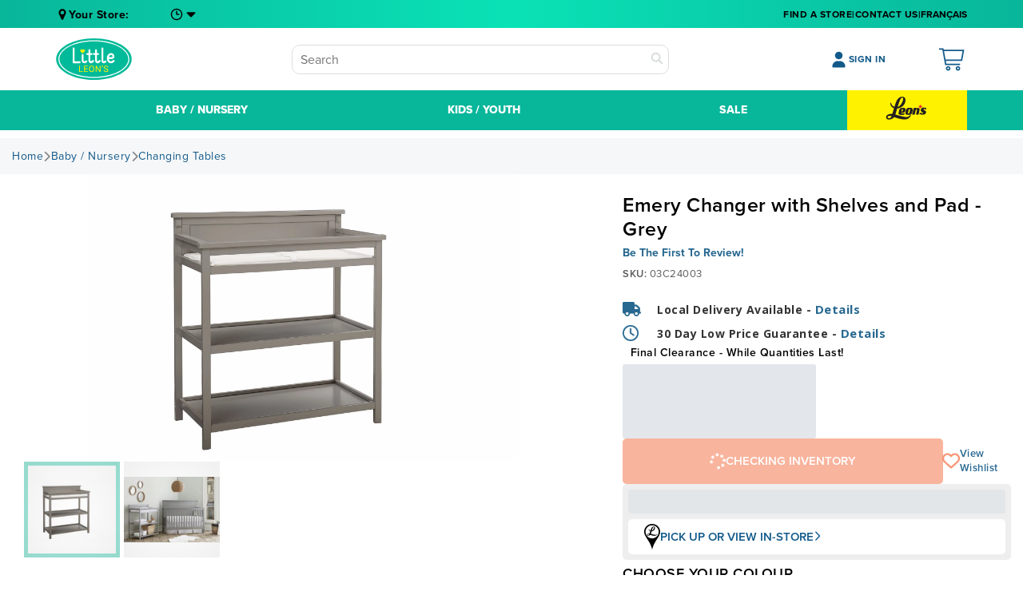

--- FILE ---
content_type: text/html; charset=utf-8
request_url: https://www.leons.ca/products/emery-changer-with-shelves-and-pad-grey
body_size: 102452
content:
<!doctype html>



<html class="noIE" lang="en">
  
  

  <head>
<!-- Start of Shoplift scripts -->
<!-- 2026-01-15T16:18:21.6840118Z -->
<style>.shoplift-hide { opacity: 0 !important; }</style>
<style id="sl-preview-bar-hide">#preview-bar-iframe, #PBarNextFrameWrapper { display: none !important; }</style>
<script type="text/javascript">(function(rootPath, template, themeRole, themeId, isThemePreview){ /* Generated on 2026-01-16T16:09:49.7220023Z */var gt=Object.defineProperty;var mt=(R,x,V)=>x in R?gt(R,x,{enumerable:!0,configurable:!0,writable:!0,value:V}):R[x]=V;var w=(R,x,V)=>mt(R,typeof x!="symbol"?x+"":x,V);(function(){"use strict";var R=document.createElement("style");R.textContent=`#shoplift-preview-control{position:fixed;max-width:332px;height:56px;background-color:#141414;z-index:9999;bottom:20px;display:flex;border-radius:8px;box-shadow:13px 22px 7px #0000,9px 14px 7px #00000003,5px 8px 6px #0000000d,2px 4px 4px #00000017,1px 1px 2px #0000001a,0 0 #0000001a;align-items:center;margin:0 auto;left:16px;right:16px;opacity:0;transform:translateY(20px);visibility:hidden;transition:opacity .4s ease-in-out,transform .4s ease-in-out,visibility 0s .4s}#shoplift-preview-control.visible{opacity:1;transform:translateY(0);visibility:visible;transition:opacity .4s ease-in-out,transform .4s ease-in-out,visibility 0s 0s}#shoplift-preview-control *{font-family:Inter,sans-serif;color:#fff;box-sizing:border-box;font-size:16px}#shoplift-preview-variant-title{font-weight:400;line-height:140%;font-size:16px;text-align:start;letter-spacing:-.16px;flex-grow:1;text-wrap:nowrap;overflow:hidden;text-overflow:ellipsis}#shoplift-preview-variant-selector{position:relative;display:block;padding:6px 0;height:100%;min-width:0;flex:1 1 auto}#shoplift-preview-variant-menu-trigger{border:none;cursor:pointer;width:100%;background-color:transparent;padding:0 16px;border-left:1px solid #333;border-right:1px solid #333;height:100%;display:flex;align-items:center;justify-content:start;gap:8px}#shoplift-preview-variant-selector .menu-variant-label{width:24px;height:24px;border-radius:50%;padding:6px;display:flex;justify-content:center;align-items:center;font-size:12px;font-style:normal;font-weight:600;line-height:100%;letter-spacing:-.12px;flex-shrink:0}#shoplift-preview-variant-selector .preview-variant-menu{position:absolute;bottom:110%;transform:translate3d(0,20px,0);visibility:hidden;pointer-events:none;opacity:0;cursor:pointer;background-color:#141414;border:1px solid #141414;border-radius:6px;width:100%;max-height:156px;overflow-y:auto;box-shadow:0 8px 16px #0003;z-index:1;transition:opacity .3s ease-in-out,transform .3s ease-in-out,visibility 0s .3s}#shoplift-preview-variant-selector .preview-variant-menu.preview-variant-menu__visible{visibility:visible;pointer-events:auto;opacity:100;transform:translateZ(0);transition:opacity .3s ease-in-out,transform .3s ease-in-out,visibility 0s 0s}@media screen and (max-width: 400px){#shoplift-preview-variant-selector .preview-variant-menu{position:fixed;left:0;right:0;width:auto;bottom:110%}}#shoplift-preview-variant-selector .preview-variant-menu .preview-variant-menu--item{padding:12px 16px;display:flex;overflow:hidden}#shoplift-preview-variant-selector .preview-variant-menu .preview-variant-menu--item .menu-variant-label{margin-right:6px}#shoplift-preview-variant-selector .preview-variant-menu .preview-variant-menu--item span{overflow:hidden;text-overflow:ellipsis;text-wrap:nowrap;white-space:nowrap;color:#f6f6f6;font-size:14px;font-style:normal;font-weight:500}#shoplift-preview-variant-selector .preview-variant-menu .preview-variant-menu--item:hover{background-color:#545454}#shoplift-preview-variant-selector .preview-variant-menu .preview-variant-menu--item:last-of-type{border-bottom-left-radius:6px;border-bottom-right-radius:6px}#shoplift-preview-variant-selector .preview-variant-menu .preview-variant-menu--item:first-of-type{border-top-left-radius:6px;border-top-right-radius:6px}#shoplift-preview-control div:has(#shoplift-exit-preview-button){padding:0 16px}#shoplift-exit-preview-button{padding:6px 8px;font-weight:500;line-height:75%;border-radius:4px;background-color:transparent;border:none;text-decoration:none}#shoplift-exit-preview-button:hover{cursor:pointer;background-color:#333}`,document.head.appendChild(R);var x=" daum[ /]| deusu/| yadirectfetcher|(?:^|[^g])news(?!sapphire)|(?<! (?:channel/|google/))google(?!(app|/google| pixel))|(?<! cu)bots?(?:\\b|_)|(?<!(?: ya| yandex|^job|inapp;) ?)search|(?<!(?:lib))http|(?<![hg]m)score|@[a-z][\\w-]+\\.|\\(\\)|\\.com|\\b\\d{13}\\b|^<|^[\\w \\.\\-\\(?:\\):]+(?:/v?\\d+(?:\\.\\d+)?(?:\\.\\d{1,10})*?)?(?:,|$)|^[^ ]{50,}$|^\\d+\\b|^\\w+/[\\w\\(\\)]*$|^active|^ad muncher|^amaya|^avsdevicesdk/|^biglotron|^bot|^bw/|^clamav[ /]|^client/|^cobweb/|^custom|^ddg[_-]android|^discourse|^dispatch/\\d|^downcast/|^duckduckgo|^facebook|^getright/|^gozilla/|^hobbit|^hotzonu|^hwcdn/|^jeode/|^jetty/|^jigsaw|^microsoft bits|^movabletype|^mozilla/\\d\\.\\d \\(compatible;?\\)$|^mozilla/\\d\\.\\d \\w*$|^navermailapp|^netsurf|^offline|^owler|^postman|^python|^rank|^read|^reed|^rest|^rss|^snapchat|^space bison|^svn|^swcd |^taringa|^thumbor/|^track|^valid|^w3c|^webbandit/|^webcopier|^wget|^whatsapp|^wordpress|^xenu link sleuth|^yahoo|^yandex|^zdm/\\d|^zoom marketplace/|^{{.*}}$|admin|analyzer|archive|ask jeeves/teoma|bit\\.ly/|bluecoat drtr|browsex|burpcollaborator|capture|catch|check|chrome-lighthouse|chromeframe|classifier|clean|cloud|crawl|cypress/|dareboost|datanyze|dejaclick|detect|dmbrowser|download|evc-batch/|feed|firephp|gomezagent|headless|httrack|hubspot marketing grader|hydra|ibisbrowser|images|insight|inspect|iplabel|ips-agent|java(?!;)|library|mail\\.ru/|manager|measure|neustar wpm|node|nutch|offbyone|optimize|pageburst|pagespeed|parser|perl|phantomjs|pingdom|powermarks|preview|proxy|ptst[ /]\\d|reputation|resolver|retriever|rexx;|rigor|rss\\b|scan|scrape|server|sogou|sparkler/|speedcurve|spider|splash|statuscake|synapse|synthetic|tools|torrent|trace|transcoder|url|virtuoso|wappalyzer|watch|webglance|webkit2png|whatcms/|zgrab",V=/bot|spider|crawl|http|lighthouse/i,D;function W(){if(D instanceof RegExp)return D;try{D=new RegExp(x,"i")}catch{D=V}return D}function J(c){return!!c&&W().test(c)}class M{constructor(){w(this,"timestamp");this.timestamp=new Date}}class Y extends M{constructor(e,i,s){super();w(this,"type");w(this,"testId");w(this,"hypothesisId");this.type=3,this.testId=e,this.hypothesisId=i,this.timestamp=s}}class Z extends M{constructor(e){super();w(this,"type");w(this,"path");this.type=4,this.path=e}}class Q extends M{constructor(e){super();w(this,"type");w(this,"cart");this.type=5,this.cart=e}}class N extends Error{constructor(){super();w(this,"isBot");this.isBot=!0}}function X(c,t,e){for(const i of t.selectors){const s=c.querySelectorAll(i.cssSelector);for(let r=0;r<s.length;r++)e(t.testId,t.hypothesisId)}q(c,t,(i,s,r,n,o)=>o(s,r),e)}function L(c,t,e){for(const i of t.selectors)U(c,t.testId,t.hypothesisId,i,e??(()=>{}));q(c,t,U,e??(()=>{}))}function F(c){return c.urlPatterns.reduce((t,e)=>{switch(e.operator){case"contains":return t+`.*${e}.*`;case"endsWith":return t+`.*${e}`;case"startsWith":return t+`${e}.*`}},"")}function q(c,t,e,i){new MutationObserver(()=>{for(const r of t.selectors)e(c,t.testId,t.hypothesisId,r,i)}).observe(c.documentElement,{childList:!0,subtree:!0})}function U(c,t,e,i,s){const r=c.querySelectorAll(i.cssSelector);for(let n=0;n<r.length;n++){let o=r.item(n);if(o instanceof HTMLElement&&o.dataset.shoplift!==""){o.dataset.shoplift="";for(const a of i.actions.sort(at))o=tt(c,i.cssSelector,o,a)}}return r.length>0&&s?(s(t,e),!0):!1}function tt(c,t,e,i){switch(i.type){case"innerHtml":e.innerHTML=i.value;break;case"attribute":et(e,i.scope,i.value);break;case"css":it(c,t,i.value);break;case"js":st(c,e,i);break;case"copy":return rt(e);case"remove":ot(e);break;case"move":nt(e,parseInt(i.value));break}return e}function et(c,t,e){c.setAttribute(t,e)}function it(c,t,e){var s;const i=c.createElement("style");i.innerHTML=`${t} { ${e} }`,(s=c.getElementsByTagName("head")[0])==null||s.appendChild(i)}function st(c,t,e){Function("document","element",`"use strict"; ${e.value}`)(c,t)}function rt(c){const t=c.cloneNode(!0);if(!c.parentNode)throw"Can't copy node outside of DOM";return c.parentNode.insertBefore(t,c.nextSibling),t}function ot(c){c.remove()}function nt(c,t){if(t===0)return;const e=Array.prototype.slice.call(c.parentElement.children).indexOf(c),i=Math.min(Math.max(e+t,0),c.parentElement.children.length-1);c.parentElement.children.item(i).insertAdjacentElement(t>0?"afterend":"beforebegin",c)}function at(c,t){return z(c)-z(t)}function z(c){return c.type==="copy"||c.type==="remove"?0:1}var k=(c=>(c[c.Template=0]="Template",c[c.Theme=1]="Theme",c[c.UrlRedirect=2]="UrlRedirect",c[c.Script=3]="Script",c[c.Dom=4]="Dom",c[c.Price=5]="Price",c))(k||{});const lt="data:image/svg+xml,%3csvg%20width='12'%20height='12'%20viewBox='0%200%2012%2012'%20fill='none'%20xmlns='http://www.w3.org/2000/svg'%3e%3cpath%20d='M9.96001%207.90004C9.86501%207.90004%209.77001%207.86504%209.69501%207.79004L6.43501%204.53004C6.19501%204.29004%205.80501%204.29004%205.56501%204.53004L2.30501%207.79004C2.16001%207.93504%201.92001%207.93504%201.77501%207.79004C1.63001%207.64504%201.63001%207.40504%201.77501%207.26004L5.03501%204.00004C5.56501%203.47004%206.43001%203.47004%206.96501%204.00004L10.225%207.26004C10.37%207.40504%2010.37%207.64504%2010.225%207.79004C10.15%207.86004%2010.055%207.90004%209.96001%207.90004Z'%20fill='white'/%3e%3c/svg%3e",ct="data:image/svg+xml,%3csvg%20width='14'%20height='24'%20viewBox='0%200%2014%2024'%20fill='none'%20xmlns='http://www.w3.org/2000/svg'%3e%3cpath%20d='M12.3976%2014.5255C12.2833%2013.8788%2012.0498%2013.3024%2011.6952%2012.7961C11.3416%2012.2898%2010.9209%2011.8353%2010.4353%2011.4317C9.94868%2011.0291%209.43546%2010.6488%208.89565%2010.292C8.48487%2010.049%208.09577%209.78565%207.72637%209.50402C7.35697%209.2224%207.08016%208.89503%206.89694%208.51987C6.71273%208.14471%206.67826%207.69533%206.79055%207.1697C6.86345%206.83216%206.97476%206.54647%207.12351%206.31162C7.27324%206.07778%207.47124%205.89986%207.7175%205.77684C7.96377%205.65483%208.21989%205.59383%208.48389%205.59383C8.88087%205.59383%209.17639%205.7016%209.3734%205.91714C9.56943%206.13268%209.68271%206.42345%209.71424%206.78946C9.74576%207.15547%209.72015%207.55401%209.63839%207.98509C9.55663%208.41617%209.43645%208.84724%209.27687%209.27934L13.5127%208.80149C13.9638%207.52656%2014.1017%206.42447%2013.9264%205.49725C13.751%204.56901%2013.2664%203.85122%2012.4724%203.34491C12.239%203.19648%2011.9779%203.07041%2011.6893%202.96569L12.0026%201.50979L9.86397%200L7.3875%201.50979L7.11169%202.78878C6.65166%202.8874%206.21724%203.01957%205.8114%203.19038C4.85292%203.594%204.06684%204.15115%203.45117%204.86385C2.83452%205.57655%202.42571%206.40108%202.22378%207.33847C2.06616%208.06947%202.04942%208.70796%202.17551%209.25087C2.30061%209.7948%202.52028%2010.2828%202.8355%2010.7139C3.14974%2011.145%203.51816%2011.5344%203.93977%2011.881C4.36039%2012.2288%204.782%2012.5521%205.20164%2012.851C5.68334%2013.1702%206.13844%2013.5169%206.56497%2013.8921C6.99052%2014.2672%207.31954%2014.7125%207.55004%2015.228C7.78055%2015.7445%207.81502%2016.3769%207.65347%2017.1262C7.56482%2017.5389%207.43676%2017.8765%207.27028%2018.1388C7.10381%2018.4011%206.89596%2018.5983%206.64772%2018.7295C6.3985%2018.8606%206.12071%2018.9267%205.8114%2018.9267C5.21641%2018.9267%204.79776%2018.6034%204.62833%2018.1632C4.4589%2017.7229%204.47367%2017.2583%204.60075%2016.5639C4.72782%2015.8705%205.05092%2015.1395%205.37107%2014.3699H1.17665C1.17665%2014.3699%200.207341%2016.1115%200.0310135%2017.6762C-0.0655232%2018.5302%200.0635208%2019.2653%200.41519%2019.8844C0.76686%2020.5036%201.33032%2020.9814%202.10655%2021.319C2.39222%2021.443%202.7104%2021.5447%203.05813%2021.623L2.54589%2024H7.17473L7.7047%2021.5386C8.08493%2021.442%208.43857%2021.3231%208.76562%2021.1787C9.73985%2020.7476%2010.52%2020.1427%2011.1071%2019.3649C11.6932%2018.5871%2012.0873%2017.7291%2012.2892%2016.7917C12.4744%2015.9295%2012.5099%2015.1741%2012.3966%2014.5275L12.3976%2014.5255Z'%20fill='white'/%3e%3c/svg%3e";async function dt(c){let t=c.replace(/-/g,"+").replace(/_/g,"/");for(;t.length%4;)t+="=";const e=atob(t),i=Uint8Array.from(e,n=>n.charCodeAt(0)),s=new Blob([i]).stream().pipeThrough(new DecompressionStream("gzip")),r=await new Response(s).text();return JSON.parse(r)}function O(c,t){return typeof t=="string"&&/\d{4}-\d{2}-\d{2}T\d{2}:\d{2}:\d{2}.\d+(?:Z|[+-]\d+)/.test(t)?new Date(t):t}function H(c,t){return t}function E(c,t=!1,e=!1,i=","){const s=c/100;if(e){const n=Math.round(s).toLocaleString("en-US");return i!==","?n.replace(/,/g,i):n}else{const r=t?",":".",n=s.toFixed(2).split("."),o=parseInt(n[0],10),a=n[1]??"00",l=o.toLocaleString("en-US");return i!==","?`${l.replace(/,/g,i)}${r}${a}`:t?`${l.replace(/,/g,".")}${r}${a}`:`${l}${r}${a}`}}function $(c,t,e,i){const s=t.replace("{{amount}}",E(c,!1,!1)).replace("{{amount_no_decimals}}",E(c,!1,!0)).replace("{{amount_with_comma_separator}}",E(c,!0,!1)).replace("{{amount_no_decimals_with_comma_separator}}",E(c,!0,!0)).replace("{{amount_with_space_separator}}",E(c,!1,!1," ")).replace("{{amount_no_decimals_with_space_separator}}",E(c,!1,!0," ")).replace("{{amount_with_apostrophe_separator}}",E(c,!1,!1,"'")).replace("{{amount_no_decimals_with_apostrophe_separator}}",E(c,!1,!0,"'")).replace("{{amount_with_period_and_space_separator}}",E(c,!1,!1,". ")).replace("{{amount_no_decimals_with_period_and_space_separator}}",E(c,!1,!0,". "));return i?`${s} ${e}`:s}function B(c){return c.replace(/[^\d.,\s-]/g,"").trim()}function ht(c){const t=new Map;for(const[e,i,s]of c.v)t.set(e,{priceInCents:i,compareAtPriceInCents:s});return t}function pt(c,t,e,i){const{priceInCents:s,compareAtPriceInCents:r}=e,{mf:n,c:o,cce:a}=i;if(c.getAttribute("data-sl-attribute-p")===t)c.innerHTML=$(s,n,o,a);else if(c.getAttribute("data-sl-attribute-cap")===t)r<=0||r<=s?c.remove():c.innerHTML=$(r,n,o,a);else if(c.getAttribute("data-sl-attribute-discount")===t&&!(r<=0||r<=s)){const h=Math.round((r-s)/r*100),u=B($(r-s,n,o,!1)),p=c.getAttribute("data-sl-format")||"percent";p==="percent"?c.textContent=`-${h}%`:p==="amount"?c.textContent=`-${u}`:p==="both"&&(c.textContent=`-${h}% (-${u})`)}}function ut(c){const t=[],e={id:"url-pattern",operator:"contains",value:"/"};for(const[i,s,r]of c.v){t.push({id:`p-${i}`,cssSelector:`[data-sl-attribute-p="${i}"]`,urlPatterns:[e],actions:[{id:`p-action-${i}`,type:"innerHtml",scope:"price",value:$(s,c.mf,c.c,c.cce)}]});const n=r<=0||r<=s;if(t.push({id:`cap-${i}`,cssSelector:`[data-sl-attribute-cap="${i}"]`,urlPatterns:[e],actions:[{id:`cap-action-${i}`,type:n?"remove":"innerHtml",scope:"compare-at-price",value:n?"":$(r,c.mf,c.c,c.cce)}]}),!n&&r>s){const o=Math.round((r-s)/r*100),a=B($(r-s,c.mf,c.c,!1));t.push({id:`d-${i}`,cssSelector:`[data-sl-attribute-discount="${i}"]`,urlPatterns:[e],actions:[{id:`d-action-${i}`,type:"js",scope:null,value:`(function(doc, el) {              var format = el.getAttribute('data-sl-format') || 'percent';              if (format === 'percent') {                el.textContent = '-${o}%';              } else if (format === 'amount') {                el.textContent = '-${a}';              } else if (format === 'both') {                el.textContent = '-${o}% (-${a})';              }            })`}]})}}return t}let G=!1;class ft{constructor(t,e,i,s,r,n,o,a,l,h,u){w(this,"DATA_SL_ATTRIBUTE_P","data-sl-attribute-p");w(this,"DATA_SL_TEST_ID","data-sl-test-id");w(this,"VIEWPORT_TRACK_THRESHOLD",.5);w(this,"temporarySessionKey","Shoplift_Session");w(this,"essentialSessionKey","Shoplift_Essential");w(this,"analyticsSessionKey","Shoplift_Analytics");w(this,"priceSelectorsSessionKey","Shoplift_PriceSelectors");w(this,"legacySessionKey");w(this,"cssHideClass");w(this,"testConfigs");w(this,"inactiveTestConfigs");w(this,"testsFilteredByAudience");w(this,"sendPageView");w(this,"shopliftDebug");w(this,"gaConfig");w(this,"getCountryTimeout");w(this,"state");w(this,"shopifyAnalyticsId");w(this,"cookie",document.cookie);w(this,"isSyncing",!1);w(this,"isSyncingGA",!1);w(this,"fetch");w(this,"localStorageSet");w(this,"localStorageGet");w(this,"sessionStorageSet",window.sessionStorage.setItem.bind(window.sessionStorage));w(this,"sessionStorageGet",window.sessionStorage.getItem.bind(window.sessionStorage));w(this,"urlParams",new URLSearchParams(window.location.search));w(this,"device");w(this,"logHistory");w(this,"activeViewportObservers",new Map);w(this,"_priceTestProductIds",null);this.shop=t,this.host=e,this.eventHost=i,this.disableReferrerOverride=a,this.logHistory=[],this.legacySessionKey=`SHOPLIFT_SESSION_${this.shop}`,this.cssHideClass=s?"shoplift-hide":"",this.testConfigs=h.map(d=>({...d,startAt:new Date(d.startAt),statusHistory:d.statusHistory.map(v=>({...v,createdAt:new Date(v.createdAt)}))})),this.inactiveTestConfigs=u,this.sendPageView=!!r,this.shopliftDebug=n===!0,this.gaConfig=o!=={"sendEvents":true,"mode":"gtag"}?o:{sendEvents:!1},this.fetch=window.fetch.bind(window),this.localStorageSet=window.localStorage.setItem.bind(window.localStorage),this.localStorageGet=window.localStorage.getItem.bind(window.localStorage);const p=this.getDeviceType();this.device=p!=="tablet"?p:"mobile",this.state=this.loadState(),this.shopifyAnalyticsId=this.getShopifyAnalyticsId(),this.testsFilteredByAudience=h.filter(d=>d.status=="active"),this.getCountryTimeout=l===1000?1e3:l,this.log("State Loaded",JSON.stringify(this.state))}deriveCategoryFromExistingTests(){if(!this.state.temporary.testCategory&&this.state.essential.visitorTests.length>0){const t=this.state.essential.visitorTests.some(e=>{if(!e.hypothesisId)return!1;const i=this.getHypothesis(e.hypothesisId);return i&&["theme","basicScript","price"].includes(i.type)});this.state.temporary.testCategory=t?"global":"conditional",this.persistTemporaryState(),this.log("Derived test category from existing visitorTests: %s",this.state.temporary.testCategory)}}async init(){var t;try{if(this.log("Shoplift script initializing"),window.Shopify&&window.Shopify.designMode){this.log("Skipping script for design mode");return}if(window.location.href.includes("slScreenshot=true")){this.log("Skipping script for screenshot");return}if(window.location.hostname.endsWith(".edgemesh.com")){this.log("Skipping script for preview");return}if(window.location.href.includes("isShopliftMerchant")){const i=this.urlParams.get("isShopliftMerchant")==="true";this.log("Setting merchant session to %s",i),this.state.temporary.isMerchant=i,this.persistTemporaryState()}if(this.state.temporary.isMerchant){this.log("Setting up preview for merchant"),typeof window.shoplift!="object"&&this.setShopliftStub(),this.state.temporary.previewConfig||this.hidePage(),await this.initPreview(),(t=document.querySelector("#sl-preview-bar-hide"))==null||t.remove();return}if(this.state.temporary.previewConfig=void 0,J(navigator.userAgent))return;if(navigator.userAgent.includes("Chrome/118")){this.log("Random: %o",[Math.random(),Math.random(),Math.random()]);const i=await this.makeRequest({url:`${this.eventHost}/api/v0/events/ip`,method:"get"}).then(s=>s==null?void 0:s.json());this.log(`IP: ${i}`),this.makeRequest({url:`${this.eventHost}/api/v0/logs`,method:"post",data:JSON.stringify(this.debugState(),H)}).catch()}if(this.shopifyAnalyticsId=this.getShopifyAnalyticsId(),this.monitorConsentChange(),this.checkForThemePreview())return;if(!this.disableReferrerOverride&&this.state.temporary.originalReferrer!=null){this.log(`Overriding referrer from '${document.referrer}' to '${this.state.temporary.originalReferrer}'`);const i=this.state.temporary.originalReferrer;delete this.state.temporary.originalReferrer,this.persistTemporaryState(),Object.defineProperty(document,"referrer",{get:()=>i,enumerable:!0,configurable:!0})}if(await this.refreshVisitor(this.shopifyAnalyticsId),await this.handleVisitorTest()){this.log("Redirecting for visitor test");return}this.setShoplift(),this.showPage(),this.ensureCartAttributesForExistingPriceTests(!1),await this.finalize(),console.log("SHOPLIFT SCRIPT INITIALIZED!")}catch(e){if(e instanceof N)return;throw e}finally{typeof window.shoplift!="object"&&this.setShopliftStub()}}getVariantColor(t){switch(t){case"a":return{text:"#141414",bg:"#E2E2E2"};case"b":return{text:"rgba(255, 255, 255, 1)",bg:"rgba(37, 99, 235, 1)"}}}getDefaultVariantTitle(t){return t.title?t.title:t.type==="price"?t.isControl?"Original prices":"Variant prices":t.isControl?"Original":"Untitled variant "+t.label.toUpperCase()}async initPreview(){const t=this.urlParams.get("previewConfig");if(t){this.state.temporary.previewConfig=void 0,this.log("Setting up the preview"),this.log("Found preview config, writing to temporary state");const e=await dt(t);if(this.state.temporary.previewConfig=e,this.state.temporary.previewConfig.testTypeCategory===k.Price){this.hidePage(!0);const s=this.state.temporary.previewConfig;let r=`${this.host}/api/dom-selectors/${s.storeId}/${s.testId}/${s.isDraft||!1}`;s.shopifyProductId&&(r+=`?productId=${s.shopifyProductId}`);const n=await this.makeJsonRequest({method:"get",url:r}).catch(o=>(this.log("Error getting domSelectors",o),null));s.variants.forEach(o=>{var a;return o.domSelectors=(a=n[o.id])==null?void 0:a.domSelectors})}this.persistTemporaryState();const i=new URL(window.location.toString());i.searchParams.delete("previewConfig"),this.queueRedirect(i)}else if(this.state.temporary.previewConfig){this.showPage();const e=this.state.temporary.previewConfig;e.testTypeCategory===k.Template&&this.handleTemplatePreview(e)&&this.initPreviewControls(e),e.testTypeCategory===k.UrlRedirect&&this.handleUrlPreview(e)&&this.initPreviewControls(e),e.testTypeCategory===k.Script&&this.handleScriptPreview(e)&&this.initPreviewControls(e),e.testTypeCategory===k.Price&&await this.handlePricePreview(e)&&this.initPreviewControls(e)}}initPreviewControls(t){document.addEventListener("DOMContentLoaded",()=>{const e=t.variants.find(v=>v.id===t.currentVariant),i=(e==null?void 0:e.label)||"a",s=t.variants,r=document.createElement("div");r.id="shoplift-preview-control";const n=document.createElement("div"),o=document.createElement("img");o.src=ct,o.height=24,o.width=14,n.style.padding="0 16px",n.style.lineHeight="100%",n.appendChild(o),r.appendChild(n);const a=document.createElement("div");a.id="shoplift-preview-variant-selector";const l=document.createElement("button");l.id="shoplift-preview-variant-menu-trigger";const h=document.createElement("div");h.className="menu-variant-label",h.style.backgroundColor=this.getVariantColor(i).bg,h.style.color=this.getVariantColor(i).text,h.innerText=i.toUpperCase(),l.appendChild(h);const u=document.createElement("span");if(u.id="shoplift-preview-variant-title",u.innerText=e?this.getDefaultVariantTitle(e):"Untitled variant "+i.toUpperCase(),l.appendChild(u),s.length>1){const v=document.createElement("img");v.src=lt,v.width=12,v.height=12,v.style.height="12px",v.style.width="12px",l.appendChild(v);const T=document.createElement("div");T.className="preview-variant-menu";for(const m of t.variants.filter(C=>C.id!==t.currentVariant)){const C=document.createElement("div");C.className="preview-variant-menu--item";const A=document.createElement("div");A.className="menu-variant-label",A.style.backgroundColor=this.getVariantColor(m.label).bg,A.style.color=this.getVariantColor(m.label).text,A.style.flexShrink="0",A.innerText=m.label.toUpperCase(),C.appendChild(A);const y=document.createElement("span");y.innerText=this.getDefaultVariantTitle(m),C.appendChild(y),C.addEventListener("click",()=>{this.pickVariant(m.id)}),T.appendChild(C)}a.appendChild(T),l.addEventListener("click",()=>{T.className!=="preview-variant-menu preview-variant-menu__visible"?T.classList.add("preview-variant-menu__visible"):T.classList.remove("preview-variant-menu__visible")}),document.addEventListener("click",m=>{m.target instanceof Element&&!l.contains(m.target)&&T.className==="preview-variant-menu preview-variant-menu__visible"&&T.classList.remove("preview-variant-menu__visible")})}else l.style.pointerEvents="none",h.style.margin="0";a.appendChild(l),r.appendChild(a);const p=document.createElement("div"),d=document.createElement("button");d.id="shoplift-exit-preview-button",d.innerText="Exit",p.appendChild(d),d.addEventListener("click",()=>{this.exitPreview()}),r.appendChild(p),document.body.appendChild(r),requestAnimationFrame(()=>{r.classList.add("visible")})}),this.ensureCartAttributesForExistingPriceTests(!0)}pickVariant(t){var e,i,s,r;if(this.state.temporary.previewConfig){const n=this.state.temporary.previewConfig,o=new URL(window.location.toString());if(n.testTypeCategory===k.UrlRedirect){const a=(e=n.variants.find(l=>l.id===n.currentVariant))==null?void 0:e.redirectUrl;if(o.pathname===a){const l=(i=n.variants.find(h=>h.id===t))==null?void 0:i.redirectUrl;l&&(o.pathname=l)}}if(n.testTypeCategory===k.Template){const a=(s=n.variants.find(l=>l.id===n.currentVariant))==null?void 0:s.pathName;if(a&&o.pathname===a){const l=(r=n.variants.find(h=>h.id===t))==null?void 0:r.pathName;l&&l!==a&&(o.pathname=l)}}n.currentVariant=t,this.persistTemporaryState(),this.queueRedirect(o)}}exitPreview(){var e,i,s,r;const t=new URL(window.location.toString());if(((e=this.state.temporary.previewConfig)==null?void 0:e.testTypeCategory)===k.Template&&t.searchParams.delete("view"),((i=this.state.temporary.previewConfig)==null?void 0:i.testTypeCategory)===k.Script&&t.searchParams.delete("slVariant"),((s=this.state.temporary.previewConfig)==null?void 0:s.testTypeCategory)===k.UrlRedirect){const o=this.state.temporary.previewConfig.variants.filter(l=>!l.isControl&&l.redirectUrl!==null).map(l=>l.redirectUrl),a=(r=this.state.temporary.previewConfig.variants.find(l=>l.label==="a"))==null?void 0:r.redirectUrl;o.includes(t.pathname)&&a&&(t.pathname=a)}this.state.temporary.previewConfig=void 0,this.persistTemporaryState(),this.hidePage(),this.queueRedirect(t)}handleTemplatePreview(t){const e=t.currentVariant,i=t.variants.find(a=>a.id===e);if(!i)return!1;const s=t.variants.find(a=>a.isControl);if(!s)return!1;this.log("Setting up template preview for type",s.type);const r=new URL(window.location.toString()),n=r.searchParams.get("view"),o=i.type===s.type;return!o&&!i.isControl&&template.suffix===s.affix&&this.typeFromTemplate()===s.type&&i.pathName!==null?(this.log("Hit control template type, redirecting to the variant url"),this.hidePage(),r.pathname=i.pathName,this.queueRedirect(r),!0):(!i.isControl&&this.typeFromTemplate()==i.type&&template.suffix===s.affix&&o&&n!==(i.affix||"__DEFAULT__")&&(this.log("Template type and affix match control, updating the view param"),r.searchParams.delete("view"),this.log("Setting the new viewParam to",i.affix||"__DEFAULT__"),this.hidePage(),r.searchParams.set("view",i.affix||"__DEFAULT__"),this.queueRedirect(r)),n!==null&&n!==i.affix&&(r.searchParams.delete("view"),this.hidePage(),this.queueRedirect(r)),!0)}handleUrlPreview(t){var n;const e=t.currentVariant,i=t.variants.find(o=>o.id===e),s=(n=t.variants.find(o=>o.isControl))==null?void 0:n.redirectUrl;if(!i)return!1;this.log("Setting up URL redirect preview");const r=new URL(window.location.toString());return r.pathname===s&&!i.isControl&&i.redirectUrl!==null&&(this.log("Url matches control, redirecting"),this.hidePage(),r.pathname=i.redirectUrl,this.queueRedirect(r)),!0}handleScriptPreview(t){const e=t.currentVariant,i=t.variants.find(n=>n.id===e);if(!i)return!1;this.log("Setting up script preview");const s=new URL(window.location.toString());return s.searchParams.get("slVariant")!==i.id&&(this.log("current id doesn't match the variant, redirecting"),s.searchParams.delete("slVariant"),this.log("Setting the new slVariantParam"),this.hidePage(),s.searchParams.set("slVariant",i.id),this.queueRedirect(s)),!0}async handlePricePreview(t){const e=t.currentVariant,i=t.variants.find(s=>s.id===e);return i?(this.log("Setting up price preview"),i.domSelectors&&i.domSelectors.length>0&&(L(document,{testId:t.testId,hypothesisId:i.id,selectors:i.domSelectors}),this.ensureCartAttributesForExistingPriceTests(!0)),!0):!1}async finalize(){const t=await this.getCartState();t!==null&&this.queueCartUpdate(t),this.pruneStateAndSave(),await this.syncAllEvents()}setShoplift(){this.log("Setting up public API");const e=this.urlParams.get("slVariant")==="true",i=e?null:this.urlParams.get("slVariant");window.shoplift={isHypothesisActive:async s=>{if(this.log("Script checking variant for hypothesis '%s'",s),e)return this.log("Forcing variant for hypothesis '%s'",s),!0;if(i!==null)return this.log("Forcing hypothesis '%s'",i),s===i;const r=this.testConfigs.find(o=>o.hypotheses.some(a=>a.id===s));if(!r)return this.log("No test found for hypothesis '%s'",s),!1;const n=this.state.essential.visitorTests.find(o=>o.testId===r.id);return n?(this.log("Active visitor test found",s),n.hypothesisId===s):(await this.manuallySplitVisitor(r),this.testConfigs.some(o=>o.hypotheses.some(a=>a.id===s&&this.state.essential.visitorTests.some(l=>l.hypothesisId===a.id))))},setAnalyticsConsent:async s=>{await this.onConsentChange(s,!0)},getVisitorData:()=>({visitor:this.state.analytics.visitor,visitorTests:this.state.essential.visitorTests.filter(s=>!s.isInvalid).map(s=>{const{shouldSendToGa:r,savedAt:n,...o}=s;return o})})}}setShopliftStub(){this.log("Setting up stubbed public API");const e=this.urlParams.get("slVariant")==="true",i=e?null:this.urlParams.get("slVariant");window.shoplift={isHypothesisActive:s=>Promise.resolve(e||s===i),setAnalyticsConsent:()=>Promise.resolve(),getVisitorData:()=>({visitor:null,visitorTests:[]})}}async manuallySplitVisitor(t){this.log("Starting manual split for test '%s'",t.id),await this.handleVisitorTest([t]),this.saveState(),this.syncAllEvents()}async handleVisitorTest(t){await this.filterTestsByAudience(this.testConfigs,this.state.analytics.visitor??this.buildBaseVisitor(),this.state.essential.visitorTests),this.deriveCategoryFromExistingTests(),this.clearStaleReservations();let e=t?t.filter(i=>this.testsFilteredByAudience.some(s=>s.id===i.id)):[...this.testsForUrl(this.testsFilteredByAudience),...this.domTestsForUrl(this.testsFilteredByAudience)];try{if(e.length===0)return this.log("No tests found"),!1;this.log("Checking for existing visitor test on page");const i=this.getCurrentVisitorHypothesis(e);if(i){this.log("Found current visitor test");const a=this.considerRedirect(i);return a&&(this.log("Redirecting for current visitor test"),this.redirect(i)),a}const s=this.getReservationForCurrentPage();if(s){this.log("Found matching reservation for current page: %s",s.testId);const a=this.getHypothesis(s.hypothesisId);if(a){a.type!=="price"&&this.realizeReservationForCriteria(s.entryCriteriaKey);const l=this.considerRedirect(a);return l&&this.redirect(a),l}}this.log("No active test relation for test page");const r=this.testsForUrl(this.inactiveTestConfigs.filter(a=>this.testIsPaused(a)&&a.hypotheses.some(l=>this.state.essential.visitorTests.some(h=>h.hypothesisId===l.id)))).map(a=>a.id);if(r.length>0)return this.log("Visitor has paused tests for test page, skipping test assignment: %o",r),!1;if(!this.state.temporary.testCategory){const a=this.testsFilteredByAudience.filter(h=>this.isGlobalEntryCriteria(this.getEntryCriteriaKey(h))),l=this.testsFilteredByAudience.filter(h=>!this.isGlobalEntryCriteria(this.getEntryCriteriaKey(h)));if(this.log("Category dice roll - global tests: %o, conditional tests: %o",a.map(h=>({id:h.id,title:h.title,criteria:this.getEntryCriteriaKey(h)})),l.map(h=>({id:h.id,title:h.title,criteria:this.getEntryCriteriaKey(h)}))),a.length>0&&l.length>0){const h=a.length,u=l.length,p=h+u,d=Math.random()*p;this.state.temporary.testCategory=d<h?"global":"conditional",this.log("Category dice roll: rolled %.2f of %d (global weight: %d, conditional weight: %d), selected '%s'",d,p,h,u,this.state.temporary.testCategory)}else a.length>0?(this.state.temporary.testCategory="global",this.log("Only global tests available, setting category to global")):(this.state.temporary.testCategory="conditional",this.log("Only conditional tests available, setting category to conditional"));this.persistTemporaryState()}const n=this.state.temporary.testCategory;if(this.log("Visitor test category: %s",n),n==="global"){const a=this.testsFilteredByAudience.filter(l=>!this.isGlobalEntryCriteria(this.getEntryCriteriaKey(l)));for(const l of a)this.markTestAsBlocked(l,"category:global");e=e.filter(l=>this.isGlobalEntryCriteria(this.getEntryCriteriaKey(l)))}else{const a=this.testsFilteredByAudience.filter(l=>this.isGlobalEntryCriteria(this.getEntryCriteriaKey(l)));for(const l of a)this.markTestAsBlocked(l,"category:conditional");e=e.filter(l=>!this.isGlobalEntryCriteria(this.getEntryCriteriaKey(l)))}if(e.length===0)return this.log("No tests remaining after category filter"),!1;this.createReservations(e);const o=this.getReservationForCurrentPage();if(o&&!o.isRealized){const a=this.getHypothesis(o.hypothesisId);if(a){a.type!=="price"&&this.realizeReservationForCriteria(o.entryCriteriaKey);const l=this.considerRedirect(a);return l&&(this.log("Redirecting for new test"),this.redirect(a)),l}}return!1}finally{this.includeInDomTests(),this.saveState()}}includeInDomTests(){this.applyControlForAudienceFilteredPriceTests();const t=this.getDomTestsForCurrentUrl(),e=this.getVisitorDomHypothesis(t);for(const i of t){this.log("Evaluating dom test '%s'",i.id);const s=i.hypotheses.some(d=>d.type==="price");if(this.state.essential.visitorTests.find(d=>d.testId===i.id&&d.isInvalid&&!d.hypothesisId)){if(this.log("Visitor is blocked from test '%s', applying control prices if price test",i.id),s){const d=i.hypotheses.find(v=>v.isControl);d!=null&&d.priceData&&(this.applyPriceTestWithMapLookup(i.id,d,[d],()=>{this.log("Control prices applied for blocked visitor, no metrics tracked")}),this.updatePriceTestHiddenInputs(i.id,"control",!1))}continue}const n=this.getReservationForTest(i.id);let o=null,a=!1;const l=e.find(d=>i.hypotheses.some(v=>d.id===v.id));if(n)o=this.getHypothesis(n.hypothesisId)??null,this.log("Using reserved hypothesis '%s' for test '%s'",n.hypothesisId,i.id);else if(l)o=l,this.log("Using existing hypothesis assignment for test '%s'",i.id);else if(s){const d=this.visitorActiveTestTypeWithReservations();d?(a=!0,this.log("Visitor already in test type '%s', treating as non-test for price test '%s'",d,i.id)):o=this.pickHypothesis(i)}else o=this.pickHypothesis(i);if(a&&s){const d=i.hypotheses.find(v=>v.isControl);d!=null&&d.priceData&&(this.log("Applying control prices for non-test visitor on price test '%s' (Map-based)",i.id),this.applyPriceTestWithMapLookup(i.id,d,[d],()=>{this.log("Control prices applied for non-test visitor, no metrics tracked")}),this.updatePriceTestHiddenInputs(i.id,"control",!1));continue}if(!o){this.log("Failed to pick hypothesis for test");continue}const h=i.bayesianRevision??4,u=o.type==="price",p=h>=5;if(u&&p){if(this.log(`Price test with Map-based lookup (v${h}): ${i.id}`),!o.priceData){this.log("No price data for hypothesis '%s', skipping",o.id);continue}const d=o.isControl?"control":"variant";this.log(`Setting up Map-based price test for ${d} (test: ${i.id})`),this.applyPriceTestWithMapLookup(i.id,o,i.hypotheses,v=>{const T=this.getReservationForTest(v);T&&!T.isRealized&&T.entryCriteriaKey?this.realizeReservationForCriteria(T.entryCriteriaKey):this.queueAddVisitorToTest(v,o),this.saveState(),this.queuePageView(window.location.pathname),this.syncAllEvents()});continue}if(u&&!p){this.log(`Price test without viewport tracking (v${h}): ${i.id}`);const d=this.getDomSelectorsForHypothesis(o);if(d.length===0)continue;L(document,{testId:i.id,hypothesisId:o.id,selectors:d},v=>{this.queueAddVisitorToTest(v,o),this.saveState(),this.queuePageView(window.location.pathname),this.syncAllEvents()});continue}if(!o.domSelectors||o.domSelectors.length===0){this.log("No selectors found, skipping hypothesis");continue}L(document,{testId:i.id,hypothesisId:o.id,selectors:o.domSelectors},d=>{this.queueAddVisitorToTest(d,o),this.saveState(),this.queuePageView(window.location.pathname),this.syncAllEvents()})}}considerRedirect(t){if(this.log("Considering redirect for hypothesis '%s'",t.id),t.isControl)return this.log("Skipping redirect for control"),!1;if(t.type==="basicScript"||t.type==="manualScript")return this.log("Skipping redirect for script test"),!1;const e=this.state.essential.visitorTests.find(n=>n.hypothesisId===t.id),i=new URL(window.location.toString()),r=new URLSearchParams(window.location.search).get("view");if(t.type==="theme"){if(!(t.themeId===themeId)){if(this.log("Theme id '%s' is not hypothesis theme ID '%s'",t.themeId,themeId),e&&e.themeId!==t.themeId&&(e.themeId===themeId||!this.isThemePreview()))this.log("On old theme, redirecting and updating local visitor"),e.themeId=t.themeId;else if(this.isThemePreview())return this.log("On non-test theme, skipping redirect"),!1;return this.log("Hiding page to redirect for theme test"),this.hidePage(),!0}return!1}else if(t.type!=="dom"&&t.type!=="price"&&t.affix!==template.suffix&&t.affix!==r||t.redirectPath&&!i.pathname.endsWith(t.redirectPath))return this.log("Hiding page to redirect for template test"),this.hidePage(),!0;return this.log("Not redirecting"),!1}redirect(t){if(this.log("Redirecting to hypothesis '%s'",t.id),t.isControl)return;const e=new URL(window.location.toString());if(e.searchParams.delete("view"),t.redirectPath){const i=RegExp("^(/w{2}-w{2})/").exec(e.pathname);if(i&&i.length>1){const s=i[1];e.pathname=`${s}${t.redirectPath}`}else e.pathname=t.redirectPath}else t.type==="theme"?(e.searchParams.set("_ab","0"),e.searchParams.set("_fd","0"),e.searchParams.set("_sc","1"),e.searchParams.set("preview_theme_id",t.themeId.toString())):t.type!=="urlRedirect"&&e.searchParams.set("view",t.affix);this.queueRedirect(e)}async refreshVisitor(t){if(t===null||!this.state.essential.isFirstLoad||!this.testConfigs.some(i=>i.visitorOption!=="all"))return;this.log("Refreshing visitor"),this.hidePage();const e=await this.getVisitor(t);e&&e.id&&this.updateLocalVisitor(e)}buildBaseVisitor(){return{shopifyAnalyticsId:this.shopifyAnalyticsId,device:this.device,country:null,...this.state.essential.initialState}}getInitialState(){const t=this.getUTMValue("utm_source")??"",e=this.getUTMValue("utm_medium")??"",i=this.getUTMValue("utm_campaign")??"",s=this.getUTMValue("utm_content")??"",r=window.document.referrer,n=this.device;return{createdAt:new Date,utmSource:t,utmMedium:e,utmCampaign:i,utmContent:s,referrer:r,device:n}}checkForThemePreview(){var t,e;return this.log("Checking for theme preview"),window.location.hostname.endsWith(".shopifypreview.com")?(this.log("on shopify preview domain"),this.clearThemeBar(!0,!1,this.state),(t=document.querySelector("#sl-preview-bar-hide"))==null||t.remove(),!1):this.isThemePreview()?this.state.essential.visitorTests.some(i=>i.isThemeTest&&i.hypothesisId!=null&&this.getHypothesis(i.hypothesisId)&&i.themeId===themeId)?(this.log("On active theme test, removing theme bar"),this.clearThemeBar(!1,!0,this.state),!1):this.state.essential.visitorTests.some(i=>i.isThemeTest&&i.hypothesisId!=null&&!this.getHypothesis(i.hypothesisId)&&i.themeId===themeId)?(this.log("Visitor is on an inactive theme test, redirecting to main theme"),this.redirectToMainTheme(),!0):this.state.essential.isFirstLoad?(this.log("No visitor found on theme preview, redirecting to main theme"),this.redirectToMainTheme(),!0):this.inactiveTestConfigs.some(i=>i.hypotheses.some(s=>s.themeId===themeId))?(this.log("Current theme is an inactive theme test, redirecting to main theme"),this.redirectToMainTheme(),!0):this.testConfigs.some(i=>i.hypotheses.some(s=>s.themeId===themeId))?(this.log("Falling back to clearing theme bar"),this.clearThemeBar(!1,!0,this.state),!1):(this.log("No tests on current theme, skipping script"),this.clearThemeBar(!0,!1,this.state),(e=document.querySelector("#sl-preview-bar-hide"))==null||e.remove(),!0):(this.log("Not on theme preview"),this.clearThemeBar(!0,!1,this.state),!1)}redirectToMainTheme(){this.hidePage();const t=new URL(window.location.toString());t.searchParams.set("preview_theme_id",""),this.queueRedirect(t)}testsForUrl(t){const e=new URL(window.location.href),i=this.typeFromTemplate();return t.filter(s=>s.hypotheses.some(r=>r.type!=="dom"&&r.type!=="price"&&(r.isControl&&r.type===i&&r.affix===template.suffix||r.type==="theme"||r.isControl&&r.type==="urlRedirect"&&r.redirectPath&&e.pathname.endsWith(r.redirectPath)||r.type==="basicScript"))&&(s.ignoreTestViewParameterEnforcement||!e.searchParams.has("view")||s.hypotheses.map(r=>r.affix).includes(e.searchParams.get("view")??"")))}domTestsForUrl(t){const e=new URL(window.location.href);return t.filter(i=>i.hypotheses.some(s=>s.type!=="dom"&&s.type!=="price"?!1:s.type==="price"&&s.priceData&&s.priceData.v.length>0?!0:s.domSelectors&&s.domSelectors.some(r=>new RegExp(F(r)).test(e.toString()))))}async filterTestsByAudience(t,e,i){const s=[];let r=e.country;!r&&t.some(n=>n.requiresCountry&&!i.some(o=>o.testId===n.id))&&(this.log("Hiding page to check geoip"),this.hidePage(),r=await this.makeJsonRequest({method:"get",url:`${this.eventHost}/api/v0/visitors/get-country`,signal:AbortSignal.timeout(this.getCountryTimeout)}).catch(n=>(this.log("Error getting country",n),null)));for(const n of t){if(this.log("Checking audience for test '%s'",n.id),this.state.essential.visitorTests.some(l=>l.testId===n.id&&l.hypothesisId==null)){console.log(`Skipping blocked test '${n.id}'`);continue}const o=this.visitorCreatedDuringTestActive(n.statusHistory);(i.some(l=>l.testId===n.id&&(n.device==="all"||n.device===e.device&&n.device===this.device))||this.isTargetAudience(n,e,o,r))&&(this.log("Visitor is in audience for test '%s'",n.id),s.push(n))}this.testsFilteredByAudience=s}isTargetAudience(t,e,i,s){const r=this.getChannel(e);return(t.device==="all"||t.device===e.device&&t.device===this.device)&&(t.visitorOption==="all"||t.visitorOption==="new"&&i||t.visitorOption==="returning"&&!i)&&(t.targetAudiences.length===0||t.targetAudiences.reduce((n,o)=>n||o.reduce((a,l)=>a&&l(e,i,r,s),!0),!1))}visitorCreatedDuringTestActive(t){let e="";for(const i of t){if(this.state.analytics.visitor!==null&&this.state.analytics.visitor.createdAt<i.createdAt||this.state.essential.initialState.createdAt<i.createdAt)break;e=i.status}return e==="active"}getDomTestsForCurrentUrl(){return this.domTestsForUrl(this.testsFilteredByAudience)}getCurrentVisitorHypothesis(t){return t.flatMap(e=>e.hypotheses).find(e=>e.type!=="dom"&&e.type!=="price"&&this.state.essential.visitorTests.some(i=>i.hypothesisId===e.id))}getVisitorDomHypothesis(t){return t.flatMap(e=>e.hypotheses).filter(e=>(e.type==="dom"||e.type==="price")&&this.state.essential.visitorTests.some(i=>i.hypothesisId===e.id))}getHypothesis(t){return this.testConfigs.filter(e=>e.hypotheses.some(i=>i.id===t)).map(e=>e.hypotheses.find(i=>i.id===t))[0]}getDomSelectorsForHypothesis(t){if(!t)return[];if(t.domSelectors&&t.domSelectors.length>0)return t.domSelectors;if(t.priceData){const e=`${this.priceSelectorsSessionKey}_${t.id}`;try{const s=sessionStorage.getItem(e);if(s){const r=JSON.parse(s);return t.domSelectors=r,this.log("Loaded %d price selectors from cache for hypothesis '%s'",r.length,t.id),r}}catch{}const i=ut(t.priceData);t.domSelectors=i;try{sessionStorage.setItem(e,JSON.stringify(i)),this.log("Generated and cached %d price selectors for hypothesis '%s'",i.length,t.id)}catch{this.log("Generated %d price selectors for hypothesis '%s' (cache unavailable)",i.length,t.id)}return i}return[]}hasThemeTest(t){return t.some(e=>e.hypotheses.some(i=>i.type==="theme"))}hasTestThatIsNotThemeTest(t){return t.some(e=>e.hypotheses.some(i=>i.type!=="theme"&&i.type!=="dom"&&i.type!=="price"))}hasThemeAndOtherTestTypes(t){return this.hasThemeTest(t)&&this.hasTestThatIsNotThemeTest(t)}testIsPaused(t){return t.status==="paused"||t.status==="incompatible"||t.status==="suspended"}visitorActiveTestType(){const t=this.state.essential.visitorTests.filter(e=>this.testConfigs.some(i=>i.hypotheses.some(s=>s.id==e.hypothesisId)));return t.length===0?null:t.some(e=>e.isThemeTest)?"theme":"templateOrUrlRedirect"}getReservationType(t){return t==="price"||this.isTemplateTestType(t)?"deferred":"immediate"}isTemplateTestType(t){return["product","collection","landing","index","cart","search","blog","article","collectionList"].includes(t)}getEntryCriteriaKey(t){const e=t.hypotheses.find(i=>i.isControl);if(!e)return`unknown:${t.id}`;switch(e.type){case"theme":return"global:theme";case"basicScript":return"global:autoApi";case"price":return"global:price";case"manualScript":return`conditional:manualApi:${t.id}`;case"urlRedirect":return`conditional:url:${e.redirectPath||"unknown"}`;default:return`conditional:template:${e.type}`}}isGlobalEntryCriteria(t){return t.startsWith("global:")}groupTestsByEntryCriteria(t){const e=new Map;for(const i of t){const s=this.getEntryCriteriaKey(i),r=e.get(s)||[];r.push(i),e.set(s,r)}return e}doesCurrentPageMatchEntryCriteria(t){if(this.isGlobalEntryCriteria(t))return!0;if(t==="conditional:manualApi")return!1;if(t.startsWith("conditional:url:")){const e=t.replace("conditional:url:","");return window.location.pathname.endsWith(e)}if(t.startsWith("conditional:template:")){const e=t.replace("conditional:template:","");return this.typeFromTemplate()===e}return!1}hasActiveReservation(){const t=this.getActiveReservations();return Object.values(t).some(e=>!e.isRealized)}getActiveReservation(){const t=this.getActiveReservations();return Object.values(t).find(e=>!e.isRealized)??null}clearStaleReservations(){const t=this.state.temporary.testReservations;if(!t)return;let e=!1;for(const[i,s]of Object.entries(t)){const r=this.testConfigs.find(o=>o.id===s.testId);if(!r){this.log("Test '%s' no longer in config, clearing reservation for criteria '%s'",s.testId,i),delete t[i],e=!0;continue}if(r.status!=="active"){this.log("Test '%s' status is '%s', clearing reservation for criteria '%s'",s.testId,r.status,i),delete t[i],e=!0;continue}this.testsFilteredByAudience.some(o=>o.id===s.testId)||(this.log("Visitor no longer passes audience for test '%s', clearing reservation for criteria '%s'",s.testId,i),delete t[i],e=!0)}e&&this.persistTemporaryState()}createReservations(t){if(this.state.temporary.testReservations||(this.state.temporary.testReservations={}),this.state.temporary.rolledEntryCriteria||(this.state.temporary.rolledEntryCriteria=[]),this.state.temporary.testCategory==="global"){this.createSingleReservation(t,"global");return}const i=t.filter(o=>this.doesCurrentPageMatchEntryCriteria(this.getEntryCriteriaKey(o))),s=t.filter(o=>!this.doesCurrentPageMatchEntryCriteria(this.getEntryCriteriaKey(o)));this.log("Conditional tests split - matching current page: %d, not matching: %d",i.length,s.length),i.length>0&&this.log("Tests matching current page (same pool): %o",i.map(o=>({id:o.id,title:o.title,criteria:this.getEntryCriteriaKey(o)})));const r="conditional:current-page";if(i.length>0&&!this.state.temporary.rolledEntryCriteria.includes(r)){this.createSingleReservation(i,r);for(const o of i){const a=this.getEntryCriteriaKey(o);this.state.temporary.rolledEntryCriteria.includes(a)||this.state.temporary.rolledEntryCriteria.push(a)}}const n=this.groupTestsByEntryCriteria(s);for(const[o,a]of n){if(this.state.temporary.rolledEntryCriteria.includes(o)){this.log("Already rolled for criteria '%s', skipping",o);continue}if(a.some(m=>this.state.essential.visitorTests.some(C=>C.testId===m.id))){this.log("Visitor already has VT for criteria '%s', skipping",o),this.state.temporary.rolledEntryCriteria.push(o);continue}const h=[...a].sort((m,C)=>m.id.localeCompare(C.id));this.log("Test dice roll for criteria '%s' - available tests: %o",o,h.map(m=>({id:m.id,title:m.title})));const u=Math.floor(Math.random()*h.length),p=h[u];this.log("Test dice roll: picked index %d of %d, selected test '%s' (%s)",u+1,a.length,p.id,p.title);const d=this.pickHypothesis(p);if(!d){this.log("No hypothesis picked for test '%s'",p.id);continue}const v=this.getReservationType(d.type),T={testId:p.id,hypothesisId:d.id,testType:d.type,reservationType:v,isThemeTest:d.type==="theme",themeId:d.themeId,createdAt:new Date,isRealized:!1,entryCriteriaKey:o};this.state.temporary.testReservations[o]=T,this.state.temporary.rolledEntryCriteria.push(o),this.log("Created %s reservation for test '%s' (criteria: %s)",v,p.id,o);for(const m of a)m.id!==p.id&&this.markTestAsBlocked(m,o)}this.persistTemporaryState()}createSingleReservation(t,e){if(this.state.temporary.rolledEntryCriteria.includes(e)){this.log("Already rolled for pool '%s', skipping",e);return}if(t.some(u=>this.state.essential.visitorTests.some(p=>p.testId===u.id&&!p.isInvalid))){this.log("Visitor already has VT for pool '%s', skipping",e),this.state.temporary.rolledEntryCriteria.push(e);return}if(t.length===0){this.log("No tests in pool '%s'",e);return}const s=[...t].sort((u,p)=>u.id.localeCompare(p.id));this.log("Test dice roll for pool '%s' - available tests: %o",e,s.map(u=>({id:u.id,title:u.title,criteria:this.getEntryCriteriaKey(u)})));const r=Math.floor(Math.random()*s.length),n=s[r];this.log("Test dice roll: picked index %d of %d, selected test '%s' (%s)",r,t.length,n.id,n.title);const o=this.pickHypothesis(n);if(!o){this.log("No hypothesis picked for test '%s'",n.id);return}const a=this.getReservationType(o.type),l=this.getEntryCriteriaKey(n),h={testId:n.id,hypothesisId:o.id,testType:o.type,reservationType:a,isThemeTest:o.type==="theme",themeId:o.themeId,createdAt:new Date,isRealized:!1,entryCriteriaKey:l};this.state.temporary.testReservations[l]=h,this.state.temporary.rolledEntryCriteria.push(e),this.log("Created %s reservation for test '%s' from pool '%s' (criteria: %s)",a,n.id,e,l);for(const u of t)u.id!==n.id&&this.markTestAsBlocked(u,`pool:${e}`);this.persistTemporaryState()}markTestAsBlocked(t,e){this.state.essential.visitorTests.some(i=>i.testId===t.id)||(this.log("Blocking visitor from test '%s' (reason: %s)",t.id,e),this.state.essential.visitorTests.push({createdAt:new Date,testId:t.id,hypothesisId:null,isThemeTest:t.hypotheses.some(i=>i.type==="theme"),shouldSendToGa:!1,isSaved:!0,isInvalid:!0,themeId:void 0}))}realizeReservationForCriteria(t){var s;const e=(s=this.state.temporary.testReservations)==null?void 0:s[t];if(!e)return this.log("No reservation found for criteria '%s'",t),!1;if(e.isRealized)return this.log("Reservation already realized for criteria '%s'",t),!1;if(this.state.essential.visitorTests.some(r=>r.testId===e.testId&&!r.isInvalid))return this.log("Visitor already assigned to test '%s'",e.testId),!1;const i=this.getHypothesis(e.hypothesisId);return i?(e.isRealized=!0,this.persistTemporaryState(),this.queueAddVisitorToTest(e.testId,i),this.saveState(),this.log("Realized reservation for test '%s' (criteria: %s)",e.testId,t),!0):(this.log("Hypothesis '%s' not found",e.hypothesisId),!1)}getActiveReservations(){return this.state.temporary.testReservations??{}}getReservationForCurrentPage(){const t=this.getActiveReservations();for(const[e,i]of Object.entries(t)){if(i.isRealized)continue;const s=this.testConfigs.find(r=>r.id===i.testId);if(!(!s||s.status!=="active")&&this.doesCurrentPageMatchEntryCriteria(e))return i}return null}getReservationForTest(t){const e=this.getActiveReservations();return Object.values(e).find(i=>i.testId===t)??null}getReservationTestType(){const t=this.getActiveReservations(),e=Object.values(t);if(e.length===0)return null;for(const i of e)if(i.isThemeTest)return"theme";for(const i of e)if(i.testType==="price")return"price";return e.some(i=>!i.isRealized)?"templateOrUrlRedirect":null}hasPriceTests(t){return t.some(e=>e.hypotheses.some(i=>i.type==="price"))}getPriceTestProductIds(){var e;if(this._priceTestProductIds)return this._priceTestProductIds;const t=new Set;for(const i of this.testConfigs)for(const s of i.hypotheses)if(s.type==="price"){for(const r of s.domSelectors||[]){const n=r.cssSelector.match(/data-sl-attribute-(?:p|cap)="(\d+)"/);n!=null&&n[1]&&t.add(n[1])}if((e=s.priceData)!=null&&e.v)for(const[r]of s.priceData.v)t.add(r)}return this._priceTestProductIds=t,this.log("Built price test product ID cache with %d products",t.size),t}isProductInAnyPriceTest(t){return this.getPriceTestProductIds().has(t)}visitorActiveTestTypeWithReservations(){const t=this.getActiveReservations();for(const r of Object.values(t)){if(r.isThemeTest)return"theme";if(r.testType==="price")return"price"}if(Object.values(t).some(r=>!r.isRealized)){if(this.state.temporary.testCategory==="global")for(const n of Object.values(t)){if(n.testType==="theme")return"theme";if(n.testType==="price")return"price";if(n.testType==="basicScript")return"theme"}return"templateOrUrlRedirect"}const i=this.state.essential.visitorTests.filter(r=>!r.isInvalid&&this.testConfigs.some(n=>n.hypotheses.some(o=>o.id===r.hypothesisId)));return i.length===0?null:i.some(r=>{const n=this.getHypothesis(r.hypothesisId);return(n==null?void 0:n.type)==="price"})?"price":i.some(r=>r.isThemeTest)?"theme":"templateOrUrlRedirect"}applyControlForAudienceFilteredPriceTests(){const t=this.testConfigs.filter(s=>s.status==="active"&&s.hypotheses.some(r=>r.type==="price"));if(t.length===0)return;const e=this.testsFilteredByAudience.filter(s=>s.hypotheses.some(r=>r.type==="price")),i=t.filter(s=>!e.some(r=>r.id===s.id));if(i.length!==0){this.log("Found %d price tests filtered by audience, applying control selectors",i.length);for(const s of i){const r=s.hypotheses.find(l=>l.isControl),n=this.getDomSelectorsForHypothesis(r);if(n.length===0){this.log("No control selectors for audience-filtered price test '%s'",s.id);continue}const o=new URL(window.location.href);n.some(l=>{try{return new RegExp(F(l)).test(o.toString())}catch{return!1}})&&(this.log("Applying control selectors for audience-filtered price test '%s'",s.id),L(document,{testId:s.id,hypothesisId:r.id,selectors:n},()=>{this.log("Control selectors applied for audience-filtered visitor, no metrics tracked")}),this.updatePriceTestHiddenInputs(s.id,"control",!1))}}}pickHypothesis(t){let e=Math.random();const i=t.hypotheses.reduce((r,n)=>r+n.visitorCount,0);return t.hypotheses.sort((r,n)=>r.isControl?n.isControl?0:-1:n.isControl?1:0).reduce((r,n)=>{if(r!==null)return r;const a=t.hypotheses.reduce((l,h)=>l&&h.visitorCount>20,!0)?n.visitorCount/i-n.trafficPercentage:0;return e<=n.trafficPercentage-a?n:(e-=n.trafficPercentage,null)},null)}typeFromTemplate(){switch(template.type){case"collection-list":return"collectionList";case"page":return"landing";case"article":case"blog":case"cart":case"collection":case"index":case"product":case"search":return template.type;default:return null}}queueRedirect(t){this.saveState(),this.disableReferrerOverride||(this.log(`Saving temporary referrer override '${document.referrer}'`),this.state.temporary.originalReferrer=document.referrer,this.persistTemporaryState()),window.setTimeout(()=>window.location.assign(t),0),window.setTimeout(()=>void this.syncAllEvents(),2e3)}async syncAllEvents(){const t=async()=>{if(this.isSyncing){window.setTimeout(()=>void(async()=>await t())(),500);return}try{this.isSyncing=!0,this.syncGAEvents(),await this.syncEvents()}finally{this.isSyncing=!1}};await t()}async syncEvents(){var i,s;if(!this.state.essential.consentApproved||!this.shopifyAnalyticsId||this.state.analytics.queue.length===0)return;const t=this.state.analytics.queue.length,e=this.state.analytics.queue.splice(0,t);this.log("Syncing %s events",t);try{const r={shop:this.shop,visitorDetails:{shopifyAnalyticsId:this.shopifyAnalyticsId,device:((i=this.state.analytics.visitor)==null?void 0:i.device)??this.device,country:((s=this.state.analytics.visitor)==null?void 0:s.country)??null,...this.state.essential.initialState},events:this.state.essential.visitorTests.filter(o=>!o.isInvalid&&!o.isSaved&&o.hypothesisId!=null).map(o=>new Y(o.testId,o.hypothesisId,o.createdAt)).concat(e)};await this.sendEvents(r);const n=await this.getVisitor(this.shopifyAnalyticsId);n!==null&&this.updateLocalVisitor(n);for(const o of this.state.essential.visitorTests.filter(a=>!a.isInvalid&&!a.isSaved))o.isSaved=!0,o.savedAt=Date.now()}catch{this.state.analytics.queue.splice(0,0,...e)}finally{this.saveState()}}syncGAEvents(){if(!this.gaConfig.sendEvents){if(G)return;G=!0,this.log("UseGtag is false — skipping GA Events");return}if(this.isSyncingGA){this.log("Already syncing GA - skipping GA events");return}const t=this.state.essential.visitorTests.filter(e=>e.shouldSendToGa);t.length!==0&&(this.isSyncingGA=!0,this.log("Syncing %s GA Events",t.length),Promise.allSettled(t.map(e=>this.sendGAEvent(e))).then(()=>this.log("All gtag events sent")).finally(()=>this.isSyncingGA=!1))}sendGAEvent(t){return new Promise(e=>{this.log("Sending GA Event for test %s, hypothesis %s",t.testId,t.hypothesisId);const i=()=>{this.log("GA acknowledged event for hypothesis %s",t.hypothesisId),t.shouldSendToGa=!1,this.persistEssentialState(),e()},s={exp_variant_string:`SL-${t.testId}-${t.hypothesisId}`};this.shopliftDebug&&Object.assign(s,{debug_mode:!0});function r(n,o,a){window.dataLayer=window.dataLayer||[],window.dataLayer.push(arguments)}this.gaConfig.mode==="gtag"?r("event","experience_impression",{...s,event_callback:i}):(window.dataLayer=window.dataLayer||[],window.dataLayer.push({event:"experience_impression",...s,eventCallback:i}))})}updateLocalVisitor(t){let e;({visitorTests:e,...this.state.analytics.visitor}=t),this.log("updateLocalVisitor - server returned %d tests: %o",e.length,e.map(s=>({testId:s.testId,hypothesisId:s.hypothesisId,isInvalid:s.isInvalid}))),this.log("updateLocalVisitor - local has %d tests: %o",this.state.essential.visitorTests.length,this.state.essential.visitorTests.map(s=>({testId:s.testId,hypothesisId:s.hypothesisId,isSaved:s.isSaved,isInvalid:s.isInvalid})));const i=5*60*1e3;for(const s of this.state.essential.visitorTests.filter(r=>r.isSaved&&(!r.savedAt||Date.now()-r.savedAt>i)&&!e.some(n=>n.testId===r.testId)))this.log("updateLocalVisitor - marking LOCAL test as INVALID (isSaved && not in server): testId=%s, hypothesisId=%s",s.testId,s.hypothesisId),s.isInvalid=!0;for(const s of e){const r=this.state.essential.visitorTests.findIndex(o=>o.testId===s.testId);if(!(r!==-1))this.log("updateLocalVisitor - ADDING server test (not found locally): testId=%s, hypothesisId=%s",s.testId,s.hypothesisId),this.state.essential.visitorTests.push(s);else{const o=this.state.essential.visitorTests.at(r);this.log("updateLocalVisitor - REPLACING local test with server test: testId=%s, local hypothesisId=%s -> server hypothesisId=%s, local isInvalid=%s -> false",s.testId,o==null?void 0:o.hypothesisId,s.hypothesisId,o==null?void 0:o.isInvalid),s.isInvalid=!1,s.shouldSendToGa=(o==null?void 0:o.shouldSendToGa)??!1,s.testType=o==null?void 0:o.testType,s.assignedTo=o==null?void 0:o.assignedTo,s.testTitle=o==null?void 0:o.testTitle,this.state.essential.visitorTests.splice(r,1,s)}}this.log("updateLocalVisitor - FINAL local tests: %o",this.state.essential.visitorTests.map(s=>({testId:s.testId,hypothesisId:s.hypothesisId,isSaved:s.isSaved,isInvalid:s.isInvalid}))),this.state.analytics.visitor.storedAt=new Date}async getVisitor(t){try{return await this.makeJsonRequest({method:"get",url:`${this.eventHost}/api/v0/visitors/by-key/${this.shop}/${t}`})}catch{return null}}async sendEvents(t){await this.makeRequest({method:"post",url:`${this.eventHost}/api/v0/events`,data:JSON.stringify(t)})}getUTMValue(t){const i=decodeURIComponent(window.location.search.substring(1)).split("&");for(let s=0;s<i.length;s++){const r=i[s].split("=");if(r[0]===t)return r[1]||null}return null}hidePage(t){this.log("Hiding page"),this.cssHideClass&&!window.document.documentElement.classList.contains(this.cssHideClass)&&(window.document.documentElement.classList.add(this.cssHideClass),t||setTimeout(this.removeAsyncHide(this.cssHideClass),2e3))}showPage(){this.cssHideClass&&this.removeAsyncHide(this.cssHideClass)()}getDeviceType(){function t(){let i=!1;return function(s){(/(android|bb\d+|meego).+mobile|avantgo|bada\/|blackberry|blazer|compal|elaine|fennec|hiptop|iemobile|ip(hone|od)|iris|kindle|lge |maemo|midp|mmp|mobile.+firefox|netfront|opera m(ob|in)i|palm( os)?|phone|p(ixi|re)\/|plucker|pocket|psp|series(4|6)0|symbian|treo|up\.(browser|link)|vodafone|wap|windows ce|xda|xiino/i.test(s)||/1207|6310|6590|3gso|4thp|50[1-6]i|770s|802s|a wa|abac|ac(er|oo|s\-)|ai(ko|rn)|al(av|ca|co)|amoi|an(ex|ny|yw)|aptu|ar(ch|go)|as(te|us)|attw|au(di|\-m|r |s )|avan|be(ck|ll|nq)|bi(lb|rd)|bl(ac|az)|br(e|v)w|bumb|bw\-(n|u)|c55\/|capi|ccwa|cdm\-|cell|chtm|cldc|cmd\-|co(mp|nd)|craw|da(it|ll|ng)|dbte|dc\-s|devi|dica|dmob|do(c|p)o|ds(12|\-d)|el(49|ai)|em(l2|ul)|er(ic|k0)|esl8|ez([4-7]0|os|wa|ze)|fetc|fly(\-|_)|g1 u|g560|gene|gf\-5|g\-mo|go(\.w|od)|gr(ad|un)|haie|hcit|hd\-(m|p|t)|hei\-|hi(pt|ta)|hp( i|ip)|hs\-c|ht(c(\-| |_|a|g|p|s|t)|tp)|hu(aw|tc)|i\-(20|go|ma)|i230|iac( |\-|\/)|ibro|idea|ig01|ikom|im1k|inno|ipaq|iris|ja(t|v)a|jbro|jemu|jigs|kddi|keji|kgt( |\/)|klon|kpt |kwc\-|kyo(c|k)|le(no|xi)|lg( g|\/(k|l|u)|50|54|\-[a-w])|libw|lynx|m1\-w|m3ga|m50\/|ma(te|ui|xo)|mc(01|21|ca)|m\-cr|me(rc|ri)|mi(o8|oa|ts)|mmef|mo(01|02|bi|de|do|t(\-| |o|v)|zz)|mt(50|p1|v )|mwbp|mywa|n10[0-2]|n20[2-3]|n30(0|2)|n50(0|2|5)|n7(0(0|1)|10)|ne((c|m)\-|on|tf|wf|wg|wt)|nok(6|i)|nzph|o2im|op(ti|wv)|oran|owg1|p800|pan(a|d|t)|pdxg|pg(13|\-([1-8]|c))|phil|pire|pl(ay|uc)|pn\-2|po(ck|rt|se)|prox|psio|pt\-g|qa\-a|qc(07|12|21|32|60|\-[2-7]|i\-)|qtek|r380|r600|raks|rim9|ro(ve|zo)|s55\/|sa(ge|ma|mm|ms|ny|va)|sc(01|h\-|oo|p\-)|sdk\/|se(c(\-|0|1)|47|mc|nd|ri)|sgh\-|shar|sie(\-|m)|sk\-0|sl(45|id)|sm(al|ar|b3|it|t5)|so(ft|ny)|sp(01|h\-|v\-|v )|sy(01|mb)|t2(18|50)|t6(00|10|18)|ta(gt|lk)|tcl\-|tdg\-|tel(i|m)|tim\-|t\-mo|to(pl|sh)|ts(70|m\-|m3|m5)|tx\-9|up(\.b|g1|si)|utst|v400|v750|veri|vi(rg|te)|vk(40|5[0-3]|\-v)|vm40|voda|vulc|vx(52|53|60|61|70|80|81|83|85|98)|w3c(\-| )|webc|whit|wi(g |nc|nw)|wmlb|wonu|x700|yas\-|your|zeto|zte\-/i.test(s.substr(0,4)))&&(i=!0)}(navigator.userAgent||navigator.vendor),i}function e(){let i=!1;return function(s){(/android|ipad|playbook|silk/i.test(s)||/1207|6310|6590|3gso|4thp|50[1-6]i|770s|802s|a wa|abac|ac(er|oo|s\-)|ai(ko|rn)|al(av|ca|co)|amoi|an(ex|ny|yw)|aptu|ar(ch|go)|as(te|us)|attw|au(di|\-m|r |s )|avan|be(ck|ll|nq)|bi(lb|rd)|bl(ac|az)|br(e|v)w|bumb|bw\-(n|u)|c55\/|capi|ccwa|cdm\-|cell|chtm|cldc|cmd\-|co(mp|nd)|craw|da(it|ll|ng)|dbte|dc\-s|devi|dica|dmob|do(c|p)o|ds(12|\-d)|el(49|ai)|em(l2|ul)|er(ic|k0)|esl8|ez([4-7]0|os|wa|ze)|fetc|fly(\-|_)|g1 u|g560|gene|gf\-5|g\-mo|go(\.w|od)|gr(ad|un)|haie|hcit|hd\-(m|p|t)|hei\-|hi(pt|ta)|hp( i|ip)|hs\-c|ht(c(\-| |_|a|g|p|s|t)|tp)|hu(aw|tc)|i\-(20|go|ma)|i230|iac( |\-|\/)|ibro|idea|ig01|ikom|im1k|inno|ipaq|iris|ja(t|v)a|jbro|jemu|jigs|kddi|keji|kgt( |\/)|klon|kpt |kwc\-|kyo(c|k)|le(no|xi)|lg( g|\/(k|l|u)|50|54|\-[a-w])|libw|lynx|m1\-w|m3ga|m50\/|ma(te|ui|xo)|mc(01|21|ca)|m\-cr|me(rc|ri)|mi(o8|oa|ts)|mmef|mo(01|02|bi|de|do|t(\-| |o|v)|zz)|mt(50|p1|v )|mwbp|mywa|n10[0-2]|n20[2-3]|n30(0|2)|n50(0|2|5)|n7(0(0|1)|10)|ne((c|m)\-|on|tf|wf|wg|wt)|nok(6|i)|nzph|o2im|op(ti|wv)|oran|owg1|p800|pan(a|d|t)|pdxg|pg(13|\-([1-8]|c))|phil|pire|pl(ay|uc)|pn\-2|po(ck|rt|se)|prox|psio|pt\-g|qa\-a|qc(07|12|21|32|60|\-[2-7]|i\-)|qtek|r380|r600|raks|rim9|ro(ve|zo)|s55\/|sa(ge|ma|mm|ms|ny|va)|sc(01|h\-|oo|p\-)|sdk\/|se(c(\-|0|1)|47|mc|nd|ri)|sgh\-|shar|sie(\-|m)|sk\-0|sl(45|id)|sm(al|ar|b3|it|t5)|so(ft|ny)|sp(01|h\-|v\-|v )|sy(01|mb)|t2(18|50)|t6(00|10|18)|ta(gt|lk)|tcl\-|tdg\-|tel(i|m)|tim\-|t\-mo|to(pl|sh)|ts(70|m\-|m3|m5)|tx\-9|up(\.b|g1|si)|utst|v400|v750|veri|vi(rg|te)|vk(40|5[0-3]|\-v)|vm40|voda|vulc|vx(52|53|60|61|70|80|81|83|85|98)|w3c(\-| )|webc|whit|wi(g |nc|nw)|wmlb|wonu|x700|yas\-|your|zeto|zte\-/i.test(s.substr(0,4)))&&(i=!0)}(navigator.userAgent||navigator.vendor),i}return t()?"mobile":e()?"tablet":"desktop"}removeAsyncHide(t){return()=>{t&&window.document.documentElement.classList.remove(t)}}async getCartState(){try{let t=await this.makeJsonRequest({method:"get",url:`${window.location.origin}/cart.js`});return t===null||(t.note===null&&(t=await this.makeJsonRequest({method:"post",url:`${window.location.origin}/cart/update.js`,data:JSON.stringify({note:""})})),t==null)?null:{token:t.token,total_price:t.total_price,total_discount:t.total_discount,currency:t.currency,items_subtotal_price:t.items_subtotal_price,items:t.items.map(e=>({quantity:e.quantity,variant_id:e.variant_id,key:e.key,price:e.price,final_line_price:e.final_line_price,sku:e.sku,product_id:e.product_id}))}}catch(t){return this.log("Error sending cart info",t),null}}ensureCartAttributesForExistingPriceTests(t){try{if(this.log("Checking visitor assignments for active price tests"),t&&this.state.temporary.previewConfig){const e=this.state.temporary.previewConfig;this.log("Using preview config for merchant:",e.testId);let i="variant";if(e.variants&&e.variants.length>0){const s=e.variants.find(r=>r.id===e.currentVariant);s&&s.isControl&&(i="control")}this.log("Merchant preview - updating hidden inputs:",e.testId,i),this.updatePriceTestHiddenInputs(e.testId,i,!0);return}for(const e of this.state.essential.visitorTests){const i=this.testConfigs.find(n=>n.id===e.testId);if(!i){this.log("Test config not found:",e.testId);continue}const s=i.hypotheses.find(n=>n.id===e.hypothesisId);if(!s||s.type!=="price")continue;const r=s.isControl?"control":"variant";this.log("Updating hidden inputs for price test:",e.testId,r),this.updatePriceTestHiddenInputs(e.testId,r,t)}}catch(e){this.log("Error ensuring cart attributes for existing price tests:",e)}}updatePriceTestHiddenInputs(t,e,i){try{this.cleanupPriceTestObservers();const s=`${t}:${e}:${i?"t":"f"}`,r=y=>{var g;const f=y.getAttribute("data-sl-pid");if(!f)return!0;if(i&&this.state.temporary.previewConfig){const S=this.state.temporary.previewConfig,I=e==="control"?"a":"b",P=S.variants.find(_=>_.label===I);if(!P)return!1;for(const _ of P.domSelectors||[]){const j=_.cssSelector.match(/data-sl-attribute-(?:p|cap)="(\d+)"/);if(j){const K=j[1];if(this.log(`Extracted ID from selector: ${K}, comparing to: ${f}`),K===f)return this.log("Product ID match found in preview config:",f,"variant:",P.label),!0}else this.log(`Could not extract ID from selector: ${_.cssSelector}`)}return this.log("No product ID match in preview config for:",f,"variant:",I),!1}const b=this.testConfigs.find(S=>S.id===t);if(!b)return this.log("Test config not found for testId:",t),!1;for(const S of b.hypotheses||[]){for(const I of S.domSelectors||[]){const P=I.cssSelector.match(/data-sl-attribute-(?:p|cap)="(\d+)"/);if(P&&P[1]===f)return this.log("Product ID match found in domSelectors:",f,"for test:",t),!0}if((g=S.priceData)!=null&&g.v){for(const I of S.priceData.v)if(I[0]===f)return this.log("Product ID match found in priceData:",f,"for test:",t),!0}}return this.log("No product ID match for:",f,"in test:",t),!1},n=new Set;let o=!1,a=null;const l=(y,f)=>{if(document.querySelectorAll("[data-sl-attribute-p]").forEach(g=>{if(g instanceof Element&&g.nodeType===Node.ELEMENT_NODE&&g.isConnected&&document.contains(g))try{y.observe(g,{childList:!0,subtree:!0,characterData:!0,characterDataOldValue:!0,attributes:!1})}catch(S){this.log(`Failed to observe element (${f}):`,S)}}),document.body&&document.body.isConnected)try{y.observe(document.body,{childList:!0,subtree:!0,characterData:!0,characterDataOldValue:!0,attributes:!1})}catch(g){this.log(`Failed to observe document.body (${f}):`,g)}},h=(y,f,b,g)=>{const S=y.filter(I=>{const P=I.cssSelector.match(/data-sl-attribute-(?:p|cap)="(\d+)"/);return P&&P[1]===g});this.log(`Applying ${b} DOM selectors, total: ${y.length}, filtered: ${S.length}`),S.length>0&&L(document,{testId:t,hypothesisId:f,selectors:S})},u=(y,f)=>{this.log(`Applying DOM selector changes for product ID: ${y}`),f.disconnect(),o=!0;try{if(i&&this.state.temporary.previewConfig){const b=e==="control"?"a":"b",g=this.state.temporary.previewConfig.variants.find(S=>S.label===b);if(!(g!=null&&g.domSelectors)){this.log(`No DOM selectors found for preview variant: ${b}`);return}h(g.domSelectors,g.id,"preview config",y)}else{const b=this.testConfigs.find(S=>S.id===t);if(!b){this.log(`No test config found for testId: ${t}`);return}const g=b.hypotheses.find(S=>e==="control"?S.isControl:!S.isControl);if(!(g!=null&&g.domSelectors)){this.log(`No DOM selectors found for assignment: ${e}`);return}h(g.domSelectors,g.id,"live config",y)}}finally{a!==null&&clearTimeout(a),a=window.setTimeout(()=>{o=!1,a=null,l(f,"reconnection"),this.log("Re-established innerHTML observer after DOM changes")},50)}},p=new MutationObserver(y=>{if(!o)for(const f of y){if(f.type!=="childList"&&f.type!=="characterData")continue;let b=f.target;f.type==="characterData"&&(b=f.target.parentElement||f.target.parentNode);let g=b,S=g.getAttribute("data-sl-attribute-p");for(;!S&&g.parentElement;)g=g.parentElement,S=g.getAttribute("data-sl-attribute-p");if(!S)continue;const I=g.innerHTML||g.textContent||"";let P="";f.type==="characterData"&&f.oldValue!==null&&(P=f.oldValue),this.log(`innerHTML changed on element with data-sl-attribute-p="${S}"`),P&&this.log(`Previous content: "${P}"`),this.log(`Current content: "${I}"`),u(S,p)}});l(p,"initial setup"),n.add(p);const d=new MutationObserver(y=>{y.forEach(f=>{f.addedNodes.forEach(b=>{if(b.nodeType===Node.ELEMENT_NODE){const g=b;T(g);const S=g.matches('input[name="properties[_slpt]"]')?[g]:g.querySelectorAll('input[name="properties[_slpt]"]');S.length>0&&this.log(`MutationObserver found ${S.length} new hidden input(s)`),S.forEach(I=>{const P=I.getAttribute("data-sl-pid");if(this.log(`MutationObserver checking new input with data-sl-pid="${P}"`),r(I))I.value!==s&&(I.value=s,this.log("Updated newly added hidden input:",s)),m(I);else{const _=I.getAttribute("data-sl-pid");_&&this.isProductInAnyPriceTest(_)?this.log("Preserving hidden input for product ID '%s' - belongs to a different price test",_):(I.remove(),this.log("Removed newly added non-matching hidden input for product ID:",_))}})}})})});n.add(d);const v=new MutationObserver(y=>{y.forEach(f=>{if(f.type==="attributes"&&f.attributeName==="data-sl-pid"){const b=f.target;if(this.log("AttributeObserver detected data-sl-pid attribute change on:",b.tagName),b.matches('input[name="properties[_slpt]"]')){const g=b,S=f.oldValue,I=g.getAttribute("data-sl-pid");this.log(`data-sl-pid changed from "${S}" to "${I}" - triggering payment placement updates`),r(g)?(g.value!==s&&(g.value=s,this.log("Updated hidden input after data-sl-pid change:",s)),I&&u(I,p),this.log("Re-running payment placement updates after variant change"),T(document.body)):I&&this.isProductInAnyPriceTest(I)?this.log("Preserving hidden input for product ID '%s' - belongs to a different price test",I):(g.remove(),this.log("Removed non-matching hidden input after data-sl-pid change:",I))}}})});n.add(v);const T=y=>{y.tagName==="SHOPIFY-PAYMENT-TERMS"&&(this.log("MutationObserver found new shopify-payment-terms element"),this.updateShopifyPaymentTerms(t,e));const f=y.querySelectorAll("shopify-payment-terms");f.length>0&&(this.log(`MutationObserver found ${f.length} shopify-payment-terms in added node`),this.updateShopifyPaymentTerms(t,e)),y.tagName==="AFTERPAY-PLACEMENT"&&(this.log("MutationObserver found new afterpay-placement element"),this.updateAfterpayPlacements(t,e,"afterpay"));const b=y.querySelectorAll("afterpay-placement");b.length>0&&(this.log(`MutationObserver found ${b.length} afterpay-placement in added node`),this.updateAfterpayPlacements(t,e,"afterpay")),y.tagName==="SQUARE-PLACEMENT"&&(this.log("MutationObserver found new square-placement element"),this.updateAfterpayPlacements(t,e,"square"));const g=y.querySelectorAll("square-placement");g.length>0&&(this.log(`MutationObserver found ${g.length} square-placement in added node`),this.updateAfterpayPlacements(t,e,"square")),y.tagName==="KLARNA-PLACEMENT"&&(this.log("MutationObserver found new klarna-placement element"),this.updateKlarnaPlacements(t,e));const S=y.querySelectorAll("klarna-placement");S.length>0&&(this.log(`MutationObserver found ${S.length} klarna-placement in added node`),this.updateKlarnaPlacements(t,e))},m=y=>{v.observe(y,{attributes:!0,attributeFilter:["data-sl-pid"],attributeOldValue:!0,subtree:!1});const f=y.getAttribute("data-sl-pid");this.log(`Started AttributeObserver on specific input with data-sl-pid="${f}"`)},C=()=>{const y=document.querySelectorAll('input[name="properties[_slpt]"]');this.log(`Found ${y.length} existing hidden inputs to check`),y.forEach(f=>{const b=f.getAttribute("data-sl-pid");this.log(`Checking existing input with data-sl-pid="${b}"`),r(f)?(f.value=s,this.log("Updated existing hidden input:",s),b&&(this.log("Applying initial DOM selector changes for existing product"),u(b,p)),m(f)):b&&this.isProductInAnyPriceTest(b)?this.log("Preserving hidden input for product ID '%s' - belongs to a different price test",b):(f.remove(),this.log("Removed non-matching hidden input for product ID:",b))})},A=()=>{document.body?(d.observe(document.body,{childList:!0,subtree:!0}),this.log("Started MutationObserver on document.body"),C(),T(document.body)):document.readyState==="loading"?document.addEventListener("DOMContentLoaded",()=>{document.body&&(d.observe(document.body,{childList:!0,subtree:!0}),this.log("Started MutationObserver after DOMContentLoaded"),C(),T(document.body))}):(this.log("Set timeout on observer"),setTimeout(A,10))};A(),window.__shopliftPriceTestObservers=n,window.__shopliftPriceTestValue=s,this.log("Set up DOM observer for price test hidden inputs")}catch(s){this.log("Error updating price test hidden inputs:",s)}}updateKlarnaPlacements(t,e){this.updatePlacementElements(t,e,"klarna-placement",(i,s)=>{i.setAttribute("data-purchase-amount",s.toString())})}cleanupPriceTestObservers(){const t=window.__shopliftPriceTestObservers;t&&(t.forEach(e=>{e.disconnect()}),t.clear(),this.log("Cleaned up existing price test observers")),delete window.__shopliftPriceTestObservers,delete window.__shopliftPriceTestValue}updateAfterpayPlacements(t,e,i="afterpay"){const s=i==="square"?"square-placement":"afterpay-placement";if(document.querySelectorAll(s).length===0){this.log(`No ${s} elements found on page - early return`);return}this.updatePlacementElements(t,e,s,(n,o)=>{if(i==="afterpay"){const a=(o/100).toFixed(2);n.setAttribute("data-amount",a)}else n.setAttribute("data-amount",o.toString())}),this.log("updateAfterpayPlacements completed")}updatePlacementElements(t,e,i,s){const r=document.querySelectorAll(i);if(r.length===0){this.log(`No ${i} elements found - early return`);return}let n;if(this.state.temporary.isMerchant&&this.state.temporary.previewConfig){const a=e==="control"?"a":"b",l=this.state.temporary.previewConfig.variants.find(h=>h.label===a);if(!(l!=null&&l.domSelectors)){this.log(`No variant found for label ${a} in preview config for ${i}`);return}n=l.domSelectors,this.log(`Using preview config for ${i} in merchant mode, variant: ${a}`)}else{const a=this.testConfigs.find(h=>h.id===t);if(!a){this.log(`No testConfig found for id: ${t} - early return`);return}const l=a.hypotheses.find(h=>e==="control"?h.isControl:!h.isControl);if(!(l!=null&&l.domSelectors)){this.log(`No hypothesis or domSelectors found for assignment: ${e} - early return`);return}n=l.domSelectors}const o=new RegExp(`${this.DATA_SL_ATTRIBUTE_P}=["'](\\d+)["']`);r.forEach(a=>{let l=null;const h=a.parentElement;if(h&&(l=h.querySelector('input[name="properties[_slpt]"]')),l||(l=a.querySelector('input[name="properties[_slpt]"]')),!l){this.log(`No hidden input found for ${i} element`);return}const u=l.getAttribute("data-sl-pid");if(!u){this.log("Hidden input has no data-sl-pid attribute - skipping");return}const p=n.find(m=>{const C=m.cssSelector.match(o);return C&&C[1]===u});if(!p){this.log(`No matching selector found for productId: ${u} - skipping element`);return}const d=p.actions.find(m=>m.scope==="price");if(!(d!=null&&d.value)){this.log("No price action or value found - skipping element");return}const v=parseFloat(d.value.replace(/[^0-9.]/g,""));if(Number.isNaN(v)){this.log(`Invalid price "${d.value}" for product ${u} - skipping`);return}const T=Math.round(v*100);s(a,T)}),this.log(`updatePlacementElements completed for ${i}`)}updateShopifyPaymentTerms(t,e){const i=document.querySelectorAll("shopify-payment-terms");if(i.length===0)return;this.log("Store using shopify payments");let s;if(this.state.temporary.isMerchant&&this.state.temporary.previewConfig){const n=e==="control"?"a":"b",o=this.state.temporary.previewConfig.variants.find(a=>a.label===n);if(!o||!o.domSelectors){this.log(`No variant found for label ${n} in preview config`);return}s=o.domSelectors,this.log(`Using preview config for shopify-payment-terms in merchant mode, variant: ${n}`)}else{const n=this.testConfigs.find(a=>a.id===t);if(!n)return;const o=n.hypotheses.find(a=>e==="control"?a.isControl===!0:a.isControl===!1);if(!o||!o.domSelectors)return;s=o.domSelectors}const r=new RegExp(`${this.DATA_SL_ATTRIBUTE_P}=["'](\\d+)["']`);i.forEach(n=>{const o=n.getAttribute("variant-id");if(!o)return;const a=s.find(l=>{const h=l.cssSelector.match(r);return h&&h[1]===o});if(a){const l=a.actions.find(h=>h.scope==="price");if(l&&l.value){const h=n.getAttribute("shopify-meta");if(h)try{const u=JSON.parse(h);if(u.variants&&Array.isArray(u.variants)){const p=u.variants.find(d=>{var v;return((v=d.id)==null?void 0:v.toString())===o});if(p){p.full_price=l.value;const d=parseFloat(l.value.replace(/[^0-9.]/g,""));if(p.number_of_payment_terms&&p.number_of_payment_terms>1){const v=d/p.number_of_payment_terms;p.price_per_term=`$${v.toFixed(2)}`}n.setAttribute("shopify-meta",JSON.stringify(u))}}}catch(u){this.log("Error parsing/updating shoplift-meta:",u)}}}})}async makeJsonRequest(t){const e=await this.makeRequest(t);return e===null?null:JSON.parse(await e.text(),O)}async makeRequest(t){const{url:e,method:i,headers:s,data:r,signal:n}=t,o=new Headers;if(s)for(const l in s)o.append(l,s[l]);(!s||!s.Accept)&&o.append("Accept","application/json"),(!s||!s["Content-Type"])&&o.append("Content-Type","application/json"),(this.eventHost.includes("ngrok.io")||this.eventHost.includes("ngrok-free.app"))&&o.append("ngrok-skip-browser-warning","1234");const a=await this.fetch(e,{method:i,headers:o,body:r,signal:n});if(!a.ok){if(a.status===204)return null;if(a.status===422){const l=await a.json();if(typeof l<"u"&&l.isBot)throw new N}throw new Error(`Error sending shoplift request ${a.status}`)}return a}queueAddVisitorToTest(t,e){if(this.state.essential.visitorTests.some(s=>s.testId===t))return;const i=this.testConfigs.find(s=>s.id===t);if(this.state.essential.visitorTests.push({createdAt:new Date,testId:t,hypothesisId:e.id,isThemeTest:e.type==="theme",themeId:e.themeId,isSaved:!1,isInvalid:!1,shouldSendToGa:!0,testType:e.type,assignedTo:e.isControl?"control":"variant",testTitle:i==null?void 0:i.title}),e.type==="price"){const s=e.isControl?"control":"variant";this.log("Price test assignment detected, updating cart attributes:",t,s),this.updatePriceTestHiddenInputs(t,s,!1)}}queueCartUpdate(t){this.queueEvent(new Q(t))}queuePageView(t){this.queueEvent(new Z(t))}queueEvent(t){!this.state.essential.consentApproved&&this.state.essential.hasConsentInteraction||this.state.analytics.queue.length>10||this.state.analytics.queue.push(t)}legacyGetLocalStorageVisitor(){const t=this.localStorageGet(this.legacySessionKey);if(t)try{return JSON.parse(t,O)}catch{}return null}pruneStateAndSave(){this.state.essential.visitorTests=this.state.essential.visitorTests.filter(t=>this.testConfigs.some(e=>e.id==t.testId)||this.inactiveTestConfigs.filter(e=>this.testIsPaused(e)).some(e=>e.id===t.testId)),this.saveState()}saveState(){this.persistEssentialState(),this.persistAnalyticsState()}loadState(){const t=this.loadAnalyticsState(),e={analytics:t,essential:this.loadEssentialState(t),temporary:this.loadTemporaryState()},i=this.legacyGetLocalStorageVisitor(),s=this.legacyGetCookieVisitor(),r=[i,s].filter(n=>n!==null).sort((n,o)=>+o.storedAt-+n.storedAt)[0];return e.analytics.visitor===null&&r&&({visitorTests:e.essential.visitorTests,...e.analytics.visitor}=r,e.essential.isFirstLoad=!1,e.essential.initialState={createdAt:r.createdAt,referrer:r.referrer,utmCampaign:r.utmCampaign,utmContent:r.utmContent,utmMedium:r.utmMedium,utmSource:r.utmSource,device:r.device},this.deleteCookie("SHOPLIFT"),this.deleteLocalStorage(this.legacySessionKey)),!e.essential.consentApproved&&e.essential.hasConsentInteraction&&this.deleteLocalStorage(this.analyticsSessionKey),e}loadEssentialState(t){var o;const e=this.loadLocalStorage(this.essentialSessionKey),i=this.loadCookie(this.essentialSessionKey),s=this.getInitialState();(o=t.visitor)!=null&&o.device&&(s.device=t.visitor.device);const r={timestamp:new Date,consentApproved:!1,hasConsentInteraction:!1,debugMode:!1,initialState:s,visitorTests:[],isFirstLoad:!0},n=[e,i].filter(a=>a!==null).sort((a,l)=>+l.timestamp-+a.timestamp)[0]??r;return n.initialState||(t.visitor!==null?n.initialState=t.visitor:(n.initialState=s,n.initialState.createdAt=n.timestamp)),n}loadAnalyticsState(){const t=this.loadLocalStorage(this.analyticsSessionKey),e=this.loadCookie(this.analyticsSessionKey),i={timestamp:new Date,visitor:null,queue:[]},s=[t,e].filter(r=>r!==null).sort((r,n)=>+n.timestamp-+r.timestamp)[0]??i;return s.queue.length===0&&t&&t.queue.length>1&&(s.queue=t.queue),s}loadTemporaryState(){const t=this.sessionStorageGet(this.temporarySessionKey),e=t?JSON.parse(t,O):null,i=this.loadCookie(this.temporarySessionKey);return e??i??{isMerchant:!1,timestamp:new Date}}persistEssentialState(){this.log("Persisting essential state"),this.state.essential.isFirstLoad=!1,this.state.essential.timestamp=new Date,this.persistLocalStorageState(this.essentialSessionKey,this.state.essential),this.persistCookieState(this.essentialSessionKey,this.state.essential)}persistAnalyticsState(){this.log("Persisting analytics state"),this.state.essential.consentApproved&&(this.state.analytics.timestamp=new Date,this.persistLocalStorageState(this.analyticsSessionKey,this.state.analytics),this.persistCookieState(this.analyticsSessionKey,{...this.state.analytics,queue:[]}))}persistTemporaryState(){this.log("Setting temporary session state"),this.state.temporary.timestamp=new Date,this.sessionStorageSet(this.temporarySessionKey,JSON.stringify(this.state.temporary)),this.persistCookieState(this.temporarySessionKey,this.state.temporary,!0)}loadLocalStorage(t){const e=this.localStorageGet(t);if(e===null)return null;try{return JSON.parse(e,O)}catch{return null}}loadCookie(t){const e=this.getCookie(t);if(e===null)return null;try{return JSON.parse(e,O)}catch{return null}}persistLocalStorageState(t,e){this.localStorageSet(t,JSON.stringify(e))}persistCookieState(t,e,i=!1){const s=JSON.stringify(e),r=i?"":`expires=${new Date(new Date().getTime()+864e5*365).toUTCString()};`;document.cookie=`${t}=${s};domain=.${window.location.hostname};path=/;SameSite=Strict;${r}`}deleteCookie(t){const e=new Date(0).toUTCString();document.cookie=`${t}=;domain=.${window.location.hostname};path=/;expires=${e};`}deleteLocalStorage(t){window.localStorage.removeItem(t)}getChannel(t){var i;return((i=[{"name":"cross-network","test":(v) => new RegExp(".*cross-network.*", "i").test(v.utmCampaign)},{"name":"direct","test":(v) => v.utmSource === "" && v.utmMedium === ""},{"name":"paid-shopping","test":(v) => (new RegExp("^(?:Google|IGShopping|aax-us-east\.amazon-adsystem\.com|aax\.amazon-adsystem\.com|alibaba|alibaba\.com|amazon|amazon\.co\.uk|amazon\.com|apps\.shopify\.com|checkout\.shopify\.com|checkout\.stripe\.com|cr\.shopping\.naver\.com|cr2\.shopping\.naver\.com|ebay|ebay\.co\.uk|ebay\.com|ebay\.com\.au|ebay\.de|etsy|etsy\.com|m\.alibaba\.com|m\.shopping\.naver\.com|mercadolibre|mercadolibre\.com|mercadolibre\.com\.ar|mercadolibre\.com\.mx|message\.alibaba\.com|msearch\.shopping\.naver\.com|nl\.shopping\.net|no\.shopping\.net|offer\.alibaba\.com|one\.walmart\.com|order\.shopping\.yahoo\.co\.jp|partners\.shopify\.com|s3\.amazonaws\.com|se\.shopping\.net|shop\.app|shopify|shopify\.com|shopping\.naver\.com|shopping\.yahoo\.co\.jp|shopping\.yahoo\.com|shopzilla|shopzilla\.com|simplycodes\.com|store\.shopping\.yahoo\.co\.jp|stripe|stripe\.com|uk\.shopping\.net|walmart|walmart\.com)$", "i").test(v.utmSource) || new RegExp("^(.*(([^a-df-z]|^)shop|shopping).*)$", "i").test(v.utmCampaign)) && new RegExp("^(.*cp.*|ppc|retargeting|paid.*)$", "i").test(v.utmMedium)},{"name":"paid-search","test":(v) => new RegExp("^(?:360\.cn|alice|aol|ar\.search\.yahoo\.com|ask|at\.search\.yahoo\.com|au\.search\.yahoo\.com|auone|avg|babylon|baidu|biglobe|biglobe\.co\.jp|biglobe\.ne\.jp|bing|br\.search\.yahoo\.com|ca\.search\.yahoo\.com|centrum\.cz|ch\.search\.yahoo\.com|cl\.search\.yahoo\.com|cn\.bing\.com|cnn|co\.search\.yahoo\.com|comcast|conduit|daum|daum\.net|de\.search\.yahoo\.com|dk\.search\.yahoo\.com|dogpile|dogpile\.com|duckduckgo|ecosia\.org|email\.seznam\.cz|eniro|es\.search\.yahoo\.com|espanol\.search\.yahoo\.com|exalead\.com|excite\.com|fi\.search\.yahoo\.com|firmy\.cz|fr\.search\.yahoo\.com|globo|go\.mail\.ru|google|google-play|hk\.search\.yahoo\.com|id\.search\.yahoo\.com|in\.search\.yahoo\.com|incredimail|it\.search\.yahoo\.com|kvasir|lens\.google\.com|lite\.qwant\.com|lycos|m\.baidu\.com|m\.naver\.com|m\.search\.naver\.com|m\.sogou\.com|mail\.rambler\.ru|mail\.yandex\.ru|malaysia\.search\.yahoo\.com|msn|msn\.com|mx\.search\.yahoo\.com|najdi|naver|naver\.com|news\.google\.com|nl\.search\.yahoo\.com|no\.search\.yahoo\.com|ntp\.msn\.com|nz\.search\.yahoo\.com|onet|onet\.pl|pe\.search\.yahoo\.com|ph\.search\.yahoo\.com|pl\.search\.yahoo\.com|play\.google\.com|qwant|qwant\.com|rakuten|rakuten\.co\.jp|rambler|rambler\.ru|se\.search\.yahoo\.com|search-results|search\.aol\.co\.uk|search\.aol\.com|search\.google\.com|search\.smt\.docomo\.ne\.jp|search\.ukr\.net|secureurl\.ukr\.net|seznam|seznam\.cz|sg\.search\.yahoo\.com|so\.com|sogou|sogou\.com|sp-web\.search\.auone\.jp|startsiden|startsiden\.no|suche\.aol\.de|terra|th\.search\.yahoo\.com|tr\.search\.yahoo\.com|tut\.by|tw\.search\.yahoo\.com|uk\.search\.yahoo\.com|ukr|us\.search\.yahoo\.com|virgilio|vn\.search\.yahoo\.com|wap\.sogou\.com|webmaster\.yandex\.ru|websearch\.rakuten\.co\.jp|yahoo|yahoo\.co\.jp|yahoo\.com|yandex|yandex\.by|yandex\.com|yandex\.com\.tr|yandex\.fr|yandex\.kz|yandex\.ru|yandex\.ua|yandex\.uz|zen\.yandex\.ru)$", "i").test(v.utmSource) && new RegExp("^(.*cp.*|ppc|retargeting|paid.*)$", "i").test(v.utmMedium)},{"name":"paid-social","test":(v) => new RegExp("^(?:43things|43things\.com|51\.com|5ch\.net|Hatena|ImageShack|academia\.edu|activerain|activerain\.com|activeworlds|activeworlds\.com|addthis|addthis\.com|airg\.ca|allnurses\.com|allrecipes\.com|alumniclass|alumniclass\.com|ameba\.jp|ameblo\.jp|americantowns|americantowns\.com|amp\.reddit\.com|ancestry\.com|anobii|anobii\.com|answerbag|answerbag\.com|answers\.yahoo\.com|aolanswers|aolanswers\.com|apps\.facebook\.com|ar\.pinterest\.com|artstation\.com|askubuntu|askubuntu\.com|asmallworld\.com|athlinks|athlinks\.com|away\.vk\.com|awe\.sm|b\.hatena\.ne\.jp|baby-gaga|baby-gaga\.com|babyblog\.ru|badoo|badoo\.com|bebo|bebo\.com|beforeitsnews|beforeitsnews\.com|bharatstudent|bharatstudent\.com|biip\.no|biswap\.org|bit\.ly|blackcareernetwork\.com|blackplanet|blackplanet\.com|blip\.fm|blog\.com|blog\.feedspot\.com|blog\.goo\.ne\.jp|blog\.naver\.com|blog\.yahoo\.co\.jp|blogg\.no|bloggang\.com|blogger|blogger\.com|blogher|blogher\.com|bloglines|bloglines\.com|blogs\.com|blogsome|blogsome\.com|blogspot|blogspot\.com|blogster|blogster\.com|blurtit|blurtit\.com|bookmarks\.yahoo\.co\.jp|bookmarks\.yahoo\.com|br\.pinterest\.com|brightkite|brightkite\.com|brizzly|brizzly\.com|business\.facebook\.com|buzzfeed|buzzfeed\.com|buzznet|buzznet\.com|cafe\.naver\.com|cafemom|cafemom\.com|camospace|camospace\.com|canalblog\.com|care\.com|care2|care2\.com|caringbridge\.org|catster|catster\.com|cbnt\.io|cellufun|cellufun\.com|centerblog\.net|chat\.zalo\.me|chegg\.com|chicagonow|chicagonow\.com|chiebukuro\.yahoo\.co\.jp|classmates|classmates\.com|classquest|classquest\.com|co\.pinterest\.com|cocolog-nifty|cocolog-nifty\.com|copainsdavant\.linternaute\.com|couchsurfing\.org|cozycot|cozycot\.com|cross\.tv|crunchyroll|crunchyroll\.com|cyworld|cyworld\.com|cz\.pinterest\.com|d\.hatena\.ne\.jp|dailystrength\.org|deluxe\.com|deviantart|deviantart\.com|dianping|dianping\.com|digg|digg\.com|diigo|diigo\.com|discover\.hubpages\.com|disqus|disqus\.com|dogster|dogster\.com|dol2day|dol2day\.com|doostang|doostang\.com|dopplr|dopplr\.com|douban|douban\.com|draft\.blogger\.com|draugiem\.lv|drugs-forum|drugs-forum\.com|dzone|dzone\.com|edublogs\.org|elftown|elftown\.com|epicurious\.com|everforo\.com|exblog\.jp|extole|extole\.com|facebook|facebook\.com|faceparty|faceparty\.com|fandom\.com|fanpop|fanpop\.com|fark|fark\.com|fb|fb\.me|fc2|fc2\.com|feedspot|feministing|feministing\.com|filmaffinity|filmaffinity\.com|flickr|flickr\.com|flipboard|flipboard\.com|folkdirect|folkdirect\.com|foodservice|foodservice\.com|forums\.androidcentral\.com|forums\.crackberry\.com|forums\.imore\.com|forums\.nexopia\.com|forums\.webosnation\.com|forums\.wpcentral\.com|fotki|fotki\.com|fotolog|fotolog\.com|foursquare|foursquare\.com|free\.facebook\.com|friendfeed|friendfeed\.com|fruehstueckstreff\.org|fubar|fubar\.com|gaiaonline|gaiaonline\.com|gamerdna|gamerdna\.com|gather\.com|geni\.com|getpocket\.com|glassboard|glassboard\.com|glassdoor|glassdoor\.com|godtube|godtube\.com|goldenline\.pl|goldstar|goldstar\.com|goo\.gl|gooblog|goodreads|goodreads\.com|google\+|googlegroups\.com|googleplus|govloop|govloop\.com|gowalla|gowalla\.com|gree\.jp|groups\.google\.com|gulli\.com|gutefrage\.net|habbo|habbo\.com|hi5|hi5\.com|hootsuite|hootsuite\.com|houzz|houzz\.com|hoverspot|hoverspot\.com|hr\.com|hu\.pinterest\.com|hubculture|hubculture\.com|hubpages\.com|hyves\.net|hyves\.nl|ibibo|ibibo\.com|id\.pinterest\.com|identi\.ca|ig|imageshack\.com|imageshack\.us|imvu|imvu\.com|in\.pinterest\.com|insanejournal|insanejournal\.com|instagram|instagram\.com|instapaper|instapaper\.com|internations\.org|interpals\.net|intherooms|intherooms\.com|irc-galleria\.net|is\.gd|italki|italki\.com|jammerdirect|jammerdirect\.com|jappy\.com|jappy\.de|kaboodle\.com|kakao|kakao\.com|kakaocorp\.com|kaneva|kaneva\.com|kin\.naver\.com|l\.facebook\.com|l\.instagram\.com|l\.messenger\.com|last\.fm|librarything|librarything\.com|lifestream\.aol\.com|line|line\.me|linkedin|linkedin\.com|listal|listal\.com|listography|listography\.com|livedoor\.com|livedoorblog|livejournal|livejournal\.com|lm\.facebook\.com|lnkd\.in|m\.blog\.naver\.com|m\.cafe\.naver\.com|m\.facebook\.com|m\.kin\.naver\.com|m\.vk\.com|m\.yelp\.com|mbga\.jp|medium\.com|meetin\.org|meetup|meetup\.com|meinvz\.net|meneame\.net|menuism\.com|messages\.google\.com|messages\.yahoo\.co\.jp|messenger|messenger\.com|mix\.com|mixi\.jp|mobile\.facebook\.com|mocospace|mocospace\.com|mouthshut|mouthshut\.com|movabletype|movabletype\.com|mubi|mubi\.com|my\.opera\.com|myanimelist\.net|myheritage|myheritage\.com|mylife|mylife\.com|mymodernmet|mymodernmet\.com|myspace|myspace\.com|netvibes|netvibes\.com|news\.ycombinator\.com|newsshowcase|nexopia|ngopost\.org|niconico|nicovideo\.jp|nightlifelink|nightlifelink\.com|ning|ning\.com|nl\.pinterest\.com|odnoklassniki\.ru|odnoklassniki\.ua|okwave\.jp|old\.reddit\.com|oneworldgroup\.org|onstartups|onstartups\.com|opendiary|opendiary\.com|oshiete\.goo\.ne\.jp|out\.reddit\.com|over-blog\.com|overblog\.com|paper\.li|partyflock\.nl|photobucket|photobucket\.com|pinboard|pinboard\.in|pingsta|pingsta\.com|pinterest|pinterest\.at|pinterest\.ca|pinterest\.ch|pinterest\.cl|pinterest\.co\.kr|pinterest\.co\.uk|pinterest\.com|pinterest\.com\.au|pinterest\.com\.mx|pinterest\.de|pinterest\.es|pinterest\.fr|pinterest\.it|pinterest\.jp|pinterest\.nz|pinterest\.ph|pinterest\.pt|pinterest\.ru|pinterest\.se|pixiv\.net|pl\.pinterest\.com|playahead\.se|plurk|plurk\.com|plus\.google\.com|plus\.url\.google\.com|pocket\.co|posterous|posterous\.com|pro\.homeadvisor\.com|pulse\.yahoo\.com|qapacity|qapacity\.com|quechup|quechup\.com|quora|quora\.com|qzone\.qq\.com|ravelry|ravelry\.com|reddit|reddit\.com|redux|redux\.com|renren|renren\.com|researchgate\.net|reunion|reunion\.com|reverbnation|reverbnation\.com|rtl\.de|ryze|ryze\.com|salespider|salespider\.com|scoop\.it|screenrant|screenrant\.com|scribd|scribd\.com|scvngr|scvngr\.com|secondlife|secondlife\.com|serverfault|serverfault\.com|shareit|sharethis|sharethis\.com|shvoong\.com|sites\.google\.com|skype|skyrock|skyrock\.com|slashdot\.org|slideshare\.net|smartnews\.com|snapchat|snapchat\.com|social|sociallife\.com\.br|socialvibe|socialvibe\.com|spaces\.live\.com|spoke|spoke\.com|spruz|spruz\.com|ssense\.com|stackapps|stackapps\.com|stackexchange|stackexchange\.com|stackoverflow|stackoverflow\.com|stardoll\.com|stickam|stickam\.com|studivz\.net|suomi24\.fi|superuser|superuser\.com|sweeva|sweeva\.com|t\.co|t\.me|tagged|tagged\.com|taggedmail|taggedmail\.com|talkbiznow|talkbiznow\.com|taringa\.net|techmeme|techmeme\.com|tencent|tencent\.com|tiktok|tiktok\.com|tinyurl|tinyurl\.com|toolbox|toolbox\.com|touch\.facebook\.com|tr\.pinterest\.com|travellerspoint|travellerspoint\.com|tripadvisor|tripadvisor\.com|trombi|trombi\.com|trustpilot|tudou|tudou\.com|tuenti|tuenti\.com|tumblr|tumblr\.com|tweetdeck|tweetdeck\.com|twitter|twitter\.com|twoo\.com|typepad|typepad\.com|unblog\.fr|urbanspoon\.com|ushareit\.com|ushi\.cn|vampirefreaks|vampirefreaks\.com|vampirerave|vampirerave\.com|vg\.no|video\.ibm\.com|vk\.com|vkontakte\.ru|wakoopa|wakoopa\.com|wattpad|wattpad\.com|web\.facebook\.com|web\.skype\.com|webshots|webshots\.com|wechat|wechat\.com|weebly|weebly\.com|weibo|weibo\.com|wer-weiss-was\.de|weread|weread\.com|whatsapp|whatsapp\.com|wiki\.answers\.com|wikihow\.com|wikitravel\.org|woot\.com|wordpress|wordpress\.com|wordpress\.org|xanga|xanga\.com|xing|xing\.com|yahoo-mbga\.jp|yammer|yammer\.com|yelp|yelp\.co\.uk|yelp\.com|youroom\.in|za\.pinterest\.com|zalo|zoo\.gr|zooppa|zooppa\.com)$", "i").test(v.utmSource) && new RegExp("^(.*cp.*|ppc|retargeting|paid.*)$", "i").test(v.utmMedium)},{"name":"paid-video","test":(v) => new RegExp("^(?:blog\.twitch\.tv|crackle|crackle\.com|curiositystream|curiositystream\.com|d\.tube|dailymotion|dailymotion\.com|dashboard\.twitch\.tv|disneyplus|disneyplus\.com|fast\.wistia\.net|help\.hulu\.com|help\.netflix\.com|hulu|hulu\.com|id\.twitch\.tv|iq\.com|iqiyi|iqiyi\.com|jobs\.netflix\.com|justin\.tv|m\.twitch\.tv|m\.youtube\.com|music\.youtube\.com|netflix|netflix\.com|player\.twitch\.tv|player\.vimeo\.com|ted|ted\.com|twitch|twitch\.tv|utreon|utreon\.com|veoh|veoh\.com|viadeo\.journaldunet\.com|vimeo|vimeo\.com|wistia|wistia\.com|youku|youku\.com|youtube|youtube\.com)$", "i").test(v.utmSource) && new RegExp("^(.*cp.*|ppc|retargeting|paid.*)$", "i").test(v.utmMedium)},{"name":"display","test":(v) => new RegExp("^(?:display|banner|expandable|interstitial|cpm)$", "i").test(v.utmMedium)},{"name":"paid-other","test":(v) => new RegExp("^(.*cp.*|ppc|retargeting|paid.*)$", "i").test(v.utmMedium)},{"name":"organic-shopping","test":(v) => new RegExp("^(?:360\.cn|alice|aol|ar\.search\.yahoo\.com|ask|at\.search\.yahoo\.com|au\.search\.yahoo\.com|auone|avg|babylon|baidu|biglobe|biglobe\.co\.jp|biglobe\.ne\.jp|bing|br\.search\.yahoo\.com|ca\.search\.yahoo\.com|centrum\.cz|ch\.search\.yahoo\.com|cl\.search\.yahoo\.com|cn\.bing\.com|cnn|co\.search\.yahoo\.com|comcast|conduit|daum|daum\.net|de\.search\.yahoo\.com|dk\.search\.yahoo\.com|dogpile|dogpile\.com|duckduckgo|ecosia\.org|email\.seznam\.cz|eniro|es\.search\.yahoo\.com|espanol\.search\.yahoo\.com|exalead\.com|excite\.com|fi\.search\.yahoo\.com|firmy\.cz|fr\.search\.yahoo\.com|globo|go\.mail\.ru|google|google-play|hk\.search\.yahoo\.com|id\.search\.yahoo\.com|in\.search\.yahoo\.com|incredimail|it\.search\.yahoo\.com|kvasir|lens\.google\.com|lite\.qwant\.com|lycos|m\.baidu\.com|m\.naver\.com|m\.search\.naver\.com|m\.sogou\.com|mail\.rambler\.ru|mail\.yandex\.ru|malaysia\.search\.yahoo\.com|msn|msn\.com|mx\.search\.yahoo\.com|najdi|naver|naver\.com|news\.google\.com|nl\.search\.yahoo\.com|no\.search\.yahoo\.com|ntp\.msn\.com|nz\.search\.yahoo\.com|onet|onet\.pl|pe\.search\.yahoo\.com|ph\.search\.yahoo\.com|pl\.search\.yahoo\.com|play\.google\.com|qwant|qwant\.com|rakuten|rakuten\.co\.jp|rambler|rambler\.ru|se\.search\.yahoo\.com|search-results|search\.aol\.co\.uk|search\.aol\.com|search\.google\.com|search\.smt\.docomo\.ne\.jp|search\.ukr\.net|secureurl\.ukr\.net|seznam|seznam\.cz|sg\.search\.yahoo\.com|so\.com|sogou|sogou\.com|sp-web\.search\.auone\.jp|startsiden|startsiden\.no|suche\.aol\.de|terra|th\.search\.yahoo\.com|tr\.search\.yahoo\.com|tut\.by|tw\.search\.yahoo\.com|uk\.search\.yahoo\.com|ukr|us\.search\.yahoo\.com|virgilio|vn\.search\.yahoo\.com|wap\.sogou\.com|webmaster\.yandex\.ru|websearch\.rakuten\.co\.jp|yahoo|yahoo\.co\.jp|yahoo\.com|yandex|yandex\.by|yandex\.com|yandex\.com\.tr|yandex\.fr|yandex\.kz|yandex\.ru|yandex\.ua|yandex\.uz|zen\.yandex\.ru)$", "i").test(v.utmSource) || new RegExp("^(.*(([^a-df-z]|^)shop|shopping).*)$", "i").test(v.utmCampaign)},{"name":"organic-social","test":(v) => new RegExp("^(?:43things|43things\.com|51\.com|5ch\.net|Hatena|ImageShack|academia\.edu|activerain|activerain\.com|activeworlds|activeworlds\.com|addthis|addthis\.com|airg\.ca|allnurses\.com|allrecipes\.com|alumniclass|alumniclass\.com|ameba\.jp|ameblo\.jp|americantowns|americantowns\.com|amp\.reddit\.com|ancestry\.com|anobii|anobii\.com|answerbag|answerbag\.com|answers\.yahoo\.com|aolanswers|aolanswers\.com|apps\.facebook\.com|ar\.pinterest\.com|artstation\.com|askubuntu|askubuntu\.com|asmallworld\.com|athlinks|athlinks\.com|away\.vk\.com|awe\.sm|b\.hatena\.ne\.jp|baby-gaga|baby-gaga\.com|babyblog\.ru|badoo|badoo\.com|bebo|bebo\.com|beforeitsnews|beforeitsnews\.com|bharatstudent|bharatstudent\.com|biip\.no|biswap\.org|bit\.ly|blackcareernetwork\.com|blackplanet|blackplanet\.com|blip\.fm|blog\.com|blog\.feedspot\.com|blog\.goo\.ne\.jp|blog\.naver\.com|blog\.yahoo\.co\.jp|blogg\.no|bloggang\.com|blogger|blogger\.com|blogher|blogher\.com|bloglines|bloglines\.com|blogs\.com|blogsome|blogsome\.com|blogspot|blogspot\.com|blogster|blogster\.com|blurtit|blurtit\.com|bookmarks\.yahoo\.co\.jp|bookmarks\.yahoo\.com|br\.pinterest\.com|brightkite|brightkite\.com|brizzly|brizzly\.com|business\.facebook\.com|buzzfeed|buzzfeed\.com|buzznet|buzznet\.com|cafe\.naver\.com|cafemom|cafemom\.com|camospace|camospace\.com|canalblog\.com|care\.com|care2|care2\.com|caringbridge\.org|catster|catster\.com|cbnt\.io|cellufun|cellufun\.com|centerblog\.net|chat\.zalo\.me|chegg\.com|chicagonow|chicagonow\.com|chiebukuro\.yahoo\.co\.jp|classmates|classmates\.com|classquest|classquest\.com|co\.pinterest\.com|cocolog-nifty|cocolog-nifty\.com|copainsdavant\.linternaute\.com|couchsurfing\.org|cozycot|cozycot\.com|cross\.tv|crunchyroll|crunchyroll\.com|cyworld|cyworld\.com|cz\.pinterest\.com|d\.hatena\.ne\.jp|dailystrength\.org|deluxe\.com|deviantart|deviantart\.com|dianping|dianping\.com|digg|digg\.com|diigo|diigo\.com|discover\.hubpages\.com|disqus|disqus\.com|dogster|dogster\.com|dol2day|dol2day\.com|doostang|doostang\.com|dopplr|dopplr\.com|douban|douban\.com|draft\.blogger\.com|draugiem\.lv|drugs-forum|drugs-forum\.com|dzone|dzone\.com|edublogs\.org|elftown|elftown\.com|epicurious\.com|everforo\.com|exblog\.jp|extole|extole\.com|facebook|facebook\.com|faceparty|faceparty\.com|fandom\.com|fanpop|fanpop\.com|fark|fark\.com|fb|fb\.me|fc2|fc2\.com|feedspot|feministing|feministing\.com|filmaffinity|filmaffinity\.com|flickr|flickr\.com|flipboard|flipboard\.com|folkdirect|folkdirect\.com|foodservice|foodservice\.com|forums\.androidcentral\.com|forums\.crackberry\.com|forums\.imore\.com|forums\.nexopia\.com|forums\.webosnation\.com|forums\.wpcentral\.com|fotki|fotki\.com|fotolog|fotolog\.com|foursquare|foursquare\.com|free\.facebook\.com|friendfeed|friendfeed\.com|fruehstueckstreff\.org|fubar|fubar\.com|gaiaonline|gaiaonline\.com|gamerdna|gamerdna\.com|gather\.com|geni\.com|getpocket\.com|glassboard|glassboard\.com|glassdoor|glassdoor\.com|godtube|godtube\.com|goldenline\.pl|goldstar|goldstar\.com|goo\.gl|gooblog|goodreads|goodreads\.com|google\+|googlegroups\.com|googleplus|govloop|govloop\.com|gowalla|gowalla\.com|gree\.jp|groups\.google\.com|gulli\.com|gutefrage\.net|habbo|habbo\.com|hi5|hi5\.com|hootsuite|hootsuite\.com|houzz|houzz\.com|hoverspot|hoverspot\.com|hr\.com|hu\.pinterest\.com|hubculture|hubculture\.com|hubpages\.com|hyves\.net|hyves\.nl|ibibo|ibibo\.com|id\.pinterest\.com|identi\.ca|ig|imageshack\.com|imageshack\.us|imvu|imvu\.com|in\.pinterest\.com|insanejournal|insanejournal\.com|instagram|instagram\.com|instapaper|instapaper\.com|internations\.org|interpals\.net|intherooms|intherooms\.com|irc-galleria\.net|is\.gd|italki|italki\.com|jammerdirect|jammerdirect\.com|jappy\.com|jappy\.de|kaboodle\.com|kakao|kakao\.com|kakaocorp\.com|kaneva|kaneva\.com|kin\.naver\.com|l\.facebook\.com|l\.instagram\.com|l\.messenger\.com|last\.fm|librarything|librarything\.com|lifestream\.aol\.com|line|line\.me|linkedin|linkedin\.com|listal|listal\.com|listography|listography\.com|livedoor\.com|livedoorblog|livejournal|livejournal\.com|lm\.facebook\.com|lnkd\.in|m\.blog\.naver\.com|m\.cafe\.naver\.com|m\.facebook\.com|m\.kin\.naver\.com|m\.vk\.com|m\.yelp\.com|mbga\.jp|medium\.com|meetin\.org|meetup|meetup\.com|meinvz\.net|meneame\.net|menuism\.com|messages\.google\.com|messages\.yahoo\.co\.jp|messenger|messenger\.com|mix\.com|mixi\.jp|mobile\.facebook\.com|mocospace|mocospace\.com|mouthshut|mouthshut\.com|movabletype|movabletype\.com|mubi|mubi\.com|my\.opera\.com|myanimelist\.net|myheritage|myheritage\.com|mylife|mylife\.com|mymodernmet|mymodernmet\.com|myspace|myspace\.com|netvibes|netvibes\.com|news\.ycombinator\.com|newsshowcase|nexopia|ngopost\.org|niconico|nicovideo\.jp|nightlifelink|nightlifelink\.com|ning|ning\.com|nl\.pinterest\.com|odnoklassniki\.ru|odnoklassniki\.ua|okwave\.jp|old\.reddit\.com|oneworldgroup\.org|onstartups|onstartups\.com|opendiary|opendiary\.com|oshiete\.goo\.ne\.jp|out\.reddit\.com|over-blog\.com|overblog\.com|paper\.li|partyflock\.nl|photobucket|photobucket\.com|pinboard|pinboard\.in|pingsta|pingsta\.com|pinterest|pinterest\.at|pinterest\.ca|pinterest\.ch|pinterest\.cl|pinterest\.co\.kr|pinterest\.co\.uk|pinterest\.com|pinterest\.com\.au|pinterest\.com\.mx|pinterest\.de|pinterest\.es|pinterest\.fr|pinterest\.it|pinterest\.jp|pinterest\.nz|pinterest\.ph|pinterest\.pt|pinterest\.ru|pinterest\.se|pixiv\.net|pl\.pinterest\.com|playahead\.se|plurk|plurk\.com|plus\.google\.com|plus\.url\.google\.com|pocket\.co|posterous|posterous\.com|pro\.homeadvisor\.com|pulse\.yahoo\.com|qapacity|qapacity\.com|quechup|quechup\.com|quora|quora\.com|qzone\.qq\.com|ravelry|ravelry\.com|reddit|reddit\.com|redux|redux\.com|renren|renren\.com|researchgate\.net|reunion|reunion\.com|reverbnation|reverbnation\.com|rtl\.de|ryze|ryze\.com|salespider|salespider\.com|scoop\.it|screenrant|screenrant\.com|scribd|scribd\.com|scvngr|scvngr\.com|secondlife|secondlife\.com|serverfault|serverfault\.com|shareit|sharethis|sharethis\.com|shvoong\.com|sites\.google\.com|skype|skyrock|skyrock\.com|slashdot\.org|slideshare\.net|smartnews\.com|snapchat|snapchat\.com|social|sociallife\.com\.br|socialvibe|socialvibe\.com|spaces\.live\.com|spoke|spoke\.com|spruz|spruz\.com|ssense\.com|stackapps|stackapps\.com|stackexchange|stackexchange\.com|stackoverflow|stackoverflow\.com|stardoll\.com|stickam|stickam\.com|studivz\.net|suomi24\.fi|superuser|superuser\.com|sweeva|sweeva\.com|t\.co|t\.me|tagged|tagged\.com|taggedmail|taggedmail\.com|talkbiznow|talkbiznow\.com|taringa\.net|techmeme|techmeme\.com|tencent|tencent\.com|tiktok|tiktok\.com|tinyurl|tinyurl\.com|toolbox|toolbox\.com|touch\.facebook\.com|tr\.pinterest\.com|travellerspoint|travellerspoint\.com|tripadvisor|tripadvisor\.com|trombi|trombi\.com|trustpilot|tudou|tudou\.com|tuenti|tuenti\.com|tumblr|tumblr\.com|tweetdeck|tweetdeck\.com|twitter|twitter\.com|twoo\.com|typepad|typepad\.com|unblog\.fr|urbanspoon\.com|ushareit\.com|ushi\.cn|vampirefreaks|vampirefreaks\.com|vampirerave|vampirerave\.com|vg\.no|video\.ibm\.com|vk\.com|vkontakte\.ru|wakoopa|wakoopa\.com|wattpad|wattpad\.com|web\.facebook\.com|web\.skype\.com|webshots|webshots\.com|wechat|wechat\.com|weebly|weebly\.com|weibo|weibo\.com|wer-weiss-was\.de|weread|weread\.com|whatsapp|whatsapp\.com|wiki\.answers\.com|wikihow\.com|wikitravel\.org|woot\.com|wordpress|wordpress\.com|wordpress\.org|xanga|xanga\.com|xing|xing\.com|yahoo-mbga\.jp|yammer|yammer\.com|yelp|yelp\.co\.uk|yelp\.com|youroom\.in|za\.pinterest\.com|zalo|zoo\.gr|zooppa|zooppa\.com)$", "i").test(v.utmSource) || new RegExp("^(?:social|social-network|social-media|sm|social network|social media)$", "i").test(v.utmMedium)},{"name":"organic-video","test":(v) => new RegExp("^(?:blog\.twitch\.tv|crackle|crackle\.com|curiositystream|curiositystream\.com|d\.tube|dailymotion|dailymotion\.com|dashboard\.twitch\.tv|disneyplus|disneyplus\.com|fast\.wistia\.net|help\.hulu\.com|help\.netflix\.com|hulu|hulu\.com|id\.twitch\.tv|iq\.com|iqiyi|iqiyi\.com|jobs\.netflix\.com|justin\.tv|m\.twitch\.tv|m\.youtube\.com|music\.youtube\.com|netflix|netflix\.com|player\.twitch\.tv|player\.vimeo\.com|ted|ted\.com|twitch|twitch\.tv|utreon|utreon\.com|veoh|veoh\.com|viadeo\.journaldunet\.com|vimeo|vimeo\.com|wistia|wistia\.com|youku|youku\.com|youtube|youtube\.com)$", "i").test(v.utmSource) || new RegExp("^(.*video.*)$", "i").test(v.utmMedium)},{"name":"organic-search","test":(v) => new RegExp("^(?:360\.cn|alice|aol|ar\.search\.yahoo\.com|ask|at\.search\.yahoo\.com|au\.search\.yahoo\.com|auone|avg|babylon|baidu|biglobe|biglobe\.co\.jp|biglobe\.ne\.jp|bing|br\.search\.yahoo\.com|ca\.search\.yahoo\.com|centrum\.cz|ch\.search\.yahoo\.com|cl\.search\.yahoo\.com|cn\.bing\.com|cnn|co\.search\.yahoo\.com|comcast|conduit|daum|daum\.net|de\.search\.yahoo\.com|dk\.search\.yahoo\.com|dogpile|dogpile\.com|duckduckgo|ecosia\.org|email\.seznam\.cz|eniro|es\.search\.yahoo\.com|espanol\.search\.yahoo\.com|exalead\.com|excite\.com|fi\.search\.yahoo\.com|firmy\.cz|fr\.search\.yahoo\.com|globo|go\.mail\.ru|google|google-play|hk\.search\.yahoo\.com|id\.search\.yahoo\.com|in\.search\.yahoo\.com|incredimail|it\.search\.yahoo\.com|kvasir|lens\.google\.com|lite\.qwant\.com|lycos|m\.baidu\.com|m\.naver\.com|m\.search\.naver\.com|m\.sogou\.com|mail\.rambler\.ru|mail\.yandex\.ru|malaysia\.search\.yahoo\.com|msn|msn\.com|mx\.search\.yahoo\.com|najdi|naver|naver\.com|news\.google\.com|nl\.search\.yahoo\.com|no\.search\.yahoo\.com|ntp\.msn\.com|nz\.search\.yahoo\.com|onet|onet\.pl|pe\.search\.yahoo\.com|ph\.search\.yahoo\.com|pl\.search\.yahoo\.com|play\.google\.com|qwant|qwant\.com|rakuten|rakuten\.co\.jp|rambler|rambler\.ru|se\.search\.yahoo\.com|search-results|search\.aol\.co\.uk|search\.aol\.com|search\.google\.com|search\.smt\.docomo\.ne\.jp|search\.ukr\.net|secureurl\.ukr\.net|seznam|seznam\.cz|sg\.search\.yahoo\.com|so\.com|sogou|sogou\.com|sp-web\.search\.auone\.jp|startsiden|startsiden\.no|suche\.aol\.de|terra|th\.search\.yahoo\.com|tr\.search\.yahoo\.com|tut\.by|tw\.search\.yahoo\.com|uk\.search\.yahoo\.com|ukr|us\.search\.yahoo\.com|virgilio|vn\.search\.yahoo\.com|wap\.sogou\.com|webmaster\.yandex\.ru|websearch\.rakuten\.co\.jp|yahoo|yahoo\.co\.jp|yahoo\.com|yandex|yandex\.by|yandex\.com|yandex\.com\.tr|yandex\.fr|yandex\.kz|yandex\.ru|yandex\.ua|yandex\.uz|zen\.yandex\.ru)$", "i").test(v.utmSource) || v.utmMedium.toLowerCase() === "organic"},{"name":"referral","test":(v) => new RegExp("^(?:referral|app|link)$", "i").test(v.utmMedium)},{"name":"email","test":(v) => new RegExp("^(?:email|e-mail|e_mail|e mail)$", "i").test(v.utmMedium) || new RegExp("^(?:email|e-mail|e_mail|e mail)$", "i").test(v.utmSource)},{"name":"affiliate","test":(v) => v.utmMedium.toLowerCase() === "affiliate"},{"name":"audio","test":(v) => v.utmMedium.toLowerCase() === "audio"},{"name":"sms","test":(v) => v.utmSource.toLowerCase() === "sms" || v.utmMedium.toLowerCase() === "sms"},{"name":"mobile-push-notification","test":(v) => v.utmSource.toLowerCase() === "firebase" || new RegExp("(?:.*mobile.*|.*notification.*|push$)", "i").test(v.utmMedium)}].find(s=>s.test(t)))==null?void 0:i.name)??"other"}getShopifyAnalyticsId(){return this.getCookie("_shopify_y")}legacyGetCookieVisitor(){const t=this.getCookie("SHOPLIFT");return t===null?null:JSON.parse(t,O)}getCookie(t){const e=this.cookie.split("; ").filter(i=>i.split("=").at(0)===t).at(0);return e===void 0?null:e.split("=").slice(1).join("=")}monitorConsentChange(){document.addEventListener("visitorConsentCollected",t=>void(async()=>await this.onConsentChange(t.detail.analyticsAllowed,!0))()),document.readyState==="loading"?document.addEventListener("DOMContentLoaded",()=>this.loadShopifyConsentApiWithRetry()):this.loadShopifyConsentApiWithRetry()}loadShopifyConsentApiWithRetry(){let t=0;const e=()=>{this.loadShopifyConsentApi()||t++<10&&window.setTimeout(e,100)};e()}loadShopifyConsentApi(){if(window.Shopify){this.log("Loading Shopify features");const t=async()=>{if(!window.Shopify){this.log("Shopify object missing... suddenly?");return}if(window.Shopify.customerPrivacy===void 0){this.log("Shopify CustomerPrivacy api still missing, trying again in 1000ms"),e=window.setTimeout(()=>void(async()=>await t())(),1e3);return}const i=window.Shopify.customerPrivacy.getTrackingConsent();await this.onConsentChange(window.Shopify.customerPrivacy.analyticsProcessingAllowed(),i==="yes")};let e=window.setTimeout(()=>void(async()=>await t())(),5e3);return window.Shopify.loadFeatures([{name:"consent-tracking-api",version:"0.1"}],i=>{(async()=>{if(window.clearTimeout(e),i){this.log("Error loading consent tracking",i);return}await t()})()}),!0}return!1}async onConsentChange(t,e){try{if(this.log("Consent change detected",t,e),this.state.essential.consentApproved=t,this.state.essential.hasConsentInteraction=e,!this.state.essential.consentApproved){this.state.essential.hasConsentInteraction&&(this.state.analytics.queue.length=0),this.saveState();return}this.cookie=document.cookie,this.shopifyAnalyticsId=this.getShopifyAnalyticsId();for(const i of this.state.analytics.queue.filter(s=>s.type===1||s.type===2)){const s=i;s.shopifyAnalyticsId=this.shopifyAnalyticsId}this.saveState(),await this.syncAllEvents()}catch(i){this.log("Error syncing on consent change",i)}}isThemePreview(){return isThemePreview||themeRole!=="main"}clearThemeBar(t,e,i){const s=structuredClone(i);this.log("Looking for theme bar"),this.waitForElement(null,"body").then(r=>this.waitForElement(r,"#preview-bar-iframe, #PBarNextFrameWrapper").then(n=>(this.log("Found theme bar"),e&&(this.log("Removing theme bar"),n.remove()),t?this.makeRequest({url:`${this.eventHost}/api/v0/logs`,method:"post",data:JSON.stringify({...this.debugState(),stateAtEvaluation:s},H)}):Promise.resolve(null)))).catch(r=>console.error(r))}waitForElement(t,e){return new Promise(i=>{const s=document.querySelector(e);if(s){i(s);return}const r=new MutationObserver(n=>{const o=document.querySelector(e);if(o){r.disconnect(),i(o);return}});r.observe(t??document.documentElement,{childList:!0})})}setDebug(t){this.state.essential.debugMode=t,this.saveState()}log(t,...e){let i=0;const s=t.replace(/%[sdoOfF]/g,r=>{if(i>=e.length)return r;const n=e[i++];return r==="%o"||r==="%O"?JSON.stringify(n):String(n)});this.logHistory.push(`[${new Date().toISOString()}][SL] ${s}`),!(!this.state.essential.debugMode&&!this.shopliftDebug)&&console.debug(`[SL] ${t}`,...e)}debugState(){return{state:this.state,storage:{essential:this.loadLocalStorage(this.essentialSessionKey),analytics:this.loadLocalStorage(this.analyticsSessionKey)},params:{shop:this.shop,host:this.host,eventHost:this.eventHost,cssHideClass:this.cssHideClass,testConfigs:this.testConfigs,inactiveTestConfigs:this.inactiveTestConfigs,sendPageView:this.sendPageView,isShopifyMerchantCookie:this.getCookie("is_shopify_merchant"),themeId,url:window.location.href,isThemePreview,themeRole,gaConfig:this.gaConfig},logHistory:this.logHistory}}createViewportObserver(t,e={}){const{threshold:i=this.VIEWPORT_TRACK_THRESHOLD,triggerOnce:s=!0}=e,r=new Set;return new IntersectionObserver(n=>{n.forEach(o=>{if(o.isIntersecting&&!r.has(o.target)){const a=o.target,l=a.getAttribute(this.DATA_SL_TEST_ID);l&&(t(l,a),s&&r.add(a))}})},{threshold:i})}applyChangesWithViewport(t,e,i,s){const r=e.selectorsForViewportTracking??e.selectors,n=o=>{if(this.state.essential.visitorTests.some(p=>p.testId===o)||this.activeViewportObservers.has(o))return;const a=[];if(r.forEach(p=>{t.querySelectorAll(p.cssSelector).forEach(v=>a.push(v))}),a.length===0)return;let l=!1;const h=()=>{l||(l=!0,i(o),u.disconnect(),this.activeViewportObservers.delete(o))},u=this.createViewportObserver(()=>{h()},{triggerOnce:!0,...s});this.activeViewportObservers.set(o,u),this.log(`Created viewport observer for test ${o}, observing ${a.length} elements`),a.forEach(p=>{p.setAttribute(this.DATA_SL_TEST_ID,String(o)),u.observe(p)}),setTimeout(()=>{l||a.forEach(p=>{const d=p.getBoundingClientRect(),v=(s==null?void 0:s.threshold)??this.VIEWPORT_TRACK_THRESHOLD,T=Math.min(d.bottom,window.innerHeight)-Math.max(d.top,0),m=Math.min(d.right,window.innerWidth)-Math.max(d.left,0);d.top<window.innerHeight&&d.bottom>0&&d.left<window.innerWidth&&d.right>0&&T>0&&m>0&&T>=d.height*v&&(this.log(`Price element already visible in viewport for test ${o}:`,p),h())})},100)};e.selectors.length>0&&L(t,e,()=>{}),X(t,{testId:e.testId,hypothesisId:e.hypothesisId,selectors:r},o=>{n(o)})}applyPriceTestWithMapLookup(t,e,i,s){if(!e.priceData){this.log("No price data for hypothesis '%s'",e.id);return}this.log("Hypothesis '%s' isControl=%s, priceData has %d variants",e.id,e.isControl,e.priceData.v.length);const r=e.priceData.v.slice(0,3);for(const[m,C,A]of r)this.log("  Sample priceData: variant=%s, price=%d, compareAt=%d",m,C,A);const n=ht(e.priceData),o=new Set;for(const m of i)if(m.priceData)for(const[C]of m.priceData.v)o.add(C);this.log("Price test Map lookup: %d products in hypothesis, %d total products to track",n.size,o.size);const a=e.priceData,l=new WeakSet;let h=!1;const u="[data-sl-attribute-p], [data-sl-attribute-cap], [data-sl-attribute-discount]",p=m=>{if(l.has(m))return;const C=m.getAttribute("data-sl-attribute-p"),A=m.getAttribute("data-sl-attribute-cap"),y=m.getAttribute("data-sl-attribute-discount"),f=C||A||y;if(!f||!o.has(f))return;l.add(m);const b=n.get(f);b&&(this.log("Applying price for product %s: %d cents (compare at: %d cents)",f,b.priceInCents,b.compareAtPriceInCents),pt(m,f,b,a),this.log("Applied price to element for product %s",f)),!h&&!this.state.essential.visitorTests.some(g=>g.testId===t)&&(m.setAttribute(this.DATA_SL_TEST_ID,String(t)),this.setupElementViewportTracking(m,t,()=>{h||(h=!0,s(t))}))},d=()=>{const m=document.querySelectorAll(u);this.log("Scanning for price elements, found: %d",m.length),m.forEach(p)},v=new MutationObserver(m=>{for(const C of m)C.type==="childList"&&C.addedNodes.forEach(A=>{if(A.nodeType===Node.ELEMENT_NODE){const y=A;(y.hasAttribute("data-sl-attribute-p")||y.hasAttribute("data-sl-attribute-cap")||y.hasAttribute("data-sl-attribute-discount"))&&p(y),y.querySelectorAll(u).forEach(p)}}),C.type==="attributes"&&C.target instanceof Element&&p(C.target)}),T=document.body||document.documentElement;v.observe(T,{childList:!0,subtree:!0,attributes:!0,attributeFilter:["data-sl-attribute-p","data-sl-attribute-cap","data-sl-attribute-discount"]}),this.log("MutationObserver started for price elements"),d(),document.readyState==="loading"&&document.addEventListener("DOMContentLoaded",()=>{this.log("DOMContentLoaded - rescanning for price elements"),d()}),setTimeout(()=>{this.log("Delayed rescan for price elements"),d()},100),setTimeout(()=>{this.log("Final rescan for price elements"),d()},500)}setupElementViewportTracking(t,e,i){const s=this.VIEWPORT_TRACK_THRESHOLD,r=t.getBoundingClientRect(),n=Math.min(r.bottom,window.innerHeight)-Math.max(r.top,0),o=Math.min(r.right,window.innerWidth)-Math.max(r.left,0);if(r.top<window.innerHeight&&r.bottom>0&&r.left<window.innerWidth&&r.right>0&&n>0&&o>0&&n>=r.height*s){this.log("Price element already visible for test %s",e),i();return}const l=new IntersectionObserver(h=>{for(const u of h)if(u.isIntersecting&&u.intersectionRatio>=s){this.log("Price element entered viewport for test %s",e),l.disconnect(),i();break}},{threshold:s});l.observe(t)}debug(){const t=this.debugState();console.log(JSON.stringify(t,H,2))}}(async function(){window.shopliftInstance||(window.shopliftInstance=new ft("leons-furniture.myshopify.com","https://app.shoplift.ai","https://events.shoplift.ai",false,false,false,{"sendEvents":true,"mode":"gtag"},false,1000,[],[{"id":"a54fe637-8387-48c5-b09b-f3d78dd10f17","bayesianRevision":4,"status":"incompatible","hypotheses":[{"id":"ce12c97d-f4c6-4d25-b8a6-f0f331cbcd0a","type":"theme","themeId":128737181742,"affix":"","isControl":true,"redirectPath":null},{"id":"f1ed5028-c145-467c-8415-e37325598181","type":"theme","themeId":127282839598,"affix":"","isControl":false,"redirectPath":null}],"ignoreTestViewParameterEnforcement":false},{"id":"ea6abc5b-b93b-449e-a17c-32372bf43cb7","bayesianRevision":4,"status":"incompatible","hypotheses":[{"id":"7a8f666a-7035-4349-aa1f-95e920a8be8a","type":"theme","themeId":128737181742,"affix":"","isControl":true,"redirectPath":null},{"id":"f8f02a00-e7ac-4f4f-9724-6cb438d4124a","type":"theme","themeId":127282839598,"affix":"","isControl":false,"redirectPath":null}],"ignoreTestViewParameterEnforcement":false}]),await window.shopliftInstance.init())})()})(); })("/", { suffix: "", type: "product" }, "main", 128737181742, false)</script>
<!-- End of Shoplift scripts --><!-- - Leon Build: 60.8.0 - -->

    <script
      type="text/javascript"
    >
      const currentUrl = new URL(window.location.href);const params = currentUrl.searchParams;
      // Remove region id from URL history if it exists
      if (params.get("region_id")) {
        // Get the URLSearchParams object from the URL
        // Remove the 'region_id' parameter
        params.delete('region_id');
        // Update the URL in the browser's address bar without creating a new browser history entry
        window.history.replaceState(null, '', `${currentUrl.origin}${currentUrl.pathname}${params.size ? "?" + params.toString() : ""}`);
      }
    </script><script id="livePersonScript" type="text/javascript"></script>

<script
  type="text/javascript"
>
   // Enable LivePerson when the users region is enabled
   document.addEventListener('profile:init', (e) => {
      const livePersonAccount = "40418296";
      const profile = e.detail.profile;
      const { isInCorpRegion, isInFranRegion, isInIndRegion } = profile;

      const isCorpDisabled = false   ?? false;
      const isFranDisabled = false   ?? false;
      const isIndeDisabled = false ?? false;

      const LP = document.getElementById("livePersonScript");
      const LP_script = `window.lpTag=window.lpTag||{},'undefined'==typeof window.lpTag._tagCount?(window.lpTag={wl:lpTag.wl||null,scp:lpTag.scp||null,site:${livePersonAccount}||'',section:lpTag.section||'',tagletSection:lpTag.tagletSection||null,autoStart:lpTag.autoStart!==!1,ovr:lpTag.ovr||{},_v:'1.10.0',_tagCount:1,protocol:'https:',events:{bind:function(t,e,i){lpTag.defer(function(){lpTag.events.bind(t,e,i)},0)},trigger:function(t,e,i){lpTag.defer(function(){lpTag.events.trigger(t,e,i)},1)}},defer:function(t,e){0===e?(this._defB=this._defB||[],this._defB.push(t)):1===e?(this._defT=this._defT||[],this._defT.push(t)):(this._defL=this._defL||[],this._defL.push(t))},load:function(t,e,i){var n=this;setTimeout(function(){n._load(t,e,i)},0)},_load:function(t,e,i){var n=t;t||(n=this.protocol+'//'+(this.ovr&&this.ovr.domain?this.ovr.domain:'lptag.liveperson.net')+'/tag/tag.js?site='+this.site);var o=document.createElement('script');o.setAttribute('charset',e?e:'UTF-8'),i&&o.setAttribute('id',i),o.setAttribute('src',n),document.getElementsByTagName('head').item(0).appendChild(o)},init:function(){this._timing=this._timing||{},this._timing.start=(new Date).getTime();var t=this;window.attachEvent?window.attachEvent('onload',function(){t._domReady('domReady')}):(window.addEventListener('DOMContentLoaded',function(){t._domReady('contReady')},!1),window.addEventListener('load',function(){t._domReady('domReady')},!1)),'undefined'===typeof window._lptStop&&this.load()},start:function(){this.autoStart=!0},_domReady:function(t){this.isDom||(this.isDom=!0,this.events.trigger('LPT','DOM_READY',{t:t})),this._timing[t]=(new Date).getTime()},vars:lpTag.vars||[],dbs:lpTag.dbs||[],ctn:lpTag.ctn||[],sdes:lpTag.sdes||[],hooks:lpTag.hooks||[],identities:lpTag.identities||[],ev:lpTag.ev||[]},lpTag.init()):window.lpTag._tagCount+=1;`;

      const isStoreRegionDisabled = (
         (isCorpDisabled && isInCorpRegion) ||
         (isFranDisabled && isInFranRegion) ||
         (isIndeDisabled && isInIndRegion) || false
      );
      
      if (!isStoreRegionDisabled) {
         LP.textContent = LP_script;
      }

      let chatObj = {};
      function triggerChatInteraction(data, info) {
         const visitorId = lpTag?.taglets?.lp_monitoringSDK?.getVid();
         const sessionId = lpTag?.taglets?.lp_monitoringSDK?.getSid();
         const chatArray = Object.keys(data);
   
         // Build the customer chat object but exclude bot chat
         chatArray.forEach(item => {
            data[item] && data[item] != 'Virtual Assistant'
               ? chatObj[item] = data[item] : null;
         });
   
         // Populate the visitorId and sessionId
         if (visitorId && sessionId) {
            localStorage.setItem("chat_visitorId", visitorId);
            localStorage.setItem("chat_sessionId", sessionId);
         }
   
         if (!localStorage.chat_engagement) {
            if (chatObj.agentName && chatObj.conversationId) {
               // This ensures GA4 keeps track of users who interacted with chat
               gtag('set', 'user_properties', {
                  engaged_with_chat: 'true'
               });
      
               dataLayer.push({
                  event: "engaged_with_chat",
                  skill: chatObj["skill"],
                  agentId: chatObj["agentId"],
                  language: chatObj["language"],
                  agentName: chatObj["agentName"],
                  visitorId: chatObj["visitorId"],
                  conversationId: chatObj["conversationId"]
               });
      
               // Prevents duplicated event triggers --happens when a user refreshes or goes to a new page with chat open
               localStorage.setItem("chat_engagement", true);
   
               // To test use: window.localStorage.removeItem("chat_engagement")
               // This removes the stored session with a chat engagement
            }
         }
      }
   
      if (typeof window.lpTag == "object") {
         window.lpTag.events.bind("lpUnifiedWindow", "conversationInfo", triggerChatInteraction);
      }
   });

   // Hides email popup when chat window is open
   document.addEventListener("click", (e) => {
      const body = document.querySelector("body");
      if (e.target.matches(".LPMcontainer") || e.target.matches(".LPMimage")) {
         body.classList.add('chat-active');
      }
      if (e.target.matches(".lpc_maximized-header__close-button-asset")) {
         body.classList.remove('chat-active');
      }
   });
</script>
<meta property="og:url" content="https://www.leons.ca/products/emery-changer-with-shelves-and-pad-grey"><meta property="og:site_name" content="Leon's">
<meta property="og:description" content="Right Where You Need It. As a parent, you know that when it comes to changing your baby, you need everything within reach and ready to go. That’s why the Emery Changing table includes plenty of storage space, so when you realize you’re going to need more diapers or the extra sensitive powders, you’ll have everything within reach. Whether you’re alert and ready to go, or its 3am and your eyes are half closed, you’ll know exactly where everything is."><meta property="og:type" content="product"><meta property="og:title" content=""><meta property="og:image" content="http://www.leons.ca/cdn/shop/products/03C24003---Emery_Changer_grey-EM-CG-2317CT-GRY_800x.jpg?v=1611247681">
    <meta property="og:image:secure_url" content="https://www.leons.ca/cdn/shop/products/03C24003---Emery_Changer_grey-EM-CG-2317CT-GRY_800x.jpg?v=1611247681"><meta property="og:image" content="http://www.leons.ca/cdn/shop/products/03C24000_-_Emery_panel_grey_RS_78cbddaf-e0c9-4b17-80f1-550727f093f4_800x.jpg?v=1571710936">
    <meta property="og:image:secure_url" content="https://www.leons.ca/cdn/shop/products/03C24000_-_Emery_panel_grey_RS_78cbddaf-e0c9-4b17-80f1-550727f093f4_800x.jpg?v=1571710936"><meta property="og:price:amount" content="199.00">
  <meta property="og:price:currency" content="CAD"><meta name="twitter:site" content="@leonsfurniture"><meta name="twitter:card" content="summary"><meta name="twitter:title" content="">
    <meta name="twitter:description" content="Right Where You Need It. As a parent, you know that when it comes to changing your baby, you need everything within reach and ready to go. That’s why the Emery Changing table includes plenty of storage space, so when you realize you’re going to need more diapers or the extra sensitive powders, you’ll have everything within reach. Whether you’re alert and ready to go, or its 3am and your eyes are half closed, you’ll know exactly where everything is."><meta name="twitter:image" content="https://www.leons.ca/cdn/shop/products/03C24003---Emery_Changer_grey-EM-CG-2317CT-GRY_800x.jpg?v=1611247681">
  <meta name="twitter:image:width" content="240">
  <meta name="twitter:image:height" content="240"><script type="text/template" id="template-store-hours-dropdown">
  <div class="store-hours-table-container" v-cloak>
    <div class="store-hours-table row">
      <div class="col-xs-4">
        <template v-for="weekday in weekdays">
          <p v-html="weekday"></p>
        </template>
      </div>
      <div class="col-xs-8">
        <template v-for="timeslot in timeslots">
          <p v-html="timeslot === null ? 'Closed' : timeslot"></p>
        </template>
      </div>
    </div>
  </div>
</script>
<script type="text/template" id="template-product-getsku">
  
    <div class="product-availability-container" v-cloak v-if="!isProcessing" data-product-getsku-container>

      
      <img class="product-availability-icon" src="https://cdn.shopify.com/s/files/1/0003/9252/7936/files/Leons_Truck_Icon_204b0eec-3dc0-46b7-98ba-1434a274f650.svg?v=1689007338">

      <template v-if="!hasFailed">

        <template v-if="isAvailable">

          <template v-if="isDeliverable && !products.anyIsPickupOnly">

            <div class="availability-container product-availability-delivery" tabindex="0">

              <p class="availability-box-header" data-toggle="modal" data-target="#post-code-modal">Delivery to<span class="postal_code"  v-if="customerUserProfile" v-html="customerUserProfile.postcode"></span>
              </p>

              <template v-if="deliveryDate">

                

                <p class="availability-box-message">as soon as<span class="product-delivery-date" v-html="deliveryDate"></span></p>

              </template>

              <template v-else-if="isSpecial">

                <p class="availability-box-message"></p>

                <p class="availability-box-details" id="special-order-item"><span v-html="deliveryMessage"></span></p>

              </template>

              <template v-else-if="deliveryMessage.includes('after')">

                <p class="availability-box-message"></p>

                <p class="availability-box-details" id="shipping-after"><span v-html="deliveryMessage"></span></p>

              </template>

              <template v-else-if="!isSpecial && !deliveryDate && !deliveryMessage.includes('after')">

                <p class="availability-box-message"></p>

                <p class="availability-box-details" id="high-demand-item"><span v-html="deliveryMessage"></span></p>

              </template>

            </div>

          </template>

          <template v-else>

            <div class="availability-container product-availability-delivery" tabindex="0">

              <h3 class="availability-box-header">Delivery to<span class="postal_code" data-toggle="modal" data-target="#post-code-modal" v-if="customerUserProfile" v-html="customerUserProfile.postcode"></span>

              </h3>

              <p class="availability-box-message"></p>

              <p class="availability-box-details">Not available</p>

            </div>

          </template></template>

        <template v-else>

          <template v-if="isSpecial">

            <div class="availability-container product-availability-special" tabindex="0">            
              <span v-html="pickupMessage"></span>
            </div>

          </template>

          <template v-else>

            <template v-if="deliveryMessage === pickupMessage">
              <template v-if="deliveryMessage !== null">

                <div class="availability-container" tabindex="0">
                  <span v-html="deliveryMessage.charAt(0).toUpperCase() + deliveryMessage.substr(1)"></span>
                </div>

              </template>
            </template>

            <template v-else>

              <template v-if="isDeliverable">

                <div class="availability-container product-availability-delivery" tabindex="0">

                  <template v-if="deliveryMessage.includes('after') && pickupMessage.includes('after')">
                    <span v-html="deliveryMessage.charAt(0).toUpperCase() + deliveryMessage.substr(1)"></span>
                  </template>

                  <template v-else>Delivery to<span v-if="customerUserProfile" v-html="customerUserProfile.postcode"></span>

                    <template v-if="deliveryDate">ready after<span v-html="deliveryDate"></span>
                    </template>

                    <template v-else>
                      &ndash; <span v-html="deliveryMessage"></span>
                    </template>

                  </template>

                </div>

              </template>

              <template v-else>

                <div class="availability-container product-availability-delivery" tabindex="0">Delivery to&nbsp;<span v-if="customerUserProfile" v-html="customerUserProfile.postcode"></span>&nbsp;Not available.
                </div>

              </template>

              <template v-if="isPickupable">
                <div class="availability-container product-availability-pickup" tabindex="0">

                  <template v-if="!(deliveryMessage.includes('after')) && !(pickupMessage.includes('after'))">Pick Up From<span class="pickup_store">Leon’s&nbsp;-&nbsp;<span v-if="customerUserProfile" v-html="customerProfile.store.name"></span>

                    </span>

                    <template v-if="pickupDate">ready after<span v-html="pickupDate"></span>
                    </template>

                    <template v-else>
                      &ndash; <span v-html="pickupMessage"></span>
                    </template>
                      </template>

                </div>
              </template>

              

            </template>

          </template>

        </template>

      </template>

      <template v-else>

        <div class="availability-container product-availability-delivery" tabindex="0">

          <h3 class="availability-box-header">Delivery to<span class="postal_code" data-toggle="modal" data-target="#post-code-modal" v-if="customerUserProfile" v-html="customerUserProfile.postcode"></span>

          </h3>

          <p class="availability-box-message"></p>

          <p class="availability-box-details">High demand item. Delivery times are delayed. Please chat with us online or phone your local Leon’s for estimated delivery dates. Thank you for your patience.</p>

        </div>


      </template>

    </div>
</script><script type="text/template" id="template-product-dropshipping">
  <div v-cloak v-if="!processing">
    <div class="padding-left-small">
      <i class="fa-solid fa-check"></i>
      
        Shipping to 
        <span v-if="customerUserProfile" v-html="customerUserProfile.postcode"></span> &mdash; 
        Expected in <span v-html="fastestRate['service-standard']['expected-transit-time']"></span> 
        business day<span v-if="fastestRate['service-standard']['expected-transit-time'] > 1">s</span>.
      
    </div>
  </div>
</script>

<script>
    function parseStringifiedObject (object) {
      try {
        if (!object) return undefined;
        return JSON.parse(object);
      } catch (e) {
        return undefined;
      }
    };

    window.IntegrationConfig = {
      language:"en",
      regionId: "",
      website: {
        homepage_url:"\/pages\/little-leons",
      },
      tlib: {
        banner: "leons",
        connection: "production",
        shopify: { domain: "www.leons.ca" },
        merchantFeedMapping: { 164000: "E2J2C4", 555318: "K9K1R2", 333555: "N7M5J2", 804497: "N4K6N7", 184491: "P5N1V3", 480139: "L9Y3Z1", 546567: "A2V2Z2", 471437: "A1A1W4", 606335: "S6V1G2", 772393: "J2A1B4", 626036: "R7B2L8", 488964: "T1B3Z9", 868031: "A1V2V2", 683768: "P1L1P9", 951419: "K0L1C0", 374859: "E2A3A3", 577188: "K6V3S1", 181880: "C1E2L9", 476437: "K6H2W8", 329386: "P9A1G7", 136034: "E3C0C3", 149777: "P1H1N1", 895852: "K7P2W6", 824809: "T1K7B4", 619504: "E1A2K5", 110245: "G4W3L8", 804996: "P1B4Z3", 593141: "L3V0T7", 220440: "N5A6S5", 833738: "G5Y5G4", 320215: "N3Y5C6", 661001: "B2N5A8", 382483: "K8V5R9", 597213: "N4S1G9", 523170: "B5A0A5", 916625: "M9N3N9", 836591: "L0L1A1", 457425: "K2B8H6", 400663: "T6V1J8", 510707: "S7L6H6", 275260: "B3B2E4", 724676: "H7T1A3", 969138: "G1X5H3", 186747: "V6V2Z6", 758632: "R3H1A6", 787066: "P7B3A2" },
      },
      page: {
        requiresLogIn:false,
      },
      customer: {
        isLoggedIn:false,
        ecomToken:null,
      },
      product: {
        inventory: {"01": true,"AB": false,"AN": true,"BA": true,"BB": false,"BC": false,"BF": true,"BN": false,"BP": true,"BR": true,"BT": false,"BU": true,"BV": false,"C2": true,"CA": false,"CD": false,"CH": false,"CO": true,"CQ": false,"CT": false,"CW": false,"DF": true,"DV": true,"ED": false,"EM": true,"ET": true,"FF": false,"FT": false,"GU": true,"HM": true,"HV": false,"HY": true,"KI": false,"KL": false,"KT": true,"LA": true,"LB": false,"LD": true,"LG": true,"LL": false,"MH": false,"MI": true,"MO": false,"MT": false,"NL": true,"NO": true,"NS": true,"NW": true,"OG": true,"OR": false,"OS": false,"OT": true,"OV": true,"PB": false,"QY": true,"RD": false,"RG": false,"RH": true,"RI": false,"S3": false,"SA": false,"SB": true,"SC": true,"SD": false,"SF": false,"SG": false,"SI": false,"SM": true,"SO": false,"SR": true,"SU": true,"TB": true,"TO": false,"TR": false,"TT": true,"VN": true,"VT": false,"W3": false,"WD": true,"WI": true,"WP": false,"WS": false,"YM": false,"Z2": false,"ZW": false,},
        reviewSignature: "fd9bd567e2b7dddea1d73721c17f1193df1f3489a4c2a2a118ae21e28b26d9c7",
        reviewCount:0},
      cart: {
        signature: "537453bb428bf2195d6cb7caf242afa976d26b1fdc11d6cd1b8d760c12ca19d6",
        profile: parseStringifiedObject(""),
        cartProfile: "",
        writtenProfile: "",
        multicart: parseStringifiedObject(""),
        hasEcomToken:false,
        taxRates: { AB: 5.000, BC: 12.000, MB: 12.000, NB: 15.000, NL: 15.000, NT: 5.000, NS: 15.000, NU: 5.000, ON: 13.000, PE: 15.000, QC: 14.975, YT: 5.000, SK: 11.000 },
      },
      flyer: {
        merchant: "leons",
        minHeight: 600,
        initialHeight: 900,
      },
      

      ilib_failed: false,

    };

    var ilibTimer;
    window.ilib = function (cb) {
      if (window.IntegrationLibrary) {
        clearInterval(ilibTimer);
        cb.call(null, window.IntegrationLibrary, window.IntegrationConfig);
      } else {
        ilibTimer = setInterval(function () {
          window.ilib(cb);
        }, 5);
      }
    };
  </script><script async src="https://www.googletagmanager.com/gtag/js?id=DC-5425102"></script>
    <script>
      window.dataLayer = window.dataLayer || [];
      function gtag() {
        dataLayer.push(arguments);
      }
      gtag('js', new Date());
      gtag('config', 'DC-5425102');
    </script><title>Emery Changer with Shelves and Pad - Grey | Leon&#39;s
</title><meta name="description" content="Right Where You Need It. As a parent, you know that when it comes to changing your baby, you need everything within reach and ready to go. That’s why the Emery Changing table includes plenty of storage space, so when you realize you’re going to need more diapers or the extra sensitive powders, you’ll have everyth..."><meta name="google-site-verification" content="aLqkyyQ7-0_6akBlyBXMEJNeLA5U1xnr6WjrBnnDTGI"><meta name="facebook-domain-verification" content="g6p8srkzg94b87tc46ci2c8jloa44a"><meta charset="utf-8">
    <meta name="viewport" content="width=device-width, initial-scale=1">
    


    

    
    

    <meta name="theme-color" content="#fbd90c"><link rel="shortcut icon" href="//www.leons.ca/cdn/shop/t/960/assets/favicon.png?v=126918736162340198281768412557" type="image/png"><script src="https://ui.powerreviews.com/stable/4.1/ui.js" async></script><style>
  @font-face {
    font-family:"proxima-nova";
    src: url("//www.leons.ca/cdn/shop/t/960/assets/proxima-nova-extra-bold.woff?v=113085691127062354891768412650") format("woff");
    font-style:normal;
    font-display:swap;
    font-weight:800; /* Proxima Nova Extra Bold */
  }

  @font-face {
    font-family:"proxima-nova";
    src: url("//www.leons.ca/cdn/shop/t/960/assets/proxima-nova-bold.woff?v=142152885412255470421768412648") format("woff");
    font-style:normal;
    font-display:swap;
    font-weight:700; /* Proxima Nova Bold */
  }

  @font-face {
    font-family:"proxima-nova";
    src: url("//www.leons.ca/cdn/shop/t/960/assets/proxima-nova-semi-bold.woff?v=50719377845591841331768412652") format("woff");
    font-style:normal;
    font-display:swap;
    font-weight:600; /* Proxima Nova Semi Bold */
  }

  @font-face {
    font-family:"proxima-nova";
    src: url("//www.leons.ca/cdn/shop/t/960/assets/proxima-nova-regular.woff?v=45130120029734003841768412650") format("woff");
    font-style:normal;
    font-display:swap;
    font-weight:400; /* Proxima Nova Regular */
  }
</style><link href="//www.leons.ca/cdn/shop/t/960/assets/fontawesome-pdp-icons.min.css?v=100126810714442235491768417783" rel="stylesheet" type="text/css" media="all" /><link
      rel="stylesheet"
      rel="preload"
      href="//www.leons.ca/cdn/shop/t/960/assets/styles-core.min.css?v=24120688901116654721768417827&lb=60.8.0"
      as="style"
    >
    <link href="//www.leons.ca/cdn/shop/t/960/assets/styles-product-v2-critical.min.css?v=53389959930720221791768417835&amp;lb=60.8.0" rel="stylesheet" type="text/css" media="all" /><script>
        window.addEventListener('DOMContentLoaded', (e) => {
          const link = document.createElement('link');
          link.rel = 'stylesheet';
          link.href = '//www.leons.ca/cdn/shop/t/960/assets/styles-product-v2-non_critical.min.css?v=35628773478395634061768417834&lb=60.8.0';
          document.head.appendChild(link);
        });
      </script>

      <noscript><link href="//www.leons.ca/cdn/shop/t/960/assets/styles-product-v2-non_critical.min.css?v=35628773478395634061768417834&amp;lb=60.8.0" rel="stylesheet" type="text/css" media="all" /></noscript><link
        rel="stylesheet"
        rel="preload"
        href="//fonts.googleapis.com/css?family=Open+Sans:300,400,700,900&display=swap"
        as="style"
      ><!-- faster load jquery -->
    <script async type="text/javascript" src="//www.leons.ca/cdn/shop/t/960/assets/scripts-vendor.min.js?v=133218996816169191391768412677"></script>

    <script>
    window.Shopify = window.Shopify || {};
    window.Shopify.CartCount = {
      count: 0,
      excluded: ["Financing","Warranty","Delivery-Fee","Shipping-Fee","Pickup-Fee","EHF","ESRT","Flexiti","Donation","Handling Fee"],
    };
  </script>
<script>window.performance && window.performance.mark && window.performance.mark('shopify.content_for_header.start');</script><meta id="shopify-digital-wallet" name="shopify-digital-wallet" content="/26605106/digital_wallets/dialog">
<link rel="alternate" hreflang="x-default" href="https://www.leons.ca/products/emery-changer-with-shelves-and-pad-grey">
<link rel="alternate" hreflang="fr-CA" href="https://fr.leons.ca/products/emery-changer-with-shelves-and-pad-grey">
<link rel="alternate" hreflang="en-CA" href="https://www.leons.ca/products/emery-changer-with-shelves-and-pad-grey">
<link rel="alternate" type="application/json+oembed" href="https://www.leons.ca/products/emery-changer-with-shelves-and-pad-grey.oembed">
<script async="async" src="/checkouts/internal/preloads.js?locale=en-CA"></script>
<script id="shopify-features" type="application/json">{"accessToken":"ee9382f318a3632579c9bb37b480413f","betas":["rich-media-storefront-analytics"],"domain":"www.leons.ca","predictiveSearch":true,"shopId":26605106,"locale":"en"}</script>
<script>var Shopify = Shopify || {};
Shopify.shop = "leons-furniture.myshopify.com";
Shopify.locale = "en";
Shopify.currency = {"active":"CAD","rate":"1.0"};
Shopify.country = "CA";
Shopify.theme = {"name":"Leons - live - v60.8.0","id":128737181742,"schema_name":"Leons","schema_version":"60.8.0","theme_store_id":null,"role":"main"};
Shopify.theme.handle = "null";
Shopify.theme.style = {"id":null,"handle":null};
Shopify.cdnHost = "www.leons.ca/cdn";
Shopify.routes = Shopify.routes || {};
Shopify.routes.root = "/";</script>
<script type="module">!function(o){(o.Shopify=o.Shopify||{}).modules=!0}(window);</script>
<script>!function(o){function n(){var o=[];function n(){o.push(Array.prototype.slice.apply(arguments))}return n.q=o,n}var t=o.Shopify=o.Shopify||{};t.loadFeatures=n(),t.autoloadFeatures=n()}(window);</script>
<script id="shop-js-analytics" type="application/json">{"pageType":"product"}</script>
<script defer="defer" async type="module" src="//www.leons.ca/cdn/shopifycloud/shop-js/modules/v2/client.init-shop-cart-sync_C5BV16lS.en.esm.js"></script>
<script defer="defer" async type="module" src="//www.leons.ca/cdn/shopifycloud/shop-js/modules/v2/chunk.common_CygWptCX.esm.js"></script>
<script type="module">
  await import("//www.leons.ca/cdn/shopifycloud/shop-js/modules/v2/client.init-shop-cart-sync_C5BV16lS.en.esm.js");
await import("//www.leons.ca/cdn/shopifycloud/shop-js/modules/v2/chunk.common_CygWptCX.esm.js");

  window.Shopify.SignInWithShop?.initShopCartSync?.({"fedCMEnabled":true,"windoidEnabled":true});

</script>
<script>(function() {
  var isLoaded = false;
  function asyncLoad() {
    if (isLoaded) return;
    isLoaded = true;
    var urls = ["https:\/\/beacon.riskified.com\/?shop=leons-furniture.myshopify.com"];
    for (var i = 0; i < urls.length; i++) {
      var s = document.createElement('script');
      s.type = 'text/javascript';
      s.async = true;
      s.src = urls[i];
      var x = document.getElementsByTagName('script')[0];
      x.parentNode.insertBefore(s, x);
    }
  };
  if(window.attachEvent) {
    window.attachEvent('onload', asyncLoad);
  } else {
    window.addEventListener('load', asyncLoad, false);
  }
})();</script>
<script id="__st">var __st={"a":26605106,"offset":-18000,"reqid":"837c2f03-c73b-4452-94dd-04a145260bf7-1768634015","pageurl":"www.leons.ca\/products\/emery-changer-with-shelves-and-pad-grey","u":"7d876e118968","p":"product","rtyp":"product","rid":1718100525102};</script>
<script>window.ShopifyPaypalV4VisibilityTracking = true;</script>
<script id="captcha-bootstrap">!function(){'use strict';const t='contact',e='account',n='new_comment',o=[[t,t],['blogs',n],['comments',n],[t,'customer']],c=[[e,'customer_login'],[e,'guest_login'],[e,'recover_customer_password'],[e,'create_customer']],r=t=>t.map((([t,e])=>`form[action*='/${t}']:not([data-nocaptcha='true']) input[name='form_type'][value='${e}']`)).join(','),a=t=>()=>t?[...document.querySelectorAll(t)].map((t=>t.form)):[];function s(){const t=[...o],e=r(t);return a(e)}const i='password',u='form_key',d=['recaptcha-v3-token','g-recaptcha-response','h-captcha-response',i],f=()=>{try{return window.sessionStorage}catch{return}},m='__shopify_v',_=t=>t.elements[u];function p(t,e,n=!1){try{const o=window.sessionStorage,c=JSON.parse(o.getItem(e)),{data:r}=function(t){const{data:e,action:n}=t;return t[m]||n?{data:e,action:n}:{data:t,action:n}}(c);for(const[e,n]of Object.entries(r))t.elements[e]&&(t.elements[e].value=n);n&&o.removeItem(e)}catch(o){console.error('form repopulation failed',{error:o})}}const l='form_type',E='cptcha';function T(t){t.dataset[E]=!0}const w=window,h=w.document,L='Shopify',v='ce_forms',y='captcha';let A=!1;((t,e)=>{const n=(g='f06e6c50-85a8-45c8-87d0-21a2b65856fe',I='https://cdn.shopify.com/shopifycloud/storefront-forms-hcaptcha/ce_storefront_forms_captcha_hcaptcha.v1.5.2.iife.js',D={infoText:'Protected by hCaptcha',privacyText:'Privacy',termsText:'Terms'},(t,e,n)=>{const o=w[L][v],c=o.bindForm;if(c)return c(t,g,e,D).then(n);var r;o.q.push([[t,g,e,D],n]),r=I,A||(h.body.append(Object.assign(h.createElement('script'),{id:'captcha-provider',async:!0,src:r})),A=!0)});var g,I,D;w[L]=w[L]||{},w[L][v]=w[L][v]||{},w[L][v].q=[],w[L][y]=w[L][y]||{},w[L][y].protect=function(t,e){n(t,void 0,e),T(t)},Object.freeze(w[L][y]),function(t,e,n,w,h,L){const[v,y,A,g]=function(t,e,n){const i=e?o:[],u=t?c:[],d=[...i,...u],f=r(d),m=r(i),_=r(d.filter((([t,e])=>n.includes(e))));return[a(f),a(m),a(_),s()]}(w,h,L),I=t=>{const e=t.target;return e instanceof HTMLFormElement?e:e&&e.form},D=t=>v().includes(t);t.addEventListener('submit',(t=>{const e=I(t);if(!e)return;const n=D(e)&&!e.dataset.hcaptchaBound&&!e.dataset.recaptchaBound,o=_(e),c=g().includes(e)&&(!o||!o.value);(n||c)&&t.preventDefault(),c&&!n&&(function(t){try{if(!f())return;!function(t){const e=f();if(!e)return;const n=_(t);if(!n)return;const o=n.value;o&&e.removeItem(o)}(t);const e=Array.from(Array(32),(()=>Math.random().toString(36)[2])).join('');!function(t,e){_(t)||t.append(Object.assign(document.createElement('input'),{type:'hidden',name:u})),t.elements[u].value=e}(t,e),function(t,e){const n=f();if(!n)return;const o=[...t.querySelectorAll(`input[type='${i}']`)].map((({name:t})=>t)),c=[...d,...o],r={};for(const[a,s]of new FormData(t).entries())c.includes(a)||(r[a]=s);n.setItem(e,JSON.stringify({[m]:1,action:t.action,data:r}))}(t,e)}catch(e){console.error('failed to persist form',e)}}(e),e.submit())}));const S=(t,e)=>{t&&!t.dataset[E]&&(n(t,e.some((e=>e===t))),T(t))};for(const o of['focusin','change'])t.addEventListener(o,(t=>{const e=I(t);D(e)&&S(e,y())}));const B=e.get('form_key'),M=e.get(l),P=B&&M;t.addEventListener('DOMContentLoaded',(()=>{const t=y();if(P)for(const e of t)e.elements[l].value===M&&p(e,B);[...new Set([...A(),...v().filter((t=>'true'===t.dataset.shopifyCaptcha))])].forEach((e=>S(e,t)))}))}(h,new URLSearchParams(w.location.search),n,t,e,['guest_login'])})(!0,!0)}();</script>
<script integrity="sha256-4kQ18oKyAcykRKYeNunJcIwy7WH5gtpwJnB7kiuLZ1E=" data-source-attribution="shopify.loadfeatures" defer="defer" src="//www.leons.ca/cdn/shopifycloud/storefront/assets/storefront/load_feature-a0a9edcb.js" crossorigin="anonymous"></script>
<script data-source-attribution="shopify.dynamic_checkout.dynamic.init">var Shopify=Shopify||{};Shopify.PaymentButton=Shopify.PaymentButton||{isStorefrontPortableWallets:!0,init:function(){window.Shopify.PaymentButton.init=function(){};var t=document.createElement("script");t.src="https://www.leons.ca/cdn/shopifycloud/portable-wallets/latest/portable-wallets.en.js",t.type="module",document.head.appendChild(t)}};
</script>
<script data-source-attribution="shopify.dynamic_checkout.buyer_consent">
  function portableWalletsHideBuyerConsent(e){var t=document.getElementById("shopify-buyer-consent"),n=document.getElementById("shopify-subscription-policy-button");t&&n&&(t.classList.add("hidden"),t.setAttribute("aria-hidden","true"),n.removeEventListener("click",e))}function portableWalletsShowBuyerConsent(e){var t=document.getElementById("shopify-buyer-consent"),n=document.getElementById("shopify-subscription-policy-button");t&&n&&(t.classList.remove("hidden"),t.removeAttribute("aria-hidden"),n.addEventListener("click",e))}window.Shopify?.PaymentButton&&(window.Shopify.PaymentButton.hideBuyerConsent=portableWalletsHideBuyerConsent,window.Shopify.PaymentButton.showBuyerConsent=portableWalletsShowBuyerConsent);
</script>
<script data-source-attribution="shopify.dynamic_checkout.cart.bootstrap">document.addEventListener("DOMContentLoaded",(function(){function t(){return document.querySelector("shopify-accelerated-checkout-cart, shopify-accelerated-checkout")}if(t())Shopify.PaymentButton.init();else{new MutationObserver((function(e,n){t()&&(Shopify.PaymentButton.init(),n.disconnect())})).observe(document.body,{childList:!0,subtree:!0})}}));
</script>
<script id='scb4127' type='text/javascript' async='' src='https://www.leons.ca/cdn/shopifycloud/privacy-banner/storefront-banner.js'></script><link rel="stylesheet" media="screen" href="//www.leons.ca/cdn/shop/t/960/compiled_assets/styles.css?201680">
<script>window.performance && window.performance.mark && window.performance.mark('shopify.content_for_header.end');</script>
<script src="//www.leons.ca/cdn/shop/t/960/assets/jquery.js?v=98014222988859431451768412595" type="text/javascript"></script>
 <!-- Analytics-Optimize Snippet -->
        
    
<!-- Google Tag Manager -->
    <script>(function(w,d,s,l,i){w[l]=w[l]||[];w[l].push({'gtm.start':
    new Date().getTime(),event:'gtm.js'});var f=d.getElementsByTagName(s)[0],
    j=d.createElement(s),dl=l!='dataLayer'?'&l='+l:'';j.async=true;j.src=
    'https://www.googletagmanager.com/gtm.js?id='+i+dl;f.parentNode.insertBefore(j,f);
    })(window,document,'script','dataLayer','GTM-WDLNZWJT');</script>
    <!-- End Google Tag Manager -->


    <!-- Google Tag Manager (noscript) for Google Optimize --><!-- End Google Tag Manager (noscript) -->

    <!-- SEO Audit: Keyword Map Adjustments:--><!-- Pinterest Events -->
    <script>
        !function(e){if(!window.pintrk){window.pintrk = function () {
        window.pintrk.queue.push(Array.prototype.slice.call(arguments))};var
          n=window.pintrk;n.queue=[],n.version="3.0";var
          t=document.createElement("script");t.async=!0,t.src=e;var
          r=document.getElementsByTagName("script")[0];
          r.parentNode.insertBefore(t,r)}}("https://s.pinimg.com/ct/core.js");
        pintrk('load', '2614456496516', {em: ""});
        pintrk('page');
    </script>
    <script type="text/javascript">
    pintrk('track', 'pagevisit', {
        line_items: [
        {
        product_id: "1718100525102",
        product_category: "Changing Table"
        }
        ]
        });
    </script><script>
            $(document).ready(function () {
            $('a[data-slide-id="video-1"]').click(function() {
                pintrk('track', 'watchvideo',{video_title:'Emery Changer with Shelves and Pad - Grey'});
            });
            $(
                'form[action="/cart/add"] input[type="submit"], form[action="/cart/add"] input[type="button"], form[action="/cart/add"] button'
              ).on("click", function () {
                  pintrk("track", "addtocart", {
                      value: '199.00',
                      product_price: '199.00',
                      currency: Shopify.currency.active,
                      order_quantity: 1,
                      em: '',
                      line_items: [
                        {
                            product_name: 'Emery Changer with Shelves and Pad - Grey',
                            product_id: '1718100525102',
                            product_category:'Changing Table'
                        }
                        ]
                    });
              });
        });
        </script>

    <script async src="//www.leons.ca/cdn/shop/t/960/assets/scripts-localStorage.min.js?v=102433192727091896841768412671"></script><script>
      var app = app || {
          data:{
              template:"product",
              money_format: "${{amount}}"
          }
      }
    </script>
<script>
  let algoliaInventoryCutOff =2;
  let algoliaHideInstockBadge =false;
  let algoliaReviewRatingCutOff =3;
  let algoliaReviewCountCutOff =0;

  let algoliaHideFurnitureReviews =false;
  let algoliaHideMattressReviews =false;
  let algoliaHideAccentsReviews =true;
  let algoliaHideAppliancesReviews =false;
  let algoliaHideElectronicsReviews =false;
  let algoliaSortByHighlyRated =true;
  let algoliaTranslations ={"core":{"pages_result_title":{"en":"Pages","fr":"Pages"},"searchForProduct":{"en":"Search for products","fr":"Recherche d'articles"},"clearAll":{"en":"Clear all","fr":"Tout effacer"},"outOf":{"en":"out of","fr":"de"},"search_for":{"en":"Search for","fr":"Rechercher pour"},"no_match":{"en":"No match for","fr":"Pas de correspondance pour"},"noResult":{"en":"No result for query","fr":"Aucun résultat pour votre demande"},"width":{"en":"Width","fr":"Largeur"},"height":{"en":"Height","fr":"Hauteur"},"depth":{"en":"Depth","fr":"Profondeur"},"saved":{"en":"Saved","fr":"Économisé"},"show":{"en":"Show","fr":"Afficher"},"hide":{"en":"Hide","fr":"Cacher"},"loadMore":{"en":"Show more results","fr":"Charger Plus"},"showMore":{"en":"Load more","fr":"Voir davantage"},"showingStats_1":{"en":"Showing ","fr":"Voici les "},"showingStats_2":{"en":"results for ","fr":"résultats trouvés pour "},"showingStats_1_1":{"en":"Showing 1 result for ","fr":"Voici les 1 résultat pour "},"show_previous":{"en":"Show previous results","fr":"Afficher les résultats précédents"}},"badges":{"all":{"en":"All","fr":"Toute"},"FreeShipping":{"en":"FREE SHIPPING","fr":"LIVRAISON GRATUITE","color_text":"#000","color_background":"#fef200","border_container":"0px solid #000"},"FreePillows":{"en":"FREE PILLOWS","fr":"OREILLERS EN PRIME","color_text":"#000","color_background":"#fef200","border_container":"0px solid #000"},"FreeAdjustableBase":{"en":"BONUS ADJUSTABLE BASE","fr":"BASE RÉGLABLE EN PRIME","color_text":"#000","color_background":"#fef200","border_container":"0px solid #000"},"FreeGift":{"en":"FREE GIFT","fr":"CADEAU GRATUIT","color_text":"#fff","color_background":"#008a00"},"save15":{"en":"Save 15% on all sofas! This Weekend Only!","fr":"Save 15% FR","border_container":"2px solid #000","color_text":"#000","color_background":"#fef200"},"in_stock":{"en":"IN STOCK","fr":"En stock"},"today_deal":{"en":"Today's Deals","fr":"Aubaines du jour"},"special order":{"en":"Special Order","fr":"Commande spéciale"},"sale":{"en":"SALE","fr":"Solde"},"new arrival":{"en":"NEW","fr":"Nouveau"},"hot buy":{"en":"HOT BUY","fr":"Super achat"},"online only":{"img":"<svg xmlns='http://www.w3.org/2000/svg' class='ionicon' viewBox='0 0 512 512'><title>Globe</title><path d='M256 48C141.13 48 48 141.13 48 256s93.13 208 208 208 208-93.13 208-208S370.87 48 256 48z' fill='none' stroke='currentColor' stroke-miterlimit='10' stroke-width='32'></path><path d='M256 48c-58.07 0-112.67 93.13-112.67 208S197.93 464 256 464s112.67-93.13 112.67-208S314.07 48 256 48z' fill='none' stroke='currentColor' stroke-miterlimit='10' stroke-width='32'></path><path d='M117.33 117.33c38.24 27.15 86.38 43.34 138.67 43.34s100.43-16.19 138.67-43.34M394.67 394.67c-38.24-27.15-86.38-43.34-138.67-43.34s-100.43 16.19-138.67 43.34' fill='none' stroke='currentColor' stroke-linecap='round' stroke-linejoin='round' stroke-width='32'></path><path fill='none' stroke='currentColor' stroke-miterlimit='10' stroke-width='32' d='M256 48v416M464 256H48'></path></svg>","en":"Online Only","fr":"En ligne seulement"},"best seller":{"en":"best seller","fr":"article populaire"},"cart_discount":{"en":"Save More In Cart","fr":"Épargnez plus dans le panier d’achat"},"clearance":{"img":"<svg xmlns=\"http://www.w3.org/2000/svg\" viewBox=\"0 0 512 512\"><!--! Font Awesome Pro 6.2.0 by @fontawesome - https: //fontawesome.com License - https://fontawesome.com/license (Commercial License) Copyright 2022 Fonticons, Inc. --><path d=\"M345 39.1L472.8 168.4c52.4 53 52.4 138.2 0 191.2L360.8 472.9c-9.3 9.4-24.5 9.5-33.9 .2s-9.5-24.5-.2-33.9L438.6 325.9c33.9-34.3 33.9-89.4 0-123.7L310.9 72.9c-9.3-9.4-9.2-24.6 .2-33.9s24.6-9.2 33.9 .2zM0 229.5V80C0 53.5 21.5 32 48 32H197.5c17 0 33.3 6.7 45.3 18.7l168 168c25 25 25 65.5 0 90.5L277.3 442.7c-25 25-65.5 25-90.5 0l-168-168C6.7 262.7 0 246.5 0 229.5zM144 144c0-17.7-14.3-32-32-32s-32 14.3-32 32s14.3 32 32 32s32-14.3 32-32z\"/></svg>","en":"Final Clearance","fr":"Liquidation finale"},"dropship":{"en":"Direct Ship","fr":"Expédition directe"},"BMSM":{"en":"Buy More | Save More","fr":"Achetez plus | Épargnez plus"},"multicolour":{"en":"More Colours Available","fr":"Plus de couleurs disponibles"},"pre pandemic price":{"img":"<svg xmlns=\"http://www.w3.org/2000/svg\" viewBox=\"0 0 512 512\"><!--! Font Awesome Pro 6.2.0 by @fontawesome - https: //fontawesome.com License - https://fontawesome.com/license (Commercial License) Copyright 2022 Fonticons, Inc. --><path d=\"M493.6 445c-11.2 5.3-24.5 3.6-34.1-4.4L288 297.7V416c0 12.4-7.2 23.7-18.4 29s-24.5 3.6-34.1-4.4L64 297.7V416c0 17.7-14.3 32-32 32s-32-14.3-32-32V96C0 78.3 14.3 64 32 64s32 14.3 32 32V214.3L235.5 71.4c9.5-7.9 22.8-9.7 34.1-4.4S288 83.6 288 96V214.3L459.5 71.4c9.5-7.9 22.8-9.7 34.1-4.4S512 83.6 512 96V416c0 12.4-7.2 23.7-18.4 29z\"/></svg>","en":"Pre Pandemic Price","fr":"Prix d’avant la pandémie"},"condo living":{"en":"Condo Living","fr":"Format Condo"},"local special":{"en":"Local Special","fr":"Spécial local"},"black-friday-deal":{"en":"Black Friday Deal","fr":"Aubaine Du Vendredi Fou"},"boxing-week-deal":{"en":"Boxing Week Deal","fr":"Aubaine d'après Noël"}},"sortOptions":{"relevance":{"en":"Relevance","fr":"Pertinence"},"desc":{"recently_ordered_count":{"en":"Popularity","fr":"Popularité"},"price":{"en":"Price: High to low","fr":"Prix: Ordre décroissant"},"published_at":{"en":"Newest","fr":"Nouveautés"},"reviews":{"en":"Highly Rated","fr":"Très bien coté"}},"asc":{"price":{"en":"Price: Low to high","fr":"Prix : Ordre croissant"}}},"facets":{"more":{"en":"More","fr":"Lire plus"},"go":{"en":"Go","fr":"Allez"},"true":{"en":"True","fr":"True"},"clearance":{"en":"Clearance","fr":"Liquidation"},"category":{"en":"Category","fr":"Catégorie"},"parts & accessories":{"en":"Parts & Accessories","fr":"Pièces Et Accessoires"},"refrigerator":{"en":"Refrigerator","fr":"Réfrigérateur"},"range":{"en":"Range","fr":"Cuisinière"},"best seller":{"en":"best seller","fr":"article populaire"},"bedroom package":{"en":"Bedroom Package","fr":"Ens. Chambre À Coucher"},"range hood":{"en":"Range Hood","fr":"Hotte De Cuisinière"},"dishwasher":{"en":"Dishwasher","fr":"Lave-Vaisselle"},"portable dishwasher":{"en":"Portable Dishwasher","fr":"Lave Vaisselle Portatif"},"dining chair":{"en":"Dining Chair","fr":"Chaise De Salle À Manger"},"sofa":{"en":"Sofa","fr":"Sofa"},"television":{"en":"Television","fr":"Téléviseur"},"microwave":{"en":"Microwave","fr":"Four À Micro-Ondes"},"rug":{"en":"Rug","fr":"Tapis"},"rugs":{"en":"Rugs","fr":"Tapis"},"loveseat":{"en":"Loveseat","fr":"Causeuses"},"2 pc. living room package w/ loveseat":{"en":"2 Pc. Living Room Package W/ Loveseat","fr":"Ens. Sofa Et Causeuse"},"3 pc. living room package":{"en":"3 Pc. Living Room Package","fr":"Ens. Salle De Séjour 3 Mcx"},"ottoman":{"en":"Ottoman","fr":"Tabouret"},"dryer":{"en":"Dryer","fr":"Sécheuse"},"cooktop":{"en":"Cooktop","fr":"Surface De Cuisson"},"counter-top product":{"en":"Counter-Top Product","fr":"Appareil De Comptoir"},"chair":{"en":"Chair","fr":"Fauteuil"},"2 pc. living room package w/ chair":{"en":"2 Pc. Living Room Package W/ Chair","fr":"Ens. Sofa Et Fauteuil"},"compact refrigerator":{"en":"Compact Refrigerator","fr":"Réfrigérateur Compact"},"5-piece dining set":{"en":"5-Piece Dining Set","fr":"Ens. Salle À Manger 5 Mcx"},"counter height stool":{"en":"Counter Height Stool","fr":"Tabouret hauteur bistrot"},"washer":{"en":"Washer","fr":"Laveuse"},"dining table":{"en":"Dining Table","fr":"Table De Salle À Manger"},"headboard":{"en":"Headboard","fr":"Tête De Lit"},"end table":{"en":"End Table","fr":"Table De Bout"},"end tables":{"en":"End Table","fr":"Table De Bout"},"wall oven":{"en":"Wall Oven","fr":"Four Encastré"},"wall art":{"en":"Wall Art","fr":"Tableau"},"wall accessory":{"en":"Wall Accessory","fr":"Accessoire mural"},"queen bed":{"en":"Queen Bed","fr":"Lit Grand"},"king bed":{"en":"King Bed","fr":"Lit Très Grand"},"coffee table":{"en":"Coffee Table","fr":"Table de centre"},"coffee tables":{"en":"Coffee Table","fr":"Table de centre"},"7-piece dining set":{"en":"7-Piece Dining Set","fr":"Ens. Salle À Manger 7 Mcx"},"night table":{"en":"Night Table","fr":"Table De Nuit"},"dresser":{"en":"Dresser","fr":"Bureau"},"chest":{"en":"Chest","fr":"Commode"},"mirror":{"en":"Mirror","fr":"Miroir"},"recliner":{"en":"Recliner","fr":"Fauteuil Inclinable"},"accent chair":{"en":"Accent Chair","fr":"Fauteuil D'appoint"},"bedding":{"en":"Bedding","fr":"Literie"},"full bed":{"en":"Full Bed","fr":"Lit Double"},"5 pc. sectional w/ ottoman package":{"en":"5 Pc. Sectional W/ Ottoman","fr":"Sectionnel 5 mcx avec tabouret"},"5 pc. sectional":{"en":"5 Pc. Sectional","fr":"Sectionnel 5 Mcx"},"bar height stool":{"en":"Bar Height Stool","fr":"Tabouret Hauteur Bar"},"queen mattress":{"en":"Queen Mattress","fr":"Matelas Grand"},"adjustable base":{"en":"Adjustable Base","fr":"Base Réglable"},"boxspring":{"en":"Boxspring","fr":"Sommier"},"full mattress":{"en":"Full Mattress","fr":"Matelas Double"},"king mattress":{"en":"King Mattress","fr":"Matelas Très Grand"},"office chair":{"en":"Office Chair","fr":"Chaise De Bureau"},"queen set":{"en":"Queen Set","fr":"Ens. Matelas Grand"},"full set":{"en":"Full Set","fr":"Ens. Matelas Double"},"king set":{"en":"King Set","fr":"Ens. Matelas Très Grand"},"twin bed":{"en":"Twin Bed","fr":"Lit Simple"},"adjustable stool":{"en":"Adjustable Stool","fr":"Tabouret Réglable"},"lamp":{"en":"Lamp","fr":"Lampe"},"lamps":{"en":"Lamp","fr":"Lampe"},"mattress protector":{"en":"Mattress Protector","fr":"Protège-Matelas"},"tv stand":{"en":"TV Stand","fr":"Base Télé"},"crib":{"en":"Crib","fr":"Lit De Bébé"},"server":{"en":"Server","fr":"Desserte"},"tv mount":{"en":"TV Mount","fr":"Monture Pour Téléviseur"},"bbq":{"en":"Bbq","fr":"Bbq"},"bed rail":{"en":"Bed Rail","fr":"Côtés De Lit"},"twin mattress":{"en":"Twin Mattress","fr":"Matelas Simple"},"decor":{"en":"Decor","fr":"Décoration"},"sofa table":{"en":"Sofa Table","fr":"Table Console"},"tv accessories":{"en":"Tv Accessories","fr":"Accessoires De Télévision"},"upright freezer":{"en":"Upright Freezer","fr":"Congélateur Vertical"},"desk":{"en":"Desk","fr":"Bureau D'ordinateur"},"smart speaker":{"en":"Smart Speaker","fr":"Haut-parleur intelligent"},"twin set":{"en":"Twin Set","fr":"Ens. Matelas Simple"},"twin xl mattress":{"en":"Twin Xl Mattress","fr":"Matelas Simple XL"},"3-piece dining set":{"en":"3-Piece Dining Set","fr":"Salle à manger 3 mcx "},"pedesta":{"en":"Pedesta","fr":"Piédestal"},"4 pc. sectional":{"en":"4 Pc. Sectional","fr":"Sectionnel 4 Mcx"},"chest freezer":{"en":"Chest Freezer","fr":"Congélateur Horizontal"},"counter":{"en":"Counter","fr":"Bistrot"},"extendable":{"en":"Extendable","fr":"Avec Rallonge"},"laundry all-in-one":{"en":"Laundry All-in-One","fr":"Laveuse/sécheuse tout-en-un"},"platform base":{"en":"Platform Base","fr":"Plateforme De Lit"},"dresser and changer top":{"en":"Dresser And Changer Top","fr":"Bureau et dessus à langer"},"emerald green":{"en":"Emerald Green","fr":"Vert émeraude"},"outdoor umbrella":{"en":"Outdoor Umbrella","fr":"Parasol De Jardin"},"outdoor end table":{"en":"Outdoor End Table","fr":"Table de bout de jardin"},"bed in a box":{"en":"Bed In A Box","fr":"Matelas dans une boîte"},"bench":{"en":"Bench","fr":"Banquette"},"twin xl set":{"en":"Twin Xl Set","fr":"Ens. Matelas/sommier Simple XL"},"3 pc. sectional":{"en":"3 Pc. Sectional","fr":"Sectionnel 3 Mcx"},"bookcase":{"en":"Bookcase","fr":"Bibliothèque"},"6-piece dining set":{"en":"6-Piece Dining Set","fr":"Salle à manger 6 mcx"},"pillow":{"en":"Pillow","fr":"Oreiller"},"side table":{"en":"Side Table","fr":"Table d’appoint"},"2 pc. living room package w/ recliner":{"en":"2 Pc. Living Room Package W/ Recliner","fr":"Ens. Sofa Et Fauteuil Inclinable"},"base":{"en":"Base","fr":"Base"},"laundry centre":{"en":"Laundry Centre","fr":"Buanderie Superposé"},"toy":{"en":"Toy","fr":"Jouet"},"2 pc. living room package w/ chair and a half":{"en":"2 Pc. Living Room Package W/ Chair And A Half","fr":"Ens. Sofa Et Fauteuil"},"entertainment unit":{"en":"Entertainment Unit","fr":"Unité De Divertissement"},"bunk bed":{"en":"Bunk Bed","fr":"Lit Superposé"},"pop-up sofabed":{"en":"Pop-up Sofabed","fr":"Sofa-lit escamotable"},"sofa bed":{"en":"Sofa bed","fr":"Sofa-Lit"},"bbq cover":{"en":"BBQ Cover","fr":"Housse De BBQ"},"changing tray":{"en":"Changing Tray","fr":"Dessus à langer"},"fireplace tv stand":{"en":"Fireplace Tv Stand","fr":"Base Télé Et Foyer"},"home audio":{"en":"Home Audio","fr":"Cinéma Maison Et Audio"},"promo":{"en":"Promo","fr":"Promo"},"ottoman and a half":{"en":"Ottoman And A Half","fr":"Tabouret"},"6 pc. sectional":{"en":"6 Pc. Sectional","fr":"Sectionnel 6 Mcx"},"hutch/bookcase":{"en":"Hutch/Bookcase","fr":"Huche/Bibliothèque"},"warming drawer":{"en":"Warming Drawer","fr":"Tiroir-réchaud"},"bar cart":{"en":"Bar Cart","fr":"Chariot-bar"},"fire table":{"en":"Fire Table","fr":"Foyer-tables"},"glider":{"en":"Glider","fr":"Fauteuil Berçant"},"modular sectional":{"en":"Modular Sectional","fr":"Sectionnel modulaire"},"cabinet":{"en":"Cabinet","fr":"Meuble D'appoint"},"installation":{"en":"Installation","fr":"Installation"},"outdoor seating set":{"en":"Outdoor Seating Set","fr":"Ens. Causerie de jardin"},"tablet":{"en":"Tablet","fr":"Tablet"},"twin xl":{"en":"Twin XL","fr":"Simple XL"},"4-piece dining set":{"en":"4-Piece Dining Set","fr":"Ens. Salle À Manger 4 Mcx"},"7-piece dinette set":{"en":"7-Piece Dinette Set","fr":"Dînette 7 Mcx"},"bed frame":{"en":"Bed Frame","fr":"Base De Lit"},"camera":{"en":"Camera","fr":"Appareil Photo"},"counter height dining table":{"en":"Counter Height Dining Table","fr":"Table de salle à manger bistrot"},"fireplace":{"en":"Fireplace","fr":"Foyer"},"vacuum":{"en":"Vacuum","fr":"Aspirateur"},"chair and a half":{"en":"Chair And A Half","fr":"Fauteuil"},"changing table":{"en":"Changing Table","fr":"Table à langer"},"outdoor beanbag":{"en":"Outdoor Beanbag","fr":"Fauteuil poire de jardin"},"outdoor ottoman":{"en":"Outdoor Ottoman","fr":"Fauteuil poire de jardin"},"9-piece dining set":{"en":"9-Piece Dining Set","fr":"Ens. Salle À Manger 9 Mcx"},"armoire":{"en":"Armoire","fr":"Armoire"},"buffet and hutch":{"en":"Buffet and Hutch","fr":"Buffet et Huche"},"chaise":{"en":"Chaise","fr":"Fauteuil allongé"},"chifforobe":{"en":"Chifforobe","fr":"Commode avec porte"},"crib mattress":{"en":"Crib Mattress","fr":"Matelas Pour Lit De Bébé"},"rv mattress":{"en":"RV Mattress","fr":"Matelas pour véhicule récréatif"},"dining stool":{"en":"Dining Stool","fr":"Tabouret Salle À Manger"},"ice maker":{"en":"Ice Maker","fr":"Machine à glaçons"},"massage chair":{"en":"Massage Chair","fr":"Fauteuil De Massage"},"outdoor coffee table":{"en":"Outdoor Coffee Table","fr":"Table de centre de jardin"},"outdoor dining table":{"en":"Outdoor Dining Table","fr":"Outdoor Dining Table"},"outdoor rug":{"en":"Outdoor Rug","fr":"Tapis d’extérieur"},"sofa bed sectional":{"en":"Sofa Bed Sectional","fr":"Sectionnel Avec Sofa-Lit"},"underbed storage unit":{"en":"Underbed Storage Unit","fr":"Unité De Rangement Sous Le Lit"},"wall ovens":{"en":"Wall Ovens","fr":"Fours encastrés"},"6-piece dinette set":{"en":"6-Piece Dinette Set","fr":"Dînette 6 Mcx"},"buffet":{"en":"Buffet","fr":"Buffet"},"chifferobe":{"en":"Chifferobe","fr":"Commode avec porte"},"daybed":{"en":"Daybed","fr":"Lit De Jour"},"financing":{"en":"Financing","fr":"Financement"},"full headboard":{"en":"Full Headboard","fr":"Tête de lit double"},"hutch":{"en":"Hutch","fr":"Huche"},"king headboard":{"en":"King Headboard","fr":"Tête de lit très grande"},"new-upload":{"en":"New-Upload","fr":"New-Upload"},"outdoor chair":{"en":"Outdoor Chair","fr":"Fauteuil de jardin"},"outdoor dining set":{"en":"Outdoor Dining Set","fr":"Salle à manger de jardin"},"parcel guard":{"en":"Parcel Guard","fr":"Boîte aux lettres intelligente"},"power reclining loveseat":{"en":"Power Reclining Loveseat","fr":"Causeuse inclinable électrique"},"reclining loveseat":{"en":"Reclining Loveseat","fr":"Causeuse inclinable"},"reclining sofa":{"en":"Reclining Sofa","fr":"Sofa inclinable"},"power reclining sofa":{"en":"Power Reclining Sofa","fr":"Sofa inclinable électrique"},"queen headboard":{"en":"Queen Headboard","fr":"Tête de lit grand"},"toddler bed":{"en":"Toddler Bed","fr":"Lit pour tout-petit"},"wardrobe":{"en":"Wardrobe","fr":"Armoire"},"wine cooler":{"en":"Wine Cooler","fr":"Refroidisseur à vin"},"beverage centre":{"en":"Beverage Centre","fr":"Refroidisseur à boissons"},"countertop oven":{"en":"Countertop Oven","fr":"Four de comptoir"},"12-piece dining set":{"en":"12-Piece Dining Set","fr":"Ens. Salle À Manger 12 Mcx"},"air conditioner":{"en":"Air Conditioner","fr":"Climatiseur"},"air purifier":{"en":"Air Purifier","fr":"Purificateur d’air"},"banquette":{"en":"Banquette","fr":"Banquette"},"bar stool":{"en":"Bar Stool","fr":"Tabouret Hauteur Bar"},"coffee table set":{"en":"Coffee Table Set","fr":"Ens. Tables De Salon"},"convertible crib":{"en":"Convertible Crib","fr":"Lit de bébé convertible"},"daybed with trundle":{"en":"Daybed With Trundle","fr":"LIt De Jour Avec Lit Gigogne"},"dehumidifier":{"en":"Dehumidifier","fr":"Déshumidificateur"},"dile cabinet":{"en":"File Cabinet","fr":"Classeur latéral"},"laundry package":{"en":"Laundry Package","fr":"Ens. De Buanderie"},"outdoor sectional":{"en":"Outdoor Sectional","fr":"Sectionnel de jardin"},"power recliner":{"en":"Power Recliner","fr":"Fauteuil inclinable électrique"},"pub height dining set":{"en":"Pub Height Dining Set","fr":"Salle à manger bistrot"},"side chair":{"en":"Side Chair","fr":"Fauteuil d’appoint"},"twin mattress set":{"en":"Twin Mattress Set","fr":"Ens. Matelas/sommier simple"},"vanity":{"en":"Vanity","fr":"Vanity"},"vanity mirror":{"en":"Vanity Mirror","fr":"Miroir de coiffeuse"},"vanity package":{"en":"Vanity Package","fr":"Vanity Package"},"vanity stool":{"en":"Vanity Stool","fr":"Vanity Stool"},"3-piece dining set with benches":{"en":"3-Piece Dining Set With Benches","fr":"Salle à manger 3 mcx avec banquettes"},"rocker recliner":{"en":"Rocker Recliner","fr":"Fauteuil berçant inclinable"},"gaming desk":{"en":"Gaming Desk","fr":"Bureau d'ordi/jeu"},"pop up sofa bed":{"en":"Pop Up Sofa Bed","fr":"Sofa-lit escamotable"},"bed size":{"en":"Bed Size","fr":"Taille Du Lit"},"queen":{"en":"Queen","fr":"Grand"},"king":{"en":"King","fr":"Très grand"},"full":{"en":"Full","fr":"Double"},"twin":{"en":"Twin","fr":"Simple"},"ways to shop":{"en":"Ways To Shop","fr":"Façons De Magasiner"},"save today":{"en":"Save Today","fr":"Épargnez Aujourd'hui"},"made in canada":{"en":"Made In Canada","fr":"Fabriqué Au Canada"},"online only":{"en":"Online Only","fr":"En ligne seulement"},"augmented reality":{"en":"Augmented Reality","fr":"Réalité Augmentée"},"new arrival":{"en":"New Arrival","fr":"Nouveautés"},"condo living":{"en":"Condo Living","fr":"Format Condo"},"price":{"en":"Price","fr":"Prix"},"under $450.00":{"en":"Under $450.00","fr":"Moins De 450.00 $"},"$2,000.00 & up":{"en":"$2,000.00 & Up","fr":"2,000.00 $ Et Plus"},"brand":{"en":"Brand","fr":"Marque"},"ge":{"en":"GE","fr":"GE"},"ge café":{"en":"GE Café","fr":"GE Café"},"ge profile":{"en":"GE Profile","fr":"GE Profile"},"lg appliances":{"en":"LG Appliances","fr":"LG Appliances"},"lg":{"en":"LG","fr":"LG"},"kitchenaid":{"en":"KitchenAid","fr":"KitchenAid"},"rca":{"en":"RCA","fr":"RCA"},"comfort":{"en":"Comfort","fr":"Confort"},"medium":{"en":"Medium","fr":"Moyen"},"firmness":{"en":"Firmness","fr":"Fermeté"},"firm":{"en":"Firm","fr":"Ferme"},"plush":{"en":"Plush","fr":"Moelleux"},"cushion firm":{"en":"Cushion Firm","fr":"Semi-Ferme"},"extra firm":{"en":"Extra Firm","fr":"Extra Ferme"},"mattress top":{"en":"Mattress Top","fr":"Plateau Du Matelas"},"tight top":{"en":"Tight Top","fr":"Plateau Ferme"},"eurotop":{"en":"Eurotop","fr":"Plateau euro"},"pillow top":{"en":"Pillow Top","fr":"Plateau Coussin"},"memory foam":{"en":"Memory Foam","fr":"Mousse Mémoire"},"contour":{"en":"Contour","fr":"Contour"},"mattress type":{"en":"Mattress Type","fr":"Type De Matelas"},"innerspring":{"en":"innerspring","fr":"ressort intérieur"},"hybrid":{"en":"Hybrid","fr":"Hybride"},"foam":{"en":"Foam","fr":"Mousse"},"gel memory foam":{"en":"Gel Memory Foam","fr":"Mousse Mémoire À Gel"},"screen size":{"en":"Screen Size","fr":"Taille De L'écran"},"material":{"en":"Material","fr":"Matériel"},"wood":{"en":"Wood","fr":"Bois"},"polyester":{"en":"Polyester","fr":"Polyester"},"fabric":{"en":"Fabric","fr":"Tissu"},"genuine leather":{"en":"Genuine Leather","fr":"Cuir Véritable"},"leather look":{"en":"Leather Look","fr":"Aspect Cuir"},"metal":{"en":"Metal","fr":"Métal"},"polypropylene":{"en":"Polypropylene","fr":"Polypropylène"},"velvet":{"en":"Velvet","fr":"Velours"},"glass":{"en":"Glass","fr":"Verre"},"linen":{"en":"Linen","fr":"Lin"},"tweed":{"en":"Tweed","fr":"Tweed"},"chenille":{"en":"Chenille","fr":"Chenille"},"microfibre":{"en":"Microfibre","fr":"Microfibre"},"cotton":{"en":"Cotton","fr":"Coton"},"microsuede":{"en":"Microsuede","fr":"Microsuède"},"plastic":{"en":"Plastic","fr":"Plastique"},"aluminum":{"en":"Aluminum","fr":"Aluminum"},"vinyl":{"en":"Vinyl","fr":"Vinyle"},"jute":{"en":"Jute","fr":"Jute"},"concrete":{"en":"concrete","fr":"béton"},"iron":{"en":"Iron","fr":"Métal"},"stone":{"en":"Stone","fr":"Pierre"},"acrylic":{"en":"Acrylic","fr":"Acrylique"},"ceramic":{"en":"Ceramic","fr":"Céramique"},"cotton velvet":{"en":"Cotton Velvet","fr":"Velours de coton"},"aluminium":{"en":"Aluminium","fr":"Aluminium"},"polyester and polypropylene":{"en":"Polyester And Polypropylene","fr":"Polyester et polypropylène"},"powder coated iron":{"en":"Powder Coated Iron","fr":"Fer revêtu de poudre"},"distressed cotton velvet":{"en":"Distressed Cotton Velvet","fr":"Velours de coton altéré"},"forged iron":{"en":"Forged Iron","fr":"Fer forgé"},"frame- steel":{"en":"Frame- Steel","fr":"Cadre-acier"},"frosted glass":{"en":"Frosted Glass","fr":"Verre givré"},"hemp braided":{"en":"Hemp Braided","fr":"Chanvre tressé"},"knitted cotton":{"en":"Knitted Cotton","fr":"Tricot de coton"},"mango wood":{"en":"Mango Wood","fr":"Bois de manguier"},"plated aluminium":{"en":"Plated Aluminium","fr":"Aluminium plaqué"},"plated iron":{"en":"Plated Iron","fr":"Fer plaqué"},"plated raw aluminium":{"en":"Plated Raw Aluminium","fr":"Aluminium brut plaqué"},"style":{"en":"Style","fr":"Style"},"contemporary":{"en":"Contemporary","fr":"Contemporain"},"casual contemporary":{"en":"Casual Contemporary","fr":"Contemporain Décontracté"},"traditional":{"en":"Traditional","fr":"Traditionnel"},"modern":{"en":"Modern","fr":"Moderne"},"rustic":{"en":"Rustic","fr":"Champêtre"},"industrial":{"en":"Industrial","fr":"Industriel"},"glamour":{"en":"Glamour","fr":"Prestigieux"},"country":{"en":"Country","fr":"Rustique"},"sleek modern":{"en":"Sleek Modern","fr":"Moderne Chic"},"contemporary modern":{"en":"Contemporary Modern","fr":"Contemporain Moderne"},"tribal":{"en":"Tribal","fr":"Tribal"},"classic":{"en":"Classic","fr":"Classique"},"outdoor":{"en":"Outdoor","fr":"Mobilier de jardin"},"mid-century modern":{"en":"Mid-century Modern","fr":"Moderne du milieu du siècle"},"transitional":{"en":"Transitional","fr":"Transitionnel"},"tribal/southwestern":{"en":"Tribal/Southwestern","fr":"Tribal/Sud-ouest"},"youth":{"en":"Youth","fr":"Juvénile"},"table shape":{"en":"Table Shape","fr":"Forme De La Table"},"rectangular":{"en":"Rectangular","fr":"Rectangulaire"},"rectangle":{"en":"Rectangle","fr":"Rectangulaire"},"round":{"en":"Round","fr":"Rond"},"square":{"en":"Square","fr":"Carré"},"oval":{"en":"Oval","fr":"Ovale"},"demilune":{"en":"Demilune","fr":"Demilune"},"s-shaped":{"en":"S-shaped","fr":"Forme de S"},"washer type":{"en":"Washer Type","fr":"Type De Laveuse"},"front-load":{"en":"Front-Load","fr":"Chargement Frontal"},"top-load":{"en":"Top-Load","fr":"Chargement Par Le Haut"},"twin washer":{"en":"Twin Washer","fr":"Laveuse piédestal"},"colour or finish":{"en":"Colour Or Finish","fr":"Couleur Ou Fini"},"grey":{"en":"Grey","fr":"Gris"},"black":{"en":"Black","fr":"Noir"},"white":{"en":"White","fr":"Blanc"},"dark brown":{"en":"Dark Brown","fr":"Brun Foncé"},"stainless steel":{"en":"Stainless Steel","fr":"Acier Inoxydable"},"light brown":{"en":"Light Brown","fr":"Brun pâle"},"blue":{"en":"Blue","fr":"Bleu"},"neutral":{"en":"Neutral","fr":"Neutre"},"silver":{"en":"Silver","fr":"Argent"},"multi-color":{"en":"Multi-color","fr":"Multicolore"},"black stainless steel":{"en":"Black Stainless Steel","fr":"Acier inoxydable noir"},"custom":{"en":"Custom","fr":"Personnalisé"},"green":{"en":"Green","fr":"Vert"},"red":{"en":"Red","fr":"Rouge"},"cream":{"en":"Cream","fr":"Crème"},"gold":{"en":"Gold","fr":"Doré"},"yellow":{"en":"Yellow","fr":"Jaune"},"beige":{"en":"Beige","fr":"Beige"},"bronze":{"en":"Bronze","fr":"Bronze"},"pink":{"en":"Pink","fr":"Rose"},"orange":{"en":"Orange","fr":"Orange"},"purple":{"en":"Purple","fr":"Aubergine"},"brown":{"en":"Brown","fr":"Brun"},"black; white":{"en":"Black; White","fr":"Noir; blanc"},"clear":{"en":"Clear","fr":"Transparent"},"gold; white":{"en":"Gold; White","fr":"Or; blanc"},"multi-colour":{"en":"Multi-colour","fr":"Couleurs multiples"},"walnut":{"en":"Walnut","fr":"Noyer"},"white metal":{"en":"White Metal","fr":"Métal blanc"},"display type":{"en":"Display Type","fr":"Type D'affichage"},"led":{"en":"LED","fr":"DEL"},"Qled":{"en":"QLED","fr":"QLED"},"Oled":{"en":"OLED","fr":"OLED"},"freezer type":{"en":"Freezer Type","fr":"Type De Congélateur"},"upright":{"en":"Upright","fr":"Vertical"},"horizontal":{"en":"Horizontal","fr":"Commode"},"fuel type":{"en":"Fuel Type","fr":"Type De Combustible"},"electric":{"en":"Electric","fr":"Électrique"},"gas":{"en":"Gas","fr":"Gaz"},"dual fuel":{"en":"Dual Fuel","fr":"Bi-Combustion"},"microwave type":{"en":"Microwave Type","fr":"Type De Four À Micro-Ondes"},"over-the-range":{"en":"Over-The-Range","fr":"Avec hotte intégrée"},"countertop":{"en":"Countertop","fr":"Sur Le Comptoir"},"built-in":{"en":"Built-In","fr":"Encastré"},"range type":{"en":"Range Type","fr":"Type De Cuisinière"},"freestanding":{"en":"Freestanding","fr":"Autonome"},"slide-in":{"en":"Slide-In","fr":"Encastrable"},"refrigerator type":{"en":"Refrigerator Type","fr":"Type De Réfrigérateur"},"french door":{"en":"French Door","fr":"Porte à 2 battants"},"top-freezer":{"en":"Top-Freezer","fr":"Congélateur en haut"},"compact":{"en":"Compact","fr":"Compacte"},"specialty":{"en":"Specialty","fr":"Spécialité"},"bottom-freezer":{"en":"Bottom-Freezer","fr":"Congélateur en bas"},"side-by-side":{"en":"Side-By-Side","fr":"Côte à côte"},"counter-depth":{"en":"Counter-Depth","fr":"Profondeur de Comptoir"},"no-freezer":{"en":"No-freezer","fr":"Sans congélateur"},"resolution":{"en":"Resolution","fr":"Résolution"},"dining height":{"en":"Dining Height","fr":"Hauteur De La Table"},"standard":{"en":"Standard","fr":"Standard"},"pub":{"en":"Pub","fr":"Bistrot"},"counter height":{"en":"Counter Height","fr":"Hauteur bistrot"},"function":{"en":"Function","fr":"Fonction"},"reclining":{"en":"Reclining","fr":"Inclinable"},"power motion":{"en":"Power Motion","fr":"Inclinable Électrique"},"swivel":{"en":"Swivel","fr":"Pivotant"},"sofabed":{"en":"Sofabed","fr":"Sofa-Lit"},"rocking chair":{"en":"Rocking Chair","fr":"Fauteuil berçant"},"gliding chair":{"en":"Gliding Chair","fr":"Fauteuil berçant"},"power lift":{"en":"Power Lift","fr":"À élévation motorisée"},"lift-top":{"en":"Lift-top","fr":"Dessus relevable"},"futon":{"en":"Futon","fr":"Futon"},"number of seats":{"en":"Number Of Seats","fr":"Nombre D'assise"},"4 seats":{"en":"4 Seats","fr":"4 places"},"6 seats":{"en":"6 Seats","fr":"6 places"},"2 seats":{"en":"2 Seats","fr":"2 places"},"8 seats":{"en":"8 Seats","fr":"8 places"},"10 seats":{"en":"10 Seats","fr":"10 places"},"bed features":{"en":"Bed Features","fr":"Caractéristiques Du Lit"},"platform":{"en":"Platform","fr":"Plateforme"},"upholstered":{"en":"Upholstered","fr":"Recouvert de tissu"},"storage":{"en":"Storage","fr":"Rangement"},"trundle":{"en":"Trundle","fr":"Lit gigogne"},"total refrigerator capacity (cu. ft.)":{"en":"Total Refrigerator Capacity (Cu. Ft.)","fr":"Capacité Totale Du Réfrigérateur (Pi Cu)"},"width":{"en":"Width (Inches)","fr":"Largeur (Pouces)"},"under 10":{"en":"Under 10","fr":"Moins De 10"},"length":{"en":"Length (Inches)","fr":"Longueur (Pouces)"},"height":{"en":"Height (Inches)","fr":"Hauteur (Pouces)"},"depth":{"en":"Depth (Inches)","fr":"Profondeur (Pouces)"},"diameter":{"en":"Diameter (Inches)","fr":"Diamètre (Pouces)"},"king size":{"en":"Mattresses","fr":"Matelas"},"queen size":{"en":"Mattresses","fr":"Matelas"},"full size":{"en":"Mattresses","fr":"Matelas"},"twin xl size":{"en":"Mattresses","fr":"Matelas"},"twin size":{"en":"Mattresses","fr":"Matelas"},"crib size":{"en":"Mattresses","fr":"Matelas"},"humidifier":{"en":"Humidifier","fr":"Humidificateur"},"projector":{"en":"Projector","fr":"Projecteur"},"storage solution":{"en":"Storage Solution","fr":"Solution De Rangement"},"appliance feature":{"en":"Appliance Features","fr":"Caractéristique de l'appareil"},"smart":{"en":"Smart","fr":"Intelligent"},"air fry":{"en":"Air fry","fr":"Friture à air"},"double oven":{"en":"Double Oven","fr":"Four double"},"high efficiency":{"en":"High Efficiency","fr":"Haute efficacité"},"coil top":{"en":"Coil Top","fr":"Dessus à serpentins"},"self-clean":{"en":"Self-Clean","fr":"Autonettoyant"},"child lock":{"en":"Child Lock","fr":"Verrouillage sécurité pour enfant"},"energy star":{"en":"Energy Star","fr":"Energy Star®"},"exterior ice dispenser":{"en":"Exterior Ice Dispenser","fr":"Distributeur de glaçons extérieur"},"exterior water dispenser":{"en":"Exterior Water Dispenser","fr":"Distributeur d'eau extérieur"},"fingerprint resistant":{"en":"Fingerprint Resistant","fr":"Résistant aux traces de doigts"},"frost free":{"en":"Frost Free","fr":"Sans givre"},"reversible door":{"en":"Reversible Door","fr":"Porte réversible"},"sabbath mode":{"en":"Sabbath Mode","fr":"Mode sabbat"},"apartment size":{"en":"Apartment Size","fr":"Taille appartement"},"front control":{"en":"Front Control","fr":"Commande à l’avant"},"bottle wash":{"en":"Bottle Wash","fr":"Lavage de bouteilles"},"hard food disposer":{"en":"Hard Food Disposer","fr":"Broyeur à déchets durs"},"heat dry":{"en":"Heat Dry","fr":"Séchage avec chaleur"},"portable":{"en":"Portable","fr":"Portatif"},"sanitize":{"en":"Sanitize","fr":"Assainissement"},"steam":{"en":"Steam","fr":"Vapeur"},"third rack":{"en":"Third Rack","fr":"Troisième panier"},"top control":{"en":"Top Control","fr":"Commande sur le dessus"},"stackable":{"en":"Stackable","fr":"Superposable"},"drum light":{"en":"Drum Light","fr":"Éclairage du tambour"},"pewter":{"en":"Pewter","fr":"étain"},"large capacity":{"en":"Large Capacity","fr":"Grande capacité"},"pedestal compatible":{"en":"Pedestal Compatible","fr":"Compatible avec piédestal"},"pet pro":{"en":"Pet Pro","fr":"Pet ProMC"},"sensor":{"en":"Sensor","fr":"Capteur"},"stretch knit":{"en":"stretch knit","fr":"tricot extensible"},"glass chiller":{"en":"glass chiller","fr":"Refroidisseur De Verre"},"queen pillow":{"en":"queen pillow","fr":"oreiller grand"},"retro":{"en":"retro","fr":"rétro"},"cement":{"en":"cement","fr":"ciment"},"outdoor planter":{"en":"outdoor planter","fr":"jardinière d’extérieur"},"irregular":{"en":"irregular","fr":"irrégulier"},"dining chair set":{"en":"dining chair set","fr":"ensemble de chaises de salle à manger"},"mid-century contemporary":{"en":"mid-century contemporary","fr":"contemporain du milieu du siècle"},"cottage":{"en":"cottage","fr":"chalet"},"rattan":{"en":"rattan","fr":"rotin"},"poly resin":{"en":"poly resin","fr":"résine de polypropylène"},"outdoor cushion":{"en":"outdoor cushion","fr":"coussin d’extérieur"},"mattress topper":{"en":"mattress topper","fr":"surmatelas"},"standard pillow":{"en":"standard pillow","fr":"oreiller standard"},"king pillow":{"en":"king pillow","fr":"oreiller très grand"},"pillow protector":{"en":"pillow protector","fr":"protège-oreiller"},"comforter set":{"en":"comforter set","fr":"ens. de literie"},"throw":{"en":"throw","fr":"jeté"},"outdoor art":{"en":"outdoor art","fr":"tableau extérieur"},"bowl":{"en":"bowl","fr":"bol"},"power recliner battery":{"en":"power recliner battery","fr":"batterie pour fauteuil inclinable électrique"},"decorative pillow":{"en":"decorative pillow","fr":"coussin décoratif"},"sheet set":{"en":"sheet set","fr":"Ens. de draps"},"pop-up sofa bed":{"en":"pop-up sofa bed","fr":"Sofa-Lit Escamotable"},"2 pc. living room package w/ chair & tv":{"en":"2 Pc. Living Room Package W/ Chair & TV","fr":"Ens. Fauteuil et téléviseur"},"sleep chest":{"en":"Sleep Chest","fr":"Commode-lit"}}};

  const algoliaSearchPath = '/pages/little-leons-search';
  const algoliaWebsite ="little_leons_website";
  let algoliaLang ="en";

  let algoliaUserToken;if (!localStorage.getItem("algolia_user_token")) {
          const uniqueId = () => {
              const dateString = Date.now().toString(36);
              const randomness = Math.random().toString(36).substr(2);
              return dateString + randomness;
          };
          localStorage.setItem("algolia_user_token", uniqueId());
      };</script>
<script>
   window.algoliaShopify = window.algoliaShopify || {};window.algoliaShopify.config = window.algoliaShopify.config || {};
     window.algoliaShopify.config ={"app_id":"0N798UGD65","search_api_key":"8cc9fbfb309e19e364713fe0f61df0ee","index_prefix":"Leons-LIVE_","index_products":true,"index_collections":true,"index_articles":false,"index_pages":true,"autocomplete_see_all":true,"colors":{"main":"#158EC2","secondary":"#888","muted":"#807EA3","highlight":"#158EC2"},"autocomplete_enabled":true,"autocomplete_debug":false,"input_selector":"form[role=\"search\"] input[type=\"text\"], form[role=\"search\"] input[type=\"search\"]","products_autocomplete_hits_per_page":4,"collections_autocomplete_hits_per_page":2,"articles_autocomplete_hits_per_page":2,"pages_autocomplete_hits_per_page":2,"instant_search_enabled":true,"instant_search_enabled_on_collection":true,"results_selector":".collection-main","products_full_results_hits_per_page":12,"collections_full_results_hits_per_page":10,"show_products":false,"analytics_enabled":true,"usertoken_with_cookies":"disabled","collection_id_indexing":true,"collection_id_query_rules":false,"collection_search_feature_enabled":true,"collection_css_selector":".collection-main","stock_policy":"allow","billed_by_shopify":false,"billing_paused_at":null,"billing_paused_reason":null,"autocomplete_query_suggestions":false,"query_suggestions_index_name":"Leons-LIVE_products_query_suggestions","suggestions_autocomplete_hits_per_page":2,"locations_inventory_enabled":false,"markets_indexing_enabled":false,"markets_mapping":[],"markets_available":[],"markets_webhooks":{"product_incremental_sync":"","product_feeds":[]},"dynamic_selector":false,"store_currency":"CAD","restart_index_enabled":false,"app_block_analytics_disabled":false,"stream_translate_option_names_enabled":false,"app_block_translated_option_names_enabled":false,"default_facet_param_limit":10,"app_blocks_dynamic_widgets_beta_enabled":false,"app_block_inv_avail_replace_can_order":false,"app_block_version":"92521fc3cb"};window.algoliaShopify.config.sort_orders =[{"key":"recently_ordered_count","title":"Popularity","desc":{"active":true,"title":"Popularity"}},{"key":"price_ratio","title":"Price ratio","asc":{"active":false,"title":"Highest discount first"}},{"key":"published_at","title":"Publication date","asc":{"active":false,"title":"Oldest first"}},{"key":"vendor","title":"Vendor","desc":{"active":false,"title":"Vendor Z-A"}},{"key":"vendor","title":"Vendor","asc":{"active":false,"title":"Vendor"}},{"key":"inventory_quantity","title":"Inventory quantity","desc":{"active":false,"title":"Most available"}},{"key":"grams","title":"Weight","desc":{"active":false,"title":"Heaviest first"}},{"key":"grams","title":"Weight","asc":{"active":false,"title":"Lightest first"}},{"key":"title","title":"Name","desc":{"active":false,"title":"Name Z-A"}},{"key":"price","title":"Price","desc":{"active":true,"title":" Price_desc"}},{"key":"price","title":"Price","asc":{"active":true,"title":"Price_asc"}},{"key":"published_at","title":"Publication date","desc":{"active":true,"title":"Newest first"}},{"key":"title","title":"Name","asc":{"active":false,"title":"Name"}}];window.algoliaShopify.config.facets =[{"enabled":false,"name":"vendor","title":"Vendor","type":"conjunctive","available_types":["menu","conjunctive","disjunctive"],"forgettable":null,"searchable":false,"refined_first":false,"removeAble":null},{"enabled":false,"name":"price_range","title":"Price range","type":"disjunctive","available_types":["disjunctive"],"forgettable":null,"searchable":false,"refined_first":false,"removeAble":null},{"enabled":false,"name":"tags","title":"Tags","type":"conjunctive","available_types":["menu","conjunctive","disjunctive"],"forgettable":null,"searchable":false,"refined_first":false,"removeAble":null},{"enabled":true,"name":"meta.search.ignore","title":"Algolia Ignore","type":"hidden","available_types":["menu","slider","conjunctive","disjunctive"],"forgettable":null,"searchable":false,"refined_first":true,"removeAble":null},{"enabled":true,"name":"price_ratio","title":"Price Ratio","type":"conjunctive","available_types":["menu","conjunctive","disjunctive"],"forgettable":null,"searchable":false,"refined_first":false,"removeAble":null},{"enabled":true,"name":"meta.inventory.store_01","title":"01 inventory","type":"conjunctive","available_types":["menu","slider","conjunctive","disjunctive"],"forgettable":null,"searchable":false,"refined_first":true,"removeAble":null},{"enabled":true,"name":"meta.inventory.store_64","title":"64 inventory","type":"conjunctive","available_types":["menu","slider","conjunctive","disjunctive"],"forgettable":null,"searchable":false,"refined_first":true,"removeAble":null},{"enabled":true,"name":"meta.inventory.store_69","title":"69 inventory","type":"conjunctive","available_types":["menu","slider","conjunctive","disjunctive"],"forgettable":null,"searchable":false,"refined_first":true,"removeAble":null},{"enabled":true,"name":"meta.inventory.store_80","title":"80 inventory","type":"conjunctive","available_types":["menu","slider","conjunctive","disjunctive"],"forgettable":null,"searchable":false,"refined_first":true,"removeAble":null},{"enabled":true,"name":"meta.inventory.store_82","title":"82 inventory","type":"conjunctive","available_types":["menu","slider","conjunctive","disjunctive"],"forgettable":null,"searchable":false,"refined_first":true,"removeAble":null},{"enabled":true,"name":"meta.inventory.store_83","title":"83 inventory","type":"conjunctive","available_types":["menu","slider","conjunctive","disjunctive"],"forgettable":null,"searchable":false,"refined_first":true,"removeAble":null},{"enabled":true,"name":"meta.inventory.store_86","title":"86 inventory","type":"conjunctive","available_types":["menu","slider","conjunctive","disjunctive"],"forgettable":null,"searchable":false,"refined_first":true,"removeAble":null},{"enabled":true,"name":"meta.inventory.store_89","title":"89 inventory","type":"conjunctive","available_types":["menu","slider","conjunctive","disjunctive"],"forgettable":null,"searchable":false,"refined_first":true,"removeAble":null},{"enabled":true,"name":"meta.inventory.store_96","title":"96 inventory","type":"conjunctive","available_types":["menu","slider","conjunctive","disjunctive"],"forgettable":null,"searchable":false,"refined_first":true,"removeAble":null},{"enabled":true,"name":"meta.inventory.store_AN","title":"AN inventory","type":"conjunctive","available_types":["menu","slider","conjunctive","disjunctive"],"forgettable":null,"searchable":false,"refined_first":true,"removeAble":null},{"enabled":true,"name":"meta.inventory.store_BA","title":"BA inventory","type":"conjunctive","available_types":["menu","slider","conjunctive","disjunctive"],"forgettable":null,"searchable":false,"refined_first":true,"removeAble":null},{"enabled":true,"name":"meta.inventory.store_BB","title":"BB inventory","type":"conjunctive","available_types":["menu","slider","conjunctive","disjunctive"],"forgettable":null,"searchable":false,"refined_first":true,"removeAble":null},{"enabled":true,"name":"meta.inventory.store_BN","title":"BN inventory","type":"conjunctive","available_types":["menu","slider","conjunctive","disjunctive"],"forgettable":null,"searchable":false,"refined_first":true,"removeAble":null},{"enabled":true,"name":"meta.inventory.store_BR","title":"BR inventory","type":"conjunctive","available_types":["menu","slider","conjunctive","disjunctive"],"forgettable":null,"searchable":false,"refined_first":true,"removeAble":null},{"enabled":true,"name":"meta.inventory.store_BT","title":"BT inventory","type":"conjunctive","available_types":["menu","slider","conjunctive","disjunctive"],"forgettable":null,"searchable":false,"refined_first":true,"removeAble":null},{"enabled":true,"name":"meta.inventory.store_BU","title":"BU inventory","type":"conjunctive","available_types":["menu","slider","conjunctive","disjunctive"],"forgettable":null,"searchable":false,"refined_first":true,"removeAble":null},{"enabled":true,"name":"meta.inventory.store_CA","title":"CA inventory","type":"conjunctive","available_types":["menu","slider","conjunctive","disjunctive"],"forgettable":null,"searchable":false,"refined_first":true,"removeAble":null},{"enabled":true,"name":"meta.inventory.store_CH","title":"CH inventory","type":"conjunctive","available_types":["menu","slider","conjunctive","disjunctive"],"forgettable":null,"searchable":false,"refined_first":true,"removeAble":null},{"enabled":true,"name":"meta.inventory.store_CO","title":"CO inventory","type":"conjunctive","available_types":["menu","slider","conjunctive","disjunctive"],"forgettable":null,"searchable":false,"refined_first":true,"removeAble":null},{"enabled":true,"name":"meta.inventory.store_CT","title":"CT inventory","type":"conjunctive","available_types":["menu","slider","conjunctive","disjunctive"],"forgettable":null,"searchable":false,"refined_first":true,"removeAble":null},{"enabled":true,"name":"meta.inventory.store_CW","title":"CW inventory","type":"conjunctive","available_types":["menu","slider","conjunctive","disjunctive"],"forgettable":null,"searchable":false,"refined_first":true,"removeAble":null},{"enabled":true,"name":"meta.inventory.store_ED","title":"ED inventory","type":"conjunctive","available_types":["menu","slider","conjunctive","disjunctive"],"forgettable":null,"searchable":false,"refined_first":true,"removeAble":null},{"enabled":true,"name":"meta.inventory.store_FF","title":"FF inventory","type":"conjunctive","available_types":["menu","slider","conjunctive","disjunctive"],"forgettable":null,"searchable":false,"refined_first":true,"removeAble":null},{"enabled":true,"name":"meta.inventory.store_FT","title":"FT inventory","type":"conjunctive","available_types":["menu","slider","conjunctive","disjunctive"],"forgettable":null,"searchable":false,"refined_first":true,"removeAble":null},{"enabled":true,"name":"meta.inventory.store_GU","title":"GU inventory","type":"conjunctive","available_types":["menu","slider","conjunctive","disjunctive"],"forgettable":null,"searchable":false,"refined_first":true,"removeAble":null},{"enabled":true,"name":"meta.inventory.store_KI","title":"KI inventory","type":"conjunctive","available_types":["menu","slider","conjunctive","disjunctive"],"forgettable":null,"searchable":false,"refined_first":true,"removeAble":null},{"enabled":true,"name":"meta.inventory.store_KT","title":"KT inventory","type":"conjunctive","available_types":["menu","slider","conjunctive","disjunctive"],"forgettable":null,"searchable":false,"refined_first":true,"removeAble":null},{"enabled":true,"name":"meta.inventory.store_LA","title":"LA inventory","type":"conjunctive","available_types":["menu","slider","conjunctive","disjunctive"],"forgettable":null,"searchable":false,"refined_first":true,"removeAble":null},{"enabled":true,"name":"meta.inventory.store_LB","title":"LB inventory","type":"conjunctive","available_types":["menu","slider","conjunctive","disjunctive"],"forgettable":null,"searchable":false,"refined_first":true,"removeAble":null},{"enabled":true,"name":"meta.inventory.store_LD","title":"LD inventory","type":"conjunctive","available_types":["menu","slider","conjunctive","disjunctive"],"forgettable":null,"searchable":false,"refined_first":true,"removeAble":null},{"enabled":true,"name":"meta.inventory.store_MH","title":"MH inventory","type":"conjunctive","available_types":["menu","slider","conjunctive","disjunctive"],"forgettable":null,"searchable":false,"refined_first":true,"removeAble":null},{"enabled":true,"name":"meta.inventory.store_MI","title":"MI inventory","type":"conjunctive","available_types":["menu","slider","conjunctive","disjunctive"],"forgettable":null,"searchable":false,"refined_first":true,"removeAble":null},{"enabled":true,"name":"meta.inventory.store_MO","title":"MO inventory","type":"conjunctive","available_types":["menu","slider","conjunctive","disjunctive"],"forgettable":null,"searchable":false,"refined_first":true,"removeAble":null},{"enabled":true,"name":"meta.inventory.store_MT","title":"MT inventory","type":"conjunctive","available_types":["menu","slider","conjunctive","disjunctive"],"forgettable":null,"searchable":false,"refined_first":true,"removeAble":null},{"enabled":true,"name":"meta.inventory.store_NL","title":"NL inventory","type":"conjunctive","available_types":["menu","slider","conjunctive","disjunctive"],"forgettable":null,"searchable":false,"refined_first":true,"removeAble":null},{"enabled":true,"name":"meta.inventory.store_NO","title":"NO inventory\t","type":"conjunctive","available_types":["menu","slider","conjunctive","disjunctive"],"forgettable":null,"searchable":false,"refined_first":true,"removeAble":null},{"enabled":true,"name":"meta.inventory.store_NS","title":"NS inventory","type":"conjunctive","available_types":["menu","slider","conjunctive","disjunctive"],"forgettable":null,"searchable":false,"refined_first":true,"removeAble":null},{"enabled":true,"name":"meta.inventory.store_NW","title":"NW inventory","type":"conjunctive","available_types":["menu","slider","conjunctive","disjunctive"],"forgettable":null,"searchable":false,"refined_first":true,"removeAble":null},{"enabled":true,"name":"meta.inventory.store_OR","title":"OR inventory","type":"conjunctive","available_types":["menu","slider","conjunctive","disjunctive"],"forgettable":null,"searchable":false,"refined_first":true,"removeAble":null},{"enabled":true,"name":"meta.inventory.store_OS","title":"OS inventory","type":"conjunctive","available_types":["menu","slider","conjunctive","disjunctive"],"forgettable":null,"searchable":false,"refined_first":true,"removeAble":null},{"enabled":true,"name":"meta.inventory.store_PB","title":"PB inventory","type":"conjunctive","available_types":["menu","slider","conjunctive","disjunctive"],"forgettable":null,"searchable":false,"refined_first":true,"removeAble":null},{"enabled":true,"name":"meta.inventory.store_QY","title":"QY inventory","type":"conjunctive","available_types":["menu","slider","conjunctive","disjunctive"],"forgettable":null,"searchable":false,"refined_first":true,"removeAble":null},{"enabled":true,"name":"meta.inventory.store_RD","title":"RD inventory","type":"conjunctive","available_types":["menu","slider","conjunctive","disjunctive"],"forgettable":null,"searchable":false,"refined_first":true,"removeAble":null},{"enabled":true,"name":"meta.inventory.store_RG","title":"RG inventory","type":"conjunctive","available_types":["menu","slider","conjunctive","disjunctive"],"forgettable":null,"searchable":false,"refined_first":true,"removeAble":null},{"enabled":true,"name":"meta.inventory.store_SA","title":"SA inventory","type":"conjunctive","available_types":["menu","slider","conjunctive","disjunctive"],"forgettable":null,"searchable":false,"refined_first":true,"removeAble":null},{"enabled":true,"name":"meta.inventory.store_SB","title":"SB inventory\t","type":"conjunctive","available_types":["menu","slider","conjunctive","disjunctive"],"forgettable":null,"searchable":false,"refined_first":true,"removeAble":null},{"enabled":true,"name":"meta.inventory.store_SC","title":"SC inventory\t","type":"conjunctive","available_types":["menu","slider","conjunctive","disjunctive"],"forgettable":null,"searchable":false,"refined_first":true,"removeAble":null},{"enabled":true,"name":"meta.inventory.store_SG","title":"SG inventory\t","type":"conjunctive","available_types":["menu","slider","conjunctive","disjunctive"],"forgettable":null,"searchable":false,"refined_first":true,"removeAble":null},{"enabled":true,"name":"meta.inventory.store_SI","title":"SI inventory\t","type":"conjunctive","available_types":["menu","slider","conjunctive","disjunctive"],"forgettable":null,"searchable":false,"refined_first":true,"removeAble":null},{"enabled":true,"name":"meta.inventory.store_SM","title":"SM inventory\t","type":"conjunctive","available_types":["menu","slider","conjunctive","disjunctive"],"forgettable":null,"searchable":false,"refined_first":true,"removeAble":null},{"enabled":true,"name":"meta.inventory.store_SR","title":"SR inventory\t","type":"conjunctive","available_types":["menu","slider","conjunctive","disjunctive"],"forgettable":null,"searchable":false,"refined_first":true,"removeAble":null},{"enabled":true,"name":"meta.inventory.store_SU","title":"SU inventory\t","type":"conjunctive","available_types":["menu","slider","conjunctive","disjunctive"],"forgettable":null,"searchable":false,"refined_first":true,"removeAble":null},{"enabled":true,"name":"meta.inventory.store_TB","title":"TB inventory\t","type":"conjunctive","available_types":["menu","slider","conjunctive","disjunctive"],"forgettable":null,"searchable":false,"refined_first":true,"removeAble":null},{"enabled":true,"name":"meta.inventory.store_TO","title":"TO inventory\t","type":"conjunctive","available_types":["menu","slider","conjunctive","disjunctive"],"forgettable":null,"searchable":false,"refined_first":true,"removeAble":null},{"enabled":true,"name":"meta.inventory.store_TR","title":"TR inventory\t","type":"conjunctive","available_types":["menu","slider","conjunctive","disjunctive"],"forgettable":null,"searchable":false,"refined_first":true,"removeAble":null},{"enabled":true,"name":"meta.inventory.store_TT","title":"TT inventory\t","type":"conjunctive","available_types":["menu","slider","conjunctive","disjunctive"],"forgettable":null,"searchable":false,"refined_first":true,"removeAble":null},{"enabled":true,"name":"meta.inventory.store_WI","title":"WI inventory\t","type":"conjunctive","available_types":["menu","slider","conjunctive","disjunctive"],"forgettable":null,"searchable":false,"refined_first":true,"removeAble":null},{"enabled":true,"name":"meta.inventory.store_WP","title":"WP inventory\t","type":"conjunctive","available_types":["menu","slider","conjunctive","disjunctive"],"forgettable":null,"searchable":false,"refined_first":true,"removeAble":null},{"enabled":true,"name":"meta.inventory.store_WS","title":"WS inventory\t","type":"conjunctive","available_types":["menu","slider","conjunctive","disjunctive"],"forgettable":null,"searchable":false,"refined_first":true,"removeAble":null},{"enabled":true,"name":"meta.inventory.store_YM","title":"YM inventory\t","type":"conjunctive","available_types":["menu","slider","conjunctive","disjunctive"],"forgettable":null,"searchable":false,"refined_first":true,"removeAble":null},{"enabled":true,"name":"meta.inventory.store_Z2","title":"Z2 inventory\t","type":"conjunctive","available_types":["menu","slider","conjunctive","disjunctive"],"forgettable":null,"searchable":false,"refined_first":true,"removeAble":null},{"enabled":true,"name":"product_type","title":"Category","type":"disjunctive","available_types":["menu","conjunctive","disjunctive"],"forgettable":null,"searchable":true,"refined_first":false,"removeAble":null},{"enabled":true,"name":"named_tags.ways to shop","title":"Ways to shop","type":"disjunctive","available_types":["conjunctive","disjunctive","slider"],"forgettable":true,"searchable":true,"refined_first":false,"removeAble":null},{"enabled":true,"name":"named_tags.brand","title":"Brand","type":"disjunctive","available_types":["conjunctive","disjunctive","slider"],"forgettable":true,"searchable":true,"refined_first":false,"removeAble":null},{"enabled":true,"name":"named_tags.colour or finish","title":"Colour or finish","type":"disjunctive","available_types":["conjunctive","disjunctive","slider"],"forgettable":true,"searchable":true,"refined_first":false,"removeAble":null},{"enabled":true,"name":"price","title":"Price","type":"slider","available_types":["slider"],"forgettable":null,"searchable":false,"refined_first":false,"removeAble":null},{"enabled":true,"name":"named_tags.style","title":"Style","type":"disjunctive","available_types":["conjunctive","disjunctive","slider"],"forgettable":true,"searchable":true,"refined_first":false,"removeAble":null},{"enabled":true,"name":"named_tags.material","title":"Material","type":"disjunctive","available_types":["conjunctive","disjunctive","slider"],"forgettable":true,"searchable":true,"refined_first":false,"removeAble":null},{"enabled":true,"name":"named_tags.comfort","title":"Comfort","type":"disjunctive","available_types":["conjunctive","disjunctive","slider"],"forgettable":true,"searchable":true,"refined_first":false,"removeAble":null},{"enabled":true,"name":"named_tags.mattress top","title":"Mattress top","type":"disjunctive","available_types":["conjunctive","disjunctive","slider"],"forgettable":true,"searchable":true,"refined_first":false,"removeAble":null},{"enabled":true,"name":"named_tags.mattress type","title":"Mattress type","type":"disjunctive","available_types":["conjunctive","disjunctive","slider"],"forgettable":true,"searchable":true,"refined_first":false,"removeAble":null},{"enabled":true,"name":"named_tags.bed size","title":"Bed size","type":"disjunctive","available_types":["conjunctive","disjunctive","slider"],"forgettable":true,"searchable":true,"refined_first":false,"removeAble":null},{"enabled":true,"name":"named_tags.bed features","title":"Bed features","type":"conjunctive","available_types":["conjunctive","disjunctive","slider"],"forgettable":true,"searchable":true,"refined_first":false,"removeAble":null},{"enabled":true,"name":"named_tags.dining height","title":"Dining height","type":"disjunctive","available_types":["conjunctive","disjunctive","slider"],"forgettable":true,"searchable":true,"refined_first":false,"removeAble":null},{"enabled":true,"name":"named_tags.table shape","title":"Table shape","type":"disjunctive","available_types":["conjunctive","disjunctive","slider"],"forgettable":true,"searchable":true,"refined_first":false,"removeAble":null},{"enabled":true,"name":"named_tags.function","title":"Function","type":"conjunctive","available_types":["conjunctive","disjunctive","slider"],"forgettable":true,"searchable":true,"refined_first":false,"removeAble":null},{"enabled":true,"name":"named_tags.number of seats","title":"Number of seats","type":"disjunctive","available_types":["conjunctive","disjunctive","slider"],"forgettable":true,"searchable":true,"refined_first":false,"removeAble":null},{"enabled":true,"name":"named_tags.refrigerator type","title":"Refrigerator type","type":"disjunctive","available_types":["conjunctive","disjunctive","slider"],"forgettable":true,"searchable":true,"refined_first":false,"removeAble":null},{"enabled":true,"name":"named_tags.range type","title":"Range type","type":"disjunctive","available_types":["conjunctive","disjunctive","slider"],"forgettable":true,"searchable":true,"refined_first":false,"removeAble":null},{"enabled":true,"name":"named_tags.fuel type","title":"Fuel type","type":"disjunctive","available_types":["conjunctive","disjunctive","slider"],"forgettable":true,"searchable":true,"refined_first":false,"removeAble":null},{"enabled":true,"name":"named_tags.microwave type","title":"Microwave type","type":"disjunctive","available_types":["conjunctive","disjunctive","slider"],"forgettable":true,"searchable":true,"refined_first":false,"removeAble":null},{"enabled":true,"name":"named_tags.washer type","title":"Washer type","type":"disjunctive","available_types":["conjunctive","disjunctive","slider"],"forgettable":true,"searchable":true,"refined_first":false,"removeAble":null},{"enabled":true,"name":"named_tags.freezer type","title":"Freezer type","type":"disjunctive","available_types":["conjunctive","disjunctive","slider"],"forgettable":true,"searchable":true,"refined_first":false,"removeAble":null},{"enabled":true,"name":"named_tags.screen size","title":"Screen size","type":"disjunctive","available_types":["conjunctive","disjunctive","slider"],"forgettable":true,"searchable":true,"refined_first":false,"removeAble":null},{"enabled":true,"name":"named_tags.resolution","title":"Resolution","type":"disjunctive","available_types":["conjunctive","disjunctive","slider"],"forgettable":true,"searchable":true,"refined_first":false,"removeAble":null},{"enabled":true,"name":"named_tags.display type","title":"Display type","type":"disjunctive","available_types":["conjunctive","disjunctive","slider"],"forgettable":true,"searchable":true,"refined_first":false,"removeAble":null},{"enabled":true,"name":"named_tags.width","title":"Width","type":"slider","available_types":["conjunctive","disjunctive","slider"],"forgettable":true,"searchable":true,"refined_first":false,"removeAble":null},{"enabled":true,"name":"named_tags.depth","title":"Depth","type":"slider","available_types":["conjunctive","disjunctive","slider"],"forgettable":true,"searchable":true,"refined_first":false,"removeAble":null},{"enabled":true,"name":"named_tags.height","title":"Height","type":"slider","available_types":["conjunctive","disjunctive","slider"],"forgettable":true,"searchable":true,"refined_first":false,"removeAble":null},{"enabled":true,"name":"named_tags.length","title":"Length","type":"slider","available_types":["conjunctive","disjunctive","slider"],"forgettable":true,"searchable":true,"refined_first":false,"removeAble":null},{"enabled":true,"name":"named_tags.diameter","title":"Diameter","type":"slider","available_types":["conjunctive","disjunctive","slider"],"forgettable":true,"searchable":true,"refined_first":false,"removeAble":null},{"enabled":false,"name":"meta.reviews.rating","title":"Reviews Rating","type":"conjunctive","available_types":["menu","slider","conjunctive","disjunctive"],"forgettable":null,"searchable":false,"refined_first":true,"removeAble":null},{"enabled":false,"name":"meta.reviews.count","title":"Reviews Count","type":"conjunctive","available_types":["menu","slider","conjunctive","disjunctive"],"forgettable":null,"searchable":false,"refined_first":true,"removeAble":null},{"enabled":false,"name":"meta.reviews.average_rating","title":"Average Rating","type":"conjunctive","available_types":["menu","slider","conjunctive","disjunctive"],"forgettable":null,"searchable":false,"refined_first":true,"removeAble":null},{"enabled":false,"name":"meta.inventory.store_SO","title":"SO inventory","type":"conjunctive","available_types":["menu","slider","conjunctive","disjunctive"],"forgettable":null,"searchable":false,"refined_first":true,"removeAble":null},{"enabled":true,"name":"named_tags.capacity","title":"Capacity (CU. FT.)","type":"slider","available_types":["conjunctive","disjunctive","slider"],"forgettable":true,"searchable":true,"refined_first":false,"removeAble":null},{"title":"ZW inventory","name":"meta.inventory.store_ZW","enabled":false,"type":"conjunctive","available_types":["menu","slider","conjunctive","disjunctive"],"refined_first":true}];window.algoliaShopify.config.collection_sort_orders = null;window.algoliaShopify.config.collection_facets = null;</script>
<script type="text/template" id="template_algolia_autocomplete_pages_empty"><div class="aa-pages-empty">
  <div class="aa-no-result">
    [[ translations.noPageFound ]]
  </div>
</div>
</script>
<script type="text/template" id="template_algolia_autocomplete_page"><div class="aa-page">
  <div class="aa-picture" style="background-image: url('[[# helpers.iconImage ]][[/ helpers.iconImage ]]')"></div>
  <div class="aa-text">
    <span class="aa-title">[[& _highlightResult.title.value ]]</span>
  </div>
</div>
</script>
<script type="text/template" id="template_algolia_autocomplete_collection"><div class="aa-collection">
  <div class="aa-title">
    [[& _highlightResult.query.value ]]
  </div>
</div>
</script>
<script type="text/template" id="template_algolia_autocomplete_collections_empty"><div class="aa-collections-empty">
  <div class="aa-no-result">
    [[ translations.noCollectionFound ]]
  </div>
</div>
</script>
<script type="text/template" id="template_algolia_autocomplete_product"><div
  data-algolia-index="[[ _index ]]"
  data-algolia-position="[[ _position ]]"
  data-algolia-queryid="[[ queryID ]]"
  data-algolia-objectid="[[ objectID ]]"
  data-handle="[[ redirectHandle ]]"
  data-original-handle="[[ handle ]]"
  class="aa-product"
>
  <a
    data-algolia-index="[[ _index ]]"
    data-algolia-position="[[ _position ]]"
    data-algolia-queryid="[[ queryID ]]"
    data-algolia-objectid="[[ objectID ]]"
    href="/products/[[ redirectHandle ]]"
    title="[[# helpers.fullEscapedHTMLTitle ]][[/ helpers.fullEscapedHTMLTitle ]]"
  >
    <div class="aa-product-picture">
      <img
        class="ais-hit--image"
        src="[[# helpers.mediumImage ]][[/ helpers.mediumImage ]]"
        loading:lazy
        alt="[[# helpers.fullTitle ]][[/ helpers.fullTitle ]]"
      >
      
      
      <div class="ais-hit--image-badges">[[# helpers.imageBadges ]][[/ helpers.imageBadges ]]</div>
    </div>
    <div class="aa-product-text">
      <p class="aa-product-price">[[# helpers.instantsearchPrice ]][[/ helpers.instantsearchPrice ]]</p>
      <p class="aa-product-title">[[# helpers.fullEscapedHTMLTitle ]][[/ helpers.fullEscapedHTMLTitle ]]</p>
      <div class="text-badges">[[# helpers.textBadges ]][[/ helpers.textBadges ]]</div>
      

      <div class="review-snippet">
        [[# helpers.reviewSnippet ]][[/ helpers.reviewSnippet ]]
      </div>
    </div>
  </a>
</div>
</script>
<script type="text/template" id="template_algolia_autocomplete_products_empty"><div class="aa-products-empty">
  <p class="aa-no-result">
    [[# helpers.no_result_for ]] "[[ query ]]" [[/ helpers.no_result_for]]
  </p>

  <p class="aa-see-all">
    <a href="/search?q=">
      [[ translations.allProducts ]]
    </a>
  </p>
</div>
</script>
<script type="text/template" id="template_algolia_autocomplete_footer"><div class="aa-footer">
  <a class="aa-footer-link" onclick="redirectFooter()">
    View all results for
    <span class="aa-query">
      [[ query ]]
    </span>
  </a>
</div></script>
<script type="text/template" id="template_algolia_autocomplete"><div class="
  aa-columns-container

  [[# with.articles ]] aa-with-articles [[/ with.articles ]]
  [[^ with.articles ]] aa-without-articles [[/ with.articles ]]

  aa-with-collections 

  [[# with.footer ]] aa-with-footer [[/ with.footer ]]
  [[^ with.footer ]] aa-without-footer [[/ with.footer ]]

  [[# with.poweredBy ]] aa-with-powered-by [[/ with.poweredBy ]]
  [[^ with.poweredBy ]] aa-without-powered-by [[/ with.poweredBy ]]

  [[# with.products ]] aa-with-products [[/ with.products ]]
  [[^ with.products ]] aa-without-products [[/ with.products ]]

  [[# with.pages ]] aa-with-pages [[/ with.pages ]]
  [[^ with.pages ]] aa-without-pages [[/ with.pages ]]
">
<div class="aa-collections-header aa-header-product">Trending Products</div>
  <div class="aa-dataset-products aa-right-column"></div>
  <div class="aa-left-column">
    <div class="aa-collections">
      <div class="aa-collections-header aa-sugg-header">Trending Searches</div>
      
      <div class="aa-dataset-products_query_suggestions"></div>
      <div id="aa-page-data">
        <div class="aa-pages-header">Pages</div>
        <div class="aa-dataset-pages"></div>
      </div>
    </div>
  </div>
</div>
</script><script
  src="https://cdn.jsdelivr.net/npm/hogan.js@3.0.2/dist/hogan-3.0.2.min.js"
  integrity="sha256-jIAAmB65ff5CEFvV6DRfRWjHFwqq+AHeV4le8f8PYp4="
  crossorigin="anonymous"
  defer
></script>
<script
  src="https://cdn.jsdelivr.net/npm/algoliasearch@4.5.1/dist/algoliasearch-lite.umd.js"
  integrity="sha256-EXPXz4W6pQgfYY3yTpnDa3OH8/EPn16ciVsPQ/ypsjk="
  crossorigin="anonymous"
  defer
></script><script src="//www.leons.ca/cdn/shop/t/960/assets/scripts-algolia-autocomplete.min.js?v=100653408608047381951768412654" defer></script><script>
  var ALGOLIA_INSIGHTS_SRC = 'https://cdn.jsdelivr.net/npm/search-insights@2.2.1';

  !(function (e, a, t, n, s, i, c) {
    (e.AlgoliaAnalyticsObject = s),
      (e[s] =
        e[s] ||
        function () {
          (e[s].queue = e[s].queue || []).push(arguments);
        }),
      (i = a.createElement(t)),
      (c = a.getElementsByTagName(t)[0]),
      (i.async = 1),
      (i.src = n),
      c.parentNode.insertBefore(i, c);
  })(window, document, 'script', ALGOLIA_INSIGHTS_SRC, 'aa');
</script><script type="text/javascript">
        (function (c, l, a, r, i, t, y) {
          c[a] =
            c[a] ||
            function () {
              (c[a].q = c[a].q || []).push(arguments);
            };
          t = l.createElement(r);
          t.async = 1;
          t.src = 'https://www.clarity.ms/tag/' + i;
          y = l.getElementsByTagName(r)[0];
          y.parentNode.insertBefore(t, y);
        })(window, document, 'clarity', 'script', 'qjnl973s0x');
      </script><script
      id="googleMaps"
      src="https://maps.googleapis.com/maps/api/js?key=AIzaSyA7G-gIdIIx09UvIBt6eVBVDwqHFAB0yxQ&v=3&loading=defer&language=en-CA&libraries=places,marker"
      defer
    ></script><script src="https://analytics.ahrefs.com/analytics.js" data-key="/cB6WRcKM1/TzN5uaMHbXA" async></script>
  <link rel="canonical" href="https://www.leons.ca/products/emery-changer-with-shelves-and-pad-grey">
<link href="https://monorail-edge.shopifysvc.com" rel="dns-prefetch">
<script>(function(){if ("sendBeacon" in navigator && "performance" in window) {try {var session_token_from_headers = performance.getEntriesByType('navigation')[0].serverTiming.find(x => x.name == '_s').description;} catch {var session_token_from_headers = undefined;}var session_cookie_matches = document.cookie.match(/_shopify_s=([^;]*)/);var session_token_from_cookie = session_cookie_matches && session_cookie_matches.length === 2 ? session_cookie_matches[1] : "";var session_token = session_token_from_headers || session_token_from_cookie || "";function handle_abandonment_event(e) {var entries = performance.getEntries().filter(function(entry) {return /monorail-edge.shopifysvc.com/.test(entry.name);});if (!window.abandonment_tracked && entries.length === 0) {window.abandonment_tracked = true;var currentMs = Date.now();var navigation_start = performance.timing.navigationStart;var payload = {shop_id: 26605106,url: window.location.href,navigation_start,duration: currentMs - navigation_start,session_token,page_type: "product"};window.navigator.sendBeacon("https://monorail-edge.shopifysvc.com/v1/produce", JSON.stringify({schema_id: "online_store_buyer_site_abandonment/1.1",payload: payload,metadata: {event_created_at_ms: currentMs,event_sent_at_ms: currentMs}}));}}window.addEventListener('pagehide', handle_abandonment_event);}}());</script>
<script id="web-pixels-manager-setup">(function e(e,d,r,n,o){if(void 0===o&&(o={}),!Boolean(null===(a=null===(i=window.Shopify)||void 0===i?void 0:i.analytics)||void 0===a?void 0:a.replayQueue)){var i,a;window.Shopify=window.Shopify||{};var t=window.Shopify;t.analytics=t.analytics||{};var s=t.analytics;s.replayQueue=[],s.publish=function(e,d,r){return s.replayQueue.push([e,d,r]),!0};try{self.performance.mark("wpm:start")}catch(e){}var l=function(){var e={modern:/Edge?\/(1{2}[4-9]|1[2-9]\d|[2-9]\d{2}|\d{4,})\.\d+(\.\d+|)|Firefox\/(1{2}[4-9]|1[2-9]\d|[2-9]\d{2}|\d{4,})\.\d+(\.\d+|)|Chrom(ium|e)\/(9{2}|\d{3,})\.\d+(\.\d+|)|(Maci|X1{2}).+ Version\/(15\.\d+|(1[6-9]|[2-9]\d|\d{3,})\.\d+)([,.]\d+|)( \(\w+\)|)( Mobile\/\w+|) Safari\/|Chrome.+OPR\/(9{2}|\d{3,})\.\d+\.\d+|(CPU[ +]OS|iPhone[ +]OS|CPU[ +]iPhone|CPU IPhone OS|CPU iPad OS)[ +]+(15[._]\d+|(1[6-9]|[2-9]\d|\d{3,})[._]\d+)([._]\d+|)|Android:?[ /-](13[3-9]|1[4-9]\d|[2-9]\d{2}|\d{4,})(\.\d+|)(\.\d+|)|Android.+Firefox\/(13[5-9]|1[4-9]\d|[2-9]\d{2}|\d{4,})\.\d+(\.\d+|)|Android.+Chrom(ium|e)\/(13[3-9]|1[4-9]\d|[2-9]\d{2}|\d{4,})\.\d+(\.\d+|)|SamsungBrowser\/([2-9]\d|\d{3,})\.\d+/,legacy:/Edge?\/(1[6-9]|[2-9]\d|\d{3,})\.\d+(\.\d+|)|Firefox\/(5[4-9]|[6-9]\d|\d{3,})\.\d+(\.\d+|)|Chrom(ium|e)\/(5[1-9]|[6-9]\d|\d{3,})\.\d+(\.\d+|)([\d.]+$|.*Safari\/(?![\d.]+ Edge\/[\d.]+$))|(Maci|X1{2}).+ Version\/(10\.\d+|(1[1-9]|[2-9]\d|\d{3,})\.\d+)([,.]\d+|)( \(\w+\)|)( Mobile\/\w+|) Safari\/|Chrome.+OPR\/(3[89]|[4-9]\d|\d{3,})\.\d+\.\d+|(CPU[ +]OS|iPhone[ +]OS|CPU[ +]iPhone|CPU IPhone OS|CPU iPad OS)[ +]+(10[._]\d+|(1[1-9]|[2-9]\d|\d{3,})[._]\d+)([._]\d+|)|Android:?[ /-](13[3-9]|1[4-9]\d|[2-9]\d{2}|\d{4,})(\.\d+|)(\.\d+|)|Mobile Safari.+OPR\/([89]\d|\d{3,})\.\d+\.\d+|Android.+Firefox\/(13[5-9]|1[4-9]\d|[2-9]\d{2}|\d{4,})\.\d+(\.\d+|)|Android.+Chrom(ium|e)\/(13[3-9]|1[4-9]\d|[2-9]\d{2}|\d{4,})\.\d+(\.\d+|)|Android.+(UC? ?Browser|UCWEB|U3)[ /]?(15\.([5-9]|\d{2,})|(1[6-9]|[2-9]\d|\d{3,})\.\d+)\.\d+|SamsungBrowser\/(5\.\d+|([6-9]|\d{2,})\.\d+)|Android.+MQ{2}Browser\/(14(\.(9|\d{2,})|)|(1[5-9]|[2-9]\d|\d{3,})(\.\d+|))(\.\d+|)|K[Aa][Ii]OS\/(3\.\d+|([4-9]|\d{2,})\.\d+)(\.\d+|)/},d=e.modern,r=e.legacy,n=navigator.userAgent;return n.match(d)?"modern":n.match(r)?"legacy":"unknown"}(),u="modern"===l?"modern":"legacy",c=(null!=n?n:{modern:"",legacy:""})[u],f=function(e){return[e.baseUrl,"/wpm","/b",e.hashVersion,"modern"===e.buildTarget?"m":"l",".js"].join("")}({baseUrl:d,hashVersion:r,buildTarget:u}),m=function(e){var d=e.version,r=e.bundleTarget,n=e.surface,o=e.pageUrl,i=e.monorailEndpoint;return{emit:function(e){var a=e.status,t=e.errorMsg,s=(new Date).getTime(),l=JSON.stringify({metadata:{event_sent_at_ms:s},events:[{schema_id:"web_pixels_manager_load/3.1",payload:{version:d,bundle_target:r,page_url:o,status:a,surface:n,error_msg:t},metadata:{event_created_at_ms:s}}]});if(!i)return console&&console.warn&&console.warn("[Web Pixels Manager] No Monorail endpoint provided, skipping logging."),!1;try{return self.navigator.sendBeacon.bind(self.navigator)(i,l)}catch(e){}var u=new XMLHttpRequest;try{return u.open("POST",i,!0),u.setRequestHeader("Content-Type","text/plain"),u.send(l),!0}catch(e){return console&&console.warn&&console.warn("[Web Pixels Manager] Got an unhandled error while logging to Monorail."),!1}}}}({version:r,bundleTarget:l,surface:e.surface,pageUrl:self.location.href,monorailEndpoint:e.monorailEndpoint});try{o.browserTarget=l,function(e){var d=e.src,r=e.async,n=void 0===r||r,o=e.onload,i=e.onerror,a=e.sri,t=e.scriptDataAttributes,s=void 0===t?{}:t,l=document.createElement("script"),u=document.querySelector("head"),c=document.querySelector("body");if(l.async=n,l.src=d,a&&(l.integrity=a,l.crossOrigin="anonymous"),s)for(var f in s)if(Object.prototype.hasOwnProperty.call(s,f))try{l.dataset[f]=s[f]}catch(e){}if(o&&l.addEventListener("load",o),i&&l.addEventListener("error",i),u)u.appendChild(l);else{if(!c)throw new Error("Did not find a head or body element to append the script");c.appendChild(l)}}({src:f,async:!0,onload:function(){if(!function(){var e,d;return Boolean(null===(d=null===(e=window.Shopify)||void 0===e?void 0:e.analytics)||void 0===d?void 0:d.initialized)}()){var d=window.webPixelsManager.init(e)||void 0;if(d){var r=window.Shopify.analytics;r.replayQueue.forEach((function(e){var r=e[0],n=e[1],o=e[2];d.publishCustomEvent(r,n,o)})),r.replayQueue=[],r.publish=d.publishCustomEvent,r.visitor=d.visitor,r.initialized=!0}}},onerror:function(){return m.emit({status:"failed",errorMsg:"".concat(f," has failed to load")})},sri:function(e){var d=/^sha384-[A-Za-z0-9+/=]+$/;return"string"==typeof e&&d.test(e)}(c)?c:"",scriptDataAttributes:o}),m.emit({status:"loading"})}catch(e){m.emit({status:"failed",errorMsg:(null==e?void 0:e.message)||"Unknown error"})}}})({shopId: 26605106,storefrontBaseUrl: "https://www.leons.ca",extensionsBaseUrl: "https://extensions.shopifycdn.com/cdn/shopifycloud/web-pixels-manager",monorailEndpoint: "https://monorail-edge.shopifysvc.com/unstable/produce_batch",surface: "storefront-renderer",enabledBetaFlags: ["2dca8a86"],webPixelsConfigList: [{"id":"508919854","configuration":"{\"shop\":\"leons-furniture.myshopify.com\", \"shopliftUrl\":\"https:\/\/events.shoplift.ai\/api\/events\"}","eventPayloadVersion":"v1","runtimeContext":"STRICT","scriptVersion":"27baf6c866b53a6892b5de26ecda141b","type":"APP","apiClientId":7521861633,"privacyPurposes":["ANALYTICS"],"dataSharingAdjustments":{"protectedCustomerApprovalScopes":["read_customer_personal_data"]}},{"id":"469303342","configuration":"{\"storefrontApiUrl\":\"https:\\\/\\\/storefront.retailconnect.app\"}","eventPayloadVersion":"v1","runtimeContext":"STRICT","scriptVersion":"87f2e002db4e52a4efb865f8803ad10d","type":"APP","apiClientId":64626556929,"privacyPurposes":["ANALYTICS","MARKETING","SALE_OF_DATA"],"dataSharingAdjustments":{"protectedCustomerApprovalScopes":[]}},{"id":"346095662","configuration":"{\"trackingId\":\"2HXMfrfqsq9A\",\"organizationUid\":\"00000000-0000-0000-0000-000000000000\",\"storeDomain\":\"leons-furniture.myshopify.com\"}","eventPayloadVersion":"v1","runtimeContext":"STRICT","scriptVersion":"fec9cb143e0fde63737647a87238d29c","type":"APP","apiClientId":1366435,"privacyPurposes":["ANALYTICS","MARKETING"],"dataSharingAdjustments":{"protectedCustomerApprovalScopes":["read_customer_address","read_customer_email","read_customer_name","read_customer_personal_data","read_customer_phone"]}},{"id":"312246318","configuration":"{\"storeUuid\":\"d606364b-58d4-48de-8e33-36c431355eb2\"}","eventPayloadVersion":"v1","runtimeContext":"STRICT","scriptVersion":"035ee28a6488b3027bb897f191857f56","type":"APP","apiClientId":1806141,"privacyPurposes":["ANALYTICS","MARKETING","SALE_OF_DATA"],"dataSharingAdjustments":{"protectedCustomerApprovalScopes":["read_customer_address","read_customer_email","read_customer_name","read_customer_personal_data","read_customer_phone"]}},{"id":"296091694","configuration":"{\"config\":\"{\\\"google_tag_ids\\\":[\\\"G-3ET8F73HT3\\\"],\\\"target_country\\\":\\\"ZZ\\\",\\\"gtag_events\\\":[{\\\"type\\\":\\\"begin_checkout\\\",\\\"action_label\\\":\\\"G-3ET8F73HT3\\\"},{\\\"type\\\":\\\"search\\\",\\\"action_label\\\":\\\"G-3ET8F73HT3\\\"},{\\\"type\\\":\\\"view_item\\\",\\\"action_label\\\":\\\"G-3ET8F73HT3\\\"},{\\\"type\\\":\\\"purchase\\\",\\\"action_label\\\":\\\"G-3ET8F73HT3\\\"},{\\\"type\\\":\\\"page_view\\\",\\\"action_label\\\":\\\"G-3ET8F73HT3\\\"},{\\\"type\\\":\\\"add_payment_info\\\",\\\"action_label\\\":\\\"G-3ET8F73HT3\\\"},{\\\"type\\\":\\\"add_to_cart\\\",\\\"action_label\\\":\\\"G-3ET8F73HT3\\\"}],\\\"enable_monitoring_mode\\\":false}\"}","eventPayloadVersion":"v1","runtimeContext":"OPEN","scriptVersion":"b2a88bafab3e21179ed38636efcd8a93","type":"APP","apiClientId":1780363,"privacyPurposes":[],"dataSharingAdjustments":{"protectedCustomerApprovalScopes":["read_customer_address","read_customer_email","read_customer_name","read_customer_personal_data","read_customer_phone"]}},{"id":"205946926","configuration":"{\"pixelCode\":\"CDLTDLBC77UC1N5EO540\"}","eventPayloadVersion":"v1","runtimeContext":"STRICT","scriptVersion":"22e92c2ad45662f435e4801458fb78cc","type":"APP","apiClientId":4383523,"privacyPurposes":["ANALYTICS","MARKETING","SALE_OF_DATA"],"dataSharingAdjustments":{"protectedCustomerApprovalScopes":["read_customer_address","read_customer_email","read_customer_name","read_customer_personal_data","read_customer_phone"]}},{"id":"108625966","configuration":"{\"pixel_id\":\"378222672341294\",\"pixel_type\":\"facebook_pixel\",\"metaapp_system_user_token\":\"-\"}","eventPayloadVersion":"v1","runtimeContext":"OPEN","scriptVersion":"ca16bc87fe92b6042fbaa3acc2fbdaa6","type":"APP","apiClientId":2329312,"privacyPurposes":["ANALYTICS","MARKETING","SALE_OF_DATA"],"dataSharingAdjustments":{"protectedCustomerApprovalScopes":["read_customer_address","read_customer_email","read_customer_name","read_customer_personal_data","read_customer_phone"]}},{"id":"54624302","configuration":"{\"tagID\":\"2614456496516\"}","eventPayloadVersion":"v1","runtimeContext":"STRICT","scriptVersion":"18031546ee651571ed29edbe71a3550b","type":"APP","apiClientId":3009811,"privacyPurposes":["ANALYTICS","MARKETING","SALE_OF_DATA"],"dataSharingAdjustments":{"protectedCustomerApprovalScopes":["read_customer_address","read_customer_email","read_customer_name","read_customer_personal_data","read_customer_phone"]}},{"id":"22151214","eventPayloadVersion":"1","runtimeContext":"LAX","scriptVersion":"2","type":"CUSTOM","privacyPurposes":[],"name":"Power Reviews - Head"},{"id":"23134254","eventPayloadVersion":"1","runtimeContext":"LAX","scriptVersion":"1","type":"CUSTOM","privacyPurposes":[],"name":"Twitter - Checkout Completed"},{"id":"26902574","eventPayloadVersion":"1","runtimeContext":"LAX","scriptVersion":"4","type":"CUSTOM","privacyPurposes":[],"name":"ILIB Config"},{"id":"74678318","eventPayloadVersion":"1","runtimeContext":"LAX","scriptVersion":"3","type":"CUSTOM","privacyPurposes":[],"name":"LivePerson Checkout"},{"id":"76185646","eventPayloadVersion":"1","runtimeContext":"LAX","scriptVersion":"1","type":"CUSTOM","privacyPurposes":[],"name":"Multicart"},{"id":"82575406","eventPayloadVersion":"1","runtimeContext":"LAX","scriptVersion":"18","type":"CUSTOM","privacyPurposes":[],"name":"Algolia to Nimstrata Search Ev"},{"id":"shopify-app-pixel","configuration":"{}","eventPayloadVersion":"v1","runtimeContext":"STRICT","scriptVersion":"0450","apiClientId":"shopify-pixel","type":"APP","privacyPurposes":["ANALYTICS","MARKETING"]},{"id":"shopify-custom-pixel","eventPayloadVersion":"v1","runtimeContext":"LAX","scriptVersion":"0450","apiClientId":"shopify-pixel","type":"CUSTOM","privacyPurposes":["ANALYTICS","MARKETING"]}],isMerchantRequest: false,initData: {"shop":{"name":"Leon's","paymentSettings":{"currencyCode":"CAD"},"myshopifyDomain":"leons-furniture.myshopify.com","countryCode":"CA","storefrontUrl":"https:\/\/www.leons.ca"},"customer":null,"cart":null,"checkout":null,"productVariants":[{"price":{"amount":199.0,"currencyCode":"CAD"},"product":{"title":"Emery Changer with Shelves and Pad - Grey","vendor":"Westwood Design","id":"1718100525102","untranslatedTitle":"Emery Changer with Shelves and Pad - Grey","url":"\/products\/emery-changer-with-shelves-and-pad-grey","type":"Changing Table"},"id":"40121791873070","image":{"src":"\/\/www.leons.ca\/cdn\/shop\/products\/03C24003---Emery_Changer_grey-EM-CG-2317CT-GRY.jpg?v=1611247681"},"sku":"03C24003","title":"164","untranslatedTitle":"164"},{"price":{"amount":199.0,"currencyCode":"CAD"},"product":{"title":"Emery Changer with Shelves and Pad - Grey","vendor":"Westwood Design","id":"1718100525102","untranslatedTitle":"Emery Changer with Shelves and Pad - Grey","url":"\/products\/emery-changer-with-shelves-and-pad-grey","type":"Changing Table"},"id":"40066698903598","image":{"src":"\/\/www.leons.ca\/cdn\/shop\/products\/03C24003---Emery_Changer_grey-EM-CG-2317CT-GRY.jpg?v=1611247681"},"sku":"03C24003","title":"165","untranslatedTitle":"165"},{"price":{"amount":199.0,"currencyCode":"CAD"},"product":{"title":"Emery Changer with Shelves and Pad - Grey","vendor":"Westwood Design","id":"1718100525102","untranslatedTitle":"Emery Changer with Shelves and Pad - Grey","url":"\/products\/emery-changer-with-shelves-and-pad-grey","type":"Changing Table"},"id":"40066698936366","image":{"src":"\/\/www.leons.ca\/cdn\/shop\/products\/03C24003---Emery_Changer_grey-EM-CG-2317CT-GRY.jpg?v=1611247681"},"sku":"03C24003","title":"166","untranslatedTitle":"166"},{"price":{"amount":259.0,"currencyCode":"CAD"},"product":{"title":"Emery Changer with Shelves and Pad - Grey","vendor":"Westwood Design","id":"1718100525102","untranslatedTitle":"Emery Changer with Shelves and Pad - Grey","url":"\/products\/emery-changer-with-shelves-and-pad-grey","type":"Changing Table"},"id":"15980784222254","image":{"src":"\/\/www.leons.ca\/cdn\/shop\/products\/03C24003---Emery_Changer_grey-EM-CG-2317CT-GRY.jpg?v=1611247681"},"sku":"03C24003","title":"169","untranslatedTitle":"169"},{"price":{"amount":289.0,"currencyCode":"CAD"},"product":{"title":"Emery Changer with Shelves and Pad - Grey","vendor":"Westwood Design","id":"1718100525102","untranslatedTitle":"Emery Changer with Shelves and Pad - Grey","url":"\/products\/emery-changer-with-shelves-and-pad-grey","type":"Changing Table"},"id":"15980784648238","image":{"src":"\/\/www.leons.ca\/cdn\/shop\/products\/03C24003---Emery_Changer_grey-EM-CG-2317CT-GRY.jpg?v=1611247681"},"sku":"03C24003","title":"180","untranslatedTitle":"180"},{"price":{"amount":279.0,"currencyCode":"CAD"},"product":{"title":"Emery Changer with Shelves and Pad - Grey","vendor":"Westwood Design","id":"1718100525102","untranslatedTitle":"Emery Changer with Shelves and Pad - Grey","url":"\/products\/emery-changer-with-shelves-and-pad-grey","type":"Changing Table"},"id":"15980784910382","image":{"src":"\/\/www.leons.ca\/cdn\/shop\/products\/03C24003---Emery_Changer_grey-EM-CG-2317CT-GRY.jpg?v=1611247681"},"sku":"03C24003","title":"182","untranslatedTitle":"182"},{"price":{"amount":209.0,"currencyCode":"CAD"},"product":{"title":"Emery Changer with Shelves and Pad - Grey","vendor":"Westwood Design","id":"1718100525102","untranslatedTitle":"Emery Changer with Shelves and Pad - Grey","url":"\/products\/emery-changer-with-shelves-and-pad-grey","type":"Changing Table"},"id":"15980785205294","image":{"src":"\/\/www.leons.ca\/cdn\/shop\/products\/03C24003---Emery_Changer_grey-EM-CG-2317CT-GRY.jpg?v=1611247681"},"sku":"03C24003","title":"183","untranslatedTitle":"183"},{"price":{"amount":199.0,"currencyCode":"CAD"},"product":{"title":"Emery Changer with Shelves and Pad - Grey","vendor":"Westwood Design","id":"1718100525102","untranslatedTitle":"Emery Changer with Shelves and Pad - Grey","url":"\/products\/emery-changer-with-shelves-and-pad-grey","type":"Changing Table"},"id":"15980785434670","image":{"src":"\/\/www.leons.ca\/cdn\/shop\/products\/03C24003---Emery_Changer_grey-EM-CG-2317CT-GRY.jpg?v=1611247681"},"sku":"03C24003","title":"186","untranslatedTitle":"186"},{"price":{"amount":199.0,"currencyCode":"CAD"},"product":{"title":"Emery Changer with Shelves and Pad - Grey","vendor":"Westwood Design","id":"1718100525102","untranslatedTitle":"Emery Changer with Shelves and Pad - Grey","url":"\/products\/emery-changer-with-shelves-and-pad-grey","type":"Changing Table"},"id":"15980785696814","image":{"src":"\/\/www.leons.ca\/cdn\/shop\/products\/03C24003---Emery_Changer_grey-EM-CG-2317CT-GRY.jpg?v=1611247681"},"sku":"03C24003","title":"189","untranslatedTitle":"189"},{"price":{"amount":199.0,"currencyCode":"CAD"},"product":{"title":"Emery Changer with Shelves and Pad - Grey","vendor":"Westwood Design","id":"1718100525102","untranslatedTitle":"Emery Changer with Shelves and Pad - Grey","url":"\/products\/emery-changer-with-shelves-and-pad-grey","type":"Changing Table"},"id":"40066699034670","image":{"src":"\/\/www.leons.ca\/cdn\/shop\/products\/03C24003---Emery_Changer_grey-EM-CG-2317CT-GRY.jpg?v=1611247681"},"sku":"03C24003","title":"190","untranslatedTitle":"190"},{"price":{"amount":279.0,"currencyCode":"CAD"},"product":{"title":"Emery Changer with Shelves and Pad - Grey","vendor":"Westwood Design","id":"1718100525102","untranslatedTitle":"Emery Changer with Shelves and Pad - Grey","url":"\/products\/emery-changer-with-shelves-and-pad-grey","type":"Changing Table"},"id":"15980786352174","image":{"src":"\/\/www.leons.ca\/cdn\/shop\/products\/03C24003---Emery_Changer_grey-EM-CG-2317CT-GRY.jpg?v=1611247681"},"sku":"03C24003","title":"196","untranslatedTitle":"196"},{"price":{"amount":199.0,"currencyCode":"CAD"},"product":{"title":"Emery Changer with Shelves and Pad - Grey","vendor":"Westwood Design","id":"1718100525102","untranslatedTitle":"Emery Changer with Shelves and Pad - Grey","url":"\/products\/emery-changer-with-shelves-and-pad-grey","type":"Changing Table"},"id":"31588302848046","image":{"src":"\/\/www.leons.ca\/cdn\/shop\/products\/03C24003---Emery_Changer_grey-EM-CG-2317CT-GRY.jpg?v=1611247681"},"sku":"03C24003","title":"FBB","untranslatedTitle":"FBB"},{"price":{"amount":199.0,"currencyCode":"CAD"},"product":{"title":"Emery Changer with Shelves and Pad - Grey","vendor":"Westwood Design","id":"1718100525102","untranslatedTitle":"Emery Changer with Shelves and Pad - Grey","url":"\/products\/emery-changer-with-shelves-and-pad-grey","type":"Changing Table"},"id":"40184458805294","image":{"src":"\/\/www.leons.ca\/cdn\/shop\/products\/03C24003---Emery_Changer_grey-EM-CG-2317CT-GRY.jpg?v=1611247681"},"sku":"03C24003","title":"FBC","untranslatedTitle":"FBC"},{"price":{"amount":199.0,"currencyCode":"CAD"},"product":{"title":"Emery Changer with Shelves and Pad - Grey","vendor":"Westwood Design","id":"1718100525102","untranslatedTitle":"Emery Changer with Shelves and Pad - Grey","url":"\/products\/emery-changer-with-shelves-and-pad-grey","type":"Changing Table"},"id":"15980786679854","image":{"src":"\/\/www.leons.ca\/cdn\/shop\/products\/03C24003---Emery_Changer_grey-EM-CG-2317CT-GRY.jpg?v=1611247681"},"sku":"03C24003","title":"FBN","untranslatedTitle":"FBN"},{"price":{"amount":199.0,"currencyCode":"CAD"},"product":{"title":"Emery Changer with Shelves and Pad - Grey","vendor":"Westwood Design","id":"1718100525102","untranslatedTitle":"Emery Changer with Shelves and Pad - Grey","url":"\/products\/emery-changer-with-shelves-and-pad-grey","type":"Changing Table"},"id":"15980786974766","image":{"src":"\/\/www.leons.ca\/cdn\/shop\/products\/03C24003---Emery_Changer_grey-EM-CG-2317CT-GRY.jpg?v=1611247681"},"sku":"03C24003","title":"FBT","untranslatedTitle":"FBT"},{"price":{"amount":199.0,"currencyCode":"CAD"},"product":{"title":"Emery Changer with Shelves and Pad - Grey","vendor":"Westwood Design","id":"1718100525102","untranslatedTitle":"Emery Changer with Shelves and Pad - Grey","url":"\/products\/emery-changer-with-shelves-and-pad-grey","type":"Changing Table"},"id":"15980787269678","image":{"src":"\/\/www.leons.ca\/cdn\/shop\/products\/03C24003---Emery_Changer_grey-EM-CG-2317CT-GRY.jpg?v=1611247681"},"sku":"03C24003","title":"FBV","untranslatedTitle":"FBV"},{"price":{"amount":229.0,"currencyCode":"CAD"},"product":{"title":"Emery Changer with Shelves and Pad - Grey","vendor":"Westwood Design","id":"1718100525102","untranslatedTitle":"Emery Changer with Shelves and Pad - Grey","url":"\/products\/emery-changer-with-shelves-and-pad-grey","type":"Changing Table"},"id":"40066699100206","image":{"src":"\/\/www.leons.ca\/cdn\/shop\/products\/03C24003---Emery_Changer_grey-EM-CG-2317CT-GRY.jpg?v=1611247681"},"sku":"03C24003","title":"FBW","untranslatedTitle":"FBW"},{"price":{"amount":229.0,"currencyCode":"CAD"},"product":{"title":"Emery Changer with Shelves and Pad - Grey","vendor":"Westwood Design","id":"1718100525102","untranslatedTitle":"Emery Changer with Shelves and Pad - Grey","url":"\/products\/emery-changer-with-shelves-and-pad-grey","type":"Changing Table"},"id":"40066699165742","image":{"src":"\/\/www.leons.ca\/cdn\/shop\/products\/03C24003---Emery_Changer_grey-EM-CG-2317CT-GRY.jpg?v=1611247681"},"sku":"03C24003","title":"FCB","untranslatedTitle":"FCB"},{"price":{"amount":199.0,"currencyCode":"CAD"},"product":{"title":"Emery Changer with Shelves and Pad - Grey","vendor":"Westwood Design","id":"1718100525102","untranslatedTitle":"Emery Changer with Shelves and Pad - Grey","url":"\/products\/emery-changer-with-shelves-and-pad-grey","type":"Changing Table"},"id":"31737056722990","image":{"src":"\/\/www.leons.ca\/cdn\/shop\/products\/03C24003---Emery_Changer_grey-EM-CG-2317CT-GRY.jpg?v=1611247681"},"sku":"03C24003","title":"FCD","untranslatedTitle":"FCD"},{"price":{"amount":199.0,"currencyCode":"CAD"},"product":{"title":"Emery Changer with Shelves and Pad - Grey","vendor":"Westwood Design","id":"1718100525102","untranslatedTitle":"Emery Changer with Shelves and Pad - Grey","url":"\/products\/emery-changer-with-shelves-and-pad-grey","type":"Changing Table"},"id":"31619638296622","image":{"src":"\/\/www.leons.ca\/cdn\/shop\/products\/03C24003---Emery_Changer_grey-EM-CG-2317CT-GRY.jpg?v=1611247681"},"sku":"03C24003","title":"FCH","untranslatedTitle":"FCH"},{"price":{"amount":199.0,"currencyCode":"CAD"},"product":{"title":"Emery Changer with Shelves and Pad - Grey","vendor":"Westwood Design","id":"1718100525102","untranslatedTitle":"Emery Changer with Shelves and Pad - Grey","url":"\/products\/emery-changer-with-shelves-and-pad-grey","type":"Changing Table"},"id":"15980788318254","image":{"src":"\/\/www.leons.ca\/cdn\/shop\/products\/03C24003---Emery_Changer_grey-EM-CG-2317CT-GRY.jpg?v=1611247681"},"sku":"03C24003","title":"FCW","untranslatedTitle":"FCW"},{"price":{"amount":199.0,"currencyCode":"CAD"},"product":{"title":"Emery Changer with Shelves and Pad - Grey","vendor":"Westwood Design","id":"1718100525102","untranslatedTitle":"Emery Changer with Shelves and Pad - Grey","url":"\/products\/emery-changer-with-shelves-and-pad-grey","type":"Changing Table"},"id":"31619638394926","image":{"src":"\/\/www.leons.ca\/cdn\/shop\/products\/03C24003---Emery_Changer_grey-EM-CG-2317CT-GRY.jpg?v=1611247681"},"sku":"03C24003","title":"FFF","untranslatedTitle":"FFF"},{"price":{"amount":199.0,"currencyCode":"CAD"},"product":{"title":"Emery Changer with Shelves and Pad - Grey","vendor":"Westwood Design","id":"1718100525102","untranslatedTitle":"Emery Changer with Shelves and Pad - Grey","url":"\/products\/emery-changer-with-shelves-and-pad-grey","type":"Changing Table"},"id":"15980788645934","image":{"src":"\/\/www.leons.ca\/cdn\/shop\/products\/03C24003---Emery_Changer_grey-EM-CG-2317CT-GRY.jpg?v=1611247681"},"sku":"03C24003","title":"FFT","untranslatedTitle":"FFT"},{"price":{"amount":199.0,"currencyCode":"CAD"},"product":{"title":"Emery Changer with Shelves and Pad - Grey","vendor":"Westwood Design","id":"1718100525102","untranslatedTitle":"Emery Changer with Shelves and Pad - Grey","url":"\/products\/emery-changer-with-shelves-and-pad-grey","type":"Changing Table"},"id":"31683283222574","image":{"src":"\/\/www.leons.ca\/cdn\/shop\/products\/03C24003---Emery_Changer_grey-EM-CG-2317CT-GRY.jpg?v=1611247681"},"sku":"03C24003","title":"FHV","untranslatedTitle":"FHV"},{"price":{"amount":199.0,"currencyCode":"CAD"},"product":{"title":"Emery Changer with Shelves and Pad - Grey","vendor":"Westwood Design","id":"1718100525102","untranslatedTitle":"Emery Changer with Shelves and Pad - Grey","url":"\/products\/emery-changer-with-shelves-and-pad-grey","type":"Changing Table"},"id":"15980789071918","image":{"src":"\/\/www.leons.ca\/cdn\/shop\/products\/03C24003---Emery_Changer_grey-EM-CG-2317CT-GRY.jpg?v=1611247681"},"sku":"03C24003","title":"FKI","untranslatedTitle":"FKI"},{"price":{"amount":199.0,"currencyCode":"CAD"},"product":{"title":"Emery Changer with Shelves and Pad - Grey","vendor":"Westwood Design","id":"1718100525102","untranslatedTitle":"Emery Changer with Shelves and Pad - Grey","url":"\/products\/emery-changer-with-shelves-and-pad-grey","type":"Changing Table"},"id":"15980789497902","image":{"src":"\/\/www.leons.ca\/cdn\/shop\/products\/03C24003---Emery_Changer_grey-EM-CG-2317CT-GRY.jpg?v=1611247681"},"sku":"03C24003","title":"FLB","untranslatedTitle":"FLB"},{"price":{"amount":199.0,"currencyCode":"CAD"},"product":{"title":"Emery Changer with Shelves and Pad - Grey","vendor":"Westwood Design","id":"1718100525102","untranslatedTitle":"Emery Changer with Shelves and Pad - Grey","url":"\/products\/emery-changer-with-shelves-and-pad-grey","type":"Changing Table"},"id":"39926876110894","image":{"src":"\/\/www.leons.ca\/cdn\/shop\/products\/03C24003---Emery_Changer_grey-EM-CG-2317CT-GRY.jpg?v=1611247681"},"sku":"03C24003","title":"FMH","untranslatedTitle":"FMH"},{"price":{"amount":199.0,"currencyCode":"CAD"},"product":{"title":"Emery Changer with Shelves and Pad - Grey","vendor":"Westwood Design","id":"1718100525102","untranslatedTitle":"Emery Changer with Shelves and Pad - Grey","url":"\/products\/emery-changer-with-shelves-and-pad-grey","type":"Changing Table"},"id":"15980789858350","image":{"src":"\/\/www.leons.ca\/cdn\/shop\/products\/03C24003---Emery_Changer_grey-EM-CG-2317CT-GRY.jpg?v=1611247681"},"sku":"03C24003","title":"FMO","untranslatedTitle":"FMO"},{"price":{"amount":199.0,"currencyCode":"CAD"},"product":{"title":"Emery Changer with Shelves and Pad - Grey","vendor":"Westwood Design","id":"1718100525102","untranslatedTitle":"Emery Changer with Shelves and Pad - Grey","url":"\/products\/emery-changer-with-shelves-and-pad-grey","type":"Changing Table"},"id":"15980790251566","image":{"src":"\/\/www.leons.ca\/cdn\/shop\/products\/03C24003---Emery_Changer_grey-EM-CG-2317CT-GRY.jpg?v=1611247681"},"sku":"03C24003","title":"FMT","untranslatedTitle":"FMT"},{"price":{"amount":199.0,"currencyCode":"CAD"},"product":{"title":"Emery Changer with Shelves and Pad - Grey","vendor":"Westwood Design","id":"1718100525102","untranslatedTitle":"Emery Changer with Shelves and Pad - Grey","url":"\/products\/emery-changer-with-shelves-and-pad-grey","type":"Changing Table"},"id":"31619638689838","image":{"src":"\/\/www.leons.ca\/cdn\/shop\/products\/03C24003---Emery_Changer_grey-EM-CG-2317CT-GRY.jpg?v=1611247681"},"sku":"03C24003","title":"FNO","untranslatedTitle":"FNO"},{"price":{"amount":199.0,"currencyCode":"CAD"},"product":{"title":"Emery Changer with Shelves and Pad - Grey","vendor":"Westwood Design","id":"1718100525102","untranslatedTitle":"Emery Changer with Shelves and Pad - Grey","url":"\/products\/emery-changer-with-shelves-and-pad-grey","type":"Changing Table"},"id":"15980790612014","image":{"src":"\/\/www.leons.ca\/cdn\/shop\/products\/03C24003---Emery_Changer_grey-EM-CG-2317CT-GRY.jpg?v=1611247681"},"sku":"03C24003","title":"FOR","untranslatedTitle":"FOR"},{"price":{"amount":199.0,"currencyCode":"CAD"},"product":{"title":"Emery Changer with Shelves and Pad - Grey","vendor":"Westwood Design","id":"1718100525102","untranslatedTitle":"Emery Changer with Shelves and Pad - Grey","url":"\/products\/emery-changer-with-shelves-and-pad-grey","type":"Changing Table"},"id":"31737056919598","image":{"src":"\/\/www.leons.ca\/cdn\/shop\/products\/03C24003---Emery_Changer_grey-EM-CG-2317CT-GRY.jpg?v=1611247681"},"sku":"03C24003","title":"FOS","untranslatedTitle":"FOS"},{"price":{"amount":199.0,"currencyCode":"CAD"},"product":{"title":"Emery Changer with Shelves and Pad - Grey","vendor":"Westwood Design","id":"1718100525102","untranslatedTitle":"Emery Changer with Shelves and Pad - Grey","url":"\/products\/emery-changer-with-shelves-and-pad-grey","type":"Changing Table"},"id":"31619638788142","image":{"src":"\/\/www.leons.ca\/cdn\/shop\/products\/03C24003---Emery_Changer_grey-EM-CG-2317CT-GRY.jpg?v=1611247681"},"sku":"03C24003","title":"FPB","untranslatedTitle":"FPB"},{"price":{"amount":199.0,"currencyCode":"CAD"},"product":{"title":"Emery Changer with Shelves and Pad - Grey","vendor":"Westwood Design","id":"1718100525102","untranslatedTitle":"Emery Changer with Shelves and Pad - Grey","url":"\/products\/emery-changer-with-shelves-and-pad-grey","type":"Changing Table"},"id":"40568453824558","image":{"src":"\/\/www.leons.ca\/cdn\/shop\/products\/03C24003---Emery_Changer_grey-EM-CG-2317CT-GRY.jpg?v=1611247681"},"sku":"03C24003","title":"FS3","untranslatedTitle":"FS3"},{"price":{"amount":199.0,"currencyCode":"CAD"},"product":{"title":"Emery Changer with Shelves and Pad - Grey","vendor":"Westwood Design","id":"1718100525102","untranslatedTitle":"Emery Changer with Shelves and Pad - Grey","url":"\/products\/emery-changer-with-shelves-and-pad-grey","type":"Changing Table"},"id":"32527937241134","image":{"src":"\/\/www.leons.ca\/cdn\/shop\/products\/03C24003---Emery_Changer_grey-EM-CG-2317CT-GRY.jpg?v=1611247681"},"sku":"03C24003","title":"FSF","untranslatedTitle":"FSF"},{"price":{"amount":199.0,"currencyCode":"CAD"},"product":{"title":"Emery Changer with Shelves and Pad - Grey","vendor":"Westwood Design","id":"1718100525102","untranslatedTitle":"Emery Changer with Shelves and Pad - Grey","url":"\/products\/emery-changer-with-shelves-and-pad-grey","type":"Changing Table"},"id":"15980790939694","image":{"src":"\/\/www.leons.ca\/cdn\/shop\/products\/03C24003---Emery_Changer_grey-EM-CG-2317CT-GRY.jpg?v=1611247681"},"sku":"03C24003","title":"FSG","untranslatedTitle":"FSG"},{"price":{"amount":199.0,"currencyCode":"CAD"},"product":{"title":"Emery Changer with Shelves and Pad - Grey","vendor":"Westwood Design","id":"1718100525102","untranslatedTitle":"Emery Changer with Shelves and Pad - Grey","url":"\/products\/emery-changer-with-shelves-and-pad-grey","type":"Changing Table"},"id":"15980791332910","image":{"src":"\/\/www.leons.ca\/cdn\/shop\/products\/03C24003---Emery_Changer_grey-EM-CG-2317CT-GRY.jpg?v=1611247681"},"sku":"03C24003","title":"FSI","untranslatedTitle":"FSI"},{"price":{"amount":199.0,"currencyCode":"CAD"},"product":{"title":"Emery Changer with Shelves and Pad - Grey","vendor":"Westwood Design","id":"1718100525102","untranslatedTitle":"Emery Changer with Shelves and Pad - Grey","url":"\/products\/emery-changer-with-shelves-and-pad-grey","type":"Changing Table"},"id":"40269283917870","image":{"src":"\/\/www.leons.ca\/cdn\/shop\/products\/03C24003---Emery_Changer_grey-EM-CG-2317CT-GRY.jpg?v=1611247681"},"sku":"03C24003","title":"FSO","untranslatedTitle":"FSO"},{"price":{"amount":199.0,"currencyCode":"CAD"},"product":{"title":"Emery Changer with Shelves and Pad - Grey","vendor":"Westwood Design","id":"1718100525102","untranslatedTitle":"Emery Changer with Shelves and Pad - Grey","url":"\/products\/emery-changer-with-shelves-and-pad-grey","type":"Changing Table"},"id":"15980791726126","image":{"src":"\/\/www.leons.ca\/cdn\/shop\/products\/03C24003---Emery_Changer_grey-EM-CG-2317CT-GRY.jpg?v=1611247681"},"sku":"03C24003","title":"FTO","untranslatedTitle":"FTO"},{"price":{"amount":199.0,"currencyCode":"CAD"},"product":{"title":"Emery Changer with Shelves and Pad - Grey","vendor":"Westwood Design","id":"1718100525102","untranslatedTitle":"Emery Changer with Shelves and Pad - Grey","url":"\/products\/emery-changer-with-shelves-and-pad-grey","type":"Changing Table"},"id":"15980792086574","image":{"src":"\/\/www.leons.ca\/cdn\/shop\/products\/03C24003---Emery_Changer_grey-EM-CG-2317CT-GRY.jpg?v=1611247681"},"sku":"03C24003","title":"FTR","untranslatedTitle":"FTR"},{"price":{"amount":199.0,"currencyCode":"CAD"},"product":{"title":"Emery Changer with Shelves and Pad - Grey","vendor":"Westwood Design","id":"1718100525102","untranslatedTitle":"Emery Changer with Shelves and Pad - Grey","url":"\/products\/emery-changer-with-shelves-and-pad-grey","type":"Changing Table"},"id":"15980792479790","image":{"src":"\/\/www.leons.ca\/cdn\/shop\/products\/03C24003---Emery_Changer_grey-EM-CG-2317CT-GRY.jpg?v=1611247681"},"sku":"03C24003","title":"FWS","untranslatedTitle":"FWS"},{"price":{"amount":199.0,"currencyCode":"CAD"},"product":{"title":"Emery Changer with Shelves and Pad - Grey","vendor":"Westwood Design","id":"1718100525102","untranslatedTitle":"Emery Changer with Shelves and Pad - Grey","url":"\/products\/emery-changer-with-shelves-and-pad-grey","type":"Changing Table"},"id":"15980792807470","image":{"src":"\/\/www.leons.ca\/cdn\/shop\/products\/03C24003---Emery_Changer_grey-EM-CG-2317CT-GRY.jpg?v=1611247681"},"sku":"03C24003","title":"FYM","untranslatedTitle":"FYM"},{"price":{"amount":199.0,"currencyCode":"CAD"},"product":{"title":"Emery Changer with Shelves and Pad - Grey","vendor":"Westwood Design","id":"1718100525102","untranslatedTitle":"Emery Changer with Shelves and Pad - Grey","url":"\/products\/emery-changer-with-shelves-and-pad-grey","type":"Changing Table"},"id":"15980793200686","image":{"src":"\/\/www.leons.ca\/cdn\/shop\/products\/03C24003---Emery_Changer_grey-EM-CG-2317CT-GRY.jpg?v=1611247681"},"sku":"03C24003","title":"ZOA","untranslatedTitle":"ZOA"},{"price":{"amount":199.0,"currencyCode":"CAD"},"product":{"title":"Emery Changer with Shelves and Pad - Grey","vendor":"Westwood Design","id":"1718100525102","untranslatedTitle":"Emery Changer with Shelves and Pad - Grey","url":"\/products\/emery-changer-with-shelves-and-pad-grey","type":"Changing Table"},"id":"15980793561134","image":{"src":"\/\/www.leons.ca\/cdn\/shop\/products\/03C24003---Emery_Changer_grey-EM-CG-2317CT-GRY.jpg?v=1611247681"},"sku":"03C24003","title":"ZOB","untranslatedTitle":"ZOB"},{"price":{"amount":199.0,"currencyCode":"CAD"},"product":{"title":"Emery Changer with Shelves and Pad - Grey","vendor":"Westwood Design","id":"1718100525102","untranslatedTitle":"Emery Changer with Shelves and Pad - Grey","url":"\/products\/emery-changer-with-shelves-and-pad-grey","type":"Changing Table"},"id":"15980793823278","image":{"src":"\/\/www.leons.ca\/cdn\/shop\/products\/03C24003---Emery_Changer_grey-EM-CG-2317CT-GRY.jpg?v=1611247681"},"sku":"03C24003","title":"ZOC","untranslatedTitle":"ZOC"},{"price":{"amount":199.0,"currencyCode":"CAD"},"product":{"title":"Emery Changer with Shelves and Pad - Grey","vendor":"Westwood Design","id":"1718100525102","untranslatedTitle":"Emery Changer with Shelves and Pad - Grey","url":"\/products\/emery-changer-with-shelves-and-pad-grey","type":"Changing Table"},"id":"15980794118190","image":{"src":"\/\/www.leons.ca\/cdn\/shop\/products\/03C24003---Emery_Changer_grey-EM-CG-2317CT-GRY.jpg?v=1611247681"},"sku":"03C24003","title":"ZOD","untranslatedTitle":"ZOD"},{"price":{"amount":199.0,"currencyCode":"CAD"},"product":{"title":"Emery Changer with Shelves and Pad - Grey","vendor":"Westwood Design","id":"1718100525102","untranslatedTitle":"Emery Changer with Shelves and Pad - Grey","url":"\/products\/emery-changer-with-shelves-and-pad-grey","type":"Changing Table"},"id":"15980794380334","image":{"src":"\/\/www.leons.ca\/cdn\/shop\/products\/03C24003---Emery_Changer_grey-EM-CG-2317CT-GRY.jpg?v=1611247681"},"sku":"03C24003","title":"ZOE","untranslatedTitle":"ZOE"},{"price":{"amount":199.0,"currencyCode":"CAD"},"product":{"title":"Emery Changer with Shelves and Pad - Grey","vendor":"Westwood Design","id":"1718100525102","untranslatedTitle":"Emery Changer with Shelves and Pad - Grey","url":"\/products\/emery-changer-with-shelves-and-pad-grey","type":"Changing Table"},"id":"15980794642478","image":{"src":"\/\/www.leons.ca\/cdn\/shop\/products\/03C24003---Emery_Changer_grey-EM-CG-2317CT-GRY.jpg?v=1611247681"},"sku":"03C24003","title":"ZOF","untranslatedTitle":"ZOF"},{"price":{"amount":199.0,"currencyCode":"CAD"},"product":{"title":"Emery Changer with Shelves and Pad - Grey","vendor":"Westwood Design","id":"1718100525102","untranslatedTitle":"Emery Changer with Shelves and Pad - Grey","url":"\/products\/emery-changer-with-shelves-and-pad-grey","type":"Changing Table"},"id":"15980795002926","image":{"src":"\/\/www.leons.ca\/cdn\/shop\/products\/03C24003---Emery_Changer_grey-EM-CG-2317CT-GRY.jpg?v=1611247681"},"sku":"03C24003","title":"ZOJ","untranslatedTitle":"ZOJ"},{"price":{"amount":199.0,"currencyCode":"CAD"},"product":{"title":"Emery Changer with Shelves and Pad - Grey","vendor":"Westwood Design","id":"1718100525102","untranslatedTitle":"Emery Changer with Shelves and Pad - Grey","url":"\/products\/emery-changer-with-shelves-and-pad-grey","type":"Changing Table"},"id":"15980795363374","image":{"src":"\/\/www.leons.ca\/cdn\/shop\/products\/03C24003---Emery_Changer_grey-EM-CG-2317CT-GRY.jpg?v=1611247681"},"sku":"03C24003","title":"ZOP","untranslatedTitle":"ZOP"},{"price":{"amount":199.0,"currencyCode":"CAD"},"product":{"title":"Emery Changer with Shelves and Pad - Grey","vendor":"Westwood Design","id":"1718100525102","untranslatedTitle":"Emery Changer with Shelves and Pad - Grey","url":"\/products\/emery-changer-with-shelves-and-pad-grey","type":"Changing Table"},"id":"15980795658286","image":{"src":"\/\/www.leons.ca\/cdn\/shop\/products\/03C24003---Emery_Changer_grey-EM-CG-2317CT-GRY.jpg?v=1611247681"},"sku":"03C24003","title":"ZOW","untranslatedTitle":"ZOW"},{"price":{"amount":229.0,"currencyCode":"CAD"},"product":{"title":"Emery Changer with Shelves and Pad - Grey","vendor":"Westwood Design","id":"1718100525102","untranslatedTitle":"Emery Changer with Shelves and Pad - Grey","url":"\/products\/emery-changer-with-shelves-and-pad-grey","type":"Changing Table"},"id":"41149672063022","image":{"src":"\/\/www.leons.ca\/cdn\/shop\/products\/03C24003---Emery_Changer_grey-EM-CG-2317CT-GRY.jpg?v=1611247681"},"sku":"03C24003","title":"ZZW","untranslatedTitle":"ZZW"},{"price":{"amount":777777.0,"currencyCode":"CAD"},"product":{"title":"Emery Changer with Shelves and Pad - Grey","vendor":"Westwood Design","id":"1718100525102","untranslatedTitle":"Emery Changer with Shelves and Pad - Grey","url":"\/products\/emery-changer-with-shelves-and-pad-grey","type":"Changing Table"},"id":"41401120358446","image":{"src":"\/\/www.leons.ca\/cdn\/shop\/products\/03C24003---Emery_Changer_grey-EM-CG-2317CT-GRY.jpg?v=1611247681"},"sku":"03C24003","title":"Registry","untranslatedTitle":"Registry"}],"purchasingCompany":null},},"https://www.leons.ca/cdn","fcfee988w5aeb613cpc8e4bc33m6693e112",{"modern":"","legacy":""},{"shopId":"26605106","storefrontBaseUrl":"https:\/\/www.leons.ca","extensionBaseUrl":"https:\/\/extensions.shopifycdn.com\/cdn\/shopifycloud\/web-pixels-manager","surface":"storefront-renderer","enabledBetaFlags":"[\"2dca8a86\"]","isMerchantRequest":"false","hashVersion":"fcfee988w5aeb613cpc8e4bc33m6693e112","publish":"custom","events":"[[\"page_viewed\",{}],[\"product_viewed\",{\"productVariant\":{\"price\":{\"amount\":199.0,\"currencyCode\":\"CAD\"},\"product\":{\"title\":\"Emery Changer with Shelves and Pad - Grey\",\"vendor\":\"Westwood Design\",\"id\":\"1718100525102\",\"untranslatedTitle\":\"Emery Changer with Shelves and Pad - Grey\",\"url\":\"\/products\/emery-changer-with-shelves-and-pad-grey\",\"type\":\"Changing Table\"},\"id\":\"40121791873070\",\"image\":{\"src\":\"\/\/www.leons.ca\/cdn\/shop\/products\/03C24003---Emery_Changer_grey-EM-CG-2317CT-GRY.jpg?v=1611247681\"},\"sku\":\"03C24003\",\"title\":\"164\",\"untranslatedTitle\":\"164\"}}]]"});</script><script>
  window.ShopifyAnalytics = window.ShopifyAnalytics || {};
  window.ShopifyAnalytics.meta = window.ShopifyAnalytics.meta || {};
  window.ShopifyAnalytics.meta.currency = 'CAD';
  var meta = {"product":{"id":1718100525102,"gid":"gid:\/\/shopify\/Product\/1718100525102","vendor":"Westwood Design","type":"Changing Table","handle":"emery-changer-with-shelves-and-pad-grey","variants":[{"id":40121791873070,"price":19900,"name":"Emery Changer with Shelves and Pad - Grey - 164","public_title":"164","sku":"03C24003"},{"id":40066698903598,"price":19900,"name":"Emery Changer with Shelves and Pad - Grey - 165","public_title":"165","sku":"03C24003"},{"id":40066698936366,"price":19900,"name":"Emery Changer with Shelves and Pad - Grey - 166","public_title":"166","sku":"03C24003"},{"id":15980784222254,"price":25900,"name":"Emery Changer with Shelves and Pad - Grey - 169","public_title":"169","sku":"03C24003"},{"id":15980784648238,"price":28900,"name":"Emery Changer with Shelves and Pad - Grey - 180","public_title":"180","sku":"03C24003"},{"id":15980784910382,"price":27900,"name":"Emery Changer with Shelves and Pad - Grey - 182","public_title":"182","sku":"03C24003"},{"id":15980785205294,"price":20900,"name":"Emery Changer with Shelves and Pad - Grey - 183","public_title":"183","sku":"03C24003"},{"id":15980785434670,"price":19900,"name":"Emery Changer with Shelves and Pad - Grey - 186","public_title":"186","sku":"03C24003"},{"id":15980785696814,"price":19900,"name":"Emery Changer with Shelves and Pad - Grey - 189","public_title":"189","sku":"03C24003"},{"id":40066699034670,"price":19900,"name":"Emery Changer with Shelves and Pad - Grey - 190","public_title":"190","sku":"03C24003"},{"id":15980786352174,"price":27900,"name":"Emery Changer with Shelves and Pad - Grey - 196","public_title":"196","sku":"03C24003"},{"id":31588302848046,"price":19900,"name":"Emery Changer with Shelves and Pad - Grey - FBB","public_title":"FBB","sku":"03C24003"},{"id":40184458805294,"price":19900,"name":"Emery Changer with Shelves and Pad - Grey - FBC","public_title":"FBC","sku":"03C24003"},{"id":15980786679854,"price":19900,"name":"Emery Changer with Shelves and Pad - Grey - FBN","public_title":"FBN","sku":"03C24003"},{"id":15980786974766,"price":19900,"name":"Emery Changer with Shelves and Pad - Grey - FBT","public_title":"FBT","sku":"03C24003"},{"id":15980787269678,"price":19900,"name":"Emery Changer with Shelves and Pad - Grey - FBV","public_title":"FBV","sku":"03C24003"},{"id":40066699100206,"price":22900,"name":"Emery Changer with Shelves and Pad - Grey - FBW","public_title":"FBW","sku":"03C24003"},{"id":40066699165742,"price":22900,"name":"Emery Changer with Shelves and Pad - Grey - FCB","public_title":"FCB","sku":"03C24003"},{"id":31737056722990,"price":19900,"name":"Emery Changer with Shelves and Pad - Grey - FCD","public_title":"FCD","sku":"03C24003"},{"id":31619638296622,"price":19900,"name":"Emery Changer with Shelves and Pad - Grey - FCH","public_title":"FCH","sku":"03C24003"},{"id":15980788318254,"price":19900,"name":"Emery Changer with Shelves and Pad - Grey - FCW","public_title":"FCW","sku":"03C24003"},{"id":31619638394926,"price":19900,"name":"Emery Changer with Shelves and Pad - Grey - FFF","public_title":"FFF","sku":"03C24003"},{"id":15980788645934,"price":19900,"name":"Emery Changer with Shelves and Pad - Grey - FFT","public_title":"FFT","sku":"03C24003"},{"id":31683283222574,"price":19900,"name":"Emery Changer with Shelves and Pad - Grey - FHV","public_title":"FHV","sku":"03C24003"},{"id":15980789071918,"price":19900,"name":"Emery Changer with Shelves and Pad - Grey - FKI","public_title":"FKI","sku":"03C24003"},{"id":15980789497902,"price":19900,"name":"Emery Changer with Shelves and Pad - Grey - FLB","public_title":"FLB","sku":"03C24003"},{"id":39926876110894,"price":19900,"name":"Emery Changer with Shelves and Pad - Grey - FMH","public_title":"FMH","sku":"03C24003"},{"id":15980789858350,"price":19900,"name":"Emery Changer with Shelves and Pad - Grey - FMO","public_title":"FMO","sku":"03C24003"},{"id":15980790251566,"price":19900,"name":"Emery Changer with Shelves and Pad - Grey - FMT","public_title":"FMT","sku":"03C24003"},{"id":31619638689838,"price":19900,"name":"Emery Changer with Shelves and Pad - Grey - FNO","public_title":"FNO","sku":"03C24003"},{"id":15980790612014,"price":19900,"name":"Emery Changer with Shelves and Pad - Grey - FOR","public_title":"FOR","sku":"03C24003"},{"id":31737056919598,"price":19900,"name":"Emery Changer with Shelves and Pad - Grey - FOS","public_title":"FOS","sku":"03C24003"},{"id":31619638788142,"price":19900,"name":"Emery Changer with Shelves and Pad - Grey - FPB","public_title":"FPB","sku":"03C24003"},{"id":40568453824558,"price":19900,"name":"Emery Changer with Shelves and Pad - Grey - FS3","public_title":"FS3","sku":"03C24003"},{"id":32527937241134,"price":19900,"name":"Emery Changer with Shelves and Pad - Grey - FSF","public_title":"FSF","sku":"03C24003"},{"id":15980790939694,"price":19900,"name":"Emery Changer with Shelves and Pad - Grey - FSG","public_title":"FSG","sku":"03C24003"},{"id":15980791332910,"price":19900,"name":"Emery Changer with Shelves and Pad - Grey - FSI","public_title":"FSI","sku":"03C24003"},{"id":40269283917870,"price":19900,"name":"Emery Changer with Shelves and Pad - Grey - FSO","public_title":"FSO","sku":"03C24003"},{"id":15980791726126,"price":19900,"name":"Emery Changer with Shelves and Pad - Grey - FTO","public_title":"FTO","sku":"03C24003"},{"id":15980792086574,"price":19900,"name":"Emery Changer with Shelves and Pad - Grey - FTR","public_title":"FTR","sku":"03C24003"},{"id":15980792479790,"price":19900,"name":"Emery Changer with Shelves and Pad - Grey - FWS","public_title":"FWS","sku":"03C24003"},{"id":15980792807470,"price":19900,"name":"Emery Changer with Shelves and Pad - Grey - FYM","public_title":"FYM","sku":"03C24003"},{"id":15980793200686,"price":19900,"name":"Emery Changer with Shelves and Pad - Grey - ZOA","public_title":"ZOA","sku":"03C24003"},{"id":15980793561134,"price":19900,"name":"Emery Changer with Shelves and Pad - Grey - ZOB","public_title":"ZOB","sku":"03C24003"},{"id":15980793823278,"price":19900,"name":"Emery Changer with Shelves and Pad - Grey - ZOC","public_title":"ZOC","sku":"03C24003"},{"id":15980794118190,"price":19900,"name":"Emery Changer with Shelves and Pad - Grey - ZOD","public_title":"ZOD","sku":"03C24003"},{"id":15980794380334,"price":19900,"name":"Emery Changer with Shelves and Pad - Grey - ZOE","public_title":"ZOE","sku":"03C24003"},{"id":15980794642478,"price":19900,"name":"Emery Changer with Shelves and Pad - Grey - ZOF","public_title":"ZOF","sku":"03C24003"},{"id":15980795002926,"price":19900,"name":"Emery Changer with Shelves and Pad - Grey - ZOJ","public_title":"ZOJ","sku":"03C24003"},{"id":15980795363374,"price":19900,"name":"Emery Changer with Shelves and Pad - Grey - ZOP","public_title":"ZOP","sku":"03C24003"},{"id":15980795658286,"price":19900,"name":"Emery Changer with Shelves and Pad - Grey - ZOW","public_title":"ZOW","sku":"03C24003"},{"id":41149672063022,"price":22900,"name":"Emery Changer with Shelves and Pad - Grey - ZZW","public_title":"ZZW","sku":"03C24003"},{"id":41401120358446,"price":77777700,"name":"Emery Changer with Shelves and Pad - Grey - Registry","public_title":"Registry","sku":"03C24003"}],"remote":false},"page":{"pageType":"product","resourceType":"product","resourceId":1718100525102,"requestId":"837c2f03-c73b-4452-94dd-04a145260bf7-1768634015"}};
  for (var attr in meta) {
    window.ShopifyAnalytics.meta[attr] = meta[attr];
  }
</script>
<script class="analytics">
  (function () {
    var customDocumentWrite = function(content) {
      var jquery = null;

      if (window.jQuery) {
        jquery = window.jQuery;
      } else if (window.Checkout && window.Checkout.$) {
        jquery = window.Checkout.$;
      }

      if (jquery) {
        jquery('body').append(content);
      }
    };

    var hasLoggedConversion = function(token) {
      if (token) {
        return document.cookie.indexOf('loggedConversion=' + token) !== -1;
      }
      return false;
    }

    var setCookieIfConversion = function(token) {
      if (token) {
        var twoMonthsFromNow = new Date(Date.now());
        twoMonthsFromNow.setMonth(twoMonthsFromNow.getMonth() + 2);

        document.cookie = 'loggedConversion=' + token + '; expires=' + twoMonthsFromNow;
      }
    }

    var trekkie = window.ShopifyAnalytics.lib = window.trekkie = window.trekkie || [];
    if (trekkie.integrations) {
      return;
    }
    trekkie.methods = [
      'identify',
      'page',
      'ready',
      'track',
      'trackForm',
      'trackLink'
    ];
    trekkie.factory = function(method) {
      return function() {
        var args = Array.prototype.slice.call(arguments);
        args.unshift(method);
        trekkie.push(args);
        return trekkie;
      };
    };
    for (var i = 0; i < trekkie.methods.length; i++) {
      var key = trekkie.methods[i];
      trekkie[key] = trekkie.factory(key);
    }
    trekkie.load = function(config) {
      trekkie.config = config || {};
      trekkie.config.initialDocumentCookie = document.cookie;
      var first = document.getElementsByTagName('script')[0];
      var script = document.createElement('script');
      script.type = 'text/javascript';
      script.onerror = function(e) {
        var scriptFallback = document.createElement('script');
        scriptFallback.type = 'text/javascript';
        scriptFallback.onerror = function(error) {
                var Monorail = {
      produce: function produce(monorailDomain, schemaId, payload) {
        var currentMs = new Date().getTime();
        var event = {
          schema_id: schemaId,
          payload: payload,
          metadata: {
            event_created_at_ms: currentMs,
            event_sent_at_ms: currentMs
          }
        };
        return Monorail.sendRequest("https://" + monorailDomain + "/v1/produce", JSON.stringify(event));
      },
      sendRequest: function sendRequest(endpointUrl, payload) {
        // Try the sendBeacon API
        if (window && window.navigator && typeof window.navigator.sendBeacon === 'function' && typeof window.Blob === 'function' && !Monorail.isIos12()) {
          var blobData = new window.Blob([payload], {
            type: 'text/plain'
          });

          if (window.navigator.sendBeacon(endpointUrl, blobData)) {
            return true;
          } // sendBeacon was not successful

        } // XHR beacon

        var xhr = new XMLHttpRequest();

        try {
          xhr.open('POST', endpointUrl);
          xhr.setRequestHeader('Content-Type', 'text/plain');
          xhr.send(payload);
        } catch (e) {
          console.log(e);
        }

        return false;
      },
      isIos12: function isIos12() {
        return window.navigator.userAgent.lastIndexOf('iPhone; CPU iPhone OS 12_') !== -1 || window.navigator.userAgent.lastIndexOf('iPad; CPU OS 12_') !== -1;
      }
    };
    Monorail.produce('monorail-edge.shopifysvc.com',
      'trekkie_storefront_load_errors/1.1',
      {shop_id: 26605106,
      theme_id: 128737181742,
      app_name: "storefront",
      context_url: window.location.href,
      source_url: "//www.leons.ca/cdn/s/trekkie.storefront.cd680fe47e6c39ca5d5df5f0a32d569bc48c0f27.min.js"});

        };
        scriptFallback.async = true;
        scriptFallback.src = '//www.leons.ca/cdn/s/trekkie.storefront.cd680fe47e6c39ca5d5df5f0a32d569bc48c0f27.min.js';
        first.parentNode.insertBefore(scriptFallback, first);
      };
      script.async = true;
      script.src = '//www.leons.ca/cdn/s/trekkie.storefront.cd680fe47e6c39ca5d5df5f0a32d569bc48c0f27.min.js';
      first.parentNode.insertBefore(script, first);
    };
    trekkie.load(
      {"Trekkie":{"appName":"storefront","development":false,"defaultAttributes":{"shopId":26605106,"isMerchantRequest":null,"themeId":128737181742,"themeCityHash":"13923002572596920800","contentLanguage":"en","currency":"CAD"},"isServerSideCookieWritingEnabled":true,"monorailRegion":"shop_domain","enabledBetaFlags":["65f19447"]},"Session Attribution":{},"S2S":{"facebookCapiEnabled":true,"source":"trekkie-storefront-renderer","apiClientId":580111}}
    );

    var loaded = false;
    trekkie.ready(function() {
      if (loaded) return;
      loaded = true;

      window.ShopifyAnalytics.lib = window.trekkie;

      var originalDocumentWrite = document.write;
      document.write = customDocumentWrite;
      try { window.ShopifyAnalytics.merchantGoogleAnalytics.call(this); } catch(error) {};
      document.write = originalDocumentWrite;

      window.ShopifyAnalytics.lib.page(null,{"pageType":"product","resourceType":"product","resourceId":1718100525102,"requestId":"837c2f03-c73b-4452-94dd-04a145260bf7-1768634015","shopifyEmitted":true});

      var match = window.location.pathname.match(/checkouts\/(.+)\/(thank_you|post_purchase)/)
      var token = match? match[1]: undefined;
      if (!hasLoggedConversion(token)) {
        setCookieIfConversion(token);
        window.ShopifyAnalytics.lib.track("Viewed Product",{"currency":"CAD","variantId":40121791873070,"productId":1718100525102,"productGid":"gid:\/\/shopify\/Product\/1718100525102","name":"Emery Changer with Shelves and Pad - Grey - 164","price":"199.00","sku":"03C24003","brand":"Westwood Design","variant":"164","category":"Changing Table","nonInteraction":true,"remote":false},undefined,undefined,{"shopifyEmitted":true});
      window.ShopifyAnalytics.lib.track("monorail:\/\/trekkie_storefront_viewed_product\/1.1",{"currency":"CAD","variantId":40121791873070,"productId":1718100525102,"productGid":"gid:\/\/shopify\/Product\/1718100525102","name":"Emery Changer with Shelves and Pad - Grey - 164","price":"199.00","sku":"03C24003","brand":"Westwood Design","variant":"164","category":"Changing Table","nonInteraction":true,"remote":false,"referer":"https:\/\/www.leons.ca\/products\/emery-changer-with-shelves-and-pad-grey"});
      }
    });


        var eventsListenerScript = document.createElement('script');
        eventsListenerScript.async = true;
        eventsListenerScript.src = "//www.leons.ca/cdn/shopifycloud/storefront/assets/shop_events_listener-3da45d37.js";
        document.getElementsByTagName('head')[0].appendChild(eventsListenerScript);

})();</script>
  <script>
  if (!window.ga || (window.ga && typeof window.ga !== 'function')) {
    window.ga = function ga() {
      (window.ga.q = window.ga.q || []).push(arguments);
      if (window.Shopify && window.Shopify.analytics && typeof window.Shopify.analytics.publish === 'function') {
        window.Shopify.analytics.publish("ga_stub_called", {}, {sendTo: "google_osp_migration"});
      }
      console.error("Shopify's Google Analytics stub called with:", Array.from(arguments), "\nSee https://help.shopify.com/manual/promoting-marketing/pixels/pixel-migration#google for more information.");
    };
    if (window.Shopify && window.Shopify.analytics && typeof window.Shopify.analytics.publish === 'function') {
      window.Shopify.analytics.publish("ga_stub_initialized", {}, {sendTo: "google_osp_migration"});
    }
  }
</script>
<script
  defer
  src="https://www.leons.ca/cdn/shopifycloud/perf-kit/shopify-perf-kit-3.0.4.min.js"
  data-application="storefront-renderer"
  data-shop-id="26605106"
  data-render-region="gcp-us-central1"
  data-page-type="product"
  data-theme-instance-id="128737181742"
  data-theme-name="Leons"
  data-theme-version="60.8.0"
  data-monorail-region="shop_domain"
  data-resource-timing-sampling-rate="10"
  data-shs="true"
  data-shs-beacon="true"
  data-shs-export-with-fetch="true"
  data-shs-logs-sample-rate="1"
  data-shs-beacon-endpoint="https://www.leons.ca/api/collect"
></script>
</head>

  <body
    id="emery-changer-with-shelves-and-pad-grey-leon-39-s"
    class=" 
      template-product
      template-emery-changer-with-shelves-and-pad-grey
      little_leons_website
    "
    
    data-current-template="product"
  >
    
<style>
  #shopify-pc__banner, #shopify-pc__prefs, #shopify-pc__prefs__overlay {
    display: none;
    visibility: hidden;
  }
  @media screen and (max-width: 650px) {
    .shopify-pc__banner__dialog {
      padding: 20px;
    }
  }
</style>
<script>
  
  const cookieBannerInputs = {
    // --------------------------------
    //     Cookie Banner Fields 
    // --------------------------------

    // Cookie banner 
    "Privacy Policy.":"Politique sur la vie privée.",
    "We value your privacy":"Nous accordons de l'importance à votre vie privée",
    "We use cookies and other technologies to personalize your experience, perform marketing, and collect analytics. Learn more in our ":"Nous utilisons des témoins et autres technologies afin de personnaliser votre expérience, à des fins de marketing et d'analyse. Pour en savoir plus, consultez notre Politique sur la vie privée ",
    "We use cookies and other technologies to personalize your experience, perform marketing, and collect analytics. Learn more in our   ":"Nous utilisons des témoins et autres technologies afin de personnaliser votre expérience, à des fins de marketing et d'analyse. Pour en savoir plus, consultez notre Politique sur la vie privée ",
    "Manage preferences":"Gérer les préférences",
    "Accept":"Accepter",
    "Decline":"Déclin",

    // Cookie preferences - POPUP
    // HEADER
    "Cookie preferences":"Préférences en matière de témoins",
    "Accept all":"Tout accepter",
    "Decline all":"Tout refuser",
    "Save my choices":"Sauvegarder mes choix",

    // Introduction - Cookie preferences section
    "You control your data":"Vous contrôlez vos données",
    "Learn more about the cookies we use, and choose which cookies to allow.":"Apprenez-en davantage sur les cookies que nous utilisons et choisissez ceux que vous autorisez.",
    "You can control how your data is used on our website. Learn more below about the cookies we use and choose which cookies work for you.":"Vous pouvez contrôler la manière dont vos données sont utilisées sur notre site web. Découvrez ci-dessous les témoins que nous utilisons et choisissez ceux qui vous conviennent.",

    // Bullet point summary - Summary section
    "If you accept all cookies":"Si vous acceptez tous les témoins",
    "Our site may be improved based on your interests":"Notre site peut être amélioré en fonction de vos centres d'intérêt",
    "Your preferences may be stored for when you return":"Vos préférences peuvent être stockées pour que vous puissiez revenir",
    "You may see advertising that's tailored to you":"Vous pouvez voir des publicités adaptées à vos besoins",

    // Cookie checkboxes
    "Required":"Strictement nécessaires",
    "These cookies are necessary for the site to function properly, including capabilities like logging in and adding items to the cart.":"Ces cookies sont nécessaires au bon fonctionnement du site, comme pour la connexion et l’ajout d’articles au panier.",
    "Analytics":"Analyses",
    "These cookies help us understand how you interact with the site. We use this data to identify areas to improve.":"Ces cookies nous aident à comprendre comment vous interagissez avec le site. Nous utilisons ces données pour identifier les domaines d’amélioration.",
    "Personalization":"Personnalisation",
    "These cookies store details about your actions to personalize your next visit to the website.":"Ces cookies stockent des détails sur vos actions afin de personnaliser votre prochaine visite sur le site web.",
    "Marketing":"Publicitaires",
    "These cookies are used to optimize marketing communications and show you ads on other sites.":"Ces cookies sont utilisés pour optimiser les communications commerciales et vous montrer des publicités sur d'autres sites.",

    //Essentail cookies section
    "Operate the website":"Exploiter le site web",
    "These cookies are required for the site to function and for necessary activities like protecting against fraud.":"Ces témoins sont nécessaires au fonctionnement du site et à des activités indispensables telles que la protection contre la fraude.",

    //Performance cookies section
    "Measure performance":"Mesurer les performances",
    "These cookies help to understand how you interact with the site and what types of content are valuable to you.":"Ces témoins nous aident à comprendre comment vous interagissez avec le site et quels types de contenu vous intéressent.",

    //Preference cookies section
    "Store your preferences":"Mémoriser vos préférences",
    "These cookies help remember your preferences, like your country or language, to personalize your next visits to the website.":"Ces témoins permettent de mémoriser vos préférences, comme votre pays ou votre langue, afin de personnaliser vos prochaines visites sur le site web.",

    //Marketing cookies section
    "Personalize marketing":"Personnaliser la publicité",
    "These cookies are used to provide ads on other sites and marketing communications based on your interests.":"Ces témoins sont utilisés pour vous proposer des publicités sur d'autres sites et des communications de commercialisation en fonction de vos intérêts."
  }

  function translateText(element, inputString) {
    for (let overlayElement of element.childNodes) {
      if (overlayElement.nodeType === Node.TEXT_NODE) {
        for (let i = 0; i < Object.keys(cookieBannerInputs).length; i++) {
          if (overlayElement.textContent === Object.keys(cookieBannerInputs)[i]) {
            // translate any text that matches
            overlayElement.textContent = cookieBannerInputs[Object.keys(cookieBannerInputs)[i]];
          }
        }
      } else if (overlayElement.nodeType === Node.ELEMENT_NODE) {
        // loop the element to check for matching text
        translateText(overlayElement, cookieBannerInputs);
      }
    }
  }

  function loadBanner(banner) {
    const lang = $("html").attr('lang');
    const policyLink = "https://fr.leons.ca/pages/privacy-policy";

    $("#shopify-pc__banner__btn-manage-prefs").on("click", () => {
      $("#shopify-pc__prefs").css('visibility', 'visible');
    });
    if (lang === "fr"){
      $("#shopify-pc__banner__body-policy-link").attr("href", policyLink);
      translateText(banner, cookieBannerInputs);
  
      const preferences_button = document.getElementById("shopify-pc__banner__btn-manage-prefs");
      preferences_button.addEventListener("click", () => {        
        const overlayBanner = document.getElementById("shopify-pc__prefs__dialog");
        translateText(overlayBanner, cookieBannerInputs);
      });
    }
  }

  document.addEventListener('profile:init', function (e) {
    ilib((i) => {
        const province = e.detail.profile.getUser().province;
        if (province === "QC") {
          $("#shopify-pc__banner, #shopify-pc__prefs, #shopify-pc__prefs__overlay").show();
          $("#shopify-pc__banner, #shopify-pc__prefs, #shopify-pc__prefs__overlay").css('visibility', 'visible');
        } else {
          $("#shopify-pc__banner, #shopify-pc__prefs, #shopify-pc__prefs__overlay").hide();
          $("#shopify-pc__banner, #shopify-pc__prefs, #shopify-pc__prefs__overlay").css('visibility', 'hidden');
          $("#shopify-pc__banner__btn-manage-prefs").click();
          $("#shopify-pc__prefs__header-accept").click();
        }
    });
  });

  window.addEventListener('load', () => {
    let banner = document.getElementById("shopify-pc__banner");
    if(banner) {
      loadBanner(banner);
    }
    else {
      setTimeout(() => {
        let banner = document.getElementById("shopify-pc__banner");
        if(banner) {
          loadBanner(banner)
        }
      }, 2000);
    }
  });
</script>
<!-- Google Tag Manager (noscript) -->
    <noscript><iframe src="https://www.googletagmanager.com/ns.html?id=GTM-MH533H2"
    height="0" width="0" style="display:none;visibility:hidden"></iframe></noscript>
<!-- End Google Tag Manager (noscript) -->


<!-- Google Tag Manager (noscript) -->
<noscript><iframe src="https://www.googletagmanager.com/ns.html?id=GTM-WDLNZWJT"
    height="0" width="0" style="display:none;visibility:hidden"></iframe></noscript>
<!-- End Google Tag Manager (noscript) -->
<script
          src="https://storage.googleapis.com/globalizeit-client/LoadTop-C552-P-83-source.js"
          type="text/javascript"
          defer
        ></script>
        <script
          src="https://storage.googleapis.com/globalizeit-client/GlobalizeItLanguagePicker.js"
          type="text/javascript"
          defer
        ></script><div id="cm-blocker" class="cm-slideout"></div>
    <div class="wsmenucontainer cm-slideout site-theme-lflgroup clearfix">
      <div class="overlapblackbg"></div><!-- BEGIN sections: header-group -->
<div id="shopify-section-sections--15972080222254__1752759877d9a3b66c" class="shopify-section shopify-section-group-header-group">



</div><div id="shopify-section-sections--15972080222254__header_component_top_hidden_Mqrq8V" class="shopify-section shopify-section-group-header-group"><a class="skip-to-content-link" href="#content">Skip to Main Content</a><div id="post-code-modal" class="modal">
  <div class="modal-dialog" role="document">
    <div class="modal-content">
      <div class="modal-header text-center">
        <div class="row">
          <div class="col-md-12">
            <h3 class="vertical-margin-small">
              <strong>Please enter your delivery postal code</strong>
            </h3>
          </div>
          <div class="col-md-12">
            <div class="row vertical-margin-small" id="postal-code-button">
              <div class="col-md-3 col-sm-3 col-xs-1"></div>
              <div class="col-md-6 col-sm-6 col-xs-10">
                <input
                  id="postal-code-popup"
                  type="text"
                  name="postal_code"
                  data-postal-code
                  maxlength="6"
                  rel="tooltip"
                  data-placement="bottom"
                  title="Please enter a valid postal code"
                  aria-label="Please enter a valid postal code"
                  data-content="Please enter a valid postal code"
                  value="M9N1A1"
                >
                <button id="postal-code-confirm" class="btn-main" data-postal-code-submit>Confirm</button>
              </div>
              <span class="error display-hidden" data-postal-code-error>Please enter a valid post code</span>
              <div class="col-md-3 col-sm-3 col-xs-1"></div>
            </div>
            <div class="row margin-top-large">
              <div class="col-md-12">
                <small class="text-center">
                  <em>Leon’s respects your privacy and will not share this information with anyone</em>
                </small>
              </div>
            </div>
          </div>
        </div>
      </div>
      <div class="modal-body vertical-margin-small">
        <div class="col-md-12 list-points text-left">
          <div class="row">
            <div class="col-md-12">
              <p class="no-ver-margin">
                <strong>Why do we ask for your postal code?</strong>
              </p>
              <p>By providing your delivery postal code, you’ll allow us to:</p>
            </div>
          </div>
          <div class="row">
            <div class="col-md-12">
              <ul class="list-style-checkmark"><li>Let you know immediately if we can service your area</li><li>Tailor our selection to make sure you see only items that can be delivered to you</li><li>Inform you if the item is currently in stock</li><li>Offer you special pricing that may only be available in some areas</li><li>Show you estimated delivery dates without having to checkout</li></ul>
            </div>
          </div>
        </div>
      </div>
    </div>
  </div>
</div>
</div><div id="shopify-section-sections--15972080222254__homepage_timed_element_K4gzF7" class="shopify-section shopify-section-group-header-group"><div class="container-fluid homepage-timed-element" data-section-id="sections--15972080222254__homepage_timed_element_K4gzF7">
    <div class="row row-centered">
      <div class="col-xs-12" style="padding: 0;"><div class="TE-en" data-blog="hte-sections--15972080222254"><section data-teloc="hte-sections--15972080222254_promo-globalheader-test" data-aid="557621444654">
       
              <style>

    /* Remove Investor Relations Link in Footer > Company Information for Quebec */
    [data-prov="QC"] #footer .f_mid .container .row div:nth-child(3) li:nth-child(4),
    /* temporarily hide quebec warranty info in cart */
    [data-prov="QC"] .warranty-product > p
    /* Remove Navigation Outdoor > Fire Tables for Quebec
    [data-prov="QC"] #nav ul.menu-outdoor div li:nth-child(3),
    [data-prov="QC"] #cm-mobile-menu #cm-outdoor ul li:nth-child(3) */
    {
        display: none!important;
    }

#giftcard-introduction-page-container .giftcard-hero-container.hero-english {
  background-image: url("https://cdn.shopify.com/s/files/1/2660/5106/files/11.30.23_Holiday_Gift_Card_1100x400_E.jpg");
  padding-top: 36.3636%;
}
@media (min-width: 1100px) {
  #giftcard-introduction-page-container .giftcard-hero-container.hero-english {
    background-image: url("https://cdn.shopify.com/s/files/1/2660/5106/files/11.30.23_Holiday_Gift_Card_2200x300_E.jpg");
    padding-top: 13.6363%;
  }
}

    .time-banners-global-test {
        padding: 5px;
        background: #000;
    }
    
    .time-banners-global-test p {
        color: #fff;
        margin: 0px;
        text-decoration: none;
        text-align: center;
        font-weight: bold;
        /* text-transform: uppercase; */
        font-size: 1.4rem;
    }
    
    .time-banners-global-test .fa-chevron-right {
        margin-left: 10px;
        color: white;
    }
    
    .header-store-message {
        color:#E71313;
        line-height: 1!important;
        padding: 0px!important;
    }
    
    .store-hours-table {
        margin-bottom: 10px;
    }
    
    @media screen and (min-width: 50px) and (max-width: 766px) {

        .container-fluid.global-header-banner {
          z-index: 10000;
      }
      
        .time-banners-global-test p {
            font-size: 12px;
        }
    }

    /* Start Internet Explorer Styles */

    .global-header-banner {
        background-color: rgb(30, 41, 59);
    }

    #unsupported-browser-banner {
        background-color: rgb(30, 41, 59);
        color: #fff;
        max-width: 80%;
        margin: auto;
        padding-top: 10px
    }

    #unsupported-browser-banner svg {
        width: 40px;
        height: 40px;
        display: inline-block;
        margin-bottom: -10px;
    }

    #unsupported-browser-banner h3 {
        font-weight: 700;
        font-size: 20px;
        display: inline-block;
    }

    #unsupported-browser-banner p {
        font-size: 16px;
    }

    @media screen and (-ms-high-contrast: active), (-ms-high-contrast: none) {

        #unsupported-browser-banner {
            display: block!important;
        }

    }

    /* End Internet Explorer Styles */
    
</style>

<!-- Start Internet Explorer Message -->

<div id="unsupported-browser-banner" style="display: none;">
    <svg xmlns="http://www.w3.org/2000/svg" class="ionicon" viewBox="0 0 512 512"><title>Warning</title><path d="M85.57 446.25h340.86a32 32 0 0028.17-47.17L284.18 82.58c-12.09-22.44-44.27-22.44-56.36 0L57.4 399.08a32 32 0 0028.17 47.17z" fill="none" stroke="currentColor" stroke-linecap="round" stroke-linejoin="round" stroke-width="32"/><path d="M250.26 195.39l5.74 122 5.73-121.95a5.74 5.74 0 00-5.79-6h0a5.74 5.74 0 00-5.68 5.95z" fill="none" stroke="currentColor" stroke-linecap="round" stroke-linejoin="round" stroke-width="32"/><path d="M256 397.25a20 20 0 1120-20 20 20 0 01-20 20z" style="fill: #fff;"/></svg>
    <h3>Unsupported Browser</h3>
    <svg xmlns="http://www.w3.org/2000/svg" class="ionicon" viewBox="0 0 512 512"><title>Warning</title><path d="M85.57 446.25h340.86a32 32 0 0028.17-47.17L284.18 82.58c-12.09-22.44-44.27-22.44-56.36 0L57.4 399.08a32 32 0 0028.17 47.17z" fill="none" stroke="currentColor" stroke-linecap="round" stroke-linejoin="round" stroke-width="32"/><path d="M250.26 195.39l5.74 122 5.73-121.95a5.74 5.74 0 00-5.79-6h0a5.74 5.74 0 00-5.68 5.95z" fill="none" stroke="currentColor" stroke-linecap="round" stroke-linejoin="round" stroke-width="32"/><path d="M256 397.25a20 20 0 1120-20 20 20 0 01-20 20z" style="fill: #fff;"/></svg>
    <p id="unsupported-browser-message">Leons.ca may not function properly on Internet Explorer. To get the best experience on our site, please update to a newer browser such as Chrome, Firefox, or Edge.</p>
</div>

<!-- End Internet Explorer Message -->

<script>

//run asap

    function getChromeVersion() {     
        var raw = navigator.userAgent.match(/Chrom(e|ium)\/([0-9]+)\./);
        return raw ? parseInt(raw[2], 10) : false;
    }

    if (getChromeVersion() != false && getChromeVersion() < 80) {
        document.getElementById("unsupported-browser-message").innerHTML = "Leons.ca may not function properly on outdated web browsers. To get the best experience on our site, please update to a newer version of the Chrome, Firefox, or Edge browser.";
        //document.getElementById("unsupported-browser-message").innerHTML = getChromeVersion();
        document.getElementById("unsupported-browser-banner").style.display = "block";
    }

    //allows ~ character to open pages, collections, or products in Shopify Admin
    function editInAdmin() {
        var cdata = document.getElementById('__st').innerHTML;
        var start_pos = cdata.indexOf('{');
        var end_pos = cdata.indexOf(('}'),start_pos) + 1;
        var data = JSON.parse(cdata.substring(start_pos,end_pos));
        var id = (data["rid"]);
        var full_store_url = (data['pageurl']);
        var store_url = full_store_url.substr(0, full_store_url.indexOf('/'));
        var type = ""; // Type of page

        // Choose which area of admin to redirect to
        if (full_store_url.includes('/products/')) {
            type = "products";
        } else if (full_store_url.includes('/collections/')) {
            type = "collections";
        };

        if (!type == "") {
            if (full_store_url.includes('/admin')) {
                return;
            } else {
                window.open("https://"+Shopify.shop+"/admin/"+type+"/"+id);
            }
        }
    };

    document.onkeypress = function (e) {
        e = e || window.event;
        // console.log(e.keyCode);
        if (e.keyCode == 126) {
            editInAdmin();
        }
    };

// run after document is created

// document.addEventListener("DOMContentLoaded", function(){
// });

// run after document has been loaded

// window.onload = function() {
// }

</script>

</section> </div></div>
    </div>
  </div>
</div><div id="shopify-section-sections--15972080222254__header_component_store_info_bar_itPaHQ" class="shopify-section shopify-section-group-header-group"><div class="store_info_bar">
  <div class="container">
    <div
      class="store-wrapper"
      data-nearest-store-vue
    >
      <div class="store-name-container"><svg class="map-marker" width="16" height="16" viewBox="0 0 1792 1792" xmlns="http://www.w3.org/2000/svg"><path fill="#000" d="M1152 640q0-106-75-181t-181-75-181 75-75 181 75 181 181 75 181-75 75-181zm256 0q0 109-33 179l-364 774q-16 33-47.5 52t-67.5 19-67.5-19-46.5-52l-365-774q-33-70-33-179 0-212 150-362t362-150 362 150 150 362z"/></svg><span
          aria-label="Your closest store based on postal code is"
          class="desktop_only"
        >Your Store:</span>
        <button
          class="nearest-store-button"
          onClick="document.querySelector('.menu_bar .nearest-store-button')?.click()"
        >
          <span class="store-name" v-text="customerStoreProfile.name"></span>
        </button>
      </div>
      <button
        class="nearest-store-button"
        onClick="document.querySelector('.menu_bar .nearest-store-button')?.click()"
        title="Your closest store based on postal code"
        aria-label="store hours"
      >
        <svg
          xmlns="http://www.w3.org/2000/svg"
          viewBox="0 0 640 640"
          class="desktop_only"
          width="18"
        >
          <!--!Font Awesome Pro v7.0.0 by @fontawesome - https://fontawesome.com License - https://fontawesome.com/license (Commercial License) Copyright 2025 Fonticons, Inc.-->
          <path d="M528 320C528 434.9 434.9 528 320 528C205.1 528 112 434.9 112 320C112 205.1 205.1 112 320 112C434.9 112 528 205.1 528 320zM64 320C64 461.4 178.6 576 320 576C461.4 576 576 461.4 576 320C576 178.6 461.4 64 320 64C178.6 64 64 178.6 64 320zM296 184L296 320C296 333.3 306.7 344 320 344L424 344C437.3 344 448 333.3 448 320C448 306.7 437.3 296 424 296L344 296L344 184C344 170.7 333.3 160 320 160C306.7 160 296 170.7 296 184z"/>
        </svg>

        <span class="store-hours-text">
          <strong
            v-text="isOpen ? 'Open Now' : 'Closed'"
          ></strong>
          <span
            v-if="closesAt || opensAt"
            v-text="' | ' + (closesAt ? 'Closes at ' + closesAt : (!isNaN(opensAt.slice(0, 1)) ? 'Opens today at ' + opensAt : 'Opens at ' + opensAt))"
          ></span>
        </span>

        <svg
          xmlns="http://www.w3.org/2000/svg"
          viewBox="0 0 640 640"
          class="desktop_only"
          width="18"
        >
          <!--!Font Awesome Free v7.0.0 by @fontawesome - https://fontawesome.com License - https://fontawesome.com/license/free Copyright 2025 Fonticons, Inc.-->
          <path d="M480 224C492.9 224 504.6 231.8 509.6 243.8C514.6 255.8 511.8 269.5 502.7 278.7L342.7 438.7C330.2 451.2 309.9 451.2 297.4 438.7L137.4 278.7C128.2 269.5 125.5 255.8 130.5 243.8C135.5 231.8 147.1 224 160 224L480 224z"/>
        </svg>
      </button>

      <div class="nearest-store-popup desktop_only"><div class="nearest-store" >
  <form
    class="postal_code_form"
    @submit.prevent="updatePostalCode"
    @reset.prevent="postalCode = customerUserProfile.postcode"
  >
    <label for="postal_code-">Your closest store based on postal code
    </label>

    <input
      aria-label="Please enter a valid postal code"
      type="text"
      id="postal_code-"
      name="postal_code"
      autocomplete="off"
      placeholder="M9N1A1"
      :placeholder="postalCode"
      v-model="postalCode"
      data-error-message="Please enter a valid post code"
      required
    >
    <button
      type="submit"
      class="button"
      :disabled="updatingPostalCode"
    >Update</button>
  </form>
  <div class="closest-store-map">
    <div class="map" ref="mapContainer"></div><a href="/pages/store-locator" class="button"><svg class="map-marker" width="16" height="16" viewBox="0 0 1792 1792" xmlns="http://www.w3.org/2000/svg"><path fill="#fff" d="M1152 640q0-106-75-181t-181-75-181 75-75 181 75 181 181 75 181-75 75-181zm256 0q0 109-33 179l-364 774q-16 33-47.5 52t-67.5 19-67.5-19-46.5-52l-365-774q-33-70-33-179 0-212 150-362t362-150 362 150 150 362z"/></svg>
        Get Directions</a></div>

  <div class="store-info">
    <address>
      <p v-text="customerStoreProfile?.name"></p>
      <span v-text="customerStoreProfile?.address"></span>
      <span class="phone-number">Phone Number:&nbsp;
        <a :href="'tel:' + customerStoreProfile?.phone" v-text="customerStoreProfile?.phone"></a>
      </span>
    </address>

    <p>Regular Hours:</p>
    <div class="hours">
      <span>Mon</span>
      <span v-text="customerStoreProfile?.hours?.mon ?? 'Closed'"></span>
      <span>Tue</span>
      <span v-text="customerStoreProfile?.hours?.tue ?? 'Closed'"></span>
      <span>Wed</span>
      <span v-text="customerStoreProfile?.hours?.wed ?? 'Closed'"></span>
      <span>Thu</span>
      <span v-text="customerStoreProfile?.hours?.thu ?? 'Closed'"></span>
      <span>Fri</span>
      <span v-text="customerStoreProfile?.hours?.fri ?? 'Closed'"></span>
      <span>Sat</span>
      <span v-text="customerStoreProfile?.hours?.sat ?? 'Closed'"></span>
      <span>Sun</span>
      <span v-text="customerStoreProfile?.hours?.sun ?? 'Closed'"></span>
    </div>

    <span
      >*Holiday Hours May Differ</span></div>

  <a
    class="view-more-stores"
    href="/pages/store-locator"
  >
    <span>View more stores</span>

    <svg
      xmlns="http://www.w3.org/2000/svg"
      height="24"
      width="24"
      viewBox="0 0 640 640"
    >
      <!--!Font Awesome Free v7.0.0 by @fontawesome - https://fontawesome.com License - https://fontawesome.com/license/free Copyright 2025 Fonticons, Inc.-->
      <path fill='#135A8A' d="M224.5 160C224.5 147.1 232.3 135.4 244.3 130.4C256.3 125.4 270 128.2 279.1 137.4L439.1 297.4C451.6 309.9 451.6 330.2 439.1 342.7L279.1 502.7C269.9 511.9 256.2 514.6 244.2 509.6C232.2 504.6 224.5 492.9 224.5 480L224.5 160z"/>
    </svg>
  </a>
</div>
</div>
    </div>
    <ul class="links-wrapper desktop_only">
      <li>
        <a
          role="link"
          href="/pages/store-locator"
        >Find A Store</a>
      </li>
      <li>
        <a role="link" href="/pages/contact-us">Contact Us</a>
      </li>
      <li><form method="post" action="/localization" id="localization_form" accept-charset="UTF-8" class="localization-form" enctype="multipart/form-data"><input type="hidden" name="form_type" value="localization" /><input type="hidden" name="utf8" value="✓" /><input type="hidden" name="_method" value="put" /><input type="hidden" name="return_to" value="/products/emery-changer-with-shelves-and-pad-grey" /><input
    type="hidden"
    name="locale_code"
    value="fr"
  >

  <button type="submit">Français</button></form></li>
    </ul>
  </div>
</div></div><div id="shopify-section-sections--15972080222254__header_component_logo_bar_yfp48Q" class="shopify-section shopify-section-group-header-group">
<div class="logo_bar">
  <div class="container">
    <div class="logo_bar-container">
      <button id="hamburger-menu" class="mobile_only">
        <svg
          xmlns="http://www.w3.org/2000/svg"
          viewBox="0 0 640 640"
          fill="#135a8a"
          width="30"
        >
          <!--!Font Awesome Free v7.0.0 by @fontawesome - https://fontawesome.com License - https://fontawesome.com/license/free Copyright 2025 Fonticons, Inc.-->
          <path d="M96 160C96 142.3 110.3 128 128 128L512 128C529.7 128 544 142.3 544 160C544 177.7 529.7 192 512 192L128 192C110.3 192 96 177.7 96 160zM96 320C96 302.3 110.3 288 128 288L512 288C529.7 288 544 302.3 544 320C544 337.7 529.7 352 512 352L128 352C110.3 352 96 337.7 96 320zM544 480C544 497.7 529.7 512 512 512L128 512C110.3 512 96 497.7 96 480C96 462.3 110.3 448 128 448L512 448C529.7 448 544 462.3 544 480z"/>
        </svg>
      </button>
      <a
        id="logo-link"
        href="/pages/little-leons"
        class="header-logo-link"
        aria-label="Leon’s Furniture"
      >

<svg
  width="85"height="50"class="header-logo-svg"xmlns="http://www.w3.org/2000/svg"
  viewBox="0 0 402 224.72"
>
  <defs>
    <style>
      .little_leons_cls-4 {
        fill: #00ba99;
      }

      .little_leons_cls-5 {
        fill: #fff400;
      }

      .little_leons_cls-6 {
        fill: #fff;
      }
    </style>
  </defs><path class="little_leons_cls-4" d="m1,112.36c0,60.83,89.55,110.14,200,110.14s200-49.31,200-110.14S311.46,2.22,201,2.22,1,51.53,1,112.36"/>
  <path class="little_leons_cls-6" d="m201,212.22c-103.62,0-187.91-44.8-187.91-99.86S97.39,12.5,201,12.5s187.91,44.8,187.91,99.86-84.3,99.86-187.91,99.86Zm0-194.12C100.48,18.11,18.7,60.39,18.7,112.36s81.78,94.25,182.3,94.25,182.29-42.28,182.29-94.25S301.52,18.11,201,18.11Z"/><g>
    <path class="little_leons_cls-6" d="m125.42,134.26h-31.72c-2.83,0-5.12-2.29-5.12-5.12V55.93c0-2.83,2.29-5.12,5.12-5.12s5.12,2.29,5.12,5.12v68.08h26.59c2.83,0,5.12,2.29,5.12,5.12s-2.29,5.12-5.12,5.12Z"/>
    <path class="little_leons_cls-6" d="m150.29,134.19c-1.78,0-3.61-.32-5.42-1.1-5.64-2.42-8.88-7.79-8.88-14.74v-27.57c0-2.83,2.29-5.12,5.12-5.12s5.12,2.29,5.12,5.12v27.57c0,4.18,2.01,5.04,2.67,5.32,2.62,1.12,6.91-1.65,8.26-3,2-2,5.24-2,7.24,0,2,2,2,5.25,0,7.24-2.53,2.53-8.07,6.27-14.12,6.27Z"/>
    <path class="little_leons_cls-6" d="m253.23,134.35c-.95,0-1.9-.11-2.84-.36-9.6-2.51-9.6-12.67-9.6-16.01v-62.13c0-2.83,2.29-5.12,5.12-5.12s5.12,2.29,5.12,5.12v62.13c0,5.59,1.22,5.91,1.94,6.1,1.18.3,4.26-1.33,5.46-2.68,1.88-2.11,5.12-2.3,7.23-.42,2.11,1.88,2.3,5.12.42,7.23-2.34,2.63-7.53,6.14-12.86,6.14Z"/>
    <path class="little_leons_cls-6" d="m198.75,117.46c-2.53-1.26-5.61-.24-6.87,2.29-.64,1.28-2.62,3.41-4.67,4.09-1.04.34-1.65.15-2.06-.06-.74-.38-2.97-1.52-2.97-6.72v-26.48h5.84c2.83,0,5.12-2.29,5.12-5.12s-2.29-5.12-5.12-5.12h-5.84v-15.29c0-2.83-2.29-5.12-5.12-5.12s-5.12,2.29-5.12,5.12v15.29h-6.33c-2.83,0-5.12,2.29-5.12,5.12s2.29,5.12,5.12,5.12h6.33v26.48c0,9.99,5.37,14.22,8.57,15.85,1.79.91,3.7,1.37,5.67,1.37,1.4,0,2.83-.23,4.25-.7,4.98-1.64,8.93-5.82,10.64-9.24,1.26-2.53.24-5.61-2.29-6.87Z"/>
    <path class="little_leons_cls-6" d="m233.69,117.47c-2.53-1.26-5.61-.24-6.87,2.29-.64,1.28-2.62,3.42-4.67,4.09-1.04.34-1.65.15-2.06-.07-.74-.38-2.97-1.52-2.97-6.72v-26.48h5.83c2.83,0,5.12-2.29,5.12-5.12s-2.29-5.12-5.12-5.12h-5.83v-15.29c0-2.83-2.29-5.12-5.12-5.12s-5.12,2.29-5.12,5.12v15.29h-6.33c-2.83,0-5.12,2.29-5.12,5.12s2.29,5.12,5.12,5.12h6.33v26.48c0,9.99,5.37,14.22,8.57,15.85,1.79.91,3.7,1.37,5.67,1.37,1.4,0,2.83-.23,4.25-.7,4.97-1.63,8.93-5.82,10.64-9.24,1.27-2.53.24-5.61-2.29-6.87Z"/>
    <path class="little_leons_cls-6" d="m291.13,134.28c-.42,0-.83-.01-1.24-.04-12.87-.81-20.56-13.84-20.56-25.98,0-10.95,5.52-24.09,17.64-27.04,5.16-1.26,10.24-.56,14.29,1.96,3.86,2.4,6.57,6.34,7.63,11.1,1.82,8.18-1.53,14.53-8.95,17-5.87,1.96-16.65.76-20.06.3,1,5.64,4.45,12.04,10.64,12.43,4.61.26,8.82-2.88,11.53-5.59,2-2,5.24-2,7.24,0,2,2,2,5.25,0,7.24-5.65,5.65-11.91,8.61-18.17,8.61Zm-10.56-32.95s.06,0,.1.01c4.85.69,13.04,1.21,16.04.21,1.75-.58,3.02-1.32,2.18-5.06-.46-2.07-1.51-3.67-3.04-4.62-1.7-1.06-4-1.31-6.45-.71-4.42,1.08-7.4,5.28-8.83,10.16Z"/>
    <path class="little_leons_cls-5" d="m151.69,63.04h0c-2.26-2.69-6.29-2.68-8.5-.99-1.02.78-1.73,2.09-2.12,2.98-.39-.89-1.11-2.2-2.12-2.98-2.21-1.69-6.24-1.71-8.5.99-3.53,4.21-.9,9.09,2.73,12.26,3.01,2.63,7.47,5.99,7.66,6.13.07.05.15.08.23.08s.17-.03.23-.08c.19-.14,4.64-3.5,7.66-6.13,3.63-3.17,6.26-8.05,2.73-12.26Z"/>
  </g>
  <g>
    <path class="little_leons_cls-5" d="m127.22,176.84h15.72v3.58h-20.12v-33.17h4.4v29.59Z"/>
    <path class="little_leons_cls-5" d="m167.85,165.08h-14.38v11.76h16.7v3.58h-21.07v-33.17h20.85v3.58h-16.47v10.69h14.38v3.58Z"/>
    <path class="little_leons_cls-5" d="m202.3,164.9c0,3.25-.55,6.09-1.64,8.51-1.09,2.42-2.64,4.27-4.65,5.55-2,1.28-4.34,1.91-7.02,1.91s-4.93-.64-6.95-1.92c-2.02-1.28-3.59-3.11-4.7-5.49-1.12-2.38-1.69-5.13-1.72-8.26v-2.39c0-3.19.55-6.01,1.66-8.45,1.11-2.45,2.68-4.32,4.7-5.62s4.35-1.95,6.96-1.95,5,.64,7.03,1.93,3.59,3.14,4.68,5.58c1.09,2.44,1.64,5.27,1.64,8.51v2.09Zm-4.35-2.14c0-3.93-.79-6.95-2.37-9.06-1.58-2.1-3.79-3.16-6.63-3.16s-4.94,1.05-6.53,3.16c-1.59,2.1-2.4,5.02-2.45,8.76v2.44c0,3.81.8,6.81,2.4,8.99,1.6,2.18,3.81,3.27,6.62,3.27s5.01-1.03,6.56-3.09c1.55-2.06,2.35-5.01,2.39-8.85v-2.46Z"/>
    <path class="little_leons_cls-5" d="m235.52,180.42h-4.4l-16.7-25.56v25.56h-4.4v-33.17h4.4l16.75,25.68v-25.68h4.35v33.17Z"/>
    <path class="little_leons_cls-5" d="m244.09,156.59l-2.39-1.64c1.41-1.97,2.14-4.06,2.19-6.24v-3.28h4.17v2.96c-.02,1.52-.39,3.03-1.13,4.54-.74,1.51-1.68,2.73-2.84,3.66Z"/>
    <path class="little_leons_cls-5" d="m264.71,165.63c-3.75-1.08-6.48-2.4-8.19-3.98-1.71-1.57-2.56-3.51-2.56-5.82,0-2.61,1.04-4.77,3.13-6.48,2.09-1.71,4.8-2.56,8.14-2.56,2.28,0,4.31.44,6.09,1.32,1.78.88,3.17,2.1,4.15,3.65.98,1.55,1.47,3.24,1.47,5.08h-4.4c0-2.01-.64-3.59-1.91-4.74-1.28-1.15-3.08-1.73-5.4-1.73-2.16,0-3.84.48-5.05,1.43-1.21.95-1.81,2.27-1.81,3.96,0,1.35.57,2.5,1.72,3.44,1.15.94,3.1,1.79,5.86,2.57,2.76.78,4.91,1.63,6.47,2.57,1.56.93,2.71,2.02,3.46,3.27.75,1.25,1.13,2.71,1.13,4.4,0,2.69-1.05,4.84-3.14,6.46-2.1,1.62-4.9,2.43-8.41,2.43-2.28,0-4.4-.44-6.38-1.31-1.97-.87-3.5-2.07-4.57-3.59-1.07-1.52-1.61-3.24-1.61-5.17h4.4c0,2.01.74,3.59,2.22,4.75s3.46,1.74,5.93,1.74c2.31,0,4.08-.47,5.31-1.41,1.23-.94,1.85-2.22,1.85-3.85s-.57-2.88-1.71-3.77c-1.14-.89-3.2-1.76-6.2-2.63Z"/>
  </g>
</svg>
</a>

      <div class="search-box-wrapper">
        <form id="search-bar" role="search" action="/pages/little-leons-search" method="get">
          <input
            id="search-box"
            type="search"
            name="q"
            value=""
            aria-label="Search furniture, appliances, electronics and more"
            placeholder="Search"
          >
          <button
            aria-label="Submit search"
            type="submit"
            title="Search"
          >
            <svg
              xmlns="http://www.w3.org/2000/svg"
              viewBox="0 0 640 640"
              fill="#135a8a"
              width="18"
            >
              <!--!Font Awesome Free v7.0.0 by @fontawesome - https://fontawesome.com License - https://fontawesome.com/license/free Copyright 2025 Fonticons, Inc.--><path fill="#d7dbdb" d="M480 272C480 317.9 465.1 360.3 440 394.7L566.6 521.4C579.1 533.9 579.1 554.2 566.6 566.7C554.1 579.2 533.8 579.2 521.3 566.7L394.7 440C360.3 465.1 317.9 480 272 480C157.1 480 64 386.9 64 272C64 157.1 157.1 64 272 64C386.9 64 480 157.1 480 272zM272 416C351.5 416 416 351.5 416 272C416 192.5 351.5 128 272 128C192.5 128 128 192.5 128 272C128 351.5 192.5 416 272 416z"/>
            </svg>
          </button>
        </form>
      </div><div id="account-link">
        <a
          id="sign-in-link"
          href="/pages/account"
          aria-label="Account Sign in"
        >
          <svg
            xmlns="http://www.w3.org/2000/svg"
            viewBox="0 0 640 640"
            fill="#135a8a"
            width="30"
          >
            <!--!Font Awesome Free v7.0.0 by @fontawesome - https://fontawesome.com License - https://fontawesome.com/license/free Copyright 2025 Fonticons, Inc.-->
            <path d="M320 312C386.3 312 440 258.3 440 192C440 125.7 386.3 72 320 72C253.7 72 200 125.7 200 192C200 258.3 253.7 312 320 312zM290.3 368C191.8 368 112 447.8 112 546.3C112 562.7 125.3 576 141.7 576L498.3 576C514.7 576 528 562.7 528 546.3C528 447.8 448.2 368 349.7 368L290.3 368z"/>
          </svg>
          <strong class="desktop_only">Sign In</strong>
        </a>
        <button>
          <svg
            xmlns="http://www.w3.org/2000/svg"
            viewBox="0 0 640 640"
            width="30"
          >
            <!--!Font Awesome Free v7.0.0 by @fontawesome - https://fontawesome.com License - https://fontawesome.com/license/free Copyright 2025 Fonticons, Inc.--><path d="M320 312C386.3 312 440 258.3 440 192C440 125.7 386.3 72 320 72C253.7 72 200 125.7 200 192C200 258.3 253.7 312 320 312zM290.3 368C191.8 368 112 447.8 112 546.3C112 562.7 125.3 576 141.7 576L498.3 576C514.7 576 528 562.7 528 546.3C528 447.8 448.2 368 349.7 368L290.3 368z"/>
          </svg>
          <strong class="desktop_only">My Account</strong>
          <svg
            xmlns="http://www.w3.org/2000/svg"
            viewBox="0 0 640 640"
            class="desktop_only"
            width="30"
          >
            <!--!Font Awesome Free v7.0.0 by @fontawesome - https://fontawesome.com License - https://fontawesome.com/license/free Copyright 2025 Fonticons, Inc.--><path d="M480 224C492.9 224 504.6 231.8 509.6 243.8C514.6 255.8 511.8 269.5 502.7 278.7L342.7 438.7C330.2 451.2 309.9 451.2 297.4 438.7L137.4 278.7C128.2 269.5 125.5 255.8 130.5 243.8C135.5 231.8 147.1 224 160 224L480 224z"/>
          </svg>
        </button>
        <div class="account-popup desktop_only"><div class="menu-container ">
  <div class="mobile-header mobile_only">
    <button class="back-button" aria-label="Go Back">
      <svg xmlns="http://www.w3.org/2000/svg" viewBox="0 0 640 640" width="30" height="30" fill="#888">
        <!--!Font Awesome Free v7.0.0 by @fontawesome - https://fontawesome.com License - https://fontawesome.com/license/free Copyright 2025 Fonticons, Inc.-->
        <path d="M169.4 297.4C156.9 309.9 156.9 330.2 169.4 342.7L361.4 534.7C373.9 547.2 394.2 547.2 406.7 534.7C419.2 522.2 419.2 501.9 406.7 489.4L237.3 320L406.6 150.6C419.1 138.1 419.1 117.8 406.6 105.3C394.1 92.8 373.8 92.8 361.3 105.3L169.3 297.3z"/>
      </svg>
    </button>

    <span>My Account</span>

    <button class="cancel-button" aria-label="Close">
      <svg xmlns="http://www.w3.org/2000/svg" viewBox="0 0 640 640" width="30" height="30" fill="#888">
        <!--!Font Awesome Pro v7.0.0 by @fontawesome - https://fontawesome.com License - https://fontawesome.com/license (Commercial License) Copyright 2025 Fonticons, Inc.-->
        <path d="M182.9 137.4L160.3 114.7L115 160L137.6 182.6L275 320L137.6 457.4L115 480L160.3 525.3L182.9 502.6L320.3 365.3L457.6 502.6L480.3 525.3L525.5 480L502.9 457.4L365.5 320L502.9 182.6L525.5 160L480.3 114.7L457.6 137.4L320.3 274.7L182.9 137.4z"/>
      </svg>
    </button>
  </div>
  <ul class="menu" role="menu">

      <li
        class="
          menu-item"
      ><a
            href="/pages/account"
            class="menu-link"
            aria-label="Overview menu link"
          >Overview</a></li>

      <li
        class="
          menu-item"
      ><a
            href="/pages/account-orders"
            class="menu-link"
            aria-label="My Orders menu link"
          >My Orders</a></li>

      <li
        class="
          menu-item"
      ><a
            href="/pages/account-wishlist"
            class="menu-link"
            aria-label="My Wishlist menu link"
          >My Wishlist</a></li>

      <li
        class="
          menu-item"
      ><a
            href="/pages/account-profile"
            class="menu-link"
            aria-label="My Profile menu link"
          >My Profile</a></li>

      <li
        class="
          menu-item"
      ><a
            href="/pages/account-registries"
            class="menu-link"
            aria-label="My Registry menu link"
          >My Registry</a></li>

      <li
        class="
          menu-item"
      ><a
            href="/pages/account-preferences"
            class="menu-link"
            aria-label="My Preferences menu link"
          >My Preferences</a></li>

      <li
        class="
          menu-item"
      ><a
            href="/account/logout"
            class="menu-link"
            aria-label="Log out menu link"
          >Log out</a></li></ul></div>
</div>
      </div>

      <a id="cart-link" href="/cart">
        <div class="cart-icon">
          <svg
            xmlns="http://www.w3.org/2000/svg"
            viewBox="0 0 640 640"
            fill="#135a8a"
            width="30"
          >
            <!--!Font Awesome Pro v7.0.0 by @fontawesome - https://fontawesome.com License - https://fontawesome.com/license (Commercial License) Copyright 2025 Fonticons, Inc.-->
            <path d="M16 64L0 64L0 96L74.6 96L136.2 434.9L138.6 448L480 448L480 416L165.4 416L153.8 352L528.1 352L576.1 96L107.3 96C104.8 82.5 102.9 71.8 101.5 64L16 64zM113 128L537.5 128L501.5 320L148 320L113.1 128zM188 524C188 513 197 504 208 504C219 504 228 513 228 524C228 535 219 544 208 544C197 544 188 535 188 524zM260 524C260 495.3 236.7 472 208 472C179.3 472 156 495.3 156 524C156 552.7 179.3 576 208 576C236.7 576 260 552.7 260 524zM432 504C443 504 452 513 452 524C452 535 443 544 432 544C421 544 412 535 412 524C412 513 421 504 432 504zM432 576C460.7 576 484 552.7 484 524C484 495.3 460.7 472 432 472C403.3 472 380 495.3 380 524C380 552.7 403.3 576 432 576z"></path>
          </svg>
          <span class="cart-count" data-value="0">0</span>
        </div>
      </a>
    </div>
  </div>
</div></div><div id="shopify-section-sections--15972080222254__header_component_menu_bar_wN3N8p" class="shopify-section shopify-section-group-header-group">
</div><div id="shopify-section-sections--15972080222254__header_component_menu_bar_6CaWTA" class="shopify-section shopify-section-group-header-group">
<link href="//www.leons.ca/cdn/shop/t/960/assets/styles-header.min.css?v=125224922980238210371768417830" rel="stylesheet" type="text/css" media="all" /><nav class="menu_bar" role="navigation" aria-label="Navigation">
    <div class="container">
      <div class="mobile-header mobile_only">

<svg
  height="55"class="header-logo-svg"xmlns="http://www.w3.org/2000/svg"
  viewBox="0 0 402 224.72"
>
  <defs>
    <style>
      .little_leons_cls-4 {
        fill: #00ba99;
      }

      .little_leons_cls-5 {
        fill: #fff400;
      }

      .little_leons_cls-6 {
        fill: #fff;
      }
    </style>
  </defs><path class="little_leons_cls-4" d="m1,112.36c0,60.83,89.55,110.14,200,110.14s200-49.31,200-110.14S311.46,2.22,201,2.22,1,51.53,1,112.36"/>
  <path class="little_leons_cls-6" d="m201,212.22c-103.62,0-187.91-44.8-187.91-99.86S97.39,12.5,201,12.5s187.91,44.8,187.91,99.86-84.3,99.86-187.91,99.86Zm0-194.12C100.48,18.11,18.7,60.39,18.7,112.36s81.78,94.25,182.3,94.25,182.29-42.28,182.29-94.25S301.52,18.11,201,18.11Z"/><g>
    <path class="little_leons_cls-6" d="m125.42,134.26h-31.72c-2.83,0-5.12-2.29-5.12-5.12V55.93c0-2.83,2.29-5.12,5.12-5.12s5.12,2.29,5.12,5.12v68.08h26.59c2.83,0,5.12,2.29,5.12,5.12s-2.29,5.12-5.12,5.12Z"/>
    <path class="little_leons_cls-6" d="m150.29,134.19c-1.78,0-3.61-.32-5.42-1.1-5.64-2.42-8.88-7.79-8.88-14.74v-27.57c0-2.83,2.29-5.12,5.12-5.12s5.12,2.29,5.12,5.12v27.57c0,4.18,2.01,5.04,2.67,5.32,2.62,1.12,6.91-1.65,8.26-3,2-2,5.24-2,7.24,0,2,2,2,5.25,0,7.24-2.53,2.53-8.07,6.27-14.12,6.27Z"/>
    <path class="little_leons_cls-6" d="m253.23,134.35c-.95,0-1.9-.11-2.84-.36-9.6-2.51-9.6-12.67-9.6-16.01v-62.13c0-2.83,2.29-5.12,5.12-5.12s5.12,2.29,5.12,5.12v62.13c0,5.59,1.22,5.91,1.94,6.1,1.18.3,4.26-1.33,5.46-2.68,1.88-2.11,5.12-2.3,7.23-.42,2.11,1.88,2.3,5.12.42,7.23-2.34,2.63-7.53,6.14-12.86,6.14Z"/>
    <path class="little_leons_cls-6" d="m198.75,117.46c-2.53-1.26-5.61-.24-6.87,2.29-.64,1.28-2.62,3.41-4.67,4.09-1.04.34-1.65.15-2.06-.06-.74-.38-2.97-1.52-2.97-6.72v-26.48h5.84c2.83,0,5.12-2.29,5.12-5.12s-2.29-5.12-5.12-5.12h-5.84v-15.29c0-2.83-2.29-5.12-5.12-5.12s-5.12,2.29-5.12,5.12v15.29h-6.33c-2.83,0-5.12,2.29-5.12,5.12s2.29,5.12,5.12,5.12h6.33v26.48c0,9.99,5.37,14.22,8.57,15.85,1.79.91,3.7,1.37,5.67,1.37,1.4,0,2.83-.23,4.25-.7,4.98-1.64,8.93-5.82,10.64-9.24,1.26-2.53.24-5.61-2.29-6.87Z"/>
    <path class="little_leons_cls-6" d="m233.69,117.47c-2.53-1.26-5.61-.24-6.87,2.29-.64,1.28-2.62,3.42-4.67,4.09-1.04.34-1.65.15-2.06-.07-.74-.38-2.97-1.52-2.97-6.72v-26.48h5.83c2.83,0,5.12-2.29,5.12-5.12s-2.29-5.12-5.12-5.12h-5.83v-15.29c0-2.83-2.29-5.12-5.12-5.12s-5.12,2.29-5.12,5.12v15.29h-6.33c-2.83,0-5.12,2.29-5.12,5.12s2.29,5.12,5.12,5.12h6.33v26.48c0,9.99,5.37,14.22,8.57,15.85,1.79.91,3.7,1.37,5.67,1.37,1.4,0,2.83-.23,4.25-.7,4.97-1.63,8.93-5.82,10.64-9.24,1.27-2.53.24-5.61-2.29-6.87Z"/>
    <path class="little_leons_cls-6" d="m291.13,134.28c-.42,0-.83-.01-1.24-.04-12.87-.81-20.56-13.84-20.56-25.98,0-10.95,5.52-24.09,17.64-27.04,5.16-1.26,10.24-.56,14.29,1.96,3.86,2.4,6.57,6.34,7.63,11.1,1.82,8.18-1.53,14.53-8.95,17-5.87,1.96-16.65.76-20.06.3,1,5.64,4.45,12.04,10.64,12.43,4.61.26,8.82-2.88,11.53-5.59,2-2,5.24-2,7.24,0,2,2,2,5.25,0,7.24-5.65,5.65-11.91,8.61-18.17,8.61Zm-10.56-32.95s.06,0,.1.01c4.85.69,13.04,1.21,16.04.21,1.75-.58,3.02-1.32,2.18-5.06-.46-2.07-1.51-3.67-3.04-4.62-1.7-1.06-4-1.31-6.45-.71-4.42,1.08-7.4,5.28-8.83,10.16Z"/>
    <path class="little_leons_cls-5" d="m151.69,63.04h0c-2.26-2.69-6.29-2.68-8.5-.99-1.02.78-1.73,2.09-2.12,2.98-.39-.89-1.11-2.2-2.12-2.98-2.21-1.69-6.24-1.71-8.5.99-3.53,4.21-.9,9.09,2.73,12.26,3.01,2.63,7.47,5.99,7.66,6.13.07.05.15.08.23.08s.17-.03.23-.08c.19-.14,4.64-3.5,7.66-6.13,3.63-3.17,6.26-8.05,2.73-12.26Z"/>
  </g>
  <g>
    <path class="little_leons_cls-5" d="m127.22,176.84h15.72v3.58h-20.12v-33.17h4.4v29.59Z"/>
    <path class="little_leons_cls-5" d="m167.85,165.08h-14.38v11.76h16.7v3.58h-21.07v-33.17h20.85v3.58h-16.47v10.69h14.38v3.58Z"/>
    <path class="little_leons_cls-5" d="m202.3,164.9c0,3.25-.55,6.09-1.64,8.51-1.09,2.42-2.64,4.27-4.65,5.55-2,1.28-4.34,1.91-7.02,1.91s-4.93-.64-6.95-1.92c-2.02-1.28-3.59-3.11-4.7-5.49-1.12-2.38-1.69-5.13-1.72-8.26v-2.39c0-3.19.55-6.01,1.66-8.45,1.11-2.45,2.68-4.32,4.7-5.62s4.35-1.95,6.96-1.95,5,.64,7.03,1.93,3.59,3.14,4.68,5.58c1.09,2.44,1.64,5.27,1.64,8.51v2.09Zm-4.35-2.14c0-3.93-.79-6.95-2.37-9.06-1.58-2.1-3.79-3.16-6.63-3.16s-4.94,1.05-6.53,3.16c-1.59,2.1-2.4,5.02-2.45,8.76v2.44c0,3.81.8,6.81,2.4,8.99,1.6,2.18,3.81,3.27,6.62,3.27s5.01-1.03,6.56-3.09c1.55-2.06,2.35-5.01,2.39-8.85v-2.46Z"/>
    <path class="little_leons_cls-5" d="m235.52,180.42h-4.4l-16.7-25.56v25.56h-4.4v-33.17h4.4l16.75,25.68v-25.68h4.35v33.17Z"/>
    <path class="little_leons_cls-5" d="m244.09,156.59l-2.39-1.64c1.41-1.97,2.14-4.06,2.19-6.24v-3.28h4.17v2.96c-.02,1.52-.39,3.03-1.13,4.54-.74,1.51-1.68,2.73-2.84,3.66Z"/>
    <path class="little_leons_cls-5" d="m264.71,165.63c-3.75-1.08-6.48-2.4-8.19-3.98-1.71-1.57-2.56-3.51-2.56-5.82,0-2.61,1.04-4.77,3.13-6.48,2.09-1.71,4.8-2.56,8.14-2.56,2.28,0,4.31.44,6.09,1.32,1.78.88,3.17,2.1,4.15,3.65.98,1.55,1.47,3.24,1.47,5.08h-4.4c0-2.01-.64-3.59-1.91-4.74-1.28-1.15-3.08-1.73-5.4-1.73-2.16,0-3.84.48-5.05,1.43-1.21.95-1.81,2.27-1.81,3.96,0,1.35.57,2.5,1.72,3.44,1.15.94,3.1,1.79,5.86,2.57,2.76.78,4.91,1.63,6.47,2.57,1.56.93,2.71,2.02,3.46,3.27.75,1.25,1.13,2.71,1.13,4.4,0,2.69-1.05,4.84-3.14,6.46-2.1,1.62-4.9,2.43-8.41,2.43-2.28,0-4.4-.44-6.38-1.31-1.97-.87-3.5-2.07-4.57-3.59-1.07-1.52-1.61-3.24-1.61-5.17h4.4c0,2.01.74,3.59,2.22,4.75s3.46,1.74,5.93,1.74c2.31,0,4.08-.47,5.31-1.41,1.23-.94,1.85-2.22,1.85-3.85s-.57-2.88-1.71-3.77c-1.14-.89-3.2-1.76-6.2-2.63Z"/>
  </g>
</svg>
<button class="cancel-button" aria-label="Close">
          <svg xmlns="http://www.w3.org/2000/svg" viewBox="0 0 640 640" width="30" height="30" fill="#888">
            <!--!Font Awesome Pro v7.0.0 by @fontawesome - https://fontawesome.com License - https://fontawesome.com/license (Commercial License) Copyright 2025 Fonticons, Inc.-->
            <path d="M182.9 137.4L160.3 114.7L115 160L137.6 182.6L275 320L137.6 457.4L115 480L160.3 525.3L182.9 502.6L320.3 365.3L457.6 502.6L480.3 525.3L525.5 480L502.9 457.4L365.5 320L502.9 182.6L525.5 160L480.3 114.7L457.6 137.4L320.3 274.7L182.9 137.4z"/>
          </svg>
        </button>
      </div>

      <ul class="menu-wrapper"><li class="menu-little-leons-baby  has_submenus navbar-menu-title all">
                  <button
                    aria-label="Baby / Nursery menu link"
                  >Baby / Nursery<svg class="chevron" xmlns="http://www.w3.org/2000/svg" viewBox="0 0 640 640" height="24">
                      <!--!Font Awesome Free v7.0.0 by @fontawesome - https://fontawesome.com License - https://fontawesome.com/license/free Copyright 2025 Fonticons, Inc.-->
                      <path d="M471.1 297.4C483.6 309.9 483.6 330.2 471.1 342.7L279.1 534.7C266.6 547.2 246.3 547.2 233.8 534.7C221.3 522.2 221.3 501.9 233.8 489.4L403.2 320L233.9 150.6C221.4 138.1 221.4 117.8 233.9 105.3C246.4 92.8 266.7 92.8 279.2 105.3L471.2 297.3z"/>
                    </svg>
                  </button><div class="menu-container first_level">
  <div class="mobile-header mobile_only">
    <button class="back-button" aria-label="Go Back">
      <svg xmlns="http://www.w3.org/2000/svg" viewBox="0 0 640 640" width="30" height="30" fill="#888">
        <!--!Font Awesome Free v7.0.0 by @fontawesome - https://fontawesome.com License - https://fontawesome.com/license/free Copyright 2025 Fonticons, Inc.-->
        <path d="M169.4 297.4C156.9 309.9 156.9 330.2 169.4 342.7L361.4 534.7C373.9 547.2 394.2 547.2 406.7 534.7C419.2 522.2 419.2 501.9 406.7 489.4L237.3 320L406.6 150.6C419.1 138.1 419.1 117.8 406.6 105.3C394.1 92.8 373.8 92.8 361.3 105.3L169.3 297.3z"/>
      </svg>
    </button>

    <span>Baby / Nursery</span>

    <button class="cancel-button" aria-label="Close">
      <svg xmlns="http://www.w3.org/2000/svg" viewBox="0 0 640 640" width="30" height="30" fill="#888">
        <!--!Font Awesome Pro v7.0.0 by @fontawesome - https://fontawesome.com License - https://fontawesome.com/license (Commercial License) Copyright 2025 Fonticons, Inc.-->
        <path d="M182.9 137.4L160.3 114.7L115 160L137.6 182.6L275 320L137.6 457.4L115 480L160.3 525.3L182.9 502.6L320.3 365.3L457.6 502.6L480.3 525.3L525.5 480L502.9 457.4L365.5 320L502.9 182.6L525.5 160L480.3 114.7L457.6 137.4L320.3 274.7L182.9 137.4z"/>
      </svg>
    </button>
  </div>
  <ul class="menu" role="menu">

      <li
        class="
          menu-item"
      ><a
            href="/collections/little-leons-baby"
            class="menu-link"
            aria-label="All Baby / Nursery menu link"
          >All Baby / Nursery</a></li>

      <li
        class="
          menu-item has_submenus"
      ><a
            href="/collections/little-leons-baby"
            class="menu-link"
            aria-label="Baby / Nursery menu link"
          >Baby / Nursery</a><button>Baby / Nursery<svg xmlns="http://www.w3.org/2000/svg" viewBox="0 0 640 640" height="24">
              <!--!Font Awesome Free v7.0.0 by @fontawesome - https://fontawesome.com License - https://fontawesome.com/license/free Copyright 2025 Fonticons, Inc.-->
              <path d="M471.1 297.4C483.6 309.9 483.6 330.2 471.1 342.7L279.1 534.7C266.6 547.2 246.3 547.2 233.8 534.7C221.3 522.2 221.3 501.9 233.8 489.4L403.2 320L233.9 150.6C221.4 138.1 221.4 117.8 233.9 105.3C246.4 92.8 266.7 92.8 279.2 105.3L471.2 297.3z"/>
            </svg>
          </button><div class="menu-container ">
  <div class="mobile-header mobile_only">
    <button class="back-button" aria-label="Go Back">
      <svg xmlns="http://www.w3.org/2000/svg" viewBox="0 0 640 640" width="30" height="30" fill="#888">
        <!--!Font Awesome Free v7.0.0 by @fontawesome - https://fontawesome.com License - https://fontawesome.com/license/free Copyright 2025 Fonticons, Inc.-->
        <path d="M169.4 297.4C156.9 309.9 156.9 330.2 169.4 342.7L361.4 534.7C373.9 547.2 394.2 547.2 406.7 534.7C419.2 522.2 419.2 501.9 406.7 489.4L237.3 320L406.6 150.6C419.1 138.1 419.1 117.8 406.6 105.3C394.1 92.8 373.8 92.8 361.3 105.3L169.3 297.3z"/>
      </svg>
    </button>

    <span>Baby / Nursery</span>

    <button class="cancel-button" aria-label="Close">
      <svg xmlns="http://www.w3.org/2000/svg" viewBox="0 0 640 640" width="30" height="30" fill="#888">
        <!--!Font Awesome Pro v7.0.0 by @fontawesome - https://fontawesome.com License - https://fontawesome.com/license (Commercial License) Copyright 2025 Fonticons, Inc.-->
        <path d="M182.9 137.4L160.3 114.7L115 160L137.6 182.6L275 320L137.6 457.4L115 480L160.3 525.3L182.9 502.6L320.3 365.3L457.6 502.6L480.3 525.3L525.5 480L502.9 457.4L365.5 320L502.9 182.6L525.5 160L480.3 114.7L457.6 137.4L320.3 274.7L182.9 137.4z"/>
      </svg>
    </button>
  </div>
  <ul class="menu" role="menu">

      <li
        class="
          menu-item"
      ><a
            href="/pages/nursery-collection"
            class="menu-link"
            aria-label="Collections menu link"
          >Collections</a></li>

      <li
        class="
          menu-item"
      ><a
            href="/collections/little-leons-baby-cribs"
            class="menu-link"
            aria-label="Cribs menu link"
          >Cribs</a></li>

      <li
        class="
          menu-item"
      ><a
            href="/collections/little-leons-baby-changing-tables"
            class="menu-link"
            aria-label="Changing Tables menu link"
          >Changing Tables</a></li>

      <li
        class="
          menu-item"
      ><a
            href="/collections/little-leons-baby-crib-mattresses"
            class="menu-link"
            aria-label="Crib Mattresses menu link"
          >Crib Mattresses</a></li>

      <li
        class="
          menu-item"
      ><a
            href="/collections/little-leons-baby-crib-accessories"
            class="menu-link"
            aria-label="Crib Accessories menu link"
          >Crib Accessories</a></li>

      <li
        class="
          menu-item"
      ><a
            href="/collections/little-leons-baby-chairs-and-rockers"
            class="menu-link"
            aria-label="Chairs and Rockers menu link"
          >Chairs and Rockers</a></li></ul></div>
</li></ul><div class="TE-en" data-blog="menu-timed-element-1"><section data-teloc="menu-timed-element-1_promo-menu-baby" data-aid="557549944878">
       
              <img loading="lazy" class="data-img banner-image img-responsive mobile-query" src="[data-uri]"
          data-sml="https://dxkmbl8uwuv9p.cloudfront.net/leons-furniture/1698242919348/e73cbd91-9d97-42a1-855f-2185823ed083/Menu_Drop_Photos2.jpg"
          data-med="https://dxkmbl8uwuv9p.cloudfront.net/leons-furniture/1698242919348/e73cbd91-9d97-42a1-855f-2185823ed083/Menu_Drop_Photos2.jpg"
          data-lrg="https://dxkmbl8uwuv9p.cloudfront.net/leons-furniture/1698242887485/1a1527f2-e6d3-4e0b-a777-dae21c2d51e4/Menu_Drop_Photos2.jpg"alt="BABY FURNITURE">
</section> </div></div>
</li><li class="menu-little-leons-kids  has_submenus navbar-menu-title all">
                  <button
                    aria-label="Kids / Youth menu link"
                  >Kids / Youth<svg class="chevron" xmlns="http://www.w3.org/2000/svg" viewBox="0 0 640 640" height="24">
                      <!--!Font Awesome Free v7.0.0 by @fontawesome - https://fontawesome.com License - https://fontawesome.com/license/free Copyright 2025 Fonticons, Inc.-->
                      <path d="M471.1 297.4C483.6 309.9 483.6 330.2 471.1 342.7L279.1 534.7C266.6 547.2 246.3 547.2 233.8 534.7C221.3 522.2 221.3 501.9 233.8 489.4L403.2 320L233.9 150.6C221.4 138.1 221.4 117.8 233.9 105.3C246.4 92.8 266.7 92.8 279.2 105.3L471.2 297.3z"/>
                    </svg>
                  </button><div class="menu-container first_level">
  <div class="mobile-header mobile_only">
    <button class="back-button" aria-label="Go Back">
      <svg xmlns="http://www.w3.org/2000/svg" viewBox="0 0 640 640" width="30" height="30" fill="#888">
        <!--!Font Awesome Free v7.0.0 by @fontawesome - https://fontawesome.com License - https://fontawesome.com/license/free Copyright 2025 Fonticons, Inc.-->
        <path d="M169.4 297.4C156.9 309.9 156.9 330.2 169.4 342.7L361.4 534.7C373.9 547.2 394.2 547.2 406.7 534.7C419.2 522.2 419.2 501.9 406.7 489.4L237.3 320L406.6 150.6C419.1 138.1 419.1 117.8 406.6 105.3C394.1 92.8 373.8 92.8 361.3 105.3L169.3 297.3z"/>
      </svg>
    </button>

    <span>Kids / Youth</span>

    <button class="cancel-button" aria-label="Close">
      <svg xmlns="http://www.w3.org/2000/svg" viewBox="0 0 640 640" width="30" height="30" fill="#888">
        <!--!Font Awesome Pro v7.0.0 by @fontawesome - https://fontawesome.com License - https://fontawesome.com/license (Commercial License) Copyright 2025 Fonticons, Inc.-->
        <path d="M182.9 137.4L160.3 114.7L115 160L137.6 182.6L275 320L137.6 457.4L115 480L160.3 525.3L182.9 502.6L320.3 365.3L457.6 502.6L480.3 525.3L525.5 480L502.9 457.4L365.5 320L502.9 182.6L525.5 160L480.3 114.7L457.6 137.4L320.3 274.7L182.9 137.4z"/>
      </svg>
    </button>
  </div>
  <ul class="menu" role="menu">

      <li
        class="
          menu-item"
      ><a
            href="/collections/little-leons-kids"
            class="menu-link"
            aria-label="All Kids / Youth menu link"
          >All Kids / Youth</a></li>

      <li
        class="
          menu-item has_submenus"
      ><a
            href="/collections/little-leons-kids"
            class="menu-link"
            aria-label="Kids / Youth menu link"
          >Kids / Youth</a><button>Kids / Youth<svg xmlns="http://www.w3.org/2000/svg" viewBox="0 0 640 640" height="24">
              <!--!Font Awesome Free v7.0.0 by @fontawesome - https://fontawesome.com License - https://fontawesome.com/license/free Copyright 2025 Fonticons, Inc.-->
              <path d="M471.1 297.4C483.6 309.9 483.6 330.2 471.1 342.7L279.1 534.7C266.6 547.2 246.3 547.2 233.8 534.7C221.3 522.2 221.3 501.9 233.8 489.4L403.2 320L233.9 150.6C221.4 138.1 221.4 117.8 233.9 105.3C246.4 92.8 266.7 92.8 279.2 105.3L471.2 297.3z"/>
            </svg>
          </button><div class="menu-container ">
  <div class="mobile-header mobile_only">
    <button class="back-button" aria-label="Go Back">
      <svg xmlns="http://www.w3.org/2000/svg" viewBox="0 0 640 640" width="30" height="30" fill="#888">
        <!--!Font Awesome Free v7.0.0 by @fontawesome - https://fontawesome.com License - https://fontawesome.com/license/free Copyright 2025 Fonticons, Inc.-->
        <path d="M169.4 297.4C156.9 309.9 156.9 330.2 169.4 342.7L361.4 534.7C373.9 547.2 394.2 547.2 406.7 534.7C419.2 522.2 419.2 501.9 406.7 489.4L237.3 320L406.6 150.6C419.1 138.1 419.1 117.8 406.6 105.3C394.1 92.8 373.8 92.8 361.3 105.3L169.3 297.3z"/>
      </svg>
    </button>

    <span>Kids / Youth</span>

    <button class="cancel-button" aria-label="Close">
      <svg xmlns="http://www.w3.org/2000/svg" viewBox="0 0 640 640" width="30" height="30" fill="#888">
        <!--!Font Awesome Pro v7.0.0 by @fontawesome - https://fontawesome.com License - https://fontawesome.com/license (Commercial License) Copyright 2025 Fonticons, Inc.-->
        <path d="M182.9 137.4L160.3 114.7L115 160L137.6 182.6L275 320L137.6 457.4L115 480L160.3 525.3L182.9 502.6L320.3 365.3L457.6 502.6L480.3 525.3L525.5 480L502.9 457.4L365.5 320L502.9 182.6L525.5 160L480.3 114.7L457.6 137.4L320.3 274.7L182.9 137.4z"/>
      </svg>
    </button>
  </div>
  <ul class="menu" role="menu">

      <li
        class="
          menu-item"
      ><a
            href="/collections/little-leons-kids-bunk-beds"
            class="menu-link"
            aria-label="Bunk Beds menu link"
          >Bunk Beds</a></li>

      <li
        class="
          menu-item"
      ><a
            href="/collections/little-leons-kids-dressers-chests"
            class="menu-link"
            aria-label="Dressers &amp; Chests menu link"
          >Dressers & Chests</a></li>

      <li
        class="
          menu-item"
      ><a
            href="/collections/little-leons-kids-beds"
            class="menu-link"
            aria-label="Kids Beds menu link"
          >Kids Beds</a></li>

      <li
        class="
          menu-item"
      ><a
            href="/collections/little-leons-kids-night-tables"
            class="menu-link"
            aria-label="Night Tables menu link"
          >Night Tables</a></li>

      <li
        class="
          menu-item"
      ><a
            href="/collections/little-leons-kids-bookcases-storage"
            class="menu-link"
            aria-label="Bookcases menu link"
          >Bookcases</a></li></ul></div>
</li></ul><div class="TE-en" data-blog="menu-timed-element-2"><section data-teloc="menu-timed-element-2_promo-menu-kids" data-aid="557549977646">
       
              <img loading="lazy" class="data-img banner-image img-responsive mobile-query" src="[data-uri]"
          data-sml="https://dxkmbl8uwuv9p.cloudfront.net/leons-furniture/1698243110774/1a85c341-45f3-484f-98de-d78e94b39d38/Menu_Drop_Photos.jpg"
          data-med="https://dxkmbl8uwuv9p.cloudfront.net/leons-furniture/1698243110774/1a85c341-45f3-484f-98de-d78e94b39d38/Menu_Drop_Photos.jpg"
          data-lrg="https://dxkmbl8uwuv9p.cloudfront.net/leons-furniture/1698243106244/ae9044e6-77a4-4293-be78-3ffd83ea5d54/Menu_Drop_Photos.jpg"alt="KIDS AND YOUTH FURNITURE">
</section> </div></div>
</li><li class="menu-sale navbar-menu-title all">
                  <a
                    href="/collections/little-leons-sale"
                    role="menuitem"
                    aria-label="Sale menu link"
                  >Sale</a>
                </li><li class="menu-leons navbar-menu-title">
          <a
            href="/"
            role="menuitem"
          >

<svg
  height="100%"class="header-logo-svg desktop_only"viewBox="0 0 91 50"
  xmlns="http://www.w3.org/2000/svg"
>
  <defs>
  <style>
    .st0 {
      fill: none;
    }

    .st1 {
      fill: #231f20;
    }

    .st2 {
      fill: #ed1b2f;
    }

    .st3 {
      clip-path: url(#a);
    }

    .st4 {
      fill: #fff200;
    }
  </style>
  <clipPath id="a">
    <rect class="st0" width="90.79" height="50"/>
  </clipPath>
  </defs>
  <g class="st3"><path class="st1" d="M47.03,32.19s-2.64.1-3.63-.95c0,0-1.25-.52-.08-5.03,0,0,.48-2.91,2.12-4.16,0,0,.89-1.02,4.52-.92,0,0,3.06-.06,4.12,1.42,0,0,.81.62.21,3.19,0,0-.93,3.65-1.39,4.31,0,0-.66,1.72-2.65,2.07l-3.22.08ZM50.23,24.53s.35-1.22-.82-1.21c0,0-.9-.2-1.28,1,0,0-1.34,4.76-1.29,5.17,0,0,.05.51,1,.48,0,0,.65.07,1.03-.44l1.35-5.01Z"/>
    <path class="st1" d="M58.82,26.45s-1.41,5.54-1.41,5.54l-4.09-.06,2.9-10.78,3.98.14-.34,1.22c2.75-1.95,4.77-.78,4.77-.78,1.01.89.58,2.57.58,2.57l-1.6,7.65h-4.07s1.16-5.2,1.16-5.2c0,0,1.16-3.47-.36-2.96,0,0-.7-.38-1.53,2.67"/>
    <path class="st1" d="M42.54,26.58c-.86,2.96-6.25,2.47-6.25,2.47,0,0-.4.62.47,1,0,0,1.14.29,2.39-.01,0,0,2.57-.53,2.51-.74l-.83,2.74s-1.45.33-4.28.33c-5.05,0-4.56-2.45-4.56-2.45-.01-.89.9-4.74.9-4.74,1.06-3.77,3.95-3.77,3.95-3.77,0,0,1.47-.23,2.74-.1,0,0,2.75.03,3.24,1.13.79,1.8-.28,4.15-.28,4.15M37.12,27.26s.92-.03,1.6-1.95c0,0,.92-2.02-.24-2.11,0,0-.81-.28-1.46,1.61,0,0-1.11,2.47.11,2.45"/>
    <path class="st1" d="M70.66,28.81s.9,1.14-1.55.81l-3.28-.67-.72,2.28s2.62.69,4.62.73c0,0,4.41.44,5.43-2.42,0,0,1.09-2.52-.97-3.82,0,0-2.96-1.53-2.9-2.09,0,0,0-1.22,1.77-.5,0,0,1.77.68,2.2.97l.81-2.26s-2.74-.94-4.04-1c0,0-4.26-.85-5.03,3.8,0,0-.44,2.56,3.67,4.17"/>
    <path class="st1" d="M24.86,21.87s-6.09-1.45-5.91-8.35l1.27-.02s.19,4.65,5.39,6.11c0,0,1.98-7.6,4.06-10.58,0,0,3.09-5.52,8.45-5.15,0,0,5.48-.29,4.69,6.91,0,0-.38,4.6-4.94,8.39,0,0-4.3,3.25-8.03,3.03l-2.91,9.48s7.5,2.14,8.82,2.44c0,0,5.71,1.47,8.12,1.59,0,0,3.96.39,6.08-2.84h1.75s-2.11,4.98-6.9,6.18c0,0-5.45,1.11-12.41-.97,0,0-7.53-2.14-7.46-2.33,0,0-2.91,4.1-8.63,3.8,0,0-4.17-.05-4.03-3.89,0,0-.03-5.47,9.84-4.88l2.73-9M18.21,33.82c-3.01-.23-3.62,1.75-3.62,1.75-.34,2.1,2.39,1.93,2.39,1.93,3.25-.05,4.08-3.17,4.08-3.17-1.29-.49-2.85-.51-2.85-.51M30.41,19.68s3.54-.2,6.73-5.84c0,0,4.5-8.56.65-8.5,0,0-2.17-.62-4.75,6.77l-2.62,7.58Z"/>
    <path class="st2" d="M66.37,22.5c.01-.32.03-.64.04-.96,0-.15.01-.31.02-.46,0-.08-.06-.14-.14-.13-.22.03-.44.06-.66.09-.22.03-.45.06-.68.1,0-.01,0-.02,0-.03.03-.11.07-.23.1-.34.03-.09,0-.16-.07-.22-.44-.36-.88-.72-1.32-1.08,0,0-.02-.02-.03-.03.07-.03.13-.06.19-.09.03-.02.07-.03.1-.05.06-.03.09-.07.07-.13-.03-.12-.06-.23-.09-.35-.05-.18-.1-.36-.15-.54,0,0,0,0,0-.02.05.01.1.02.15.03.21.04.42.09.62.13.09.02.14-.02.16-.1.03-.1.06-.21.09-.31,0,0,0-.01,0-.03.06.07.12.14.18.2.15.17.3.34.45.5.02.03.06.05.09.06.06.02.11,0,.12-.07,0-.04,0-.09,0-.13-.09-.47-.18-.94-.26-1.41,0,0,0-.01,0-.02.01,0,.02.01.03.02.11.06.22.11.33.17.02.01.05.02.07.03.08.02.14,0,.19-.08.06-.11.12-.22.18-.33.1-.18.2-.37.3-.55,0,0,.01-.02.02-.03,0,.01.01.02.02.03.16.29.31.58.47.87.05.09.12.12.22.08.07-.03.13-.06.2-.1.07-.04.14-.07.22-.11,0,.04-.01.08-.02.12-.08.44-.17.88-.25,1.32,0,.04,0,.08,0,.12.01.07.07.1.13.07.03-.01.06-.03.09-.06.2-.22.4-.45.6-.67,0-.01.02-.02.03-.03.03.09.05.18.08.26,0,.03.02.06.03.09.02.06.08.1.14.09.2-.04.39-.08.58-.12.06-.01.12-.03.18-.04,0,0,.02,0,.03,0-.04.14-.08.28-.11.42-.04.16-.09.32-.13.48-.02.08,0,.11.07.14.09.04.19.09.28.13,0,0,0,0,0,0-.03.02-.06.05-.09.07-.42.34-.84.68-1.26,1.03-.08.07-.1.13-.07.23.03.11.07.22.1.33,0,0,0,.02,0,.03-.07,0-.14-.02-.21-.03-.34-.05-.67-.1-1.01-.14-.04,0-.08,0-.12-.01-.07,0-.13.05-.13.12,0,.08,0,.17,0,.25.01.39.02.79.03,1.18h-.23Z"/>
  </g>
</svg>


<svg
  height="35"class="header-logo-svg mobile_only"viewBox="0 0 300 50"
  xmlns="http://www.w3.org/2000/svg"
>
  <defs>
    <style>
      .leons_logo_st0 {
        fill: none;
      }

      .leons_logo_st1 {
        fill: #231f20;
      }

      .leons_logo_st2 {
        fill: #ed1b2f;
      }

      .leons_logo_st3 {
        clip-path: url(#a);
      }

      .leons_logo_st4 {
        fill: #fff200;
      }

      .leons_logo_text {
        font-size: 20px;
        fill: #231f20;
      }
    </style>
    <clipPath id="a">
      <rect class="leons_logo_st0" width="90.79" height="50"/>
    </clipPath>
  </defs>
  <g class="leons_logo_st3"><path class="leons_logo_st4" d="M0,25c0,13.81,20.33,25,45.4,25s45.39-11.19,45.39-25S70.47,0,45.4,0,0,11.19,0,25"/><path class="leons_logo_st1" d="M47.03,32.19s-2.64.1-3.63-.95c0,0-1.25-.52-.08-5.03,0,0,.48-2.91,2.12-4.16,0,0,.89-1.02,4.52-.92,0,0,3.06-.06,4.12,1.42,0,0,.81.62.21,3.19,0,0-.93,3.65-1.39,4.31,0,0-.66,1.72-2.65,2.07l-3.22.08ZM50.23,24.53s.35-1.22-.82-1.21c0,0-.9-.2-1.28,1,0,0-1.34,4.76-1.29,5.17,0,0,.05.51,1,.48,0,0,.65.07,1.03-.44l1.35-5.01Z"/>
    <path class="leons_logo_st1" d="M58.82,26.45s-1.41,5.54-1.41,5.54l-4.09-.06,2.9-10.78,3.98.14-.34,1.22c2.75-1.95,4.77-.78,4.77-.78,1.01.89.58,2.57.58,2.57l-1.6,7.65h-4.07s1.16-5.2,1.16-5.2c0,0,1.16-3.47-.36-2.96,0,0-.7-.38-1.53,2.67"/>
    <path class="leons_logo_st1" d="M42.54,26.58c-.86,2.96-6.25,2.47-6.25,2.47,0,0-.4.62.47,1,0,0,1.14.29,2.39-.01,0,0,2.57-.53,2.51-.74l-.83,2.74s-1.45.33-4.28.33c-5.05,0-4.56-2.45-4.56-2.45-.01-.89.9-4.74.9-4.74,1.06-3.77,3.95-3.77,3.95-3.77,0,0,1.47-.23,2.74-.1,0,0,2.75.03,3.24,1.13.79,1.8-.28,4.15-.28,4.15M37.12,27.26s.92-.03,1.6-1.95c0,0,.92-2.02-.24-2.11,0,0-.81-.28-1.46,1.61,0,0-1.11,2.47.11,2.45"/>
    <path class="leons_logo_st1" d="M70.66,28.81s.9,1.14-1.55.81l-3.28-.67-.72,2.28s2.62.69,4.62.73c0,0,4.41.44,5.43-2.42,0,0,1.09-2.52-.97-3.82,0,0-2.96-1.53-2.9-2.09,0,0,0-1.22,1.77-.5,0,0,1.77.68,2.2.97l.81-2.26s-2.74-.94-4.04-1c0,0-4.26-.85-5.03,3.8,0,0-.44,2.56,3.67,4.17"/>
    <path class="leons_logo_st1" d="M24.86,21.87s-6.09-1.45-5.91-8.35l1.27-.02s.19,4.65,5.39,6.11c0,0,1.98-7.6,4.06-10.58,0,0,3.09-5.52,8.45-5.15,0,0,5.48-.29,4.69,6.91,0,0-.38,4.6-4.94,8.39,0,0-4.3,3.25-8.03,3.03l-2.91,9.48s7.5,2.14,8.82,2.44c0,0,5.71,1.47,8.12,1.59,0,0,3.96.39,6.08-2.84h1.75s-2.11,4.98-6.9,6.18c0,0-5.45,1.11-12.41-.97,0,0-7.53-2.14-7.46-2.33,0,0-2.91,4.1-8.63,3.8,0,0-4.17-.05-4.03-3.89,0,0-.03-5.47,9.84-4.88l2.73-9M18.21,33.82c-3.01-.23-3.62,1.75-3.62,1.75-.34,2.1,2.39,1.93,2.39,1.93,3.25-.05,4.08-3.17,4.08-3.17-1.29-.49-2.85-.51-2.85-.51M30.41,19.68s3.54-.2,6.73-5.84c0,0,4.5-8.56.65-8.5,0,0-2.17-.62-4.75,6.77l-2.62,7.58Z"/>
    <path class="leons_logo_st2" d="M66.37,22.5c.01-.32.03-.64.04-.96,0-.15.01-.31.02-.46,0-.08-.06-.14-.14-.13-.22.03-.44.06-.66.09-.22.03-.45.06-.68.1,0-.01,0-.02,0-.03.03-.11.07-.23.1-.34.03-.09,0-.16-.07-.22-.44-.36-.88-.72-1.32-1.08,0,0-.02-.02-.03-.03.07-.03.13-.06.19-.09.03-.02.07-.03.1-.05.06-.03.09-.07.07-.13-.03-.12-.06-.23-.09-.35-.05-.18-.1-.36-.15-.54,0,0,0,0,0-.02.05.01.1.02.15.03.21.04.42.09.62.13.09.02.14-.02.16-.1.03-.1.06-.21.09-.31,0,0,0-.01,0-.03.06.07.12.14.18.2.15.17.3.34.45.5.02.03.06.05.09.06.06.02.11,0,.12-.07,0-.04,0-.09,0-.13-.09-.47-.18-.94-.26-1.41,0,0,0-.01,0-.02.01,0,.02.01.03.02.11.06.22.11.33.17.02.01.05.02.07.03.08.02.14,0,.19-.08.06-.11.12-.22.18-.33.1-.18.2-.37.3-.55,0,0,.01-.02.02-.03,0,.01.01.02.02.03.16.29.31.58.47.87.05.09.12.12.22.08.07-.03.13-.06.2-.1.07-.04.14-.07.22-.11,0,.04-.01.08-.02.12-.08.44-.17.88-.25,1.32,0,.04,0,.08,0,.12.01.07.07.1.13.07.03-.01.06-.03.09-.06.2-.22.4-.45.6-.67,0-.01.02-.02.03-.03.03.09.05.18.08.26,0,.03.02.06.03.09.02.06.08.1.14.09.2-.04.39-.08.58-.12.06-.01.12-.03.18-.04,0,0,.02,0,.03,0-.04.14-.08.28-.11.42-.04.16-.09.32-.13.48-.02.08,0,.11.07.14.09.04.19.09.28.13,0,0,0,0,0,0-.03.02-.06.05-.09.07-.42.34-.84.68-1.26,1.03-.08.07-.1.13-.07.23.03.11.07.22.1.33,0,0,0,.02,0,.03-.07,0-.14-.02-.21-.03-.34-.05-.67-.1-1.01-.14-.04,0-.08,0-.12-.01-.07,0-.13.05-.13.12,0,.08,0,.17,0,.25.01.39.02.79.03,1.18h-.23Z"/>
  </g>

  <line x1="100" y1="0" x2="100" y2="50" stroke="#000" stroke-width="0.3" />

  <text x="110" y="30" class="leons_logo_text">part of the family</text>
</svg>
</a>
        </li>
      </ul>

      <ul class="menu-wrapper utility-menu mobile_only">
        <li class="has_submenus">
          <button class="nearest-store-button">Nearest Store</button>
          <div class="menu-container">
            <div class="mobile-header">
              <button
                class="back-button"
                aria-label="Go Back"
              >
                <svg xmlns="http://www.w3.org/2000/svg" viewBox="0 0 640 640" width="30" height="30" fill="#888">
                  <!--!Font Awesome Free v7.0.0 by @fontawesome - https://fontawesome.com License - https://fontawesome.com/license/free Copyright 2025 Fonticons, Inc.-->
                  <path d="M169.4 297.4C156.9 309.9 156.9 330.2 169.4 342.7L361.4 534.7C373.9 547.2 394.2 547.2 406.7 534.7C419.2 522.2 419.2 501.9 406.7 489.4L237.3 320L406.6 150.6C419.1 138.1 419.1 117.8 406.6 105.3C394.1 92.8 373.8 92.8 361.3 105.3L169.3 297.3z"/>
                </svg>
              </button>

              <span>Nearest Store</span>

              <button class="cancel-button" aria-label="Close">
                <svg xmlns="http://www.w3.org/2000/svg" viewBox="0 0 640 640" width="30" height="30" fill="#888">
                  <!--!Font Awesome Pro v7.0.0 by @fontawesome - https://fontawesome.com License - https://fontawesome.com/license (Commercial License) Copyright 2025 Fonticons, Inc.-->
                  <path d="M182.9 137.4L160.3 114.7L115 160L137.6 182.6L275 320L137.6 457.4L115 480L160.3 525.3L182.9 502.6L320.3 365.3L457.6 502.6L480.3 525.3L525.5 480L502.9 457.4L365.5 320L502.9 182.6L525.5 160L480.3 114.7L457.6 137.4L320.3 274.7L182.9 137.4z"/>
                </svg>
              </button>
            </div><div class="nearest-store" data-nearest-store-vue>
  <form
    class="postal_code_form"
    @submit.prevent="updatePostalCode"
    @reset.prevent="postalCode = customerUserProfile.postcode"
  >
    <label for="postal_code-data-nearest-store-vue">Your closest store based on postal code
    </label>

    <input
      aria-label="Please enter a valid postal code"
      type="text"
      id="postal_code-data-nearest-store-vue"
      name="postal_code"
      autocomplete="off"
      placeholder="M9N1A1"
      :placeholder="postalCode"
      v-model="postalCode"
      data-error-message="Please enter a valid post code"
      required
    >
    <button
      type="submit"
      class="button"
      :disabled="updatingPostalCode"
    >Update</button>
  </form>
  <div class="closest-store-map">
    <div class="map" ref="mapContainer"></div><a href="/pages/store-locator" class="button"><svg class="map-marker" width="16" height="16" viewBox="0 0 1792 1792" xmlns="http://www.w3.org/2000/svg"><path fill="#fff" d="M1152 640q0-106-75-181t-181-75-181 75-75 181 75 181 181 75 181-75 75-181zm256 0q0 109-33 179l-364 774q-16 33-47.5 52t-67.5 19-67.5-19-46.5-52l-365-774q-33-70-33-179 0-212 150-362t362-150 362 150 150 362z"/></svg>
        Get Directions</a></div>

  <div class="store-info">
    <address>
      <p v-text="customerStoreProfile?.name"></p>
      <span v-text="customerStoreProfile?.address"></span>
      <span class="phone-number">Phone Number:&nbsp;
        <a :href="'tel:' + customerStoreProfile?.phone" v-text="customerStoreProfile?.phone"></a>
      </span>
    </address>

    <p>Regular Hours:</p>
    <div class="hours">
      <span>Mon</span>
      <span v-text="customerStoreProfile?.hours?.mon ?? 'Closed'"></span>
      <span>Tue</span>
      <span v-text="customerStoreProfile?.hours?.tue ?? 'Closed'"></span>
      <span>Wed</span>
      <span v-text="customerStoreProfile?.hours?.wed ?? 'Closed'"></span>
      <span>Thu</span>
      <span v-text="customerStoreProfile?.hours?.thu ?? 'Closed'"></span>
      <span>Fri</span>
      <span v-text="customerStoreProfile?.hours?.fri ?? 'Closed'"></span>
      <span>Sat</span>
      <span v-text="customerStoreProfile?.hours?.sat ?? 'Closed'"></span>
      <span>Sun</span>
      <span v-text="customerStoreProfile?.hours?.sun ?? 'Closed'"></span>
    </div>

    <span
      >*Holiday Hours May Differ</span></div>

  <a
    class="view-more-stores"
    href="/pages/store-locator"
  >
    <span>View more stores</span>

    <svg
      xmlns="http://www.w3.org/2000/svg"
      height="24"
      width="24"
      viewBox="0 0 640 640"
    >
      <!--!Font Awesome Free v7.0.0 by @fontawesome - https://fontawesome.com License - https://fontawesome.com/license/free Copyright 2025 Fonticons, Inc.-->
      <path fill='#135A8A' d="M224.5 160C224.5 147.1 232.3 135.4 244.3 130.4C256.3 125.4 270 128.2 279.1 137.4L439.1 297.4C451.6 309.9 451.6 330.2 439.1 342.7L279.1 502.7C269.9 511.9 256.2 514.6 244.2 509.6C232.2 504.6 224.5 492.9 224.5 480L224.5 160z"/>
    </svg>
  </a>
</div>
</div>
        </li>
        <li><form method="post" action="/localization" id="localization_form" accept-charset="UTF-8" class="localization-form" enctype="multipart/form-data"><input type="hidden" name="form_type" value="localization" /><input type="hidden" name="utf8" value="✓" /><input type="hidden" name="_method" value="put" /><input type="hidden" name="return_to" value="/products/emery-changer-with-shelves-and-pad-grey" /><input
    type="hidden"
    name="locale_code"
    value="fr"
  >

  <button type="submit">Français</button></form></li>
        <li>
          <a
            id="flyer-link"
            href="/pages/flyer"
            aria-label="View Flyer"
          >Flyer</a>
        </li>
        <li class="has_submenus account-menu">
          <a
            href="/pages/account"
            aria-label="Account Sign in"
          >Sign In</a><button class="account-button">My Account</button><div class="menu-container first_level">
  <div class="mobile-header mobile_only">
    <button class="back-button" aria-label="Go Back">
      <svg xmlns="http://www.w3.org/2000/svg" viewBox="0 0 640 640" width="30" height="30" fill="#888">
        <!--!Font Awesome Free v7.0.0 by @fontawesome - https://fontawesome.com License - https://fontawesome.com/license/free Copyright 2025 Fonticons, Inc.-->
        <path d="M169.4 297.4C156.9 309.9 156.9 330.2 169.4 342.7L361.4 534.7C373.9 547.2 394.2 547.2 406.7 534.7C419.2 522.2 419.2 501.9 406.7 489.4L237.3 320L406.6 150.6C419.1 138.1 419.1 117.8 406.6 105.3C394.1 92.8 373.8 92.8 361.3 105.3L169.3 297.3z"/>
      </svg>
    </button>

    <span>My Account</span>

    <button class="cancel-button" aria-label="Close">
      <svg xmlns="http://www.w3.org/2000/svg" viewBox="0 0 640 640" width="30" height="30" fill="#888">
        <!--!Font Awesome Pro v7.0.0 by @fontawesome - https://fontawesome.com License - https://fontawesome.com/license (Commercial License) Copyright 2025 Fonticons, Inc.-->
        <path d="M182.9 137.4L160.3 114.7L115 160L137.6 182.6L275 320L137.6 457.4L115 480L160.3 525.3L182.9 502.6L320.3 365.3L457.6 502.6L480.3 525.3L525.5 480L502.9 457.4L365.5 320L502.9 182.6L525.5 160L480.3 114.7L457.6 137.4L320.3 274.7L182.9 137.4z"/>
      </svg>
    </button>
  </div>
  <ul class="menu" role="menu">

      <li
        class="
          menu-item"
      ><a
            href="/pages/account"
            class="menu-link"
            aria-label="Overview menu link"
          >Overview</a></li>

      <li
        class="
          menu-item"
      ><a
            href="/pages/account-orders"
            class="menu-link"
            aria-label="My Orders menu link"
          >My Orders</a></li>

      <li
        class="
          menu-item"
      ><a
            href="/pages/account-wishlist"
            class="menu-link"
            aria-label="My Wishlist menu link"
          >My Wishlist</a></li>

      <li
        class="
          menu-item"
      ><a
            href="/pages/account-profile"
            class="menu-link"
            aria-label="My Profile menu link"
          >My Profile</a></li>

      <li
        class="
          menu-item"
      ><a
            href="/pages/account-registries"
            class="menu-link"
            aria-label="My Registry menu link"
          >My Registry</a></li>

      <li
        class="
          menu-item"
      ><a
            href="/pages/account-preferences"
            class="menu-link"
            aria-label="My Preferences menu link"
          >My Preferences</a></li>

      <li
        class="
          menu-item"
      ><a
            href="/account/logout"
            class="menu-link"
            aria-label="Log out menu link"
          >Log out</a></li></ul></div>
</li>
        <li>
          <a
            href="/pages/account-wishlist"
            aria-label="My Wishlist"
          >My Wishlist</a>
        </li>
      </ul>
    </div>

    <div class="menu-backdrop"></div>
  </nav></div>
<!-- END sections: header-group -->
      

      <div id="shopify-section-product-v2" class="shopify-section product-version2-template">



<div id="content" class="product-layout-wrapper">
  <script type="application/json" data-product-json class="product-json">{"id":1718100525102,"title":"Emery Changer with Shelves and Pad - Grey","handle":"emery-changer-with-shelves-and-pad-grey","description":"\u003cp\u003eRight Where You Need It. As a parent, you know that when it comes to changing your baby, you need everything within reach and ready to go. That’s why the Emery Changing table includes plenty of storage space, so when you realize you’re going to need more diapers or the extra sensitive powders, you’ll have everything within reach. Whether you’re alert and ready to go, or its 3am and your eyes are half closed, you’ll know exactly where everything is.\u003cmeta charset=\"utf-8\"\u003e;;;;Emery Table à langer avec tablettes et tapis à langer - gris;;;;Là où vous en avez besoin. En tant que parent, vous savez que lorsqu'il s'agit de changer votre bébé, vous devez avoir tout à portée de main et prêt à l'emploi. C'est pourquoi la table à langer Emery comprend de nombreux espaces de rangement, de sorte que lorsque vous réalisez que vous allez avoir besoin de plus de couches ou de poudres extra-sensibles, vous aurez tout à portée de main. Que vous soyez alerte et prêt à partir, ou qu'il soit 3 heures du matin et que vos yeux soient à moitié fermés, vous saurez exactement où tout se trouve.\u003cbr\u003e\u003c\/p\u003e","published_at":"2026-01-09T03:06:41-05:00","created_at":"2019-03-20T03:03:18-04:00","vendor":"Westwood Design","type":"Changing Table","tags":["03C-24003","banner:leons","bed size:crib","clearance","clearance-store:NO","clearance-store:NS","clearance-store:SC","collection:emery","colour or finish:grey","depth (inches):19","depth:number:19","height (inches):41","height:number:41","item type:INV","locked-in","material:wood","menu 1:furniture","menu 1:little leons","menu 2:baby","menu 3:baby furniture","menu 3:changing tables","menu 3:changing trays \u0026 tables","prod_cat:05","prod_grp:1FURN","prod_mjr:200A","prod_mnr:16","promo:EDL","savestory:ZOA|ZOB|ZOC|ZOD|ZOE|ZOF|ZOJ|ZOP|ZOW","sku:03C24003","sort code:SFA","sort code:YCA","sort code:ZSC","style code:03","style:traditional","ve_cd:003C","vsn:EM-CG-2317CT-GRY  74.68","warranty:Y","ways to shop:clearance","ways to shop:save today","width (inches):38","width:number:38"],"price":19900,"price_min":19900,"price_max":77777700,"available":true,"price_varies":true,"compare_at_price":0,"compare_at_price_min":0,"compare_at_price_max":33900,"compare_at_price_varies":true,"variants":[{"id":40121791873070,"title":"164","option1":"164","option2":null,"option3":null,"sku":"03C24003","requires_shipping":true,"taxable":true,"featured_image":null,"available":true,"name":"Emery Changer with Shelves and Pad - Grey - 164","public_title":"164","options":["164"],"price":19900,"weight":0,"compare_at_price":22900,"inventory_management":null,"barcode":null,"requires_selling_plan":false,"selling_plan_allocations":[],"quantity_rule":{"min":1,"max":null,"increment":1}},{"id":40066698903598,"title":"165","option1":"165","option2":null,"option3":null,"sku":"03C24003","requires_shipping":true,"taxable":true,"featured_image":null,"available":true,"name":"Emery Changer with Shelves and Pad - Grey - 165","public_title":"165","options":["165"],"price":19900,"weight":0,"compare_at_price":22900,"inventory_management":null,"barcode":null,"requires_selling_plan":false,"selling_plan_allocations":[],"quantity_rule":{"min":1,"max":null,"increment":1}},{"id":40066698936366,"title":"166","option1":"166","option2":null,"option3":null,"sku":"03C24003","requires_shipping":true,"taxable":true,"featured_image":null,"available":true,"name":"Emery Changer with Shelves and Pad - Grey - 166","public_title":"166","options":["166"],"price":19900,"weight":0,"compare_at_price":22900,"inventory_management":null,"barcode":null,"requires_selling_plan":false,"selling_plan_allocations":[],"quantity_rule":{"min":1,"max":null,"increment":1}},{"id":15980784222254,"title":"169","option1":"169","option2":null,"option3":null,"sku":"03C24003","requires_shipping":true,"taxable":true,"featured_image":null,"available":true,"name":"Emery Changer with Shelves and Pad - Grey - 169","public_title":"169","options":["169"],"price":25900,"weight":0,"compare_at_price":29900,"inventory_management":null,"barcode":null,"requires_selling_plan":false,"selling_plan_allocations":[],"quantity_rule":{"min":1,"max":null,"increment":1}},{"id":15980784648238,"title":"180","option1":"180","option2":null,"option3":null,"sku":"03C24003","requires_shipping":true,"taxable":true,"featured_image":null,"available":true,"name":"Emery Changer with Shelves and Pad - Grey - 180","public_title":"180","options":["180"],"price":28900,"weight":0,"compare_at_price":33900,"inventory_management":null,"barcode":null,"requires_selling_plan":false,"selling_plan_allocations":[],"quantity_rule":{"min":1,"max":null,"increment":1}},{"id":15980784910382,"title":"182","option1":"182","option2":null,"option3":null,"sku":"03C24003","requires_shipping":true,"taxable":true,"featured_image":null,"available":true,"name":"Emery Changer with Shelves and Pad - Grey - 182","public_title":"182","options":["182"],"price":27900,"weight":0,"compare_at_price":32900,"inventory_management":null,"barcode":null,"requires_selling_plan":false,"selling_plan_allocations":[],"quantity_rule":{"min":1,"max":null,"increment":1}},{"id":15980785205294,"title":"183","option1":"183","option2":null,"option3":null,"sku":"03C24003","requires_shipping":true,"taxable":true,"featured_image":null,"available":true,"name":"Emery Changer with Shelves and Pad - Grey - 183","public_title":"183","options":["183"],"price":20900,"weight":0,"compare_at_price":23900,"inventory_management":null,"barcode":null,"requires_selling_plan":false,"selling_plan_allocations":[],"quantity_rule":{"min":1,"max":null,"increment":1}},{"id":15980785434670,"title":"186","option1":"186","option2":null,"option3":null,"sku":"03C24003","requires_shipping":true,"taxable":true,"featured_image":null,"available":true,"name":"Emery Changer with Shelves and Pad - Grey - 186","public_title":"186","options":["186"],"price":19900,"weight":0,"compare_at_price":22900,"inventory_management":null,"barcode":null,"requires_selling_plan":false,"selling_plan_allocations":[],"quantity_rule":{"min":1,"max":null,"increment":1}},{"id":15980785696814,"title":"189","option1":"189","option2":null,"option3":null,"sku":"03C24003","requires_shipping":true,"taxable":true,"featured_image":null,"available":true,"name":"Emery Changer with Shelves and Pad - Grey - 189","public_title":"189","options":["189"],"price":19900,"weight":0,"compare_at_price":22900,"inventory_management":null,"barcode":null,"requires_selling_plan":false,"selling_plan_allocations":[],"quantity_rule":{"min":1,"max":null,"increment":1}},{"id":40066699034670,"title":"190","option1":"190","option2":null,"option3":null,"sku":"03C24003","requires_shipping":true,"taxable":true,"featured_image":null,"available":true,"name":"Emery Changer with Shelves and Pad - Grey - 190","public_title":"190","options":["190"],"price":19900,"weight":0,"compare_at_price":22900,"inventory_management":null,"barcode":null,"requires_selling_plan":false,"selling_plan_allocations":[],"quantity_rule":{"min":1,"max":null,"increment":1}},{"id":15980786352174,"title":"196","option1":"196","option2":null,"option3":null,"sku":"03C24003","requires_shipping":true,"taxable":true,"featured_image":null,"available":true,"name":"Emery Changer with Shelves and Pad - Grey - 196","public_title":"196","options":["196"],"price":27900,"weight":0,"compare_at_price":32900,"inventory_management":null,"barcode":null,"requires_selling_plan":false,"selling_plan_allocations":[],"quantity_rule":{"min":1,"max":null,"increment":1}},{"id":31588302848046,"title":"FBB","option1":"FBB","option2":null,"option3":null,"sku":"03C24003","requires_shipping":true,"taxable":true,"featured_image":null,"available":true,"name":"Emery Changer with Shelves and Pad - Grey - FBB","public_title":"FBB","options":["FBB"],"price":19900,"weight":0,"compare_at_price":22900,"inventory_management":null,"barcode":null,"requires_selling_plan":false,"selling_plan_allocations":[],"quantity_rule":{"min":1,"max":null,"increment":1}},{"id":40184458805294,"title":"FBC","option1":"FBC","option2":null,"option3":null,"sku":"03C24003","requires_shipping":true,"taxable":true,"featured_image":null,"available":true,"name":"Emery Changer with Shelves and Pad - Grey - FBC","public_title":"FBC","options":["FBC"],"price":19900,"weight":0,"compare_at_price":22900,"inventory_management":null,"barcode":null,"requires_selling_plan":false,"selling_plan_allocations":[],"quantity_rule":{"min":1,"max":null,"increment":1}},{"id":15980786679854,"title":"FBN","option1":"FBN","option2":null,"option3":null,"sku":"03C24003","requires_shipping":true,"taxable":true,"featured_image":null,"available":true,"name":"Emery Changer with Shelves and Pad - Grey - FBN","public_title":"FBN","options":["FBN"],"price":19900,"weight":0,"compare_at_price":22900,"inventory_management":null,"barcode":null,"requires_selling_plan":false,"selling_plan_allocations":[],"quantity_rule":{"min":1,"max":null,"increment":1}},{"id":15980786974766,"title":"FBT","option1":"FBT","option2":null,"option3":null,"sku":"03C24003","requires_shipping":true,"taxable":true,"featured_image":null,"available":true,"name":"Emery Changer with Shelves and Pad - Grey - FBT","public_title":"FBT","options":["FBT"],"price":19900,"weight":0,"compare_at_price":22900,"inventory_management":null,"barcode":null,"requires_selling_plan":false,"selling_plan_allocations":[],"quantity_rule":{"min":1,"max":null,"increment":1}},{"id":15980787269678,"title":"FBV","option1":"FBV","option2":null,"option3":null,"sku":"03C24003","requires_shipping":true,"taxable":true,"featured_image":null,"available":true,"name":"Emery Changer with Shelves and Pad - Grey - FBV","public_title":"FBV","options":["FBV"],"price":19900,"weight":0,"compare_at_price":22900,"inventory_management":null,"barcode":null,"requires_selling_plan":false,"selling_plan_allocations":[],"quantity_rule":{"min":1,"max":null,"increment":1}},{"id":40066699100206,"title":"FBW","option1":"FBW","option2":null,"option3":null,"sku":"03C24003","requires_shipping":true,"taxable":true,"featured_image":null,"available":true,"name":"Emery Changer with Shelves and Pad - Grey - FBW","public_title":"FBW","options":["FBW"],"price":22900,"weight":0,"compare_at_price":0,"inventory_management":null,"barcode":null,"requires_selling_plan":false,"selling_plan_allocations":[],"quantity_rule":{"min":1,"max":null,"increment":1}},{"id":40066699165742,"title":"FCB","option1":"FCB","option2":null,"option3":null,"sku":"03C24003","requires_shipping":true,"taxable":true,"featured_image":null,"available":true,"name":"Emery Changer with Shelves and Pad - Grey - FCB","public_title":"FCB","options":["FCB"],"price":22900,"weight":0,"compare_at_price":0,"inventory_management":null,"barcode":null,"requires_selling_plan":false,"selling_plan_allocations":[],"quantity_rule":{"min":1,"max":null,"increment":1}},{"id":31737056722990,"title":"FCD","option1":"FCD","option2":null,"option3":null,"sku":"03C24003","requires_shipping":true,"taxable":true,"featured_image":null,"available":true,"name":"Emery Changer with Shelves and Pad - Grey - FCD","public_title":"FCD","options":["FCD"],"price":19900,"weight":0,"compare_at_price":22900,"inventory_management":null,"barcode":null,"requires_selling_plan":false,"selling_plan_allocations":[],"quantity_rule":{"min":1,"max":null,"increment":1}},{"id":31619638296622,"title":"FCH","option1":"FCH","option2":null,"option3":null,"sku":"03C24003","requires_shipping":true,"taxable":true,"featured_image":null,"available":true,"name":"Emery Changer with Shelves and Pad - Grey - FCH","public_title":"FCH","options":["FCH"],"price":19900,"weight":0,"compare_at_price":22900,"inventory_management":null,"barcode":null,"requires_selling_plan":false,"selling_plan_allocations":[],"quantity_rule":{"min":1,"max":null,"increment":1}},{"id":15980788318254,"title":"FCW","option1":"FCW","option2":null,"option3":null,"sku":"03C24003","requires_shipping":true,"taxable":true,"featured_image":null,"available":true,"name":"Emery Changer with Shelves and Pad - Grey - FCW","public_title":"FCW","options":["FCW"],"price":19900,"weight":0,"compare_at_price":22900,"inventory_management":null,"barcode":null,"requires_selling_plan":false,"selling_plan_allocations":[],"quantity_rule":{"min":1,"max":null,"increment":1}},{"id":31619638394926,"title":"FFF","option1":"FFF","option2":null,"option3":null,"sku":"03C24003","requires_shipping":true,"taxable":true,"featured_image":null,"available":true,"name":"Emery Changer with Shelves and Pad - Grey - FFF","public_title":"FFF","options":["FFF"],"price":19900,"weight":0,"compare_at_price":22900,"inventory_management":null,"barcode":null,"requires_selling_plan":false,"selling_plan_allocations":[],"quantity_rule":{"min":1,"max":null,"increment":1}},{"id":15980788645934,"title":"FFT","option1":"FFT","option2":null,"option3":null,"sku":"03C24003","requires_shipping":true,"taxable":true,"featured_image":null,"available":true,"name":"Emery Changer with Shelves and Pad - Grey - FFT","public_title":"FFT","options":["FFT"],"price":19900,"weight":0,"compare_at_price":22900,"inventory_management":null,"barcode":null,"requires_selling_plan":false,"selling_plan_allocations":[],"quantity_rule":{"min":1,"max":null,"increment":1}},{"id":31683283222574,"title":"FHV","option1":"FHV","option2":null,"option3":null,"sku":"03C24003","requires_shipping":true,"taxable":true,"featured_image":null,"available":true,"name":"Emery Changer with Shelves and Pad - Grey - FHV","public_title":"FHV","options":["FHV"],"price":19900,"weight":0,"compare_at_price":22900,"inventory_management":null,"barcode":null,"requires_selling_plan":false,"selling_plan_allocations":[],"quantity_rule":{"min":1,"max":null,"increment":1}},{"id":15980789071918,"title":"FKI","option1":"FKI","option2":null,"option3":null,"sku":"03C24003","requires_shipping":true,"taxable":true,"featured_image":null,"available":true,"name":"Emery Changer with Shelves and Pad - Grey - FKI","public_title":"FKI","options":["FKI"],"price":19900,"weight":0,"compare_at_price":22900,"inventory_management":null,"barcode":null,"requires_selling_plan":false,"selling_plan_allocations":[],"quantity_rule":{"min":1,"max":null,"increment":1}},{"id":15980789497902,"title":"FLB","option1":"FLB","option2":null,"option3":null,"sku":"03C24003","requires_shipping":true,"taxable":true,"featured_image":null,"available":true,"name":"Emery Changer with Shelves and Pad - Grey - FLB","public_title":"FLB","options":["FLB"],"price":19900,"weight":0,"compare_at_price":22900,"inventory_management":null,"barcode":null,"requires_selling_plan":false,"selling_plan_allocations":[],"quantity_rule":{"min":1,"max":null,"increment":1}},{"id":39926876110894,"title":"FMH","option1":"FMH","option2":null,"option3":null,"sku":"03C24003","requires_shipping":true,"taxable":true,"featured_image":null,"available":true,"name":"Emery Changer with Shelves and Pad - Grey - FMH","public_title":"FMH","options":["FMH"],"price":19900,"weight":0,"compare_at_price":22900,"inventory_management":null,"barcode":null,"requires_selling_plan":false,"selling_plan_allocations":[],"quantity_rule":{"min":1,"max":null,"increment":1}},{"id":15980789858350,"title":"FMO","option1":"FMO","option2":null,"option3":null,"sku":"03C24003","requires_shipping":true,"taxable":true,"featured_image":null,"available":true,"name":"Emery Changer with Shelves and Pad - Grey - FMO","public_title":"FMO","options":["FMO"],"price":19900,"weight":0,"compare_at_price":22900,"inventory_management":null,"barcode":null,"requires_selling_plan":false,"selling_plan_allocations":[],"quantity_rule":{"min":1,"max":null,"increment":1}},{"id":15980790251566,"title":"FMT","option1":"FMT","option2":null,"option3":null,"sku":"03C24003","requires_shipping":true,"taxable":true,"featured_image":null,"available":true,"name":"Emery Changer with Shelves and Pad - Grey - FMT","public_title":"FMT","options":["FMT"],"price":19900,"weight":0,"compare_at_price":22900,"inventory_management":null,"barcode":null,"requires_selling_plan":false,"selling_plan_allocations":[],"quantity_rule":{"min":1,"max":null,"increment":1}},{"id":31619638689838,"title":"FNO","option1":"FNO","option2":null,"option3":null,"sku":"03C24003","requires_shipping":true,"taxable":true,"featured_image":null,"available":true,"name":"Emery Changer with Shelves and Pad - Grey - FNO","public_title":"FNO","options":["FNO"],"price":19900,"weight":0,"compare_at_price":22900,"inventory_management":null,"barcode":null,"requires_selling_plan":false,"selling_plan_allocations":[],"quantity_rule":{"min":1,"max":null,"increment":1}},{"id":15980790612014,"title":"FOR","option1":"FOR","option2":null,"option3":null,"sku":"03C24003","requires_shipping":true,"taxable":true,"featured_image":null,"available":true,"name":"Emery Changer with Shelves and Pad - Grey - FOR","public_title":"FOR","options":["FOR"],"price":19900,"weight":0,"compare_at_price":22900,"inventory_management":null,"barcode":null,"requires_selling_plan":false,"selling_plan_allocations":[],"quantity_rule":{"min":1,"max":null,"increment":1}},{"id":31737056919598,"title":"FOS","option1":"FOS","option2":null,"option3":null,"sku":"03C24003","requires_shipping":true,"taxable":true,"featured_image":null,"available":true,"name":"Emery Changer with Shelves and Pad - Grey - FOS","public_title":"FOS","options":["FOS"],"price":19900,"weight":0,"compare_at_price":22900,"inventory_management":null,"barcode":null,"requires_selling_plan":false,"selling_plan_allocations":[],"quantity_rule":{"min":1,"max":null,"increment":1}},{"id":31619638788142,"title":"FPB","option1":"FPB","option2":null,"option3":null,"sku":"03C24003","requires_shipping":true,"taxable":true,"featured_image":null,"available":true,"name":"Emery Changer with Shelves and Pad - Grey - FPB","public_title":"FPB","options":["FPB"],"price":19900,"weight":0,"compare_at_price":22900,"inventory_management":null,"barcode":null,"requires_selling_plan":false,"selling_plan_allocations":[],"quantity_rule":{"min":1,"max":null,"increment":1}},{"id":40568453824558,"title":"FS3","option1":"FS3","option2":null,"option3":null,"sku":"03C24003","requires_shipping":true,"taxable":true,"featured_image":null,"available":true,"name":"Emery Changer with Shelves and Pad - Grey - FS3","public_title":"FS3","options":["FS3"],"price":19900,"weight":0,"compare_at_price":26900,"inventory_management":null,"barcode":null,"requires_selling_plan":false,"selling_plan_allocations":[],"quantity_rule":{"min":1,"max":null,"increment":1}},{"id":32527937241134,"title":"FSF","option1":"FSF","option2":null,"option3":null,"sku":"03C24003","requires_shipping":true,"taxable":true,"featured_image":null,"available":true,"name":"Emery Changer with Shelves and Pad - Grey - FSF","public_title":"FSF","options":["FSF"],"price":19900,"weight":0,"compare_at_price":22900,"inventory_management":null,"barcode":null,"requires_selling_plan":false,"selling_plan_allocations":[],"quantity_rule":{"min":1,"max":null,"increment":1}},{"id":15980790939694,"title":"FSG","option1":"FSG","option2":null,"option3":null,"sku":"03C24003","requires_shipping":true,"taxable":true,"featured_image":null,"available":true,"name":"Emery Changer with Shelves and Pad - Grey - FSG","public_title":"FSG","options":["FSG"],"price":19900,"weight":0,"compare_at_price":22900,"inventory_management":null,"barcode":null,"requires_selling_plan":false,"selling_plan_allocations":[],"quantity_rule":{"min":1,"max":null,"increment":1}},{"id":15980791332910,"title":"FSI","option1":"FSI","option2":null,"option3":null,"sku":"03C24003","requires_shipping":true,"taxable":true,"featured_image":null,"available":true,"name":"Emery Changer with Shelves and Pad - Grey - FSI","public_title":"FSI","options":["FSI"],"price":19900,"weight":0,"compare_at_price":22900,"inventory_management":null,"barcode":null,"requires_selling_plan":false,"selling_plan_allocations":[],"quantity_rule":{"min":1,"max":null,"increment":1}},{"id":40269283917870,"title":"FSO","option1":"FSO","option2":null,"option3":null,"sku":"03C24003","requires_shipping":true,"taxable":true,"featured_image":null,"available":true,"name":"Emery Changer with Shelves and Pad - Grey - FSO","public_title":"FSO","options":["FSO"],"price":19900,"weight":0,"compare_at_price":22900,"inventory_management":null,"barcode":null,"requires_selling_plan":false,"selling_plan_allocations":[],"quantity_rule":{"min":1,"max":null,"increment":1}},{"id":15980791726126,"title":"FTO","option1":"FTO","option2":null,"option3":null,"sku":"03C24003","requires_shipping":true,"taxable":true,"featured_image":null,"available":true,"name":"Emery Changer with Shelves and Pad - Grey - FTO","public_title":"FTO","options":["FTO"],"price":19900,"weight":0,"compare_at_price":22900,"inventory_management":null,"barcode":null,"requires_selling_plan":false,"selling_plan_allocations":[],"quantity_rule":{"min":1,"max":null,"increment":1}},{"id":15980792086574,"title":"FTR","option1":"FTR","option2":null,"option3":null,"sku":"03C24003","requires_shipping":true,"taxable":true,"featured_image":null,"available":true,"name":"Emery Changer with Shelves and Pad - Grey - FTR","public_title":"FTR","options":["FTR"],"price":19900,"weight":0,"compare_at_price":22900,"inventory_management":null,"barcode":null,"requires_selling_plan":false,"selling_plan_allocations":[],"quantity_rule":{"min":1,"max":null,"increment":1}},{"id":15980792479790,"title":"FWS","option1":"FWS","option2":null,"option3":null,"sku":"03C24003","requires_shipping":true,"taxable":true,"featured_image":null,"available":true,"name":"Emery Changer with Shelves and Pad - Grey - FWS","public_title":"FWS","options":["FWS"],"price":19900,"weight":0,"compare_at_price":22900,"inventory_management":null,"barcode":null,"requires_selling_plan":false,"selling_plan_allocations":[],"quantity_rule":{"min":1,"max":null,"increment":1}},{"id":15980792807470,"title":"FYM","option1":"FYM","option2":null,"option3":null,"sku":"03C24003","requires_shipping":true,"taxable":true,"featured_image":null,"available":true,"name":"Emery Changer with Shelves and Pad - Grey - FYM","public_title":"FYM","options":["FYM"],"price":19900,"weight":0,"compare_at_price":22900,"inventory_management":null,"barcode":null,"requires_selling_plan":false,"selling_plan_allocations":[],"quantity_rule":{"min":1,"max":null,"increment":1}},{"id":15980793200686,"title":"ZOA","option1":"ZOA","option2":null,"option3":null,"sku":"03C24003","requires_shipping":true,"taxable":true,"featured_image":null,"available":true,"name":"Emery Changer with Shelves and Pad - Grey - ZOA","public_title":"ZOA","options":["ZOA"],"price":19900,"weight":0,"compare_at_price":22900,"inventory_management":null,"barcode":null,"requires_selling_plan":false,"selling_plan_allocations":[],"quantity_rule":{"min":1,"max":null,"increment":1}},{"id":15980793561134,"title":"ZOB","option1":"ZOB","option2":null,"option3":null,"sku":"03C24003","requires_shipping":true,"taxable":true,"featured_image":null,"available":true,"name":"Emery Changer with Shelves and Pad - Grey - ZOB","public_title":"ZOB","options":["ZOB"],"price":19900,"weight":0,"compare_at_price":22900,"inventory_management":null,"barcode":null,"requires_selling_plan":false,"selling_plan_allocations":[],"quantity_rule":{"min":1,"max":null,"increment":1}},{"id":15980793823278,"title":"ZOC","option1":"ZOC","option2":null,"option3":null,"sku":"03C24003","requires_shipping":true,"taxable":true,"featured_image":null,"available":true,"name":"Emery Changer with Shelves and Pad - Grey - ZOC","public_title":"ZOC","options":["ZOC"],"price":19900,"weight":0,"compare_at_price":22900,"inventory_management":null,"barcode":null,"requires_selling_plan":false,"selling_plan_allocations":[],"quantity_rule":{"min":1,"max":null,"increment":1}},{"id":15980794118190,"title":"ZOD","option1":"ZOD","option2":null,"option3":null,"sku":"03C24003","requires_shipping":true,"taxable":true,"featured_image":null,"available":true,"name":"Emery Changer with Shelves and Pad - Grey - ZOD","public_title":"ZOD","options":["ZOD"],"price":19900,"weight":0,"compare_at_price":22900,"inventory_management":null,"barcode":null,"requires_selling_plan":false,"selling_plan_allocations":[],"quantity_rule":{"min":1,"max":null,"increment":1}},{"id":15980794380334,"title":"ZOE","option1":"ZOE","option2":null,"option3":null,"sku":"03C24003","requires_shipping":true,"taxable":true,"featured_image":null,"available":true,"name":"Emery Changer with Shelves and Pad - Grey - ZOE","public_title":"ZOE","options":["ZOE"],"price":19900,"weight":0,"compare_at_price":22900,"inventory_management":null,"barcode":null,"requires_selling_plan":false,"selling_plan_allocations":[],"quantity_rule":{"min":1,"max":null,"increment":1}},{"id":15980794642478,"title":"ZOF","option1":"ZOF","option2":null,"option3":null,"sku":"03C24003","requires_shipping":true,"taxable":true,"featured_image":null,"available":true,"name":"Emery Changer with Shelves and Pad - Grey - ZOF","public_title":"ZOF","options":["ZOF"],"price":19900,"weight":0,"compare_at_price":22900,"inventory_management":null,"barcode":null,"requires_selling_plan":false,"selling_plan_allocations":[],"quantity_rule":{"min":1,"max":null,"increment":1}},{"id":15980795002926,"title":"ZOJ","option1":"ZOJ","option2":null,"option3":null,"sku":"03C24003","requires_shipping":true,"taxable":true,"featured_image":null,"available":true,"name":"Emery Changer with Shelves and Pad - Grey - ZOJ","public_title":"ZOJ","options":["ZOJ"],"price":19900,"weight":0,"compare_at_price":22900,"inventory_management":null,"barcode":null,"requires_selling_plan":false,"selling_plan_allocations":[],"quantity_rule":{"min":1,"max":null,"increment":1}},{"id":15980795363374,"title":"ZOP","option1":"ZOP","option2":null,"option3":null,"sku":"03C24003","requires_shipping":true,"taxable":true,"featured_image":null,"available":true,"name":"Emery Changer with Shelves and Pad - Grey - ZOP","public_title":"ZOP","options":["ZOP"],"price":19900,"weight":0,"compare_at_price":22900,"inventory_management":null,"barcode":null,"requires_selling_plan":false,"selling_plan_allocations":[],"quantity_rule":{"min":1,"max":null,"increment":1}},{"id":15980795658286,"title":"ZOW","option1":"ZOW","option2":null,"option3":null,"sku":"03C24003","requires_shipping":true,"taxable":true,"featured_image":null,"available":true,"name":"Emery Changer with Shelves and Pad - Grey - ZOW","public_title":"ZOW","options":["ZOW"],"price":19900,"weight":0,"compare_at_price":22900,"inventory_management":null,"barcode":null,"requires_selling_plan":false,"selling_plan_allocations":[],"quantity_rule":{"min":1,"max":null,"increment":1}},{"id":41149672063022,"title":"ZZW","option1":"ZZW","option2":null,"option3":null,"sku":"03C24003","requires_shipping":true,"taxable":true,"featured_image":null,"available":true,"name":"Emery Changer with Shelves and Pad - Grey - ZZW","public_title":"ZZW","options":["ZZW"],"price":22900,"weight":0,"compare_at_price":0,"inventory_management":null,"barcode":null,"requires_selling_plan":false,"selling_plan_allocations":[],"quantity_rule":{"min":1,"max":null,"increment":1}},{"id":41401120358446,"title":"Registry","option1":"Registry","option2":null,"option3":null,"sku":"03C24003","requires_shipping":false,"taxable":true,"featured_image":null,"available":true,"name":"Emery Changer with Shelves and Pad - Grey - Registry","public_title":"Registry","options":["Registry"],"price":77777700,"weight":0,"compare_at_price":0,"inventory_management":null,"barcode":null,"requires_selling_plan":false,"selling_plan_allocations":[],"quantity_rule":{"min":1,"max":null,"increment":1}}],"images":["\/\/www.leons.ca\/cdn\/shop\/products\/03C24003---Emery_Changer_grey-EM-CG-2317CT-GRY.jpg?v=1611247681","\/\/www.leons.ca\/cdn\/shop\/products\/03C24000_-_Emery_panel_grey_RS_78cbddaf-e0c9-4b17-80f1-550727f093f4.jpg?v=1571710936"],"featured_image":"\/\/www.leons.ca\/cdn\/shop\/products\/03C24003---Emery_Changer_grey-EM-CG-2317CT-GRY.jpg?v=1611247681","options":["Title"],"media":[{"alt":null,"id":2177197899822,"position":1,"preview_image":{"aspect_ratio":1.5,"height":2000,"width":3000,"src":"\/\/www.leons.ca\/cdn\/shop\/products\/03C24003---Emery_Changer_grey-EM-CG-2317CT-GRY.jpg?v=1611247681"},"aspect_ratio":1.5,"height":2000,"media_type":"image","src":"\/\/www.leons.ca\/cdn\/shop\/products\/03C24003---Emery_Changer_grey-EM-CG-2317CT-GRY.jpg?v=1611247681","width":3000},{"alt":null,"id":2177197932590,"position":2,"preview_image":{"aspect_ratio":1.466,"height":1228,"width":1800,"src":"\/\/www.leons.ca\/cdn\/shop\/products\/03C24000_-_Emery_panel_grey_RS_78cbddaf-e0c9-4b17-80f1-550727f093f4.jpg?v=1571710936"},"aspect_ratio":1.466,"height":1228,"media_type":"image","src":"\/\/www.leons.ca\/cdn\/shop\/products\/03C24000_-_Emery_panel_grey_RS_78cbddaf-e0c9-4b17-80f1-550727f093f4.jpg?v=1571710936","width":1800}],"requires_selling_plan":false,"selling_plan_groups":[],"content":"\u003cp\u003eRight Where You Need It. As a parent, you know that when it comes to changing your baby, you need everything within reach and ready to go. That’s why the Emery Changing table includes plenty of storage space, so when you realize you’re going to need more diapers or the extra sensitive powders, you’ll have everything within reach. Whether you’re alert and ready to go, or its 3am and your eyes are half closed, you’ll know exactly where everything is.\u003cmeta charset=\"utf-8\"\u003e;;;;Emery Table à langer avec tablettes et tapis à langer - gris;;;;Là où vous en avez besoin. En tant que parent, vous savez que lorsqu'il s'agit de changer votre bébé, vous devez avoir tout à portée de main et prêt à l'emploi. C'est pourquoi la table à langer Emery comprend de nombreux espaces de rangement, de sorte que lorsque vous réalisez que vous allez avoir besoin de plus de couches ou de poudres extra-sensibles, vous aurez tout à portée de main. Que vous soyez alerte et prêt à partir, ou qu'il soit 3 heures du matin et que vos yeux soient à moitié fermés, vous saurez exactement où tout se trouve.\u003cbr\u003e\u003c\/p\u003e"}</script>
  <input id="product-handle" type="hidden" value="emery-changer-with-shelves-and-pad-grey"><input id="product-id" type="hidden" value="1718100525102"><input id="product-sku" type="hidden" value="03C24003"><div class="product-top-banner-container"><div class="product-top-banner-section pdp_banner_container pdp_banner_page_top"></div><div class="product-top-banner-section pdp_banner_container pdp_banner_above"></div><div class="product-top-banner-section product-breadcrumbs">



<div class="breadcrumbs-container">
    <div class="breadcrumbs-list page-width">
        
        
            <a href="/pages/little-leons">Home</a>
        
    
        

<i class="fa-solid fa-chevron-right"></i>

            <a href="/collections/little-leons-baby">Baby / Nursery</a><i class="fa-solid fa-chevron-right"></i>

                <a href="/collections/little-leons-baby-changing-tables">Changing Tables</a></div>
</div><script type="application/ld+json">
    {
        "@context": "https://schema.org",
        "@type": "BreadcrumbList",
        "itemListElement": [{
                    "@type": "ListItem",
                    "position":1,"item": "https://www.leons.ca/collections/little-leons-baby",
                    "name": "Baby / Nursery"
                },{
                    "@type": "ListItem",
                    "position":2,"item": "https://www.leons.ca/collections/little-leons-baby-changing-tables",
                    "name": "Changing Tables"
                },{
                    "@type": "ListItem",
                    "position":3,"name": "Emery Changer with Shelves and Pad - Grey"
                }]
    }
</script></div></div>
<div
    class="page-width product-main"
    data-section-id="product-v2"
    data-section-type="product-page-section"
  >
    <div class="product-header-wrapper"><div class="product-text-badge-container"><div class="product-text-badges">

    <div class="badge-container on-sale hidden" tabindex="0">
        <span class="badge-text">SALE</span>
    </div></div>
</div><h1 class="product-header-section product-title">Emery Changer with Shelves and Pad - Grey</h1><div class="product-header-section product-review-snippet-container">

<div class="product-reviews-rating product-review-snippet no-reviews" data-review-count="0" data-review-rating="">
    <div class="stars-average review-snippet" title=" out of 5"><i class="fa-solid fa-star review-star"></i><i class="fa-solid fa-star review-star"></i><i class="fa-solid fa-star review-star"></i><i class="fa-solid fa-star review-star"></i><i class="fa-solid fa-star review-star"></i></div><div class="review-count review-snippet">0 Reviews</div>

        
            <button class="write_a_review_btn review-snippet">Be The First To Review!</button>
        
</div></div><div class="product-header-section product-sku_and_badge-conatiner"><div class="product-sku" style="padding-right: 5px;">
          <span style="font-weight: 600;">SKU:</span>
          03C24003</div>
</div>
    </div>

    <div class="product-media-wrapper zoom-gallery"><main-media id="image-block" class="product-media-section product-main-media-wrapper"><div class="product-main-media-container">

    <div
      class="product-media image current"
      data-media-id="2177197899822"
      style="background-image: url(//www.leons.ca/cdn/shop/products/03C24003---Emery_Changer_grey-EM-CG-2317CT-GRY.jpg?pad_color=fff&v=1611247681&width=150);"
    ><img src="//www.leons.ca/cdn/shop/products/03C24003---Emery_Changer_grey-EM-CG-2317CT-GRY.jpg?pad_color=fff&amp;v=1611247681&amp;width=3000" alt="Emery Changer with Shelves and Pad - Grey" srcset="//www.leons.ca/cdn/shop/products/03C24003---Emery_Changer_grey-EM-CG-2317CT-GRY.jpg?pad_color=fff&amp;v=1611247681&amp;width=352 352w, //www.leons.ca/cdn/shop/products/03C24003---Emery_Changer_grey-EM-CG-2317CT-GRY.jpg?pad_color=fff&amp;v=1611247681&amp;width=832 832w, //www.leons.ca/cdn/shop/products/03C24003---Emery_Changer_grey-EM-CG-2317CT-GRY.jpg?pad_color=fff&amp;v=1611247681&amp;width=1200 1200w, //www.leons.ca/cdn/shop/products/03C24003---Emery_Changer_grey-EM-CG-2317CT-GRY.jpg?pad_color=fff&amp;v=1611247681&amp;width=1920 1920w, //www.leons.ca/cdn/shop/products/03C24003---Emery_Changer_grey-EM-CG-2317CT-GRY.jpg?pad_color=fff&amp;v=1611247681&amp;width=3000 3000w" width="3000" height="2000" loading="eager" class="media-image" onload="this.style.backgroundColor=&quot;#ffffff&quot;"></div>

    <div
      class="product-media image "
      data-media-id="2177197932590"
      style="background-image: url(//www.leons.ca/cdn/shop/products/03C24000_-_Emery_panel_grey_RS_78cbddaf-e0c9-4b17-80f1-550727f093f4.jpg?pad_color=fff&v=1571710936&width=150);"
    ><img src="//www.leons.ca/cdn/shop/products/03C24000_-_Emery_panel_grey_RS_78cbddaf-e0c9-4b17-80f1-550727f093f4.jpg?pad_color=fff&amp;v=1571710936&amp;width=1800" alt="Emery Changer with Shelves and Pad - Grey" srcset="//www.leons.ca/cdn/shop/products/03C24000_-_Emery_panel_grey_RS_78cbddaf-e0c9-4b17-80f1-550727f093f4.jpg?pad_color=fff&amp;v=1571710936&amp;width=352 352w, //www.leons.ca/cdn/shop/products/03C24000_-_Emery_panel_grey_RS_78cbddaf-e0c9-4b17-80f1-550727f093f4.jpg?pad_color=fff&amp;v=1571710936&amp;width=832 832w, //www.leons.ca/cdn/shop/products/03C24000_-_Emery_panel_grey_RS_78cbddaf-e0c9-4b17-80f1-550727f093f4.jpg?pad_color=fff&amp;v=1571710936&amp;width=1200 1200w, //www.leons.ca/cdn/shop/products/03C24000_-_Emery_panel_grey_RS_78cbddaf-e0c9-4b17-80f1-550727f093f4.jpg?pad_color=fff&amp;v=1571710936&amp;width=1800 1800w" width="1800" height="1228" loading="lazy" class="media-image" onload="this.style.backgroundColor=&quot;#ffffff&quot;"></div></div>
</main-media>

        <media-slider class="product-media-section product-media-thumbnails-wrapper"><div class="product-media-thumbnails-container"><div
      class="media-thumbnail image current"
      data-media-id="2177197899822"
    ><img src="//www.leons.ca/cdn/shop/products/03C24003---Emery_Changer_grey-EM-CG-2317CT-GRY.jpg?pad_color=fff&amp;v=1611247681&amp;width=150" alt="Emery Changer with Shelves and Pad - Grey" srcset="//www.leons.ca/cdn/shop/products/03C24003---Emery_Changer_grey-EM-CG-2317CT-GRY.jpg?pad_color=fff&amp;v=1611247681&amp;width=150 150w" width="150" height="150" loading="lazy" class="image">
</div><div
      class="media-thumbnail image "
      data-media-id="2177197932590"
    ><img src="//www.leons.ca/cdn/shop/products/03C24000_-_Emery_panel_grey_RS_78cbddaf-e0c9-4b17-80f1-550727f093f4.jpg?pad_color=fff&amp;v=1571710936&amp;width=150" alt="Emery Changer with Shelves and Pad - Grey" srcset="//www.leons.ca/cdn/shop/products/03C24000_-_Emery_panel_grey_RS_78cbddaf-e0c9-4b17-80f1-550727f093f4.jpg?pad_color=fff&amp;v=1571710936&amp;width=150 150w" width="150" height="150" loading="lazy" class="image">
</div></div></media-slider><dialog class="product-media-dialog">
          <div class="dialog-header">
            <button aria-label="Close" class="dialog-header-close-button">
              <i class="fa-solid fa-xmark"></i>
            </button>
          </div>

          <div class="dialog-main-media-container"><div class="product-main-media-container">

    <div
      class="product-media image current"
      data-media-id="2177197899822"
      style="background-image: url(//www.leons.ca/cdn/shop/products/03C24003---Emery_Changer_grey-EM-CG-2317CT-GRY.jpg?pad_color=fff&v=1611247681&width=150);"
    ><img src="//www.leons.ca/cdn/shop/products/03C24003---Emery_Changer_grey-EM-CG-2317CT-GRY.jpg?pad_color=fff&amp;v=1611247681&amp;width=3000" alt="Emery Changer with Shelves and Pad - Grey" srcset="//www.leons.ca/cdn/shop/products/03C24003---Emery_Changer_grey-EM-CG-2317CT-GRY.jpg?pad_color=fff&amp;v=1611247681&amp;width=352 352w, //www.leons.ca/cdn/shop/products/03C24003---Emery_Changer_grey-EM-CG-2317CT-GRY.jpg?pad_color=fff&amp;v=1611247681&amp;width=832 832w, //www.leons.ca/cdn/shop/products/03C24003---Emery_Changer_grey-EM-CG-2317CT-GRY.jpg?pad_color=fff&amp;v=1611247681&amp;width=1200 1200w, //www.leons.ca/cdn/shop/products/03C24003---Emery_Changer_grey-EM-CG-2317CT-GRY.jpg?pad_color=fff&amp;v=1611247681&amp;width=1920 1920w, //www.leons.ca/cdn/shop/products/03C24003---Emery_Changer_grey-EM-CG-2317CT-GRY.jpg?pad_color=fff&amp;v=1611247681&amp;width=3000 3000w" width="3000" height="2000" loading="eager" class="media-image" onload="this.style.backgroundColor=&quot;#ffffff&quot;"></div>

    <div
      class="product-media image "
      data-media-id="2177197932590"
      style="background-image: url(//www.leons.ca/cdn/shop/products/03C24000_-_Emery_panel_grey_RS_78cbddaf-e0c9-4b17-80f1-550727f093f4.jpg?pad_color=fff&v=1571710936&width=150);"
    ><img src="//www.leons.ca/cdn/shop/products/03C24000_-_Emery_panel_grey_RS_78cbddaf-e0c9-4b17-80f1-550727f093f4.jpg?pad_color=fff&amp;v=1571710936&amp;width=1800" alt="Emery Changer with Shelves and Pad - Grey" srcset="//www.leons.ca/cdn/shop/products/03C24000_-_Emery_panel_grey_RS_78cbddaf-e0c9-4b17-80f1-550727f093f4.jpg?pad_color=fff&amp;v=1571710936&amp;width=352 352w, //www.leons.ca/cdn/shop/products/03C24000_-_Emery_panel_grey_RS_78cbddaf-e0c9-4b17-80f1-550727f093f4.jpg?pad_color=fff&amp;v=1571710936&amp;width=832 832w, //www.leons.ca/cdn/shop/products/03C24000_-_Emery_panel_grey_RS_78cbddaf-e0c9-4b17-80f1-550727f093f4.jpg?pad_color=fff&amp;v=1571710936&amp;width=1200 1200w, //www.leons.ca/cdn/shop/products/03C24000_-_Emery_panel_grey_RS_78cbddaf-e0c9-4b17-80f1-550727f093f4.jpg?pad_color=fff&amp;v=1571710936&amp;width=1800 1800w" width="1800" height="1228" loading="lazy" class="media-image" onload="this.style.backgroundColor=&quot;#ffffff&quot;"></div></div>
</div>

          <div class="dialog-media-thumbnails"><div class="product-media-thumbnails-container"><div
      class="media-thumbnail image current"
      data-media-id="2177197899822"
    ><img src="//www.leons.ca/cdn/shop/products/03C24003---Emery_Changer_grey-EM-CG-2317CT-GRY.jpg?pad_color=fff&amp;v=1611247681&amp;width=150" alt="Emery Changer with Shelves and Pad - Grey" srcset="//www.leons.ca/cdn/shop/products/03C24003---Emery_Changer_grey-EM-CG-2317CT-GRY.jpg?pad_color=fff&amp;v=1611247681&amp;width=150 150w" width="150" height="150" loading="lazy" class="image">
</div><div
      class="media-thumbnail image "
      data-media-id="2177197932590"
    ><img src="//www.leons.ca/cdn/shop/products/03C24000_-_Emery_panel_grey_RS_78cbddaf-e0c9-4b17-80f1-550727f093f4.jpg?pad_color=fff&amp;v=1571710936&amp;width=150" alt="Emery Changer with Shelves and Pad - Grey" srcset="//www.leons.ca/cdn/shop/products/03C24000_-_Emery_panel_grey_RS_78cbddaf-e0c9-4b17-80f1-550727f093f4.jpg?pad_color=fff&amp;v=1571710936&amp;width=150 150w" width="150" height="150" loading="lazy" class="image">
</div></div></div>
        </dialog><div class="product-media-section pdp_banner_container pdp_banner_Product7"></div></div>

    <div class="product-sidebar"><div class="product-sidebar-section pdp_banner_container pdp_banner_Product2"></div><div class="product-sidebar-section pdp-bill29_disclaimer"><p class="bill29-disclaimer hidden">
  <span>Although we make every effort, we cannot guarantee the availability of replacement parts, repair services or maintenance/repair information for this product.</span></p></div><div class="product-sidebar-section pdp_banner_container pdp_banner_Product4"><div class="TE-en" data-blog="promo-pdp-product4"><section data-teloc="promo-pdp-product4_promo-pdp-product4" data-aid="555568365614">
       
              <style>
    #pdp-wrapper {
        font-family: "Open Sans";
        text-align: left;
    }
    #pdp-wrapper .pdp-article p {
        display: inline;
        font-size: 12px;
        padding-left: 0.3rem;
        color: #333;
    }
    #pdp-wrapper .pdp-article a {
        color: #325c93;
        text-decoration: none;
    }
    #pdp-wrapper .pdp-article a:hover {
        color: #333;
        text-decoration: none;
    }
    #pdp-wrapper .check:before, #pdp-wrapper .time:before, #pdp-wrapper .note:before, #pdp-wrapper .promo:before {
        font-family: FontAwesome;
        font-style: normal;
        font-weight: normal;
        text-decoration: inherit;
        font-size: 13px;
        padding-left: 0.2em;
        line-height: 0px;
    }
    #pdp-wrapper .check:before {
        content: "\f05d";
        color: #090;
    }
    #pdp-wrapper .time:before {
        content: "\f017";
        color: #EF4135;
    }
    #pdp-wrapper .note:before {
        content: "\f06a";
        color: #EF4135;
    }
    #pdp-wrapper .promo:before {
        content: "\f005";
        color: #FEEF00;
    }
    #pdp-wrapper .promo {
        padding-bottom: 2%;
    }
    #pdp-wrapper #promo-colour {
        color: #EF4135;
    }
    #pdp-wrapper .data-box {
        cursor: pointer;
        cursor: hand;
    }
    #pdp-wrapper .pdp-banner img {
        width: 100%;
        max-width: 300px;
        margin-top: 2%;
    }
    #pdp-wrapper .modal {
        z-index: 99999;
    }
    #pdp-wrapper .modal-title {
        line-height: 2.8;
        padding-left: 15px;
    }
    #pdp-wrapper .modal-header {
        border-radius: 20px 20px 0px 0px;
        padding: 0px;
    }
    #pdp-wrapper .modal-header button {
        background: #fff;
        color: #333;
        width: 6%;
        padding-right: 30px;
    }
    #pdp-wrapper .modal-content {
        border-radius: 20px;
        overflow: hidden;
    }
    #pdp-wrapper .modal-footer {
        text-align: center;
    }
    #pdp-wrapper .modal-footer button {
        background-color: #325c93;
        width: 200px;
        font-size: 2rem;
        border-radius: 15px;
    }
    @media screen and (min-width: 50px) and (max-width: 767px) {
        #pdp-wrapper .pdp-banner img {
            margin: 2% auto;
            display: block;
        }
        #pdp-wrapper, #pdp-wrapper .pdp-article p {
            font-size: 13px!important;
        }
    }
    /*Integrity Style*/
    #pdp-wrapper #integrityContent p {
        font-size: 15px!important;
    }
    #pdp-wrapper #integrityContent .container p {
        font-size: 1.2em;
    }
    #pdp-wrapper #integrityContent header {
        margin-bottom: 25px;
        padding-left: 5px;
    }
    #pdp-wrapper #integrityContent h1 {
        float: none;
    }
    #pdp-wrapper #integrityContent h1.main {
        margin-bottom: 0;
          width: 100%;
          text-align: left;
          font-size: 3em;
    }
    #pdp-wrapper #integrityContent h1.sub {
        margin-top: 0px;
          width: 100%;
          text-align: right;
          font-size: 2.5em;
          font-style: italic;
    }
    #pdp-wrapper #integrityContent .check-mark {
        display: inline;
        font-size: 30px;
        padding-left: 5px;
    }
    #pdp-wrapper #integrityContent section.price-gurantee img {
        width: 100%;
    }
    #pdp-wrapper #integrityContent section.plus h2 {
        padding: 10px 0;
    }
    #pdp-wrapper #integrityContent section.plus h3 {
        display: inline;
    }
    #pdp-wrapper #integrityContent section.price-gurantee p {
            width: 98%;
        margin: 15px auto;
    }
    #pdp-wrapper #integrityContent article img {
        width: 20%;
        float: right;
    }
    #pdp-wrapper #integrityContent article h2 {
        float: left;
        display: inline;
        width: 80%;
        margin-top: 40px;
    }
    #pdp-wrapper #integrityContent article p {
        width: 80%;
    }
    #pdp-wrapper #integrityContent .center {
        text-align: center;
    }
    #pdp-wrapper #integrityContent .plus {
        clear: both;
    }
    #pdp-wrapper #integrityContent .plus div {
        vertical-align: middle;
    }
    #pdp-wrapper #integrityContent .plus-table {
        background: #eee;
            padding: 10px;
            width: 90%;
            margin: auto;
    }
    #pdp-wrapper #integrityContent .plus-table h3 {
          font-weight: bold;
            color: rgb(0, 88, 129);
    }
    #pdp-wrapper #integrityContent .container .plus-table p {
        font-size: 1.1em;
    }
    #pdp-wrapper #integrityContent .container footer p {
        font-size: small;
    }
    #pdp-wrapper #integrityContent .container footer {
        margin-top: 35px;
    }
    #pdp-wrapper #integrityContent hr {
        clear: both;
            width: 95%;
    }
    #pdp-wrapper #integrityContent .shopping-button {
        display: table-cell;
        vertical-align: middle;
        text-align: center;
        background: #224b73;
        border: double white;
    }
    #pdp-wrapper #integrityContent .shopping-button a {
        display: block;
        padding: 20px 0 20px 0;
        text-decoration: none;
        color: #fff;
        font-size: small;
    }
    #pdp-wrapper #integrityContent .shopping-button:hover {
        background: #336799;
    }
    #pdp-wrapper #integrityContent .shopping-button:hover a {
        color: white;
    }
    #pdp-wrapper #integrityContent nav.integrity-nav {
        margin-top: 25px;
    }
    #pdp-wrapper #integrityContent nav.integrity-nav h3 {
        padding: 5px 5px 5px 0;
    }
    #pdp-wrapper #integrityContent .row-same-height {
        display: table;
        width: 100%;
    }
    #pdp-wrapper #integrityContent .col-xs-height {
        display: table-cell;
        float: none !important;
    }
    @media (min-width: 768px) {
        #pdp-wrapper #integrityContent .col-sm-height {
            display: table-cell;
            float: none !important;
        }
    }
    @media (min-width: 992px) {
        #pdp-wrapper #integrityContent .col-md-height {
            display: table-cell;
            float: none !important;
        }
    }
    @media (min-width: 1200px) {
        #pdp-wrapper #integrityContent .col-lg-height {
            display: table-cell;
            float: none !important;
        }
    }
    #pdp-wrapper #integrityContent col-top {
        vertical-align:top;
    }
    #pdp-wrapper #integrityContent .col-middle {
        vertical-align:middle;
    }
    #pdp-wrapper #integrityContent .col-bottom {
        vertical-align:bottom;
    }
    @media screen and (min-width: 50px) and (max-width: 767px) {
        #pdp-wrapper #integrityContent div.side-image {
            display: none;
        }
        #pdp-wrapper #integrityContent section.price-gurantee {
            width: 100%;
        }
        #pdp-wrapper #integrityContent article h2 {
            width: 100%;
        }
        #pdp-wrapper #integrityContent article p {
            width: 100%
        }
        #pdp-wrapper #integrityContent .spacing {
            padding-bottom: 10px;
        }
        #pdp-wrapper #integrityContent .plus-table {
            width: 100%;
        }
        #pdp-wrapper #integrityContent p {
            font-size: 15px!important;
        }
    }
    @media screen and (min-width: 768px) and (max-width: 991px) {
        #pdp-wrapper #integrityContent article img {
            margin-top: 10px;
        }
        #pdp-wrapper #integrityContent article h2 {
            margin-top: 10px;
        }
    }
    @media screen and (min-width: 50px) and (max-width: 529px) {
        #pdp-wrapper #integrityContent h1.main {
            font-size: 1.9em!important;
        }
        #pdp-wrapper #integrityContent h1.sub {
            font-size: 1.5em!important;
        }
        #pdp-wrapper #integrityContent article h2 {
            margin-top: 10px;
        }
        #pdp-wrapper #integrityContent nav.integrity-nav {
            margin-top: 0;
        }
        #pdp-wrapper #integrityContent .plus-table p {
            padding-left: 5px;
        }
        #pdp-wrapper #integrityContent .center h3 {
            font-size: 15px;
        }
        #pdp-wrapper #integrityContent .check-mark {
            font-size: 15px;
        }
    }
    /*Delivery Styles*/
    #pdp-wrapper #delivery-custom p {
        font-size: 15px!important;
    }
    #pdp-wrapper #delivery-custom h1, #pdp-wrapper #delivery-custom h2, #pdp-wrapper #delivery-custom h3, #pdp-wrapper #delivery-custom h4, #pdp-wrapper #delivery-custom p, #pdp-wrapper #delivery-custom li,#pdp-wrapper #delivery-custom a {
                font-family: "Open Sans";
            }
    #pdp-wrapper #delivery-custom a {
        color: #68C8C6;
        font-size: 1.4rem;
    }
    #pdp-wrapper #delivery-custom a:hover {
        color: #A30046;
    }
    #pdp-wrapper #delivery-custom p, #pdp-wrapper #delivery-custom li {
        font-size: 1.4rem;
    }
    #pdp-wrapper #delivery-custom header h1{
        text-align: center;
        color: black;
        font-size: 5rem;
        font-weight: bold;
        text-transform: uppercase;
        float: none;
    }
    #pdp-wrapper #delivery-custom header {
        position: relative;
        background: #68C8C6;
        border: 4px solid #68C8C6;
        border-radius: 16px;
        padding-bottom: 10px;
    }
    #pdp-wrapper #delivery-custom header:after, #pdp-wrapper #delivery-custom header:before {
        top: 100%;
        left: 50%;
        border: solid transparent;
        content: " ";
        height: 0;
        width: 0;
        position: absolute;
        pointer-events: none;
    }
    #pdp-wrapper #delivery-custom header:after {
        border-color: rgba(104, 200, 198, 0);
        border-top-color: #68C8C6;
        border-width: 30px;
        margin-left: -30px;
    }
    #pdp-wrapper #delivery-custom header:before {
        border-color: rgba(245, 245, 245, 0);
        border-top-color: #68C8C6;
        border-width: 36px;
        margin-left: -36px;
    }
    #pdp-wrapper #delivery-custom hr#slow-width {
        margin: auto;
        margin-top: 6%;
        border-top: 1px solid #919195;
        width: 80%;
        border-bottom: none;
        -webkit-animation: changeWidth 1.5s ease-out; /* Chrome, Safari, Opera */ 
        animation: changeWidth 1.5s ease-out;
    }
    /* Chrome, Safari, Opera */ 
    @-webkit-keyframes changeWidth {
        0%   {width: 20%;}
        100% {width: 80%;}
    }
    /* Standard syntax */
    @keyframes changeWidth {
        0%   {width: 20%;}
        100% {width: 80%;}
    }
    #pdp-wrapper #delivery-custom header img {
        float: left;
        width: 58%;
    }
    #pdp-wrapper #delivery-custom .green {
        color: #EF4135;
        font-weight: bold;
    }
    #pdp-wrapper #delivery-custom article {
        clear: both;
        padding-top: 1%;
    }
    #pdp-wrapper #delivery-custom .header-background p{
        position: absolute;
        bottom: 0;
        right: 0;
    }
    #pdp-wrapper #delivery-custom nav.delivery-nav {
        margin-top: 15px;
    }
    #pdp-wrapper #delivery-custom .faq-link {
        margin-bottom: 10px;
    }
    #pdp-wrapper #delivery-custom .services-block {
        background: #eee;
        border: solid white 5px;
        padding: 0 15px;
    }
    #pdp-wrapper #delivery-custom .shopping-button {
        display: table-cell;
        vertical-align: middle;
        text-align: center;
        background-color: #325c93;
        border: solid white;
        border-radius: 7px;
        box-shadow: 0px 0px 2px #888888;
        transition: box-shadow 0.2s;
    }
    #pdp-wrapper #delivery-custom .shopping-button a {
        display: block;
        padding: 20px 0 20px 0;
        text-decoration: none;
        color: #fff;
        font-size: 3rem;
    }
    #pdp-wrapper #delivery-custom .shopping-button:hover {
        background-color: #FDB913;
        box-shadow: 0px 2px 5px #888888;
    }
    #pdp-wrapper #delivery-custom .shopping-button:hover a {
        color: white;
    }
    #pdp-wrapper #delivery-custom footer p {
        font-size: 1em;
    }
    #pdp-wrapper #delivery-custom .row-same-height {
        display: table;
        width: 100%;
    }
    #pdp-wrapper #delivery-custom .col-xs-height {
        display: table-cell;
        float: none !important;
    }
    @media (min-width: 768px) {
        #pdp-wrapper #delivery-custom .col-sm-height {
            display: table-cell;
            float: none !important;
        }
    }
    @media (min-width: 992px) {
        #pdp-wrapper #delivery-custom .col-md-height {
            display: table-cell;
            float: none !important;
        }
    }
    @media (min-width: 1200px) {
        #pdp-wrapper #delivery-custom .col-lg-height {
            display: table-cell;
            float: none !important;
        }
    }
    #pdp-wrapper #delivery-custom .col-top {
        vertical-align:top;
    }
    #pdp-wrapper #delivery-custom .col-middle {
        vertical-align:middle;
    }
    #pdp-wrapper #delivery-custom .col-bottom {
        vertical-align:bottom;
    }
    @media screen and (min-width: 50px) and (max-width: 767px) {
        #pdp-wrapper #delivery-custom h1.large-size {
            display: none;
        }
        #pdp-wrapper #delivery-custom h1.small-size {
            display: block;
            float: left;
            padding-bottom: 2%;
        }
        #pdp-wrapper #delivery-custom header img { 
            width: 100%;
            margin-top: 3%;
        }
        #pdp-wrapper #delivery-custom hr#slow-width {
            margin-top: 13%;
        }
        #pdp-wrapper #delivery-custom header h1 {
             font-size: 4em;
         }
    }
    @media screen and (min-width: 768px) and (max-width: 991px) {
        #pdp-wrapper #delivery-custom header h1 {
            padding-right: 0;
            padding-top: 0;
            font-size: 4.5em;
            padding-top: 18px;
        }
        #pdp-wrapper #delivery-custom header img {
            width: 54%;
            padding-top: 5%;
        }
    }
    @media screen and (min-width: 530px) and (max-width: 767px) {
        #pdp-wrapper #delivery-custom h1.small-size {
            font-size: 4em;
        }
    }
    @media screen and (min-width: 50px) and (max-width: 529px) {
        #pdp-wrapper #delivery-custom h1.small-size {
            font-size: 3em!important;
            letter-spacing: 1px;
        }
    }
    </style>
    <div id="pdp-wrapper">
        <div class="pdp-article check">
            <p class="free-local-delivery no-ver-padding no-hor-padding vertical-margin-xsmall">Local Delivery Available - <a href="#" data-toggle="modal" data-target="#deliveryModal">Details</a></p>
        </div>
        <div class="pdp-article check">
            <p class="price-guarantee no-ver-padding no-hor-padding vertical-margin-xsmall">30 Day Low Price Guarantee - <a href="#" data-toggle="modal" data-target="#integrityModal">Details</a></p>
        </div>
        
        <div class="modal fade" id="deliveryModal">
            <div class="modal-dialog modal-lg" role="document" style="max-width: 780px;">
    
                <div class="modal-content">
                    <div class="modal-header">
                        <button type="button" class="close" data-dismiss="modal">×</button>
                        <h4 class="modal-title">Local Delivery Available</h4>
                    </div>
    
                    <div class="modal-body">
                        <div id="delivery-custom">
                            <header>
                                <h1>Local Delivery</h1>
                            </header>
    
                            <hr id="slow-width">
    
                            <article>
                                <h2>Delivery with Peace of Mind</h2>
                                <p>Yes that’s right! At Leon’s we strive to ensure that getting your purchase to you is made as easy and accessible as possible. That’s why we offer local delivery for most orders! Leon's delivers thousands of orders a day, quickly and efficiently. With over 100 years of experience, we offer our top of-the-line delivery service with a smile. Sit back and let our professional delivery team do all the heavy lifting.</p>
                            </article>
    
                            <section>
                                <h2>Our Services</h2>
                                <div class="row-same-height">
                                    <div class="col-md-4 col-sm-12 col-md-height services-block">
                                        <h3>Furniture & Bedding</h3>
                                        <p>We will uncrate or unpack your new purchase (with the exception of ready to assemble products) and we will set it in place. Due to health regulations, soiled or stained upholstery or bedding cannot be moved by our professional delivery associates unless it is wrapped by the customer. We also cannot disassemble any existing furniture in your home in order to complete the delivery. Sorry but there are no exceptions.</p>
                                    </div>
                                    <div class="col-md-4 col-sm-12 col-md-height services-block">
                                        <h3>Appliances</h3>
                                        <p>We will uncrate and move your new purchase into place, but for insurance reasons we cannot connect it to electrical, plumbing, or gas outlets. If you want an existing appliance moved to the curb, for safety reasons, the pieces must be disconnected and/or drained. Old appliances will be moved to the curb on a one for one basis only if they are reasonably clean and if it is safe to do so. A damage waiver must also be signed. Built-in wall ovens, cook tops, hood fans, microwaves etc., will be left in cartons unless requested by the customer.</p>
                                    </div>
                                    <div class="col-md-4 col-sm-12 col-md-height services-block">
                                        <h3>Electronics</h3>
                                        <p>All televisions will be removed from the carton for inspection only. For insurance reasons we cannot set up, mount or connect a TV to any other equipment. All DVD players and stereo systems are delivered in factory containers and cannot be unpacked or setup by our delivery associates under any circumstance. Please review your owners manual for any operation or installation concerns.</p>
                                    </div>
                                </div>
                            </section>
    
                            <h2>Questions?</h2>
                            <p>View our <a href="/pages/faqs">Delivery FAQ</a>.</p>
    
                            <footer>
                                <h3>The Fine Print</h3>
                                <p>Deliveries begin at approximately 8:00AM and continue until all scheduled deliveries for the day are complete. Regrettably, due to the hundreds of deliveries that must be routed, it is impossible to give exact time calls.  However, you may prearrange to have a Leon’s representative call your home or office 1 hour prior to the estimated arrival time.  We would appreciate it if you would be home on the scheduled day of delivery.</p>
                                <p>A signature of a person 18 years of age or older is required on all delivery orders and that individual must accompany the delivery crew into your home or apartment.  If you are in a condominium or apartment building please make sure the elevator service is available.</p>
                                <p>Please note for the safety of our delivery crews and to expedite orders as efficiently as possible, there are absolutely no C.O.D orders under any circumstances. All balances owing must be paid in advance at least 2 days prior to delivery or alternative delivery dates will have to be arranged. We are sorry no exceptions can be made.</p>
                                <p>Pin hinged doors can be removed to complete delivery.  However, carpentry work such as removing doorway moldings, banisters, etcetera, cannot be done.  All pictures in narrow hallways or stairs should be removed by you.  Our delivery associates are required to wear safety footwear at all times and cannot remove their boots, but will put on protective boot covers and/or provide covering to protect your floors.</p>
                                <p>Please ensure your driveway and walkways are cleared to accept the delivery (i.e. snow & ice). As well please clear the path inside your home to the area where your purchase is to be placed.</p>
                                <p>When unusual or difficult delivery conditions are encountered, the customer will be advised in advance of the risk of damage occurring.  The customer then has the option of signing a damage waiver or having the merchandise returned to the store and reselecting other products.</p>
                                <p>Due to insurance regulations, we cannot be responsible for any damage incurred by moving any furniture or appliances not purchased on your invoice.  Also we are not responsible for damages caused by any third party that may have been referred to you by anyone in our company.</p>
                                <p>Old furniture, bedding, appliances and electronics cannot be disposed of through Leon’s. Disposal of old merchandise reheaders the responsibility of the customer.</p>
                                <p>A restocking fee may apply if unwrapped furniture, bedding, appliances or electronics do not fit through the doorway or in the space intended. Please measure the units and your premises prior to delivery.</p>
                                <p>Deliveries not available on markdown items.</p>
                                <p><a href="/apps/store-locator">See stores</a> for details.</p>
                            </footer>
                            
                        </div>
    
                    </div>
    
                    <div class="modal-footer">
                        <button type="button" class="btn btn-default" data-dismiss="modal">Close</button>
                    </div>
    
                </div>
    
            </div>
    
        </div>
          
          <div class="modal fade" id="integrityModal" tabindex="-1" role="dialog" aria-labelledby="integrityPricing" aria-hidden="true">
            <div class="modal-dialog modal-lg" style="max-width: 780px;">
              
              <div class="modal-content">
                <div class="modal-header">
                  <button type="button" class="close" data-dismiss="modal">×</button>
                  <h4 class="modal-title">Price Guarantee</h4>
                </div>
                <div class="modal-body">
                    <div id="integrityContent">
                        <header>
                          <h1 class="main" style="width:100%; font-size:40px; font-weight: 600;">Leon's 30-Day Price Guarantee</h1>
                          <h2>Shop with confidence: 30 days of price protection!</h2>
                        </header>
            
                        <section class="price-gurantee">
                          <img
                            class="img-responsive data-img lazy_load"
                            data-src="https://cdn.shopify.com/s/files/1/0003/9252/7936/files/30-Day-Price-Guarantee.jpg?v=1688497872"
                            src="[data-uri]"
                            alt="30 Day Price Match Guarantee"
                          >
            
                          <p>
                            At Leon's, you don't just buy a piece of furniture, you buy peace of mind! With our 30-Day Price
                            Guarantee, you can shop confidently knowing that if you find the same brand and model, currently
                            advertised by either Leon's or an authorized Canadian retailer, at a lower price within 30 days of
                            purchase, we'll refund you the difference. Simply bring us proof of the lower advertised price, and
                            we'll verify it for you.
                          </p>
                        </section>
            
                        <section class="guarentee-conditions">
                          <h2>30 Day Price Guarantee Conditions</h2>
            
                          <ul>
                            <li>
                              The identical item must be new, locally available, sold by an authorized retailer with standard
                              warranties and priced in Canadian dollars.
                            </li>
                            <li>
                              Leon's 30-Day Price Guarantee does not apply to as-is items, limited quantity items, limited time
                              offers, discontinued or exclusive items, rewards or points programs, commercial and/or builder
                              contract pricing, bid pricing, seasonal furniture, membership, group or club pricing, advertising errors, not in stock
                              items, rebate coupons, free bonus offers, pricing from online auctions, bid or retailer aggregator
                              sites, internet only retailers; internet only offers; or going out of business/bankruptcy sales or
                              pricing not otherwise generally available to the public.
                            </li>
                            <li>
                              The Leon's 30-Day Price Guarantee applies only to reasonable quantities for personal household use.
                            </li>
                            <li>
                              Refunds are processed in the same tender with which you paid. Refunds for purchases made by cash will
                              be refunded to the purchaser's debit card or by cheque mailed to the purchaser's address on the
                              original invoice.
                            </li>
                            <li>
                              Our Price Guarantee does not apply to warranty replacements, new sales covered by a manufacturer's
                              warranty claim or life-time warranty replacements.
                            </li>
                          </ul>
                        </section>
            
                        <section class="guarentee-conditions" style="padding-top:15px;">
                          <h2>Deposits and Refunds</h2>
                          <p>
                            Deposits &#40;excluding special order deposits&#41; are refundable without fees or charges prior to
                            delivery or pick up of the product. Deposits will only be refunded to the same credit or debit card with
                            which the deposit was made. Deposits made by cash will be refunded to the purchaser's debit card or by
                            cheque mailed to the purchaser's address on the original invoice.
                          </p>
                          <p>
                            At Leon's, we value your satisfaction and strive to ensure you receive the best value for your money.
                            Shop with confidence, knowing that Leon's has your back with our 30-Day Price Guarantee &#45; all backed
                            by over 100 years of Canadian retail experience!
                          </p>
                        </section>
                      </div>
                </div>
                <div class="modal-footer">
                  <button type="button" class="btn btn-default" data-dismiss="modal">Close</button>
                </div>
              </div>
              
            </div>
          </div>
    </div>

</section> </div><div class="TE-en" data-blog="promo-pdp-product4b"><section data-teloc="promo-pdp-product4b_promo-pdp-product4b" data-aid="384323026990">
       
              <style>

#open-box-pdp-banner {
    margin-bottom: 5px;
}

#open-box-pdp-banner i {
    color: #f79343;
    font-size: 24px;
}

#open-box-pdp-banner p, #open-box-pdp-banner ul {
    font-weight: 600;
    text-indent: 40px;
    padding-left: 5px;
    display: inline;
}

#open-box-pdp-banner li {
    list-style: disc;
    margin-left: 15px;
}


</style>

<div id="open-box-pdp-banner">
    <i class="fas fa-tags"></i>
    <p>Final Clearance - While Quantities Last!</p>
</div>

</section> </div></div><div class="product-sidebar-section pdp_banner_container pdp_banner_Product4a"></div><div class="product-sidebar-section pdp_banner_container pdp_banner_Product4b"></div><div class="product-sidebar-section"><div class="product-price-container loading-box" data-price-zone="DefaultZone">

    <div class="price-wrapper">
            <img class="not_on_sale_tag" src="//www.leons.ca/cdn/shop/files/black_tag_40x40.png?v=7544511657601821528" width="40" height="40" alt="" />

        <div data-js-classes="(Onsale): on-sale-price ? current-price" class="price">$199.00</div>

        <div class="save-amount hidden"><span>Save</span>$30</div>

        

    </div>

    <div class="finance-separator">
        <span class="separator-gap">or</span>
        <span class="separator-line"></span>
    </div>

    <div class="finance-wrapper">

        <div class="finance-images">

            <img src="//www.leons.ca/cdn/shop/files/flexiti-icon_150x50_crop_center.png?v=18446406841827337938" alt="Flexiti Financing" class="image flexiti" width="50" height="20">

        </div>

        <div class="finance-pricing"><span class="finance-price">$8.29</span>

            <small> + taxes/fees</small>
            <small>With 24 month financing</small>

        </div>
        <button class="view-finance-plans-button">
            View Plans
        </button>
<dialog class="flexiti_plans-dialog">
    <div class="modal-header-container">

        <button aria-label="Close" class="modal-header-close-button">
            <i class="fa-solid fa-xmark"></i>
        </button>
        
        <div class="modal-header-text">
            <strong>Plans</strong>
        </div>

    </div>

    <div class="modal-body-container">

        

        

            

        

            

                <details class="flexiti-plan">
                    <summary class="flexiti-plan-header">
                        <span>36 Equal Monthly Payments With No Interest</span>
                        <div class="plan-icon">
                            <i class="fas fa-plus collapsed"></i>
                            <i class="fas fa-minus expanded"></i>
                        </div>
                    </summary>

                    <div class="flexiti-plan-body">
                        *O.A.C. On your Leon's FlexitiCard. Minimum purchase of $250 (excluding taxes) is required. No interest will accrue during the promotional period and monthly payments include payment protection insurance premiums, fees and taxes, if applicable. If any payment is missed, all promotional oﬀers on the account may be cancelled and upon cancellation, interest will be calculated at the cardholder agreement annual interest rate (Account AIR).Initial Account AIR is disclosed upon approval, varies based on cardholder’s creditworthiness at time of application. See your current Flexiti cardholder agreement. New Account AIRs are 31.99% - 34.99%. Any balance at the end of the promotional period bears interest at the Account AIR. Admin fee of $149.95 applies (excluding Quebec residents) and will be ﬁnanced with purchase. Annual fee of $39.99 applies for residents of Quebec. Promotions and terms may be changed without notice. Financing provided by Flexiti Financial. Flexiti, FlexitiCard and the Flexiti design are trademarks of Flexiti Financial Inc.
                    </div>
                </details>

            

        

            

                <details class="flexiti-plan">
                    <summary class="flexiti-plan-header">
                        <span>Don't Pay For 12 Months! 0% Interest! No Monthly Payments!</span>
                        <div class="plan-icon">
                            <i class="fas fa-plus collapsed"></i>
                            <i class="fas fa-minus expanded"></i>
                        </div>
                    </summary>

                    <div class="flexiti-plan-body">
                        *O.A.C. On your Leon's FlexitiCard. Minimum purchase of $250 (excluding taxes) is required. No payments are required during the promotional period, except for payment protection insurance premiums and taxes, if applicable, which are billed monthly. No Interest will accrue during the promotional period, however, interest at the cardholder agreement annual interest rate (Account AIR) applies if the balance is not paid in full by the promotion expiry date or if the promotion is cancelled due to payment default on the account, and a deferral fee of $59.99 - $99.99 may apply. Initial Account AIR is disclosed upon approval, varies based on cardholder’s creditworthiness at time of application. See your current Flexiti cardholder agreement. New Account AIRs are 31.99% - 34.99%. Any balance at the end of the promotional period bears interest at the Account AIR. Admin fee of $99.95 applies (excluding Quebec residents) and will be ﬁnanced with purchase. Annual fee of $39.99 applies for residents of Quebec. No payment plans are not available for Quebec residents, however, other deferred interest promotions are available. Promotions and terms may be changed without notice. Financing provided by Flexiti Financial. Flexiti, FlexitiCard and the Flexiti design are trademarks of Flexiti Financial Inc.
                    </div>
                </details>

            

        

            

                <details class="flexiti-plan">
                    <summary class="flexiti-plan-header">
                        <span>Don't Pay For 6 Months! 0% Interest! No Monthly Payments!</span>
                        <div class="plan-icon">
                            <i class="fas fa-plus collapsed"></i>
                            <i class="fas fa-minus expanded"></i>
                        </div>
                    </summary>

                    <div class="flexiti-plan-body">
                        *O.A.C. On your Leon's FlexitiCard. Minimum purchase of $250 (excluding taxes) is required. No payments are required during the promotional period, except for payment protection insurance premiums and taxes, if applicable, which are billed monthly. No Interest will accrue during the promotional period, however, interest at the cardholder agreement annual interest rate (Account AIR) applies if the balance is not paid in full by the promotion expiry date or if the promotion is cancelled due to payment default on the account, and a deferral fee of $59.99 - $99.99 may apply. Initial Account AIR is disclosed upon approval, varies based on cardholder’s creditworthiness at time of application. See your current Flexiti cardholder agreement. New Account AIRs are 31.99% - 34.99%. Any balance at the end of the promotional period bears interest at the Account AIR. Admin fee of $29.95 applies (excluding Quebec residents) and will be ﬁnanced with purchase. Annual fee of $39.99 applies for residents of Quebec. No payment plans are not available for Quebec residents, however, other deferred interest promotions are available. Promotions and terms may be changed without notice. Financing provided by Flexiti Financial. Flexiti, FlexitiCard and the Flexiti design are trademarks of Flexiti Financial Inc.
                    </div>
                </details>

            

        

            

        

            

                <details class="flexiti-plan">
                    <summary class="flexiti-plan-header">
                        <span>12 Equal Monthly Payments With No Interest</span>
                        <div class="plan-icon">
                            <i class="fas fa-plus collapsed"></i>
                            <i class="fas fa-minus expanded"></i>
                        </div>
                    </summary>

                    <div class="flexiti-plan-body">
                        *O.A.C. On your Leon's FlexitiCard. Minimum purchase of $250 (excluding taxes) is required. No interest will accrue during the promotional period and monthly payments include payment protection insurance premiums, fees and taxes, if applicable. If any payment is missed, all promotional oﬀers on the account may be cancelled and upon cancellation, interest will be calculated at the cardholder agreement annual interest rate (Account AIR). Initial Account AIR is disclosed upon approval, varies based on cardholder’s creditworthiness at time of application. See your current Flexiti cardholder agreement. New Account AIRs are 31.99% - 34.99%. Any balance at the end of the promotional period bears interest at the Account AIR. Admin fee of $49.95 applies (excluding Quebec residents) and will be ﬁnanced with purchase. Annual fee of $39.99 applies for residents of Quebec. Promotions and terms may be changed without notice. Financing provided by Flexiti Financial. Flexiti, FlexitiCard and the Flexiti design are trademarks of Flexiti Financial Inc.
                    </div>
                </details>

            

        

            

                <details class="flexiti-plan">
                    <summary class="flexiti-plan-header">
                        <span>24 Equal Monthly Payments With No Interest</span>
                        <div class="plan-icon">
                            <i class="fas fa-plus collapsed"></i>
                            <i class="fas fa-minus expanded"></i>
                        </div>
                    </summary>

                    <div class="flexiti-plan-body">
                        *O.A.C. On your Leon's FlexitiCard. Minimum purchase of $250 (excluding taxes) is required. No interest will accrue during the promotional period and monthly payments include payment protection insurance premiums, fees and taxes, if applicable. If any payment is missed, all promotional oﬀers on the account may be cancelled and upon cancellation, interest will be calculated at the cardholder agreement annual interest rate (Account AIR). Initial Account AIR is disclosed upon approval, varies based on cardholder’s creditworthiness at time of application. See your current Flexiti cardholder agreement. New Account AIRs are 31.99% - 34.99%. Any balance at the end of the promotional period bears interest at the Account AIR. Admin fee of $99.95 applies (excluding Quebec residents) and will be ﬁnanced with purchase. Annual fee of $39.99 applies for residents of Quebec. Promotions and terms may be changed without notice. Financing provided by Flexiti Financial. Flexiti, FlexitiCard and the Flexiti design are trademarks of Flexiti Financial Inc.
                    </div>
                </details>

            

        

            

        

            

        

            

        

            

                <details class="flexiti-plan">
                    <summary class="flexiti-plan-header">
                        <span>Wave Card 48 Equal Monthly Payments with Interest</span>
                        <div class="plan-icon">
                            <i class="fas fa-plus collapsed"></i>
                            <i class="fas fa-minus expanded"></i>
                        </div>
                    </summary>

                    <div class="flexiti-plan-body">
                        *O.A.C. On your Flexiti Wave Card. Subject to terms of the Flexiti cardholder agreement. Minimum product purchase of $700 (excluding taxes) is required. Only available to Canadian residents. Purchase amount is to be paid in 48 equal monthly payments of principal and interest at 19.99% or 29.99%, plus payment protection insurance premiums and taxes, if applicable. If any payment is missed, all promotional offers on the account may be cancelled and upon cancellation, interest will be calculated at the account annual interest rate (Account AIR). Any balance at the end of the promotional period bears interest at the Account AIR. Account AIR is 39.99% (35% for Quebec residents) or as advised upon account approval and on your monthly statement. Administration fees of $189.95 apply (not applicable for Quebec residents) and will be financed with purchase. Annual fee of $99.99 applies for residents of Quebec. Promotions and terms may be changed without notice. Financing provided by Flexiti Financial. B.C. License No. 83660. Flexiti, Flexiti Wave Card and the Flexiti design are trademarks of Flexiti Financial Inc.
                    </div>
                </details>

            

        

            

        

            

                <details class="flexiti-plan">
                    <summary class="flexiti-plan-header">
                        <span>Wave Card 36 Equal Monthly Payments with Interest</span>
                        <div class="plan-icon">
                            <i class="fas fa-plus collapsed"></i>
                            <i class="fas fa-minus expanded"></i>
                        </div>
                    </summary>

                    <div class="flexiti-plan-body">
                        *O.A.C. On your Flexiti Wave Card. Subject to terms of the Flexiti cardholder agreement. Minimum product purchase of $700 (excluding taxes) is required. Only available to Canadian residents. Purchase amount is to be paid in 48 equal monthly payments of principal and interest at 19.99% or 29.99%, plus payment protection insurance premiums and taxes, if applicable. If any payment is missed, all promotional offers on the account may be cancelled and upon cancellation, interest will be calculated at the account annual interest rate (Account AIR). Any balance at the end of the promotional period bears interest at the Account AIR. Account AIR is 39.99% (35% for Quebec residents) or as advised upon account approval and on your monthly statement. Administration fees of $149.95 apply (not applicable for Quebec residents) and will be financed with purchase. Annual fee of $99.99 applies for residents of Quebec. Promotions and terms may be changed without notice. Financing provided by Flexiti Financial. B.C. License No. 83660. Flexiti, Flexiti Wave Card and the Flexiti design are trademarks of Flexiti Financial Inc.
                    </div>
                </details>

            

        

            

                <details class="flexiti-plan">
                    <summary class="flexiti-plan-header">
                        <span>Wave Card 24 Equal Monthly Payments with Interest</span>
                        <div class="plan-icon">
                            <i class="fas fa-plus collapsed"></i>
                            <i class="fas fa-minus expanded"></i>
                        </div>
                    </summary>

                    <div class="flexiti-plan-body">
                        *O.A.C. On your Flexiti Wave Card. Subject to terms of the Flexiti cardholder agreement. Minimum product purchase of $700 (excluding taxes) is required. Only available to Canadian residents. Purchase amount is to be paid in 48 equal monthly payments of principal and interest at 19.99% or 29.99%, plus payment protection insurance premiums and taxes, if applicable. If any payment is missed, all promotional offers on the account may be cancelled and upon cancellation, interest will be calculated at the account annual interest rate (Account AIR). Any balance at the end of the promotional period bears interest at the Account AIR. Account AIR is 39.99% (35% for Quebec residents) or as advised upon account approval and on your monthly statement. Administration fees of $89.95 apply (not applicable for Quebec residents) and will be financed with purchase. Annual fee of $99.99 applies for residents of Quebec. Promotions and terms may be changed without notice. Financing provided by Flexiti Financial. B.C. License No. 83660. Flexiti, Flexiti Wave Card and the Flexiti design are trademarks of Flexiti Financial Inc.
                    </div>
                </details>

            

        

    </div>
</dialog></div>
</div>
</div><div class="product-sidebar-section"></div><div class="product-sidebar-section pdp_banner_container pdp_banner_Product3"></div>
        
      


      



<script>
    document.addEventListener('profile:init', function(e) {

        let customerProfile = Cookies.getJSON('customerProfile');
        let customerPriceZone = customerProfile.user.price_zone;
        let customerBranch = customerProfile.store.branch;
        let customerProvince = customerProfile.user.province;

        if(customerBranch == 'corporate') {
            $('.available-services-title').removeClass("hidden")
            $('#haul-away-container').removeClass('hidden')

            if(customerProvince == "BC") {
                $('#haul-away-fee-bc').removeClass('hidden')
                // Start: code for product cards on pdp page
                document.querySelectorAll(".haul-away-fee").forEach(haulAwayItem => {
                    haulAwayItem.querySelectorAll(".price").forEach(priceContainer => {(priceContainer.dataset.priceZone === customerPriceZone) ? priceContainer.classList.remove("hidden") : priceContainer.remove();
                    })
                })
                // End: code for product cards on pdp page
            } else {
                $('#haul-away-fee-not-bc').removeClass('hidden')
                // # Start: code for product cards on pdp page
                document.querySelectorAll(".haul-away-fee").forEach(haulAwayItem => {
                    haulAwayItem.querySelectorAll(".price").forEach(priceContainer => {
                        // Unhide the current price zone price and remove the extra prices
                        (priceContainer.dataset.priceZone === customerPriceZone) ? priceContainer.classList.remove("hidden") : priceContainer.remove();
                    })
                })
                // End: code for product cards on pdp page
            }
        }

        // Start: code for product cards on pdp page
        document.querySelectorAll(".product-card").forEach(productCard => {
            productCard.querySelectorAll(".card-detail-price-container").forEach(priceContainer => {
                // Unhide the current price zone price and remove the extra prices
                (priceContainer.dataset.priceZone === customerPriceZone) ? priceContainer.classList.remove("hidden") : priceContainer.remove();
            })
        })
        // End: code for product cards on pdp page

    });
  </script>
<div class="product-sidebar-section product-add_to_cart-section">
        <form class="form-add-to-cart" id="addToCartForm"><div class="aboveCart add_to_cart-btn-wrapper">
              <button
                name="add"
                class="add_to_cart-btn preloading installAddToCart"
                id="addToCart"
                value="Add to Cart"
                data-text-available="Add to Cart"
                data-text-unavailable="Unavailable"
                data-text-discontinued="Discontinued"
                data-text-addingtocart="Adding To Cart"
                disabled
              >
                <i class="fa-solid fa-spinner spinner_icon"></i>
                <i class="fa-solid fa-ban unavailable_icon"></i>
                <i class="fa-solid fa-cart-shopping available_icon"></i>

                <span class="cart_btn-label">Checking Inventory</span>
              </button>

              <div class="wishList">


	<div class="iwishAddWrap">
		<a href="#" class="iWishAdd wishlist" data-product="1718100525102" data-pTitle="Emery Changer with Shelves and Pad - Grey"><i class="fa-regular fa-heart"></i></a>
		<a href="/pages/account-wishlist" class="wishlist wishlist_text">View Wishlist</a>
	</div>
	

</div><dialog id="add_to_cart-popup" class="add_to_cart-popup">
    <div class="add_to_cart-modal">
        <div class="modal-header-container">
            <div class="modal-header-close-button-wrapper">
                <button aria-label="Close" class="modal-header-close-button">
                    <i class="fa-solid fa-xmark"></i>
                </button>
            </div>

            <p class="modal-header-title"><strong>Great Choice!</strong></p>

            <span class="modal-header-subtitle">Your item has been added to the cart</span>

            <div class="modal-product-image"><img src="//www.leons.ca/cdn/shop/products/03C24003---Emery_Changer_grey-EM-CG-2317CT-GRY.jpg?v=1611247681&amp;width=250" alt="" srcset="//www.leons.ca/cdn/shop/products/03C24003---Emery_Changer_grey-EM-CG-2317CT-GRY.jpg?v=1611247681&amp;width=250 250w" width="250" height="167" loading="lazy" class="image"></div>

            <span class="modal-product-title"><strong>Emery Changer with Shelves and Pad - Grey</strong></span>
            
        </div>

        <div class="modal-cart-information">
            <img width="78" height="55" src="//www.leons.ca/cdn/shop/files/leons_truck_logo_78x55.png?v=8528358818447078439" alt="leons-truck">

            <template class="modal-cart-information-texts-template">

                <span class="not-free-delivery add_amount">Add {{ amount }} to get Free Local Delivery!</span>

                <span class="disclaimer not-free-delivery estimated-amount">
                    <sup>*</sup>Estimated amount shown. See cart for details.</span>

                <span class="meets-free-delivery congratulations-text">
                    <i class="fa-regular fa-thumbs-up thumbs-up"></i>Congratulations! Your order qualifies for Free Local Delivery</span>

                <span class="disclaimer meets-free-delivery conditions_may_change">
                    <sup>*</sup>Conditions may change in cart</span>

                <span class="disclaimer pickup_items_in_cart">
                    <i class="fa-solid fa-circle-exclamation"></i>Cart contains item(s) that requires in-store pickup.</span>

            </template>

            <div class="cart-information-text"></div>
        </div>


        <div class="modal-actions">

            <a href="/cart" class="go-to-checkout">Proceed to Cart<i class="fa-solid fa-chevron-right"></i>
            </a>

            <button class="continue-shopping">
                <i class="fa-solid fa-chevron-left"></i>Continue Shopping</button>

        </div><div class="modal-related-products"></div></div>

</dialog></div><div class="variations mt15 hidden">
            <select
              name="id"
              id="product-select-1718100525102"
              class="product-variants hidden"
              data-product-select
            ><option
                      data-sku="03C24003"
                      data-variant-zone="164"
                      value="40121791873070"
                    >164 - $199.00 CAD</option><option
                      data-sku="03C24003"
                      data-variant-zone="165"
                      value="40066698903598"
                    >165 - $199.00 CAD</option><option
                      data-sku="03C24003"
                      data-variant-zone="166"
                      value="40066698936366"
                    >166 - $199.00 CAD</option><option
                      data-sku="03C24003"
                      data-variant-zone="169"
                      value="15980784222254"
                    >169 - $259.00 CAD</option><option
                      data-sku="03C24003"
                      data-variant-zone="180"
                      value="15980784648238"
                    >180 - $289.00 CAD</option><option
                      data-sku="03C24003"
                      data-variant-zone="182"
                      value="15980784910382"
                    >182 - $279.00 CAD</option><option
                      data-sku="03C24003"
                      data-variant-zone="183"
                      value="15980785205294"
                    >183 - $209.00 CAD</option><option
                      data-sku="03C24003"
                      data-variant-zone="186"
                      value="15980785434670"
                    >186 - $199.00 CAD</option><option
                      data-sku="03C24003"
                      data-variant-zone="189"
                      value="15980785696814"
                    >189 - $199.00 CAD</option><option
                      data-sku="03C24003"
                      data-variant-zone="190"
                      value="40066699034670"
                    >190 - $199.00 CAD</option><option
                      data-sku="03C24003"
                      data-variant-zone="196"
                      value="15980786352174"
                    >196 - $279.00 CAD</option><option
                      data-sku="03C24003"
                      data-variant-zone="FBB"
                      value="31588302848046"
                    >FBB - $199.00 CAD</option><option
                      data-sku="03C24003"
                      data-variant-zone="FBC"
                      value="40184458805294"
                    >FBC - $199.00 CAD</option><option
                      data-sku="03C24003"
                      data-variant-zone="FBN"
                      value="15980786679854"
                    >FBN - $199.00 CAD</option><option
                      data-sku="03C24003"
                      data-variant-zone="FBT"
                      value="15980786974766"
                    >FBT - $199.00 CAD</option><option
                      data-sku="03C24003"
                      data-variant-zone="FBV"
                      value="15980787269678"
                    >FBV - $199.00 CAD</option><option
                      data-sku="03C24003"
                      data-variant-zone="FBW"
                      value="40066699100206"
                    >FBW - $229.00 CAD</option><option
                      data-sku="03C24003"
                      data-variant-zone="FCB"
                      value="40066699165742"
                    >FCB - $229.00 CAD</option><option
                      data-sku="03C24003"
                      data-variant-zone="FCD"
                      value="31737056722990"
                    >FCD - $199.00 CAD</option><option
                      data-sku="03C24003"
                      data-variant-zone="FCH"
                      value="31619638296622"
                    >FCH - $199.00 CAD</option><option
                      data-sku="03C24003"
                      data-variant-zone="FCW"
                      value="15980788318254"
                    >FCW - $199.00 CAD</option><option
                      data-sku="03C24003"
                      data-variant-zone="FFF"
                      value="31619638394926"
                    >FFF - $199.00 CAD</option><option
                      data-sku="03C24003"
                      data-variant-zone="FFT"
                      value="15980788645934"
                    >FFT - $199.00 CAD</option><option
                      data-sku="03C24003"
                      data-variant-zone="FHV"
                      value="31683283222574"
                    >FHV - $199.00 CAD</option><option
                      data-sku="03C24003"
                      data-variant-zone="FKI"
                      value="15980789071918"
                    >FKI - $199.00 CAD</option><option
                      data-sku="03C24003"
                      data-variant-zone="FLB"
                      value="15980789497902"
                    >FLB - $199.00 CAD</option><option
                      data-sku="03C24003"
                      data-variant-zone="FMH"
                      value="39926876110894"
                    >FMH - $199.00 CAD</option><option
                      data-sku="03C24003"
                      data-variant-zone="FMO"
                      value="15980789858350"
                    >FMO - $199.00 CAD</option><option
                      data-sku="03C24003"
                      data-variant-zone="FMT"
                      value="15980790251566"
                    >FMT - $199.00 CAD</option><option
                      data-sku="03C24003"
                      data-variant-zone="FNO"
                      value="31619638689838"
                    >FNO - $199.00 CAD</option><option
                      data-sku="03C24003"
                      data-variant-zone="FOR"
                      value="15980790612014"
                    >FOR - $199.00 CAD</option><option
                      data-sku="03C24003"
                      data-variant-zone="FOS"
                      value="31737056919598"
                    >FOS - $199.00 CAD</option><option
                      data-sku="03C24003"
                      data-variant-zone="FPB"
                      value="31619638788142"
                    >FPB - $199.00 CAD</option><option
                      data-sku="03C24003"
                      data-variant-zone="FS3"
                      value="40568453824558"
                    >FS3 - $199.00 CAD</option><option
                      data-sku="03C24003"
                      data-variant-zone="FSF"
                      value="32527937241134"
                    >FSF - $199.00 CAD</option><option
                      data-sku="03C24003"
                      data-variant-zone="FSG"
                      value="15980790939694"
                    >FSG - $199.00 CAD</option><option
                      data-sku="03C24003"
                      data-variant-zone="FSI"
                      value="15980791332910"
                    >FSI - $199.00 CAD</option><option
                      data-sku="03C24003"
                      data-variant-zone="FSO"
                      value="40269283917870"
                    >FSO - $199.00 CAD</option><option
                      data-sku="03C24003"
                      data-variant-zone="FTO"
                      value="15980791726126"
                    >FTO - $199.00 CAD</option><option
                      data-sku="03C24003"
                      data-variant-zone="FTR"
                      value="15980792086574"
                    >FTR - $199.00 CAD</option><option
                      data-sku="03C24003"
                      data-variant-zone="FWS"
                      value="15980792479790"
                    >FWS - $199.00 CAD</option><option
                      data-sku="03C24003"
                      data-variant-zone="FYM"
                      value="15980792807470"
                    >FYM - $199.00 CAD</option><option
                      data-sku="03C24003"
                      data-variant-zone="ZOA"
                      value="15980793200686"
                    >ZOA - $199.00 CAD</option><option
                      data-sku="03C24003"
                      data-variant-zone="ZOB"
                      value="15980793561134"
                    >ZOB - $199.00 CAD</option><option
                      data-sku="03C24003"
                      data-variant-zone="ZOC"
                      value="15980793823278"
                    >ZOC - $199.00 CAD</option><option
                      data-sku="03C24003"
                      data-variant-zone="ZOD"
                      value="15980794118190"
                    >ZOD - $199.00 CAD</option><option
                      data-sku="03C24003"
                      data-variant-zone="ZOE"
                      value="15980794380334"
                    >ZOE - $199.00 CAD</option><option
                      data-sku="03C24003"
                      data-variant-zone="ZOF"
                      value="15980794642478"
                    >ZOF - $199.00 CAD</option><option
                      data-sku="03C24003"
                      data-variant-zone="ZOJ"
                      value="15980795002926"
                    >ZOJ - $199.00 CAD</option><option
                      data-sku="03C24003"
                      data-variant-zone="ZOP"
                      value="15980795363374"
                    >ZOP - $199.00 CAD</option><option
                      data-sku="03C24003"
                      data-variant-zone="ZOW"
                      value="15980795658286"
                    >ZOW - $199.00 CAD</option><option
                      data-sku="03C24003"
                      data-variant-zone="ZZW"
                      value="41149672063022"
                    >ZZW - $229.00 CAD</option><option
                      data-sku="03C24003"
                      data-variant-zone="Registry"
                      value="41401120358446"
                    >Registry - $777,777.00 CAD</option></select>
          </div></form>
      </div><div class="availability-panel-container  "><div data-sku="03C24003" class="product-availability loading-box"><div data-product-getsku-container></div>
    <div data-product-dropshipping-container></div>
    
</div><div>
              <button class="product-view_in_showroom-button" data-target="#pickup-or-view" data-toggle="modal">
                <img
                  class="product-availability-icon"
                  src="https://cdn.shopify.com/s/files/1/0003/9252/7936/files/Leons_Pin_Icon_1.svg?v=1689007338"
                >
                Pick up or view in-store
                <i class="fa-regular fa-angle-right"></i>
              </button>
            </div><div class="view_in_showroom-dialog modal right fade" id="pickup-or-view" aria-hidden="true" tabindex="-1" role="dialog">
    <div class="view_in_showroom-modal modal-dialog" role="document">
        <div class="modal-content-view_in_showroom">
            <div class="modal-header">
                <div class="modal-header-text-wrapper">
                    <div class="modal-header-text-container">
                        <button aria-label="Close" class="modal-header-close-button" data-dismiss="modal">
                            <i class="fa-solid fa-xmark"></i>
                        </button>
                        <div class="modal-header-text">
                            <strong>
                                
                                    Pick up or view in-store
                                
                            </strong>
                            
                        </div>

                    </div>
                    <div class="modal-header-buttons">
                         <div class="postal-code-change">
                            
                            <form class="postal-code-change-form">
                                <input id="change_postal_code" name="change_postal_code" type="text" maxlength="6" data-error-message="Please enter a valid postal code">
                                <button id="confirm-postal-code-button" type="submit" class="confirm-postal-code-button"><i class="fa-solid fa-caret-right"></i>Update</button>
                            </form>
                         </div>
                        <div class="mobile-view-map-bts">
                            <a class="arrow-view-map load-showroom-map hidden"><i class="fa-solid fa-caret-right"></i>Show Map</a>
                            <a class="arrow-close-map close-showroom-map hidden"><i class="fa-solid fa-caret-down"></i>Hide Map</a>
                        </div>
                        <div class="tablet-web-view-map-bts">
                            <a class="arrow-view-map load-showroom-map hidden" data-target="#map-modal" data-toggle="modal"><i class="fa-solid fa-caret-left"></i>Show Map</a>
                            <a class="arrow-close-map close-showroom-map hidden" data-target="#map-modal" data-toggle="modal">Hide Map<i class="fa-solid fa-caret-right"></i></a>
                        </div>
                    </div>
                </div>
            </div>

            <div class="modal-body">
                
                <div class="preloader-container">
                    <div class="preloader-inner">
                        <img src="//www.leons.ca/cdn/shop/files/preloader_60x30.png?v=7594972563911021442" class="preloader-image" width="60" height="30" alt="Leon’s Furniture preloader" loading="lazy"/>
                    </div>
                </div>

                <div class="modal-body-content">
                    <div class="showrooms-map hidden">
                        <div class="map"></div>
                     </div>
                    <ul class="showrooms-list"></ul>
                </div>

            </div>
        </div><div class="map-view_in_showroom modal right fade" id="map-modal" aria-hidden="true" role="dialog" data-backdrop="static" data-keyboard="false">
	<div class="modal-dialog" role="document">
        <div class="modal-content-map">
            <div class="modal-body-content">
                <div class="showrooms-map">

                   <div class="map"></div>
                </div>
            </div>
        </div>
    </div>
</div></div>
    <span class="modalTriggerContainer" data-target="#map-modal" data-toggle="modal"></span>
</div> 

<template class="showroom-card">
    <li class="showroom-container" data-showroom-address="" data-showroom-name="[[ showroom_name ]]" data-showroom-code="[[ showroom_code ]]" data-showroom-postal-code="[[ showroom_postal_code ]]">
        <div class="showroom-header" data-showroom-location="">
            <span class="showroom-iteration"></span><span class="showroom-name">[[ showroom_name ]]</span><span> - <i class="fa-regular fa-location-crosshairs"></i><span class="showroom-distance"></span></span>
        </div>
        
        <div class="showroom-body">

            <div class="showroom-body-column">

                <div class="pickup-availability">
                    <div class="available_for_pickup">
                        <i class="fa-regular fa-car-rear"></i>
                        Pickup available<span> </span><span class="pickup-date"></span>
                    </div>
                    <div class="not_available_for_pickup">
                        <i class="fa-solid fa-mobile-screen-button"></i>
                        Contact us for availability
                    </div>
                </div>
                <div class="showroom-availability">
                    <div class="available_in_showroom">
                        <i class="fa-regular fa-circle-check"></i>
                        
                            Displayed in Showroom
                        
                    </div>
                    <div class="no_available_in_showroom">
                        <i class="fa-regular fa-circle-xmark"></i>
                        Not Displayed in Showroom
                    </div>
                </div>
                <button class="show-hide-hours-button" data-showroom-hours-for="[[ showroom_code ]]-hours">
                    <span class="show-hours"><i class="fa-solid fa-caret-right"></i>Store Hours</span>
                    <span class="hide-hours" style="display:none"><i class="fa-solid fa-caret-down"></i>Store Hours</span>
                </button>
                <div class="showroom-hours" id="[[ showroom_code ]]-hours" style="display:none;">
                    <div class="weekday">
                        <div class="monday-text">Monday</div>
                        <div class="monday-hours" data-target-day="mon"></div>
                    </div>
                    <div class="weekday">
                        <div class="tuesday-text">Tuesday</div>
                        <div class="tuesday-hours" data-target-day="tue"></div>
                    </div>
                    <div class="weekday">
                        <div class="wednesday-text">Wednesday</div>
                        <div class="wednesday-hours" data-target-day="wed"></div>
                    </div>
                    <div class="weekday">
                        <div class="thursday-text">Thursday</div>
                        <div class="thursday-hours" data-target-day="thu"></div>
                    </div>
                    <div class="weekday">
                        <div class="friday-text">Friday</div>
                        <div class="friday-hours" data-target-day="fri"></div>
                    </div>
                    <div class="weekday">
                        <div class="saturday-text">Saturday</div>
                        <div class="saturday-hours" data-target-day="sat"></div>
                    </div>
                    <div class="weekday">
                        <div class="sunday-text">Sunday</div>
                        <div class="sunday-hours" data-target-day="sun"></div>
                    </div>
                </div>
        
            </div>
            <div class="showroom-body-column">
                <div class="showroom-address">
                    <p class="showroom-address-street"></p>
                    <p class="showroom-address-province"></p>
                </div>
                <div class="showroom-number">
                    
                    <a href="tel:[[ showroom_number ]]">[[ showroom_number ]]</a>
                </div>
                <div><a class="showroom-direction" target="_blank" data-target-href="http://maps.google.com/?q=[[ showroom_address ]]">Get Directions<i class="fa-solid fa-angle-right"></i></a></div>
            </div>
        </div>
    </li>
</template>
</div>
        <div class="product-sidebar-section"><div class="referenced-products-container product-swatch-options related-colours-container">

        <div class="referenced-products-header related-configs-header" style="margin: 5px 0 0 0; padding-bottom: 0;">
            <p class="referenced-products-header-text related-colours-header-text">Choose your Colour</p>
        </div>
        

        <div style="margin-bottom: 5px;"><span style="font-weight: 600;">Colour:</span> <span id="colourFinishTitle">Grey</span></div>

        <div class="referenced-products-wrapper related-configs-wrapper">

            <div class="related-colours-items">
                
                <div class="product-card" style="border: 3px solid #fcf104; width: 85px; padding: 4px;" data-id="1718100525102" data-sku="" data-tags="03C-24003banner:leonsbed size:cribclearanceclearance-store:NOclearance-store:NSclearance-store:SCcollection:emerycolour or finish:greydepth (inches):19depth:number:19height (inches):41height:number:41item type:INVlocked-inmaterial:woodmenu 1:furnituremenu 1:little leonsmenu 2:babymenu 3:baby furnituremenu 3:changing tablesmenu 3:changing trays & tablesprod_cat:05prod_grp:1FURNprod_mjr:200Aprod_mnr:16promo:EDLsavestory:ZOA|ZOB|ZOC|ZOD|ZOE|ZOF|ZOJ|ZOP|ZOWsku:03C24003sort code:SFAsort code:YCAsort code:ZSCstyle code:03style:traditionalve_cd:003Cvsn:EM-CG-2317CT-GRY  74.68warranty:Yways to shop:clearanceways to shop:save todaywidth (inches):38width:number:38" class="product-card-main product_card_link" title="Grey" aria-label="">
                    <a class="product-card-main active" title="Grey">
                    <div class="card-image-container">
                        <div class="card-image-wrapper">
                            <img src="//www.leons.ca/cdn/shop/products/03C24003---Emery_Changer_grey-EM-CG-2317CT-GRY_900x.jpg?v=1611247681" width="100" height="100" loading="lazy" alt="Emery Changer with Shelves and Pad - Grey" class="card-image main-image">
                        </div>
                    </div>
                    </a>
                </div>
                
<div
    class="
      product-card"
    data-id="1718100262958"
    data-sku="03C23003"
    data-tags="03C-23003,banner:leons,bed size:crib,clearance,clearance-store:TR,collection:emery,colour or finish:white,depth (inches):19,depth:number:19,height (inches):41,height:number:41,item type:INV,locked-in,material:wood,menu 1:furniture,menu 1:little leons,menu 2:baby,menu 3:baby furniture,menu 3:changing tables,menu 3:changing trays &amp; tables,prod_cat:05,prod_grp:1FURN,prod_mjr:200A,prod_mnr:16,promo:EDL,savestory:ZOA|ZOB|ZOC|ZOD|ZOE|ZOF|ZOJ|ZOP|ZOW,sku:03C23003,sort code:SFA,sort code:YCA,sort code:ZSC,style code:03,style:traditional,ve_cd:003C,vsn:EM-CG-2317CT-WHT   74.68,warranty:Y,ways to shop:clearance,ways to shop:save today,width (inches):38,width:number:38"
  ><a
        href="/products/emery-changer-with-shelves-and-pad-white"
        class="product-card-main product_card_link"
        title="White"
        aria-label="Emery Changer with Shelves and Pad - Grey"
      ><div class="card-image-container">
        <div class="card-image-wrapper">
<img src="//www.leons.ca/cdn/shop/products/03C23003---Emery_Changer_white-EM-CG-2317CT-WHT.jpg?height=100&amp;pad_color=ffffff&amp;v=1611247634&amp;width=100" alt="Emery Changer with Shelves and Pad - White" srcset="//www.leons.ca/cdn/shop/products/03C23003---Emery_Changer_white-EM-CG-2317CT-WHT.jpg?height=100&amp;pad_color=ffffff&amp;v=1611247634&amp;width=100 100w" width="100" height="100" loading="lazy" class="card-image main-image">
</div></div></a></div></div>
            
        </div>

    </div></div>
      
<div class="product-sidebar-section"></div>
        <div class="product-sidebar-section"><script>
        if (document.querySelector(".related-size-product-item")) {

            document.addEventListener('profile:init', function(e) {

                let customerPriceZone = e.detail.profile.user.price_zone;document.querySelectorAll(".related-size-product-item").forEach(productCard => {if (productCard.querySelector(`.related-size-product-price[data-price-zone='${customerPriceZone}_oz']`)) {

                            productCard.querySelector(`.related-size-product-price[data-price-zone='${customerPriceZone}_oz']`).classList.remove('hidden');

                        } else {

                            productCard.querySelector(`.related-size-product-price[data-price-zone='${customerPriceZone}']`).classList.remove('hidden');

                        }

                        productCard.querySelectorAll(".related-size-product-price.hidden").forEach(priceContainer => {
                            priceContainer.remove();
                        });

                    });});

        };
    </script></div>
      

        <div class="product-details-section" style="width: 100%;"><script type="application/json" data-recommend-settings>
    {
      "model": "related-products",
      "requestResync":true}
  </script></div>
      
<div class="product-sidebar-section pdp_banner_container pdp_banner_Product5"><div class="TE-en" data-blog="promo-pdp-product5"><section data-teloc="promo-pdp-product5_promo-pdp-product5" data-aid="557503610926">
       
              <style>
div#l2-platinum-wrap {
    max-width: 350px;
    margin:5px 10px 40px 10px
}

#platinumProtectionBadge {
        box-shadow: 0px 4px 7px 1px #0000005c;
}

div#l2-platinum-wrap img {
    max-width: 100%;
}

#l2-platinum-wrap .modal-footer a p.cta-button {
    text-align: center;
    font-size: 16px;
    padding: 10px 20px;
    background-color: #fef200;
    margin-top: 20px;
    max-width: 300px;
    font-weight: 700;
    margin: auto;
    color: #000;
    box-shadow: 5px 5px #dcd3246e;
    box-shadow: 5px 5px 5px -1px #00000026;
    box-shadow: 5px 5px 5px -1px #00000017;
}

#l2-platinum-wrap .modal-footer a i.fa-sharp.fa-light.fa-circle-right {
    font-family: "Font Awesome 6 Pro";
    margin-left: 0px;
    font-size: 16px;
    font-weight: 500;
}

#l2-platinum-wrap .modal-footer a .fa-circle-right::before {
    content: "\f35a";
}

.modal .modal-content button {
    background-color: #000000;
    width: 100%;
    max-width: 35px;
    color: #fff;
    border-radius: 100px;
    border: 1px solid #fff;
    position: absolute;
    right: -2%;
    top: -1.2%;
    /* border: none; */
    height: 35px;
}

.modal .modal-content .modal-footer button {
    height: 35px;
}

button.close:hover {
    opacity: 1;
}

.modal {
    padding-top: 10px;

}

.modal .modal-content button:before {
    display: none;
}
.modal-content .close {
    z-index: 100;
    background-color: transparent;
    opacity: .6;
}
#platinumModal .modal-header .modal-title {
    line-height: 40px;
}
#platinumModal .modal-body img {
    width: 100%;
    height: auto;
}
#platinumModal #platinum-map a {
    display: block;
    position: absolute;
    width: 100%;
    bottom: 0%;
    height: 19.5%;
}

#content .modal-footer button {
    background-color: #585a5a;
    max-width: 110px!important;
    font-size: 1.7rem;
    color: #fff;
    border-radius: 0px;
    margin-top: 20px;
}

.modal .modal-content .modal-body {
    padding: 0;
}

.modal .modal-content {
    padding: 0rem!important;
}

.brochure {
 aspect-ratio: 970/1750;   
}

@media (max-width:599px) {
    div#l2-platinum-wrap {
    max-width: 350px;
    margin:5px 0px 40px 0px
}
}

/* @media (max-width:500px) {
    .brochure {
        aspect-ratio: 600/2500;
    }
} */
</style>
<div id="l2-platinum-wrap">
    <a href="#" data-toggle="modal" data-target="#platinumModal">
        <img id="platinumProtectionBadge" 
        width="310px" height="112px"
        alt="If you don't use it, you don't lose it! L2 360 furniture protection. Add protection plan in cart. More Details." 
        src="https://cdn.shopify.com/s/files/1/2660/5106/files/L2_360_Furniture_Protection_Badge_E.jpg?v=1696012613">
    </a>

    <div class="modal fade" id="platinumModal" tabindex="-1" role="dialog" aria-labelledby="platinumProtection" aria-hidden="true">
        <div class="modal-dialog modal-lg">
            
            <div class="modal-content">                
                <button type="button" class="close" data-dismiss="modal">×</button>
            <!-- <div class="modal-header">

                <h4 class="modal-title">Platinum Protection</h4>
            </div> -->
                <div class="modal-body">
                    <div class="loader" id="loader"></div>

                    <div id="platinumContent">
                        <div id="platinum-map" style="padding: 5px;">
                            <picture class=""         
                            role="banner"
                            aria-label="If you don't use it, you don't lose it! L2 360 furniture protection. Add protection plan in cart. More Details.">

                                <!-- <source media="(max-width:500px)"
                                type="image/webp"
                                srcset="//www.leons.ca/cdn/shop/files/Furniture_Warranty_en_800x.png?v=3377244201620911645"> -->

                                <img loading="lazy"
                                type="image/webp"
                                class="brochure"
                                width="970" height="1750"
                                alt="If you don't use it, you don't lose it! L2 360 furniture protection. Add protection plan in cart. More Details."
                                src="//www.leons.ca/cdn/shop/files/Furniture_Warranty_en_800x.png?v=3377244201620911645">

                            </picture>

                            <!-- <a target="_blank" href="https://cdn.shopify.com/s/files/1/2660/5106/files/L2_Brochure_Furniture_PS10052LF-2308-1B.pdf?v=1695754878"></a> -->
                        </div>
                    </div>
                </div>

                <div class="modal-footer">
                    <a href="/pages/furniture-warranty" aria-label="Learn more about the L2 360 Funriture Protection Warranty" title="Learn more about the L2 360 Funriture Protection Warranty">
                        <p class="cta-button">
                          LEARN MORE
                          <i class="fa-sharp fa-light fa-circle-right"></i>
                        </p>
                      </a>
                    <button type="button" class="btn btn-default" data-dismiss="modal">Close</button>
                </div>

            </div>
            
        </div>
    </div>
</div>

</section> </div></div><div class="product-sidebar-section pdp_banner_container pdp_banner_Product6"></div><div class="product-sidebar-section product-description"><h2 class="description-title">Right Where You Need It</h2><div class="description-body-wrapper">
            <div class="description-body" id="description-body">As a parent, you know that when it comes to changing your baby, you need everything within reach and ready to go. That’s why the Emery Changing table includes plenty of storage space, so when you realize you’re going to need more diapers or the extra sensitive powders, you’ll have everything within reach. Whether you’re alert and ready to go, or its 3am and your eyes are half closed, you’ll know exactly where everything is.<meta charset="utf-8"></div>
            <button
              class="read-more-btn hidden"
              id="read-more-btn"
              data-read-more="Read more"
              data-read-less="Read less"
            >
              Read more
            </button>
          </div>
        </div><div class="product-sidebar-section"><div class="product-dimensions-block pdp-dimensions"><div class="product-specifications product-dimensions">
            <div class="product-dimensions-title" tabindex="0">
                <strong>
                    <i class="fa-solid fa-arrows-maximize"></i>
                    Dimensions</strong> 
            </div>
            <div class="product-dimensions-container"><div class="dimension-container" tabindex="0">
                <div class="dimension-value dimension-value-width">

                    <span class="imperial dimension-imperial">38&#8243;</span><span class="metric dimension-metric">(97cm)</span>

                </div><div class="dimension-title dimension-title-width">Width</div>
            </div><div class="dimension-container" tabindex="0">
                <div class="dimension-value dimension-value-height">

                    <span class="imperial dimension-imperial">41&#8243;</span><span class="metric dimension-metric">(104cm)</span>

                </div><div class="dimension-title dimension-title-height">Height</div>
            </div><div class="dimension-container" tabindex="0">
                <div class="dimension-value dimension-value-depth">

                    <span class="imperial dimension-imperial">19&#8243;</span><span class="metric dimension-metric">(48cm)</span>

                </div><div class="dimension-title dimension-title-depth">Depth</div>
            </div></div>
        </div></div></div><details class="product-sidebar-section product-details-tab product-unique-features-tab">
          <summary class="details-tab-header product-unique-features-header">
            <div class="details-tab-header-text">
              <h2 class="product-unique-features-header-text">Unique Features</h2>
            </div><div class="details-tab-header-icon">
    <div class="icon-plus">
        <i class="fa-solid fa-plus"></i>
    </div>
    <div class="icon-minus">
        <i class="fa-solid fa-minus"></i>
    </div>
</div>
</summary>
          <div class="details-tab-body product-unique-features-container">
            <div class="details-tab-body-content unique-features-pdp"><div class="unique-features-container"><div class="product-specifications product-unique-features"><ul><li>Changing table with two fixed shelves provides storage for all things needed to change the baby,</li><li>Allows for parent to be with the baby during the entire changing process.</li><li>Waterproof pad with safety straps are included with the changing table.</li><li>Changing table finish has been tested and found to be free of toxins and safe for consumption.</li></ul></div></div>
</div>
          </div>
        </details><details
        class="product-sidebar-section product-details-tab product-features-tab"
        
      >
        <summary class="details-tab-header product-features-header">
          <div class="details-tab-header-text">
            <h2 class="product-features-header-text">Specifications</h2>
          </div><div class="details-tab-header-icon">
    <div class="icon-plus">
        <i class="fa-solid fa-plus"></i>
    </div>
    <div class="icon-minus">
        <i class="fa-solid fa-minus"></i>
    </div>
</div>
</summary>
        <div class="details-tab-body product-features-container">
          <div class="details-tab-body-content product-specs-pdp">
            
<div class="product-dimensions-block "><div class="product-specifications product-dimensions">
            <div class="product-dimensions-title" tabindex="0">
                <strong>
                    <i class="fa-solid fa-arrows-maximize"></i>
                    Dimensions</strong> 
            </div>
            <div class="product-dimensions-container"><div class="dimension-container" tabindex="0">
                <div class="dimension-value dimension-value-width">

                    <span class="imperial dimension-imperial">38&#8243;</span><span class="metric dimension-metric">(97cm)</span>

                </div><div class="dimension-title dimension-title-width">Width</div>
            </div><div class="dimension-container" tabindex="0">
                <div class="dimension-value dimension-value-height">

                    <span class="imperial dimension-imperial">41&#8243;</span><span class="metric dimension-metric">(104cm)</span>

                </div><div class="dimension-title dimension-title-height">Height</div>
            </div><div class="dimension-container" tabindex="0">
                <div class="dimension-value dimension-value-depth">

                    <span class="imperial dimension-imperial">19&#8243;</span><span class="metric dimension-metric">(48cm)</span>

                </div><div class="dimension-title dimension-title-depth">Depth</div>
            </div></div>
        </div></div>
<div class="general_classifications-container"><div class="product-specifications product-general-features">
    
<div class="product-feature product-general-feature a2" tabindex="0">
        <div class="feature-title general-feature-title general-feature-title-care_instructions"><h3>
            <strong>
              
Care Instructions:
            </strong>
          </h3>
        </div>

        <div class="feature-value general-feature-value general-feature-value-care_instructions">Use a slightly damp, soft cloth. Do not leave moisture on the surface.<br>Twice yearly, light furniture application to prevent wood from cracking or splitting.</div>

      </div><div class="product-feature product-general-feature a2" tabindex="0">
        <div class="feature-title general-feature-title general-feature-title-construction"><h3>
            <strong>
              
Construction:
            </strong>
          </h3>
        </div>

        <div class="feature-value general-feature-value general-feature-value-construction">Strong and sturdy solid wood construction,<br>Customer assembly is required.</div>

      </div><div class="product-feature product-general-feature a2" tabindex="0">
        <div class="feature-title general-feature-title general-feature-title-finish"><h3>
            <strong>
              
Finish:
            </strong>
          </h3>
        </div>

        <div class="feature-value general-feature-value general-feature-value-finish">Grey</div>

      </div><div class="product-feature product-general-feature a2" tabindex="0">
        <div class="feature-title general-feature-title general-feature-title-materials"><h3>
            <strong>
              
Materials:
            </strong>
          </h3>
        </div>

        <div class="feature-value general-feature-value general-feature-value-materials">Wood</div>

      </div><div class="product-feature product-general-feature a2" tabindex="0">
        <div class="feature-title general-feature-title general-feature-title-origin"><h3>
            <strong>
              
Origin:
            </strong>
          </h3>
        </div>

        <div class="feature-value general-feature-value general-feature-value-origin">Imported from China</div>

      </div><div class="product-feature product-general-feature a2" tabindex="0">
        <div class="feature-title general-feature-title general-feature-title-style"><h3>
            <strong>
              
Style:
            </strong>
          </h3>
        </div>

        <div class="feature-value general-feature-value general-feature-value-style">Traditional</div>

      </div><div class="product-feature product-general-feature a2" tabindex="0">
        <div class="feature-title general-feature-title general-feature-title-warranty"><h3>
            <strong>
              
Warranty:
            </strong>
          </h3>
        </div>

        <div class="feature-value general-feature-value general-feature-value-warranty">One-year warranty against manufacture defects.</div>

      </div></div></div>
<div class="product-spec"></div>
</div>
        </div>
      </details><details class="product-sidebar-section product-details-tab product-reviews-tab">
        <summary class="details-tab-header product-reviews-header">
          <div class="details-tab-header-text">
            <h2 class="product-reviews-header-text">Reviews</h2>

<div class="product-reviews-rating no-reviews" data-review-count="0" data-review-rating="">
    <div class="stars-average" title=" out of 5"><i class="fa-solid fa-star review-star"></i><i class="fa-solid fa-star review-star"></i><i class="fa-solid fa-star review-star"></i><i class="fa-solid fa-star review-star"></i><i class="fa-solid fa-star review-star"></i></div><div class="review-count number-only">
            (0)
        </div></div></div><div class="details-tab-header-icon">
    <div class="icon-plus">
        <i class="fa-solid fa-plus"></i>
    </div>
    <div class="icon-minus">
        <i class="fa-solid fa-minus"></i>
    </div>
</div>
</summary>
        <div class="details-tab-body product-review-container">
          <div class="details-tab-body-content"><div id="pr-reviewdisplay" class="product-review-wrapper"></div></div>
        </div>
      </details>
        <details class="product-sidebar-section product-details-tab product-features-tab">
          <summary class="details-tab-header product-features-header">
            <div class="details-tab-header-text">
              <h2 class="product-features-header-text">Manuals</h2>
            </div><div class="details-tab-header-icon">
    <div class="icon-plus">
        <i class="fa-solid fa-plus"></i>
    </div>
    <div class="icon-minus">
        <i class="fa-solid fa-minus"></i>
    </div>
</div>
</summary>
          <div class="details-tab-body product-features-container"><div class="manuals">
    
    

    
    
        <a href="https://cdn.shopify.com/s/files/1/2660/5106/files/EM-CG-2317CT_-_Changing_Table_AI-min.pdf?v=1692890247" target="_blank" class="product-manuals"> 
            <i class="fa-solid fa-file-pdf"></i>&nbsp;Installation Guide</a>
    

    
    
    
    
    

    
    
</div>
</div>
        </details>
      
<div class="product-sidebar-section product-social_sharing-section"><div class="product-social_sharing-container">

    <nav class="social_sharing-navigation" tabindex="1">
        <span class="social_sharing-title"><i class="fa-light fa-share-nodes"></i></span>
        <ul class="social_sharing-list"><li class="social_sharing-item facebook">
                    <a
                        class="social_sharing-link"
                        target="_blank"
                        href="//www.facebook.com/sharer/sharer.php?u=https://www.leons.ca/products/emery-changer-with-shelves-and-pad-grey"
                        aria-label="Share this product in Facebook"
                        title="Share this product in Facebook"
                    >
                        <i class="fa-brands fa-facebook-f"></i>
                        Facebook
                    </a>
                </li><li class="social_sharing-item twitter">
                    <a
                        class="social_sharing-link"
                        href="//twitter.com/intent/tweet?url=https://www.leons.ca/products/emery-changer-with-shelves-and-pad-grey&via=leonsfurniture&text=Emery Changer with Shelves and Pad - Grey"
                        target="_blank"
                        aria-label="Share this product in twitter"
                        title="Share this product in twitter"
                    >
                        <i class="fa-brands fa-x-twitter"></i>
                        Twitter
                    </a>
                </li><li class="social_sharing-item pintrest">
                    <a
                        class="social_sharing-link"
                        href="javascript:void((function()%7Bvar%20e=document.createElement(&apos;script&apos;);e.setAttribute(&apos;type&apos;,&apos;text/javascript&apos;);e.setAttribute(&apos;charset&apos;,&apos;UTF-8&apos;);e.setAttribute(&apos;src&apos;,&apos;//assets.pinterest.com/js/pinmarklet.js?r=&apos;+Math.random()*99999999);document.body.appendChild(e)%7D)());"
                        aria-label="Share this product in Pinterest"
                        title="Share this product in Pinterest"
                    >
                        <i class="fa-brands fa-pinterest"></i>
                        pinterest
                    </a>
                </li><li class="social_sharing-item email">
                    <a
                        class="social_sharing-link"
                        href="mailto:?subject=Emery Changer with Shelves and Pad - Grey From Leon’s&body=Emery Changer with Shelves and Pad - Grey From Leon’s%0D%0Ahttps://www.leons.ca/products/emery-changer-with-shelves-and-pad-grey"
                        aria-label="Email this Product"
                        title="Email this Product"
                    >
                        <i class="fa-solid fa-envelope"></i>
                        Email
                    </a>
                </li></ul>
    </nav><a
            class="social_sharing-print"
            href="/products/emery-changer-with-shelves-and-pad-grey?view=print"
            aria-label="Print this page"
            title="Print this page"
            target="_blank"
        >
            <i class="fa-solid fa-print"></i>
        </a></div>
</div></div>
  </div>

  <div class="page-width product-details-wrapper"><div class="product-details-section"></div>
      <div class="product-details-section"></div>
    

<div class="product-details-section"><div class="referenced-products-container activate-lfl-slider complementary_products-container" style="display:none;">

    <div class="referenced-products-header complementary_products-header">
        <h2 class="referenced-products-header-text complementary_products-header-text">Complementary Products</h2>
        <span class="referenced-products-filters complementary_products-facet_list">Filter By:</span>
    </div>

    <div class="referenced-products-wrapper complementary_products-wrapper">

        <div class="referenced-products algolia-complementary_products complementary_products-items">

        </div>

    </div>

</div></div><div class="product-details-section"></div><div class="product-details-section">

<div class="referenced-products-container activate-lfl-slider recently-viewed-container" style="display:none;">

    <div class="referenced-products-header recently-viewed-header">
        <h2 class="referenced-products-header-text recently-viewed-header-text">Recently Viewed Items</h2>
    </div>

    <div class="referenced-products-wrapper recently-viewed-wrapper">

        <div class="referenced-products recently-viewed-items">

        </div>

    </div>
</div>
</div></div>
</div><sticky-addtocart id="sticky-cta" class="sticky-cta-wrapper hidden" aria-hidden="true">
    <div class="sticky-cta-container page-width"><div class="sticky-cta-image" aria-hidden="true"><img src="//www.leons.ca/cdn/shop/products/03C24003---Emery_Changer_grey-EM-CG-2317CT-GRY.jpg?height=150&amp;pad_color=fff&amp;v=1611247681&amp;width=150" alt="Emery Changer with Shelves and Pad - Grey" srcset="//www.leons.ca/cdn/shop/products/03C24003---Emery_Changer_grey-EM-CG-2317CT-GRY.jpg?height=100&amp;pad_color=fff&amp;v=1611247681&amp;width=100 100w" width="100" height="100" loading="lazy" class="image"></div><div class="sticky-cta-title" aria-hidden="true">
            <span>Emery Changer with Shelves and Pad - Grey</span>
        </div><div class="sticky-cta-price" aria-hidden="true">
        </div><button
            class="sticky-cta-button"
            id="sticky-addToCart"
            tabindex="-1"
            aria-hidden="true"
            data-text-available = "Add to Cart"
            data-text-addingtocart = "Adding To Cart"
        >Add to Cart</button>
    </div>
</sticky-addtocart>
<script>
  gtag('event', 'conversion', {
    allow_custom_scripts: true,
    u3: '03C24003',
    u7: 'Emery Changer with Shelves and Pad - Grey',
    send_to: 'DC-5425102/leons0/leons006+standard',
  });
</script>
<noscript>
  <img
    src="https://ad.doubleclick.net/ddm/activity/src=5425102;type=leons0;cat=leons006;u3=03C24003;u7=Emery Changer with Shelves and Pad - Grey;dc_lat=;dc_rdid=;tag_for_child_directed_treatment=;tfua=;npa=;ord=1?"
    width="1"
    height="1"
    alt=""
  >
</noscript><script>
    document.addEventListener('profile:init', function (e) {
      let customerPriceZone = e.detail.profile.user.price_zone;
      // Start: code for product cards on pdp page
      document.querySelectorAll('.product-card').forEach(productCard => {
        productCard.querySelectorAll('.card-detail-price-container').forEach(priceContainer => {
          // Unhide the current price zone price and remove the extra prices
          priceContainer.dataset.priceZone === e.detail.profile.user.price_zone
            ? priceContainer.classList.remove('hidden')
            : priceContainer.remove();
        });
      });
      // End: code for product cards on pdp page
    });
  </script><template class="product-card-template"><div
    class="
      product-card"
    data-id="[[ product_id ]]"
    data-sku="[[ product_sku ]]"
    data-tags="[[ product_tags ]]"
  ><a
        href="[[ template_placeHolder:product_url ]]"
        class="product-card-main product_card_link"
        title=""
        aria-label=""
      ><div class="card-image-container">
        <div class="card-image-wrapper">
<img src="//cdn.shopify.com/static/images/flags/ca.svg?height=300&amp;pad_color=ffffff&amp;width=400" srcset="//cdn.shopify.com/static/images/flags/ca.svg?height=264&amp;pad_color=ffffff&amp;width=352 352w, //cdn.shopify.com/static/images/flags/ca.svg?height=300&amp;pad_color=ffffff&amp;width=400 400w" width="400" height="300" loading="lazy" class="card-image main-image">
</div><div class="card-cta">
              <div class="add-to-cart-container">
                <button class="card-add_to_cart-btn">
                  <i class="fa-regular fa-cart-circle-plus available_icon"></i>
                  <i class="fa-solid fa-spinner spinner_icon"></i>

                  <span
                    class="btn-text"
                    data-text-available="Add to Cart"
                    data-text-addingtocart="Adding To Cart"
                  >Add to Cart</span>
                </button></div><button class="card-quick_view-btn">
                <i class="fa-regular fa-circle-info"></i>
                <span class="btn-text">Quick View</span>
              </button></div></div><div class="card-details-container"><div
              class="card-detail-price-container"
              data-variant-id="[[ template_placeHolder:variant_id ]]"
              data-price-zone="[[ template_placeHolder:price_zone ]]"
            >
              <div
                class="
                  price
                  on-sale-price current-price"
              >[[ template_placeHolder:variant_price ]]</div><div class="compare-at-price"></div></div><div class="card-detail-rating-container">

<div class="product-reviews-rating no-reviews" data-review-count="0" data-review-rating="0">
    <div class="stars-average" title="0 out of 5"><i class="fa-solid fa-star review-star"></i><i class="fa-solid fa-star review-star"></i><i class="fa-solid fa-star review-star"></i><i class="fa-solid fa-star review-star"></i><i class="fa-solid fa-star review-star"></i></div><div class="review-count number-only">
            (0)
        </div></div></div><div class="card-detail-title-container">
            <h3 class="card-detail-title">[[ template_placeHolder:product_title ]]</h3>
          </div></div></a>
<dialog class="card-quick_view">
        <div class="dialog-sticky-header">
          <button aria-label="Close" class="modal-close-btn">
            <i class="fa-solid fa-xmark"></i>
          </button>
        </div>

        <div class="dialog-header">
          <div class="modal-image"></div>

          <div class="modal-main-details">
            <div class="modal-title-container"></div>

            <div class="modal-sku-container">
              <strong>SKU:</strong>
              <span class="modal-sku">[[ product_sku ]]</span>
            </div>

            <div class="modal-price"></div><div class="modal-rating-container">

<div class="product-reviews-rating no-reviews" data-review-count="0" data-review-rating="0">
    <div class="stars-average" title="0 out of 5"><i class="fa-solid fa-star review-star"></i><i class="fa-solid fa-star review-star"></i><i class="fa-solid fa-star review-star"></i><i class="fa-solid fa-star review-star"></i><i class="fa-solid fa-star review-star"></i></div><div class="review-count number-only">
            (0)
        </div></div></div></div>
        </div>

        <div class="dialog-content"><div class="modal-description-container">
              <h3 class="modal-description-title">
                <strong>Product Description</strong>
              </h3>
              <p class="modal-description"></p>
            </div><div class="modal-dimensions"></div><button class="card-add_to_cart-btn">
              <i class="fa-regular fa-cart-circle-plus available_icon"></i>
              <i class="fa-solid fa-spinner spinner_icon"></i>

              <span
                class="btn-text"
                data-text-available="Add to Cart"
                data-text-addingtocart="Adding To Cart"
              >Add to Cart</span>
            </button></div>
      </dialog></div></template><script
  type="text/javascript"
>
  const reviewModalInfo = '<div class="pr-modal-info"><h3>Write a review of this product to share your opinions with others.</h3><p>Thank you for sharing your thoughts about the <strong>Emery Changer with Shelves and Pad - Grey</strong>! Please focus on the product’s performance and quality. Please read our <a href="/pages/privacy-policy" target="_blank">Privacy Policy</a> and <a href="/pages/terms-and-conditions" target="_blank">Terms of use</a> for more information about the review process. For any service-related issues, please contact your nearest Leon’s customer care department or email us at <a href="mailto:customercare@leons.ca">customercare@leons.ca</a> and we’ll be happy to help.</p></div>';
  const reviewModalHeadline = '<span class="pr-modal-form-info">Write a short headline for your review.</span>';
  const reviewModalComment = '<span class="pr-modal-form-info">Tell us what you liked or disliked about this product. What did you use this product for?</span>';
  const reviewModalEmail = '<span class="pr-modal-form-info">We’ll use this to confirm your review. We won’t send spam, and your email won’t be visible to others.</span>';
  const noReviewInfo = '<div class="pr-noreview-info"><p>There are no reviews for this product yet.</p></div>';

  window.pwr = window.pwr || function () {
    (pwr.q = pwr.q || []).push(arguments); 
  };

  const powerReviewsProductSubject = {
    product:{
      name: "Emery Changer with Shelves and Pad - Grey",
      url: "https://www.leons.ca/products/emery-changer-with-shelves-and-pad-grey",
      image_url: "https://www.leons.ca/cdn/shop/products/03C24003---Emery_Changer_grey-EM-CG-2317CT-GRY.jpg?v=1611247681&width=800",
      description: `Right Where You Need It. As a parent, you know that when it comes to changing your baby, you need everything within reach and ready to go. That’s why the Emery Changing table includes plenty of storage space, so when you realize you’re going to need more diapers or the extra sensitive powders, you’ll have everything within reach. Whether you’re alert and ready to go, or its 3am and your eyes are half closed, you’ll know exactly where everything is.`,
      category_name: "Changing trays &amp; tables",
      manufacturer_id: "",
      upc: "",
      brand_name: "Westwood Design",
      price: "199.00",
      in_stock: "1"
    },
    subject: {
      "@context": "https://schema.org",
      "@type": "Product",
      name: "Emery Changer with Shelves and Pad - Grey",
      image: "https://www.leons.ca/cdn/shop/products/03C24003---Emery_Changer_grey-EM-CG-2317CT-GRY.jpg?v=1611247681&width=800",
      description: `Right Where You Need It. As a parent, you know that when it comes to changing your baby, you need everything within reach and ready to go. That’s why the Emery Changing table includes plenty of storage space, so when you realize you’re going to need more diapers or the extra sensitive powders, you’ll have everything within reach. Whether you’re alert and ready to go, or its 3am and your eyes are half closed, you’ll know exactly where everything is.`,
      url: "https://www.leons.ca/products/emery-changer-with-shelves-and-pad-grey",
      sku:"03C24003",
      mpn: "",
      brand: "Westwood Design",
      category: "Changing trays &amp; tables",
      offers: {
        "@type": "AggregateOffer",
        highPrice: "229.00",
        lowPrice: "199.00",
        priceCurrency: "CAD",
        offercount: 1,
        offers: [
          {
            "@type": "Offer",
            url: "https://www.leons.ca/products/emery-changer-with-shelves-and-pad-grey",
            priceCurrency: "CAD",
            price: "199.00",
            
            itemCondition: "https://schema.org/NewCondition",
            availability: "https://schema.org/InStock",
            seller: {
              "@type": "Organization",
              name: "Leon's"
            },
            shippingDetails: {
              "@type": "OfferShippingDetails",
              shippingDestination: {
                "@type": "DefinedRegion",
                addressCountry: "CA",
                url: "https://www.leons.ca/products/emery-changer-with-shelves-and-pad-grey",
              }
            }
          }
        ]
      }
    }
  }

const runPWR = (prPageId, sku, firstRender) => {
  const config = {
    api_key: "47ec30e6-2e08-4f5e-b189-21117666e8bd",
    locale: "en_CA",
    merchant_group_id: "1545535509",
    merchant_id: "563627443",
    page_id: prPageId,
    sku: sku,
    review_wrapper_url: 'WRAPPER_URL',
    on_render: function(data, config) {
      if(data.component === "WriteAReview") {
        prModalInfo();
      }
      if (data.component === "ReviewList") {
        prNoReviewInfo();

        if (document.querySelector(".product-reviews-rating")) {
          reviewSnippetUpdater(config);
        }

        if (document.body.classList.contains("mattress-collection-page") || document.getElementById("preload-mattress-size")){
          updateReviewText(config);
        }
      }
    },
    components: {
      ReviewDisplay: "pr-reviewdisplay"
    },
    ...(firstRender ? powerReviewsProductSubject : {})
  };

  pwr("render", config);
};

  document.addEventListener("DOMContentLoaded", function () {
    const initialSku ="03C24003";
    const initialPageId ="03C24003";
    runPWR(initialPageId, initialSku, true);
  });

  // Mattress Collection Page - Update Reviews based on mattress size selected 
  document.addEventListener('mattress:update', (e) => {
    sku =  e.detail.sku
    prPageId = sku
    let config = runPWR(prPageId, sku, false);
  });

  function prNoReviewInfo() {
    $(noReviewInfo).insertBefore(".pr-rd-no-reviews");
  };
  function prModalInfo() {
    $(reviewModalInfo).insertBefore(".pr-header");
    $(reviewModalHeadline).insertAfter("#pr-headline");
    $(reviewModalComment).insertBefore(".pr-review-meter-text");
    $(reviewModalEmail).insertAfter("#pr-email_collection");
  };

  function reviewSnippetUpdater(reviewData) {

    // since our index starts from 0 we need to add "-1" to all our rating calculations to be able to compare it with the index
    const ratingLowerLimit = Math.floor(reviewData.average_rating - 1);
    const ratingUpperLimit = Math.ceil(reviewData.average_rating - 1);
    const precentFilledValue = (reviewData.average_rating - 1 - ratingLowerLimit) * 100;

    const reviewCount = (reviewData.review_count >= 1000) ? `${(reviewData.review_count / 1000).toFixed(1)}k` : `${reviewData.review_count || 0}`;

    function updateSnippet(reviewRatingsContainer) {
      // If there are no reviews we want ot hide the stars
      if (reviewData.review_count == null || reviewData.review_count == 0) {
        reviewRatingsContainer.classList.add("no-reviews");
      } else {
        // the container may be hidden if the metafields are empty. we want to remove the class to show the container
        reviewRatingsContainer.classList.remove("no-reviews");
      };
      // No matter the data in the metafields, we want to replace the number of rating with the most up to date;
      reviewRatingsContainer.querySelector(".review-count").textContent = reviewRatingsContainer.querySelector(".review-count").textContent.replace(/\d+(\.\d+)?k?/, reviewCount);

      reviewRatingsContainer.querySelectorAll(".stars-average > i").forEach((reviewStar, index) => {

        // we want to remove the classes "filled" and "percent-filled" since we don't know if the up to date date is different
        reviewStar.classList.remove("filled");
        reviewStar.classList.remove("percent-filled");
        reviewStar.style.removeProperty("background-image");

        // Now style the star based on the average rating
        if (index <= ratingLowerLimit) {
          reviewStar.classList.add("filled");
        } else if (ratingLowerLimit < index && index <= ratingUpperLimit) {
          reviewStar.classList.add("percent-filled");
          reviewStar.style.backgroundImage = `linear-gradient(to right, #fdd216 ${precentFilledValue}%, #eae5e1 ${precentFilledValue}%)`;
        };

      });
    };
    updateSnippet(document.querySelector('.product-review-snippet-container .product-reviews-rating'));
    updateSnippet(document.querySelector('.product-reviews-tab .product-reviews-rating'));
  };


  function updateReviewText(reviewData) {
    const reviewCount = (reviewData.review_count >= 1000) ? `${(reviewData.review_count / 1000).toFixed(1)}k` : `${reviewData.review_count || 0}`;
    if (reviewCount == 0 || reviewCount == undefined) {
      document.getElementById("review-default").style.display = "none"
      document.getElementById("writeReview").style.display = "none"
      document.getElementById("firstToReview").style.display = "block"
    } else {
      document.getElementById("review-default").style.display = "none"
      document.getElementById("writeReview").style.display = "block"
      document.getElementById("firstToReview").style.display = "none"
    }
  }
</script>
</div><div id="cbb-also-bought-box"></div><script id="data-registry-json" type="application/json" data-registry-json>
  [{"handle":"emery-changer-with-shelves-and-pad-grey", "qty":1}]
</script><script type="text/javascript">
  

  

  window.addEventListener("load", () => {
    window.dataLayer = window.dataLayer || [];
    var oldPush = window.dataLayer.push;

    //override the default push method to update the add_to_cart event
    window.dataLayer.push = function() {
      var states = [].slice.call(arguments, 0);

      if (states[0][1] == 'add_to_cart') {
        states[0][2].items[0].name ="Emery Changer with Shelves and Pad - Grey";
      }
      
      return oldPush.apply(window.dataLayer, states);
    };
  });

  
let menuTags = [];
  const tagsArr = "furniture,little leons,baby,baby furniture,changing tables,changing trays & tables";
  
  if (tagsArr.split(',').length > 3) {
    let tagsStr = tagsArr.split(',');
    menuTags.push(tagsStr[0]);
    menuTags.push(tagsStr[2]);
    menuTags.push(tagsStr[4]);
  } else {
    menuTags = tagsArr.split(',');
  }

  Shopify.analytics.publish("custom_product_viewed", {
    menu1: menuTags[0],
    menu2: menuTags[1],
    menu3: menuTags[2]
  });

</script>





<div id="shopify-section-footer" class="shopify-section">
<footer role="contentinfo" aria-label="Footer" id="footer">
  <div class="getSocial vertical-padding-small xs-vertical-padding-x-large">
    <div class="container">
      <div class="row sm-margin-top-medium">
        <div class="col-lg-3 col-md-4 col-sm-6 col-xs-12 xs-margin-bottom-large text-center">
          <h4 class="xs-text-center">Sign up for promotional emails</h4>
          <div class="desc xs-text-center">
            <small>You may safely unsubscribe at any time</small>
          </div>
        </div>
        <div class="col-lg-6 col-md-4 col-sm-6 col-xs-12">
          <div class="email_box xs-margin-bottom-large">
  <form id="emailForm" method="post" action="https://customers.listrak.com/q/psuPcbNhamYAh0p-lK8egIvZpZ2_kvlXcDEvFCHWbhlnKjVKah0ExL2_7" accept-charset="UTF-8">
    <input type="hidden" name="crvs" value="hLMakIcXtO3frSfXTtbimY4SCG3jMZBNElDAskXI6pC1_1oFEtL0LkRYg5r29X49bpi-LTXMRTIxgotbzhZuLYa2-jap1kqVyRIOgtrOQit7XsKqekRmm_vSHqyqcQ2DXTAfH6yUVKWxQ57aF3wLE7XmmApmG735qGW4aUIodirT3ZPaj7DhjLxWIAG3Y7Sj"/>
    <input type="hidden" name="CheckBox.Source.Miniform" value="on"/>
    <table border="0" cellspacing="0" cellpadding="2">
    <tr>
      <td>
        <div id="emailCont">
          <input type="text" id="email" name="email" size="40" maxlength="100" value="" placeholder="your-email@example.com" aria-label="Please enter your valid email address" title="Please enter your valid email address" autocorrect="off" autocapitalize="off" autocomplete="off" spellcheck="false">
          <button class="btn btn-link" type="submit" value="Subscribe" aria-label="Subscribe" name="commit" id="Subscribe">
            <svg xmlns='http://www.w3.org/2000/svg' height='16' width='14' viewBox='0 0 512 512' style='color:#000;margin-bottom:-2px;'>
              <path fill='none' stroke='currentColor' stroke-linecap='square' stroke-miterlimit='10' stroke-width='84' d='M416 128L192 384l-96-96'/>
            </svg>
          </button>
          <div id="errorCont" style="display:none;">
            <span id="emailError">Please enter your valid email address</span>
          </div>
        </div>
        
        <input type="text" name="NameF" size="10" maxlength="10" value="" title="First Name" tabindex="-1" autocomplete="off" style="float: left !important; position:absolute !important; left:-9000px !important; top: -9000px !important;"/>
        <input type="text" name="NameL" size="10" maxlength="10" value="" title="Last Name" tabindex="-1" autocomplete="off" style="float: left !important; position:absolute !important; left:-9000px !important; top: -9000px !important;"/>
        <input type="text" name="Comment" size="10" maxlength="10" value="" title="Comment" tabindex="-1" autocomplete="off" style="float: left !important; position:absolute !important; left:-9000px !important; top: -9000px !important;"/>
      </td>
    </tr>
  </table>
  </form>
</div>

        </div>
        <div class="col-lg-3 col-md-4 col-sm-12 col-xs-12 text-center sm-margin-top-large">
          
            <div class="social xs-pull-none xs-text-center">
    <ul class="xs-inline-block">
        

            
            
            
                 

            
            
<li class="Twitter">
                    <a href="https://twitter.com/leonsfurniture" target="_blank" title="Twitter">
                        <i class="fa-brands fa-x-twitter"></i>
                    </a>
                </li>
            
            
            
                 

            
            
<li class="Facebook">
                    <a href="https://www.facebook.com/leonsfurniture" target="_blank" title="facebook">
                        <i class="fa-brands fa-facebook"></i>
                    </a>
                </li>
            
            
            
                 

            
            
<li class="Instagram">
                    <a href="https://instagram.com/leonsfurniture#" target="_blank" title="instagram">
                        <i class="fa-brands fa-instagram"></i>
                    </a>
                </li>
            
            
            
                 

            
            
<li class="Pinterest">
                    <a href="https://pinterest.com/leonsfurniture" target="_blank" title="pinterest">
                        <i class="fa-brands fa-pinterest"></i>
                    </a>
                </li>
            
            
            
                 

            
            
<li class="YouTube">
                    <a href="https://www.youtube.com/user/LeonsFurniture" target="_blank" title="youtube">
                        <i class="fa-brands fa-youtube"></i>
                    </a>
                </li>
            
            
            
                 

            
            

            
            
            
                 

            
            
</ul>
</div>
          
        </div>
      </div>
    </div>
  </div>
  <div class="f_mid">
    <div class="container">
      <div class="row">
        
          
              
              <div class="col-sm-3 col-ms-3 xs-margin-bottom-x-large">
                <h4>CUSTOMER CARE</h4>
                <ul class="no-left-padding">
                  
                    
                    <li>
                      <a role="link" class="contact-us-page" href="/pages/contact-us">Contact Us</a>
                    </li>
                  
                    
                    <li>
                      <a role="link" class="find-a-store-page" href="/pages/store-locator">Find a Store</a>
                    </li>
                  
                    
                    <li>
                      <a role="link" class="store-listing-page" href="/pages/store-listings">Store Listing</a>
                    </li>
                  
                    
                    <li>
                      <a role="link" class="book-an-appointment-page" href="/pages/in-store-appointment">Book an Appointment</a>
                    </li>
                  
                    
                    <li>
                      <a role="link" class="faqs-page" href="/pages/faqs">FAQs</a>
                    </li>
                  
                    
                    <li>
                      <a role="link" class="save-page" href="/collections/sale-items">Save</a>
                    </li>
                  
                    
                    <li>
                      <a role="link" class="made-in-canada-page" href="/collections/made-in-canada-products">Made In Canada</a>
                    </li>
                  
                    
                    <li>
                      <a role="link" class="new-arrivals-page" href="/collections/new-arrivals">New Arrivals</a>
                    </li>
                  
                    
                    <li>
                      <a role="link" class="site-map-page" href="/pages/sitemap">Site Map</a>
                    </li>
                  
                </ul>
              </div>
            
        
          
              
              <div class="col-sm-3 col-ms-3 xs-margin-bottom-x-large">
                <h4>SERVICES</h4>
                <ul class="no-left-padding">
                  
                    
                    <li>
                      <a role="link" class="delivery-page" href="/pages/delivery">Delivery</a>
                    </li>
                  
                    
                    <li>
                      <a role="link" class="track-my-delivery-page" href="/pages/track-my-delivery">Track My Delivery</a>
                    </li>
                  
                    
                    <li>
                      <a role="link" class="price-guarantee-page" href="/pages/price-guarantee">Price Guarantee</a>
                    </li>
                  
                    
                    <li>
                      <a role="link" class="financing-page" href="/pages/financing-flexiti">Financing</a>
                    </li>
                  
                    
                    <li>
                      <a role="link" class="installation-page" href="/pages/installations">Installation</a>
                    </li>
                  
                    
                    <li>
                      <a role="link" class="warranties-and-protection-plans-page" href="/pages/warranty">Warranties and Protection Plans</a>
                    </li>
                  
                    
                    <li>
                      <a role="link" class="leons-easy-pay-page" href="/pages/leons-easy-pay">Leon&#39;s Easy Pay</a>
                    </li>
                  
                    
                    <li>
                      <a role="link" class="gift-cards-page" href="/pages/giftcards">Gift Cards</a>
                    </li>
                  
                </ul>
              </div>
            
        
          
              
              <div class="col-sm-3 col-ms-3 xs-margin-bottom-x-large">
                <h4>COMPANY INFORMATION</h4>
                <ul class="no-left-padding">
                  
                    
                    <li>
                      <a role="link" class="about-leons-page" href="/pages/about-leons">About Leon&#39;s</a>
                    </li>
                  
                    
                    <li>
                      <a role="link" class="careers-page" href="https://careers.leons.ca">Careers</a>
                    </li>
                  
                    
                    <li>
                      <a role="link" class="privacy-policy-page" href="/pages/privacy-policy">Privacy Policy</a>
                    </li>
                  
                    
                    <li>
                      <a role="link" class="investor-relations-page" href="https://www.lflgroup.ca/">Investor Relations</a>
                    </li>
                  
                    
                    <li>
                      <a role="link" class="commercial-division-page" href="/pages/leons-commercial-division">Commercial Division</a>
                    </li>
                  
                    
                    <li>
                      <a role="link" class="franchising-page" href="/pages/franchising">Franchising</a>
                    </li>
                  
                    
                    <li>
                      <a role="link" class="terms-conditions-page" href="/pages/terms-and-conditions">Terms &amp; Conditions</a>
                    </li>
                  
                    
                    <li>
                      <a role="link" class="media-inquiries-page" href="/pages/media-inquires">Media Inquiries</a>
                    </li>
                  
                </ul>
              </div>
            
        
          
              
              <div class="col-sm-3 col-ms-3 xs-margin-bottom-x-large">
                <h4>ACCOUNT</h4>
                <ul class="no-left-padding">
                  
                    
                    <li>
                      <a role="link" class="sign-in-page" href="/account/login">Sign In</a>
                    </li>
                  
                    
                    <li>
                      <a role="link" class="order-history-page" href="/account/login">Order History</a>
                    </li>
                  
                    
                    <li>
                      <a role="link" class="gift-registry-page" href="/pages/gift-registry">Gift Registry</a>
                    </li>
                  
                    
                    <li>
                      <a role="link" class="wishlist-page" href="/apps/iwish">Wishlist</a>
                    </li>
                  
                    
                    <li>
                      <a role="link" class="register-page" href="/account/register">Register</a>
                    </li>
                  
                </ul>
              </div>
            
        
      </div>
    </div>
  </div>
  <div class="f_bot">
    <div class="container">
      <div class="col-md-8 col-sm-12 f_bot_left sm-text-center">
        <small>Prices on this website are for online purchases only and may vary by region. Prices in-store may differ. Leon’s© 2009 - 2026. All Rights Reserved.</small>
      </div>
      
        <div class="col-md-4 col-sm-12 f_bot_right">
          <div class="partner sm-margin-top-medium">
            <ul class="list-inline sm-text-center xs-text-center">
              <li>
                <div
                  class="lazy"
                  tabindex="0"
                  data-img="responsive-image-outdoor-leons-visa-d"
                  aria-label="Flexiti"
                  alt="Flexiti"
                ></div>
              </li>
              <li>
                <div
                  class="lazy"
                  tabindex="0"
                  data-img="responsive-image-outdoor-visa"
                  aria-label="visa"
                  alt="visa"
                ></div>
              </li>
              <li>
                <div
                  class="lazy"
                  tabindex="0"
                  data-img="responsive-image-outdoor-amex"
                  aria-label="American Express"
                  alt="American Express"
                ></div>
              </li>
              <li>
                <div
                  class="lazy"
                  tabindex="0"
                  data-img="responsive-image-outdoor-master-card"
                  aria-label="MasterCard"
                  alt="MasterCard"
                ></div>
              </li>
            </ul>
          </div>
        </div>
      
    </div>
  </div>
  
    <div class="container-fluid global-footer-banner"><div class="TE-en" data-blog="global-footer-banner"><section data-teloc="global-footer-banner_promo-globalfooter-test" data-aid="558311473198">
       
              <!-- English Global Footer -->

<style>

/* Hide Wishlist login message on /pages/account-wishlist when logged in */
.lfl_logged_in .show_when_logged_out {
  display: none;
}

  /* Add white Background on Chat Window - Mobile */
  .lp_tablet .lp-window-root>.lp_maximized, .lp_mobile .lp-window-root>.lp_maximized {
    background-color: #fff;
  }


  /* Update Store Locator z-index */
  .store-locator #store-locator-list-container .store-locator-header {
    z-index: 1 !important;
  }

  /* TEMPORARY: Hide Urgency Message on PDP */
  #shopify-section-product-v2 .product-sidebar-section:has(.promo-message),
  .cart-wrap .POET-C {
    display: none !important;
  }

  /* Add Back Sticky Behaviour to Cart Summary */
  .cart-wrap .cart-items-totals {
    height: 100%;
  }

  /* Update PDP add to cart modal styling */
  #add-to-cart-modal {
    padding-top: 0px !important;
  }

  #add-to-cart-modal .modal-header h3 {
    font-size: 3rem !important;
  }

  #add-to-cart-modal .modal-header p {
    margin-top: 10px !important;
  }

  #add-to-cart-modal img#cart-image {
    max-height: 200px !important;
    max-width: 250px !important;
  }

  #add-to-cart-modal .modal-header #free-local-del-bal img {
    width: 10% !important;
  }

  #add-to-cart-modal .modal-header #cart-item-title p {
    padding: 0px 15px !important;
  }

  #add-to-cart-modal .lineseperator-top {
    margin: 20px auto !important;
  }

  #add-to-cart-modal .custom-alert-cart-popup {
    margin-bottom: 0px !important;
  }

  #add-to-cart-modal .modal-content #continue-shopping {
    margin-top: 10px !important;
  }

  #add-to-cart-modal .margin-top-large {
    margin-top: 0px !important;
  }

  #add-to-cart-modal .modal-content .modal-body {
    margin-top: 0px !important;
  }

  #add-to-cart-modal .modal-content .modal-body p {
    font-size: 2rem !important;
    margin-top: 10px !important;
    margin-bottom: 10px !important;
    padding: 0px 15px;
  }

  #add-to-cart-modal .slider {
    padding-top: 0px !important;
  }

  #add-to-cart-modal .slider .flexslider li .product-image {
    max-width: 95% !important;
    margin: auto !important;
  }

  /* center mobile pricing on PDP */
  @media screen and (max-width: 500px) {
    .template-product
      #shopify-section-product
      #PDPNew
      #content
      .pdp-details-container
      .product-sidebar
      .desc_blk
      #price-with-financing
      .left-box {
      width: 50%;
    }

    .template-product
      #shopify-section-product
      #PDPNew
      #content
      .pdp-details-container
      .product-sidebar
      .desc_blk
      #price-with-financing
      .right-box {
      width: 50%;
    }
  }

  /* PDP fexiti plans */
  .panel-title > a:before {
    padding-left: 5px;
  }

  .flexiti-plans-header p {
    margin: 10px 20px;
    font-weight: bold;
    line-height: normal;
  }

  /* hide media inquiries block on contact-us page */
  #shopify-section-contact-page #content .contact_c > div.rte {
    display: none !important;
  }

  /* update contact us page styling */
  #shopify-section-contact-page #content {
    background: #f6f7f8;
  }

  #shopify-section-contact-page #content #breadcrumbContainer {
    background-color: #fff;
  }

  #shopify-section-contact-page #content .container h1 {
    max-width: 100%;
    text-align: center;
    width: 100%;
    font-size: 4rem;
    font-weight: bold;
    text-transform: uppercase;
    margin-top: 25px;
  }

  #shopify-section-contact-page #content .contact_c > div.container {
    max-width: 750px;
    padding: 0px;
  }

  #shopify-section-contact-page #content .contact_c > div.container form {
    background: #fff;
    padding: 25px;
    border-radius: 15px;
    box-shadow: 0 10px 15px -3px rgb(0 0 0 / 10%),
      0 4px 6px -2px rgb(0 0 0 / 5%);
  }

  #shopify-section-contact-page
    #content
    .contact_c
    > div.container
    form
    #contact-form-section
    > div {
    width: 100%;
  }

  #shopify-section-contact-page
    #content
    .contact_c
    > div.container
    form
    #contact-form-section
    > div
    label {
    font-size: 16px;
    font-weight: 700;
    text-transform: uppercase;
  }

  #shopify-section-contact-page
    #content
    .contact_c
    > div.container
    form
    #contact-form-section
    > div
    input,
  #shopify-section-contact-page
    #content
    .contact_c
    > div.container
    form
    #contact-form-section
    > div
    textarea,
  #shopify-section-contact-page
    #content
    .contact_c
    > div.container
    form
    #contact-form-section
    > div
    select {
    font-size: 16px;
    border-radius: 5px;
  }

  #shopify-section-contact-page
    #content
    .contact_c
    > div.container
    form
    #contact-form-section
    > div
    textarea:focus {
    border-color: #66afe9;
    outline: 0;
    -webkit-box-shadow: inset 0 1px 1px rgb(0 0 0 / 8%),
      0 0 8px rgb(102 175 233 / 60%);
    box-shadow: inset 0 1px 1px #00000013, 0 0 8px #66afe999;
  }

  #shopify-section-contact-page
    #content
    .contact_c
    > div.container
    form
    #contact-form-section
    > div
    input::placeholder,
  #shopify-section-contact-page
    #content
    .contact_c
    > div.container
    form
    #contact-form-section
    > div
    textarea::placeholder,
  #shopify-section-contact-page
    #content
    .contact_c
    > div.container
    form
    #contact-form-section
    > div
    select::placeholder {
    font-size: 16px;
  }

  #shopify-section-contact-page
    #content
    .contact_c
    > div.container
    form
    #contact-form-section
    > div
    > div:last-child
    > div {
    padding: 0px;
  }

  #shopify-section-contact-page
    #content
    .contact_c
    > div.container
    form
    #contact-form-section
    > div
    > div:last-child
    div:last-child {
    float: right;
    padding: 0px;
  }

  #shopify-section-contact-page
    #content
    .contact_c
    > div.container
    form
    #contact-form-section
    > div
    > div:last-child
    div:last-child
    a {
    float: right;
  }

  @media only screen and (max-width: 768px) {
    #shopify-section-contact-page
      #content
      .contact_c
      > div.container
      form
      #contact-form-section
      > div
      > div:last-child
      div:last-child
      #comSalesInq {
      margin-top: 50px;
    }
  }

  /* add new styling to fleixiti apply modal in mobile (flexiti page & cart) */
  @media (max-width: 600px) {
    #flexiti-default-modal .modal-content {
      padding: 0px !important;
    }

    #flexiti-default-modal .modal-body {
      padding: 0px !important;
    }

    #flexiti-default-modal .flexiti-apply,
    .cart-wrap #flexiti-default-modal div.flexiti-apply {
      max-width: inherit !important;
      width: 100% !important;
      margin-left: 0% !important;
      margin-top: 0px !important;
    }

    #flexiti-default-modal .flexiti-apply .modal-content,
    .cart-wrap #flexiti-default-modal .flexiti-apply .modal-content {
      border-radius: 5px 0px 5px 5px;
    }

    #flexiti-default-modal .flexiti-apply .modal-content iframe,
    .cart-wrap #flexiti-default-modal .flexiti-apply .modal-content iframe {
      border-radius: 5px 0px 5px 5px;
      border: 0px;
    }

    #flexiti-default-modal .modal-content #flexiti-modal-close,
    .cart-wrap
      #flexiti-default-modal
      .flexiti-apply
      .modal-content
      button.close {
      right: 0% !important;
      background: #fff !important;
      opacity: 1 !important;
      width: 54px !important;
      display: flex;
      justify-content: center;
      height: 25px !important;
      border-radius: 5px 5px 0px 0px;
      align-items: center;
      margin-top: 0px !important;
      top: -25px !important;
    }

    #flexiti-default-modal .modal-content #flexiti-modal-close span,
    .cart-wrap
      #flexiti-default-modal
      .flexiti-apply
      .modal-content
      button.close
      span {
      height: 25px;
      font-weight: bold;
      margin-top: -10px;
    }
  }

  .global-footer-banner {
    background-color: #000;
    color: white;
  }

  [data-prov="QC"] #pdp-flexiti-banner,
    /* Hide PDP Flexiti banner in Quebec */
    [data-prov="QC"] #shopify-section-faq-financing {
    /* Hide FAQ Flexiti section in Quebec */
    display: none !important;
  }

  /* Update Package Warranty Styling in Cart */
  .cart-wrap
    .cart-warranty
    .warranties-wrap
    .warranties-package
    .cart-item-row
    .warranty-product
    p {
    background-color: transparent;
    padding: 0px;
    border-left: 0px;
    border-radius: 0px;
    text-align: center;
    margin: 0px;
  }
  /* HOLIDAY HOURS BUTTON STYLES */
  /* #holidayHoursLink i::before, #holidayHoursLinkMobile i::before {
    content: "\f35a" !important;
  }
  #holidayHoursLink i::after, #holidayHoursLinkMobile i::after {
    content: none !important;
  }
  a#holidayHoursLinkMobile {
    display: none;
  }

  @media only screen and (max-width: 1200px) {
    .store-wrapper {
      justify-content: flex-start !important;
      gap: 1rem;
    }

    .store-wrapper > *:first-child {
      margin-right: auto;
    }

    .nearest-store-button,
    #holidayHoursLink {
      align-items: center;
    }
  }
  @media only screen and (max-width: 500px) {
    a#holidayHoursLink {
      display: none;
    }
    a#holidayHoursLinkMobile {
      display: block;
    }
  } */
  /* END HOLIDAY HOURS BUTTON STYLES */
</style>

<!-- Save the Tax Disclaimer English -->

<!-- <p style="margin: 0px; padding-bottom: 45px;">†Prices will be reduced by the equivalent of applicable taxes. Total price paid will equal the advertised price. Not applicable to previous purchase, markdown items, or massage chairs.</p> -->

<!-- Save the Tax Disclaimer French -->

<!-- <p style="margin: 0px; padding-bottom: 45px;">†Les prix annoncés seront réduits d’un montant équivalent aux taxes applicables au moment de l’achat. Le prix total payé sera le montant annoncé. Non applicable sur les achats antérieurs, les articles du centre des soldes ou fauteuils de massage.</p> -->

<script>
  //  Add Shop Flyer Button to each store page in store-listings

  var storeListingsPageEl = document.querySelector(
    "#store-listing-page p.descriptionStyling"
  );
  var htmlButtonEL = `<a href="https://www.leons.ca/pages/flyer" style="
      font-weight: 600;
      display: block;
      color: #fff;
      background-color: #135a8a;
      padding: 5px 15px;
      border-radius: 5px;
      max-width: fit-content;
      margin-top: 8px;
  ">Shop The Flyer   <i class="fa-circle-right" style="margin-left: 0px;font-style: inherit;font-family: &quot;Font Awesome 6 Pro&quot;"></i></a>`;

  storeListingsPageEl?.insertAdjacentHTML("beforeend", htmlButtonEL);
  // END Flyer Button Code

  //add BC free delivery exclusion text to price guarantee page
  if (window.location.href.includes("leons.ca/pages/price-guarantee")) {
    document
      .querySelector(".plus-table > div > div > div > div:nth-child(2) > p")
      ?.insertAdjacentText("beforeend", "*");
    document
      .querySelector(".guarentee-footer h3")
      ?.insertAdjacentHTML(
        "afterend",
        "<p>*Excluding stores in British Columbia.</p>"
      );
  }

  document.addEventListener("profile:init", function (e) {
    var storeProvince = e.detail.profile.store.province;
    var userProvince = e.detail.profile.user.province;

    if (userProvince == "QC" || storeProvince == "QC") {
      // PDP - Adjust Black Tag image position in QC
      document.querySelector("img.not_on_sale_tag").style.position = "relative";
      
      //Remove Flexiti from footer in Quebec
      // document.querySelector("#footer .f_mid .container .row div:nth-child(2) li:nth-child(3)").remove();

      //redirect Quebec customers to the home page if they load the flexiti page
      if (window.location.href.includes("leons.ca/pages/financing-flexiti")) {
        window.location.replace("/");
      }

      // Change "Save the Tax" landing page link text in QC
      // document.querySelector('div#menu-wrapper-save ul .col-sm-12 li:nth-child(6) a').innerText = 'We Pay the Taxes';
      // document.querySelector('div#cm-save .cm-list li:nth-child(7) a').innerText = 'We Pay the Taxes';
    }
  });

  /* NEW HOLIDAY HOURS BUTTON */
  /* HOLIDAY HOURS DESKTOP */
  // const buttons = document.querySelectorAll(
  //   ".store-wrapper .nearest-store-button"
  // );
  // const target = buttons[1];
  // if (target && !document.getElementById("holidayHoursLink")) {
  //   target.insertAdjacentHTML(
  //     "afterend",
  //     `<a id="holidayHoursLink" href="/pages/holiday-hours" style="color: #fff;font-weight: 700;padding: 5px 10px;background-color: #000;border-radius: 10px;font-size: 12px;text-align: center;line-height: 1;">
  //   View Holiday Hours
  //   <i class="fa-sharp fa-light fa-circle-right" style="font-size: 10px;font-weight: 700; font-family: 'Font Awesome 6 Pro';"></i>
  // </a>`
  //   );
  // }

  /* HOLIDAY HOURS MOBILE */

  // const storeInfo = document.querySelector("div.store_info_bar");
  // const mobileMenuUL = document.querySelector(
  //   "ul.menu-wrapper.utility-menu.mobile_only"
  // );
  // if (storeInfo) {
  //   storeInfo.insertAdjacentHTML(
  //     "afterend",
  //     `<a id="holidayHoursLinkMobile" href="/pages/holiday-hours" style="color: #fff;font-weight: 700;padding: 8px;background-color: #000;font-size: 14px;text-align: center;line-height: 1;">
  //   View Holiday Hours
  //   <i class="fa-sharp fa-light fa-circle-right" style="font-size: 12px;font-weight: 700; font-family: 'Font Awesome 6 Pro';"></i>
  // </a>`
  //   );
  // }
  // if (mobileMenuUL) {
  //   mobileMenuUL.insertAdjacentHTML(
  //     "beforeend",
  //     '<li id="holidayHoursLinkMenu"><a href="/pages/holiday-hours">Holiday Hours</a></li>'
  //   );
  // }

  /* Remove holiday hours link from holiday hours page */
  // let desktopLink = document.getElementById("holidayHoursLink");
  // let mobileLink = document.getElementById("holidayHoursLinkMobile");

  // if (window.location.href.includes("holiday-hours")) {
  //   mobileLink.style.display = "none";
  //   desktopLink.style.display = "none";
  // }

  /* END NEW HOLIDAY HOURS BUTTON INSERT */

  /*Lucky Leon's Page Language Redirect Fix*/

  if (document.body.dataset.currentTemplate == "page.lucky-leons") {
    const llUrl = new URL(window.location.href);
    const urlPramas = llUrl.searchParams;
    urlPramas.delete("source_name");

    let newUrl = "";

    if (document.documentElement.lang == "fr") {
      newUrl = llUrl.href.replace("fr", "www");
    } else {
      newUrl = llUrl.href.replace("www", "fr");
    }

    document.querySelector(
      "#lucky-leon-39-s #cm-mobile-menu .cm-account ul li:nth-child(2) a"
    ).href = newUrl;
    document.querySelector(
      "#lucky-leon-39-s .header_top_options .container .hed_right ul li:nth-child(3) a"
    ).href = newUrl;
  }
</script>


</section> </div></div>
  
</footer>


<!-- Hides the financing link in Quebec -->
<script>
  function loadContent() {
    setTimeout(() => {
      if ($('body').attr('data-prov') == 'QC') {
        $('#shopify-section-footer ul').eq(2).children().eq(2).hide();
      }
    }, 100);
  }
  window.addEventListener('load', loadContent);
</script>
</div>
<script src="//www.leons.ca/cdn/shop/files/ilib-vendors-v31.1.13.js?v=1844755719426780832" id="ilib-vendors-script" onerror="window.IntegrationConfig.ilib_failed = true"></script><script src="//www.leons.ca/cdn/shop/files/ilib-core-v31.1.13.js?v=11848218692617605791" id="ilib-core-script" onerror="window.IntegrationConfig.ilib_failed = true"></script><script src="//www.leons.ca/cdn/shop/files/ilib-pdp-v31.1.13.js?v=4414256198516604790" id="ilib-pdp-script" onerror="window.IntegrationConfig.ilib_failed = true"></script>

      <script src="//www.leons.ca/cdn/shop/t/960/assets/api.jquery.js?v=93887601079240533461768412525" type="text/javascript"></script>
<script src="https://cdn.jsdelivr.net/npm/js-cookie@2/src/js.cookie.min.js" type="text/javascript"></script>

      <script
        type="text/javascript"
        src="//www.leons.ca/cdn/shop/t/960/assets/scripts-app-header.min.js?v=162122739722586477041768412662&lb=60.8.0"
      ></script>

      <script
        type="text/javascript"
        src="//www.leons.ca/cdn/shop/t/960/assets/scripts-app-core.min.js?v=158900062864001578721768417787&lb=60.8.0"
      ></script><div class="scrolltop icon">
        <svg
          xmlns="http://www.w3.org/2000/svg"
          height="30"
          width="30"
          viewBox="0 0 512 512"
          style="color:#fff;margin-top:-8px;"
        >
          <path fill='none' stroke='currentColor' stroke-linecap='round' stroke-linejoin='round' stroke-width='48' d='M112 328l144-144 144 144'/>
        </svg>
      </div>
    </div><script>
      (function (w, d, t, r, u) {
        var f, n, i;
        (w[u] = w[u] || []),
          (f = function () {
            var o = { ti: '15006022' };
            (o.q = w[u]), (w[u] = new UET(o)), w[u].push('pageLoad');
          }),
          (n = d.createElement(t)),
          (n.src = r),
          (n.async = 1),
          (n.onload = n.onreadystatechange =
            function () {
              var s = this.readyState;
              (s && s !== 'loaded' && s !== 'complete') || (f(), (n.onload = n.onreadystatechange = null));
            }),
          (i = d.getElementsByTagName(t)[0]),
          i.parentNode.insertBefore(n, i);
      })(window, document, 'script', '//bat.bing.com/bat.js', 'uetq');
    </script>

    <!-- Listrak Analytics – Javascript Framework -->
      
<script type="text/javascript">
        var biJsHost = (("https:" == document.location.protocol) ? "https://" : "http://");
        (function (d, s, id, tid, vid) {
          var js, ljs = d.getElementsByTagName(s)[0];
          if (d.getElementById(id)) return; js = d.createElement(s); js.id = id; js.defer = true;
          js.src = biJsHost + "cdn.listrakbi.com/scripts/script.js?m=" + tid + "&v=" + vid;
          ljs.parentNode.insertBefore(js, ljs);
        })(document, 'script', 'ltkSDK', '2HXMfrfqsq9A', '1');
</script>
<!-- END Listrak Analytics – Javascript Framework -->

<script src="//www.leons.ca/cdn/shop/t/960/assets/ajaxify-shop.js?v=6613277589188227421768412652" defer></script><script src="//www.leons.ca/cdn/shop/t/960/assets/scripts-app-product-v2.min.js?v=42150609844798062071768417789" defer></script>
<script type="text/javascript">
        let iwishProTemplate = true;
          iwish_shop = "leons-furniture.myshopify.com";
          iwish_pro_template = iwishProTemplate;
          iwish_cid = "";
          
          iwish_added_txt = '<i class="fa-solid fa-heart"></i> View Wishlist';
          iwish_add_txt = '<i class="fa-regular fa-heart"></i> View Wishlist';
          
          var iwish_added_txt_col = '<i class="fa-solid fa-heart"></i>';
          var iwish_add_txt_col = '<i class="fa-regular fa-heart"></i>';
      </script>
      


<script type="text/javascript">
(function(){
function iWishLoadScript(e,t){for(var a=0;a<e.length;a++){var n=document.createElement("script");n.type="text/javascript",n.async=!0,n.src=e[a],document.getElementsByTagName("head")[0].appendChild(n),0==a&&(n.readyState?n.onreadystatechange=function(){"loaded"!==n.readyState&&"complete"!==n.readyState||(n.onreadystatechange=null,t())}:n.onload=function(){t()})}}
function asyncLoadshopapps(){
	var iWishUrls=["https://cdn.myshopapps.com/iwish/iwishlist_v2.js"];
	iWishLoadScript(iWishUrls, function() {
		jQuery(".iWishAdd").click(function() {
			var iWishvId = jQuery(this).parents(iwishWrapperClass).find(iWishVarSelector).val();
			iwish_add(jQuery(this), iWishvId);
			return false;
		});
		jQuery(".iWishAddColl").click(function() {
			var iWishvId = jQuery(this).attr("data-variant");
			iwish_addCollection(jQuery(this),iWishvId);
			return false;
		});
	});
}
if (window.addEventListener){ window.addEventListener("load", asyncLoadshopapps, true); }
else if (window.attachEvent){ window.attachEvent("onload", asyncLoadshopapps); }
else { window.onload = asyncLoadshopapps; }
})();


</script>


<!-- Twitter universal website tag code -->
<script>
!function(e,t,n,s,u,a){e.twq||(s=e.twq=function(){s.exe?s.exe.apply(s,arguments):s.queue.push(arguments);
},s.version='1.1',s.queue=[],u=t.createElement(n),u.async=!0,u.src='//static.ads-twitter.com/uwt.js',
a=t.getElementsByTagName(n)[0],a.parentNode.insertBefore(u,a))}(window,document,'script');
// Insert Twitter Pixel ID and Standard Event data below
twq('init','o2kvj');
twq('track','PageView');
</script>
<!-- End Twitter universal website tag code -->
  <style> body {width: 100%;} .product-media-thumbnails-container {scrollbar-width: thin !important;} .customer_account-version2 li.list-item.account-logout {display: none;} .ais-SortBy-select {outline: none;} </style>
<div id="shopify-block-ARm5ka0QyQmcvckZna__10783469753206816743" class="shopify-block shopify-app-block"><script type='text/javascript'>
  document.cookie = "rcc-market-id=666632238; path=/; expires=Fri, 31 Dec 9999 23:59:59 GMT;";
  document.cookie = "rcc-identity=leons-furniture; path=/; expires=Fri, 31 Dec 9999 23:59:59 GMT;";

  
  
</script>

</div></body>
</html>


--- FILE ---
content_type: text/css
request_url: https://www.leons.ca/cdn/shop/t/960/assets/styles-core.min.css?v=24120688901116654721768417827&lb=60.8.0
body_size: 34245
content:
@charset "UTF-8";/*!
 * Bootstrap v3.3.7 (http://getbootstrap.com)
 * Copyright 2011-2016 Twitter, Inc.
 * Licensed under MIT (https://github.com/twbs/bootstrap/blob/master/LICENSE)
 *//*! normalize.css v3.0.3 | MIT License | github.com/necolas/normalize.css */html{font-family:sans-serif;-webkit-text-size-adjust:100%;-ms-text-size-adjust:100%}body{margin:0}article,aside,details,figcaption,figure,footer,header,hgroup,main,menu,nav,section,summary{display:block}audio,canvas,progress,video{display:inline-block;vertical-align:baseline}audio:not([controls]){display:none;height:0}[hidden],template{display:none}a{background-color:transparent}a:active,a:hover{outline:0}abbr[title]{border-bottom:1px dotted}b,strong{font-weight:700}dfn{font-style:italic}h1{margin:.67em 0;font-size:2em}mark{color:#000;background:#ff0}small{font-size:80%}sub,sup{position:relative;font-size:75%;line-height:0;vertical-align:baseline}sup{top:-.5em}sub{bottom:-.25em}img{border:0}svg:not(:root){overflow:hidden}figure{margin:1em 40px}hr{height:0;box-sizing:content-box}pre{overflow:auto}code,kbd,pre,samp{font-family:monospace,monospace;font-size:1em}button,input,optgroup,select,textarea{margin:0;font:inherit;color:inherit}button{overflow:visible}button,select{text-transform:none}button,html input[type=button],input[type=reset],input[type=submit]{-webkit-appearance:button;cursor:pointer}button[disabled],html input[disabled]{cursor:default}button::-moz-focus-inner,input::-moz-focus-inner{padding:0;border:0}input{line-height:normal}input[type=checkbox],input[type=radio]{box-sizing:border-box;padding:0}input[type=number]::-webkit-inner-spin-button,input[type=number]::-webkit-outer-spin-button{height:auto}input[type=search]{box-sizing:content-box;-webkit-appearance:textfield}input[type=search]::-webkit-search-cancel-button,input[type=search]::-webkit-search-decoration{-webkit-appearance:none}fieldset{padding:.35em .625em .75em;margin:0 2px;border:1px solid silver}legend{padding:0;border:0}textarea{overflow:auto}optgroup{font-weight:700}table{border-spacing:0;border-collapse:collapse}td,th{padding:0}/*! Source: https://github.com/h5bp/html5-boilerplate/blob/master/src/css/main.css */@media print{*,:after,:before{color:#000!important;text-shadow:none!important;background:0 0!important;box-shadow:none!important}a,a:visited{text-decoration:underline}a[href]:after{content:" (" attr(href) ")"}abbr[title]:after{content:" (" attr(title) ")"}a[href^="#"]:after,a[href^="javascript:"]:after{content:""}blockquote,pre{border:1px solid #999;page-break-inside:avoid}thead{display:table-header-group}img,tr{page-break-inside:avoid}img{max-width:100%!important}h2,h3,p{orphans:3;widows:3}h2,h3{page-break-after:avoid}.navbar{display:none}.btn>.caret,.dropup>.btn>.caret{border-top-color:#000!important}.label{border:1px solid #000}.table{border-collapse:collapse!important}.table td,.table th{background-color:#fff!important}.table-bordered td,.table-bordered th{border:1px solid #ddd!important}}*{box-sizing:border-box}:after,:before{box-sizing:border-box}html{font-size:10px;-webkit-tap-highlight-color:transparent}body{font-family:"Helvetica Neue",Helvetica,Arial,sans-serif;font-size:14px;line-height:1.42857143;color:#333;background-color:#fff}button,input,select,textarea{font-family:inherit;font-size:inherit;line-height:inherit}a{color:#337ab7;text-decoration:none}a:focus,a:hover{color:#23527c;text-decoration:underline}a:focus{outline:5px auto -webkit-focus-ring-color;outline-offset:-2px}figure{margin:0}img{vertical-align:middle}.carousel-inner>.item>a>img,.carousel-inner>.item>img,.img-responsive,.thumbnail a>img,.thumbnail>img{display:block;max-width:100%;height:auto}.img-rounded{border-radius:6px}.img-thumbnail{display:inline-block;max-width:100%;height:auto;padding:4px;line-height:1.42857143;background-color:#fff;border:1px solid #ddd;border-radius:4px;transition:all .2s ease-in-out}.img-circle{border-radius:50%}hr{margin-top:20px;margin-bottom:20px;border:0;border-top:1px solid #eee}.sr-only{position:absolute;width:1px;height:1px;padding:0;margin:-1px;overflow:hidden;clip:rect(0,0,0,0);border:0}.sr-only-focusable:active,.sr-only-focusable:focus{position:static;width:auto;height:auto;margin:0;overflow:visible;clip:auto}[role=button]{cursor:pointer}.h1,.h2,.h3,.h4,.h5,.h6,h1,h2,h3,h4,h5,h6{font-family:inherit;font-weight:500;line-height:1.1;color:inherit}.h1 .small,.h1 small,.h2 .small,.h2 small,.h3 .small,.h3 small,.h4 .small,.h4 small,.h5 .small,.h5 small,.h6 .small,.h6 small,h1 .small,h1 small,h2 .small,h2 small,h3 .small,h3 small,h4 .small,h4 small,h5 .small,h5 small,h6 .small,h6 small{font-weight:400;line-height:1;color:#777}.h1,.h2,.h3,h1,h2,h3{margin-top:20px;margin-bottom:10px}.h1 .small,.h1 small,.h2 .small,.h2 small,.h3 .small,.h3 small,h1 .small,h1 small,h2 .small,h2 small,h3 .small,h3 small{font-size:65%}.h4,.h5,.h6,h4,h5,h6{margin-top:10px;margin-bottom:10px}.h4 .small,.h4 small,.h5 .small,.h5 small,.h6 .small,.h6 small,h4 .small,h4 small,h5 .small,h5 small,h6 .small,h6 small{font-size:75%}.h1,h1{font-size:36px}.h2,h2{font-size:30px}.h3,h3{font-size:24px}.h4,h4{font-size:18px}.h5,h5{font-size:14px}.h6,h6{font-size:12px}p{margin:0 0 10px}.lead{margin-bottom:20px;font-size:16px;font-weight:300;line-height:1.4}@media (min-width:768px){.lead{font-size:21px}}.small,small{font-size:85%}.mark,mark{padding:.2em;background-color:#fcf8e3}.text-left{text-align:left}.text-right{text-align:right}.text-center{text-align:center}.text-justify{text-align:justify}.text-nowrap{white-space:nowrap}.text-lowercase{text-transform:lowercase}.text-uppercase{text-transform:uppercase}.text-capitalize{text-transform:capitalize}.text-muted{color:#777}.text-primary{color:#337ab7}a.text-primary:focus,a.text-primary:hover{color:#286090}.text-success{color:#3c763d}a.text-success:focus,a.text-success:hover{color:#2b542c}.text-info{color:#31708f}a.text-info:focus,a.text-info:hover{color:#245269}.text-warning{color:#8a6d3b}a.text-warning:focus,a.text-warning:hover{color:#66512c}.text-danger{color:#a94442}a.text-danger:focus,a.text-danger:hover{color:#843534}.bg-primary{color:#fff;background-color:#337ab7}a.bg-primary:focus,a.bg-primary:hover{background-color:#286090}.bg-success{background-color:#dff0d8}a.bg-success:focus,a.bg-success:hover{background-color:#c1e2b3}.bg-info{background-color:#d9edf7}a.bg-info:focus,a.bg-info:hover{background-color:#afd9ee}.bg-warning{background-color:#fcf8e3}a.bg-warning:focus,a.bg-warning:hover{background-color:#f7ecb5}.bg-danger{background-color:#f2dede}a.bg-danger:focus,a.bg-danger:hover{background-color:#e4b9b9}.page-header{padding-bottom:9px;margin:40px 0 20px;border-bottom:1px solid #eee}ol,ul{margin-top:0;margin-bottom:10px}ol ol,ol ul,ul ol,ul ul{margin-bottom:0}.list-unstyled{padding-left:0;list-style:none}.list-inline{padding-left:0;margin-left:-5px;list-style:none}.list-inline>li{display:inline-block;padding-right:5px;padding-left:5px}dl{margin-top:0;margin-bottom:20px}dd,dt{line-height:1.42857143}dt{font-weight:700}dd{margin-left:0}@media (min-width:768px){.dl-horizontal dt{float:left;width:160px;overflow:hidden;clear:left;text-align:right;text-overflow:ellipsis;white-space:nowrap}.dl-horizontal dd{margin-left:180px}}abbr[data-original-title],abbr[title]{cursor:help;border-bottom:1px dotted #777}.initialism{font-size:90%;text-transform:uppercase}blockquote{padding:10px 20px;margin:0 0 20px;font-size:17.5px;border-left:5px solid #eee}blockquote ol:last-child,blockquote p:last-child,blockquote ul:last-child{margin-bottom:0}blockquote .small,blockquote footer,blockquote small{display:block;font-size:80%;line-height:1.42857143;color:#777}blockquote .small:before,blockquote footer:before,blockquote small:before{content:"— "}.blockquote-reverse,blockquote.pull-right{padding-right:15px;padding-left:0;text-align:right;border-right:5px solid #eee;border-left:0}.blockquote-reverse .small:before,.blockquote-reverse footer:before,.blockquote-reverse small:before,blockquote.pull-right .small:before,blockquote.pull-right footer:before,blockquote.pull-right small:before{content:""}.blockquote-reverse .small:after,.blockquote-reverse footer:after,.blockquote-reverse small:after,blockquote.pull-right .small:after,blockquote.pull-right footer:after,blockquote.pull-right small:after{content:" —"}address{margin-bottom:20px;font-style:normal;line-height:1.42857143}code,kbd,pre,samp{font-family:Menlo,Monaco,Consolas,"Courier New",monospace}code{padding:2px 4px;font-size:90%;color:#c7254e;background-color:#f9f2f4;border-radius:4px}kbd{padding:2px 4px;font-size:90%;color:#fff;background-color:#333;border-radius:3px;box-shadow:inset 0 -1px 0 rgba(0,0,0,.25)}kbd kbd{padding:0;font-size:100%;font-weight:700;box-shadow:none}pre{display:block;padding:9.5px;margin:0 0 10px;font-size:13px;line-height:1.42857143;color:#333;word-break:break-all;word-wrap:break-word;background-color:#f5f5f5;border:1px solid #ccc;border-radius:4px}pre code{padding:0;font-size:inherit;color:inherit;white-space:pre-wrap;background-color:transparent;border-radius:0}.pre-scrollable{max-height:340px;overflow-y:scroll}.container{padding-right:15px;padding-left:15px;margin-right:auto;margin-left:auto;width:100%}@media (min-width:768px){.container{max-width:750px}}@media (min-width:992px){.container{max-width:970px}}@media (min-width:1200px){.container{max-width:1170px}}.container-fluid{padding-right:15px;padding-left:15px;margin-right:auto;margin-left:auto}.row{margin-right:-15px;margin-left:-15px}.col-lg-1,.col-lg-10,.col-lg-11,.col-lg-12,.col-lg-2,.col-lg-3,.col-lg-4,.col-lg-5,.col-lg-6,.col-lg-7,.col-lg-8,.col-lg-9,.col-md-1,.col-md-10,.col-md-11,.col-md-12,.col-md-2,.col-md-3,.col-md-4,.col-md-5,.col-md-6,.col-md-7,.col-md-8,.col-md-9,.col-sm-1,.col-sm-10,.col-sm-11,.col-sm-12,.col-sm-2,.col-sm-3,.col-sm-4,.col-sm-5,.col-sm-6,.col-sm-7,.col-sm-8,.col-sm-9,.col-xs-1,.col-xs-10,.col-xs-11,.col-xs-12,.col-xs-2,.col-xs-3,.col-xs-4,.col-xs-5,.col-xs-6,.col-xs-7,.col-xs-8,.col-xs-9{position:relative;min-height:0;padding-right:15px;padding-left:15px}.col-xs-1,.col-xs-10,.col-xs-11,.col-xs-12,.col-xs-2,.col-xs-3,.col-xs-4,.col-xs-5,.col-xs-6,.col-xs-7,.col-xs-8,.col-xs-9{float:left}.col-xs-12{width:100%}.col-xs-11{width:91.66666667%}.col-xs-10{width:83.33333333%}.col-xs-9{width:75%}.col-xs-8{width:66.66666667%}.col-xs-7{width:58.33333333%}.col-xs-6{width:50%}.col-xs-5{width:41.66666667%}.col-xs-4{width:33.33333333%}.col-xs-3{width:25%}.col-xs-2{width:16.66666667%}.col-xs-1{width:8.33333333%}.col-xs-pull-12{right:100%}.col-xs-pull-11{right:91.66666667%}.col-xs-pull-10{right:83.33333333%}.col-xs-pull-9{right:75%}.col-xs-pull-8{right:66.66666667%}.col-xs-pull-7{right:58.33333333%}.col-xs-pull-6{right:50%}.col-xs-pull-5{right:41.66666667%}.col-xs-pull-4{right:33.33333333%}.col-xs-pull-3{right:25%}.col-xs-pull-2{right:16.66666667%}.col-xs-pull-1{right:8.33333333%}.col-xs-pull-0{right:auto}.col-xs-push-12{left:100%}.col-xs-push-11{left:91.66666667%}.col-xs-push-10{left:83.33333333%}.col-xs-push-9{left:75%}.col-xs-push-8{left:66.66666667%}.col-xs-push-7{left:58.33333333%}.col-xs-push-6{left:50%}.col-xs-push-5{left:41.66666667%}.col-xs-push-4{left:33.33333333%}.col-xs-push-3{left:25%}.col-xs-push-2{left:16.66666667%}.col-xs-push-1{left:8.33333333%}.col-xs-push-0{left:auto}.col-xs-offset-12{margin-left:100%}.col-xs-offset-11{margin-left:91.66666667%}.col-xs-offset-10{margin-left:83.33333333%}.col-xs-offset-9{margin-left:75%}.col-xs-offset-8{margin-left:66.66666667%}.col-xs-offset-7{margin-left:58.33333333%}.col-xs-offset-6{margin-left:50%}.col-xs-offset-5{margin-left:41.66666667%}.col-xs-offset-4{margin-left:33.33333333%}.col-xs-offset-3{margin-left:25%}.col-xs-offset-2{margin-left:16.66666667%}.col-xs-offset-1{margin-left:8.33333333%}.col-xs-offset-0{margin-left:0}@media (min-width:768px){.col-sm-1,.col-sm-10,.col-sm-11,.col-sm-12,.col-sm-2,.col-sm-3,.col-sm-4,.col-sm-5,.col-sm-6,.col-sm-7,.col-sm-8,.col-sm-9{float:left}.col-sm-12{width:100%}.col-sm-11{width:91.66666667%}.col-sm-10{width:83.33333333%}.col-sm-9{width:75%}.col-sm-8{width:66.66666667%}.col-sm-7{width:58.33333333%}.col-sm-6{width:50%}.col-sm-5{width:41.66666667%}.col-sm-4{width:33.33333333%}.col-sm-3{width:25%}.col-sm-2{width:16.66666667%}.col-sm-1{width:8.33333333%}.col-sm-pull-12{right:100%}.col-sm-pull-11{right:91.66666667%}.col-sm-pull-10{right:83.33333333%}.col-sm-pull-9{right:75%}.col-sm-pull-8{right:66.66666667%}.col-sm-pull-7{right:58.33333333%}.col-sm-pull-6{right:50%}.col-sm-pull-5{right:41.66666667%}.col-sm-pull-4{right:33.33333333%}.col-sm-pull-3{right:25%}.col-sm-pull-2{right:16.66666667%}.col-sm-pull-1{right:8.33333333%}.col-sm-pull-0{right:auto}.col-sm-push-12{left:100%}.col-sm-push-11{left:91.66666667%}.col-sm-push-10{left:83.33333333%}.col-sm-push-9{left:75%}.col-sm-push-8{left:66.66666667%}.col-sm-push-7{left:58.33333333%}.col-sm-push-6{left:50%}.col-sm-push-5{left:41.66666667%}.col-sm-push-4{left:33.33333333%}.col-sm-push-3{left:25%}.col-sm-push-2{left:16.66666667%}.col-sm-push-1{left:8.33333333%}.col-sm-push-0{left:auto}.col-sm-offset-12{margin-left:100%}.col-sm-offset-11{margin-left:91.66666667%}.col-sm-offset-10{margin-left:83.33333333%}.col-sm-offset-9{margin-left:75%}.col-sm-offset-8{margin-left:66.66666667%}.col-sm-offset-7{margin-left:58.33333333%}.col-sm-offset-6{margin-left:50%}.col-sm-offset-5{margin-left:41.66666667%}.col-sm-offset-4{margin-left:33.33333333%}.col-sm-offset-3{margin-left:25%}.col-sm-offset-2{margin-left:16.66666667%}.col-sm-offset-1{margin-left:8.33333333%}.col-sm-offset-0{margin-left:0}}@media (min-width:992px){.col-md-1,.col-md-10,.col-md-11,.col-md-12,.col-md-2,.col-md-3,.col-md-4,.col-md-5,.col-md-6,.col-md-7,.col-md-8,.col-md-9{float:left}.col-md-12{width:100%}.col-md-11{width:91.66666667%}.col-md-10{width:83.33333333%}.col-md-9{width:75%}.col-md-8{width:66.66666667%}.col-md-7{width:58.33333333%}.col-md-6{width:50%}.col-md-5{width:41.66666667%}.col-md-4{width:33.33333333%}.col-md-3{width:25%}.col-md-2{width:16.66666667%}.col-md-1{width:8.33333333%}.col-md-pull-12{right:100%}.col-md-pull-11{right:91.66666667%}.col-md-pull-10{right:83.33333333%}.col-md-pull-9{right:75%}.col-md-pull-8{right:66.66666667%}.col-md-pull-7{right:58.33333333%}.col-md-pull-6{right:50%}.col-md-pull-5{right:41.66666667%}.col-md-pull-4{right:33.33333333%}.col-md-pull-3{right:25%}.col-md-pull-2{right:16.66666667%}.col-md-pull-1{right:8.33333333%}.col-md-pull-0{right:auto}.col-md-push-12{left:100%}.col-md-push-11{left:91.66666667%}.col-md-push-10{left:83.33333333%}.col-md-push-9{left:75%}.col-md-push-8{left:66.66666667%}.col-md-push-7{left:58.33333333%}.col-md-push-6{left:50%}.col-md-push-5{left:41.66666667%}.col-md-push-4{left:33.33333333%}.col-md-push-3{left:25%}.col-md-push-2{left:16.66666667%}.col-md-push-1{left:8.33333333%}.col-md-push-0{left:auto}.col-md-offset-12{margin-left:100%}.col-md-offset-11{margin-left:91.66666667%}.col-md-offset-10{margin-left:83.33333333%}.col-md-offset-9{margin-left:75%}.col-md-offset-8{margin-left:66.66666667%}.col-md-offset-7{margin-left:58.33333333%}.col-md-offset-6{margin-left:50%}.col-md-offset-5{margin-left:41.66666667%}.col-md-offset-4{margin-left:33.33333333%}.col-md-offset-3{margin-left:25%}.col-md-offset-2{margin-left:16.66666667%}.col-md-offset-1{margin-left:8.33333333%}.col-md-offset-0{margin-left:0}}@media (min-width:1200px){.col-lg-1,.col-lg-10,.col-lg-11,.col-lg-12,.col-lg-2,.col-lg-3,.col-lg-4,.col-lg-5,.col-lg-6,.col-lg-7,.col-lg-8,.col-lg-9{float:left}.col-lg-12{width:100%}.col-lg-11{width:91.66666667%}.col-lg-10{width:83.33333333%}.col-lg-9{width:75%}.col-lg-8{width:66.66666667%}.col-lg-7{width:58.33333333%}.col-lg-6{width:50%}.col-lg-5{width:41.66666667%}.col-lg-4{width:33.33333333%}.col-lg-3{width:25%}.col-lg-2{width:16.66666667%}.col-lg-1{width:8.33333333%}.col-lg-pull-12{right:100%}.col-lg-pull-11{right:91.66666667%}.col-lg-pull-10{right:83.33333333%}.col-lg-pull-9{right:75%}.col-lg-pull-8{right:66.66666667%}.col-lg-pull-7{right:58.33333333%}.col-lg-pull-6{right:50%}.col-lg-pull-5{right:41.66666667%}.col-lg-pull-4{right:33.33333333%}.col-lg-pull-3{right:25%}.col-lg-pull-2{right:16.66666667%}.col-lg-pull-1{right:8.33333333%}.col-lg-pull-0{right:auto}.col-lg-push-12{left:100%}.col-lg-push-11{left:91.66666667%}.col-lg-push-10{left:83.33333333%}.col-lg-push-9{left:75%}.col-lg-push-8{left:66.66666667%}.col-lg-push-7{left:58.33333333%}.col-lg-push-6{left:50%}.col-lg-push-5{left:41.66666667%}.col-lg-push-4{left:33.33333333%}.col-lg-push-3{left:25%}.col-lg-push-2{left:16.66666667%}.col-lg-push-1{left:8.33333333%}.col-lg-push-0{left:auto}.col-lg-offset-12{margin-left:100%}.col-lg-offset-11{margin-left:91.66666667%}.col-lg-offset-10{margin-left:83.33333333%}.col-lg-offset-9{margin-left:75%}.col-lg-offset-8{margin-left:66.66666667%}.col-lg-offset-7{margin-left:58.33333333%}.col-lg-offset-6{margin-left:50%}.col-lg-offset-5{margin-left:41.66666667%}.col-lg-offset-4{margin-left:33.33333333%}.col-lg-offset-3{margin-left:25%}.col-lg-offset-2{margin-left:16.66666667%}.col-lg-offset-1{margin-left:8.33333333%}.col-lg-offset-0{margin-left:0}}table{background-color:transparent}caption{padding-top:8px;padding-bottom:8px;color:#777;text-align:left}th{text-align:left}.table{width:100%;max-width:100%;margin-bottom:20px}.table>tbody>tr>td,.table>tbody>tr>th,.table>tfoot>tr>td,.table>tfoot>tr>th,.table>thead>tr>td,.table>thead>tr>th{padding:8px;line-height:1.42857143;vertical-align:top;border-top:1px solid #ddd}.table>thead>tr>th{vertical-align:bottom;border-bottom:2px solid #ddd}.table>caption+thead>tr:first-child>td,.table>caption+thead>tr:first-child>th,.table>colgroup+thead>tr:first-child>td,.table>colgroup+thead>tr:first-child>th,.table>thead:first-child>tr:first-child>td,.table>thead:first-child>tr:first-child>th{border-top:0}.table>tbody+tbody{border-top:2px solid #ddd}.table .table{background-color:#fff}.table-condensed>tbody>tr>td,.table-condensed>tbody>tr>th,.table-condensed>tfoot>tr>td,.table-condensed>tfoot>tr>th,.table-condensed>thead>tr>td,.table-condensed>thead>tr>th{padding:5px}.table-bordered{border:1px solid #ddd}.table-bordered>tbody>tr>td,.table-bordered>tbody>tr>th,.table-bordered>tfoot>tr>td,.table-bordered>tfoot>tr>th,.table-bordered>thead>tr>td,.table-bordered>thead>tr>th{border:1px solid #ddd}.table-bordered>thead>tr>td,.table-bordered>thead>tr>th{border-bottom-width:2px}.table-striped>tbody>tr:nth-of-type(odd){background-color:#f9f9f9}.table-hover>tbody>tr:hover{background-color:#f5f5f5}table col[class*=col-]{position:static;display:table-column;float:none}table td[class*=col-],table th[class*=col-]{position:static;display:table-cell;float:none}.table>tbody>tr.active>td,.table>tbody>tr.active>th,.table>tbody>tr>td.active,.table>tbody>tr>th.active,.table>tfoot>tr.active>td,.table>tfoot>tr.active>th,.table>tfoot>tr>td.active,.table>tfoot>tr>th.active,.table>thead>tr.active>td,.table>thead>tr.active>th,.table>thead>tr>td.active,.table>thead>tr>th.active{background-color:#f5f5f5}.table-hover>tbody>tr.active:hover>td,.table-hover>tbody>tr.active:hover>th,.table-hover>tbody>tr:hover>.active,.table-hover>tbody>tr>td.active:hover,.table-hover>tbody>tr>th.active:hover{background-color:#e8e8e8}.table>tbody>tr.success>td,.table>tbody>tr.success>th,.table>tbody>tr>td.success,.table>tbody>tr>th.success,.table>tfoot>tr.success>td,.table>tfoot>tr.success>th,.table>tfoot>tr>td.success,.table>tfoot>tr>th.success,.table>thead>tr.success>td,.table>thead>tr.success>th,.table>thead>tr>td.success,.table>thead>tr>th.success{background-color:#dff0d8}.table-hover>tbody>tr.success:hover>td,.table-hover>tbody>tr.success:hover>th,.table-hover>tbody>tr:hover>.success,.table-hover>tbody>tr>td.success:hover,.table-hover>tbody>tr>th.success:hover{background-color:#d0e9c6}.table>tbody>tr.info>td,.table>tbody>tr.info>th,.table>tbody>tr>td.info,.table>tbody>tr>th.info,.table>tfoot>tr.info>td,.table>tfoot>tr.info>th,.table>tfoot>tr>td.info,.table>tfoot>tr>th.info,.table>thead>tr.info>td,.table>thead>tr.info>th,.table>thead>tr>td.info,.table>thead>tr>th.info{background-color:#d9edf7}.table-hover>tbody>tr.info:hover>td,.table-hover>tbody>tr.info:hover>th,.table-hover>tbody>tr:hover>.info,.table-hover>tbody>tr>td.info:hover,.table-hover>tbody>tr>th.info:hover{background-color:#c4e3f3}.table>tbody>tr.warning>td,.table>tbody>tr.warning>th,.table>tbody>tr>td.warning,.table>tbody>tr>th.warning,.table>tfoot>tr.warning>td,.table>tfoot>tr.warning>th,.table>tfoot>tr>td.warning,.table>tfoot>tr>th.warning,.table>thead>tr.warning>td,.table>thead>tr.warning>th,.table>thead>tr>td.warning,.table>thead>tr>th.warning{background-color:#fcf8e3}.table-hover>tbody>tr.warning:hover>td,.table-hover>tbody>tr.warning:hover>th,.table-hover>tbody>tr:hover>.warning,.table-hover>tbody>tr>td.warning:hover,.table-hover>tbody>tr>th.warning:hover{background-color:#faf2cc}.table>tbody>tr.danger>td,.table>tbody>tr.danger>th,.table>tbody>tr>td.danger,.table>tbody>tr>th.danger,.table>tfoot>tr.danger>td,.table>tfoot>tr.danger>th,.table>tfoot>tr>td.danger,.table>tfoot>tr>th.danger,.table>thead>tr.danger>td,.table>thead>tr.danger>th,.table>thead>tr>td.danger,.table>thead>tr>th.danger{background-color:#f2dede}.table-hover>tbody>tr.danger:hover>td,.table-hover>tbody>tr.danger:hover>th,.table-hover>tbody>tr:hover>.danger,.table-hover>tbody>tr>td.danger:hover,.table-hover>tbody>tr>th.danger:hover{background-color:#ebcccc}.table-responsive{min-height:.01%;overflow-x:auto}@media screen and (max-width:767px){.table-responsive{width:100%;margin-bottom:15px;overflow-y:hidden;-ms-overflow-style:-ms-autohiding-scrollbar;border:1px solid #ddd}.table-responsive>.table{margin-bottom:0}.table-responsive>.table>tbody>tr>td,.table-responsive>.table>tbody>tr>th,.table-responsive>.table>tfoot>tr>td,.table-responsive>.table>tfoot>tr>th,.table-responsive>.table>thead>tr>td,.table-responsive>.table>thead>tr>th{white-space:nowrap}.table-responsive>.table-bordered{border:0}.table-responsive>.table-bordered>tbody>tr>td:first-child,.table-responsive>.table-bordered>tbody>tr>th:first-child,.table-responsive>.table-bordered>tfoot>tr>td:first-child,.table-responsive>.table-bordered>tfoot>tr>th:first-child,.table-responsive>.table-bordered>thead>tr>td:first-child,.table-responsive>.table-bordered>thead>tr>th:first-child{border-left:0}.table-responsive>.table-bordered>tbody>tr>td:last-child,.table-responsive>.table-bordered>tbody>tr>th:last-child,.table-responsive>.table-bordered>tfoot>tr>td:last-child,.table-responsive>.table-bordered>tfoot>tr>th:last-child,.table-responsive>.table-bordered>thead>tr>td:last-child,.table-responsive>.table-bordered>thead>tr>th:last-child{border-right:0}.table-responsive>.table-bordered>tbody>tr:last-child>td,.table-responsive>.table-bordered>tbody>tr:last-child>th,.table-responsive>.table-bordered>tfoot>tr:last-child>td,.table-responsive>.table-bordered>tfoot>tr:last-child>th{border-bottom:0}}fieldset{min-width:0;padding:0;margin:0;border:0}legend{display:block;width:100%;padding:0;margin-bottom:20px;font-size:21px;line-height:inherit;color:#333;border:0;border-bottom:1px solid #e5e5e5}label{display:inline-block;max-width:100%;margin-bottom:5px;font-weight:700}input[type=search]{box-sizing:border-box}input[type=checkbox],input[type=radio]{margin:4px 0 0;line-height:normal}input[type=file]{display:block}input[type=range]{display:block;width:100%}select[multiple],select[size]{height:auto}input[type=checkbox]:focus,input[type=file]:focus,input[type=radio]:focus{outline:5px auto -webkit-focus-ring-color;outline-offset:-2px}output{display:block;padding-top:7px;font-size:14px;line-height:1.42857143;color:#555}.form-control{display:block;width:100%;height:34px;padding:6px 12px;font-size:14px;line-height:1.42857143;color:#555;background-color:#fff;background-image:none;border:1px solid #ccc;border-radius:4px;box-shadow:inset 0 1px 1px rgba(0,0,0,.075);transition:border-color ease-in-out .15s,box-shadow ease-in-out .15s}.form-control:focus{border-color:#66afe9;outline:0;box-shadow:inset 0 1px 1px rgba(0,0,0,.075),0 0 8px rgba(102,175,233,.6)}.form-control::-moz-placeholder{color:#999;opacity:1}.form-control:-ms-input-placeholder{color:#999}.form-control::-webkit-input-placeholder{color:#999}.form-control::-ms-expand{background-color:transparent;border:0}.form-control[disabled],.form-control[readonly],fieldset[disabled] .form-control{background-color:#eee;opacity:1}.form-control[disabled],fieldset[disabled] .form-control{cursor:not-allowed}textarea.form-control{height:auto}input[type=search]{-webkit-appearance:none}@media screen and (-webkit-min-device-pixel-ratio:0){input[type=date].form-control,input[type=datetime-local].form-control,input[type=month].form-control,input[type=time].form-control{line-height:34px}.input-group-sm input[type=date],.input-group-sm input[type=datetime-local],.input-group-sm input[type=month],.input-group-sm input[type=time],input[type=date].input-sm,input[type=datetime-local].input-sm,input[type=month].input-sm,input[type=time].input-sm{line-height:30px}.input-group-lg input[type=date],.input-group-lg input[type=datetime-local],.input-group-lg input[type=month],.input-group-lg input[type=time],input[type=date].input-lg,input[type=datetime-local].input-lg,input[type=month].input-lg,input[type=time].input-lg{line-height:46px}}.form-group{margin-bottom:15px}.checkbox,.radio{position:relative;display:block;margin-top:10px;margin-bottom:10px}.checkbox label,.radio label{min-height:20px;padding-left:20px;margin-bottom:0;font-weight:400;cursor:pointer}.checkbox input[type=checkbox],.checkbox-inline input[type=checkbox],.radio input[type=radio],.radio-inline input[type=radio]{position:absolute;margin-left:-20px}.checkbox+.checkbox,.radio+.radio{margin-top:-5px}.checkbox-inline,.radio-inline{position:relative;display:inline-block;padding-left:20px;margin-bottom:0;font-weight:400;vertical-align:middle;cursor:pointer}.checkbox-inline+.checkbox-inline,.radio-inline+.radio-inline{margin-top:0;margin-left:10px}fieldset[disabled] input[type=checkbox],fieldset[disabled] input[type=radio],input[type=checkbox].disabled,input[type=checkbox][disabled],input[type=radio].disabled,input[type=radio][disabled]{cursor:not-allowed}.checkbox-inline.disabled,.radio-inline.disabled,fieldset[disabled] .checkbox-inline,fieldset[disabled] .radio-inline{cursor:not-allowed}.checkbox.disabled label,.radio.disabled label,fieldset[disabled] .checkbox label,fieldset[disabled] .radio label{cursor:not-allowed}.form-control-static{min-height:34px;padding-top:7px;padding-bottom:7px;margin-bottom:0}.form-control-static.input-lg,.form-control-static.input-sm{padding-right:0;padding-left:0}.input-sm{height:30px;padding:5px 10px;font-size:12px;line-height:1.5;border-radius:3px}select.input-sm{height:30px;line-height:30px}select[multiple].input-sm,textarea.input-sm{height:auto}.form-group-sm .form-control{height:30px;padding:5px 10px;font-size:12px;line-height:1.5;border-radius:3px}.form-group-sm select.form-control{height:30px;line-height:30px}.form-group-sm select[multiple].form-control,.form-group-sm textarea.form-control{height:auto}.form-group-sm .form-control-static{height:30px;min-height:32px;padding:6px 10px;font-size:12px;line-height:1.5}.input-lg{height:46px;padding:10px 16px;font-size:18px;line-height:1.3333333;border-radius:6px}select.input-lg{height:46px;line-height:46px}select[multiple].input-lg,textarea.input-lg{height:auto}.form-group-lg .form-control{height:46px;padding:10px 16px;font-size:18px;line-height:1.3333333;border-radius:6px}.form-group-lg select.form-control{height:46px;line-height:46px}.form-group-lg select[multiple].form-control,.form-group-lg textarea.form-control{height:auto}.form-group-lg .form-control-static{height:46px;min-height:38px;padding:11px 16px;font-size:18px;line-height:1.3333333}.has-feedback{position:relative}.has-feedback .form-control{padding-right:42.5px}.form-control-feedback{position:absolute;top:0;right:0;z-index:2;display:block;width:34px;height:34px;line-height:34px;text-align:center;pointer-events:none}.form-group-lg .form-control+.form-control-feedback,.input-group-lg+.form-control-feedback,.input-lg+.form-control-feedback{width:46px;height:46px;line-height:46px}.form-group-sm .form-control+.form-control-feedback,.input-group-sm+.form-control-feedback,.input-sm+.form-control-feedback{width:30px;height:30px;line-height:30px}.has-success .checkbox,.has-success .checkbox-inline,.has-success .control-label,.has-success .help-block,.has-success .radio,.has-success .radio-inline,.has-success.checkbox label,.has-success.checkbox-inline label,.has-success.radio label,.has-success.radio-inline label{color:#3c763d}.has-success .form-control{border-color:#3c763d;box-shadow:inset 0 1px 1px rgba(0,0,0,.075)}.has-success .form-control:focus{border-color:#2b542c;box-shadow:inset 0 1px 1px rgba(0,0,0,.075),0 0 6px #67b168}.has-success .input-group-addon{color:#3c763d;background-color:#dff0d8;border-color:#3c763d}.has-success .form-control-feedback{color:#3c763d}.has-warning .checkbox,.has-warning .checkbox-inline,.has-warning .control-label,.has-warning .help-block,.has-warning .radio,.has-warning .radio-inline,.has-warning.checkbox label,.has-warning.checkbox-inline label,.has-warning.radio label,.has-warning.radio-inline label{color:#8a6d3b}.has-warning .form-control{border-color:#8a6d3b;box-shadow:inset 0 1px 1px rgba(0,0,0,.075)}.has-warning .form-control:focus{border-color:#66512c;box-shadow:inset 0 1px 1px rgba(0,0,0,.075),0 0 6px #c0a16b}.has-warning .input-group-addon{color:#8a6d3b;background-color:#fcf8e3;border-color:#8a6d3b}.has-warning .form-control-feedback{color:#8a6d3b}.has-error .checkbox,.has-error .checkbox-inline,.has-error .control-label,.has-error .help-block,.has-error .radio,.has-error .radio-inline,.has-error.checkbox label,.has-error.checkbox-inline label,.has-error.radio label,.has-error.radio-inline label{color:#a94442}.has-error .form-control{border-color:#a94442;box-shadow:inset 0 1px 1px rgba(0,0,0,.075)}.has-error .form-control:focus{border-color:#843534;box-shadow:inset 0 1px 1px rgba(0,0,0,.075),0 0 6px #ce8483}.has-error .input-group-addon{color:#a94442;background-color:#f2dede;border-color:#a94442}.has-error .form-control-feedback{color:#a94442}.has-feedback label~.form-control-feedback{top:25px}.has-feedback label.sr-only~.form-control-feedback{top:0}.help-block{display:block;margin-top:5px;margin-bottom:10px;color:#737373}@media (min-width:768px){.form-inline .form-group{display:inline-block;margin-bottom:0;vertical-align:middle}.form-inline .form-control{display:inline-block;width:auto;vertical-align:middle}.form-inline .form-control-static{display:inline-block}.form-inline .input-group{display:inline-table;vertical-align:middle}.form-inline .input-group .form-control,.form-inline .input-group .input-group-addon,.form-inline .input-group .input-group-btn{width:auto}.form-inline .input-group>.form-control{width:100%}.form-inline .control-label{margin-bottom:0;vertical-align:middle}.form-inline .checkbox,.form-inline .radio{display:inline-block;margin-top:0;margin-bottom:0;vertical-align:middle}.form-inline .checkbox label,.form-inline .radio label{padding-left:0}.form-inline .checkbox input[type=checkbox],.form-inline .radio input[type=radio]{position:relative;margin-left:0}.form-inline .has-feedback .form-control-feedback{top:0}}.form-horizontal .checkbox,.form-horizontal .checkbox-inline,.form-horizontal .radio,.form-horizontal .radio-inline{padding-top:7px;margin-top:0;margin-bottom:0}.form-horizontal .checkbox,.form-horizontal .radio{min-height:27px}.form-horizontal .form-group{margin-right:-15px;margin-left:-15px}@media (min-width:768px){.form-horizontal .control-label{padding-top:7px;margin-bottom:0;text-align:right}}.form-horizontal .has-feedback .form-control-feedback{right:15px}@media (min-width:768px){.form-horizontal .form-group-lg .control-label{padding-top:11px;font-size:18px}}@media (min-width:768px){.form-horizontal .form-group-sm .control-label{padding-top:6px;font-size:12px}}.btn{display:inline-block;padding:6px 12px;margin-bottom:0;font-size:14px;font-weight:400;line-height:1.42857143;text-align:center;white-space:nowrap;vertical-align:middle;touch-action:manipulation;cursor:pointer;-webkit-user-select:none;-moz-user-select:none;user-select:none;background-image:none;border:1px solid transparent;border-radius:4px}.btn.active.focus,.btn.active:focus,.btn.focus,.btn:active.focus,.btn:active:focus,.btn:focus{outline:5px auto -webkit-focus-ring-color;outline-offset:-2px}.btn.focus,.btn:focus,.btn:hover{color:#333;text-decoration:none}.btn.active,.btn:active{background-image:none;outline:0;box-shadow:inset 0 3px 5px rgba(0,0,0,.125)}.btn.disabled,.btn[disabled],fieldset[disabled] .btn{cursor:not-allowed;box-shadow:none;opacity:.65}a.btn.disabled,fieldset[disabled] a.btn{pointer-events:none}.btn-default{color:#333;background-color:#fff;border-color:#ccc}.btn-default.focus,.btn-default:focus{color:#333;background-color:#e6e6e6;border-color:#8c8c8c}.btn-default:hover{color:#333;background-color:#e6e6e6;border-color:#adadad}.btn-default.active,.btn-default:active,.open>.dropdown-toggle.btn-default{color:#333;background-color:#e6e6e6;border-color:#adadad}.btn-default.active.focus,.btn-default.active:focus,.btn-default.active:hover,.btn-default:active.focus,.btn-default:active:focus,.btn-default:active:hover,.open>.dropdown-toggle.btn-default.focus,.open>.dropdown-toggle.btn-default:focus,.open>.dropdown-toggle.btn-default:hover{color:#333;background-color:#d4d4d4;border-color:#8c8c8c}.btn-default.active,.btn-default:active,.open>.dropdown-toggle.btn-default{background-image:none}.btn-default.disabled.focus,.btn-default.disabled:focus,.btn-default.disabled:hover,.btn-default[disabled].focus,.btn-default[disabled]:focus,.btn-default[disabled]:hover,fieldset[disabled] .btn-default.focus,fieldset[disabled] .btn-default:focus,fieldset[disabled] .btn-default:hover{background-color:#fff;border-color:#ccc}.btn-default .badge{color:#fff;background-color:#333}.btn-primary{color:#fff;background-color:#337ab7;border-color:#2e6da4}.btn-primary.focus,.btn-primary:focus{color:#fff;background-color:#286090;border-color:#122b40}.btn-primary:hover{color:#fff;background-color:#286090;border-color:#204d74}.btn-primary.active,.btn-primary:active,.open>.dropdown-toggle.btn-primary{color:#fff;background-color:#286090;border-color:#204d74}.btn-primary.active.focus,.btn-primary.active:focus,.btn-primary.active:hover,.btn-primary:active.focus,.btn-primary:active:focus,.btn-primary:active:hover,.open>.dropdown-toggle.btn-primary.focus,.open>.dropdown-toggle.btn-primary:focus,.open>.dropdown-toggle.btn-primary:hover{color:#fff;background-color:#204d74;border-color:#122b40}.btn-primary.active,.btn-primary:active,.open>.dropdown-toggle.btn-primary{background-image:none}.btn-primary.disabled.focus,.btn-primary.disabled:focus,.btn-primary.disabled:hover,.btn-primary[disabled].focus,.btn-primary[disabled]:focus,.btn-primary[disabled]:hover,fieldset[disabled] .btn-primary.focus,fieldset[disabled] .btn-primary:focus,fieldset[disabled] .btn-primary:hover{background-color:#337ab7;border-color:#2e6da4}.btn-primary .badge{color:#337ab7;background-color:#fff}.btn-success{color:#fff;background-color:#5cb85c;border-color:#4cae4c}.btn-success.focus,.btn-success:focus{color:#fff;background-color:#449d44;border-color:#255625}.btn-success:hover{color:#fff;background-color:#449d44;border-color:#398439}.btn-success.active,.btn-success:active,.open>.dropdown-toggle.btn-success{color:#fff;background-color:#449d44;border-color:#398439}.btn-success.active.focus,.btn-success.active:focus,.btn-success.active:hover,.btn-success:active.focus,.btn-success:active:focus,.btn-success:active:hover,.open>.dropdown-toggle.btn-success.focus,.open>.dropdown-toggle.btn-success:focus,.open>.dropdown-toggle.btn-success:hover{color:#fff;background-color:#398439;border-color:#255625}.btn-success.active,.btn-success:active,.open>.dropdown-toggle.btn-success{background-image:none}.btn-success.disabled.focus,.btn-success.disabled:focus,.btn-success.disabled:hover,.btn-success[disabled].focus,.btn-success[disabled]:focus,.btn-success[disabled]:hover,fieldset[disabled] .btn-success.focus,fieldset[disabled] .btn-success:focus,fieldset[disabled] .btn-success:hover{background-color:#5cb85c;border-color:#4cae4c}.btn-success .badge{color:#5cb85c;background-color:#fff}.btn-info{color:#fff;background-color:#5bc0de;border-color:#46b8da}.btn-info.focus,.btn-info:focus{color:#fff;background-color:#31b0d5;border-color:#1b6d85}.btn-info:hover{color:#fff;background-color:#31b0d5;border-color:#269abc}.btn-info.active,.btn-info:active,.open>.dropdown-toggle.btn-info{color:#fff;background-color:#31b0d5;border-color:#269abc}.btn-info.active.focus,.btn-info.active:focus,.btn-info.active:hover,.btn-info:active.focus,.btn-info:active:focus,.btn-info:active:hover,.open>.dropdown-toggle.btn-info.focus,.open>.dropdown-toggle.btn-info:focus,.open>.dropdown-toggle.btn-info:hover{color:#fff;background-color:#269abc;border-color:#1b6d85}.btn-info.active,.btn-info:active,.open>.dropdown-toggle.btn-info{background-image:none}.btn-info.disabled.focus,.btn-info.disabled:focus,.btn-info.disabled:hover,.btn-info[disabled].focus,.btn-info[disabled]:focus,.btn-info[disabled]:hover,fieldset[disabled] .btn-info.focus,fieldset[disabled] .btn-info:focus,fieldset[disabled] .btn-info:hover{background-color:#5bc0de;border-color:#46b8da}.btn-info .badge{color:#5bc0de;background-color:#fff}.btn-warning{color:#fff;background-color:#f0ad4e;border-color:#eea236}.btn-warning.focus,.btn-warning:focus{color:#fff;background-color:#ec971f;border-color:#985f0d}.btn-warning:hover{color:#fff;background-color:#ec971f;border-color:#d58512}.btn-warning.active,.btn-warning:active,.open>.dropdown-toggle.btn-warning{color:#fff;background-color:#ec971f;border-color:#d58512}.btn-warning.active.focus,.btn-warning.active:focus,.btn-warning.active:hover,.btn-warning:active.focus,.btn-warning:active:focus,.btn-warning:active:hover,.open>.dropdown-toggle.btn-warning.focus,.open>.dropdown-toggle.btn-warning:focus,.open>.dropdown-toggle.btn-warning:hover{color:#fff;background-color:#d58512;border-color:#985f0d}.btn-warning.active,.btn-warning:active,.open>.dropdown-toggle.btn-warning{background-image:none}.btn-warning.disabled.focus,.btn-warning.disabled:focus,.btn-warning.disabled:hover,.btn-warning[disabled].focus,.btn-warning[disabled]:focus,.btn-warning[disabled]:hover,fieldset[disabled] .btn-warning.focus,fieldset[disabled] .btn-warning:focus,fieldset[disabled] .btn-warning:hover{background-color:#f0ad4e;border-color:#eea236}.btn-warning .badge{color:#f0ad4e;background-color:#fff}.btn-danger{color:#fff;background-color:#d9534f;border-color:#d43f3a}.btn-danger.focus,.btn-danger:focus{color:#fff;background-color:#c9302c;border-color:#761c19}.btn-danger:hover{color:#fff;background-color:#c9302c;border-color:#ac2925}.btn-danger.active,.btn-danger:active,.open>.dropdown-toggle.btn-danger{color:#fff;background-color:#c9302c;border-color:#ac2925}.btn-danger.active.focus,.btn-danger.active:focus,.btn-danger.active:hover,.btn-danger:active.focus,.btn-danger:active:focus,.btn-danger:active:hover,.open>.dropdown-toggle.btn-danger.focus,.open>.dropdown-toggle.btn-danger:focus,.open>.dropdown-toggle.btn-danger:hover{color:#fff;background-color:#ac2925;border-color:#761c19}.btn-danger.active,.btn-danger:active,.open>.dropdown-toggle.btn-danger{background-image:none}.btn-danger.disabled.focus,.btn-danger.disabled:focus,.btn-danger.disabled:hover,.btn-danger[disabled].focus,.btn-danger[disabled]:focus,.btn-danger[disabled]:hover,fieldset[disabled] .btn-danger.focus,fieldset[disabled] .btn-danger:focus,fieldset[disabled] .btn-danger:hover{background-color:#d9534f;border-color:#d43f3a}.btn-danger .badge{color:#d9534f;background-color:#fff}.btn-link{font-weight:400;color:#337ab7;border-radius:0}.btn-link,.btn-link.active,.btn-link:active,.btn-link[disabled],fieldset[disabled] .btn-link{background-color:transparent;box-shadow:none}.btn-link,.btn-link:active,.btn-link:focus,.btn-link:hover{border-color:transparent}.btn-link:focus,.btn-link:hover{color:#23527c;text-decoration:underline;background-color:transparent}.btn-link[disabled]:focus,.btn-link[disabled]:hover,fieldset[disabled] .btn-link:focus,fieldset[disabled] .btn-link:hover{color:#777;text-decoration:none}.btn-group-lg>.btn,.btn-lg{padding:10px 16px;font-size:18px;line-height:1.3333333;border-radius:6px}.btn-group-sm>.btn,.btn-sm{padding:5px 10px;font-size:12px;line-height:1.5;border-radius:3px}.btn-group-xs>.btn,.btn-xs{padding:1px 5px;font-size:12px;line-height:1.5;border-radius:3px}.btn-block{display:block;width:100%}.btn-block+.btn-block{margin-top:5px}input[type=button].btn-block,input[type=reset].btn-block,input[type=submit].btn-block{width:100%}.fade{opacity:0;transition:opacity .15s linear}.fade.in{opacity:1}.collapse{display:none}.collapse.in{display:block}tr.collapse.in{display:table-row}tbody.collapse.in{display:table-row-group}.collapsing{position:relative;height:0;overflow:hidden;transition-timing-function:ease;transition-duration:.35s;transition-property:height,visibility}.caret{display:inline-block;width:0;height:0;margin-left:2px;vertical-align:middle;border-top:4px dashed;border-right:4px solid transparent;border-left:4px solid transparent}.dropdown,.dropup{position:relative}.dropdown-menu{position:absolute;top:100%;left:0;z-index:1000;display:none;float:left;min-width:160px;padding:5px 0;margin:2px 0 0;font-size:14px;text-align:left;list-style:none;background-color:#fff;-webkit-background-clip:padding-box;background-clip:padding-box;border:1px solid #ccc;border:1px solid rgba(0,0,0,.15);border-radius:4px;box-shadow:0 6px 12px rgba(0,0,0,.175)}.dropdown-menu.pull-right{right:0;left:auto}.dropdown-menu .divider{height:1px;margin:9px 0;overflow:hidden;background-color:#e5e5e5}.dropdown-menu>li>a{display:block;padding:3px 20px;clear:both;font-weight:400;line-height:1.42857143;color:#333;white-space:nowrap}.dropdown-menu>li>a:focus,.dropdown-menu>li>a:hover{color:#262626;text-decoration:none;background-color:#f5f5f5}.dropdown-menu>.active>a,.dropdown-menu>.active>a:focus,.dropdown-menu>.active>a:hover{color:#fff;text-decoration:none;background-color:#337ab7;outline:0}.dropdown-menu>.disabled>a,.dropdown-menu>.disabled>a:focus,.dropdown-menu>.disabled>a:hover{color:#777}.dropdown-menu>.disabled>a:focus,.dropdown-menu>.disabled>a:hover{text-decoration:none;cursor:not-allowed;background-color:transparent;background-image:none}.open>.dropdown-menu{display:block}.open>a{outline:0}.dropdown-menu-right{right:0;left:auto}.dropdown-menu-left{right:auto;left:0}.dropdown-header{display:block;padding:3px 20px;font-size:12px;line-height:1.42857143;color:#777;white-space:nowrap}.dropdown-backdrop{position:fixed;top:0;right:0;bottom:0;left:0;z-index:990}.pull-right>.dropdown-menu{right:0;left:auto}.dropup .caret,.navbar-fixed-bottom .dropdown .caret{content:"";border-top:0;border-bottom:4px dashed}.dropup .dropdown-menu,.navbar-fixed-bottom .dropdown .dropdown-menu{top:auto;bottom:100%;margin-bottom:2px}@media (min-width:768px){.navbar-right .dropdown-menu{right:0;left:auto}.navbar-right .dropdown-menu-left{right:auto;left:0}}.btn-group,.btn-group-vertical{position:relative;display:inline-block;vertical-align:middle}.btn-group-vertical>.btn,.btn-group>.btn{position:relative;float:left}.btn-group-vertical>.btn.active,.btn-group-vertical>.btn:active,.btn-group-vertical>.btn:focus,.btn-group-vertical>.btn:hover,.btn-group>.btn.active,.btn-group>.btn:active,.btn-group>.btn:focus,.btn-group>.btn:hover{z-index:2}.btn-group .btn+.btn,.btn-group .btn+.btn-group,.btn-group .btn-group+.btn,.btn-group .btn-group+.btn-group{margin-left:-1px}.btn-toolbar{margin-left:-5px}.btn-toolbar .btn,.btn-toolbar .btn-group,.btn-toolbar .input-group{float:left}.btn-toolbar>.btn,.btn-toolbar>.btn-group,.btn-toolbar>.input-group{margin-left:5px}.btn-group>.btn:not(:first-child):not(:last-child):not(.dropdown-toggle){border-radius:0}.btn-group>.btn:first-child{margin-left:0}.btn-group>.btn:first-child:not(:last-child):not(.dropdown-toggle){border-top-right-radius:0;border-bottom-right-radius:0}.btn-group>.btn:last-child:not(:first-child),.btn-group>.dropdown-toggle:not(:first-child){border-top-left-radius:0;border-bottom-left-radius:0}.btn-group>.btn-group{float:left}.btn-group>.btn-group:not(:first-child):not(:last-child)>.btn{border-radius:0}.btn-group>.btn-group:first-child:not(:last-child)>.btn:last-child,.btn-group>.btn-group:first-child:not(:last-child)>.dropdown-toggle{border-top-right-radius:0;border-bottom-right-radius:0}.btn-group>.btn-group:last-child:not(:first-child)>.btn:first-child{border-top-left-radius:0;border-bottom-left-radius:0}.btn-group .dropdown-toggle:active,.btn-group.open .dropdown-toggle{outline:0}.btn-group>.btn+.dropdown-toggle{padding-right:8px;padding-left:8px}.btn-group>.btn-lg+.dropdown-toggle{padding-right:12px;padding-left:12px}.btn-group.open .dropdown-toggle{box-shadow:inset 0 3px 5px rgba(0,0,0,.125)}.btn-group.open .dropdown-toggle.btn-link{box-shadow:none}.btn .caret{margin-left:0}.btn-lg .caret{border-width:5px 5px 0;border-bottom-width:0}.dropup .btn-lg .caret{border-width:0 5px 5px}.btn-group-vertical>.btn,.btn-group-vertical>.btn-group,.btn-group-vertical>.btn-group>.btn{display:block;float:none;width:100%;max-width:100%}.btn-group-vertical>.btn-group>.btn{float:none}.btn-group-vertical>.btn+.btn,.btn-group-vertical>.btn+.btn-group,.btn-group-vertical>.btn-group+.btn,.btn-group-vertical>.btn-group+.btn-group{margin-top:-1px;margin-left:0}.btn-group-vertical>.btn:not(:first-child):not(:last-child){border-radius:0}.btn-group-vertical>.btn:first-child:not(:last-child){border-top-left-radius:4px;border-top-right-radius:4px;border-bottom-right-radius:0;border-bottom-left-radius:0}.btn-group-vertical>.btn:last-child:not(:first-child){border-top-left-radius:0;border-top-right-radius:0;border-bottom-right-radius:4px;border-bottom-left-radius:4px}.btn-group-vertical>.btn-group:not(:first-child):not(:last-child)>.btn{border-radius:0}.btn-group-vertical>.btn-group:first-child:not(:last-child)>.btn:last-child,.btn-group-vertical>.btn-group:first-child:not(:last-child)>.dropdown-toggle{border-bottom-right-radius:0;border-bottom-left-radius:0}.btn-group-vertical>.btn-group:last-child:not(:first-child)>.btn:first-child{border-top-left-radius:0;border-top-right-radius:0}.btn-group-justified{display:table;width:100%;table-layout:fixed;border-collapse:separate}.btn-group-justified>.btn,.btn-group-justified>.btn-group{display:table-cell;float:none;width:1%}.btn-group-justified>.btn-group .btn{width:100%}.btn-group-justified>.btn-group .dropdown-menu{left:auto}[data-toggle=buttons]>.btn input[type=checkbox],[data-toggle=buttons]>.btn input[type=radio],[data-toggle=buttons]>.btn-group>.btn input[type=checkbox],[data-toggle=buttons]>.btn-group>.btn input[type=radio]{position:absolute;clip:rect(0,0,0,0);pointer-events:none}.input-group{position:relative;display:table;border-collapse:separate}.input-group[class*=col-]{float:none;padding-right:0;padding-left:0}.input-group .form-control{position:relative;z-index:2;float:left;width:100%;margin-bottom:0}.input-group .form-control:focus{z-index:3}.input-group-lg>.form-control,.input-group-lg>.input-group-addon,.input-group-lg>.input-group-btn>.btn{height:46px;padding:10px 16px;font-size:18px;line-height:1.3333333;border-radius:6px}select.input-group-lg>.form-control,select.input-group-lg>.input-group-addon,select.input-group-lg>.input-group-btn>.btn{height:46px;line-height:46px}select[multiple].input-group-lg>.form-control,select[multiple].input-group-lg>.input-group-addon,select[multiple].input-group-lg>.input-group-btn>.btn,textarea.input-group-lg>.form-control,textarea.input-group-lg>.input-group-addon,textarea.input-group-lg>.input-group-btn>.btn{height:auto}.input-group-sm>.form-control,.input-group-sm>.input-group-addon,.input-group-sm>.input-group-btn>.btn{height:30px;padding:5px 10px;font-size:12px;line-height:1.5;border-radius:3px}select.input-group-sm>.form-control,select.input-group-sm>.input-group-addon,select.input-group-sm>.input-group-btn>.btn{height:30px;line-height:30px}select[multiple].input-group-sm>.form-control,select[multiple].input-group-sm>.input-group-addon,select[multiple].input-group-sm>.input-group-btn>.btn,textarea.input-group-sm>.form-control,textarea.input-group-sm>.input-group-addon,textarea.input-group-sm>.input-group-btn>.btn{height:auto}.input-group .form-control,.input-group-addon,.input-group-btn{display:table-cell}.input-group .form-control:not(:first-child):not(:last-child),.input-group-addon:not(:first-child):not(:last-child),.input-group-btn:not(:first-child):not(:last-child){border-radius:0}.input-group-addon,.input-group-btn{width:1%;white-space:nowrap;vertical-align:middle}.input-group-addon{padding:6px 12px;font-size:14px;font-weight:400;line-height:1;color:#555;text-align:center;background-color:#eee;border:1px solid #ccc;border-radius:4px}.input-group-addon.input-sm{padding:5px 10px;font-size:12px;border-radius:3px}.input-group-addon.input-lg{padding:10px 16px;font-size:18px;border-radius:6px}.input-group-addon input[type=checkbox],.input-group-addon input[type=radio]{margin-top:0}.input-group .form-control:first-child,.input-group-addon:first-child,.input-group-btn:first-child>.btn,.input-group-btn:first-child>.btn-group>.btn,.input-group-btn:first-child>.dropdown-toggle,.input-group-btn:last-child>.btn-group:not(:last-child)>.btn,.input-group-btn:last-child>.btn:not(:last-child):not(.dropdown-toggle){border-top-right-radius:0;border-bottom-right-radius:0}.input-group-addon:first-child{border-right:0}.input-group .form-control:last-child,.input-group-addon:last-child,.input-group-btn:first-child>.btn-group:not(:first-child)>.btn,.input-group-btn:first-child>.btn:not(:first-child),.input-group-btn:last-child>.btn,.input-group-btn:last-child>.btn-group>.btn,.input-group-btn:last-child>.dropdown-toggle{border-top-left-radius:0;border-bottom-left-radius:0}.input-group-addon:last-child{border-left:0}.input-group-btn{position:relative;font-size:0;white-space:nowrap}.input-group-btn>.btn{position:relative}.input-group-btn>.btn+.btn{margin-left:-1px}.input-group-btn>.btn:active,.input-group-btn>.btn:focus,.input-group-btn>.btn:hover{z-index:2}.input-group-btn:first-child>.btn,.input-group-btn:first-child>.btn-group{margin-right:-1px}.input-group-btn:last-child>.btn,.input-group-btn:last-child>.btn-group{z-index:2;margin-left:-1px}.nav{padding-left:0;margin-bottom:0;list-style:none}.nav>li{position:relative;display:block}.nav>li>a{position:relative;display:block;padding:10px 15px}.nav>li>a:focus,.nav>li>a:hover{text-decoration:none;background-color:#eee}.nav>li.disabled>a{color:#777}.nav>li.disabled>a:focus,.nav>li.disabled>a:hover{color:#777;text-decoration:none;cursor:not-allowed;background-color:transparent}.nav .open>a,.nav .open>a:focus,.nav .open>a:hover{background-color:#eee;border-color:#337ab7}.nav .nav-divider{height:1px;margin:9px 0;overflow:hidden;background-color:#e5e5e5}.nav>li>a>img{max-width:none}.nav-tabs{border-bottom:1px solid #ddd}.nav-tabs>li{float:left;margin-bottom:-1px}.nav-tabs>li>a{margin-right:2px;line-height:1.42857143;border:1px solid transparent;border-radius:4px 4px 0 0}.nav-tabs>li>a:hover{border-color:#eee #eee #ddd}.nav-tabs>li.active>a,.nav-tabs>li.active>a:focus,.nav-tabs>li.active>a:hover{color:#555;cursor:default;background-color:#fff;border:1px solid #ddd;border-bottom-color:transparent}.nav-tabs.nav-justified{width:100%;border-bottom:0}.nav-tabs.nav-justified>li{float:none}.nav-tabs.nav-justified>li>a{margin-bottom:5px;text-align:center}.nav-tabs.nav-justified>.dropdown .dropdown-menu{top:auto;left:auto}@media (min-width:768px){.nav-tabs.nav-justified>li{display:table-cell;width:1%}.nav-tabs.nav-justified>li>a{margin-bottom:0}}.nav-tabs.nav-justified>li>a{margin-right:0;border-radius:4px}.nav-tabs.nav-justified>.active>a,.nav-tabs.nav-justified>.active>a:focus,.nav-tabs.nav-justified>.active>a:hover{border:1px solid #ddd}@media (min-width:768px){.nav-tabs.nav-justified>li>a{border-bottom:1px solid #ddd;border-radius:4px 4px 0 0}.nav-tabs.nav-justified>.active>a,.nav-tabs.nav-justified>.active>a:focus,.nav-tabs.nav-justified>.active>a:hover{border-bottom-color:#fff}}.nav-pills>li{float:left}.nav-pills>li>a{border-radius:4px}.nav-pills>li+li{margin-left:2px}.nav-pills>li.active>a,.nav-pills>li.active>a:focus,.nav-pills>li.active>a:hover{color:#fff;background-color:#337ab7}.nav-stacked>li{float:none}.nav-stacked>li+li{margin-top:2px;margin-left:0}.nav-justified{width:100%}.nav-justified>li{float:none}.nav-justified>li>a{margin-bottom:5px;text-align:center}.nav-justified>.dropdown .dropdown-menu{top:auto;left:auto}@media (min-width:768px){.nav-justified>li{display:table-cell;width:1%}.nav-justified>li>a{margin-bottom:0}}.nav-tabs-justified{border-bottom:0}.nav-tabs-justified>li>a{margin-right:0;border-radius:4px}.nav-tabs-justified>.active>a,.nav-tabs-justified>.active>a:focus,.nav-tabs-justified>.active>a:hover{border:1px solid #ddd}@media (min-width:768px){.nav-tabs-justified>li>a{border-bottom:1px solid #ddd;border-radius:4px 4px 0 0}.nav-tabs-justified>.active>a,.nav-tabs-justified>.active>a:focus,.nav-tabs-justified>.active>a:hover{border-bottom-color:#fff}}.tab-content>.tab-pane{display:none}.tab-content>.active{display:block}.nav-tabs .dropdown-menu{margin-top:-1px;border-top-left-radius:0;border-top-right-radius:0}.navbar{position:relative;min-height:50px;margin-bottom:20px;border:1px solid transparent}@media (min-width:768px){.navbar{border-radius:4px}}@media (min-width:769px){.navbar-header{float:left}}.navbar-collapse{padding-right:15px;padding-left:15px;overflow-x:visible;-webkit-overflow-scrolling:touch;border-top:1px solid transparent;box-shadow:inset 0 1px 0 rgba(255,255,255,.1)}.navbar-collapse.in{overflow-y:auto}@media (min-width:768px){.navbar-collapse{width:auto;border-top:0;box-shadow:none}.navbar-collapse.collapse{display:block!important;height:auto!important;padding-bottom:0;overflow:visible!important}.navbar-collapse.in{overflow-y:visible}.navbar-fixed-bottom .navbar-collapse,.navbar-fixed-top .navbar-collapse,.navbar-static-top .navbar-collapse{padding-right:0;padding-left:0}}.navbar-fixed-bottom .navbar-collapse,.navbar-fixed-top .navbar-collapse{max-height:340px}@media (max-device-width:480px) and (orientation:landscape){.navbar-fixed-bottom .navbar-collapse,.navbar-fixed-top .navbar-collapse{max-height:200px}}.container-fluid>.navbar-collapse,.container-fluid>.navbar-header,.container>.navbar-collapse,.container>.navbar-header{margin-right:-15px;margin-left:-15px}@media (min-width:768px){.container-fluid>.navbar-collapse,.container-fluid>.navbar-header,.container>.navbar-collapse,.container>.navbar-header{margin-right:0;margin-left:0}}.navbar-static-top{z-index:1000;border-width:0 0 1px}@media (min-width:768px){.navbar-static-top{border-radius:0}}.navbar-fixed-bottom,.navbar-fixed-top{position:fixed;right:0;left:0;z-index:1030}@media (min-width:768px){.navbar-fixed-bottom,.navbar-fixed-top{border-radius:0}}.navbar-fixed-top{top:0;border-width:0 0 1px}.navbar-fixed-bottom{bottom:0;margin-bottom:0;border-width:1px 0 0}.navbar-brand{float:left;height:50px;padding:15px 15px;font-size:18px;line-height:20px}.navbar-brand:focus,.navbar-brand:hover{text-decoration:none}.navbar-brand>img{display:block}@media (min-width:768px){.navbar>.container .navbar-brand,.navbar>.container-fluid .navbar-brand{margin-left:-15px}}.navbar-toggle{position:relative;float:right;padding:9px 10px;margin-top:8px;margin-right:15px;margin-bottom:8px;background-color:transparent;background-image:none;border:1px solid transparent;border-radius:4px}.navbar-toggle:focus{outline:0}.navbar-toggle .icon-bar{display:block;width:22px;height:2px;border-radius:1px}.navbar-toggle .icon-bar+.icon-bar{margin-top:4px}@media (min-width:768px){.navbar-toggle{display:none}}.navbar-nav{margin:7.5px -15px}.navbar-nav>li>a{padding-top:10px;padding-bottom:10px;line-height:20px}@media (max-width:767px){.navbar-nav .open .dropdown-menu{position:static;float:none;width:auto;margin-top:0;background-color:transparent;border:0;box-shadow:none}.navbar-nav .open .dropdown-menu .dropdown-header,.navbar-nav .open .dropdown-menu>li>a{padding:5px 15px 5px 25px}.navbar-nav .open .dropdown-menu>li>a{line-height:20px}.navbar-nav .open .dropdown-menu>li>a:focus,.navbar-nav .open .dropdown-menu>li>a:hover{background-image:none}}@media (min-width:768px){.navbar-nav{float:left;margin:0}.navbar-nav>li{float:left}.navbar-nav>li>a{padding-top:15px;padding-bottom:15px}}.navbar-form{padding:10px 15px;margin-top:8px;margin-right:-15px;margin-bottom:8px;margin-left:-15px;border-top:1px solid transparent;border-bottom:1px solid transparent;box-shadow:inset 0 1px 0 rgba(255,255,255,.1),0 1px 0 rgba(255,255,255,.1)}@media (min-width:768px){.navbar-form .form-group{display:inline-block;margin-bottom:0;vertical-align:middle}.navbar-form .form-control{display:inline-block;width:auto;vertical-align:middle}.navbar-form .form-control-static{display:inline-block}.navbar-form .input-group{display:inline-table;vertical-align:middle}.navbar-form .input-group .form-control,.navbar-form .input-group .input-group-addon,.navbar-form .input-group .input-group-btn{width:auto}.navbar-form .input-group>.form-control{width:100%}.navbar-form .control-label{margin-bottom:0;vertical-align:middle}.navbar-form .checkbox,.navbar-form .radio{display:inline-block;margin-top:0;margin-bottom:0;vertical-align:middle}.navbar-form .checkbox label,.navbar-form .radio label{padding-left:0}.navbar-form .checkbox input[type=checkbox],.navbar-form .radio input[type=radio]{position:relative;margin-left:0}.navbar-form .has-feedback .form-control-feedback{top:0}}@media (max-width:767px){.navbar-form .form-group{margin-bottom:5px}.navbar-form .form-group:last-child{margin-bottom:0}}@media (min-width:768px){.navbar-form{width:auto;padding-top:0;padding-bottom:0;margin-right:0;margin-left:0;border:0;box-shadow:none}}.navbar-nav>li>.dropdown-menu{margin-top:0;border-top-left-radius:0;border-top-right-radius:0}.navbar-fixed-bottom .navbar-nav>li>.dropdown-menu{margin-bottom:0;border-top-left-radius:4px;border-top-right-radius:4px;border-bottom-right-radius:0;border-bottom-left-radius:0}.navbar-btn{margin-top:8px;margin-bottom:8px}.navbar-btn.btn-sm{margin-top:10px;margin-bottom:10px}.navbar-btn.btn-xs{margin-top:14px;margin-bottom:14px}.navbar-text{margin-top:15px;margin-bottom:15px}@media (min-width:768px){.navbar-text{float:left;margin-right:15px;margin-left:15px}}@media (min-width:768px){.navbar-left{float:left!important}.navbar-right{float:right!important;margin-right:-15px}.navbar-right~.navbar-right{margin-right:0}}.navbar-default{background-color:#f8f8f8;border-color:#e7e7e7}.navbar-default .navbar-brand{color:#777}.navbar-default .navbar-brand:focus,.navbar-default .navbar-brand:hover{color:#5e5e5e;background-color:transparent}.navbar-default .navbar-text{color:#777}.navbar-default .navbar-nav>li>a{color:#777}.navbar-default .navbar-nav>li>a:focus,.navbar-default .navbar-nav>li>a:hover{color:#333;background-color:transparent}.navbar-default .navbar-nav>.active>a,.navbar-default .navbar-nav>.active>a:focus,.navbar-default .navbar-nav>.active>a:hover{color:#555;background-color:#e7e7e7}.navbar-default .navbar-nav>.disabled>a,.navbar-default .navbar-nav>.disabled>a:focus,.navbar-default .navbar-nav>.disabled>a:hover{color:#ccc;background-color:transparent}.navbar-default .navbar-toggle{border-color:#ddd}.navbar-default .navbar-toggle:focus,.navbar-default .navbar-toggle:hover{background-color:#ddd}.navbar-default .navbar-toggle .icon-bar{background-color:#888}.navbar-default .navbar-collapse,.navbar-default .navbar-form{border-color:#e7e7e7}.navbar-default .navbar-nav>.open>a,.navbar-default .navbar-nav>.open>a:focus,.navbar-default .navbar-nav>.open>a:hover{color:#555;background-color:#e7e7e7}@media (max-width:767px){.navbar-default .navbar-nav .open .dropdown-menu>li>a{color:#777}.navbar-default .navbar-nav .open .dropdown-menu>li>a:focus,.navbar-default .navbar-nav .open .dropdown-menu>li>a:hover{color:#333;background-color:transparent}.navbar-default .navbar-nav .open .dropdown-menu>.active>a,.navbar-default .navbar-nav .open .dropdown-menu>.active>a:focus,.navbar-default .navbar-nav .open .dropdown-menu>.active>a:hover{color:#555;background-color:#e7e7e7}.navbar-default .navbar-nav .open .dropdown-menu>.disabled>a,.navbar-default .navbar-nav .open .dropdown-menu>.disabled>a:focus,.navbar-default .navbar-nav .open .dropdown-menu>.disabled>a:hover{color:#ccc;background-color:transparent}}.navbar-default .navbar-link{color:#777}.navbar-default .navbar-link:hover{color:#333}.navbar-default .btn-link{color:#777}.navbar-default .btn-link:focus,.navbar-default .btn-link:hover{color:#333}.navbar-default .btn-link[disabled]:focus,.navbar-default .btn-link[disabled]:hover,fieldset[disabled] .navbar-default .btn-link:focus,fieldset[disabled] .navbar-default .btn-link:hover{color:#ccc}.navbar-inverse{background-color:#222;border-color:#080808}.navbar-inverse .navbar-brand{color:#9d9d9d}.navbar-inverse .navbar-brand:focus,.navbar-inverse .navbar-brand:hover{color:#fff;background-color:transparent}.navbar-inverse .navbar-text{color:#9d9d9d}.navbar-inverse .navbar-nav>li>a{color:#9d9d9d}.navbar-inverse .navbar-nav>li>a:focus,.navbar-inverse .navbar-nav>li>a:hover{color:#fff;background-color:transparent}.navbar-inverse .navbar-nav>.active>a,.navbar-inverse .navbar-nav>.active>a:focus,.navbar-inverse .navbar-nav>.active>a:hover{color:#fff;background-color:#080808}.navbar-inverse .navbar-nav>.disabled>a,.navbar-inverse .navbar-nav>.disabled>a:focus,.navbar-inverse .navbar-nav>.disabled>a:hover{color:#444;background-color:transparent}.navbar-inverse .navbar-toggle{border-color:#333}.navbar-inverse .navbar-toggle:focus,.navbar-inverse .navbar-toggle:hover{background-color:#333}.navbar-inverse .navbar-toggle .icon-bar{background-color:#fff}.navbar-inverse .navbar-collapse,.navbar-inverse .navbar-form{border-color:#101010}.navbar-inverse .navbar-nav>.open>a,.navbar-inverse .navbar-nav>.open>a:focus,.navbar-inverse .navbar-nav>.open>a:hover{color:#fff;background-color:#080808}@media (max-width:767px){.navbar-inverse .navbar-nav .open .dropdown-menu>.dropdown-header{border-color:#080808}.navbar-inverse .navbar-nav .open .dropdown-menu .divider{background-color:#080808}.navbar-inverse .navbar-nav .open .dropdown-menu>li>a{color:#9d9d9d}.navbar-inverse .navbar-nav .open .dropdown-menu>li>a:focus,.navbar-inverse .navbar-nav .open .dropdown-menu>li>a:hover{color:#fff;background-color:transparent}.navbar-inverse .navbar-nav .open .dropdown-menu>.active>a,.navbar-inverse .navbar-nav .open .dropdown-menu>.active>a:focus,.navbar-inverse .navbar-nav .open .dropdown-menu>.active>a:hover{color:#fff;background-color:#080808}.navbar-inverse .navbar-nav .open .dropdown-menu>.disabled>a,.navbar-inverse .navbar-nav .open .dropdown-menu>.disabled>a:focus,.navbar-inverse .navbar-nav .open .dropdown-menu>.disabled>a:hover{color:#444;background-color:transparent}}.navbar-inverse .navbar-link{color:#9d9d9d}.navbar-inverse .navbar-link:hover{color:#fff}.navbar-inverse .btn-link{color:#9d9d9d}.navbar-inverse .btn-link:focus,.navbar-inverse .btn-link:hover{color:#fff}.navbar-inverse .btn-link[disabled]:focus,.navbar-inverse .btn-link[disabled]:hover,fieldset[disabled] .navbar-inverse .btn-link:focus,fieldset[disabled] .navbar-inverse .btn-link:hover{color:#444}.breadcrumb{padding:8px 15px;margin-bottom:20px;list-style:none;background-color:#f5f5f5;border-radius:4px}.breadcrumb>li{display:inline-block}.breadcrumb>li+li:before{padding:0 5px;color:#ccc;content:"/ "}.breadcrumb>.active{color:#777}.pagination{display:inline-block;padding-left:0;margin:20px 0;border-radius:4px}.pagination>li{display:inline}.pagination>li>a,.pagination>li>span{position:relative;float:left;padding:6px 12px;margin-left:-1px;line-height:1.42857143;color:#337ab7;text-decoration:none;background-color:#fff;border:1px solid #ddd}.pagination>li:first-child>a,.pagination>li:first-child>span{margin-left:0;border-top-left-radius:4px;border-bottom-left-radius:4px}.pagination>li:last-child>a,.pagination>li:last-child>span{border-top-right-radius:4px;border-bottom-right-radius:4px}.pagination>li>a:focus,.pagination>li>a:hover,.pagination>li>span:focus,.pagination>li>span:hover{z-index:2;color:#23527c;background-color:#eee;border-color:#ddd}.pagination>.active>a,.pagination>.active>a:focus,.pagination>.active>a:hover,.pagination>.active>span,.pagination>.active>span:focus,.pagination>.active>span:hover{z-index:3;color:#fff;cursor:default;background-color:#337ab7;border-color:#337ab7}.pagination>.disabled>a,.pagination>.disabled>a:focus,.pagination>.disabled>a:hover,.pagination>.disabled>span,.pagination>.disabled>span:focus,.pagination>.disabled>span:hover{color:#777;cursor:not-allowed;background-color:#fff;border-color:#ddd}.pagination-lg>li>a,.pagination-lg>li>span{padding:10px 16px;font-size:18px;line-height:1.3333333}.pagination-lg>li:first-child>a,.pagination-lg>li:first-child>span{border-top-left-radius:6px;border-bottom-left-radius:6px}.pagination-lg>li:last-child>a,.pagination-lg>li:last-child>span{border-top-right-radius:6px;border-bottom-right-radius:6px}.pagination-sm>li>a,.pagination-sm>li>span{padding:5px 10px;font-size:12px;line-height:1.5}.pagination-sm>li:first-child>a,.pagination-sm>li:first-child>span{border-top-left-radius:3px;border-bottom-left-radius:3px}.pagination-sm>li:last-child>a,.pagination-sm>li:last-child>span{border-top-right-radius:3px;border-bottom-right-radius:3px}.pager{padding-left:0;margin:20px 0;text-align:center;list-style:none}.pager li{display:inline}.pager li>a,.pager li>span{display:inline-block;padding:5px 14px;background-color:#fff;border:1px solid #ddd;border-radius:15px}.pager li>a:focus,.pager li>a:hover{text-decoration:none;background-color:#eee}.pager .next>a,.pager .next>span{float:right}.pager .previous>a,.pager .previous>span{float:left}.pager .disabled>a,.pager .disabled>a:focus,.pager .disabled>a:hover,.pager .disabled>span{color:#777;cursor:not-allowed;background-color:#fff}.label{display:inline;padding:.2em .6em .3em;font-size:75%;font-weight:700;line-height:1;color:#fff;text-align:center;white-space:nowrap;vertical-align:baseline;border-radius:.25em}a.label:focus,a.label:hover{color:#fff;text-decoration:none;cursor:pointer}.label:empty{display:none}.btn .label{position:relative;top:-1px}.label-default{background-color:#777}.label-default[href]:focus,.label-default[href]:hover{background-color:#5e5e5e}.label-primary{background-color:#337ab7}.label-primary[href]:focus,.label-primary[href]:hover{background-color:#286090}.label-success{background-color:#5cb85c}.label-success[href]:focus,.label-success[href]:hover{background-color:#449d44}.label-info{background-color:#5bc0de}.label-info[href]:focus,.label-info[href]:hover{background-color:#31b0d5}.label-warning{background-color:#f0ad4e}.label-warning[href]:focus,.label-warning[href]:hover{background-color:#ec971f}.label-danger{background-color:#d9534f}.label-danger[href]:focus,.label-danger[href]:hover{background-color:#c9302c}.badge{display:inline-block;min-width:10px;padding:3px 7px;font-size:12px;font-weight:700;line-height:1;color:#fff;text-align:center;white-space:nowrap;vertical-align:middle;background-color:#777;border-radius:10px}.badge:empty{display:none}.btn .badge{position:relative;top:-1px}.btn-group-xs>.btn .badge,.btn-xs .badge{top:0;padding:1px 5px}a.badge:focus,a.badge:hover{color:#fff;text-decoration:none;cursor:pointer}.list-group-item.active>.badge,.nav-pills>.active>a>.badge{color:#337ab7;background-color:#fff}.list-group-item>.badge{float:right}.list-group-item>.badge+.badge{margin-right:5px}.nav-pills>li>a>.badge{margin-left:3px}.jumbotron{padding-top:30px;padding-bottom:30px;margin-bottom:30px;color:inherit;background-color:#eee}.jumbotron .h1,.jumbotron h1{color:inherit}.jumbotron p{margin-bottom:15px;font-size:21px;font-weight:200}.jumbotron>hr{border-top-color:#d5d5d5}.container .jumbotron,.container-fluid .jumbotron{padding-right:15px;padding-left:15px;border-radius:6px}.jumbotron .container{max-width:100%}@media screen and (min-width:768px){.jumbotron{padding-top:48px;padding-bottom:48px}.container .jumbotron,.container-fluid .jumbotron{padding-right:60px;padding-left:60px}.jumbotron .h1,.jumbotron h1{font-size:63px}}.thumbnail{display:block;padding:4px;margin-bottom:20px;line-height:1.42857143;background-color:#fff;border:1px solid #ddd;border-radius:4px;transition:border .2s ease-in-out}.thumbnail a>img,.thumbnail>img{margin-right:auto;margin-left:auto}a.thumbnail.active,a.thumbnail:focus,a.thumbnail:hover{border-color:#337ab7}.thumbnail .caption{padding:9px;color:#333}.alert{padding:15px;margin-bottom:20px;border:1px solid transparent;border-radius:4px}.alert h4{margin-top:0;color:inherit}.alert .alert-link{font-weight:700}.alert>p,.alert>ul{margin-bottom:0}.alert>p+p{margin-top:5px}.alert-dismissable,.alert-dismissible{padding-right:35px}.alert-dismissable .close,.alert-dismissible .close{position:relative;top:-2px;right:-21px;color:inherit}.alert-success{color:#3c763d;background-color:#dff0d8;border-color:#d6e9c6}.alert-success hr{border-top-color:#c9e2b3}.alert-success .alert-link{color:#2b542c}.alert-info{color:#31708f;background-color:#d9edf7;border-color:#bce8f1}.alert-info hr{border-top-color:#a6e1ec}.alert-info .alert-link{color:#245269}.alert-warning{color:#8a6d3b;background-color:#fcf8e3;border-color:#faebcc}.alert-warning hr{border-top-color:#f7e1b5}.alert-warning .alert-link{color:#66512c}.alert-danger{color:#a94442;background-color:#f2dede;border-color:#ebccd1}.alert-danger hr{border-top-color:#e4b9c0}.alert-danger .alert-link{color:#843534}@keyframes progress-bar-stripes{from{background-position:40px 0}to{background-position:0 0}}.progress{height:20px;margin-bottom:20px;overflow:hidden;background-color:#f5f5f5;border-radius:4px;box-shadow:inset 0 1px 2px rgba(0,0,0,.1)}.progress-bar{float:left;width:0;height:100%;font-size:12px;line-height:20px;color:#fff;text-align:center;background-color:#337ab7;box-shadow:inset 0 -1px 0 rgba(0,0,0,.15);transition:width .6s ease}.progress-bar-striped,.progress-striped .progress-bar{background-image:linear-gradient(45deg,rgba(255,255,255,.15) 25%,transparent 25%,transparent 50%,rgba(255,255,255,.15) 50%,rgba(255,255,255,.15) 75%,transparent 75%,transparent);background-size:40px 40px}.progress-bar.active,.progress.active .progress-bar{animation:progress-bar-stripes 2s linear infinite}.progress-bar-success{background-color:#5cb85c}.progress-striped .progress-bar-success{background-image:linear-gradient(45deg,rgba(255,255,255,.15) 25%,transparent 25%,transparent 50%,rgba(255,255,255,.15) 50%,rgba(255,255,255,.15) 75%,transparent 75%,transparent)}.progress-bar-info{background-color:#5bc0de}.progress-striped .progress-bar-info{background-image:linear-gradient(45deg,rgba(255,255,255,.15) 25%,transparent 25%,transparent 50%,rgba(255,255,255,.15) 50%,rgba(255,255,255,.15) 75%,transparent 75%,transparent)}.progress-bar-warning{background-color:#f0ad4e}.progress-striped .progress-bar-warning{background-image:linear-gradient(45deg,rgba(255,255,255,.15) 25%,transparent 25%,transparent 50%,rgba(255,255,255,.15) 50%,rgba(255,255,255,.15) 75%,transparent 75%,transparent)}.progress-bar-danger{background-color:#d9534f}.progress-striped .progress-bar-danger{background-image:linear-gradient(45deg,rgba(255,255,255,.15) 25%,transparent 25%,transparent 50%,rgba(255,255,255,.15) 50%,rgba(255,255,255,.15) 75%,transparent 75%,transparent)}.media{margin-top:15px}.media:first-child{margin-top:0}.media,.media-body{overflow:hidden;zoom:1}.media-body{width:10000px}.media-object{display:block}.media-object.img-thumbnail{max-width:none}.media-right,.media>.pull-right{padding-left:10px}.media-left,.media>.pull-left{padding-right:10px}.media-body,.media-left,.media-right{display:table-cell;vertical-align:top}.media-middle{vertical-align:middle}.media-bottom{vertical-align:bottom}.media-heading{margin-top:0;margin-bottom:5px}.media-list{padding-left:0;list-style:none}.list-group{padding-left:0;margin-bottom:20px}.list-group-item{position:relative;display:block;padding:10px 15px;margin-bottom:-1px;background-color:#fff;border:1px solid #ddd}.list-group-item:first-child{border-top-left-radius:4px;border-top-right-radius:4px}.list-group-item:last-child{margin-bottom:0;border-bottom-right-radius:4px;border-bottom-left-radius:4px}a.list-group-item,button.list-group-item{color:#555}a.list-group-item .list-group-item-heading,button.list-group-item .list-group-item-heading{color:#333}a.list-group-item:focus,a.list-group-item:hover,button.list-group-item:focus,button.list-group-item:hover{color:#555;text-decoration:none;background-color:#f5f5f5}button.list-group-item{width:100%;text-align:left}.list-group-item.disabled,.list-group-item.disabled:focus,.list-group-item.disabled:hover{color:#777;cursor:not-allowed;background-color:#eee}.list-group-item.disabled .list-group-item-heading,.list-group-item.disabled:focus .list-group-item-heading,.list-group-item.disabled:hover .list-group-item-heading{color:inherit}.list-group-item.disabled .list-group-item-text,.list-group-item.disabled:focus .list-group-item-text,.list-group-item.disabled:hover .list-group-item-text{color:#777}.list-group-item.active,.list-group-item.active:focus,.list-group-item.active:hover{z-index:2;color:#fff;background-color:#337ab7;border-color:#337ab7}.list-group-item.active .list-group-item-heading,.list-group-item.active .list-group-item-heading>.small,.list-group-item.active .list-group-item-heading>small,.list-group-item.active:focus .list-group-item-heading,.list-group-item.active:focus .list-group-item-heading>.small,.list-group-item.active:focus .list-group-item-heading>small,.list-group-item.active:hover .list-group-item-heading,.list-group-item.active:hover .list-group-item-heading>.small,.list-group-item.active:hover .list-group-item-heading>small{color:inherit}.list-group-item.active .list-group-item-text,.list-group-item.active:focus .list-group-item-text,.list-group-item.active:hover .list-group-item-text{color:#c7ddef}.list-group-item-success{color:#3c763d;background-color:#dff0d8}a.list-group-item-success,button.list-group-item-success{color:#3c763d}a.list-group-item-success .list-group-item-heading,button.list-group-item-success .list-group-item-heading{color:inherit}a.list-group-item-success:focus,a.list-group-item-success:hover,button.list-group-item-success:focus,button.list-group-item-success:hover{color:#3c763d;background-color:#d0e9c6}a.list-group-item-success.active,a.list-group-item-success.active:focus,a.list-group-item-success.active:hover,button.list-group-item-success.active,button.list-group-item-success.active:focus,button.list-group-item-success.active:hover{color:#fff;background-color:#3c763d;border-color:#3c763d}.list-group-item-info{color:#31708f;background-color:#d9edf7}a.list-group-item-info,button.list-group-item-info{color:#31708f}a.list-group-item-info .list-group-item-heading,button.list-group-item-info .list-group-item-heading{color:inherit}a.list-group-item-info:focus,a.list-group-item-info:hover,button.list-group-item-info:focus,button.list-group-item-info:hover{color:#31708f;background-color:#c4e3f3}a.list-group-item-info.active,a.list-group-item-info.active:focus,a.list-group-item-info.active:hover,button.list-group-item-info.active,button.list-group-item-info.active:focus,button.list-group-item-info.active:hover{color:#fff;background-color:#31708f;border-color:#31708f}.list-group-item-warning{color:#8a6d3b;background-color:#fcf8e3}a.list-group-item-warning,button.list-group-item-warning{color:#8a6d3b}a.list-group-item-warning .list-group-item-heading,button.list-group-item-warning .list-group-item-heading{color:inherit}a.list-group-item-warning:focus,a.list-group-item-warning:hover,button.list-group-item-warning:focus,button.list-group-item-warning:hover{color:#8a6d3b;background-color:#faf2cc}a.list-group-item-warning.active,a.list-group-item-warning.active:focus,a.list-group-item-warning.active:hover,button.list-group-item-warning.active,button.list-group-item-warning.active:focus,button.list-group-item-warning.active:hover{color:#fff;background-color:#8a6d3b;border-color:#8a6d3b}.list-group-item-danger{color:#a94442;background-color:#f2dede}a.list-group-item-danger,button.list-group-item-danger{color:#a94442}a.list-group-item-danger .list-group-item-heading,button.list-group-item-danger .list-group-item-heading{color:inherit}a.list-group-item-danger:focus,a.list-group-item-danger:hover,button.list-group-item-danger:focus,button.list-group-item-danger:hover{color:#a94442;background-color:#ebcccc}a.list-group-item-danger.active,a.list-group-item-danger.active:focus,a.list-group-item-danger.active:hover,button.list-group-item-danger.active,button.list-group-item-danger.active:focus,button.list-group-item-danger.active:hover{color:#fff;background-color:#a94442;border-color:#a94442}.list-group-item-heading{margin-top:0;margin-bottom:5px}.list-group-item-text{margin-bottom:0;line-height:1.3}.panel{margin-bottom:20px;background-color:#fff;border:1px solid transparent;border-radius:4px;box-shadow:0 1px 1px rgba(0,0,0,.05)}.panel-body{padding:15px}.panel-heading{padding:10px 15px;border-bottom:1px solid transparent;border-top-left-radius:3px;border-top-right-radius:3px}.panel-heading>.dropdown .dropdown-toggle{color:inherit}.panel-title{margin-top:0;margin-bottom:0;font-size:16px;color:inherit}.panel-title>.small,.panel-title>.small>a,.panel-title>a,.panel-title>small,.panel-title>small>a{color:inherit}.panel-footer{padding:10px 15px;background-color:#f5f5f5;border-top:1px solid #ddd;border-bottom-right-radius:3px;border-bottom-left-radius:3px}.panel>.list-group,.panel>.panel-collapse>.list-group{margin-bottom:0}.panel>.list-group .list-group-item,.panel>.panel-collapse>.list-group .list-group-item{border-width:1px 0;border-radius:0}.panel>.list-group:first-child .list-group-item:first-child,.panel>.panel-collapse>.list-group:first-child .list-group-item:first-child{border-top:0;border-top-left-radius:3px;border-top-right-radius:3px}.panel>.list-group:last-child .list-group-item:last-child,.panel>.panel-collapse>.list-group:last-child .list-group-item:last-child{border-bottom:0;border-bottom-right-radius:3px;border-bottom-left-radius:3px}.panel>.panel-heading+.panel-collapse>.list-group .list-group-item:first-child{border-top-left-radius:0;border-top-right-radius:0}.panel-heading+.list-group .list-group-item:first-child{border-top-width:0}.list-group+.panel-footer{border-top-width:0}.panel>.panel-collapse>.table,.panel>.table,.panel>.table-responsive>.table{margin-bottom:0}.panel>.panel-collapse>.table caption,.panel>.table caption,.panel>.table-responsive>.table caption{padding-right:15px;padding-left:15px}.panel>.table-responsive:first-child>.table:first-child,.panel>.table:first-child{border-top-left-radius:3px;border-top-right-radius:3px}.panel>.table-responsive:first-child>.table:first-child>tbody:first-child>tr:first-child,.panel>.table-responsive:first-child>.table:first-child>thead:first-child>tr:first-child,.panel>.table:first-child>tbody:first-child>tr:first-child,.panel>.table:first-child>thead:first-child>tr:first-child{border-top-left-radius:3px;border-top-right-radius:3px}.panel>.table-responsive:first-child>.table:first-child>tbody:first-child>tr:first-child td:first-child,.panel>.table-responsive:first-child>.table:first-child>tbody:first-child>tr:first-child th:first-child,.panel>.table-responsive:first-child>.table:first-child>thead:first-child>tr:first-child td:first-child,.panel>.table-responsive:first-child>.table:first-child>thead:first-child>tr:first-child th:first-child,.panel>.table:first-child>tbody:first-child>tr:first-child td:first-child,.panel>.table:first-child>tbody:first-child>tr:first-child th:first-child,.panel>.table:first-child>thead:first-child>tr:first-child td:first-child,.panel>.table:first-child>thead:first-child>tr:first-child th:first-child{border-top-left-radius:3px}.panel>.table-responsive:first-child>.table:first-child>tbody:first-child>tr:first-child td:last-child,.panel>.table-responsive:first-child>.table:first-child>tbody:first-child>tr:first-child th:last-child,.panel>.table-responsive:first-child>.table:first-child>thead:first-child>tr:first-child td:last-child,.panel>.table-responsive:first-child>.table:first-child>thead:first-child>tr:first-child th:last-child,.panel>.table:first-child>tbody:first-child>tr:first-child td:last-child,.panel>.table:first-child>tbody:first-child>tr:first-child th:last-child,.panel>.table:first-child>thead:first-child>tr:first-child td:last-child,.panel>.table:first-child>thead:first-child>tr:first-child th:last-child{border-top-right-radius:3px}.panel>.table-responsive:last-child>.table:last-child,.panel>.table:last-child{border-bottom-right-radius:3px;border-bottom-left-radius:3px}.panel>.table-responsive:last-child>.table:last-child>tbody:last-child>tr:last-child,.panel>.table-responsive:last-child>.table:last-child>tfoot:last-child>tr:last-child,.panel>.table:last-child>tbody:last-child>tr:last-child,.panel>.table:last-child>tfoot:last-child>tr:last-child{border-bottom-right-radius:3px;border-bottom-left-radius:3px}.panel>.table-responsive:last-child>.table:last-child>tbody:last-child>tr:last-child td:first-child,.panel>.table-responsive:last-child>.table:last-child>tbody:last-child>tr:last-child th:first-child,.panel>.table-responsive:last-child>.table:last-child>tfoot:last-child>tr:last-child td:first-child,.panel>.table-responsive:last-child>.table:last-child>tfoot:last-child>tr:last-child th:first-child,.panel>.table:last-child>tbody:last-child>tr:last-child td:first-child,.panel>.table:last-child>tbody:last-child>tr:last-child th:first-child,.panel>.table:last-child>tfoot:last-child>tr:last-child td:first-child,.panel>.table:last-child>tfoot:last-child>tr:last-child th:first-child{border-bottom-left-radius:3px}.panel>.table-responsive:last-child>.table:last-child>tbody:last-child>tr:last-child td:last-child,.panel>.table-responsive:last-child>.table:last-child>tbody:last-child>tr:last-child th:last-child,.panel>.table-responsive:last-child>.table:last-child>tfoot:last-child>tr:last-child td:last-child,.panel>.table-responsive:last-child>.table:last-child>tfoot:last-child>tr:last-child th:last-child,.panel>.table:last-child>tbody:last-child>tr:last-child td:last-child,.panel>.table:last-child>tbody:last-child>tr:last-child th:last-child,.panel>.table:last-child>tfoot:last-child>tr:last-child td:last-child,.panel>.table:last-child>tfoot:last-child>tr:last-child th:last-child{border-bottom-right-radius:3px}.panel>.panel-body+.table,.panel>.panel-body+.table-responsive,.panel>.table+.panel-body,.panel>.table-responsive+.panel-body{border-top:1px solid #ddd}.panel>.table>tbody:first-child>tr:first-child td,.panel>.table>tbody:first-child>tr:first-child th{border-top:0}.panel>.table-bordered,.panel>.table-responsive>.table-bordered{border:0}.panel>.table-bordered>tbody>tr>td:first-child,.panel>.table-bordered>tbody>tr>th:first-child,.panel>.table-bordered>tfoot>tr>td:first-child,.panel>.table-bordered>tfoot>tr>th:first-child,.panel>.table-bordered>thead>tr>td:first-child,.panel>.table-bordered>thead>tr>th:first-child,.panel>.table-responsive>.table-bordered>tbody>tr>td:first-child,.panel>.table-responsive>.table-bordered>tbody>tr>th:first-child,.panel>.table-responsive>.table-bordered>tfoot>tr>td:first-child,.panel>.table-responsive>.table-bordered>tfoot>tr>th:first-child,.panel>.table-responsive>.table-bordered>thead>tr>td:first-child,.panel>.table-responsive>.table-bordered>thead>tr>th:first-child{border-left:0}.panel>.table-bordered>tbody>tr>td:last-child,.panel>.table-bordered>tbody>tr>th:last-child,.panel>.table-bordered>tfoot>tr>td:last-child,.panel>.table-bordered>tfoot>tr>th:last-child,.panel>.table-bordered>thead>tr>td:last-child,.panel>.table-bordered>thead>tr>th:last-child,.panel>.table-responsive>.table-bordered>tbody>tr>td:last-child,.panel>.table-responsive>.table-bordered>tbody>tr>th:last-child,.panel>.table-responsive>.table-bordered>tfoot>tr>td:last-child,.panel>.table-responsive>.table-bordered>tfoot>tr>th:last-child,.panel>.table-responsive>.table-bordered>thead>tr>td:last-child,.panel>.table-responsive>.table-bordered>thead>tr>th:last-child{border-right:0}.panel>.table-bordered>tbody>tr:first-child>td,.panel>.table-bordered>tbody>tr:first-child>th,.panel>.table-bordered>thead>tr:first-child>td,.panel>.table-bordered>thead>tr:first-child>th,.panel>.table-responsive>.table-bordered>tbody>tr:first-child>td,.panel>.table-responsive>.table-bordered>tbody>tr:first-child>th,.panel>.table-responsive>.table-bordered>thead>tr:first-child>td,.panel>.table-responsive>.table-bordered>thead>tr:first-child>th{border-bottom:0}.panel>.table-bordered>tbody>tr:last-child>td,.panel>.table-bordered>tbody>tr:last-child>th,.panel>.table-bordered>tfoot>tr:last-child>td,.panel>.table-bordered>tfoot>tr:last-child>th,.panel>.table-responsive>.table-bordered>tbody>tr:last-child>td,.panel>.table-responsive>.table-bordered>tbody>tr:last-child>th,.panel>.table-responsive>.table-bordered>tfoot>tr:last-child>td,.panel>.table-responsive>.table-bordered>tfoot>tr:last-child>th{border-bottom:0}.panel>.table-responsive{margin-bottom:0;border:0}.panel-group{margin-bottom:20px}.panel-group .panel{margin-bottom:0;border-radius:4px}.panel-group .panel+.panel{margin-top:5px}.panel-group .panel-heading{border-bottom:0}.panel-group .panel-heading+.panel-collapse>.list-group,.panel-group .panel-heading+.panel-collapse>.panel-body{border-top:1px solid #ddd}.panel-group .panel-footer{border-top:0}.panel-group .panel-footer+.panel-collapse .panel-body{border-bottom:1px solid #ddd}.panel-default{border-color:#ddd}.panel-default>.panel-heading{color:#333;background-color:#f5f5f5;border-color:#ddd}.panel-default>.panel-heading+.panel-collapse>.panel-body{border-top-color:#ddd}.panel-default>.panel-heading .badge{color:#f5f5f5;background-color:#333}.panel-default>.panel-footer+.panel-collapse>.panel-body{border-bottom-color:#ddd}.panel-primary{border-color:#337ab7}.panel-primary>.panel-heading{color:#fff;background-color:#337ab7;border-color:#337ab7}.panel-primary>.panel-heading+.panel-collapse>.panel-body{border-top-color:#337ab7}.panel-primary>.panel-heading .badge{color:#337ab7;background-color:#fff}.panel-primary>.panel-footer+.panel-collapse>.panel-body{border-bottom-color:#337ab7}.panel-success{border-color:#d6e9c6}.panel-success>.panel-heading{color:#3c763d;background-color:#dff0d8;border-color:#d6e9c6}.panel-success>.panel-heading+.panel-collapse>.panel-body{border-top-color:#d6e9c6}.panel-success>.panel-heading .badge{color:#dff0d8;background-color:#3c763d}.panel-success>.panel-footer+.panel-collapse>.panel-body{border-bottom-color:#d6e9c6}.panel-info{border-color:#bce8f1}.panel-info>.panel-heading{color:#31708f;background-color:#d9edf7;border-color:#bce8f1}.panel-info>.panel-heading+.panel-collapse>.panel-body{border-top-color:#bce8f1}.panel-info>.panel-heading .badge{color:#d9edf7;background-color:#31708f}.panel-info>.panel-footer+.panel-collapse>.panel-body{border-bottom-color:#bce8f1}.panel-warning{border-color:#faebcc}.panel-warning>.panel-heading{color:#8a6d3b;background-color:#fcf8e3;border-color:#faebcc}.panel-warning>.panel-heading+.panel-collapse>.panel-body{border-top-color:#faebcc}.panel-warning>.panel-heading .badge{color:#fcf8e3;background-color:#8a6d3b}.panel-warning>.panel-footer+.panel-collapse>.panel-body{border-bottom-color:#faebcc}.panel-danger{border-color:#ebccd1}.panel-danger>.panel-heading{color:#a94442;background-color:#f2dede;border-color:#ebccd1}.panel-danger>.panel-heading+.panel-collapse>.panel-body{border-top-color:#ebccd1}.panel-danger>.panel-heading .badge{color:#f2dede;background-color:#a94442}.panel-danger>.panel-footer+.panel-collapse>.panel-body{border-bottom-color:#ebccd1}.embed-responsive{position:relative;display:block;height:0;padding:0;overflow:hidden}.embed-responsive .embed-responsive-item,.embed-responsive embed,.embed-responsive iframe,.embed-responsive object,.embed-responsive video{position:absolute;top:0;bottom:0;left:0;width:100%;height:100%;border:0}.embed-responsive-16by9{padding-bottom:56.25%}.embed-responsive-4by3{padding-bottom:75%}.well{min-height:20px;padding:19px;margin-bottom:20px;background-color:#f5f5f5;border:1px solid #e3e3e3;border-radius:4px;box-shadow:inset 0 1px 1px rgba(0,0,0,.05)}.well blockquote{border-color:#ddd;border-color:rgba(0,0,0,.15)}.well-lg{padding:24px;border-radius:6px}.well-sm{padding:9px;border-radius:3px}.close{float:right;font-size:21px;font-weight:700;line-height:1;color:#000;text-shadow:0 1px 0 #fff;opacity:.2}.close:focus,.close:hover{color:#000;text-decoration:none;cursor:pointer;opacity:.5}button.close{-webkit-appearance:none;padding:0;cursor:pointer;background:0 0;border:0}.modal-open{overflow:hidden}.modal{position:fixed;top:0;right:0;bottom:0;left:0;z-index:1050;display:none;overflow:hidden;-webkit-overflow-scrolling:touch;outline:0}.modal.fade .modal-dialog{transition:transform .3s ease-out;transform:translate(0,-25%)}.modal.in .modal-dialog{transform:translate(0,0)}.modal-open .modal{overflow-x:hidden;overflow-y:auto}.modal-dialog{position:relative;width:auto;margin:10px}.modal-content{position:relative;background-color:#fff;-webkit-background-clip:padding-box;background-clip:padding-box;border:1px solid #999;border:1px solid rgba(0,0,0,.2);border-radius:6px;outline:0;box-shadow:0 3px 9px rgba(0,0,0,.5)}.modal-backdrop{position:fixed;top:0;right:0;bottom:0;left:0;z-index:1040;background-color:#000}.modal-backdrop.fade{opacity:0}.modal-backdrop.in{opacity:.5}.modal-header{padding:15px;border-bottom:1px solid #e5e5e5}.modal-header .close{margin-top:-2px}.modal-title{margin:0;line-height:1.42857143}.modal-body{position:relative;padding:15px}.modal-footer{padding:15px;text-align:right;border-top:1px solid #e5e5e5}.modal-footer .btn+.btn{margin-bottom:0;margin-left:5px}.modal-footer .btn-group .btn+.btn{margin-left:-1px}.modal-footer .btn-block+.btn-block{margin-left:0}.modal-scrollbar-measure{position:absolute;top:-9999px;width:50px;height:50px;overflow:scroll}@media (min-width:768px){.modal-dialog{width:600px;margin:30px auto}.modal-content{box-shadow:0 5px 15px rgba(0,0,0,.5)}.modal-sm{width:300px}}@media (min-width:992px){.modal-lg{width:900px}}.tooltip{position:absolute;z-index:1070;display:block;font-family:"Helvetica Neue",Helvetica,Arial,sans-serif;font-size:12px;font-style:normal;font-weight:400;line-height:1.42857143;text-align:left;text-align:start;text-decoration:none;text-shadow:none;text-transform:none;letter-spacing:normal;word-break:normal;word-spacing:normal;word-wrap:normal;white-space:normal;opacity:0;line-break:auto}.tooltip.in{opacity:.9}.tooltip.top{padding:5px 0;margin-top:-3px}.tooltip.right{padding:0 5px;margin-left:3px}.tooltip.bottom{padding:5px 0;margin-top:3px}.tooltip.left{padding:0 5px;margin-left:-3px}.tooltip-inner{max-width:200px;padding:3px 8px;color:#fff;text-align:center;background-color:#000;border-radius:4px}.tooltip-arrow{position:absolute;width:0;height:0;border-color:transparent;border-style:solid}.tooltip.top .tooltip-arrow{bottom:0;left:50%;margin-left:-5px;border-width:5px 5px 0;border-top-color:#000}.tooltip.top-left .tooltip-arrow{right:5px;bottom:0;margin-bottom:-5px;border-width:5px 5px 0;border-top-color:#000}.tooltip.top-right .tooltip-arrow{bottom:0;left:5px;margin-bottom:-5px;border-width:5px 5px 0;border-top-color:#000}.tooltip.right .tooltip-arrow{top:50%;left:0;margin-top:-5px;border-width:5px 5px 5px 0;border-right-color:#000}.tooltip.left .tooltip-arrow{top:50%;right:0;margin-top:-5px;border-width:5px 0 5px 5px;border-left-color:#000}.tooltip.bottom .tooltip-arrow{top:0;left:50%;margin-left:-5px;border-width:0 5px 5px;border-bottom-color:#000}.tooltip.bottom-left .tooltip-arrow{top:0;right:5px;margin-top:-5px;border-width:0 5px 5px;border-bottom-color:#000}.tooltip.bottom-right .tooltip-arrow{top:0;left:5px;margin-top:-5px;border-width:0 5px 5px;border-bottom-color:#000}.popover{position:absolute;top:0;left:0;z-index:1060;display:none;max-width:276px;padding:1px;font-family:"Helvetica Neue",Helvetica,Arial,sans-serif;font-size:14px;font-style:normal;font-weight:400;line-height:1.42857143;text-align:left;text-align:start;text-decoration:none;text-shadow:none;text-transform:none;letter-spacing:normal;word-break:normal;word-spacing:normal;word-wrap:normal;white-space:normal;background-color:#fff;-webkit-background-clip:padding-box;background-clip:padding-box;border:1px solid #ccc;border:1px solid rgba(0,0,0,.2);border-radius:6px;box-shadow:0 5px 10px rgba(0,0,0,.2);line-break:auto}.popover.top{margin-top:-10px}.popover.right{margin-left:10px}.popover.bottom{margin-top:10px}.popover.left{margin-left:-10px}.popover-title{padding:8px 14px;margin:0;font-size:14px;background-color:#f7f7f7;border-bottom:1px solid #ebebeb;border-radius:5px 5px 0 0}.popover-content{padding:9px 14px}.popover>.arrow,.popover>.arrow:after{position:absolute;display:block;width:0;height:0;border-color:transparent;border-style:solid}.popover>.arrow{border-width:11px}.popover>.arrow:after{content:"";border-width:10px}.popover.top>.arrow{bottom:-11px;left:50%;margin-left:-11px;border-top-color:#999;border-top-color:rgba(0,0,0,.25);border-bottom-width:0}.popover.top>.arrow:after{bottom:1px;margin-left:-10px;content:" ";border-top-color:#fff;border-bottom-width:0}.popover.right>.arrow{top:50%;left:-11px;margin-top:-11px;border-right-color:#999;border-right-color:rgba(0,0,0,.25);border-left-width:0}.popover.right>.arrow:after{bottom:-10px;left:1px;content:" ";border-right-color:#fff;border-left-width:0}.popover.bottom>.arrow{top:-11px;left:50%;margin-left:-11px;border-top-width:0;border-bottom-color:#999;border-bottom-color:rgba(0,0,0,.25)}.popover.bottom>.arrow:after{top:1px;margin-left:-10px;content:" ";border-top-width:0;border-bottom-color:#fff}.popover.left>.arrow{top:50%;right:-11px;margin-top:-11px;border-right-width:0;border-left-color:#999;border-left-color:rgba(0,0,0,.25)}.popover.left>.arrow:after{right:1px;bottom:-10px;content:" ";border-right-width:0;border-left-color:#fff}.carousel{position:relative}.carousel-inner{position:relative;width:100%;overflow:hidden}.carousel-inner>.item{position:relative;display:none;transition:.6s ease-in-out left}.carousel-inner>.item>a>img,.carousel-inner>.item>img{line-height:1}@media all and (transform-3d),(-webkit-transform-3d){.carousel-inner>.item{transition:transform .6s ease-in-out;-webkit-backface-visibility:hidden;backface-visibility:hidden;perspective:1000px}.carousel-inner>.item.active.right,.carousel-inner>.item.next{left:0;transform:translate3d(100%,0,0)}.carousel-inner>.item.active.left,.carousel-inner>.item.prev{left:0;transform:translate3d(-100%,0,0)}.carousel-inner>.item.active,.carousel-inner>.item.next.left,.carousel-inner>.item.prev.right{left:0;transform:translate3d(0,0,0)}}.carousel-inner>.active,.carousel-inner>.next,.carousel-inner>.prev{display:block}.carousel-inner>.active{left:0}.carousel-inner>.next,.carousel-inner>.prev{position:absolute;top:0;width:100%}.carousel-inner>.next{left:100%}.carousel-inner>.prev{left:-100%}.carousel-inner>.next.left,.carousel-inner>.prev.right{left:0}.carousel-inner>.active.left{left:-100%}.carousel-inner>.active.right{left:100%}.carousel-control{position:absolute;top:0;bottom:0;left:0;width:15%;font-size:20px;color:#fff;text-align:center;text-shadow:0 1px 2px rgba(0,0,0,.6);background-color:rgba(0,0,0,0);opacity:.5}.carousel-control.left{background-image:linear-gradient(to right,rgba(0,0,0,.5) 0,rgba(0,0,0,.0001) 100%);background-repeat:repeat-x}.carousel-control.right{right:0;left:auto;background-image:linear-gradient(to right,rgba(0,0,0,.0001) 0,rgba(0,0,0,.5) 100%);background-repeat:repeat-x}.carousel-control:focus,.carousel-control:hover{color:#fff;text-decoration:none;outline:0;opacity:.9}.carousel-control .glyphicon-chevron-left,.carousel-control .glyphicon-chevron-right,.carousel-control .icon-next,.carousel-control .icon-prev{position:absolute;top:50%;z-index:5;display:inline-block;margin-top:-10px}.carousel-control .glyphicon-chevron-left,.carousel-control .icon-prev{left:50%;margin-left:-10px}.carousel-control .glyphicon-chevron-right,.carousel-control .icon-next{right:50%;margin-right:-10px}.carousel-control .icon-next,.carousel-control .icon-prev{width:20px;height:20px;font-family:serif;line-height:1}.carousel-control .icon-prev:before{content:"‹"}.carousel-control .icon-next:before{content:"›"}.carousel-indicators{position:absolute;bottom:10px;left:50%;z-index:15;width:60%;padding-left:0;margin-left:-30%;text-align:center;list-style:none}.carousel-indicators li{display:inline-block;width:10px;height:10px;margin:1px;text-indent:-999px;cursor:pointer;background-color:rgba(0,0,0,0);border:1px solid #fff;border-radius:10px}.carousel-indicators .active{width:12px;height:12px;margin:0;background-color:#fff}.carousel-caption{position:absolute;right:15%;bottom:20px;left:15%;z-index:10;padding-top:20px;padding-bottom:20px;color:#fff;text-align:center;text-shadow:0 1px 2px rgba(0,0,0,.6)}.carousel-caption .btn{text-shadow:none}@media screen and (min-width:768px){.carousel-control .glyphicon-chevron-left,.carousel-control .glyphicon-chevron-right,.carousel-control .icon-next,.carousel-control .icon-prev{width:30px;height:30px;margin-top:-10px;font-size:30px}.carousel-control .glyphicon-chevron-left,.carousel-control .icon-prev{margin-left:-10px}.carousel-control .glyphicon-chevron-right,.carousel-control .icon-next{margin-right:-10px}.carousel-caption{right:20%;left:20%;padding-bottom:30px}.carousel-indicators{bottom:20px}}.btn-group-vertical>.btn-group:after,.btn-group-vertical>.btn-group:before,.btn-toolbar:after,.btn-toolbar:before,.clearfix:after,.clearfix:before,.container-fluid:after,.container-fluid:before,.container:after,.container:before,.dl-horizontal dd:after,.dl-horizontal dd:before,.form-horizontal .form-group:after,.form-horizontal .form-group:before,.modal-footer:after,.modal-footer:before,.modal-header:after,.modal-header:before,.nav:after,.nav:before,.navbar-collapse:after,.navbar-collapse:before,.navbar-header:after,.navbar-header:before,.navbar:after,.navbar:before,.pager:after,.pager:before,.panel-body:after,.panel-body:before,.row:after,.row:before{display:table;content:" "}.btn-group-vertical>.btn-group:after,.btn-toolbar:after,.clearfix:after,.container-fluid:after,.container:after,.dl-horizontal dd:after,.form-horizontal .form-group:after,.modal-footer:after,.modal-header:after,.nav:after,.navbar-collapse:after,.navbar-header:after,.navbar:after,.pager:after,.panel-body:after,.row:after{clear:both}.center-block{display:block;margin-right:auto;margin-left:auto}.pull-right{float:right!important}.pull-left{float:left!important}.hide{display:none!important}.show{display:block!important}.invisible{visibility:hidden}.text-hide{font:0/0 a;color:transparent;text-shadow:none;background-color:transparent;border:0}.hidden{display:none!important}.affix{position:fixed}.visible-lg,.visible-md,.visible-sm,.visible-xs{display:none!important}.visible-lg-block,.visible-lg-inline,.visible-lg-inline-block,.visible-md-block,.visible-md-inline,.visible-md-inline-block,.visible-sm-block,.visible-sm-inline,.visible-sm-inline-block,.visible-xs-block,.visible-xs-inline,.visible-xs-inline-block{display:none!important}@media (max-width:767px){.visible-xs{display:block!important}table.visible-xs{display:table!important}tr.visible-xs{display:table-row!important}td.visible-xs,th.visible-xs{display:table-cell!important}}@media (max-width:767px){#header #nav .navbar-header .visible-xs{display:block!important}}@media (max-width:767px){.visible-xs-block{display:block!important}}@media (max-width:767px){.visible-xs-inline{display:inline!important}}@media (max-width:767px){.visible-xs-inline-block{display:inline-block!important}}@media (min-width:768px) and (max-width:991px){.visible-sm{display:block!important}table.visible-sm{display:table!important}tr.visible-sm{display:table-row!important}td.visible-sm,th.visible-sm{display:table-cell!important}}@media (min-width:768px) and (max-width:991px){.visible-sm-block{display:block!important}}@media (min-width:768px) and (max-width:991px){.visible-sm-inline{display:inline!important}}@media (min-width:768px) and (max-width:991px){.visible-sm-inline-block{display:inline-block!important}}@media (min-width:992px) and (max-width:1199px){.visible-md{display:block!important}table.visible-md{display:table!important}tr.visible-md{display:table-row!important}td.visible-md,th.visible-md{display:table-cell!important}}@media (min-width:992px) and (max-width:1199px){.visible-md-block{display:block!important}}@media (min-width:992px) and (max-width:1199px){.visible-md-inline{display:inline!important}}@media (min-width:992px) and (max-width:1199px){.visible-md-inline-block{display:inline-block!important}}@media (min-width:1200px){.visible-lg{display:block!important}table.visible-lg{display:table!important}tr.visible-lg{display:table-row!important}td.visible-lg,th.visible-lg{display:table-cell!important}}@media (min-width:1200px){.visible-lg-block{display:block!important}}@media (min-width:1200px){.visible-lg-inline{display:inline!important}}@media (min-width:1200px){.visible-lg-inline-block{display:inline-block!important}}@media (max-width:767px){#header .hidden-xs{display:none!important}}@media (max-width:767px){.hidden-xs{display:none!important}}@media (min-width:768px) and (max-width:991px){.hidden-sm{display:none!important}}@media (min-width:992px) and (max-width:1199px){.hidden-md{display:none!important}}@media (min-width:1200px){.hidden-lg{display:none!important}}.visible-print{display:none!important}@media print{.visible-print{display:block!important}table.visible-print{display:table!important}tr.visible-print{display:table-row!important}td.visible-print,th.visible-print{display:table-cell!important}}.visible-print-block{display:none!important}@media print{.visible-print-block{display:block!important}}.visible-print-inline{display:none!important}@media print{.visible-print-inline{display:inline!important}}.visible-print-inline-block{display:none!important}@media print{.visible-print-inline-block{display:inline-block!important}}@media print{.hidden-print{display:none!important}}.col-ms-1,.col-ms-10,.col-ms-11,.col-ms-12,.col-ms-2,.col-ms-3,.col-ms-4,.col-ms-5,.col-ms-6,.col-ms-7,.col-ms-8,.col-ms-9{position:relative;min-height:1px;padding-left:15px;padding-right:15px}@media (min-width:480px) and (max-width:767px){.col-ms-1,.col-ms-10,.col-ms-11,.col-ms-2,.col-ms-3,.col-ms-4,.col-ms-5,.col-ms-6,.col-ms-7,.col-ms-8,.col-ms-9{float:left}.col-ms-1{width:8.33333%}.col-ms-2{width:16.66667%}.col-ms-3{width:25%}.col-ms-4{width:33.33333%}.col-ms-5{width:41.66667%}.col-ms-6{width:50%}.col-ms-7{width:58.33333%}.col-ms-8{width:66.66667%}.col-ms-9{width:75%}.col-ms-10{width:83.33333%}.col-ms-11{width:91.66667%}.col-ms-12{width:100%}.col-ms-push-1{left:8.33333%}.col-ms-push-2{left:16.66667%}.col-ms-push-3{left:25%}.col-ms-push-4{left:33.33333%}.col-ms-push-5{left:41.66667%}.col-ms-push-6{left:50%}.col-ms-push-7{left:58.33333%}.col-ms-push-8{left:66.66667%}.col-ms-push-9{left:75%}.col-ms-push-10{left:83.33333%}.col-ms-push-11{left:91.66667%}.col-ms-pull-1{right:8.33333%}.col-ms-pull-2{right:16.66667%}.col-ms-pull-3{right:25%}.col-ms-pull-4{right:33.33333%}.col-ms-pull-5{right:41.66667%}.col-ms-pull-6{right:50%}.col-ms-pull-7{right:58.33333%}.col-ms-pull-8{right:66.66667%}.col-ms-pull-9{right:75%}.col-ms-pull-10{right:83.33333%}.col-ms-pull-11{right:91.66667%}.col-ms-offset-1{margin-left:8.33333%}.col-ms-offset-2{margin-left:16.66667%}.col-ms-offset-3{margin-left:25%}.col-ms-offset-4{margin-left:33.33333%}.col-ms-offset-5{margin-left:41.66667%}.col-ms-offset-6{margin-left:50%}.col-ms-offset-7{margin-left:58.33333%}.col-ms-offset-8{margin-left:66.66667%}.col-ms-offset-9{margin-left:75%}.col-ms-offset-10{margin-left:83.33333%}.col-ms-offset-11{margin-left:91.66667%}.container{max-width:748px}}.wsmobileheader{display:none}.overlapblackbg{display:none}.wsmenu{float:left;font-size:15px;padding:0;margin:0 auto;max-width:1200px;background-color:#fff;border-radius:4px 4px 0 0}.wsmenu-list{text-align:left;margin:0 auto 0 auto;width:100%;padding:0}.wsmenu-list>li{text-align:center;float:left}.wsmenu-list li:first-child a{border-radius:4px 0 0 0}.wsmenu-list li:last-child a{border-radius:0 4px 0 0;border-right:0px solid}.wsmenu-list>li>a .fa{display:inline-block;font-size:14px;line-height:inherit;margin-right:0}.wsmenu-list li ul li a .fa.fa-angle-double-right{font-size:12px;margin:0 3px 0 -4px}.wsmenu-list li a .arrow:after{position:relative;width:8px;height:20px;vertical-align:top;font-family:"Font Awesome 6 pro";margin-left:8px;border:none;content:"\f107"}.wsmenu-list li a .left-arrow:after{position:absolute;width:8px;height:20px;vertical-align:top;font-family:"Font Awesome 6 pro";margin-left:8px;border:none;content:"\f054";right:4px;font-size:11px}.wsmenu-list>li>a{display:block;background-color:#fff;padding:0 15px;line-height:32px;text-decoration:none;position:relative}.megamenu iframe{width:100%;margin-top:10px;min-height:200px}.megamenu video{width:100%;margin-top:10px;min-height:200px}.wsmenu-list li.hover .megamenu{opacity:1}.megamenu{width:100%;left:0;position:absolute;color:#000;z-index:1000;margin:0;text-align:left;padding:14px;font-size:15px;border:solid 1px #eee;background-color:#fff;opacity:0;-o-transform-origin:0% 0%;-ms-transform-origin:0% 0%;-moz-transform-origin:0% 0%;-webkit-transform-origin:0% 0%;-o-transition:-o-transform .3s,opacity .3s;-ms-transition:-ms-transform .3s,opacity .3s;-moz-transition:-moz-transform .3s,opacity .3s;-webkit-transition:-webkit-transform .3s,opacity .3s}.megamenu .title{border-bottom:1px solid #ccc;font-size:14px;padding:9px 5px 9px 0;font-size:17px;color:#424242;margin:0 0 7px 0;text-align:left;height:39px}.link-list li{display:block;text-align:center;text-align:left}.link-list li a{line-height:18px;border-right:none;text-align:left;padding:6px 0;background-image:none!important;border-right:0 none!important;display:block;border-right:1px solid #e7e7e7}.link-list .fa{font-size:11px}.megacollink{width:23%;float:left;margin:0 1%}.megacollink li{display:block;text-align:center;text-align:left}.megacollink li a{line-height:18px;border-right:none;text-align:left;padding:8px 0;background:#fff!important;background-image:none!important;border-right:0 none!important;display:block;border-right:1px solid #e7e7e7;background-color:#fff}.megacollink .fa{font-size:11px}.megacolimage{width:31.33%;float:left;margin:0 1%}.typographydiv{width:100%;margin:0 0}.typographylinks{width:25%;float:left;margin:0 0}.mainmapdiv{width:100%;display:block;margin:0 0}.wsmenu-list .ad-style{width:28%;float:right}.wsmenu-list .ad-style a{border:none!important;padding:0!important;margin:0!important;line-height:normal!important;background-image:none!important}.mobile-sub .megamenu .ad-style a:hover{background-color:transparent!important}.wsmenu-list .megamenu li.hover>a{background:0 0!important}.mrgtop{margin-top:15px}.show-grid div{padding-bottom:10px;padding-top:10px;background-color:#dbdbdb;border:1px solid #e7e7e7;color:#6a6a6a;margin:2px 0}.halfmenu .megacollink{width:48%;float:left;margin:0 1%}@media (min-width:769px){.quartermenu{width:75%;right:auto;left:auto}.halfmenu{width:40%;right:auto;left:auto}}.over_left_menu{right:0!important;left:auto}.halfdiv{width:35%;right:0!important;left:auto}.menu_form{width:100%;display:block}.menu_form input[type=text]{width:100%;border:1px solid #e2e2e2;border-radius:4px;color:#000;font-size:13px;padding:8px 5px;margin-bottom:8px}.menu_form textarea{width:100%;border:1px solid #e2e2e2;border-radius:5px;color:#000;font-size:13px;padding:8px 5px;margin-bottom:8px;min-height:122px}.menu_form input[type=submit]{width:25%;display:block;height:28px;float:right;border:solid 1px #ccc;margin-right:15px;border-radius:2px}.menu_form input[type=button]{width:25%;display:block;height:28px;float:right;border:solid 1px #ccc;border-radius:2px}.megamenu .left.carousel-control{padding-top:20%}.megamenu .right.carousel-control{padding-top:20%}.carousel-inner .item img{width:100%}.megamenu .carousel-caption{bottom:0;background-color:rgba(0,0,0,.7);font-size:13px;height:31px;left:0;padding:7px 0;right:0;width:100%}.wsmenu-list li>.wsmenu-submenu{transform-style:preserve-3d;-o-transform-style:preserve-3d;-moz-transform-style:preserve-3d;-webkit-transform-style:preserve-3d;transform:rotateX(-75deg);-o-transform:rotateX(-75deg);-moz-transform:rotateX(-75deg);-webkit-transform:rotateX(-75deg);visibility:hidden}.wsmenu-list li.hover>.wsmenu-submenu{transform:rotateX(0);-o-transform:rotateX(0);-moz-transform:rotateX(0);-webkit-transform:rotateX(0);opacity:1;visibility:visible}.wsmenu-submenu li>.wsmenu-submenu-sub{transform-style:preserve-3d;-o-transform-style:preserve-3d;-moz-transform-style:preserve-3d;-webkit-transform-style:preserve-3d;transform:rotateX(-75deg);-o-transform:rotateX(-75deg);-moz-transform:rotateX(-75deg);-webkit-transform:rotateX(-75deg);visibility:hidden}.wsmenu-submenu li.hover>.wsmenu-submenu-sub{transform:rotateX(0);-o-transform:rotateX(0);-moz-transform:rotateX(0);-webkit-transform:rotateX(0);opacity:1;visibility:visible}.wsmenu-submenu-sub li>.wsmenu-submenu-sub-sub{transform-style:preserve-3d;-o-transform-style:preserve-3d;-moz-transform-style:preserve-3d;-webkit-transform-style:preserve-3d;transform:rotateX(-75deg);-o-transform:rotateX(-75deg);-moz-transform:rotateX(-75deg);-webkit-transform:rotateX(-75deg);visibility:hidden}.wsmenu-submenu-sub li.hover>.wsmenu-submenu-sub-sub{transform:rotateX(0);-o-transform:rotateX(0);-moz-transform:rotateX(0);-webkit-transform:rotateX(0);opacity:1;visibility:visible}.wsmenu-list li>.megamenu{transform-style:preserve-3d;-o-transform-style:preserve-3d;-moz-transform-style:preserve-3d;-webkit-transform-style:preserve-3d;transform:rotateX(-75deg);-o-transform:rotateX(-75deg);-moz-transform:rotateX(-75deg);-webkit-transform:rotateX(-75deg);visibility:hidden}.wsmenu-list li.hover>.megamenu{transform:rotateX(0);-o-transform:rotateX(0);-moz-transform:rotateX(0);-webkit-transform:rotateX(0);opacity:1;visibility:visible}.wsmenu-submenu{position:absolute;z-index:1000;margin:0;padding:2px;background-color:#fff;opacity:0;-o-transform-origin:0% 0%;-ms-transform-origin:0% 0%;-moz-transform-origin:0% 0%;-webkit-transform-origin:0% 0%;-o-transition:-o-transform .3s,opacity .3s;-ms-transition:-ms-transform .3s,opacity .3s;-moz-transition:-moz-transform .3s,opacity .3s;-webkit-transition:-webkit-transform .3s,opacity .3s}.wsmenu-submenu li a{background:#fff!important;background-image:none!important;border-right:0 none!important;text-align:left;display:block;line-height:22px;padding:6px 12px;text-transform:none;letter-spacing:normal;border-right:0px solid}.wsmenu-submenu li{position:relative;margin:0;padding:0}.wsmenuexpandermain{display:none}.wsmenu-list li.hover .wsmenu-submenu{display:block}.wsmenu-list .wsmenu-submenu .wsmenu-submenu-sub{min-width:220px;position:absolute;left:100%;top:0;margin:0;padding:0;opacity:0;-o-transform-origin:0% 0%;-ms-transform-origin:0% 0%;-moz-transform-origin:0% 0%;-webkit-transform-origin:0% 0%;-o-transition:-o-transform .4s,opacity .4s;-ms-transition:-ms-transform .4s,opacity .4s;-moz-transition:-moz-transform .4s,opacity .4s;-webkit-transition:-webkit-transform .4s,opacity .4s}.wsmenu-list .wsmenu-submenu li.hover .wsmenu-submenu-sub{opacity:1;list-style:none;padding:2px;border:solid 1px #eee;background-color:#fff}.wsmenu-list .wsmenu-submenu li.hover .wsmenu-submenu-sub{display:block}.wsmenu-list .wsmenu-submenu .wsmenu-submenu-sub .wsmenu-submenu-sub-sub{min-width:220px;position:absolute;left:100%;top:0;margin:0;padding:0;opacity:0;-o-transform-origin:0% 0%;-ms-transform-origin:0% 0%;-moz-transform-origin:0% 0%;-webkit-transform-origin:0% 0%;-o-transition:-o-transform .4s,opacity .4s;-ms-transition:-ms-transform .4s,opacity .4s;-moz-transition:-moz-transform .4s,opacity .4s;-webkit-transition:-webkit-transform .4s,opacity .4s}.wsmenu-list .wsmenu-submenu .wsmenu-submenu-sub li.hover .wsmenu-submenu-sub-sub{opacity:1;list-style:none;padding:2px;border:solid 1px #eee;background-color:#fff}.wsmenu-submenu li{position:relative;padding:0;margin:0;display:block}.wsmenu-click{display:none}.wsmenu-click02{display:none}.typography-text{padding:0 0;font-size:14px}.typography-text p{text-align:justify;line-height:24px;color:#656565}.typography-text ul li{display:block;padding:2px 0;line-height:22px}.typography-text ul li a{color:#656565}.hometext{display:none}.wsmenu-submenu .fa{margin-right:7px}@media only screen and (min-width:769px) and (max-width:1023px){.wsmenu-list>li>a>.fa{display:none!important}.hometext{display:block!important}.megacollink{width:48%;margin:1% 1%}.typographylinks{width:48%;margin:1% 1%}}@media only screen and (min-width:769px){.wsmenu-list li.hover>.wsmenu-submenu{display:block!important}.wsmenu-submenu li.hover>.wsmenu-submenu-sub{display:block!important}.wsmenu-submenu-sub li.hover>.wsmenu-submenu-sub-sub{display:block!important}.wsmenu-list li.hover>.megamenu{display:block!important}.wsmenu-list li>.megamenu.open{display:block!important}}@media only screen and (max-width:767px){.wsoffcanvasopener .wsmenu{left:0;transition:all .4s ease-in-out}.wsmenucontainer.wsoffcanvasopener{display:block}.wsmobileheader{display:block!important;position:relative;top:0;right:0;left:0;transition:all .4s ease-in-out}.wsmenu-list>li.hover>a{text-decoration:none}.hometext{display:inline-block!important}.megacollink{width:96%!important;margin:0 2%!important}.megacolimage{width:90%!important;margin:0 5%!important}.typographylinks{width:98%!important;margin:0 1%!important}.typographydiv{width:86%!important;margin:0 7%!important}.mainmapdiv{width:90%!important;margin:0 5%!important}.overlapblackbg{left:0;z-index:102;width:100%;height:100%;position:fixed;top:0;display:none;background-color:rgba(0,0,0,.45);cursor:pointer}.wsoffcanvasopener .overlapblackbg{display:block!important}.wsmenu-list li.hover .wsmenu-submenu{display:none}.wsmenu-list li.hover .wsmenu-submenu .wsmenu-submenu-sub{display:none}.wsmenu-list .wsmenu-submenu .wsmenu-submenu-sub li.hover .wsmenu-submenu-sub-sub{display:none;list-style:none;padding:2px;border:solid 1px #eee;background-color:#fff}.wsmenu-list li:first-child a{border-radius:0 0 0 0}.wsmenu-list li:last-child a{border-radius:0 0 0 0;border-right:0px solid}.innerpnd{padding:0!important}.typography-text{padding:10px 0}.wsmenucontainer{overflow:hidden;-webkit-backface-visibility:hidden;-moz-backface-visibility:hidden;-ms-backface-visibility:hidden;min-height:800px;transition:all .4s ease-in-out}.wsmenu-click{height:43px;position:absolute;top:0;right:0;display:block;cursor:pointer}.wsmenu-click i{display:block;height:23px;width:25px;margin-top:11px;margin-right:3px;background-size:25px;font-size:21px;float:right}.wsmenu-click02{height:43px;position:absolute;top:0;right:0;display:block;cursor:pointer}.wsmenu-click02 i{display:block;margin-top:11px;margin-right:8px;background-size:25px;font-size:21px!important;float:right}.ws-activearrow>i{transform:rotate(180deg)}.wsmenu-rotate{transform:rotate(180deg)}.wsmenu-submenu-sub{width:100%!important;position:static!important;left:100%!important;top:0!important;display:none;margin:0!important;padding:0!important;border:solid 0!important;transform:none!important;opacity:1!important;visibility:visible!important}.wsmenu-submenu-sub li{margin:0!important;padding:0;position:relative}.wsmenu-submenu-sub a{display:block;padding:10px 25px 10px 25px;border-bottom:solid 1px #ccc;font-weight:400}.wsmenu-submenu-sub li a.active{color:#000!important}.wsmenu-list>li>a .fa{margin-right:6px}.wsmenu-submenu-sub-sub{width:100%!important;position:static!important;left:100%!important;top:0!important;display:none;margin:0!important;padding:0!important;border:solid 0!important;transform:none!important;opacity:1!important;visibility:visible!important}.wsmenu-submenu-sub-sub li{margin:0!important}.wsmenu-submenu-sub-sub a{display:block;padding:10px 25px;background:#000!important;border-bottom:solid 1px #ccc;font-weight:400}.wsmenu{position:relative}.wsmenu .wsmenu-list{height:100%;overflow-y:auto;display:block!important}.wsmenu .wsmenu-list>li{width:100%;display:block;float:none;border-right:none;background-color:transparent;position:relative;white-space:inherit}.wsmenu>.wsmenu-list>li>a{padding:9px 32px 9px 17px;text-align:left;border-right:solid 0px;line-height:25px;position:static}.wsmenu>.wsmenu-list>li{border-bottom:1px solid;border-bottom-color:rgba(0,0,0,.13)}.wsmenu>.wsmenu-list>li>a>.fa{font-size:16px;color:#bfbfbf}.wsmenu .wsmenu-list li a .arrow:after{display:none!important}.wsmenu .wsmenu-list li ul li a .fa.fa-caret-right{font-size:12px!important;color:#8e8e8e}.mobile-sub .wsmenu-submenu{transform:none!important;opacity:1!important;display:none;position:relative!important;top:0;background-color:#fff;padding:0;visibility:visible!important}.mobile-sub .wsmenu-submenu li a{line-height:20px;height:36px;font-size:13px!important;padding:8px 0 8px 18px}.mobile-sub .wsmenu-submenu li .wsmenu-submenu-sub li a{line-height:20px;height:36px;border-bottom:none;padding-left:18px}.mobile-sub .wsmenu-submenu li .wsmenu-submenu-sub li .wsmenu-submenu-sub-sub li a{line-height:20px;height:36px;border-bottom:none!important;padding-left:38px}.wsmenu-list .megamenu{display:none;position:relative!important;top:0;padding:0;border:solid 0;transform:none!important;opacity:1!important;visibility:visible!important}.wsmenu-list li.hover .megamenu{display:none;position:relative!important;top:0}.megamenu .title{font-size:15px!important;padding:10px 8px 10px 0}.halfdiv .title{padding-left:15px}.megamenu>ul{width:100%!important;margin:0;padding:0;font-size:13px!important}.megamenu>ul>li>a{padding:9px 14px!important;line-height:normal!important;font-size:13px!important;background-color:#e7e7e7!important}.ad-style{width:100%!important}.megamenu ul li.title{line-height:26px;margin:0;font-size:15px;padding:7px 13px!important;border-bottom:1px solid #ccc;background-color:transparent!important}.halfdiv{width:100%;display:block}.halfmenu{width:100%;display:block}.menu_form{padding:10px 10px 63px 10px;background-color:#e7e7e7}.menu_form input[type=button]{width:46%}.menu_form input[type=submit]{width:46%}.menu_form textarea{min-height:100px}.wsmenu{width:240px;left:-240px;height:100%;position:fixed;top:0;margin:0;background-color:#fff;border-radius:0;z-index:103;transition:all .4s ease-in-out;border:none!important;background-color:#fff!important}.animated-arrow{position:fixed;left:0;top:0;z-index:102;transition:all .4s ease-in-out}.callusicon{font-size:25px;height:25px;position:fixed;right:15px;top:13px;transition:all .4s ease-in-out 0s;width:25px;z-index:102;transition:all .4s ease-in-out}.wsoffcanvasopener .callusicon{display:none!important}.smallogo{width:100%;display:block;text-align:center;padding-top:9px;position:fixed;z-index:101;width:100%;height:52px;background:#262626;background:linear-gradient(to bottom,#262626 0,#1c1c1c 50%,#262626 100%);box-shadow:0 1px 4px rgba(0,0,0,.5);-webkit-box-shadow:0 1px 4px rgba(0,0,0,.5)}.wsoffcanvasopener .animated-arrow{left:240px}.animated-arrow{cursor:pointer;padding:13px 35px 16px 0;margin:10px 0 0 15px}.animated-arrow span,.animated-arrow span:after,.animated-arrow span:before{cursor:pointer;height:3px;width:23px;background:#c9c9c9;position:absolute;display:block;content:""}.animated-arrow span:before{top:-7px}.animated-arrow span:after{bottom:-7px}.animated-arrow span,.animated-arrow span:after,.animated-arrow span:before{transition:all .5s ease-in-out}.wsoffcanvasopener .animated-arrow span{background-color:transparent}.animated-arrow.active span:after,.wsoffcanvasopener .animated-arrow span:before{top:7px}.wsoffcanvasopener .animated-arrow span:before{transform:rotate(45deg);-moz-transform:rotate(45deg);-ms-transform:rotate(45deg);-o-transform:rotate(45deg);-webkit-transform:rotate(45deg);bottom:0}.wsoffcanvasopener .animated-arrow span:after{transform:rotate(-45deg);-moz-transform:rotate(-45deg);-ms-transform:rotate(-45deg);-o-transform:rotate(-45deg);-webkit-transform:rotate(-45deg)}.wsmenu-list li>.wsmenu-submenu{transform:none!important;transform:none!important;-o-transform:none!important;-moz-transform:none!important;-webkit-transform:none!important;visibility:visible!important}.wsmenu-list li.hover>.wsmenu-submenu{transform:none!important;transform:none!important;-o-transform:none!important;-moz-transform:none!important;-webkit-transform:none!important;visibility:visible!important}.wsmenu-submenu li>.wsmenu-submenu-sub{transform:none!important;transform:none!important;-o-transform:none!important;-moz-transform:none!important;-webkit-transform:none!important;visibility:visible!important}.wsmenu-submenu li.hover>.wsmenu-submenu-sub{transform:none!important;transform:none!important;-o-transform:none!important;-moz-transform:none!important;-webkit-transform:none!important;visibility:visible!important;opacity:1!important}.wsmenu-submenu-sub li>.wsmenu-submenu-sub-sub{transform:none!important;transform:none!important;-o-transform:none!important;-moz-transform:none!important;-webkit-transform:none!important;visibility:visible!important;opacity:1!important}.wsmenu-submenu-sub li.hover>.wsmenu-submenu-sub-sub{transform:none!important;transform:none!important;-o-transform:none!important;-moz-transform:none!important;-webkit-transform:none!important;visibility:visible!important;opacity:1!important}.wsmenu-list li>.megamenu{transform:none!important;transform:none!important;-o-transform:none!important;-moz-transform:none!important;-webkit-transform:none!important;visibility:visible!important;opacity:1!important}.wsmenu-list li.hover>.megamenu{transform:none!important;transform:none!important;-o-transform:none!important;-moz-transform:none!important;-webkit-transform:none!important;visibility:visible!important;opacity:1!important}.wsmenu-list li>.megamenu.open{transform:none!important;transform:none!important;-o-transform:none!important;-moz-transform:none!important;-webkit-transform:none!important;visibility:visible!important;opacity:1!important}.wsmenu-list li.hover>.megamenu.open{transform:none!important;transform:none!important;-o-transform:none!important;-moz-transform:none!important;-webkit-transform:none!important;visibility:visible!important;opacity:1!important}}.wsmenu-list li>.wsmenu-submenu{min-width:220px}.edge>.wsmenu-submenu-sub{left:auto!important;right:100%!important}@media (max-width:767px){.wsmenu-sub-list ul{display:none}}.wsmenu h5{text-transform:uppercase}.wsmenu li h5{border-bottom:1px solid rgba(0,0,0,.1)}.megamenu,.wsmenu-submenu{top:100%}.edge>.wsmenu-submenu-sub{left:auto!important;right:100%!important}@media (max-width:767px){.wsmenu-sub-list>li>ul{padding-left:15px}.wsmenu-sub-list>li{border-bottom:1px solid rgba(0,0,0,.1);padding-left:20px}.wsmenu li h5{border-bottom:none}.left-arrow{display:none!important}.navbar .wsmenu-sub-list>li>a{padding-top:10px;padding-bottom:10px}.navbar .wsmenu li h5{padding-top:10px;padding-bottom:10px;text-transform:none}.wsmenu li ul li a{padding-left:10px}.wsmenu-submenu li{padding-left:20px}.has-submenu-sub{border-bottom:1px solid rgba(0,0,0,.1)}}@media (min-width:769px){.border_list{height:1px;width:98%;background:rgba(0,0,0,.22);position:absolute;top:51%;left:1%}.border_list-1{height:1px;width:98%;background:rgba(0,0,0,.1);position:absolute;top:51%;left:1%}.border_list-2{height:1px;width:98%;background:rgba(0,0,0,.1);position:absolute;top:51%;left:1%}.megamenu>ul>li:nth-child(4n+1):after{content:"";height:10px;width:10px}.megamenu ul li:nth-child(4n+1){clear:both}}*{margin:0;padding:0}*,:after,:before{box-sizing:border-box;-webkit-box-sizing:border-box;-moz-box-sizing:border-box}html{overflow-y:auto;scroll-behavior:smooth}body{margin:0;padding:0;font-family:proxima-nova,"Open Sans",HelveticaNeue,"Helvetica Neue",Helvetica,Arial,sans-serif;font-weight:400;color:#898989;letter-spacing:.5px;scroll-behavior:smooth}img{max-width:100%;max-height:100%}li,ul{list-style:none;font-size:14px}a{text-decoration:none;color:#37bbec}a:hover{color:#135a8a;text-decoration:none!important}p{margin:0;padding:0;font-size:14px}.np{padding:0}.pr45{padding-right:45px}.mt0{margin-top:0}.mb0{margin-bottom:0}.m15{margin:15px}.mt10{margin-top:10px}.mt15{margin-top:15px}.mb15{margin-bottom:15px}.mt20{margin-top:20px}.mb20{margin-bottom:20px}.mt30{margin-top:30px}.mb30{margin-bottom:30px!important}.pl10{padding-left:10px}.shopify-section:first-child .mt-30{margin-top:-30px!important}@media (min-width:769px){.mb20d{margin-bottom:20px}}.visually-hidden{position:absolute;overflow:hidden;clip:rect(0 0 0 0);height:1px;width:1px;margin:-1px;padding:0;border:0}.no-padding{padding:0!important}.text-center{text-align:center!important}.text-left{text-align:left!important}.text-right{text-align:right!important}.mb60{margin-bottom:60px}dialog:not([open]){display:none}#content{background-color:#fff;padding:30px 0 50px 0}#content .box{position:relative;border:5px solid #fff;border-radius:5px}.red5{border-radius:5px}#content .h_row_content:first-child{margin-top:0;padding-top:0}#content a.info_btn:hover{background:#135a8a;-moz-transition:all .3s;-webkit-transition:all .3s;-o-transition:all .3s;text-decoration:none}.remove_item_button{color:#000;opacity:.4;font-size:11px;padding-top:10px;display:block;text-transform:uppercase}#content .title{padding:30px 0 25px}#content .title h1,#content .title h2{float:left;color:#282827}#content textarea{width:100%;border:1px solid #d7dbdb;height:100px;display:block;padding:15px;border-radius:15px;margin:0 0 24px 0;font-size:14px;color:#898989;font-weight:400}.btn_c.disabled{cursor:not-allowed;box-shadow:none;opacity:.65}@media (min-width:1281px){#content .title h1{max-width:770px}}@media (min-width:992px) and (max-width:1280px){#content .title h1{max-width:470px}}@media (min-width:768px) and (max-width:991px){#content .title h1{max-width:370px}}@media (max-width:768px){#content p{font-size:14px}#content .title h2{float:none;text-align:center}.btn_c{margin-top:15px}#content .box{margin-bottom:20px}}.template .page-width{width:100%;max-width:1700px;padding-right:15px;padding-left:15px;margin-right:auto;margin-left:auto}.template .loading-box{position:relative;overflow:hidden;animation:loading-shimmer .8s linear infinite alternate}@keyframes loading-shimmer{0%{opacity:.45}to{opacity:.9}}.template .loading-box:after{content:"";position:absolute;top:0;right:0;bottom:0;left:0;display:block;background-color:#dfe3e8}.template .loading-spinner-icon{display:none}.template .loading-spinner{position:relative;background-color:#ddd;width:100%;border-radius:15px;min-height:150px}.template .loading-spinner :not(.loading-spinner-icon){display:none!important}.template .loading-spinner .loading-spinner-icon{display:block;position:absolute;top:0;left:0;right:0;bottom:0;margin:auto;font-size:44px;color:#848484;width:-webkit-fit-content;width:-moz-fit-content;width:fit-content;height:-webkit-fit-content;height:-moz-fit-content;height:fit-content;animation:spin 1.7s linear infinite}@keyframes spin{from{transform:rotate(0)}to{transform:rotate(360deg)}}.template dialog{margin:auto;border:1px solid #efefef;border-radius:10px;padding:10px;max-width:1500px;width:90%}.template dialog::backdrop{-webkit-backdrop-filter:brightness(0.5);backdrop-filter:brightness(0.5)}.template dialog[data-prevent-close=true] .dialog-closer{display:none!important}.template dialog .dialog-footer,.template dialog .dialog-header{width:100%;display:flex;justify-content:center;align-items:center}.template button{border:1px solid #ddd;box-shadow:2px 2px 5px #ddd;padding:10px 15px;border-radius:5px;text-transform:capitalize;background-color:#efefef;font-size:16px;line-height:1;transition:all .3s;display:flex;justify-content:center;align-items:center}.template button.primary_btn{color:#fff;background-color:#135a8a;border:2px solid #135a8a}.template button.secondary_btn{color:#000;border:2px solid #135a8a}.template button:hover{filter:brightness(85%)}details>summary{list-style:none}details>summary::-webkit-details-marker{display:none}.display-pc-popup{cursor:pointer}.display-pc-popup span{color:#135a8a}body{letter-spacing:.5px}h1,h2,h3,h4,h5,h6{color:#282727;margin:0 0 13px 0;font-family:proxima-nova,"Open Sans"}h1{font-size:34px;line-height:normal;margin:0;padding:0}h2{font-size:28px;line-height:normal;margin:0;padding:0}h3{font-size:22px;line-height:normal;margin:0;padding:0;font-weight:700}h4{font-size:18px;line-height:normal;margin:0;padding:0;font-weight:700}h5{font-size:14px;line-height:16px;margin:0;padding:0;text-transform:uppercase;font-weight:900}@media (min-width:1200px){h1{font-size:36px}h2{font-size:30px}h3{font-size:24px}h4{font-size:20px}h5{font-size:14px}}@media (max-width:790px){h1{font-size:30px}h2{font-size:22px}h3{font-size:20px}h4{font-size:16px}h5{font-size:11px}}@media (max-width:768px){h1{font-size:26px}h2{font-size:24px}h3{font-size:22px}h4{font-size:18px}h5{font-size:14px}}@media (max-width:480px){h2{font-size:20px}}#call-to-action{margin-bottom:30px}.shopify-section:last-child #call-to-action{margin-bottom:-50px}#call-to-action .f_top{background:#fff}#call-to-action .f_top .ftop_blk{padding:20px 60px 20px 0;border-right:1px solid #ecefef;position:relative;background:#fff}#call-to-action .f_top .ftop_blk h5{text-decoration:none;color:#282727;font-size:12px}#call-to-action .f_top .ftop_blk a:hover h5{color:#37bbec}#call-to-action .f_top .bor_none{border-right:none}#call-to-action .f_top h5{line-height:19px;width:135px}#call-to-action .f_top .icon{width:45px;height:45px;display:block;position:absolute;top:8px;right:20px;font-size:45px;color:#37bbec}#call-to-action .fa-arrow-circle-right{color:#37bbec!important}.fa-arrow-circle-right:hover{text-decoration:none}#footer .f_mid{padding:45px 0 55px 0;border-top:1px solid #ecefef;box-shadow:0 3px 3px #d1d7d7;position:relative;background:#fff;color:#9a9a9a}#footer .f_mid a{color:#37bbec}#footer .f_mid a:hover{color:#135a8a}#footer .f_mid h4{font-size:20px;padding:0 0 22px 0;color:#282727}#footer .f_mid .desc{font-size:14px;line-height:21px;color:#9a9a9a;margin:0}#footer .f_mid .desc p{font-size:14px;line-height:21px;color:#9a9a9a;padding:5px 0;margin:0}#footer .f_mid .desc p:first-child{padding-top:0}#footer .partner ul{margin:0;padding:0}#footer .partner ul li{margin:0;padding:0 3px;float:left}#footer .partner ul li:first-child{padding-left:0}#footer .partner ul li img{width:40px;height:25px}#footer .f_mid p{font-size:14px;line-height:16px;color:#898989;margin:0;padding:0 0 15px 0;font-weight:400}#footer .f_mid p strong{font-weight:700}#footer .f_mid .email_box{position:relative;margin-top:25px}#footer .f_mid .txtbox{width:100%;height:30px;border-radius:18px;font-size:14px;color:#9a9a9a;padding:0 35px 0 18px;border:1px solid #d7dbdb}#footer .f_mid .email_box button{position:absolute;right:18px;top:0;padding:0}#footer .f_mid .email_box button span{font-size:12px;color:#d7dbdb;line-height:30px}.social{padding:30px 0 0 0}.social ul{margin:0;padding:0;display:block}.social ul li{float:left;margin:0 5px 5px 0;padding:0}.social ul li a{width:40px;height:40px;display:block;text-align:center;border:1px solid #8f9191;border-radius:50%}.social ul li a span{font-size:18px;color:#8f9191;line-height:40px}.modal-body .social ul li a{width:40px;height:40px;display:block;text-align:center;border:1px solid #d7dbdb;border-radius:50%}.modal-body .social ul li a span{font-size:18px;color:#d7dbdb;line-height:40px}#footer .f_bot{padding:30px 0;background:#fff}#footer .f_bot .f_bot_left{font-size:14px;line-height:20px;color:#898989;margin:0;padding:0;float:left;line-height:25px}#footer .f_bot .f_bot_left strong{font-weight:700}#footer .f_bot .f_bot_right{font-size:14px;line-height:20px;color:#898989;margin:0;padding:0;float:right}#footer .f_bot a{color:#37bbec}#footer .f_bot a:hover{color:#135a8a}@media (min-width:1200px){#footer .partner ul li{padding:0 3px}}@media (min-width:750px) and (max-width:1100px){#call-to-action .f_top h5{width:105px;font-size:11px}#call-to-action .f_top .icon{right:10px}}@media (max-width:790px){#footer .f_mid .social ul li{margin:5px 4px 0}#footer .f_mid .social ul li a{width:30px;height:30px}#footer .f_mid .social ul li a span{font-size:16px;line-height:30px}#footer .f_bot .f_bot_left,#footer .f_bot .f_bot_right{font-size:13px}#call-to-action .f_top .ftop_blk{padding:20px 35px 20px 0}#call-to-action .f_top .icon{right:5px}}@media (max-width:768px){#footer .partner ul li{float:none;width:auto;padding:5px 3px}#footer .f_mid h4{padding-top:15px}#footer .f_mid .social ul{display:inline-block}#footer .f_mid .social ul li a{width:40px;height:40px}#footer .f_mid .social ul li a span{font-size:18px;line-height:40px}#footer .f_bot .f_bot_left{float:none}#footer .f_bot .f_bot_right{float:none}#footer .f_bot{text-align:center}#call-to-action .f_top .bor_none{border-bottom:none}}@media (max-width:480px){#footer .f_mid .social ul{display:inline-block}#footer .partner{padding-top:10px;margin-bottom:10px}#call-to-action .f_top .ftop_blk{border-bottom:1px solid #ecefef;border-right:none}#call-to-action .f_top h5{width:90%}#call-to-action .f_top .icon{top:0}}@media (min-width:480px) and (max-width:768px){#call-to-action .f_top .ftop_blk{padding:20px 35px 20px 0;border-right:none}#call-to-action .f_top h5{line-height:19px;width:135px}#call-to-action .f_top .icon{top:8px}}.promo-bar{width:100%;text-align:center;background:#fff;padding:10px 0;color:#000;font-size:14px}.promo-bar p{font-size:14px}.promo-bar a{color:#000!important;border-bottom:1px dashed #000}.promo-bar a:hover{color:#135a8a!important;border-bottom:1px dashed #135a8a}@media print{*{overflow:visible!important}#content{margin:0!important;padding:0!important;min-height:unset!important}}body,button,input,select{font-family:proxima-nova,"Open Sans",sans-serif;font-size:14px;line-height:1.4;font-weight:400}body ol,ul{display:block;-webkit-margin-before:1em;-webkit-margin-after:1em;-webkit-margin-start:0px;-webkit-margin-end:0;-webkit-padding-start:20px}body{color:#000;background-color:#fff;text-rendering:optimizeLegibility!important;-webkit-font-smoothing:antialiased!important}body p{margin:10px 0 20px 0;font-size:14px}body ol,body ul{margin-top:0;margin-bottom:8.5px}body ol{list-style-type:decimal;padding-left:20px}body ol li{list-style-type:decimal;font-size:14px}body .span-font{font-size:13.3333px}body h1{font-size:31px;color:#000}body h2{font-size:25px}body h3{font-size:21px}body h4{font-size:15px}body h5{font-size:12px}body h6{font-size:10px}body a:hover{color:#000}h1,h2,h3,h4,h5,h6{font-family:proxima-nova,"Open Sans",sans-serif;font-weight:500;line-height:1.1;color:inherit;margin:8.5px 0 8.5px 0}.sr-only{position:absolute;width:1px;height:1px;margin:-1px;padding:0;overflow:hidden;clip:rect(0,0,0,0);border:0}a{color:#135a8a;transition:all .3s;-webkit-transition:all .3s;-moz-transition:all .3s;-ms-transition:all .3s}text-decoration:none a.focus{outline:thin dotted;outline:5px auto -webkit-focus-ring-color;outline-offset:-2px}a.focus,a.hover{color:#112438;text-decoration:underline}a:focus{text-decoration:none}svg{transition:all .3s;-webkit-transition:all .3s;-moz-transition:all .3s;-ms-transition:all .3s}ul{list-style-type:none}ul li{list-style-type:none;font-size:14px}[class*=" fa-"]:before,[class^=fa-]:before{margin-right:0!important}.listed ul{display:block;list-style-type:disc;-webkit-margin-before:1em;-webkit-margin-after:1em;-webkit-margin-start:0px;-webkit-margin-end:0;-webkit-padding-start:40px}.listed ul li{list-style-type:none;font-size:14px}.listed ul{-webkit-margin-before:1em;-webkit-margin-after:1em;-webkit-margin-start:0px;-webkit-margin-end:0;-webkit-padding-start:20px}.listed ul li{list-style-type:none;font-size:14px}ul.list-style-checkmark{padding-left:25px;list-style:none}ul.list-style-checkmark li:before{font-family:"Font Awesome 6 pro";content:"\f00c";margin:0 5px 0 -25px;float:left}ul.list-style-checkmark li p{font-size:14px;line-height:20px}html:lang(en) .langEN{display:block}html:lang(fr) .langFR{display:block}html body .page-not-found{padding:0;margin:0;width:100%;max-width:100%}html body .page-not-found .breadcrumb-container{border-bottom:none}html body .page-not-found .image-section{width:inherit;height:100%;min-height:300px}html body .page-not-found .page-text-bottom{text-align:center;font-size:14px}html body .page-not-found .arrow{background-color:#00703c;border:.25rem solid #fff;border-radius:10px;width:calc(100% - 10px);height:calc(100% - 10px);margin:auto;text-align:center;position:absolute;top:5px;left:5px}html body .page-not-found .arrow:hover{cursor:pointer}html body .page-not-found .arrow h2{font-size:34px;font-weight:800;text-transform:uppercase;color:#fff;margin-bottom:0;padding-top:10px}html body .page-not-found .arrow h3{font-size:14px;font-weight:600;text-transform:uppercase;color:#ff0;margin-top:0}html body .page-not-found .arrow-layer{background-color:#00703c;border-radius:10px;height:100px;position:relative;z-index:3}html body .page-not-found .image-container{content:url(https://cdn.shopify.com/s/files/1/0003/9252/7936/files/404-Todd_Margo_mobile.png?v=1683817699);width:100%;min-height:250px}html body .page-not-found .img-container{width:100%;min-height:250px;position:relative}html body .page-not-found .img-container button.cta{font-weight:800;font-size:26px;text-transform:uppercase;position:absolute;bottom:16%;right:7%;padding:10px 26px;background-color:#fff;border:none;border-radius:5px;cursor:pointer}html body .page-not-found .img-container button.cta a{color:#000}html body .page-not-found .img-container button.cta:hover{transition:.3s ease-in-out;background-color:#f7fa4b}html body .page-not-found .img-container .desktop-img,html body .page-not-found .img-container .mobile-img,html body .page-not-found .img-container .tablet-img{display:none}html body .page-not-found .page_content{position:relative}html body .page-not-found .page_content .page-text{font-size:14px;margin-bottom:0;text-align:center;padding-left:6px}@media screen and (max-width:479px){html body .page-not-found{padding-bottom:10px}html body .page-not-found .img-container button.cta{font-size:12px;bottom:9%;right:8.5%;padding:8px 18px}html body .page-not-found .page-text{margin:0}html body .page-not-found .img-container .mobile-img{display:block;width:100%}html body .page-not-found .page-text-bottom{margin:10px 0 0}}@media screen and (min-width:480px){html body .page-not-found .arrow-layer{height:120px;margin:0 10px 20px}html body .page-not-found .image-container{content:url(https://cdn.shopify.com/s/files/1/0003/9252/7936/files/404-Todd_Margo_tablet.png?v=1683817691);min-height:360px}html body .page-not-found .arrow h2{font-size:38px;font-weight:800}html body .page-not-found .arrow h3{font-size:16px;font-weight:400}html body .page-not-found .page_content .page-text{position:absolute;top:24%;left:4%;width:60%;font-size:14px!important}}@media screen and (min-width:600px){html body .page-not-found .image-container{min-height:455px}html body .page-not-found .page_content .page-text{top:20%;left:4%;width:65%}}@media screen and (min-width:480px) and (max-width:767px){html body .page-not-found .image-section{display:flex;justify-content:center}html body .page-not-found .img-container button.cta{right:5.5%;bottom:14%;font-size:12px}html body .page-not-found .img-container .tablet-img{display:block;width:100%}}@media screen and (min-width:768px) and (max-width:1199px){html body .page-not-found .img-container button.cta{right:5.5%;bottom:16%;font-size:20px}html body .page-not-found .img-container{min-height:568px}html body .page-not-found .img-container .tablet-img{display:block}html body .page-not-found .arrow-layer{height:150px;margin:0 10px}html body .page-not-found .arrow h2{font-size:54px;font-weight:600;margin-top:15px}html body .page-not-found .arrow h3{font-size:24px;font-weight:400}html body .page-not-found .page_content .page-text{position:absolute;top:20%;width:50%}}@media screen and (min-width:1200px){html body .page-not-found{padding-top:0;position:relative}html body .page-not-found .arrow-layer{height:180px;width:60%;position:absolute;top:0;left:2%}html body .page-not-found .arrow h2{font-size:60px;font-weight:800;margin-top:30px}html body .page-not-found .arrow h3{font-size:26px;font-weight:600}html body .page-not-found .img-container{width:100%;min-height:655px}html body .page-not-found .img-container .desktop-img{display:block;width:100%}html body .page-not-found .page_content .page-text{top:28%;left:4%;width:33%}}span.required{color:#135a8a;font-weight:700;font-size:14px}.preloader{position:relative;top:0;left:0;z-index:8;width:100%;min-height:80vh;background-color:#fff;transition:opacity .3s ease-in-out}.preloader .preloader-inner{position:absolute;top:50%;left:50%;display:inline-block;width:60px;height:auto;transform:translateX(-50%) translateY(-50%)}.preloader .preloader-inner img{width:100%;height:auto;margin-bottom:5px;position:relative;z-index:2}.preloader .preloader-inner:after{content:"";display:inline-block;width:100px;height:100px;position:absolute;top:50%;left:50%;z-index:1;margin:-50px 0 0 -50px;border-top:2px solid transparent;border-right:2px solid #777;border-bottom:2px solid transparent;border-left:2px solid transparent;border-radius:50em;animation:rotate360 1s linear both infinite}@keyframes rotate360{0%{transform:rotateZ(0)}100%{transform:rotateZ(360deg)}}.scrolltop{display:block;position:fixed;width:60px;height:30px;bottom:-30px;right:calc(50% - 30px);background:rgba(50,92,147,.7);padding:10px;text-align:center;margin:0;cursor:pointer;z-index:55;transition:.3s;-moz-transition:.3s;-webkit-transition:.3s;-o-transition:.3s}.scrolltop:hover{background:#325c93;transition:.3s;-moz-transition:.3s;-webkit-transition:.3s;-o-transition:.3s}.scrolltop:hover i{top:-3px}.scrolltop:hover svg{margin-top:-11px!important}@media print{.scrolltop{display:none!important}}.scrolltop i{position:absolute;font-size:30px;color:#fff;margin:0;left:20px;top:0;display:inline-block;transition:.3s;-moz-transition:.3s;-webkit-transition:.3s;-o-transition:.3s}.warning-msg{background-color:#f68a33;color:#fff;padding:10px 20px}.warning-msg p{font-size:16px;font-weight:600;margin:0 0;color:#fff}.text-left{text-align:left}.text-right{text-align:right}.text-center{text-align:center}.text-justify{text-align:justify}.text-nowrap{white-space:nowrap}.text-lowercase{text-transform:lowercase}.text-uppercase{text-transform:uppercase}.text-capitalize{text-transform:capitalize}.font-bold{font-weight:700}.vertical-align-center{vertical-align:middle}.vertical-align-top{vertical-align:top}.no-right-margin{margin-right:0}.no-left-margin{margin-left:0}.no-top-margin{margin-top:0}.no-bottom-margin{margin-bottom:0}.no-ver-margin{margin-top:0;margin-bottom:0}.no-hor-margin{margin-right:0;margin-left:0}.margin-right-x-small{margin-right:5px}.margin-right-small{margin-right:10px}.margin-right-medium{margin-right:20px}.margin-right-large{margin-right:30px}.margin-right-x-large{margin-right:35px}.margin-left-x-small{margin-left:5px}.margin-left-small{margin-left:10px}.margin-left-medium{margin-left:20px}.margin-left-large{margin-left:30px}.margin-left--x-large{margin-left:35px}.margin-top-x-small{margin-top:5px}.margin-top-small{margin-top:10px}.margin-top-medium{margin-top:20px}.margin-top-large{margin-top:30px}.margin-top-x-large{margin-top:35px}.margin-bottom-x-small{margin-bottom:5px}.margin-bottom-small{margin-bottom:10px}.margin-bottom-medium{margin-bottom:20px}.margin-bottom-large{margin-bottom:30px}.margin-bottom-x-large{margin-bottom:35px}.vertical-margin-xsmall{margin-top:5px;margin-bottom:5px}.vertical-margin-small{margin-top:10px;margin-bottom:10px}.vertical-margin-medium{margin-top:20px;margin-bottom:20px}.vertical-margin-large{margin-top:30px;margin-bottom:30px}.vertical-margin-x-large{margin-top:35px;margin-bottom:35px}.horizontal-margin-auto{margin-right:auto;margin-left:auto}.horizontal-margin-xsmall{margin-right:5px;margin-left:5px}.horizontal-margin-small{margin-right:10px;margin-left:10px}.horizontal-margin-medium{margin-right:20px;margin-left:20px}.horizontal-margin-large{margin-right:30px;margin-left:30px}.horizontal-margin-x-large{margin-right:35px;margin-left:35px}.no-right-padding{padding-right:0}.no-left-padding{padding-left:0}.no-top-padding{padding-top:0}.no-bottom-padding{padding-bottom:0}.no-ver-padding{padding-top:0;padding-bottom:0}.no-hor-padding{padding-right:0;padding-left:0}.padding-right-x-small{padding-right:5px}.padding-right-small{padding-right:10px}.padding-right-medium{padding-right:20px}.padding-right-large{padding-right:30px}.padding-right-x-large{padding-right:35px}.padding-left-x-small{padding-left:5px}.padding-left-small{padding-left:10px}.padding-left-medium{padding-left:20px}.padding-left-large{padding-left:30px}.padding-left-x-large{padding-left:35px}.padding-top-x-small{padding-top:5px}.padding-top-small{padding-top:10px}.padding-top-medium{padding-top:20px}.padding-top-large{padding-top:30px}.padding-top-x-large{padding-top:35px}.padding-top-x-small{padding-top:5px}.padding-bottom-small{padding-bottom:10px}.padding-bottom-medium{padding-bottom:20px}.padding-bottom-large{padding-bottom:30px}.padding-bottom-x-large{padding-bottom:35px}.vertical-padding-xsmall{padding-top:5px;padding-bottom:5px}.vertical-padding-small{padding-top:10px;padding-bottom:10px}.vertical-padding-medium{padding-top:20px;padding-bottom:20px}.vertical-padding-large{padding-top:30px;padding-bottom:30px}.vertical-padding-x-large{padding-top:35px;padding-bottom:35px}.horizontal-padding-xsmall{padding-right:5px;padding-left:5px}.horizontal-padding-small{padding-right:10px;padding-left:10px}.horizontal-padding-medium{padding-right:20px;padding-left:20px}.horizontal-padding-large{padding-right:30px;padding-left:30px}.horizontal-padding-x-large{padding-right:35px;padding-left:35px}.pull-none{float:none!important}.pull-left{float:left!important}.pull-right{float:right!important}.listed{list-style:disc;padding-left:20px}.listed li{list-style:disc;font-size:14px}.highlight-green{color:#008a00}.highlight-orange{color:#f68a33}.highlight-yellow{color:#fff200}.highlight-red{color:#fe0100}.highlight-blue{color:#135a8a}.highlight-charcoal{color:#000}.bg-green{background-color:#008a00}.bg-blue{background-color:#135a8a}.bg-grey{background-color:#f6f7f8}.display-hidden{display:none}.display-inline{display:inline}.display-inline-block{display:inline-block}.display-flex{display:flex}.display-block{display:block}@media screen and (max-width:991px) and (min-width:768px){.sm-text-center{text-align:center!important}.sm-no-hor-padding{padding-left:0;padding-right:0}.sm-no-ver-padding{padding-top:0;padding-bottom:0}.sm-vertical-padding-x-small{padding-top:5px;padding-bottom:5px}.sm-vertical-padding-medium{padding-top:20px;padding-bottom:20px}.sm-margin-left-small{margin-left:10px}.sm-margin-top-small{margin-top:10px}.sm-margin-top-medium{margin-top:20px}.sm-margin-top-large{margin-top:30px}.sm-margin-top-x-large{margin-top:35px}.sm-margin-bottom-x-small{margin-bottom:5px}.sm-margin-bottom-small{margin-bottom:10px}.sm-margin-bottom-medium{margin-bottom:20px}.sm-margin-bottom-large{margin-bottom:30px}.sm-margin-bottom-x-large{margin-bottom:35px}}@media screen and (max-width:767px){.xs-text-center{text-align:center!important}.xs-text-left{text-align:left!important}.xs-text-right{text-align:right!important}.xs-pull-none{float:none!important}.xs-inline-block{display:inline-block!important}.xs-margin-auto{margin:0 auto}.xs-no-hor-padding{padding-left:0;padding-right:0}.xs-no-ver-padding{padding-top:0;padding-bottom:0}.xs-horizontal-padding-small{padding-left:10px;padding-right:10px}.xs-horizontal-padding-medium{padding-left:20px;padding-right:20px}.xs-horizontal-padding-large{padding-left:30px;padding-right:30px}.xs-horizontal-padding-x-large{padding-left:35px;padding-right:35px}.xs-padding-top-small{padding-top:10px}.xs-padding-top-medium{padding-top:20px}.xs-no-bottom-padding{padding-bottom:0}.xs-padding-bottom-x-small{padding-bottom:5px}.xs-padding-bottom-small{padding-bottom:10px}.xs-padding-bottom-medium{padding-bottom:20px}.xs-no-right-padding{padding-right:0}.xs-no-left-padding{padding-left:0}.xs-vertical-padding-x-small{padding-top:5px;padding-bottom:5px}.xs-vertical-padding-small{padding-top:10px;padding-bottom:10px}.xs-vertical-padding-medium{padding-top:20px;padding-bottom:20px}.xs-vertical-padding-large{padding-top:30px;padding-bottom:30px}.xs-vertical-padding-x-large{padding-top:35px;padding-bottom:35px}.xs-no-hor-margin{margin-left:0;margin-right:0}.xs-no-ver-margin{margin-top:0;margin-bottom:0}.xs-margin-left-small{margin-left:10px}.xs-margin-top-small{margin-top:10px}.xs-margin-top-medium{margin-top:20px}.xs-margin-top-large{margin-top:30px}.xs-margin-top-x-large{margin-top:35px}.xs-margin-bottom-x-small{margin-bottom:5px}.xs-margin-bottom-small{margin-bottom:10px}.xs-margin-bottom-medium{margin-bottom:20px}.xs-margin-bottom-large{margin-bottom:30px}.xs-margin-bottom-x-large{margin-bottom:35px}.xs-vertical-margin-large{margin-top:30px;margin-bottom:30px}}.center-row-columns{text-align:center}.center-row-columns .center-columns{display:inline-block;float:none;margin-left:-5px}.default-button{background:#135a8a;height:40px;color:#fff;padding:10px}.default-button:hover{color:#fef200}.homepage-timed-element{margin:0 auto;padding:0}.homepage-timed-element h2{margin:0}.homepage-timed-element .banner-image{width:100%;max-width:1630px;padding:0 15px}.TEA .limited-time-sale,.timed-element-container .limited-time-sale{color:#f68a33}.TEA .limited-time-sale .fa-clock-nine,.TEA .limited-time-sale .fa-clock-o,.timed-element-container .limited-time-sale .fa-clock-nine,.timed-element-container .limited-time-sale .fa-clock-o{color:#f68a33!important}.POET{color:#f68a33}.POET .fa-clock-nine,.POET .fa-clock-o{color:#f68a33!important}.print-poet{margin-left:30px}@media print{#footer{display:none!important}}#footer .getSocial{background:#135a8a}#footer .getSocial h4{color:#fff;text-transform:uppercase;line-height:normal;margin:3px 0 0 0;font-size:14px;font-weight:600}#footer .getSocial .desc small{color:#fff}#footer .getSocial .email_box table{width:100%}#footer .getSocial .email_box div#emailCont{display:flex;flex-direction:column;align-items:center}#footer .getSocial .email_box div#emailCont input{font-size:16px;height:40px;line-height:40px;color:#000;width:100%;border:none;border-radius:3px;padding:0 10px;margin:0}#footer .getSocial .email_box div#emailCont input::-moz-placeholder{color:#ccc}#footer .getSocial .email_box div#emailCont input::placeholder{color:#ccc}#footer .getSocial .email_box div#emailCont input:focus{outline:0;border:2px solid #000}#footer .getSocial .email_box div#emailCont input.invalid{border:2px solid red}#footer .getSocial .email_box div#emailCont button#Subscribe{height:40px;line-height:40px;margin-left:10px;padding:0 10px;display:flex;position:absolute;right:20px;align-items:center;justify-content:center}#footer .getSocial .email_box div#emailCont button#Subscribe svg{margin-bottom:0}#footer .getSocial .email_box div#emailCont div#errorCont{display:flex;background-color:#ae0000;flex-direction:row;width:-webkit-fit-content;width:-moz-fit-content;width:fit-content;border:1px solid #000;border-radius:5px;margin-top:10px;padding:3px;z-index:2;position:relative}#footer .getSocial .email_box div#emailCont div#errorCont #emailError{color:#fff;margin-top:8px}#footer .getSocial .social{padding:0}#footer .getSocial .social ul li{margin:0 0;display:inline-block;float:none}#footer .getSocial .social ul li:last-child{margin:0}#footer .getSocial .social ul li a{border:none;border-radius:0;display:flex;width:40px;height:39px;align-items:center;justify-content:center}#footer .getSocial .social ul li i{color:#fff;font-size:22px}#footer .getSocial .social ul li.facebook a:hover i,#footer .getSocial .social ul li.instagram a:hover i,#footer .getSocial .social ul li.pinterest a:hover i,#footer .getSocial .social ul li.twitter a:hover i,#footer .getSocial .social ul li.youtube a:hover i{color:#000}#footer .f_bot,#footer .f_mid{border-top:none;box-shadow:none;background:#000;color:#fff}#footer .f_mid{padding:30px 0}#footer .f_mid .row>div:last-child{margin-bottom:0}#footer .f_mid a,#footer .f_mid h4{color:#fff}#footer .f_mid a:hover{color:#fff200}#footer .f_mid h4{font-size:1.1em;padding:0 0 15px 0;font-weight:600;height:31px}@media only screen and (max-width:767px){#footer .f_mid h4{font-size:1.4em}}#footer .f_mid a{font-size:14px;font-weight:400}@media only screen and (max-width:767px){#footer .f_mid a{font-size:18px;line-height:28px}}#footer .f_bot .f_bot_left{color:#ccc}#footer .f_bot .f_bot_left small{font-size:11px}#footer .f_bot .f_bot_right ul.list-inline{text-align:right}#footer .f_bot .f_bot_right ul.list-inline li{float:none;display:inline-block}#footer .f_bot .f_bot_right ul.list-inline li img{border-radius:3px}#footer .f_bot .f_bot_right ul.list-inline li .animate-bottom:focus{outline:5px auto -webkit-focus-ring-color;outline-offset:-2px}@media screen and (max-width:767px) and (min-width:480px){#footer .f_mid ul{min-height:135px}}@media screen and (min-width:992px){.f_bot_left{width:68%}.f_bot_right{width:28%}}#responsive-image-outdoor-amex,#responsive-image-outdoor-leons-visa-d,#responsive-image-outdoor-master-card,#responsive-image-outdoor-visa,#responsive-image-outdoor-visa-d-card{width:40px;height:25px;background-size:cover;border-radius:2px}#responsive-image-outdoor-visa-d-card{background-image:url(/cdn/shop/files/Visa_D_Card_Footer_small.png?v=11357792678049402692)}#responsive-image-outdoor-visa{background-image:url(/cdn/s/assets/payment_icons/visa-319d545c6fd255c9aad5eeaad21fd6f7f7b4fdbdb1a35ce83b89cca12a187f00.svg)}#responsive-image-outdoor-amex{background-image:url(/cdn/s/assets/payment_icons/american_express-2264c9b8b57b23b0b0831827e90cd7bcda2836adc42a912ebedf545dead35b20.svg)}#responsive-image-outdoor-master-card{background-image:url(/cdn/s/assets/payment_icons/master-173035bc8124581983d4efa50cf8626e8553c2b311353fbf67485f9c1a2b88d1.svg);background-size:cover}#responsive-image-outdoor-leons-visa-d{background-image:url(https://cdn.shopify.com/s/files/1/0003/9252/7936/files/flexiti-footer-icon.png?v=1665758100)}.little_leons_website #footer .getSocial{background:#276891}#lpChat img{max-height:unset}#lpChat>.lpc_mobile.lp_maximized{top:0!important}#lpChat .lp_chat_line_wrapper .lp_new_chat_line .lp_title_text,#lpChat .lp_input_area .lp_expandable_textarea{font-size:14px!important}.chat-active #ltkpopup-container,.chat-active #ltkpopup-overlay{display:none!important}.modal-body{position:relative;padding:0}.modal-body ul li{font-size:12px}.modal-backdrop{display:none!important}.modal{display:none;position:fixed;z-index:11111;padding-top:100px;left:0;top:0;width:100%;height:100%;overflow:auto;background-color:#000;background-color:rgba(0,0,0,.5);color:#000}.modal .modal-dialog{max-width:900px!important;margin:10px auto;padding:0 10px}.modal .modal-content{border-radius:0;padding:2rem}.modal .modal-content .modal-header button.close{opacity:1;border-radius:5px;width:100%;height:42px;box-shadow:none;border:none;position:relative;right:0;top:0;margin:0;background-color:#135a8a}.modal .modal-content .modal-header button.close:before{content:none}.modal .modal-content .modal-header input{font-size:20px;line-height:25px;border:1px solid #eee;border-radius:0;padding:10px;width:100%}.modal .modal-content .modal-body{padding:15px}.modal .modal-content .modal-footer button{opacity:1;border-radius:5px;width:100%;height:42px;box-shadow:none;border:none;position:relative;right:0;top:0;margin:0;background-color:#135a8a}.modal .modal-content .modal-footer button:before{content:none}.modal .modal-content .modal-footer input{font-size:20px;line-height:25px;border:1px solid #eee;border-radius:5px;padding:10px;width:100%}.modal .modal-content{position:relative;background-color:#fefefe}.modal .modal-content ul li{font-size:14px;line-height:24px}.modal .modal-content button,.modal .modal-content button#postal-code-confirm{background-color:#135a8a;width:100%;max-width:110px;color:#fff;border-radius:0;position:absolute;right:15px;top:0;border:none;height:100%}.modal .modal-content button#postal-code-confirm:before,.modal .modal-content button:before{font-family:"Font Awesome 6 pro";content:"\f00c";margin:0 10px 0 0}.modal .modal-content #postal-code-button{margin-top:3rem}.modal .modal-content #postal-code-button>*{min-height:1px}.modal .footer P{margin:0;font-size:10px;font-style:italic}#bbs-container .modal .modal-dialog{margin:220px auto}.close{color:#aaa;float:right;font-size:28px;font-weight:700}.close:focus,.close:hover{color:#000;text-decoration:none;cursor:pointer}#add-to-cart-modal #close-add-to-cart i{font-size:32px;line-height:normal;color:#ccc;margin:0 5px 0 0}#add-to-cart-modal .btn{color:#fff;width:100%;max-width:260px}#add-to-cart-modal .btn .fa-chevron-left{margin-right:10px}#add-to-cart-modal .btn .fa-chevron-right{margin-left:10px}@media (max-width:768px){#add-to-cart-modal .popup-add-to-cart{height:unset}}#add-to-cart-modal .slider{padding:10px 0 10px 0;position:relative;margin:0;border-bottom:none;box-shadow:none}#add-to-cart-modal .slider .flexslider{margin:0;border:none}#add-to-cart-modal .slider .flexslider li .product-image{width:150px;height:110px}#add-to-cart-modal .slider .flexslider li h5{color:#000;padding:10px 10px;border-bottom:none}#add-to-cart-modal .slider .flexslider li h5:hover{color:#135a8a}#add-to-cart-modal .slider .flexslider li .price{color:#000;padding:0 10px 10px 10px}#add-to-cart-modal .slider .flexslider li .price:hover{color:#135a8a}#content .modal-dialog.modal-warrenty{width:860px!important;max-width:860px!important}@media screen and (max-width:768px){#content .modal-dialog.modal-warrenty{width:100%!important}}@media only screen and (min-width:860px){.product-version2-template .modal .modal-dialog{max-width:850px!important}}@media only screen and (min-width:601px) and (max-width:859px){.product-version2-template .modal .modal-dialog{max-width:100%!important}}@media only screen and (max-width:600px){.product-version2-template .modal .modal-dialog{max-width:100%!important}}.form-control{display:block;width:100%;height:45px;padding:0 5px;font-size:12px;line-height:1.4;color:#000;background-image:none;border:1px solid #d6d6d6;border-radius:5px;box-shadow:none;-webkit-box-shadow:none;transition:border-color ease-in-out .15s,box-shadow ease-in-out .15s;-webkit-transition:border-color ease-in-out .15s,box-shadow ease-in-out .15s;-moz-transition:border-color ease-in-out .15s,box-shadow ease-in-out .15s;-ms-transition:border-color ease-in-out .15s,box-shadow ease-in-out .15s;-o-transition:border-color ease-in-out .15s,box-shadow ease-in-out .15s}.form-control.focus{border-color:#66afe9;outline:0;box-shadow:inset 0 1px 1px rgba(0,0,0,.075),0 0 8px rgba(102,175,233,.6)}.form-control::-moz-placeholder{opacity:.7}.form-control::placeholder{opacity:.7}.form-control textarea{height:auto;border-radius:0;resize:none}.form-control textarea::-webkit-input-placeholder{color:red}.form-control textarea#address{font-size:12px}.form-control label{width:100%;padding:0;margin-bottom:17px;font-size:18px;line-height:inherit;color:#000;border:0;border-bottom:1px solid #e5e5e5;display:inline-block;max-width:100%;font-weight:700;vertical-align:middle}.form-control input[type=text],.form-control textarea{font-family:proxima-nova,"Open Sans",sans-serif}.form-control::-moz-placeholder{color:#777;opacity:1;font-size:12px;padding-left:5px}.form-control:-ms-input-placeholder{color:#777;font-size:12px;padding-left:5px}.form-control::-webkit-input-placeholder{color:#777;font-size:12px;padding-left:5px}fieldset{padding:0;margin-top:10px;margin-bottom:10px;border:0;min-width:0}fieldset .label{width:100%;padding:0;margin-bottom:17px;font-size:18px;line-height:inherit;color:#000;border:0;border-bottom:1px solid #e5e5e5;display:inline-block;max-width:100%;font-weight:700;vertical-align:middle}fieldset input[type=text]{background-color:#fff;border:solid 1px #999;color:#000;font-size:1em;height:35px;padding-left:4px;padding-top:1px}fieldset input[type=text].spr-form-label{padding-left:0}fieldset select{width:200px}fieldset .btn,fieldset .btn-default,fieldset .btn-primary,fieldset .submit-button,fieldset button{background-color:#135a8a;color:#fff}fieldset.spr-form-contact .textbox,fieldset.spr-form-contact input[type=email],fieldset.spr-form-contact input[type=password],fieldset.spr-form-contact input[type=tel],fieldset.spr-form-contact input[type=text],fieldset.spr-form-contact select,fieldset.spr-form-contact textarea,fieldset.spr-form-review .textbox,fieldset.spr-form-review input[type=email],fieldset.spr-form-review input[type=password],fieldset.spr-form-review input[type=tel],fieldset.spr-form-review input[type=text],fieldset.spr-form-review select,fieldset.spr-form-review textarea{border-radius:3px!important;border:solid 1px #999;color:#000;font-size:14px;height:40px;padding-left:5px}.dropdown{position:relative}.btn-main{border-radius:5px;height:40px}.dropdown-menu{position:absolute;top:100%;left:0;z-index:1000;display:none;float:left;min-width:160px;padding:5px 0;margin:2px 0 0;list-style:none;font-size:12px;text-align:left;background-color:#fff;border:1px solid #ccc;border:1px solid rgba(0,0,0,.15);border-radius:0;box-shadow:0 6px 12px rgba(0,0,0,.175);background-clip:padding-box}.dropdown-menu .pull-right{right:0;left:auto}.dropdown-menu .divider{height:1px;margin:7.5px 0;overflow:hidden;background-color:#e5e5e5}.dropdown-menu.pull-right{right:0;left:auto}.dropdown-menu .divider{height:1px;margin:7.5px 0;overflow:hidden;background-color:#e5e5e5}.dropdown-menu>li>a{display:block;padding:3px 20px;clear:both;font-weight:400;line-height:1.42857143;color:#000;white-space:nowrap}.dropdown-menu>li>a:focus,.dropdown-menu>li>a:hover{text-decoration:none;color:#262626;background-color:#f5f5f5}.dropdown-menu>li>a:focus,.dropdown-menu>li>a:hover{text-decoration:none;color:#262626;background-color:#f5f5f5}.dropdown-menu>.active>a,.dropdown-menu>.active>a:focus,.dropdown-menu>.active>a:hover{color:#fff;text-decoration:none;outline:0;background-color:#135a8a}.dropdown-menu>.disabled>a,.dropdown-menu>.disabled>a:focus,.dropdown-menu>.disabled>a:hover{color:#777}.dropdown-menu>.disabled>a:focus,.dropdown-menu>.disabled>a:hover{text-decoration:none;background-color:transparent;background-image:none;cursor:not-allowed}.open>.dropdown-menu{display:block}.open>a{outline:0}.dropdown-menu-right{left:auto;right:0}.dropdown-menu-left{left:0;right:auto}.dropdown-header{display:block;padding:3px 20px;font-size:11px;line-height:1.42857143;color:#777;white-space:nowrap}.dropdown-backdrop{position:fixed;left:0;right:0;bottom:0;top:0;z-index:990}.pull-right>.dropdown-menu{right:0;left:auto}.dropup .caret,.navbar-fixed-bottom .dropdown .caret{border-top:0;border-bottom:4px solid;content:""}.dropup .dropdown-menu,.navbar-fixed-bottom .dropdown .dropdown-menu{top:auto;bottom:100%;margin-bottom:1px}@media (min-width:768px){.navbar-right .dropdown-menu{left:auto;right:0}.navbar-right .dropdown-menu-left{left:0;right:auto}}.btn-group,.btn-group-vertical{position:relative;display:inline-block;vertical-align:middle}.submit-button{width:100%;background-color:#135a8a;color:#fff}.btn-group-vertical>.btn,.btn-group>.btn{position:relative;float:left}.btn-group-vertical>.btn.active,.btn-group-vertical>.btn:active,.btn-group-vertical>.btn:focus,.btn-group-vertical>.btn:hover,.btn-group>.btn.active,.btn-group>.btn:active,.btn-group>.btn:focus,.btn-group>.btn:hover{z-index:2}.btn-group-vertical>.btn:focus,.btn-group>.btn:focus{outline:0}.btn-group .btn+.btn,.btn-group .btn+.btn-group,.btn-group .btn-group+.btn,.btn-group .btn-group+.btn-group{margin-left:-1px}.btn-toolbar{margin-left:-5px}.btn-toolbar .btn-group,.btn-toolbar .input-group{float:left}.btn-toolbar>.btn,.btn-toolbar>.btn-group,.btn-toolbar>.input-group{margin-left:5px}.btn-group>.btn:not(:first-child):not(:last-child):not(.dropdown-toggle){border-radius:0}.btn-group>.btn:first-child{margin-left:0}.btn-group>.btn:first-child:not(:last-child):not(.dropdown-toggle){border-bottom-right-radius:0;border-top-right-radius:0}.btn-group>.btn:last-child:not(:first-child),.btn-group>.dropdown-toggle:not(:first-child){border-bottom-left-radius:0;border-top-left-radius:0}.btn-group>.btn-group{float:left}.btn-group>.btn-group:not(:first-child):not(:last-child)>.btn{border-radius:0}.btn-group>.btn-group:first-child>.btn:last-child,.btn-group>.btn-group:first-child>.dropdown-toggle{border-bottom-right-radius:0;border-top-right-radius:0}.btn-group>.btn-group:last-child>.btn:first-child{border-bottom-left-radius:0;border-top-left-radius:0}.btn-group .dropdown-toggle:active,.btn-group.open .dropdown-toggle{outline:0}.btn-group>.btn+.dropdown-toggle{padding-left:8px;padding-right:8px}.btn-group>.btn-lg+.dropdown-toggle{padding-left:12px;padding-right:12px}.btn-group.open .dropdown-toggle{box-shadow:inset 0 3px 5px rgba(0,0,0,.125)}.btn-group.open .dropdown-toggle.btn-link{box-shadow:none}.btn .caret{margin-left:0}.btn-lg .caret{border-width:5px 5px 0;border-bottom-width:0}.dropup .btn-lg .caret{border-width:0 5px 5px}.btn-group-vertical>.btn,.btn-group-vertical>.btn-group,.btn-group-vertical>.btn-group>.btn{display:block;float:none;width:100%;max-width:100%}.btn-group-vertical>.btn-group>.btn{float:none}.btn-group-vertical>.btn+.btn,.btn-group-vertical>.btn+.btn-group,.btn-group-vertical>.btn-group+.btn,.btn-group-vertical>.btn-group+.btn-group{margin-top:-1px;margin-left:0}.btn-group-vertical>.btn:not(:first-child):not(:last-child){border-radius:0}.btn-group-vertical>.btn:first-child:not(:last-child){border-top-right-radius:0;border-bottom-right-radius:0;border-bottom-left-radius:0}.btn-group-vertical>.btn:last-child:not(:first-child){border-bottom-left-radius:0;border-top-right-radius:0;border-top-left-radius:0}.btn-group-vertical>.btn-group:not(:first-child):not(:last-child)>.btn{border-radius:0}.btn-group-vertical>.btn-group:first-child:not(:last-child)>.btn:last-child,.btn-group-vertical>.btn-group:first-child:not(:last-child)>.dropdown-toggle{border-bottom-right-radius:0;border-bottom-left-radius:0}.btn-group-vertical>.btn-group:last-child:not(:first-child)>.btn:first-child{border-top-right-radius:0;border-top-left-radius:0}.btn-group-justified{display:table;width:100%;table-layout:fixed;border-collapse:separate}.btn-group-justified>.btn,.btn-group-justified>.btn-group{float:none;display:table-cell;width:1%}.btn-group-justified>.btn-group .btn{width:100%}.btn-group-justified>.btn-group .dropdown-menu{left:auto}#customer_login input:-webkit-autofill:active,#customer_login input:-webkit-autofill:focus,#customer_login input:-webkit-autofill:hover{-webkit-transition:background-color 5000s ease-in-out 0s;transition:background-color 5000s ease-in-out 0s}input:-webkit-autofill{-webkit-box-shadow:0 0 0 30px #fff inset}button[disabled]{cursor:not-allowed;box-shadow:none;opacity:.65}.account-btn{margin-top:20px;background-color:#135a8a;border:none;color:#fff;font-size:14px;padding:12px 15px;position:relative;text-align:left;margin-bottom:30px}@media screen and (max-width:500px){.account-btn{margin:10px 0 0 0;display:inline-block;float:left}}#content textarea{border-radius:0;border:solid 1px #ccc;color:#000;resize:none;font-family:proxima-nova,"Open Sans",sans-serif;font-size:12px;text-align:left;padding:5px}#content textarea.spr-form-input{border:solid 1px #000}#content .frm .lbltxt{color:#000;font-weight:700;padding:10px 0 10px 0}#content .frm #content .sidebar .txtbox,#content .frm .txtbox{border-radius:0;border:solid 1px #d7dbdb;height:40px;font-size:14px}#content #add_address .address-heading{text-transform:uppercase;font-weight:700}#content .order-items{margin:0;color:#000}#content .order-items a{color:#000}#content .well{margin-top:20px;padding:15px}#content .sfbox-title.billing-address{margin-top:15px}#content #comSalesInq{background-color:#226173;font-size:12px;color:#fff;text-align:left;line-height:normal;font-weight:600;white-space:normal;width:150px;height:40px;padding:2px 15px}@media only screen and (max-width:768px){#content #comSalesInq{width:100%;height:unset;text-align:center;padding:10px 15px;margin-top:5px}}.dropdown-default.open .dropdown-menu{display:flex;flex-direction:column;width:100%}.dropdown-default{padding-bottom:15px}.dropdown-default .dropdown-menu .menu-item:hover{cursor:pointer}.dropdown-default .dropdown-menu .menu-item .dropdown-selected{font-weight:700}.dropdown-default .dropdown-menu .menu-item.mattress-size-king{order:5}.dropdown-default .dropdown-menu .menu-item.mattress-size-queen{order:4}.dropdown-default .dropdown-menu .menu-item.mattress-size-full{order:3}.dropdown-default .dropdown-menu .menu-item.mattress-size-twin-xl{order:2}.dropdown-default .dropdown-menu .menu-item.mattress-size-twin{order:1}.dropdown-default .dropdown-menu .menu-item .dropdown-img{display:flex;justify-content:center;align-items:center;width:100px}.dropdown-default .dropdown-menu .menu-item .dropdown-img img{mix-blend-mode:multiply;-o-object-fit:contain;object-fit:contain}.dropdown-default .dropdown-menu .menu-item .dropdown-img i{font-size:34px;color:#bbb}.dropdown-default .dropdown-menu .deselect:hover{cursor:pointer}.dropdown-default .dropdown-toggle{width:100%;border:none;border-radius:0;background-color:#f5f4f4;display:flex;justify-content:space-between;align-items:center;padding:15px}.dropdown-default .dropdown-toggle .selected-img{width:75px;height:50px;display:flex;align-items:center;justify-content:center}.dropdown-default .dropdown-toggle .selected-img img{mix-blend-mode:multiply;-o-object-fit:contain;object-fit:contain}.dropdown-default .dropdown-toggle .selected-img i{font-size:34px;color:#bbb}.dropdown-default .dropdown-toggle .addition-info{display:flex;align-items:center}.dropdown-default .dropdown-toggle .item-attribute{margin-right:5px}.dropdown-default .dropdown-toggle .selected-price{width:85px}.dropdown-default .dropdown-toggle .selected{text-transform:capitalize;overflow:hidden;text-overflow:ellipsis}.dropdown-default .dropdown-toggle .selected-product{width:100%;text-align:left;padding-left:23px}.dropdown-default .dropdown-heading{font-weight:700}.dropdown ul.product-dropdown{left:0;margin-right:0;padding:0;border-bottom:0}.dropdown ul.product-dropdown li.deselect,.dropdown ul.product-dropdown li.menu-item{padding:0;border-bottom:1px solid rgba(0,0,0,.15)}.dropdown ul.product-dropdown li.deselect a,.dropdown ul.product-dropdown li.menu-item a{display:flex;flex-direction:row;justify-content:space-between;align-items:center;padding:5px 15px;height:60px}.dropdown ul.product-dropdown li.deselect a .dropdown-img,.dropdown ul.product-dropdown li.menu-item a .dropdown-img{width:68px;padding-right:5px;height:100%}.dropdown ul.product-dropdown li.deselect a .name,.dropdown ul.product-dropdown li.menu-item a .name{overflow:hidden;text-overflow:ellipsis;width:55%}.dropdown ul.product-dropdown li.deselect a .price,.dropdown ul.product-dropdown li.menu-item a .price{width:75px}.plus{color:green;margin-right:7.5px;font-weight:700}.mattress-collection-page.template-product .product-sidebar-section .dropdown ul.product-dropdown li.deselect a .name,.mattress-collection-page.template-product .product-sidebar-section .dropdown ul.product-dropdown li.menu-item a .name{text-wrap:auto}.mattress-collection-page.template-product .product-sidebar-section .dropdown-default .dropdown-toggle .selected{text-wrap:auto;font-weight:600;color:#000}.mattress-collection-page.template-product .product-sidebar-section .dropdown-default .dropdown-toggle .selected-price{font-weight:600;color:#000}.breadcrumbs-container{background:#f6f7f8;margin-top:1rem}.breadcrumbs-container .breadcrumbs-list{display:flex;align-items:center;gap:5px;height:45px;overflow-x:auto}.breadcrumbs-container .breadcrumbs-list>*{white-space:nowrap}.breadcrumbs-container .breadcrumbs-list i{color:#888}.breadcrumbs-container .breadcrumbs-list a{text-transform:capitalize}.quick-action-banner{display:flex;flex-direction:column;align-items:stretch;gap:5px;position:fixed;top:100px;z-index:9999;right:30px;max-width:450px;width:90%}.quick-action-banner:empty{display:none}.quick-action-banner>*{width:100%;background-color:#000;color:#fff;padding:10px;transform:translate(calc(100% + 30px));animation:slide-in-out 4s forwards}@keyframes slide-in-out{0%{transform:translate(calc(100% + 30px))}25%{transform:translateX(0)}75%{transform:translateX(0)}100%{transform:translate(calc(100% + 30px))}}.product-card{width:100%;display:flex;flex-direction:column;flex-wrap:nowrap;justify-content:space-between;flex-shrink:0;gap:8px}.product-card:empty,.product-card>:empty{display:none}.product-card .product-card-main{display:flex;flex-direction:column;flex-wrap:nowrap;justify-content:flex-start;position:relative;gap:5px}.product-card .product-card-main.current::after{content:"";position:absolute;width:100%;height:100%;border:5px solid #fcf104}.product-card .product-card-main.product_card_link{cursor:pointer}.product-card .product-card-main .card-image-container{position:relative;display:flex;flex-direction:column;align-items:center;justify-content:center;flex-wrap:nowrap;background-image:radial-gradient(transparent,rgba(0,0,0,.06));height:400px}.product-card .product-card-main .card-image-container:empty{display:none}.product-card .product-card-main .card-image-container .card-image-wrapper{position:relative;width:100%;height:100%;display:flex;flex-direction:column;align-items:center;justify-content:center;flex-wrap:nowrap}.product-card .product-card-main .card-image-container .card-image-wrapper .card-image{width:auto;height:auto;max-width:95%;max-height:95%;mix-blend-mode:multiply;position:absolute;transition:opacity .6s ease-in-out}.product-card .product-card-main .card-image-container .card-image-wrapper .card-image:not(.hoverable),.product-card .product-card-main .card-image-container .card-image-wrapper .card-image:only-of-type{opacity:1!important}.product-card .product-card-main .card-image-container .card-image-wrapper .card-image.main-image{opacity:1}.product-card .product-card-main .card-image-container .card-image-wrapper .card-image.hover-image{opacity:0}.product-card .product-card-main .card-image-container .card-image-wrapper:hover .main-image{opacity:0}.product-card .product-card-main .card-image-container .card-image-wrapper:hover .hover-image{opacity:1}.product-card .product-card-main .card-details-container:empty{display:none!important}.product-card .product-card-main .card-details-container{display:flex;flex-direction:column;flex-wrap:nowrap;align-items:center;gap:5px;padding:0 10px}.product-card .product-card-main .card-details-container .card-detail-title-container{width:100%;overflow:hidden;text-overflow:ellipsis;display:-webkit-box;-webkit-line-clamp:2;-webkit-box-orient:vertical}.product-card .product-card-main .card-details-container .card-detail-title-container .card-detail-title{text-align:center;font-size:16px;line-height:26px;color:#000;font-weight:400;white-space:normal;margin:0}@media only screen and (min-width:992px){.product-card .product-card-main .card-details-container .card-detail-title-container .card-detail-title{font-size:18px}}.product-card .product-card-main .card-details-container .card-detail-price-container{display:flex;align-items:center;justify-content:center;flex-wrap:wrap;flex-direction:row;gap:5px}.product-card .product-card-main .card-details-container .card-detail-price-container .price{font-size:16px;font-weight:600;line-height:1;color:#000}@media only screen and (min-width:992px){.product-card .product-card-main .card-details-container .card-detail-price-container .price{font-size:18px}}.product-card .product-card-main .card-details-container .card-detail-price-container .price.on-sale-price{color:#008a00}.product-card .product-card-main .card-details-container .card-detail-price-container .compare-at-price{text-decoration:line-through;color:#757575;font-weight:lighter}.product-card .product-card-main .card-details-container .card-detail-rating-container .product-reviews-rating{font-size:15px;justify-content:center;gap:5px}.product-card .product-card-main .card-details-container .card-detail-rating-container .product-reviews-rating.no-reviews{visibility:hidden}.product-card .product-card-main .card-details-container .card-detail-rating-container .product-reviews-rating .stars-average{gap:1px}.product-card .product-card-main .card-details-container .card-detail-rating-container .product-reviews-rating .review-count{color:#000}.product-card .product-card-main .make-it-a-set-title .card-detail-title-container .card-detail-title{line-height:15px;font-size:13px;font-weight:500}.product-card .tree-grows{display:none;position:absolute;width:37%;bottom:3px;right:0}.product-card .grow{animation:3s ease-in-out 0s infinite alternate tree-grow}@keyframes tree-grow{from{transform:scale(1);opacity:0}50%{transform:scale(1.6) translate(-20%,-20%);opacity:.8}to{transform:scale(1);opacity:0}}.product-card .product-card-below-content{width:100%;display:flex;flex-direction:column;flex-wrap:nowrap;justify-content:space-between;gap:5px}.product-card .product-card-below-content:empty{display:none}.product-card .product-card-below-content .remove_from_wishlist{background-color:transparent;border:none;font-size:16px;font-weight:700;color:red;display:flex;align-items:center;gap:5px;justify-content:center;box-shadow:none}.product-card .card-cta{max-width:100%;display:flex;align-items:center;justify-content:flex-end;gap:1px;padding:5px;position:absolute;bottom:0;right:0}.product-card .card-cta:empty{display:none}.product-card .card-cta .add-to-cart-container>button:not(.tree-donation-add_to_cart-btn),.product-card .card-cta>button:not(.tree-donation-add_to_cart-btn){font-size:18px;min-width:38px;width:38px;height:38px;line-height:1;display:flex;align-items:center;justify-content:center;border-radius:100px;padding:5px;border:3px solid #fff;color:#000;background-color:#fcf104;transition:all .5s ease;overflow:hidden;float:right}.product-card .card-cta .add-to-cart-container>button.card-quick_view-btn,.product-card .card-cta>button.card-quick_view-btn{background-color:#ddd}.product-card .card-cta .add-to-cart-container>button.card-add_to_cart-btn .spinner_icon,.product-card .card-cta>button.card-add_to_cart-btn .spinner_icon{display:none;animation:rotate360 1s linear both infinite}.product-card .card-cta .add-to-cart-container>button.card-add_to_cart-btn .available_icon,.product-card .card-cta>button.card-add_to_cart-btn .available_icon{display:block}.product-card .card-cta .add-to-cart-container>button.card-add_to_cart-btn.adding_to_cart,.product-card .card-cta>button.card-add_to_cart-btn.adding_to_cart{background-color:#000;color:#fff}.product-card .card-cta .add-to-cart-container>button.card-add_to_cart-btn.adding_to_cart .spinner_icon,.product-card .card-cta>button.card-add_to_cart-btn.adding_to_cart .spinner_icon{display:block}.product-card .card-cta .add-to-cart-container>button.card-add_to_cart-btn.adding_to_cart .available_icon,.product-card .card-cta>button.card-add_to_cart-btn.adding_to_cart .available_icon{display:none}.product-card .card-cta .add-to-cart-container>button i,.product-card .card-cta>button i{padding:5px}.product-card .card-cta .add-to-cart-container>button .btn-text,.product-card .card-cta>button .btn-text{font-size:0;transition:font-size .4s ease;font-weight:600;text-transform:capitalize;text-wrap:nowrap}@media only screen and (min-width:992px){.product-card .card-cta .add-to-cart-container>button:hover:not(.tree-donation-add_to_cart-btn),.product-card .card-cta>button:hover:not(.tree-donation-add_to_cart-btn){width:180px;max-width:-webkit-fill-available}.product-card .card-cta .add-to-cart-container>button:hover:not(.tree-donation-add_to_cart-btn) .btn-text,.product-card .card-cta>button:hover:not(.tree-donation-add_to_cart-btn) .btn-text{font-size:14px}}.product-card .card-cta .add-to-cart-container>button.card-customize-product-btn,.product-card .card-cta>button.card-customize-product-btn{background-color:#ddd}@media only screen and (min-width:992px){.product-card .card-cta .add-to-cart-container>button.card-customize-product-btn:hover,.product-card .card-cta>button.card-customize-product-btn:hover{width:100px;max-width:-webkit-fill-available}.product-card .card-cta .add-to-cart-container>button.card-customize-product-btn:hover .btn-text,.product-card .card-cta>button.card-customize-product-btn:hover .btn-text{font-size:12px}}.little_leons_website .product-card .card-cta>button{background-color:#f68b69;color:#fff}.little_leons_website .product-card .card-cta>button .fa-regular,.little_leons_website .product-card .card-cta>button .far{font-weight:300}.little_leons_website .product-card .card-cta>button.card-quick_view-btn{background-color:#ddd;color:#000}.little_leons_website .product-card .card-cta>button.card-quick_view-btn .fa-regular,.little_leons_website .product-card .card-cta>button.card-quick_view-btn .far{font-weight:400}.little_leons_website .product-card .product-card-main .card-details-container .card-detail-price-container .price.on-sale-price{color:#08b69a}#little-leons .product-card{align-self:stretch;border-radius:1rem;overflow:hidden;padding:1rem 1rem 0 1rem;margin:15px 0;padding-bottom:15px;background-color:#fff;box-shadow:0 3px 7px 1px rgba(0,0,0,.3490196078)}@media only screen and (max-width:500px){#little-leons .product-card .product-card-main{max-height:235px;overflow:hidden}#little-leons .product-card .product-card-main .card-details-container .card-detail-title-container .card-detail-title{line-height:20px}}#little-leons .product-card:first-of-type{margin-left:25px}@media only screen and (max-width:500px){#little-leons .product-card:first-of-type{margin-left:10px}}#little-leons .referenced-products-container .referenced-products-wrapper .referenced-products{-moz-column-gap:10px;column-gap:10px}#little-leons .product-card .product-card-main .card-image-container{background-image:none}#little-leons .product-card .product-card-main .card-details-container{align-items:flex-start}#little-leons .product-card .product-card-main .card-details-container .card-detail-title-container .card-detail-title{text-align:left}#little-leons .product-card .card-cta{bottom:auto;right:auto;top:0;left:0}.product-reviews-rating{display:flex;flex-direction:row;flex-wrap:nowrap;justify-content:flex-start;align-items:center;gap:10px;font-size:15px}.product-reviews-rating.product-review-snippet.no-reviews .review-count,.product-reviews-rating.product-review-snippet.no-reviews .stars-average{display:none}.product-reviews-rating .stars-average{display:flex;gap:2px}.product-reviews-rating .stars-average.review-snippet{cursor:pointer}.product-reviews-rating .stars-average .review-star{color:#eae5e1}.product-reviews-rating .stars-average .review-star.filled{color:#fdd216}.product-reviews-rating .stars-average .review-star.percent-filled{background-clip:text;-webkit-background-clip:text;-webkit-text-fill-color:transparent;color:transparent}.product-reviews-rating .review-count:empty{display:none}.product-reviews-rating .review-count.review-snippet{font-size:14px;cursor:pointer}.product-reviews-rating .write_a_review_btn{background:0 0;border:none}.product-reviews-rating .write_a_review_btn.review-snippet{font-weight:700;color:#135a8a}.little_leons_website .product-reviews-rating .write_a_review_btn.review-snippet{color:#276891}dialog.card-customize,dialog.card-quick_view,dialog.card-sofa-select-swatch{overflow-x:hidden;width:750px;max-width:90%;max-height:90%;margin:auto;padding:0 20px 20px;border:none;border-radius:10px}dialog.card-customize::backdrop,dialog.card-quick_view::backdrop,dialog.card-sofa-select-swatch::backdrop{-webkit-backdrop-filter:brightness(0.5);backdrop-filter:brightness(0.5)}dialog.card-customize div:empty,dialog.card-customize span:empty,dialog.card-quick_view div:empty,dialog.card-quick_view span:empty,dialog.card-sofa-select-swatch div:empty,dialog.card-sofa-select-swatch span:empty{display:none}dialog.card-customize .dialog-sticky-header,dialog.card-quick_view .dialog-sticky-header,dialog.card-sofa-select-swatch .dialog-sticky-header{display:flex;background:#fff;justify-content:center;align-items:center;position:-webkit-sticky;position:sticky;top:0;padding-top:20px;width:100%;justify-content:flex-end}dialog.card-customize .dialog-sticky-header .swatch-modal-close-btn,dialog.card-customize .dialog-sticky-header>.modal-close-btn,dialog.card-quick_view .dialog-sticky-header .swatch-modal-close-btn,dialog.card-quick_view .dialog-sticky-header>.modal-close-btn,dialog.card-sofa-select-swatch .dialog-sticky-header .swatch-modal-close-btn,dialog.card-sofa-select-swatch .dialog-sticky-header>.modal-close-btn{background:0 0;border:none;display:flex;background:#fff;line-height:normal;justify-content:center;align-items:center;font-size:30px;width:30px;height:30px}dialog.card-customize .dialog-header,dialog.card-quick_view .dialog-header,dialog.card-sofa-select-swatch .dialog-header{display:flex;float:none;clear:both;-moz-column-gap:15px;column-gap:15px;row-gap:10px;padding:0 10px}@media only screen and (max-width:500px){dialog.card-customize .dialog-header,dialog.card-quick_view .dialog-header,dialog.card-sofa-select-swatch .dialog-header{flex-direction:column}}dialog.card-customize .dialog-header .modal-image,dialog.card-quick_view .dialog-header .modal-image,dialog.card-sofa-select-swatch .dialog-header .modal-image{width:100%;max-width:100%;display:flex;justify-content:center;align-items:center;height:220px}@media only screen and (min-width:501px){dialog.card-customize .dialog-header .modal-image,dialog.card-quick_view .dialog-header .modal-image,dialog.card-sofa-select-swatch .dialog-header .modal-image{width:calc((100% - 15px) * 4 / 10)}}dialog.card-customize .dialog-header .modal-image .card-image,dialog.card-quick_view .dialog-header .modal-image .card-image,dialog.card-sofa-select-swatch .dialog-header .modal-image .card-image{max-width:100%;max-height:100%;width:auto;height:auto}dialog.card-customize .dialog-header .modal-main-details,dialog.card-quick_view .dialog-header .modal-main-details,dialog.card-sofa-select-swatch .dialog-header .modal-main-details{display:flex;flex-direction:column;gap:5px;width:100%}@media only screen and (min-width:501px){dialog.card-customize .dialog-header .modal-main-details,dialog.card-quick_view .dialog-header .modal-main-details,dialog.card-sofa-select-swatch .dialog-header .modal-main-details{width:calc((100% - 15px) * 6 / 10);gap:10px}}dialog.card-customize .dialog-header .modal-main-details .modal-title-container .card-detail-title,dialog.card-quick_view .dialog-header .modal-main-details .modal-title-container .card-detail-title,dialog.card-sofa-select-swatch .dialog-header .modal-main-details .modal-title-container .card-detail-title{font-size:16px;line-height:1.3;margin:0}dialog.card-customize .dialog-header .modal-main-details .modal-price .price,dialog.card-quick_view .dialog-header .modal-main-details .modal-price .price,dialog.card-sofa-select-swatch .dialog-header .modal-main-details .modal-price .price{font-size:1.7em;color:#000}dialog.card-customize .dialog-header .modal-main-details .modal-price .price.on-sale-price,dialog.card-quick_view .dialog-header .modal-main-details .modal-price .price.on-sale-price,dialog.card-sofa-select-swatch .dialog-header .modal-main-details .modal-price .price.on-sale-price{color:#008a00}dialog.card-customize .dialog-header .modal-main-details .modal-price .compare-at-price,dialog.card-quick_view .dialog-header .modal-main-details .modal-price .compare-at-price,dialog.card-sofa-select-swatch .dialog-header .modal-main-details .modal-price .compare-at-price{text-decoration:line-through}dialog.card-customize .dialog-content,dialog.card-quick_view .dialog-content,dialog.card-sofa-select-swatch .dialog-content{display:flex;flex-direction:column;align-items:stretch;gap:10px;border-top:1px solid #e5e5e5;padding:15px 10px 0;margin-top:15px}@media only screen and (min-width:501px){dialog.card-customize .dialog-content,dialog.card-quick_view .dialog-content,dialog.card-sofa-select-swatch .dialog-content{gap:20px}}dialog.card-customize .dialog-content .modal-description-container .modal-description-title,dialog.card-quick_view .dialog-content .modal-description-container .modal-description-title,dialog.card-sofa-select-swatch .dialog-content .modal-description-container .modal-description-title{text-transform:capitalize;font-size:14px}dialog.card-customize .dialog-content .modal-description-container .modal-description,dialog.card-customize .dialog-content .modal-description-container .modal-description p,dialog.card-customize .dialog-content .modal-description-container .modal-description>div,dialog.card-customize .dialog-content .modal-description-container .modal-description>span,dialog.card-quick_view .dialog-content .modal-description-container .modal-description,dialog.card-quick_view .dialog-content .modal-description-container .modal-description p,dialog.card-quick_view .dialog-content .modal-description-container .modal-description>div,dialog.card-quick_view .dialog-content .modal-description-container .modal-description>span,dialog.card-sofa-select-swatch .dialog-content .modal-description-container .modal-description,dialog.card-sofa-select-swatch .dialog-content .modal-description-container .modal-description p,dialog.card-sofa-select-swatch .dialog-content .modal-description-container .modal-description>div,dialog.card-sofa-select-swatch .dialog-content .modal-description-container .modal-description>span{margin:0;white-space:break-spaces;overflow:hidden;text-overflow:clip;display:-webkit-box;-webkit-line-clamp:4;-webkit-box-orient:vertical}dialog.card-customize .dialog-content .modal-dimensions .product-dimensions,dialog.card-quick_view .dialog-content .modal-dimensions .product-dimensions,dialog.card-sofa-select-swatch .dialog-content .modal-dimensions .product-dimensions{text-align:left}dialog.card-customize .dialog-content .modal-dimensions .product-dimensions .product-dimensions-title,dialog.card-quick_view .dialog-content .modal-dimensions .product-dimensions .product-dimensions-title,dialog.card-sofa-select-swatch .dialog-content .modal-dimensions .product-dimensions .product-dimensions-title{font-size:14px;line-height:normal;text-transform:capitalize}dialog.card-customize .dialog-content .modal-dimensions .product-dimensions .product-dimensions-title i,dialog.card-quick_view .dialog-content .modal-dimensions .product-dimensions .product-dimensions-title i,dialog.card-sofa-select-swatch .dialog-content .modal-dimensions .product-dimensions .product-dimensions-title i{display:none}dialog.card-customize .dialog-content .modal-dimensions .product-dimensions .product-dimensions-container,dialog.card-quick_view .dialog-content .modal-dimensions .product-dimensions .product-dimensions-container,dialog.card-sofa-select-swatch .dialog-content .modal-dimensions .product-dimensions .product-dimensions-container{border:none;margin:0;min-height:unset;display:flex;justify-content:flex-start;align-items:flex-start;flex-wrap:wrap;flex-direction:row;-moz-column-gap:1em;column-gap:1em}@media only screen and (max-width:500px){dialog.card-customize .dialog-content .modal-dimensions .product-dimensions .product-dimensions-container,dialog.card-quick_view .dialog-content .modal-dimensions .product-dimensions .product-dimensions-container,dialog.card-sofa-select-swatch .dialog-content .modal-dimensions .product-dimensions .product-dimensions-container{flex-direction:column}}dialog.card-customize .dialog-content .modal-dimensions .product-dimensions .product-dimensions-container .dimension-container,dialog.card-quick_view .dialog-content .modal-dimensions .product-dimensions .product-dimensions-container .dimension-container,dialog.card-sofa-select-swatch .dialog-content .modal-dimensions .product-dimensions .product-dimensions-container .dimension-container{border:none;flex:1;display:flex;align-items:center;flex-wrap:nowrap;flex-basis:unset;flex-direction:row-reverse;justify-content:flex-end;gap:5px;padding:0;font-size:14px}dialog.card-customize .dialog-content .modal-dimensions .product-dimensions .product-dimensions-container .dimension-container .dimension-title,dialog.card-quick_view .dialog-content .modal-dimensions .product-dimensions .product-dimensions-container .dimension-container .dimension-title,dialog.card-sofa-select-swatch .dialog-content .modal-dimensions .product-dimensions .product-dimensions-container .dimension-container .dimension-title{font-weight:400}dialog.card-customize .dialog-content .modal-dimensions .product-dimensions .product-dimensions-container .dimension-container .dimension-title::after,dialog.card-quick_view .dialog-content .modal-dimensions .product-dimensions .product-dimensions-container .dimension-container .dimension-title::after,dialog.card-sofa-select-swatch .dialog-content .modal-dimensions .product-dimensions .product-dimensions-container .dimension-container .dimension-title::after{content:":"}dialog.card-customize .dialog-content .modal-dimensions .product-dimensions .product-dimensions-container .dimension-container .dimension-value,dialog.card-quick_view .dialog-content .modal-dimensions .product-dimensions .product-dimensions-container .dimension-container .dimension-value,dialog.card-sofa-select-swatch .dialog-content .modal-dimensions .product-dimensions .product-dimensions-container .dimension-container .dimension-value{display:flex;justify-content:center;align-items:center;flex-direction:row;flex-wrap:nowrap;gap:5px}dialog.card-customize .dialog-content .modal-dimensions .product-dimensions .product-dimensions-container .dimension-container .dimension-value .dimension-imperial,dialog.card-quick_view .dialog-content .modal-dimensions .product-dimensions .product-dimensions-container .dimension-container .dimension-value .dimension-imperial,dialog.card-sofa-select-swatch .dialog-content .modal-dimensions .product-dimensions .product-dimensions-container .dimension-container .dimension-value .dimension-imperial{font-weight:400}dialog.card-customize .dialog-content .card-add_to_cart-btn,dialog.card-quick_view .dialog-content .card-add_to_cart-btn,dialog.card-sofa-select-swatch .dialog-content .card-add_to_cart-btn{width:100%;background-color:#fcf104;border:none;border-radius:10px;line-height:normal;text-transform:uppercase;margin:0;font-weight:600;padding:10px 20px;text-align:center;display:flex;align-items:center;justify-content:center;gap:10px;font-size:16px;transition:all .3s}dialog.card-customize .dialog-content .card-add_to_cart-btn:hover,dialog.card-quick_view .dialog-content .card-add_to_cart-btn:hover,dialog.card-sofa-select-swatch .dialog-content .card-add_to_cart-btn:hover{background-color:#000;color:#fff}dialog.card-customize .dialog-content .card-add_to_cart-btn .spinner_icon,dialog.card-quick_view .dialog-content .card-add_to_cart-btn .spinner_icon,dialog.card-sofa-select-swatch .dialog-content .card-add_to_cart-btn .spinner_icon{display:none;animation:rotate360 1s linear both infinite}dialog.card-customize .dialog-content .card-add_to_cart-btn .available_icon,dialog.card-quick_view .dialog-content .card-add_to_cart-btn .available_icon,dialog.card-sofa-select-swatch .dialog-content .card-add_to_cart-btn .available_icon{display:block}dialog.card-customize .dialog-content .card-add_to_cart-btn.adding_to_cart,dialog.card-quick_view .dialog-content .card-add_to_cart-btn.adding_to_cart,dialog.card-sofa-select-swatch .dialog-content .card-add_to_cart-btn.adding_to_cart{background-color:#000;color:#fff}dialog.card-customize .dialog-content .card-add_to_cart-btn.adding_to_cart .spinner_icon,dialog.card-quick_view .dialog-content .card-add_to_cart-btn.adding_to_cart .spinner_icon,dialog.card-sofa-select-swatch .dialog-content .card-add_to_cart-btn.adding_to_cart .spinner_icon{display:block}dialog.card-customize .dialog-content .card-add_to_cart-btn.adding_to_cart .available_icon,dialog.card-quick_view .dialog-content .card-add_to_cart-btn.adding_to_cart .available_icon,dialog.card-sofa-select-swatch .dialog-content .card-add_to_cart-btn.adding_to_cart .available_icon{display:none}.card-sofa-select-swatch .sofa-select-modal-image,dialog.card-customize .sofa-select-modal-image{position:relative}.card-sofa-select-swatch .product-main-media-spinner,dialog.card-customize .product-main-media-spinner{position:absolute;z-index:-1;top:0;left:0;right:0;bottom:0;margin:auto;font-size:44px;color:#848484;width:-webkit-fit-content;width:-moz-fit-content;width:fit-content;height:-webkit-fit-content;height:-moz-fit-content;height:fit-content;animation:spin 1.7s linear infinite}@keyframes spin{from{transform:rotate(0)}to{transform:rotate(360deg)}}.card-sofa-select-swatch .preview-swatch,dialog.card-customize .preview-swatch{display:flex}@media only screen and (max-width:850px){.card-sofa-select-swatch .preview-swatch,dialog.card-customize .preview-swatch{flex-direction:column}}.swatch-card-main{width:100%}.preview-swatch-container{width:100%}@media only screen and (min-width:850px){.preview-swatch-container{max-width:500px}}.modal-fabric-swatches .active{position:relative}.modal-fabric-swatches .active .active-swatch-container:before{opacity:1;font-family:"Font Awesome 6 Pro";content:"\f00e";position:absolute;width:100%;height:100%;top:0;left:0;background:0 0;display:flex;justify-content:center;align-items:center;font-size:21px;color:#fff;font-weight:800}.modal-fabric-swatches .active .active-swatch-container:hover:before{border-radius:6px;background:rgba(0,0,0,.5);color:#fff;opacity:.8;mix-blend-mode:normal}.little_leons_website dialog.card-quick_view .dialog-content .card-add_to_cart-btn{background-color:#f68b69;color:#fff}.little_leons_website dialog.card-quick_view .dialog-content .card-add_to_cart-btn:hover{background-color:#000}.little_leons_website dialog.card-quick_view .dialog-content .card-add_to_cart-btn.card-quick_view-btn{background-color:#ddd;color:#000}.preview-base-popup .modal-description,.preview-health-guard-popup .modal-description,.preview-pillow-popup .modal-description{display:inline-block!important}.preview-base-popup .modal-description p,.preview-health-guard-popup .modal-description p,.preview-pillow-popup .modal-description p{display:inline-block!important}body{overflow:clip}.referenced-products-container{overflow:clip}.referenced-products-container .referenced-products-header{display:flex;flex-direction:row;flex-wrap:wrap;align-items:center;justify-content:flex-start;gap:10px;margin-bottom:5px;text-transform:uppercase;margin-bottom:10px}.referenced-products-container .referenced-products-header .referenced-products-header-text{margin:0;font-weight:600;font-size:16px;width:100%;display:flex;align-items:center;gap:10px;white-space:nowrap}@media only screen and (min-width:501px){.referenced-products-container .referenced-products-header .referenced-products-header-text{font-size:18px}}.referenced-products-container .referenced-products-header .referenced-products-filters{flex-basis:100%;display:flex;align-items:center;gap:10px;text-transform:capitalize;white-space:nowrap;overflow-x:auto;scrollbar-width:none}.referenced-products-container .referenced-products-header .referenced-products-filters::-webkit-scrollbar{display:none}.referenced-products-container .referenced-products-header .referenced-products-filters button{padding:5px 10px;text-transform:capitalize;background-color:#fff;color:#000;border-radius:5px;border-color:#000;transition:all .3s;display:flex;align-items:center;gap:5px}.referenced-products-container .referenced-products-header .referenced-products-filters button.active,.referenced-products-container .referenced-products-header .referenced-products-filters button:hover{background-color:#000;color:#fff}.referenced-products-container .referenced-products-wrapper{position:relative;display:flex}.referenced-products-container .referenced-products-wrapper .referenced-products{display:flex;flex-wrap:nowrap;width:100%;overflow-x:auto;-moz-column-gap:5px;column-gap:5px;-webkit-overflow-scrolling:touch}.referenced-products-container .referenced-products-wrapper .referenced-products::-webkit-scrollbar{display:none}.referenced-products-container .referenced-products-wrapper .referenced-products{-ms-overflow-style:none;scrollbar-width:none}.referenced-products-container .referenced-products-wrapper .referenced-products .slider-control{display:none;position:absolute;top:40%;width:30px;height:30px;line-height:30px;text-align:center;cursor:pointer;background-color:#fcf004;border-radius:50%;font-size:16px;z-index:1}.referenced-products-container .referenced-products-wrapper .referenced-products .slider-control.slider-arrow-left{left:0;visibility:visible}.referenced-products-container .referenced-products-wrapper .referenced-products .slider-control.slider-arrow-right{right:0;visibility:visible}.referenced-products-container .referenced-products-wrapper .referenced-products.slider-beginning .slider-arrow-left{visibility:hidden}.referenced-products-container .referenced-products-wrapper .referenced-products.slider-end .slider-arrow-right{visibility:hidden}.referenced-products-container .referenced-products-wrapper .referenced-products.slider-active .slider-control{display:initial}.referenced-products-container .referenced-products-wrapper .referenced-products .product-card{width:45%}@media only screen and (min-width:768px){.referenced-products-container .referenced-products-wrapper .referenced-products .product-card{width:22.5%}}@media only screen and (min-width:1200px){.referenced-products-container .referenced-products-wrapper .referenced-products .product-card{width:18%}}.referenced-products-container .referenced-products-wrapper .referenced-products .product-card .card-image-container{height:160px}@media only screen and (min-width:992px){.referenced-products-container .referenced-products-wrapper .referenced-products .product-card .card-image-container{height:200px}}.product-sidebar .also_viewed-container .referenced-products-wrapper .referenced-products .product-card{width:44.5%}@media only screen and (min-width:768px){.product-sidebar .also_viewed-container .referenced-products-wrapper .referenced-products .product-card{width:22.5%}}@media only screen and (min-width:992px){.product-sidebar .also_viewed-container .referenced-products-wrapper .referenced-products .product-card{width:44.5%}}@media only screen and (min-width:1200px){.product-sidebar .also_viewed-container .referenced-products-wrapper .referenced-products .product-card{width:46%}}.little_leons_website .referenced-products-container .referenced-products-wrapper .referenced-products .slider-control{background-color:rgba(8,182,153,.7019607843);color:#fff}.little_leons_website .referenced-products-container .referenced-products-wrapper .referenced-products .slider-control:hover{background-color:#08b69a;color:#fff}.little_leons_website dialog.card-quick_view .dialog-header .modal-main-details .modal-price .price.on-sale-price{color:#08b69a}#footer .f_mid .email_box{margin-top:15px}#footer .f_mid .txtbox{margin-bottom:10px}ul.tc li{width:auto;float:left;list-style:none}ul.tc li:before{content:"|";padding:.8em}ul.tc li:first-child:before{content:"";padding:0}ul.tc li a{color:#999;line-height:1.7em;font-weight:400}.col-centered{float:none!important;margin:0 auto}@media (max-width:768px){.col-centered{float:none!important;margin:0}}.template-product{padding:0!important}.template-product #shopify-section-product #content .title h1{margin-right:15px}@media only screen and (max-width:1024px){.template-product #shopify-section-product #content .title h1{width:100%;max-width:100%}}#content{min-height:65vh;padding:0 0 50px 0}#shopify-section-product #content .title{padding:8px 0 8px 0;background:#f6f7f8}#shopify-section-product #content .title .badges .badges-container{padding:0;margin:0 5px;display:inline-block}#shopify-section-product #content .title .product-color{margin-right:10px}#shopify-section-product #content .title .product-color .main_box{background-color:#fff}#shopify-section-product #content .title .product-color .main_box .product-color-image{position:relative;height:135px}#shopify-section-product #content .title .product-color .main_box .product-color-image img{margin:0;position:absolute;top:50%;left:50%;transform:translate(-50%,-50%)}@media only screen and (max-width:991px){#shopify-section-product #content .title .product-color{margin-bottom:10px}}#content .related{padding:8px 0 8px 0;background:#f6f7f8;border-radius:5px}#content .related p{text-align:left}#content .pro_main_c{padding:25px 0 50px 0}@media only screen and (max-width:767px){#content .pro_main_c{padding:25px 0 0 0}}#content .pro_main_c .no-padding{padding-left:0;padding-right:0}#content .pro_main_c .slider_1{box-shadow:none;margin:0 0 10px 0;padding:0}#content .pro_main_c .slider_1 #image-block .flex-direction-nav .flex-next{margin-right:-25px!important;margin-top:-35px!important}#content .pro_main_c .slider_1 #image-block .flex-direction-nav .flex-prev{margin-left:-25px!important;margin-top:-35px!important}#content .pro_main_c .slider_1 #image-block .flexslider{margin:0;padding:0}#content .pro_main_c .slider_1 #image-block #carousel{box-shadow:none!important}#content .pro_main_c .slider_1 #image-block #carousel ul.slides li a{background:0 0}#content .pro_main_c .slider_1 #image-block #carousel ul.slides li a img{max-height:90%;max-width:90%;box-shadow:none;margin:0 auto;border:7px solid #fff;position:relative;top:0;transform:none}#content .pro_main_c .slider_1 #image-block #carousel ul.slides li a:hover img{filter:none}#content .pro_main_c .slider_1 #image-block #carousel ul.slides li a .flex-active-slide img{opacity:1;cursor:default;border-radius:5px;border:2px solid #3b77b5!important}#content .pro_main_c .slider_1 #image-block #carousel ul.slides li a.active.mz-thumb-selected img{max-height:100%;max-width:100%;width:auto;filter:none;box-shadow:none;border-radius:12px}#content .pro_main_c .slider_1 #image-block #carousel ul.slides li a span{position:absolute;top:46%;left:50%;z-index:1;background:#fff;width:30px;height:30px;line-height:30px;margin:-15px 0 0 -15px;padding:0 0 0 4px;border-radius:50%}#content .pro_main_c .product-sharing{width:100%;text-align:center}#content .pro_main_c .product-sharing .print ul{display:flex;justify-content:center}#content .pro_main_c .product-sharing .print ul li{float:left;margin:0 8px 0 0}#content .pro_main_c .product-sharing .print ul li a{display:inline-block;background:#eee;font-size:18px;line-height:40px;text-align:center;color:#135a8a;width:40px;height:40px;border-radius:50%}#content .pro_main_c .product-sharing .print ul li a:hover{background:#135a8a;color:#fff}#content .pro_main_c .desc_blk{box-shadow:none;border-radius:0;margin:0 0 20px 0}#content .pro_main_c .desc_blk .desc_blk{padding:15px 15px}@media only screen and (max-width:767px){#content .pro_main_c .desc_blk .desc_blk{padding:0 0}}#content .pro_main_c .desc_blk .product-availability div{font-size:12px;margin-left:2px}#content .pro_main_c .desc_blk .product-availability div .fa-check{display:inline-block;text-indent:-20px}#content .pro_main_c .desc_blk .product-availability div .fa-times{text-indent:-20px}#content .pro_main_c .desc_blk .limited-time-sale{color:#fc9314;padding:0 25px 10px 0}#content .pro_main_c .desc_blk .desc_blk_bot{background:inherit;padding:15px 0}#content .pro_main_c .desc_blk .desc_blk_bot .price{color:#404040;font-weight:700;margin-bottom:0;margin-top:0;padding:5px 0 5px 0;font-size:24px;text-align:left}#content .pro_main_c .desc_blk .desc_blk_bot .salePrice{color:#008a00!important}#content .pro_main_c .desc_blk .desc_blk_bot .made-in-canada{color:#000;font-weight:100;margin-bottom:0;margin-top:20px;font-size:12px;text-transform:uppercase;text-align:right}#content .pro_main_c .desc_blk .desc_blk_bot .rte{padding:0 0;font-size:14px}#content .pro_main_c .desc_blk .desc_blk_bot .rte a{color:#337ab7;text-decoration:underline}#content .pro_main_c .desc_blk .desc_blk_bot .rte .sm-description{display:block;background:#eee;border-radius:5px;padding:15px}#content .pro_main_c .desc_blk .desc_blk_bot .rte .lrg-description{display:none;background:#eee;border-radius:5px;padding:15px}#content .pro_main_c .desc_blk .desc_blk_bot .rte .review_row{padding:15px 0!important}#content .pro_main_c .desc_blk .desc_blk_bot .review_row div.share div.social-sharing ul li a{background:#eee;font-size:18px;line-height:40px;color:#135a8a;width:40px;height:40px}#content .pro_main_c .desc_blk .desc_blk_bot .review_row div.share div.social-sharing ul li a:hover{background:#135a8a;color:#fff}#content .pro_main_c .desc_blk .desc_blk_bot .wishlist{display:inline-block;width:40px;text-align:center;background:#eee;border-radius:50%}@keyframes fa-beat{0%{transform:scale(1)}5%{transform:scale(1.25)}20%{transform:scale(1)}30%{transform:scale(1)}35%{transform:scale(1.25)}50%{transform:scale(1)}55%{transform:scale(1.25)}70%{transform:scale(1)}}#content .pro_main_c .desc_blk .desc_blk_bot .wishlist i{animation:fa-beat 5s ease infinite;font-size:18px;line-height:40px;color:#135a8a}#content .pro_main_c .desc_blk .desc_blk_bot .product-availability{padding:0 0 15px 0}#content .pro_main_c .desc_blk .desc_blk_bot .delivery-details{padding:5px 20px 0 25px}#content .pro_main_c .desc_blk .desc_blk_bot .delivery-details a{text-decoration:none;color:#000}#content .pro_main_c .desc_blk .desc_blk_bot .delivery-details .hidden-details{display:none;background-color:#f8f8f6;border:1px solid #e7e4d9;border-radius:7px;margin:10px;padding:0 10px 10px 10px}#content .pro_main_c .desc_blk .desc_blk_bot .delivery-details .hidden-details .desc{padding-left:20px;padding-right:20px}#content .pro_main_c .desc_blk .desc_blk_bot .delivery-details .hidden-details .delivery-details-section{width:100%;padding-top:15px;color:#000}#content .pro_main_c .desc_blk .desc_blk_bot .delivery-details .hidden-details .delivery-details-section p{font-weight:700}#content .pro_main_c .desc_blk .desc_blk_bot .delivery-details .hidden-details .delivery-details-section ul{padding-left:10%}#content .pro_main_c .desc_blk .desc_blk_bot .delivery-details .hidden-details .delivery-details-section ul li{list-style-type:disc}#content .pro_main_c .desc_blk .rte .fabric-care{width:100%;margin:15px 0;padding:0 0 10px 0;border:1px solid #eee;border-radius:5px;display:inline-block}#content .pro_main_c .desc_blk .rte .fabric-care h5{display:inline-block;width:100%;text-transform:uppercase;line-height:30px;color:#000;margin:0;padding:15px 15px 10px 15px;border-radius:4px 4px 0 0}#content .pro_main_c .desc_blk .rte .fabric-care input[type=checkbox],#content .pro_main_c .desc_blk .rte .fabric-care input[type=radio]{margin-right:5px}#content .pro_main_c .desc_blk .rte .fabric-care p{font-style:italic;margin:5px 0 10px 0}#content .pro_main_c .desc_blk .component-pricing-wrapper .custom-component{font-size:12px;line-height:18px}#content .other-options-section{text-align:right}#content .cart-btn{text-transform:uppercase;border-radius:5px;background-color:#008a00;color:#fff;font-size:.9em;font-weight:600;line-height:30px;width:100%;max-width:420px;margin:0 15px 0 0}#content .cart-btn:hover{background-color:#000}#content .add-to-wish-list{padding:10px 15px;margin:23px auto 0;position:relative;background-color:transparent;color:grey;width:auto;border:1px solid #d3d3d3;border-radius:10px;height:41px;line-height:20px}#content .pp-logo{max-width:150px;max-height:60px}#content .fa-check{color:#008a00}#content .fa-cross{color:red}#content .product_review_stars .spr-badge{margin:12px 15px 0 0;line-height:34px}@media only screen and (max-width:767px){#content .product_review_stars{display:flex;width:100%;text-align:center}#content .product_review_stars .spr-badge{margin:0;display:inline-block;float:none}#content .product_review_stars .spr-badge[data-rating="0.0"]{display:none}#content .product_review_stars #writereview{line-height:normal;display:inline-block}}#content .spr-icon{color:gold!important}#content .prod_sku_vend{padding:0 0;line-height:30px}#content .modal-footer{text-align:center}#content .modal-footer button{background-color:#f68a33;width:200px;font-size:2rem;border-radius:15px}#content .sale-modals{padding:5px 0 5px 0}#content .pdp-article p{display:inline;font-size:1.4rem}#content .pdp-article a{text-decoration:underline}#content .banner-90-day{padding:5px 0;margin:5px 0 15px 0}#content .banner-90-day img{width:100%;max-width:300px;margin:0;border-radius:12px;border:solid #919195 1px}@media only screen and (min-width:768px){#content .modal-dialog{width:750px}}#content #integrityContent header{margin-bottom:25px;padding-left:5px}#content #integrityContent p{font-size:15px!important}#content #integrityContent hr{clear:both;width:95%}#content #integrityContent h1{float:none}#content #integrityContent h1.main{margin-bottom:0;width:360px;font-size:4em}#content #integrityContent h2.sub{margin-top:0;width:417px;text-align:right;font-style:italic;font-size:4em}#content #integrityContent section.price-gurantee p{width:98%;margin:15px auto}#content #integrityContent article img{width:20%;float:right}#content #integrityContent article h2{float:left;display:inline;width:80%;margin-top:40px}#content #integrityContent article p{width:80%}#content #integrityContent section.plus{clear:both}#content #integrityContent section.plus h2{padding:10px 0}#content #integrityContent section.plus h3{display:inline}#content #integrityContent section.plus div{vertical-align:middle}#content #integrityContent section.plus .plus-table{background:#eee;padding:10px;width:90%;margin:auto}#content #integrityContent section.plus .plus-table h3{font-weight:700;color:#005881}#content #integrityContent .check-mark{display:inline;font-size:30px;padding-left:5px}#content #integrityContent .row-same-height{display:table;width:100%}#content #delivery-custom header{position:relative;background:#68c8c6;border:4px solid #68c8c6;border-radius:16px;padding-bottom:10px}#content #delivery-custom article{clear:both;padding-top:1%}#content #delivery-custom .green{color:#ef4135;font-weight:700}#content #delivery-custom p{font-size:15px!important}#content #delivery-custom .row-same-height{display:table;width:100%}#content #delivery-custom .services-block{background:#eee;border:solid #fff 5px;padding:0 15px}#content .embed-modal-product{width:100%;height:800px}@media (max-width:767px){#content .embed-modal-product{width:95vw;height:400px}}#content .embed-modal-platinum{width:100%;height:100%}@media (max-width:767px){#content .embed-modal-platinum{width:100%;height:auto}}#content .home-brand-custom-collection{margin:2% auto}#content .home-shop-custom-collection{margin:2% auto}#content .home-shop-custom-collection .main_box{border:none;background-color:#f14156}#content .home-shop-custom-collection .main_box::after{content:"";display:block;width:0;height:5px;background:#000;transition:width .2s;border-radius:5px}#content .home-shop-custom-collection .main_box:hover::after{width:100%}#content .home-shop-custom-collection .main_box .desc{padding:10px 10px;text-align:center}#content .home-shop-custom-collection .main_box .desc h5{font-size:2rem;min-height:20px}#content .home-shop-custom-collection .main_box .desc h5 a{text-decoration:none}#content .home-shop-custom-collection .main_box .box_1 img{width:100%}#content .home-custom-limited-product{margin:2% auto}#content .home-custom-limited-product img{width:100%}#content .home-custom-limited-product .main_box{border:none;box-shadow:none;margin-top:15px}#content .home-custom-limited-product .main_box .box_1{min-height:275px;padding:20px 0 0 20px;border-left:2px solid rgba(0,0,0,.5)}#content .home-custom-limited-product .main_box .box_1.border-left-none{border-left:none}#content .home-custom-limited-product .main_box .desc{height:135px;border-left:2px solid rgba(0,0,0,.5)}#content .home-custom-limited-product .main_box .desc.border-left-none{border-left:none}#content .home-custom-limited-product .main_box .desc h5{min-height:35px;line-height:1.25em}#content .home-custom-limited-product .main_box .desc h5:first-of-type{font-size:2em;font-weight:600}#content .home-custom-limited-product .main_box .desc h5:last-of-type{font-size:1.5em;font-weight:600;text-transform:capitalize}#content .home-custom-limited-product .main_box .desc h5 a{text-decoration:none;color:#000}@media (max-width:991.98px){#content .home-custom-limited-product .main_box .box_1{min-height:200px}}@media (max-width:767.98px){#content .home-custom-limited-product .main_box .box_1{border-left:none;padding:0 20px}#content .home-custom-limited-product .main_box .box_1 img{margin-bottom:15px}#content .home-custom-limited-product .main_box .desc{border-left:none;padding:0 20px}}.panel-title>a:before{float:right!important;font-family:"Font Awesome 6 pro";content:"\f068";padding-right:5px}.panel-title>a.collapsed:before{float:right!important;content:"\f067"}.iwishItem{width:23%;display:block;float:left;margin:0 1% 8%!important;padding:0;vertical-align:top;min-height:300px!important;max-height:300px!important}.iwishBuyBtn{padding:10px 15px;font-size:14px;line-height:1.33;border-radius:0;width:100%;height:100%;border:none!important;color:#fff;float:none;margin-top:0;max-width:70%}.iwishMeta-price{margin-bottom:6px;font-size:1.5rem;font-weight:700}.wishlist{display:inline-block;width:40px;text-align:center;background:#eee;border-radius:50%}@keyframes fa-beat{0%{transform:scale(1)}5%{transform:scale(1.25)}20%{transform:scale(1)}30%{transform:scale(1)}35%{transform:scale(1.25)}50%{transform:scale(1)}55%{transform:scale(1.25)}70%{transform:scale(1)}}.wishlist i{animation:fa-beat 5s ease infinite;font-size:18px;line-height:40px;color:#d3a13a}.iWishView{padding-left:10%}.iwishMeta-variant-title{display:none}.iwishMeta-price{display:none}#writereview{display:inline-block;margin:12px 0 0 0;line-height:34px}.mz-expand{background-color:#fff!important}.btn-container{display:flex!important}#col-main h2#store-locator-title{display:none!important;color:#fff}@media (max-width:767px){#content .title h1{margin:1.5rem 0 0}}.findify-openbox-fallback-wrapper{text-align:center;margin-top:10vh}.findify-openbox-fallback-text{font-size:3rem;color:#888}.findify-openbox-fallback-link{font-size:2rem}@media (max-width:768px){.findify-openbox-fallback-text{font-size:3rem!important}}.category_banner_container{text-align:center;margin:0 auto;overflow:hidden}.category_banner_container .banner-image{width:100%;max-width:1630px;padding:0 15px}.global-header-banner{position:relative;overflow:hidden;text-align:center;padding:0;margin:0 auto;z-index:22;opacity:1}@media only screen and (max-width:767px){.global-header-banner{z-index:12}}.global-footer-banner{text-align:center;padding:0;margin:0 auto}.cart-promo-banner{margin-top:10px}.row-centered{text-align:center;margin:0}.col-centered{display:inline-block;float:none;text-align:left;margin-right:-4px;text-align:center}#banner-90day,#details-60day,#details-free-local{z-index:99999}.pro_main_c #flix-panel,.pro_main_c #flix-tab{display:none}.algolia-autocomplete{box-sizing:border-box;background:#fff!important;z-index:10000!important;color:#000;text-align:left;width:600px!important}.aa-dropdown-menu .aa-highlight{color:#000;font-weight:700}.aa-dropdown-menu .aa-cursor{cursor:pointer}.aa-dropdown-menu a,.aa-dropdown-menu div,.aa-dropdown-menu p,.aa-dropdown-menu span{box-sizing:border-box;margin:0;padding:0;font-size:initial}.aa-dropdown-menu a,.aa-dropdown-menu a:active,.aa-dropdown-menu a:focus,.aa-dropdown-menu a:hover{font-weight:initial;font-style:initial;text-decoration:initial;color:#158ec2}.aa-dropdown-menu a:active,.aa-dropdown-menu a:focus,.aa-dropdown-menu a:hover{text-decoration:underline}.aa-dropdown-menu .aa-left-column{position:relative;background-color:#f7f7f7}.aa-dropdown-menu-size-sm .aa-left-column,.aa-dropdown-menu-size-xs .aa-left-column{padding:0 12px 32px}.aa-dropdown-menu .aa-with-powered-by .aa-left-column{padding-bottom:48px}.aa-dropdown-menu-size-sm .aa-without-powered-by .aa-left-column,.aa-dropdown-menu-size-xs .aa-without-powered-by .aa-left-column{padding-bottom:0}.aa-dropdown-menu .aa-right-column{position:relative;padding:1em;padding-top:50px}.aa-dropdown-menu-size-sm .aa-right-column,.aa-dropdown-menu-size-xs .aa-right-column{padding:24px 12px 34px 12px}.aa-dropdown-menu-size-lg .aa-without-footer .aa-right-column,.aa-dropdown-menu-size-md .aa-without-footer .aa-right-column{padding-bottom:0}.aa-dropdown-menu-size-sm .aa-without-footer .aa-right-column,.aa-dropdown-menu-size-xs .aa-without-footer .aa-right-column{padding-bottom:0;margin-bottom:8px}#aa-pre .aa-columns-container{direction:rtl}.aa-columns-container{width:100%;display:table;table-layout:fixed}.aa-left-column,.aa-right-column{display:table-cell;direction:ltr;vertical-align:top}.aa-left-column{width:35%}.aa-without-articles.aa-without-collections .aa-left-column{display:none}.aa-without-products .aa-left-column{width:100%}.aa-right-column{width:70%;padding-bottom:64px}.aa-without-articles.aa-without-collections .aa-right-column{width:100%;border-left:none}.aa-without-products .aa-right-column{display:none}.aa-dropdown-menu .aa-dataset-products .aa-suggestions:after{content:"";display:block;clear:both}.aa-dropdown-menu .aa-without-products .aa-dataset-products{display:none}.aa-dropdown-menu .aa-products-empty{margin-bottom:16px}.aa-dropdown-menu .aa-products-empty .aa-no-result{color:#888}.aa-dropdown-menu .aa-products-empty .aa-see-all{margin-top:8px}.aa-dropdown-menu .aa-dataset-products .aa-suggestion{margin-bottom:10px}.aa-dropdown-menu-size-sm .aa-dataset-products .aa-suggestion,.aa-dropdown-menu-size-xs .aa-dataset-products .aa-suggestion{width:100%}.aa-dropdown-menu .aa-product{position:relative;padding:10px 16px}.aa-dropdown-menu .aa-product-picture{position:relative;top:4px;height:125px;text-align:center;display:flex;justify-content:center}.aa-dropdown-menu-size-xs .aa-product{padding:4px}.aa-dropdown-menu-size-xs .aa-product-picture{display:none}.aa-dropdown-menu-size-xs .aa-product-text{margin:0}.aa-dropdown-menu .aa-product-info{font-size:.85em;color:#888}.aa-dropdown-menu .aa-product-info .aa-highlight{font-size:1em}.aa-dropdown-menu .aa-product-price{display:flex;flex-direction:column;color:#000;font-size:16px;font-weight:700;line-height:normal}.aa-dropdown-menu .aa-product-info,.aa-dropdown-menu .aa-product-title{width:100%;font-size:13px;word-wrap:break-word;line-height:1.3;font-weight:400;font-family:Open Sans,sans-serif;text-rendering:optimizeLegibility;-webkit-font-smoothing:antialiased;padding:0;margin:5px 0;color:#666}.aa-dropdown-menu .aa-without-collections .aa-collections{display:none}.aa-dropdown-menu .aa-without-articles .aa-articles{display:none}.aa-dropdown-menu .aa-without-pages .aa-pages{display:none}.aa-dropdown-menu .aa-articles,.aa-dropdown-menu .aa-collections,.aa-dropdown-menu .aa-pages{margin-bottom:24px}.aa-dropdown-menu .aa-articles-empty .aa-no-result,.aa-dropdown-menu .aa-collections-empty .aa-no-result,.aa-dropdown-menu .aa-pages-empty .aa-no-result{opacity:.7}.aa-dropdown-menu .aa-articles-header,.aa-dropdown-menu .aa-collections-header,.aa-dropdown-menu .aa-pages-header{text-transform:uppercase!important;font-weight:700;font-size:.8em;color:#c6c6c6}.aa-dropdown-menu .aa-article,.aa-dropdown-menu .aa-collection,.aa-dropdown-menu .aa-page{padding:5px 15px}.aa-dropdown-menu a{text-transform:none!important}.aa-dropdown-menu .aa-footer{display:block;width:600px;position:absolute;left:0;bottom:auto;color:#158ec2;background-color:#325c93;border:none;z-index:9}@media only screen and (max-width:760px){.aa-dropdown-menu .aa-footer{display:none}}.aa-dropdown-menu-size-sm .aa-footer{padding:0 28px;margin-bottom:24px}.aa-dropdown-menu-size-xs .aa-footer{padding:0 16px;margin-bottom:24px}#aa-pre{z-index:9999;position:absolute;width:600px;right:10px}.algolia-autocomplete{background:#fff}#aa-pre .algolia-autocomplete .aa-columns-container{background:#fff;box-shadow:0 5px 10px 0 rgba(71,89,113,.5)}span.algolia-autocomplete{box-shadow:0 5px 10px 0 rgba(71,89,113,.5)}.aa-product-picture img.ais-hit--image{max-height:125px;max-width:150px;align-self:flex-end}.aa-product-text{margin-top:10px!important}.aa-collections-header{color:#c6c6c6;font-size:11px!important;line-height:11px;font-weight:700;text-transform:uppercase!important;font-family:Open Sans,sans-serif;font-style:italic;white-space:nowrap;padding:15px!important}span.preload-query{color:#000!important;font-family:Open Sans,sans-serif;font-size:13px;cursor:pointer;border-radius:2px;text-align:left;padding:0 10px;margin-left:10px!important;margin-right:10px!important;font-style:italic;line-height:normal!important;text-transform:capitalize!important}.aa-left-column .aa-suggestion{display:block;border-top:1px solid #eee;margin:0;transition:all .3s;-webkit-transition:all .2s ease-in-out}.aa-left-column .aa-suggestion:hover{background-color:rgba(0,0,0,.05)}a.aa-footer-link{color:#fff!important;font-size:14px;text-align:center;line-height:54px!important;display:block}a.aa-footer-link .aa-query{color:#ffef00!important}.aa-suggestion{cursor:pointer}.algolia-autocomplete{left:auto!important;right:10px;top:auto!important;margin-top:10px!important}.aa-right-column span.aa-suggestions{display:grid!important;grid-template-columns:50% 50%}.aa-collections-header.aa-header-product{width:100%;position:absolute;border-bottom:1px solid #eee}.aa-dataset-collections{display:none}#aa-pre .aa-collection .aa-title{padding:0}.aa-collection .aa-title{color:#000;font-family:Open Sans,sans-serif;font-size:13px;padding:5px 0;text-transform:none!important}.aa-collection .aa-title .aa-highlight{color:#000!important;font-family:Open Sans,sans-serif;font-size:13px;text-transform:none!important}.preload-link .aa-collection{padding:10px 15px}#aa-pre .preloader{min-height:60vh}.aa-dropdown-menu::before{right:50px;content:" ";position:absolute;width:16px;height:16px;background-color:#f7f7f7;box-shadow:rgba(0,0,0,.15) 2px -2px 2px 0;transform:rotate(-45deg);top:-8px}#aa-pre .aa-dropdown-menu::before{top:0}.ais-hit--price_current{color:#404040!important}.ais-hit--price_current.ais-hit--price_on_sale{color:#008a00!important;padding-right:5px}.aa-suggestion:hover{transition:all .3s;-webkit-transition:all .3s;-moz-transition:all .3s;-ms-transition:all .3s}.aa-dataset-products .aa-suggestion:hover{box-shadow:0 1px 19px #ddd;-webkit-box-shadow:0 1px 19px #ddd;-moz-box-shadow:0 1px 19px #ddd;-ms-box-shadow:0 1px 19px #ddd;-o-box-shadow:0 1px 19px #ddd;border-radius:10px}.ais-hit--image-badges .ais-hit--image-badge{display:inline-flex;flex-direction:row;flex-wrap:nowrap;align-content:center;justify-content:center;align-items:center;width:46px;height:46px;border-radius:50%;border:3px solid #fff;background-color:#fff;position:absolute;z-index:1;right:10px;top:3px;box-shadow:0 4px 6px -1px rgba(0,0,0,.1),0 2px 4px -2px rgba(0,0,0,.1)}.little_leons_website .ais-hit--image-badges .ais-hit--image-badge{box-shadow:none}.ais-hit--image-badges .image-badge_2{right:50px;z-index:2}.ais-hit--image-badges .image-badge_3{right:95px;z-index:3}.aa-product-picture .ais-hit--image-badges .ais-hit--image-badge{top:-10px;right:0}.aa-product-picture .ais-hit--image-badges .image-badge_2{right:39px}.aa-product-picture .ais-hit--image-badges .image-badge_3{right:84x}.ais-hit--image-badges .ais-hit--image-badge>span,.logo_bar .ais-hit--image-badges .ais-hit--image-badge>span{text-align:center;color:#fff;font-weight:700;font-size:14px;line-height:42px;place-self:center}body.french .ais-hit--image-badges .ais-hit--image-badge>.new-arrival-text,body.french .logo_bar .ais-hit--image-badges .ais-hit--image-badge>.new-arrival-text{font-size:xx-small}.ais-hit--image-badges .ais-hit--image-badge>.new-arrival-text,.logo_bar .ais-hit--image-badges .ais-hit--image-badge>.new-arrival-text{font-style:italic;text-indent:-2px;line-height:normal;margin-top:2px}.ais-hit--image-badges .ais-hit--image-badge>.hot-buy-text,.logo_bar .ais-hit--image-badges .ais-hit--image-badge>.hot-buy-text{line-height:11px;letter-spacing:0;margin:7px 0 0 2px;position:relative;z-index:999;font-size:15px;-webkit-text-stroke:0.5px #ff6f03;font-weight:900}.french .ais-hit--image-badges .ais-hit--image-badge>.hot-buy-text,.french .logo_bar .ais-hit--image-badges .ais-hit--image-badge>.hot-buy-text{line-height:9px;font-size:13px;font-weight:600}.logo_bar .ais-hit--image-badges .ais-hit--image-badge>.sale-text{color:#000}.ais-hit--image-badges .ais-hit--image-badge>.sale-text{color:#000;line-height:normal;margin-top:2px}.ais-hit--image-badge.image-badge-new-arrival{background-color:#325c93}.ais-hit--image-badge.image-badge-hot-buy{background-color:#ff6f03}.ais-hit--image-badge.image-badge-hot-buy>img{position:absolute;width:30px;top:-13px;right:4px;z-index:1;filter:drop-shadow(0 4px 3px rgba(0, 0, 0, .07)) drop-shadow(0 2px 2px rgba(0, 0, 0, .06))}.ais-hit--image-badge.image-badge-sale{background-color:#fff200}.text-badges{display:grid;gap:5px}.text-badges:not(.empty){margin-bottom:10px;display:flex;flex-wrap:wrap;flex-direction:row;align-items:stretch;justify-content:flex-start;align-content:center}.text-badges:empty{display:none}.text-badges div.badge-container{display:inline-flex;font-size:11px;font-weight:500;line-height:18px;border-radius:5px;height:-webkit-fit-content;height:-moz-fit-content;height:fit-content;background-color:#fff;box-shadow:0 3px 3px rgba(0,0,0,.1)}.logo_bar .text-badges>div.badge-container>span.badge-text,.text-badges>div.badge-container>span.badge-text{padding:3px 8px;background-color:transparent;color:#000;border-radius:3px;text-transform:capitalize!important;font-size:12px;font-weight:500;display:flex;flex-direction:row;flex-wrap:nowrap;align-content:center;justify-content:flex-start;align-items:center;line-height:normal}@media screen and (max-width:435px){.logo_bar .text-badges>div.badge-container>span.badge-text,.text-badges>div.badge-container>span.badge-text{line-height:1em}}.logo_bar .text-badges>div.badge-container>span.badge-text,.text-badges>div.badge-container>span.badge-text{color:#000}.text-badges>.clearance-container{border:2.5px dashed #ec213a}.text-badges>.condo-living-container{background:linear-gradient(to top,#000,#434343)}.text-badges>.local-special-container{background:linear-gradient(169deg,#8e2de2,#4a00e0)}.text-badges>.online-only-container{background:linear-gradient(to right,#0f2027,#203a43,#2c5364)}.text-badges>.cart_discount-container{background:linear-gradient(to top,#117146,#2db25e)}.text-badges>.pre-pandemic-price-container{background:linear-gradient(to right,#ed213a,#93291e)}.text-badges>.BMSM-container{background:linear-gradient(to top,#101861,#385b8f)}.text-badges>.dropship-container{background:linear-gradient(to right,#0f2027,#203a43,#2c5364)}.text-badges>.multicolour-container{background:linear-gradient(to left,#119ebd,#934db5,#f5313d)}.text-badges>div.made-in-canada-container{border:2px solid #ddd;box-shadow:none}.text-badges>div.clearance-container{box-shadow:none}.text-badges>div.black-friday-deal-container{background-color:#000}.text-badges>div.boxing-week-deal-container{background-color:#000}.text-badges>div.promotional-container{box-shadow:none}.text-badges>div.promotional-container>span.promotional-text{font-size:12px;height:auto;font-weight:600}.logo_bar .text-badges>div.black-friday-deal-container>span.black-friday-deal-text,.text-badges>div.black-friday-deal-container>span.black-friday-deal-text{color:#fff200;font-weight:600}.logo_bar .text-badges>div.boxing-week-deal-container>span.boxing-week-deal-text,.text-badges>div.boxing-week-deal-container>span.boxing-week-deal-text{color:#fff200;font-weight:600}.text-badges>.multicolour-container>span.badge-text.multicolour-text{font-size:12px;line-height:normal}.logo_bar .text-badges>div.badge-container.BMSM-container>span.badge-text.BMSM-text,.logo_bar .text-badges>div.badge-container.cart_discount-container>span.badge-text.cart_discount-text,.logo_bar .text-badges>div.badge-container.condo-living-container>span.badge-text.condo-living-text,.logo_bar .text-badges>div.badge-container.dropship-container>span.badge-text.dropship-text,.logo_bar .text-badges>div.badge-container.local-special-container>span.badge-text.local-special-text,.logo_bar .text-badges>div.badge-container.multicolour-container>span.badge-text.multicolour-text,.logo_bar .text-badges>div.badge-container.online-only-container>span.badge-text.online-only-text,.logo_bar .text-badges>div.badge-container.pre-pandemic-price-container>span.badge-text.pre-pandemic-price-text,.text-badges>div.badge-container.BMSM-container>span.badge-text.BMSM-text,.text-badges>div.badge-container.cart_discount-container>span.badge-text.cart_discount-text,.text-badges>div.badge-container.condo-living-container>span.badge-text.condo-living-text,.text-badges>div.badge-container.dropship-container>span.badge-text.dropship-text,.text-badges>div.badge-container.local-special-container>span.badge-text.local-special-text,.text-badges>div.badge-container.multicolour-container>span.badge-text.multicolour-text,.text-badges>div.badge-container.online-only-container>span.badge-text.online-only-text,.text-badges>div.badge-container.pre-pandemic-price-container>span.badge-text.pre-pandemic-price-text{color:#fff;font-weight:600}.text-badges>div.badge-container.made-in-canada-container>span.badge-text.made-in-canada-text{font-weight:700}.text-badges>.dropship-container>.dropship-text:before,.text-badges>.made-in-canada-container>.made-in-canada-text:before{content:"";background-color:transparent;background-size:contain;background-repeat:no-repeat;width:14px;height:14px;margin-right:5px}.text-badges>.clearance-container>.clearance-text>svg,.text-badges>.online-only-container>.online-only-text>svg,.text-badges>.pre-pandemic-price-container>.pre-pandemic-price-text>svg{width:14px;height:14px;margin-right:3px;line-height:normal}.text-badges>.online-only-container>.online-only-text>svg{color:#60a6d5}.text-badges>.pre-pandemic-price-container>.pre-pandemic-price-text>svg{fill:#fff}.text-badges>.clearance-container>.clearance-text>svg{fill:#ec213a}.text-badges>.made-in-canada-container>.made-in-canada-text:before{background-image:url(/cdn/shop/files/maple-leaf_39x.png?6021856180889307566=);width:15px;height:15px}.text-badges>.dropship-container>.dropship-text:before{background-image:url(https://cdn.shopify.com/s/files/1/0003/9252/7936/files/Direct-Ship_Badge_noBG.png?822355);width:15px;height:15px}.text-badges>.clearance-container>span.badge-text.clearance-text{font-weight:700}.ais-instock-badge>svg,.ais-special-order-badge>svg{height:80%;width:auto}.ais-special-order-badge>svg{fill:#000;width:16px;height:16px}.ais-instock-badge>svg{fill:#008a00}.special-badges{display:flex;flex-direction:row;flex-wrap:wrap;justify-content:flex-start;align-items:center;align-content:center;-moz-column-gap:10px;column-gap:10px}.ais-page .special-badges>div,.special-badges>div{display:flex;align-items:baseline;justify-content:flex-start;align-content:center;flex-wrap:nowrap;flex-direction:row;-moz-column-gap:5px;column-gap:5px;font-size:14px;height:auto;width:100%}.ais-instock-badge,.ais-special-order-badge{color:#000;font-weight:600;font-size:14px;line-height:normal;border:none;align-items:baseline;height:20px}.ais-instock-badge i{font-size:16px;color:#008a00}.aa-suggestion .ais-hit--save-amount{display:flex;width:-webkit-fit-content;width:-moz-fit-content;width:fit-content;padding:4px 6px;background-color:#fcf104;font-weight:600;border-radius:5px;font-size:12px!important;line-height:1!important}.ais-hit--details div.review-snippet,.algolia-quick-view-modal div.review-snippet,.logo_bar .aa-product-text div.review-snippet{display:flex;flex-direction:row;flex-wrap:nowrap;align-content:center;justify-content:flex-start;align-items:center;gap:5px;padding-top:5px;padding-bottom:10px;margin-bottom:0}.algolia-quick-view-modal div.review-snippet{padding-top:10px}.ais-hit--details div.review-snippet span.stars-container,.algolia-quick-view-modal div.review-snippet span.stars-container,.logo_bar .aa-product-text div.review-snippet span.stars-container{display:flex;flex-direction:row;flex-wrap:nowrap;align-content:center;justify-content:center;align-items:center;gap:2px;min-width:80px;max-width:110px}.logo_bar .aa-product-text div.review-snippet span.stars-container{max-width:100px}.ais-hit--details div.review-snippet span.stars-container>.fa-star,.algolia-quick-view-modal div.review-snippet span.stars-container>.fa-star,.logo_bar .aa-product-text div.review-snippet span.stars-container>.fa-star{color:#f3f3f3;width:20%}.ais-hit--details div.review-snippet span.stars-container>.fa-star.filled,.algolia-quick-view-modal div.review-snippet span.stars-container>.fa-star.filled,.logo_bar .aa-product-text div.review-snippet span.stars-container>.fa-star.filled{color:#fdd216}.ais-hit--details div.review-snippet span.stars-container>.fa-star.percent-filled,.algolia-quick-view-modal div.review-snippet span.stars-container>.fa-star.percent-filled,.logo_bar .aa-product-text div.review-snippet span.stars-container>.fa-star.percent-filled{background-clip:text;-webkit-background-clip:text;-webkit-text-fill-color:transparent;color:transparent}.logo_bar .aa-product-text div.review-snippet span.total-count{color:#000;font-size:13px}.ais-hit--details div.review-snippet span.total-count,.algolia-quick-view-modal div.review-snippet span.total-count{color:#000;font-size:15px}@media screen and (max-width:1200px){#aa-page-data,.aa-collections-header.aa-header-product,.aa-dataset-products.aa-right-column{display:none}.dropdown-menu{overflow:visible}.logo_bar .acc_menu,.logo_bar .search_menu{overflow-y:visible}#aa-pre{width:100%;right:0}.algolia-autocomplete{width:100%!important;margin-top:0!important;right:0}.aa-left-column{width:10%}.aa-left-column .aa-suggestion{background:#fff}.aa-dropdown-menu:before{display:none}.aa-dropdown-menu .aa-collections-header{color:#333;background-color:#ddd}}@media screen and (max-width:760px){#aa-pre{width:100%;right:0;margin-top:0}.algolia-autocomplete{right:0!important;width:100%!important;margin-top:0!important}.aa-collections-header.aa-header-product,.aa-page-data{display:none}.aa-left-column{width:100%}.aa-dropdown-menu{margin-top:-2px}#aa-pre .aa-dropdown-menu:before{top:-2px}.aa-dropdown-menu .aa-collections{margin-bottom:0}.aa-dropdown-menu .aa-left-column{background-color:#fff}.logo_bar .menu_c{overflow-y:visible}.dropdown-menu{overflow:inherit}#aa-pre .algolia-autocomplete .aa-columns-container{box-shadow:none}.algolia-autocomplete .aa-columns-container{border:1px solid #d7dbdb}.aa-left-column,.aa-right-column{display:block}.aa-collections-header.aa-sugg-header{padding:15px;white-space:nowrap;margin:0;background-color:#ddd;color:#000;font-style:normal}#aa-page-data,.aa-dataset-products.aa-right-column,svg.preload-query-icon{display:none}span.preload-query{padding:0;margin-left:0!important}.aa-dropdown-menu-size-sm .aa-left-column,.aa-dropdown-menu-size-xs .aa-left-column{padding:0}}@media screen and (max-width:768px){.ais-hit--image-badges .ais-hit--image-badge{top:0;right:0}.ais-hit--image-badges .image-badge_2{right:40px}}.ais-page a:active,.ais-page a:focus,.ais-page a:hover,.algolia-autocomplete a:active,.algolia-autocomplete a:focus,.algolia-autocomplete a:hover{text-decoration:none!important}.little_leons_website .ais-hit--image-badges .ais-hit--image-badge.image-badge-hot-buy{margin-top:15px;border:none;background-color:transparent;box-shadow:none}.little_leons_website .ais-instock-badge i{color:#08b69a}.little_leons_website .ais-hit--image-badges .ais-hit--image-badge.image-badge-sale{border:none;background-color:transparent;box-shadow:none}.little_leons_website .ais-hit--price_current.ais-hit--price_on_sale{color:#08b69a!important}.little_leons_website .ais-hit--image-badge.image-badge-hot-buy>img{width:38px}.little_leons_website .ais-hit--image-badge.image-badge-new-arrival{border:none;background-color:transparent;box-shadow:none}.little_leons_website .product-text-badges .badge-container.new-arrival{background-color:#a9c3d3}.little_leons_website .product-text-badges .badge-container.new-arrival .badge-text{color:#276891}.little_leons_website .ais-RangeSlider .rheostat-progress{background-color:#08b69a}.little_leons_website .ais-page .topBottomButtonsWrapper .topBottomButtons a{background-color:#08b69a}.little_leons_website .ais-page .topBottomButtonsWrapper .topBottomButtons a{background-color:#08b69a}.little_leons_website .algolia-quick-view-modal .ais-hit--cart-button{background-color:#f68b69;color:#fff}.little_leons_website .aa-dropdown-menu .aa-footer{background-color:#276891}

--- FILE ---
content_type: text/css
request_url: https://www.leons.ca/cdn/shop/t/960/compiled_assets/styles.css?201680
body_size: -558
content:
.skip-to-content-link{position:fixed;top:0;left:-100%;z-index:2;background-color:#135a8a;color:#fff;padding:10px;border-radius:5px;transition:left .5s ease}.skip-to-content-link:focus{left:0;color:#fff}
/*# sourceMappingURL=/cdn/shop/t/960/compiled_assets/styles.css.map?201680= */


--- FILE ---
content_type: text/javascript
request_url: https://www.leons.ca/cdn/shop/t/960/assets/scripts-app-product-v2.min.js?v=42150609844798062071768417789
body_size: 20527
content:
!function n(o,a,c){function i(t,e){if(!a[t]){if(!o[t]){var r="function"==typeof require&&require;if(!e&&r)return r(t,!0);if(l)return l(t,!0);throw(e=new Error("Cannot find module '"+t+"'")).code="MODULE_NOT_FOUND",e}r=a[t]={exports:{}},o[t][0].call(r.exports,function(e){return i(o[t][1][e]||e)},r,r.exports,n,o,a,c)}return a[t].exports}for(var l="function"==typeof require&&require,e=0;e<c.length;e++)i(c[e]);return i}({1:[function(e,t,r){t.exports=function(e,t){this.v=e,this.k=t},t.exports.__esModule=!0,t.exports.default=t.exports},{}],2:[function(e,t,r){t.exports=function(e,t){(null==t||t>e.length)&&(t=e.length);for(var r=0,n=Array(t);r<t;r++)n[r]=e[r];return n},t.exports.__esModule=!0,t.exports.default=t.exports},{}],3:[function(e,t,r){t.exports=function(e){if(Array.isArray(e))return e},t.exports.__esModule=!0,t.exports.default=t.exports},{}],4:[function(e,t,r){var n=e("./arrayLikeToArray.js");t.exports=function(e){if(Array.isArray(e))return n(e)},t.exports.__esModule=!0,t.exports.default=t.exports},{"./arrayLikeToArray.js":2}],5:[function(e,t,r){function l(e,t,r,n,o,a,c){try{var i=e[a](c),l=i.value}catch(e){return r(e)}i.done?t(l):Promise.resolve(l).then(n,o)}t.exports=function(i){return function(){var e=this,c=arguments;return new Promise(function(t,r){var n=i.apply(e,c);function o(e){l(n,t,r,o,a,"next",e)}function a(e){l(n,t,r,o,a,"throw",e)}o(void 0)})}},t.exports.__esModule=!0,t.exports.default=t.exports},{}],6:[function(e,t,r){var n=e("./toPropertyKey.js");t.exports=function(e,t,r){return(t=n(t))in e?Object.defineProperty(e,t,{value:r,enumerable:!0,configurable:!0,writable:!0}):e[t]=r,e},t.exports.__esModule=!0,t.exports.default=t.exports},{"./toPropertyKey.js":23}],7:[function(e,t,r){t.exports=function(e){return e&&e.__esModule?e:{default:e}},t.exports.__esModule=!0,t.exports.default=t.exports},{}],8:[function(e,t,r){t.exports=function(e){if("undefined"!=typeof Symbol&&null!=e[Symbol.iterator]||null!=e["@@iterator"])return Array.from(e)},t.exports.__esModule=!0,t.exports.default=t.exports},{}],9:[function(e,t,r){t.exports=function(e,t){var r=null==e?null:"undefined"!=typeof Symbol&&e[Symbol.iterator]||e["@@iterator"];if(null!=r){var n,o,a,c,i=[],l=!0,s=!1;try{if(a=(r=r.call(e)).next,0===t){if(Object(r)!==r)return;l=!1}else for(;!(l=(n=a.call(r)).done)&&(i.push(n.value),i.length!==t);l=!0);}catch(e){s=!0,o=e}finally{try{if(!l&&null!=r.return&&(c=r.return(),Object(c)!==c))return}finally{if(s)throw o}}return i}},t.exports.__esModule=!0,t.exports.default=t.exports},{}],10:[function(e,t,r){t.exports=function(){throw new TypeError("Invalid attempt to destructure non-iterable instance.\nIn order to be iterable, non-array objects must have a [Symbol.iterator]() method.")},t.exports.__esModule=!0,t.exports.default=t.exports},{}],11:[function(e,t,r){t.exports=function(){throw new TypeError("Invalid attempt to spread non-iterable instance.\nIn order to be iterable, non-array objects must have a [Symbol.iterator]() method.")},t.exports.__esModule=!0,t.exports.default=t.exports},{}],12:[function(e,l,t){var b=e("./regeneratorDefine.js");function r(){var f,e="function"==typeof Symbol?Symbol:{},t=e.iterator||"@@iterator",r=e.toStringTag||"@@toStringTag";function n(e,t,r,n){var o,a,c,i,l,s,u,d,p,t=t&&t.prototype instanceof v?t:v,t=Object.create(t.prototype);return b(t,"_invoke",(o=e,a=r,u=n||[],d=!1,p={p:s=0,n:0,v:f,a:m,f:m.bind(f,4),d:function(e,t){return c=e,i=0,l=f,p.n=t,y}},function(e,t,r){if(1<s)throw TypeError("Generator is already running");for(d&&1===t&&m(t,r),i=t,l=r;(h=i<2?f:l)||!d;){c||(i?i<3?(1<i&&(p.n=-1),m(i,l)):p.n=l:p.v=l);try{if(s=2,c){if(h=c[e=i?e:"next"]){if(!(h=h.call(c,l)))throw TypeError("iterator result is not an object");if(!h.done)return h;l=h.value,i<2&&(i=0)}else 1===i&&(h=c.return)&&h.call(c),i<2&&(l=TypeError("The iterator does not provide a '"+e+"' method"),i=1);c=f}else if((h=(d=p.n<0)?l:o.call(a,p))!==y)break}catch(e){c=f,i=1,l=e}finally{s=1}}return{value:h,done:d}}),!0),t;function m(e,t){for(i=e,l=t,h=0;!d&&s&&!r&&h<u.length;h++){var r,n=u[h],o=p.p,a=n[2];3<e?(r=a===t)&&(l=n[(i=n[4])?5:i=3],n[4]=n[5]=f):n[0]<=o&&((r=e<2&&o<n[1])?(i=0,p.v=t,p.n=n[1]):o<a&&(r=e<3||n[0]>t||a<t)&&(n[4]=e,n[5]=t,p.n=a,i=0))}if(r||1<e)return y;throw d=!0,t}}var y={};function v(){}function o(){}function a(){}var h=Object.getPrototypeOf,e=[][t]?h(h([][t]())):(b(h={},t,function(){return this}),h),c=a.prototype=v.prototype=Object.create(e);function i(e){return Object.setPrototypeOf?Object.setPrototypeOf(e,a):(e.__proto__=a,b(e,r,"GeneratorFunction")),e.prototype=Object.create(c),e}return b(c,"constructor",o.prototype=a),b(a,"constructor",o),b(a,r,o.displayName="GeneratorFunction"),b(c),b(c,r,"Generator"),b(c,t,function(){return this}),b(c,"toString",function(){return"[object Generator]"}),l.exports=function(){return{w:n,m:i}},l.exports.__esModule=!0,(l.exports.default=l.exports)()}l.exports=r,l.exports.__esModule=!0,l.exports.default=l.exports},{"./regeneratorDefine.js":16}],13:[function(e,t,r){var c=e("./regeneratorAsyncGen.js");t.exports=function(e,t,r,n,o){var a=c(e,t,r,n,o);return a.next().then(function(e){return e.done?e.value:a.next()})},t.exports.__esModule=!0,t.exports.default=t.exports},{"./regeneratorAsyncGen.js":14}],14:[function(e,t,r){var a=e("./regenerator.js"),c=e("./regeneratorAsyncIterator.js");t.exports=function(e,t,r,n,o){return new c(a().w(e,t,r,n),o||Promise)},t.exports.__esModule=!0,t.exports.default=t.exports},{"./regenerator.js":12,"./regeneratorAsyncIterator.js":15}],15:[function(e,t,r){var s=e("./OverloadYield.js"),n=e("./regeneratorDefine.js");t.exports=function e(i,l){var o;this.next||(n(e.prototype),n(e.prototype,"function"==typeof Symbol&&Symbol.asyncIterator||"@asyncIterator",function(){return this})),n(this,"_invoke",function(r,e,n){function t(){return new l(function(e,t){!function t(e,r,n,o){try{var a=i[e](r),c=a.value;return c instanceof s?l.resolve(c.v).then(function(e){t("next",e,n,o)},function(e){t("throw",e,n,o)}):l.resolve(c).then(function(e){a.value=e,n(a)},function(e){return t("throw",e,n,o)})}catch(e){o(e)}}(r,n,e,t)})}return o=o?o.then(t,t):t()},!0)},t.exports.__esModule=!0,t.exports.default=t.exports},{"./OverloadYield.js":1,"./regeneratorDefine.js":16}],16:[function(e,o,t){function c(e,t,r,n){var a=Object.defineProperty;try{a({},"",{})}catch(e){a=0}o.exports=c=function(e,t,r,n){function o(t,r){c(e,t,function(e){return this._invoke(t,r,e)})}t?a?a(e,t,{value:r,enumerable:!n,configurable:!n,writable:!n}):e[t]=r:(o("next",0),o("throw",1),o("return",2))},o.exports.__esModule=!0,o.exports.default=o.exports,c(e,t,r,n)}o.exports=c,o.exports.__esModule=!0,o.exports.default=o.exports},{}],17:[function(e,t,r){t.exports=function(e){var t,r=Object(e),n=[];for(t in r)n.unshift(t);return function e(){for(;n.length;)if((t=n.pop())in r)return e.value=t,e.done=!1,e;return e.done=!0,e}},t.exports.__esModule=!0,t.exports.default=t.exports},{}],18:[function(e,n,t){var i=e("./OverloadYield.js"),l=e("./regenerator.js"),s=e("./regeneratorAsync.js"),u=e("./regeneratorAsyncGen.js"),d=e("./regeneratorAsyncIterator.js"),p=e("./regeneratorKeys.js"),m=e("./regeneratorValues.js");function f(){var o=l(),e=o.m(f),t=(Object.getPrototypeOf?Object.getPrototypeOf(e):e.__proto__).constructor;function a(e){e="function"==typeof e&&e.constructor;return!!e&&(e===t||"GeneratorFunction"===(e.displayName||e.name))}var r={throw:1,return:2,break:3,continue:3};function c(e){var o,a;return function(n){o||(o={stop:function(){return a(n.a,2)},catch:function(){return n.v},abrupt:function(e,t){return a(n.a,r[e],t)},delegateYield:function(e,t,r){return o.resultName=t,a(n.d,m(e),r)},finish:function(e){return a(n.f,e)}},a=function(e,t,r){n.p=o.prev,n.n=o.next;try{return e(t,r)}finally{o.next=n.n}}),o.resultName&&(o[o.resultName]=n.v,o.resultName=void 0),o.sent=n.v,o.next=n.n;try{return e.call(this,o)}finally{n.p=o.prev,n.n=o.next}}}return n.exports=f=function(){return{wrap:function(e,t,r,n){return o.w(c(e),t,r,n&&n.reverse())},isGeneratorFunction:a,mark:o.m,awrap:function(e,t){return new i(e,t)},AsyncIterator:d,async:function(e,t,r,n,o){return(a(t)?u:s)(c(e),t,r,n,o)},keys:p,values:m}},n.exports.__esModule=!0,(n.exports.default=n.exports)()}n.exports=f,n.exports.__esModule=!0,n.exports.default=n.exports},{"./OverloadYield.js":1,"./regenerator.js":12,"./regeneratorAsync.js":13,"./regeneratorAsyncGen.js":14,"./regeneratorAsyncIterator.js":15,"./regeneratorKeys.js":17,"./regeneratorValues.js":19}],19:[function(e,t,r){var n=e("./typeof.js").default;t.exports=function(e){if(null!=e){var t=e["function"==typeof Symbol&&Symbol.iterator||"@@iterator"],r=0;if(t)return t.call(e);if("function"==typeof e.next)return e;if(!isNaN(e.length))return{next:function(){return{value:(e=e&&r>=e.length?void 0:e)&&e[r++],done:!e}}}}throw new TypeError(n(e)+" is not iterable")},t.exports.__esModule=!0,t.exports.default=t.exports},{"./typeof.js":24}],20:[function(e,t,r){var n=e("./arrayWithHoles.js"),o=e("./iterableToArrayLimit.js"),a=e("./unsupportedIterableToArray.js"),c=e("./nonIterableRest.js");t.exports=function(e,t){return n(e)||o(e,t)||a(e,t)||c()},t.exports.__esModule=!0,t.exports.default=t.exports},{"./arrayWithHoles.js":3,"./iterableToArrayLimit.js":9,"./nonIterableRest.js":10,"./unsupportedIterableToArray.js":25}],21:[function(e,t,r){var n=e("./arrayWithoutHoles.js"),o=e("./iterableToArray.js"),a=e("./unsupportedIterableToArray.js"),c=e("./nonIterableSpread.js");t.exports=function(e){return n(e)||o(e)||a(e)||c()},t.exports.__esModule=!0,t.exports.default=t.exports},{"./arrayWithoutHoles.js":4,"./iterableToArray.js":8,"./nonIterableSpread.js":11,"./unsupportedIterableToArray.js":25}],22:[function(e,t,r){var n=e("./typeof.js").default;t.exports=function(e,t){if("object"!=n(e)||!e)return e;var r=e[Symbol.toPrimitive];if(void 0===r)return("string"===t?String:Number)(e);if(r=r.call(e,t||"default"),"object"!=n(r))return r;throw new TypeError("@@toPrimitive must return a primitive value.")},t.exports.__esModule=!0,t.exports.default=t.exports},{"./typeof.js":24}],23:[function(e,t,r){var n=e("./typeof.js").default,o=e("./toPrimitive.js");t.exports=function(e){return e=o(e,"string"),"symbol"==n(e)?e:e+""},t.exports.__esModule=!0,t.exports.default=t.exports},{"./toPrimitive.js":22,"./typeof.js":24}],24:[function(e,t,r){function n(e){return t.exports=n="function"==typeof Symbol&&"symbol"==typeof Symbol.iterator?function(e){return typeof e}:function(e){return e&&"function"==typeof Symbol&&e.constructor===Symbol&&e!==Symbol.prototype?"symbol":typeof e},t.exports.__esModule=!0,t.exports.default=t.exports,n(e)}t.exports=n,t.exports.__esModule=!0,t.exports.default=t.exports},{}],25:[function(e,t,r){var n=e("./arrayLikeToArray.js");t.exports=function(e,t){var r;if(e)return"string"==typeof e?n(e,t):"Map"===(r="Object"===(r={}.toString.call(e).slice(8,-1))&&e.constructor?e.constructor.name:r)||"Set"===r?Array.from(e):"Arguments"===r||/^(?:Ui|I)nt(?:8|16|32)(?:Clamped)?Array$/.test(r)?n(e,t):void 0},t.exports.__esModule=!0,t.exports.default=t.exports},{"./arrayLikeToArray.js":2}],26:[function(t,e,r){t=t("../helpers/regeneratorRuntime")();e.exports=t;try{regeneratorRuntime=t}catch(e){"object"==typeof globalThis?globalThis.regeneratorRuntime=t:Function("r","regeneratorRuntime = r")(t)}},{"../helpers/regeneratorRuntime":18}],27:[function(e,t,r){Object.defineProperty(r,"__esModule",{value:!0}),r.algolia_recommend_constants=void 0;r.algolia_recommend_constants={indexName:"leonsfurnituretest.myshopify.com"==window.Shopify.shop?"Leons-Test_products":"Leons-LIVE_products",apiKey:"leonsfurnituretest.myshopify.com"==window.Shopify.shop?"fea1ca785f8f20c9d8b64ec716150bbf":"9b39415391c784cf7afbff116ca5a7db",applicationId:"leonsfurnituretest.myshopify.com"==window.Shopify.shop?"testingPXBSTLYZ5F":"0N798UGD65"}},{}],28:[function(e,t,r){Object.defineProperty(r,"__esModule",{value:!0}),r.createResponseBanner=function(e){var t=document.querySelector(".quick-action-banner"),r=document.createElement("div"),e=(r.textContent=e,t||document.createElement("div"));e.classList.add("quick-action-banner"),e.appendChild(r),t||document.body.appendChild(e);setTimeout(function(){r.remove()},4000.1)};r=document.documentElement.lang||"en";window.leonsHelpers=window.leonsHelpers||{},window.leonsHelpers.formatDate=new Intl.DateTimeFormat("".concat(r,"-CA"),{weekday:"long",month:"long",day:"numeric"}),window.leonsHelpers.lflSlider=function(e){function r(r){function n(){var e=r.querySelector(".slider_item").offsetWidth,t=Math.floor(r.clientWidth/e);return t*e+5*t}r.offsetWidth<r.scrollWidth?r.classList.add("slider-active"):r.classList.remove("slider-active"),t(r),r.querySelector(".slider-arrow-left").addEventListener("click",function(e){var t=Math.max(r.scrollLeft-n(),0);r.scrollTo({left:t,behavior:"smooth"})}),r.querySelector(".slider-arrow-right").addEventListener("click",function(e){var t=r.scrollWidth-r.clientWidth,t=Math.min(r.scrollLeft+n(),t);r.scrollTo({left:t,behavior:"smooth"})}),r.addEventListener("scroll",function(){t(r)})}function t(e){0===e.scrollLeft?e.classList.add("slider-beginning"):e.classList.remove("slider-beginning"),e.scrollLeft+e.clientWidth===e.scrollWidth?e.classList.add("slider-end"):e.classList.remove("slider-end")}document.querySelectorAll(e).forEach(function(t){var e=t.querySelectorAll("div");e.length&&e.forEach(function(e){return e.classList.add("slider_item")}),t.querySelector(".slider-control")||(t.insertAdjacentHTML("afterbegin",'<span class="slider-control slider-arrow-left">\n                      <i class="fas fa-chevron-left" aria-hidden=\'true\'></i>\n                    </span>'),t.insertAdjacentHTML("beforeend",'<span class="slider-control slider-arrow-right">\n                      <i class="fas fa-chevron-right" aria-hidden=\'true\'></i>\n                    </span>')),r(t),window.addEventListener("resize",function(e){r(t)})})}},{}],29:[function(e,t,r){Object.defineProperty(r,"__esModule",{value:!0}),r.createProductHtmlBlock=function(r){var e=1<arguments.length&&void 0!==arguments[1]?arguments[1]:"defaultZone";if(!document.querySelector(".product-card-template"))throw new Error("product-card-template is missing");var t=document.querySelector(".product-card-template").content.cloneNode(!0),n=t.querySelector(".product-card"),o=(n.dataset.sku=r.sku,n.dataset.id=r.product_id,n.dataset.tags=Array.isArray(r.tags)?r.tags.join(","):r.tags,n.querySelector(".card-image-container .main-image")),a=o.src.match(/^[^?]+\?/)[0].replace("https:","");n.querySelector("a.product_card_link")&&(n.querySelector("a.product_card_link").href=r.url);n.querySelector(".card-image-container img.main-image")&&r.featured_image&&r.featured_image.url&&(s=r.featured_image.url.replace("https:",""),o.src=o.src.replace(a,"".concat(s,"&")),o.srcset&&(o.srcset=o.srcset.replaceAll(a,"".concat(s,"&"))),o.alt="".concat(r.title.replace('"','"').replace("'","'")));n.querySelector(".card-details-container .card-detail-title")&&(n.querySelector(".card-details-container .card-detail-title").textContent=r.title.replace('"','"').replace("'","'"));a=n.querySelector(".card-detail-price-container");a&&(a.dataset.priceZone="".concat(e),a.dataset.variantId="".concat(r.variant_id),a.dataset.priceZone="".concat(r.price_zone));n.querySelector(".card-detail-price-container .price")&&(n.querySelector(".card-detail-price-container .price").textContent=window.IntegrationLibrary.Utils.moneyFormatter(r.price),r.compareAtPrice>r.price?(n.querySelector(".card-detail-price-container .price").classList.remove("current-price"),n.querySelector(".card-detail-price-container .price").classList.add("on-sale-price"),(5<r.compareAtPrice-r.price&&50<r.price||r.price<=50)&&(r.saveStory?n.querySelector(".card-detail-price-container .compare-at-price").textContent=window.IntegrationLibrary.Utils.moneyFormatter(r.compareAtPrice):n.querySelector(".card-detail-price-container .compare-at-price").remove())):(n.querySelector(".card-detail-price-container .price").classList.add("current-price"),n.querySelector(".card-detail-price-container .price").classList.remove("on-sale-price"),n.querySelector(".card-detail-price-container .compare-at-price").remove()));{var c,i,l;n.querySelector(".product-reviews-rating")&&r.average_rating&&r.review_count&&(c=Math.floor(r.average_rating),i=Math.ceil(r.average_rating),l=100*(r.average_rating-c),1e3<=r.review_count&&(r.review_count=Math.round(r.review_count/100)/10+"k"),n.querySelectorAll(".product-reviews-rating").forEach(function(e){var t;e.dataset.review_count=r.review_count,0!==(null!=(t=r.review_count)?t:0)&&e.classList.remove("no-reviews"),e.querySelector(".review-count").textContent="(".concat(r.review_count,")"),e.querySelector(".stars-average").title=e.querySelector(".stars-average").title.replace("0",r.average_rating),e.querySelectorAll(".stars-average .review-star").forEach(function(e,t){t+=1;t<=c?e.classList.add("filled"):c<t&&t<=i&&(e.classList.add("percent-filled"),e.style.backgroundImage="linear-gradient(to right, #fdd216 ".concat(l,"%, #eae5e1 ").concat(l,"%)"))})}))}{var s;n.querySelector(".card-quick_view .modal-description")&&r.description&&(s=r.description.trim())?n.querySelector(".card-quick_view .modal-description").innerHTML=s:n.querySelector(".card-quick_view .modal-description-container").remove()}Array.isArray(r.tags)&&r.tags.forEach(function(e){"hide_cart"===e&&(null!=(e=n.querySelector(".card-quick_view .card-add_to_cart-btn"))&&e.classList.add("hidden"),null!=(e=n.querySelector(".add-to-cart-container")))&&e.classList.add("hidden")}),n.querySelector(".card-quick_view .modal-sku")&&r.sku&&(n.querySelector(".card-quick_view .modal-sku").textContent=r.sku);return(0,u.attachProductCardEvents)(n),t};var u=e("./helper-component-product_card")},{"./helper-component-product_card":30}],30:[function(e,t,r){var n=e("@babel/runtime/helpers/interopRequireDefault"),l=(Object.defineProperty(r,"__esModule",{value:!0}),r.attachProductCardEvents=void 0,n(e("@babel/runtime/regenerator"))),o=n(e("@babel/runtime/helpers/asyncToGenerator")),s=e("../scripts-core/core-component-core_helpers"),u=document.documentElement.lang||"en";document.body.classList.contains("lfl_logged_in"),r.attachProductCardEvents=function(t){var e,r;t.classList.contains("events_ready")||(t.classList.add("events_ready"),r=t.querySelectorAll(".card-add_to_cart-btn"),e=null==(e=t.dataset)||null==(e=e.tags)?void 0:e.split(","),Array.isArray(e)&&e.forEach(function(e){if("hide_cart"===e)return t.querySelector(".add-to-cart-container").classList.add("hidden")}),r.length&&r.forEach(function(e){e.classList.contains("sofa-select")?e.addEventListener("click",function(e){return d.apply(this,arguments)}.bind(t)):e.addEventListener("click",function(e){return a.apply(this,arguments)}.bind(t))}),(e=t.querySelectorAll(".card-quick_view-btn")).length&&e.forEach(function(e){e.addEventListener("click",function(e){return c.apply(this,arguments)}.bind(t))}),(r=t.querySelectorAll(".card-quick_view")).length&&r.forEach(function(e){e.addEventListener("click",function(e){return i.apply(this,arguments)}.bind(t))}),(e=t.querySelectorAll(".card-customize-product-btn")).length&&e.forEach(function(e){e.addEventListener("click",function(e){return p.apply(this,arguments)}.bind(t))}),(r=t.querySelectorAll(".card-customize")).length&&r.forEach(function(e){e.addEventListener("click",function(e){return m.apply(this,arguments)}.bind(t))}),t.querySelector(".remove_from_wishlist")&&t.querySelectorAll(".remove_from_wishlist").forEach(function(e){e.addEventListener("click",function(e){e.preventDefault();e=JSON.parse(localStorage.getItem("iWishlistmain"));delete e[t.dataset.id],localStorage.setItem("iWishlistmain",JSON.stringify(e)),t.remove()})}))};function a(){return(a=(0,o.default)(l.default.mark(function e(t){var r,n,o,a,c,i=this;return l.default.wrap(function(e){for(;;)switch(e.prev=e.next){case 0:t.preventDefault(),r=t.currentTarget,n=this.querySelector(".card-detail-title")?this.querySelector(".card-detail-title").textContent.trim():"",o=this.querySelector(".card-detail-price-container")?this.querySelector(".card-detail-price-container").dataset.variantId:null,a=this.classList.contains("tree-donation-product-card"),r.disabled=!0,r.classList.add("adding_to_cart"),r.querySelector(".btn-text").textContent=r.querySelector(".btn-text").dataset.textAddingtocart,c=this.querySelector(".card-detail-quantity")?this.querySelector(".card-detail-quantity").value:1,new Promise(function(t,r){try{ilib(function(e){e.Shopify.Cart.addOrUpdate({id:o,quantity:c||1,properties:{_isUnavailable:"false",_tags:i.dataset.tags}}).then(t).catch(r)})}catch(e){r(e)}}).then(function(){a||(0,s.createResponseBanner)("".concat(n,"fr"===u?" a été ajouté à votre panier d’achat":" has been added to your cart"));var t=(Number(document.querySelector(".cart-count").textContent||"0")+1).toString();document.querySelectorAll(".cart-count").forEach(function(e){e.textContent=t,e.dataset.value=t}),gtag("event","conversion",{allow_custom_scripts:!0,u3:i.dataset.sku,u4:c||1,u5:i.querySelector(".card-detail-price-container .price").textContent,u7:n,send_to:"DC-5425102/leons0/leons007+standard"}),i.querySelector(".addToCart-message")&&i.querySelector(".tree-grows")&&(i.querySelector(".addToCart-message").dataset.message="success",i.querySelector(".tree-grows").style.display="block",i.querySelector(".tree-grows").classList.add("grow"),setTimeout(function(){i.querySelector(".tree-grows").classList.remove("grow"),i.querySelector(".tree-grows").style.display="none",i.querySelector(".addToCart-message").dataset.message="true"},2500))}).catch(function(e){(0,s.createResponseBanner)("fr"===u?"":"Failed to add ".concat(n," to your cart"))}).then(function(){r.disabled=!1,r.classList.remove("adding_to_cart"),r.querySelector(".btn-text").textContent=r.querySelector(".btn-text").dataset.textAvailable});case 1:case"end":return e.stop()}},e,this)}))).apply(this,arguments)}function c(){return(c=(0,o.default)(l.default.mark(function e(t){var r;return l.default.wrap(function(e){for(;;)switch(e.prev=e.next){case 0:if(t.preventDefault(),r=this.querySelector(".card-quick_view")){e.next=1;break}return e.abrupt("return");case 1:r.classList.contains("quick_view-completed")||(r.querySelector(".modal-image").append(this.querySelector(".card-image-container .main-image").cloneNode(!0)),r.querySelector(".modal-title-container").innerHTML=this.querySelector(".card-detail-title-container").innerHTML,r.querySelector(".modal-price").innerHTML=this.querySelector(".card-detail-price-container").innerHTML,r.classList.add("quick_view-completed")),r.showModal(),document.documentElement.style.overflow="hidden";case 2:case"end":return e.stop()}},e,this)}))).apply(this,arguments)}function i(){return(i=(0,o.default)(l.default.mark(function e(t){var r,n;return l.default.wrap(function(e){for(;;)switch(e.prev=e.next){case 0:r=this.querySelector(".card-quick_view"),n=t.target.closest("button"),(t.target==r||n&&n.className.includes("modal-close-btn"))&&(r.close(),document.documentElement.style.overflow="");case 1:case"end":return e.stop()}},e,this)}))).apply(this,arguments)}function d(){return(d=(0,o.default)(l.default.mark(function e(t){var r,n,o,a,c=this;return l.default.wrap(function(e){for(;;)switch(e.prev=e.next){case 0:r=t.currentTarget,n=this.querySelector(".card-detail-title.active-title")?this.querySelector(".card-detail-title.active-title").textContent.trim():"",o=this.querySelector(".swatch-card-detail-price-container.active")?this.querySelector(".swatch-card-detail-price-container.active").dataset.variantId:null,r.disabled=!0,r.classList.add("adding_to_cart"),r.querySelector(".btn-text").textContent=r.querySelector(".btn-text").dataset.textAddingtocart,a=this.querySelector(".card-detail-quantity")?this.querySelector(".card-detail-quantity").value:1,new Promise(function(t,r){try{ilib(function(e){e.Shopify.Cart.addOrUpdate({id:o,quantity:a||1,properties:{_isUnavailable:"false",_tags:c.dataset.tags}}).then(t).catch(r)})}catch(e){r(e)}}).then(function(){(0,s.createResponseBanner)("".concat(n,"fr"===u?" a été ajouté à votre panier d’achat":" has been added to your cart"));var t=(Number(document.querySelector(".cart-count").textContent)+1).toString();document.querySelectorAll(".cart-count").forEach(function(e){e.textContent=t,e.dataset.value=t}),gtag("event","conversion",{allow_custom_scripts:!0,u3:c.dataset.sku,u4:a||1,u5:c.querySelector(".card-detail-price-container .price").textContent,u7:n,send_to:"DC-5425102/leons0/leons007+standard"})}).catch(function(e){(0,s.createResponseBanner)("fr"===u?"":"Failed to add ".concat(n," to your cart"))}).then(function(){r.disabled=!1,r.classList.remove("adding_to_cart"),r.querySelector(".btn-text").textContent=r.querySelector(".btn-text").dataset.textAvailable});case 1:case"end":return e.stop()}},e,this)}))).apply(this,arguments)}function p(){return(p=(0,o.default)(l.default.mark(function e(t){var r;return l.default.wrap(function(e){for(;;)switch(e.prev=e.next){case 0:if(t.preventDefault(),r=this.querySelector(".card-customize")){e.next=1;break}return e.abrupt("return");case 1:r.classList.contains("quick_view-completed")||(r.querySelector(".modal-image")&&r.querySelector(".modal-image").append(this.querySelector(".card-image-container .main-image").cloneNode(!0)),this.querySelector(".card-detail-title-container")&&(r.querySelector(".modal-title-container").innerHTML=this.querySelector(".card-detail-title-container").innerHTML),this.querySelector(".card-detail-price-container")&&(r.querySelector(".modal-price").innerHTML=this.querySelector(".card-detail-price-container").innerHTML),r.classList.add("quick_view-completed")),r.classList.add("active-dialog"),r.querySelector(".modal-sku").classList.add("active-sku"),r.querySelector(".default-sku").classList.add("active-sku"),r.querySelector(".modal-price")&&(r.querySelector(".modal-price").classList.add("active-price"),r.querySelector(".card-detail-title").classList.add("active-title")),r.showModal(),document.documentElement.style.overflow="hidden";case 2:case"end":return e.stop()}},e,this)}))).apply(this,arguments)}function m(){return(m=(0,o.default)(l.default.mark(function e(t){var r,n;return l.default.wrap(function(e){for(;;)switch(e.prev=e.next){case 0:r=this.querySelector(".card-customize"),n=t.target.closest("button"),(t.target==r||n&&n.className.includes("modal-close-btn"))&&(r.classList.remove("active-dialog"),r.querySelector(".modal-sku").classList.remove("active-sku"),r.querySelector(".default-sku").classList.remove("active-sku"),r.querySelector(".card-detail-title")&&(r.querySelector(".card-detail-title").classList.remove("active-title"),r.querySelector(".modal-price").classList.remove("active-price")),null!=(n=document.querySelector(".product-card.swatch-card.border.active"))&&n.classList.remove("active"),r.close(),document.documentElement.style.overflow="");case 1:case"end":return e.stop()}},e,this)}))).apply(this,arguments)}},{"../scripts-core/core-component-core_helpers":28,"@babel/runtime/helpers/asyncToGenerator":5,"@babel/runtime/helpers/interopRequireDefault":7,"@babel/runtime/regenerator":26}],31:[function(e,t,r){e("./scripts-product-v2/pdp-component-pdp_helpers"),e("./scripts-product-v2/pdp-component-media"),e("./scripts-product-v2/pdp-component-text_badges"),e("./scripts-product-v2/pdp-component-rating_snippet"),e("./scripts-product-v2/pdp-component-price"),e("./scripts-product-v2/pdp-component-promo-container"),e("./scripts-product-v2/pdp-component-add_to_cart"),e("./scripts-product-v2/pdp-component-availability_message"),e("./scripts-product-v2/pdp-component-swatch_options"),e("./scripts-product-v2/pdp-component-description"),e("./scripts-product-v2/pdp-component-recently_viewed"),e("./scripts-product-v2/pdp-component-sofa-select"),e("./scripts-product-v2/pdp-component-complementary_products"),e("./scripts-product-v2/pdp-component-reviews"),e("./scripts-product-v2/pdp-component-sticky_cta"),e("./scripts-product-v2/pdp-component-view_in_showroom_modal"),e("./scripts-product-v2/pdp-component-finance_modal"),e("./scripts-product-v2/pdp-component-mattress-collection"),e("./scripts-product-v2/pdp-component-bill29"),e("./scripts-product-v2/pdp-component-installation_modal"),e("./scripts-product/flix")},{"./scripts-product-v2/pdp-component-add_to_cart":32,"./scripts-product-v2/pdp-component-availability_message":33,"./scripts-product-v2/pdp-component-bill29":34,"./scripts-product-v2/pdp-component-complementary_products":35,"./scripts-product-v2/pdp-component-description":36,"./scripts-product-v2/pdp-component-finance_modal":37,"./scripts-product-v2/pdp-component-installation_modal":38,"./scripts-product-v2/pdp-component-mattress-collection":39,"./scripts-product-v2/pdp-component-media":40,"./scripts-product-v2/pdp-component-pdp_helpers":41,"./scripts-product-v2/pdp-component-price":42,"./scripts-product-v2/pdp-component-promo-container":43,"./scripts-product-v2/pdp-component-rating_snippet":44,"./scripts-product-v2/pdp-component-recently_viewed":45,"./scripts-product-v2/pdp-component-reviews":46,"./scripts-product-v2/pdp-component-sofa-select":47,"./scripts-product-v2/pdp-component-sticky_cta":48,"./scripts-product-v2/pdp-component-swatch_options":49,"./scripts-product-v2/pdp-component-text_badges":50,"./scripts-product-v2/pdp-component-view_in_showroom_modal":51,"./scripts-product/flix":52}],32:[function(e,t,r){var l=document.querySelector("#addToCart"),a=document.querySelector("#add_to_cart-popup"),s=document.body.dataset.currentTemplate,u=null;function o(r,n,o){if(l){l.disabled=!0,l.querySelector(".cart_btn-label").textContent=l.dataset.textAddingtocart,l.classList.add("adding_to_cart"),document.querySelector("input.product-select")&&document.querySelectorAll(".product-select").forEach(function(e){e.value&&window.leonsHelpers.addToCartEventAddition({variant_id:e.value,action:"add",properties:{_tags:e.dataset.tags}})}),(document.body.classList.contains("mattress-collection-page")||document.getElementById("preload-mattress-size"))&&(t=document.getElementById("haulAwayFeeBox"),c=document.getElementById("haulAwayFeeBox2"),a=document.getElementById("mattressDropdownSize").getAttribute("data-product-id"),e=document.getElementById("mattressDropdownBase").getAttribute("data-product-id"),null!=t&&t.checked&&window.leonsHelpers.addToCartEventAddition({variant_id:t.getAttribute("data-variant-id"),parent:"gid://shopify/Product/"+a}),null!=c)&&c.checked&&window.leonsHelpers.addToCartEventAddition({variant_id:c.getAttribute("data-variant-id"),parent:"gid://shopify/Product/"+e});var e,t=null;try{t=JSON.parse(sessionStorage.getItem("addToCartAdditions"))}catch(e){t=null}var a,c,i=null;i="product.mattress-collection"==s||document.body.classList.contains("mattress-collection-page")||document.getElementById("preload-mattress-size")?t:(c=[{id:n.id,quantity:1,properties:{_isUnavailable:"false",_tags:null==(a=r.tags)?void 0:a.join(",")}}],t?t.concat(c):c),ilib(function(e){e.Shopify.Cart.addOrUpdate(i).then(function(e){if(e){var t=Number(document.querySelector(".cart-count").textContent||"0");if(i.forEach(function(e){t+=parseInt(e.quantity)}),document.querySelectorAll(".cart-count").forEach(function(e){e.textContent=t.toString(),e.dataset.value=t.toString()}),"product.mattress-collection"==s||document.body.classList.contains("mattress-collection-page")||document.getElementById("preload-mattress-size")||gtag("event","conversion",{allow_custom_scripts:!0,u3:n.sku,u4:1,u5:n.price,u7:r.title,send_to:"DC-5425102/leons0/leons007+standard"}),window.atcEcommerce)try{window.atcEcommerce()}catch(e){}}}).catch(function(e){}).then(function(){var e,t=!(!r||!r.tags.includes("pickup-only"));l.disabled=!1,l.querySelector(".cart_btn-label").textContent=l.dataset.textAvailable,l.classList.remove("adding_to_cart"),document.body.classList.contains("mattress-collection-page")||document.getElementById("preload-mattress-size"),d(o,t),(document.body.classList.contains("mattress-collection-page")||document.getElementById("preload-mattress-size"))&&(t=null==(t=document)||null==(t=t.getElementById("haulAwayFeeBox"))?void 0:t.getAttribute("data-variant-id"),e=null==(e=document)||null==(e=e.getElementById("haulAwayFeeBox2"))?void 0:e.getAttribute("data-variant-id"),t&&window.leonsHelpers.addToCartEventAddition({variant_id:t,action:"remove"}),e)&&window.leonsHelpers.addToCartEventAddition({variant_id:e,action:"remove"})})})}}function d(o,e){a&&(o.user.price_zone,e?(a.showModal(),document.documentElement.style.overflow="hidden",window.leonsHelpers.lflSlider(".upsell-products-items")):fetch(window.Shopify.routes.root+"cart?view=json",{method:"GET",headers:{"Content-Type":"application/json"}}).then(function(e){return e.json()}).then(function(e){var t=0,r=0,e=e.items.filter(function(e){return"Warranty"===e.product_type||-1===window.Shopify.CartCount.excluded.indexOf(e.product_type)}),n=!1,e=(e.forEach(function(e){t+=e.original_line_price,e.tags.includes("pickup-only")&&(e.tags.includes("outlet")?(a.showModal(),document.documentElement.style.overflow="hidden",window.leonsHelpers.lflSlider(".upsell-products-items")):n=!0)}),0),e=(r=79900-(e=isNaN(parseFloat(t))?e:t),a.querySelector(".modal-cart-information-texts-template").content.cloneNode(!0));"0"==o.store.charges?0<r?(e.querySelectorAll(".meets-free-delivery").forEach(function(e){return e.remove()}),e.querySelector(".add_amount").textContent=e.querySelector(".add_amount").textContent.replace("{{ amount }}",window.IntegrationLibrary.Utils.moneyFormatter(r/100))):e.querySelectorAll(".not-free-delivery").forEach(function(e){return e.remove()}):(e.querySelectorAll(".meets-free-delivery").forEach(function(e){return e.remove()}),e.querySelectorAll(".not-free-delivery").forEach(function(e){return e.remove()})),n||e.querySelector(".pickup_items_in_cart").remove(),a.querySelector(".cart-information-text").replaceChildren(e),a.showModal(),document.documentElement.style.overflow="hidden",window.leonsHelpers.lflSlider(".upsell-products-items")}))}function p(e,t){e.querySelector(".cart_btn-label").textContent=t,e.dataset.discontinued=!0,e.disabled=!0;t=document.querySelector(".product-availability.dropship");t&&(t.style.display="none")}function m(e,t){e.querySelector(".cart_btn-label").textContent=t,e.dataset.discontinued=!1,e.disabled=!1;t=document.querySelector(".product-availability.dropship");t&&(t.style.display="")}ilib(function(e){e.TLIB.Profile.getProfile().then(function(e){(u=e).store.branch}).catch(function(e){})}),document.addEventListener("product:getsku",function(e){if(l){var e=e.detail||{},t=e.type,r=e.discontinued,n=e.dropped,o=e.available,a=e.available_quantity,c=u,i=(null==c||null==(e=c.store)?void 0:e.branch)||null;switch(l.classList.remove("preloading"),t){case"standard":r||n?p(l,l.dataset.textDiscontinued):m(l,l.dataset.textAvailable);break;case"sad":n?p(l,l.dataset.textUnavailable):m(l,l.dataset.textAvailable);break;case"dropship":!o||a<=0||null==c||!c.user.delivery_zone||"corporate"!==i?p(l,l.dataset.textUnavailable):m(l,l.dataset.textAvailable);break;default:m(l,l.dataset.textAvailable)}}}),document.addEventListener("variant:change",function(e){var t,r,n;l&&(r=(t=e.detail.product).isDropshipItem,n=t.activeVariant,e=(null==(e=u=(null==(e=e.detail)?void 0:e.profile)||null)||null==(e=e.store)?void 0:e.branch)||null,u&&e&&(null!=n&&n.available?r&&null!=u.user.delivery_zone&&"corporate"===e&&(l.classList.remove("preloading"),m(l,l.dataset.textAvailable)):(l.classList.remove("preloading"),p(l,l.dataset.textUnavailable))),l.removeEventListener("click",function(e){e.preventDefault(),o(t,n,u)}),l.addEventListener("click",function(e){e.preventDefault(),o(t,n,u)}))}),document.addEventListener("product:getsku:failure",function(e){l&&(l.classList.contains("preloading")&&(l.querySelector(".cart_btn-label").textContent=l.dataset.textAvailable,l.disabled=!1,l.dataset.unresponsive=!0),l.classList.remove("preloading"))}),document.addEventListener("profile:init",function(t){"product.mattress-collection"==s&&l.addEventListener("click",function(e){e.preventDefault(),o(null,null,t.detail.profile)})}),null!=a&&a.addEventListener("click",function(e){e.target==a&&(a.close(),document.documentElement.style.overflow="")}),null!=a&&a.querySelector(".modal-header-close-button").addEventListener("click",function(e){e.preventDefault(),a.close(),document.documentElement.style.overflow=""}),null!=a&&a.querySelector(".continue-shopping").addEventListener("click",function(e){e.preventDefault(),a.close(),document.documentElement.style.overflow=""})},{}],33:[function(e,t,r){var n=document.querySelector(".product-availability");null!==n&&(document.addEventListener("product:getsku",function(e){"dropship"!==e.detail.type&&n.classList.remove("loading-box")}),document.addEventListener("product:dropship:rates",function(e){n.classList.remove("loading-box")}),document.addEventListener("product:getsku:failure",function(e){n.classList.remove("loading-box")}),document.addEventListener("variant:change",function(e){e.detail.variant||n.remove()}))},{}],34:[function(e,t,r){document.addEventListener("profile:init",function(e){var e=e.detail.profile,e="QC"===(null==e||null==(e=e.getUser())?void 0:e.tax_zone),t=document.querySelector(".bill29-disclaimer");t&&(e?t.classList.remove("hidden"):t.classList.add("hidden"),e=document.getElementById("bill29Content"))&&(null!=(t=t.querySelector("button"))&&t.addEventListener("click",function(){ilib(function(e){return e.Utils.openDialog({id:"bill29Content"})})}),null!=(t=e.querySelector("button")))&&t.addEventListener("click",function(){ilib(function(e){return e.Utils.closeDialog({id:"bill29Content"})})})})},{}],35:[function(e,t,r){var n=e("@babel/runtime/helpers/interopRequireDefault"),m=n(e("@babel/runtime/regenerator")),f=n(e("@babel/runtime/helpers/toConsumableArray")),y=n(e("@babel/runtime/helpers/slicedToArray")),o=n(e("@babel/runtime/helpers/asyncToGenerator")),v=e("../scripts-algolia/algolia-recommend-constants"),h=e("../scripts-helper-components/helper-component-product_card-creator"),b=document.documentElement.lang||"en",g=document.querySelector(".complementary_products-container");function a(){return(a=(0,o.default)(m.default.mark(function e(t){var s,r,n,o,a,c,u,d,i,p,l;return m.default.wrap(function(e){for(;;)switch(e.prev=e.next){case 0:l=function(e){var t=e.explain&&e.explain.params.rules.facetFilters&&e.explain.params.rules.facetFilters.flat()||[];if(0===t.length)return g.remove();var o,a={},r=(t.forEach(function(e){var e=e.split(":"),e=(0,y.default)(e,2),t=e[0],e=e[1];a[t]||(a[t]=[]),a[t].push(e.toLowerCase())}),e.hits),e=e.facets;if(0===r.length)return g.remove();d||(e&&(o=window.algoliaShopify.translations,Object.entries(e).forEach(function(e){var e=(0,y.default)(e,2),n=e[0];a[n]&&Object.keys(e[1]).forEach(function(r){var e,t;a[n].includes(r.toLowerCase())&&(e=document.createElement("button"),t=r.toString().toLowerCase(),e.textContent=o.facets[t]&&o.facets[t][b]?o.facets[t][b]:r,e.addEventListener("click",function(t){var e;t.preventDefault(),t.target.classList.contains("active")||(e='("'.concat(n,'":"').concat(r,'")'),u=u!=e?e:null,g.querySelectorAll(".complementary_products-facet_list button").forEach(function(e){e===t.target?e.classList.add("active"):e.classList.remove("active")}),g.querySelector(".complementary_products-items").scrollTo({left:0,behavior:"smooth"}),p())}),g.querySelector(".complementary_products-facet_list").appendChild(e))})}),1<g.querySelectorAll(".complementary_products-facet_list button").length)?((e=document.createElement("button")).textContent="fr"===b?"Toute":"ALL",e.classList.add("active"),e.addEventListener("click",function(t){t.preventDefault(),t.target.classList.contains("active")||(u=null,g.querySelectorAll(".complementary_products-facet_list button").forEach(function(e){e===t.target?e.classList.add("active"):e.classList.remove("active")}),g.querySelector(".complementary_products-items").scrollTo({left:0,behavior:"smooth"}),p())}),g.querySelector(".complementary_products-facet_list").insertBefore(e,g.querySelector(".complementary_products-facet_list button"))):g.querySelector(".complementary_products-facet_list").remove(),d=!0);var n=new DocumentFragment,c=(g.querySelector(".complementary_products-items").replaceChildren(),r.sort(function(){return.5-Math.random()})),i=[],e=(t.forEach(function(e){var n=e.split(":")[0],o=e.split(":")[1].toLowerCase(),e=c.find(function(e){var t=[],r=n.includes(".")?e[n.split(".")[0]][n.split(".")[1]]:e[n];if(r&&(Array.isArray(r)?t=r.map(function(e){return e.toLowerCase()}):t.push(r.toLowerCase())),t&&t.includes(o))return e});e&&i.push(e)}),i.concat(c)),l=(0,f.default)(new Set(e));ilib(function(t){l.forEach(function(e){e=t.Utils.formatAlgoliaProduct(e);e.featured_image&&n.appendChild((0,h.createProductHtmlBlock)(e,s))}),0<n.childElementCount?(g.style.display="",g.querySelector(".complementary_products-items").appendChild(n),window.leonsHelpers.lflSlider(".complementary_products-items")):g.remove()})},p=function(){var e=[],t=u?o.concat(u):o,r=(e.push("filters=".concat(encodeURIComponent(t.join(" AND ")))),e.push("optionalFilters=".concat(encodeURIComponent(a))),e.push("ruleContexts=".concat(encodeURIComponent(c.slice(0,10)))),e.push("facets=".concat(encodeURIComponent(["named_tags.menu 3","product_type"]))),e.push("explain=".concat(encodeURIComponent(["params.rules"]))),{params:"".concat(e.join("&"))});fetch(i,{method:"POST",headers:{"x-algolia-application-id":"".concat(v.algolia_recommend_constants.applicationId),"x-algolia-api-key":"".concat(v.algolia_recommend_constants.apiKey)},body:JSON.stringify(r)}).then(function(e){return e.json()}).then(function(e){return l(e,s)}).catch(function(e){var t;fetch((t=Math.floor(2*Math.random()+1),"https://".concat(v.algolia_recommend_constants.applicationId,"-").concat(t,".algolia.net/1/indexes/").concat(v.algolia_recommend_constants.indexName,"/query")),{method:"POST",headers:{"x-algolia-application-id":"".concat(v.algolia_recommend_constants.applicationId),"x-algolia-api-key":"".concat(v.algolia_recommend_constants.apiKey)},body:JSON.stringify(r)}).then(function(e){return e.json()}).then(function(e){return l(e,s)}).catch(function(e){g.remove()})})},s=t.detail.profile,r=t.detail.profile.store,n=t.detail.product,o=[],a=[],u=null,d=!(c=[]),i="https://".concat(v.algolia_recommend_constants.applicationId,"-dsn.algolia.net/1/indexes/").concat(v.algolia_recommend_constants.indexName,"/query"),o.push('("options.title":"'.concat(s.user.price_zone,'" OR "options.title":"').concat(s.user.price_zone,'_oz" OR "options.zone":"').concat(s.user.price_zone,'" OR "options.zone":"').concat(s.user.price_zone,'_oz")')),o.push('(NOT "meta.search.ignore":"true")'),o.push('(NOT "named_tags_names":"clearance-store" OR "named_tags.clearance-store":"'.concat(s.user.store_del||"NONE",'")')),n.activeVariant&&o.push("(price <= ".concat(n.activeVariant.price/100,")")),c.push("complementary_product_type-".concat(n.type.replaceAll(" ","_").replace(/[^a-zA-Z0-9_-]/g,"").toLowerCase())),n.tags.forEach(function(e){var t=e.replace(/:(.*)/,""),e=e.replace(/.*:\s*/,"");return"prod_mjr"===t?o.push('(NOT "named_tags.'.concat(t,'": "').concat(e,'" AND  NOT "named_tags.').concat(t,'": "').concat(e,'A")')):"menu 3"===t?c.push("complementary_menu3-".concat(e.replaceAll(" ","_").replace(/[^a-zA-Z0-9_-]/g,"").toLowerCase())):void 0}),c.push("price_zone-".concat(s.user.price_zone)),c.push("province-".concat(r.province)),c.push("store_code-".concat(r.code)),c.push("language-".concat(b)),c.push("complementary_products"),p();case 1:case"end":return e.stop()}},e)}))).apply(this,arguments)}document.addEventListener("variant:change",(()=>{var t=(0,o.default)(m.default.mark(function e(t){return m.default.wrap(function(e){for(;;)switch(e.prev=e.next){case 0:if(g){e.next=1;break}return e.abrupt("return");case 1:return e.prev=1,e.next=2,function(){return a.apply(this,arguments)}(t);case 2:e.next=4;break;case 3:e.prev=3,e.catch(1);case 4:case"end":return e.stop()}},e,null,[[1,3]])}));return function(e){return t.apply(this,arguments)}})())},{"../scripts-algolia/algolia-recommend-constants":27,"../scripts-helper-components/helper-component-product_card-creator":29,"@babel/runtime/helpers/asyncToGenerator":5,"@babel/runtime/helpers/interopRequireDefault":7,"@babel/runtime/helpers/slicedToArray":20,"@babel/runtime/helpers/toConsumableArray":21,"@babel/runtime/regenerator":26}],36:[function(e,t,r){document.addEventListener("DOMContentLoaded",function(){var e,t,r=document.querySelector(".product-description .description-body"),n=document.querySelector(".product-description .read-more-btn");r&&n&&(r.scrollHeight<=r.clientHeight?(n.remove(),r.classList.add("expanded")):(n.classList.remove("hidden"),e=n.dataset.readMore,t=n.dataset.readLess,n.addEventListener("click",function(){r.classList.toggle("expanded"),n.textContent=r.classList.contains("expanded")?t:e})))})},{}],37:[function(e,t,r){var n,o,a=document.querySelector(".flexiti_plans-dialog");null!==a&&(n=function(e){a.classList.remove("animate-closing"),a.close(),a.querySelectorAll("details[open]").forEach(function(e){return e.removeAttribute("open")}),a.removeEventListener("animationend",n)},o=function(){a.classList.add("animate-closing"),a.addEventListener("animationend",n),document.documentElement.style.overflow=""},document.querySelector(".view-finance-plans-button").addEventListener("click",function(e){e.preventDefault(),a.showModal(),document.documentElement.style.overflow="hidden"}),a.addEventListener("click",function(e){e.target==a&&o()}),a.querySelector(".modal-header-close-button").addEventListener("click",function(e){e.preventDefault(),o()}),a.querySelectorAll("details").forEach(function(t){t.addEventListener("click",function(e){a.querySelectorAll("details[open]").forEach(function(e){e!==t&&e.removeAttribute("open")})})}))},{}],38:[function(e,t,r){var n,o,a,c,i=document.querySelector(".installation-side-modal"),l=document.querySelector(".haul-away-side-modal");null!==i&&(n=function(e){i.classList.remove("animate-closing"),i.close(),i.querySelectorAll("details[open]").forEach(function(e){return e.removeAttribute("open")}),i.removeEventListener("animationend",n)},o=function(){i.classList.add("animate-closing"),i.addEventListener("animationend",n),document.documentElement.style.overflow=""},document.querySelector(".installation-included_box").addEventListener("click",function(e){e.preventDefault(),i.showModal(),document.documentElement.style.overflow="hidden"}),i.addEventListener("click",function(e){e.target==i&&o()}),i.querySelector(".modal-header-close-button").addEventListener("click",function(e){e.preventDefault(),o()})),null!==l&&(a=function(e){l.classList.remove("animate-closing"),l.close(),l.querySelectorAll("details[open]").forEach(function(e){return e.removeAttribute("open")}),l.removeEventListener("animationend",a)},c=function(){l.classList.add("animate-closing"),l.addEventListener("animationend",a),document.documentElement.style.overflow=""},document.querySelector(".haul-away-included_box").addEventListener("click",function(e){e.preventDefault(),l.showModal(),document.documentElement.style.overflow="hidden"}),l.addEventListener("click",function(e){e.target==l&&c()}),l.querySelector(".modal-header-close-button").addEventListener("click",function(e){e.preventDefault(),c()}))},{}],39:[function(e,t,r){var n=e("@babel/runtime/helpers/interopRequireDefault"),w=n(e("@babel/runtime/regenerator")),k=n(e("@babel/runtime/helpers/typeof")),f=n(e("@babel/runtime/helpers/asyncToGenerator")),T=document.getElementsByTagName("HTML")[0].getAttribute("lang");function C(e,t,r,n,o,a,c,i,l,s){var u=document.getElementById("product-sku"),d=document.getElementById("product-id"),p=document.querySelector(".product-header-wrapper .product-header-section.product-sku_and_badge-conatiner .product-sku"),m=document.querySelector(".product-header-wrapper .product-header-section.product-title"),f=document.querySelector(".product-sidebar-section .description-body"),y=document.querySelector(".sticky-cta-container .sticky-cta-title span"),v=document.querySelector("#add_to_cart-popup .add_to_cart-modal .modal-header-container .modal-product-title strong"),h=document.getElementById("mattressDropdownSize");if(h){var b=document.querySelector(".breadcrumbs-list :nth-last-child(1 of a)"),g=b.getAttribute("href");if(g.includes("twin-xl")?b.setAttribute("href",g.replace("twin-xl",e)):b.setAttribute("href",g.replace(g.split("-")[3],e)),"fr"==T){var S="";switch(e.toLowerCase().replace(/\s/g,"")){case"twin":S="Simple";break;case"twin-xl":S="Simple XL";break;case"full":S="Double";break;case"queen":S="Grand";break;case"king":S="Très grand";break;default:S="seulement"}h.querySelector(".selected").innerHTML=S,b.textContent="Matelas "+S,p.innerHTML="UGS : "+o}else{g="twin-xl"==e?"Twin XL":e;h.querySelector(".selected").innerHTML=g,b.textContent=e+" Size",p.innerHTML="SKU: "+o}f.innerHTML=c,h.setAttribute("data-price",r),h.querySelector(".addition-info .item-attribute").innerHTML=H(r),u.innerHTML=o,u.value=o,d.innerHTML=a,m.innerHTML=n,y.innerHTML=n,v.innerHTML=n;g=document.querySelector(".product-sidebar-section .pdp-dimensions"),b=document.querySelector(".product-features-tab .details-tab-body .product-specs-pdp .product-dimensions-block");g&&(g.innerHTML=i?i.innerHTML:" "),b&&(b.innerHTML=i?i.innerHTML:" ");document.querySelector(".product-social_sharing-container .social_sharing-print").setAttribute("href","/products/"+t+"?view=print");e=h.querySelector(".addition-info .item-attribute");l?e.classList.add("bestseller"):e.classList.contains("bestseller")&&e.classList.remove("bestseller"),s&&(h.querySelector(".selected-img").innerHTML='<img src="'+s+'" width="" height="75"  />')}}function M(e,t,r){var n=document.querySelector(".product-price-container .price-wrapper .price"),o=document.querySelector(".product-price-container .finance-wrapper"),a=document.querySelector(".product-price-container .price-wrapper .not_on_sale_tag"),c=document.querySelector(".sticky-cta-container .sticky-cta-price .price"),i=document.querySelector(".sticky-cta-container .compare_at_price"),l=document.getElementById("mattressDropdownSize"),s=document.getElementById("mattressDropdownBase"),u=document.getElementById("mattressDropdownProtector"),d=document.getElementById("mattressDropdownPillow"),p=l.classList.contains("isSale"),l=l.getAttribute("data-price"),s=s.getAttribute("data-price"),u=u.getAttribute("data-price"),d=d.getAttribute("data-price"),m=Number(l)+Number(s)+Number(u)+Number(d),f=document.querySelector(".price-wrapper .save-amount"),y=0;f&&(y=Number(f.getAttribute("data-webpage-compare-at-price"))),i&&(i.innerHTML=""),a&&(r<=t&&!e&&"0"==s&&"0"==u&&"0"==d?a.classList.remove("hidden"):a.classList.contains("hidden")||a.classList.add("hidden")),m&&"fr"==T?(f=(m/100).toLocaleString("fr-CA",{style:"currency",currency:"CAD"}),(25<=y&&50<Number(l)||Number(l)<=50)&&"0"==s&&"0"==u&&"0"==d?(n.classList.add("on-sale-price"),c&&(c.classList.add("on-sale-price"),p)&&null!=(i=document)&&null!=(i=i.querySelector(".price-wrapper .save-amount"))&&i.classList.remove("hidden")):(n.classList.remove("on-sale-price"),null!=c&&c.classList.remove("on-sale-price")),n.innerHTML=f,c&&(c.innerHTML=f),o&&(r=m/100/24,o.querySelector(".finance-price").innerHTML=r.toLocaleString("fr-CA",{style:"currency",currency:"CAD"}))):m&&(t=(m/100).toLocaleString("en-US",{style:"currency",currency:"USD"}),(25<=y&&50<Number(l)||Number(l)<=50)&&"0"==s&&"0"==u&&"0"==d?(n.classList.add("on-sale-price"),c&&(c.classList.add("on-sale-price"),p)&&null!=(e=document)&&null!=(e=e.querySelector(".price-wrapper .save-amount"))&&e.classList.remove("hidden")):(n.classList.remove("on-sale-price"),null!=c&&c.classList.remove("on-sale-price"),null!=(a=document)&&null!=(a=a.querySelector(".price-wrapper .save-amount"))&&a.classList.add("hidden")),n.innerHTML=t,c&&(c.innerHTML=t),o)&&(i=m/100/24,o.querySelector(".finance-price").innerHTML=i.toLocaleString("en-US",{style:"currency",currency:"USD"}))}function H(e){return e&&"fr"==T?(e/100).toLocaleString("fr-CA",{style:"currency",currency:"CAD"}):(e/100).toLocaleString("en-US",{style:"currency",currency:"USD"})}function s(){return o.apply(this,arguments)}function o(){return(o=(0,f.default)(w.default.mark(function e(n){return w.default.wrap(function(e){for(;;)switch(e.prev=e.next){case 0:return e.abrupt("return",new Promise(function(t,r){ilib(function(e){e=e.Funcs.zonedVariant({handle:n});e?t(e):r("Failed to get variant")})}));case 1:case"end":return e.stop()}},e)}))).apply(this,arguments)}function L(){return a.apply(this,arguments)}function a(){return(a=(0,f.default)(w.default.mark(function e(){var t,r,n,o,a,c,i,l;return w.default.wrap(function(e){for(;;)switch(e.prev=e.next){case 0:if(e.prev=0,t=[],r=document.getElementById("mattressDropdownSize"),r=r.getAttribute("data-selected-handle"))return e.next=1,s(r);e.next=2;break;case 1:r=e.sent,t.push({product:r.product,variant:r});case 2:if(n=document.getElementById("mattressDropdownBase"),n=n.getAttribute("data-selected-handle"))return e.next=3,s(n);e.next=4;break;case 3:o=e.sent,t.push({product:o.product,variant:o});case 4:if(o=document.getElementById("mattressDropdownProtector"),a=o.getAttribute("data-selected-handle"))return e.next=5,s(a);e.next=6;break;case 5:c=e.sent,t.push({product:c.product,variant:c});case 6:if(c=document.getElementById("mattressDropdownPillow"),i=c.getAttribute("data-selected-handle"))return e.next=7,s(i);e.next=8;break;case 7:l=e.sent,t.push({product:l.product,variant:l});case 8:return e.next=9,new CustomEvent("product:getsku:update",{detail:t});case 9:l=e.sent,n||a||i?"fr"==T?document.querySelector(".add_to_cart-btn").setAttribute("data-text-available","Ajouter la sélection au panier"):document.querySelector(".add_to_cart-btn").setAttribute("data-text-available","Add Selection to Cart"):"fr"==T?document.querySelector(".add_to_cart-btn").setAttribute("data-text-available","Ajouter au panier"):document.querySelector(".add_to_cart-btn").setAttribute("data-text-available","Add to Cart"),document.dispatchEvent(l),e.next=11;break;case 10:e.prev=10,e.catch(0);case 11:case"end":return e.stop()}},e,null,[[0,10]])}))).apply(this,arguments)}function j(e,t){window.leonsHelpers.addToCartEventAddition({variant_id:e,action:"add",parent:t})}function D(e,t){window.leonsHelpers.addToCartEventAddition({variant_id:e,action:"remove",parent:t})}function I(e,n,o,a){e&&null!=(e=e.querySelectorAll(".menu-item"))&&e.forEach(function(e){var t,r;e.getAttribute("data-size")==n?(e.classList.remove("display-hidden"),o&&a&&(t=e.querySelector(".price.price-zone-".concat(o,"_oz")),r=e.querySelector(".price.price-zone-".concat(o)),t?(t.style.display="block",t.classList.add("active")):r&&(r.style.display="block",r.classList.add("active")))):e.classList.contains("display-hidden")||e.classList.contains("deselect")||e.classList.add("display-hidden")})}function B(){return(B=(0,f.default)(w.default.mark(function e(t,r,n,o,a){var c,i,l,s,u,d,p,m,f,y,v,h,b,g,S,q;return w.default.wrap(function(e){for(;;)switch(e.prev=e.next){case 0:c=t.getAttribute("data-size"),i=t.querySelector(".price.active").getAttribute("data-price"),l=t.querySelector(".price.active").getAttribute("data-compare-at-price"),q=t.getAttribute("data-title"),s=t.getAttribute("data-sku"),u=t.querySelector(".price.active").getAttribute("data-variant-id"),h=t.getAttribute("data-product-id"),S=t.getAttribute("data-handle"),d=null==(d=t.querySelector(".mattress-product-desc .product-description-body"))?void 0:d.innerHTML,p=t.querySelector(".dropdown-img img").src,m=t.querySelector(".bestseller"),b=t.querySelector(".isSale"),f=t.querySelector(".mattress-dimensions .product-dimensions-block"),y=document.querySelector(".price-wrapper .save-amount"),g=t.querySelector("[data-mattress-product-json ]").textContent,document.querySelector("[data-product-json]").innerHTML=g,(g=document.getElementById("mattressDropdownSize")).setAttribute("data-selected-handle",S),(v=g.getAttribute("data-selected-id"))&&D(v),g.setAttribute("data-selected-id",u),g.setAttribute("data-product-id",h),j(u),b?g.classList.add("isSale"):g.classList.remove("isSale"),C(c,S,i,q,s,u,d,f,m,p),y&&(v=H(l-i),y.innerHTML="SAVE ".concat(v.slice(0,-3)),y.setAttribute("data-webpage-compare-at-price",v.replace("$",""))),M(m),L(),r&&I(r,c,o,a),n&&I(n,c,o,a),z(),h=document.querySelector(".unique-features-pdp .unique-features-container"),b=document.querySelector(".product-specs-pdp .general_classifications-container"),g=t.querySelector(".mattress-collection-unique-features .unique-features-container"),S=t.querySelector(".mattress-collection-specs .general_classifications-container"),g&&h&&(h.innerHTML=g.innerHTML),S&&b&&(b.innerHTML=S.innerHTML),q=new CustomEvent("mattress:update",{detail:{sku:"".concat(s)}}),document.dispatchEvent(q);case 1:case"end":return e.stop()}},e)}))).apply(this,arguments)}function y(){return(y=(0,f.default)(w.default.mark(function e(t){var r,n,o,a,c,i,l,s,u,d,p,m,f,y;return w.default.wrap(function(e){for(;;)switch(e.prev=e.next){case 0:r=t.querySelector("a").getAttribute("data-title"),n=t.querySelector("a .price.active").getAttribute("data-price"),o=t.querySelector("a .price.active").getAttribute("data-compare-at-price"),a=t.querySelector("a").getAttribute("data-handle"),c=t.querySelector("a").getAttribute("data-sku"),i=t.querySelector(".product-desc .product-description-body").innerHTML,l=t.querySelector(".product-rating").innerHTML,s=t.querySelector(".product-dimensions").innerHTML,u=t.querySelector("a .price.active").getAttribute("data-variant-id"),d=t.querySelector("a").getAttribute("data-product-id"),p=document.getElementById("mattressDropdownBase"),(m=t.querySelector(".dropdown-img img").src)&&(p.querySelector(".selected-img").innerHTML='<img src="'+m+'" width="" height="75"  />'),f=p.getAttribute("data-selected-id"),y=p.querySelector(".selected-product"),f&&(D(f),y.innerHTML.includes("(x2)"))&&D(f),p.setAttribute("data-selected-id",u),p.setAttribute("data-product-id",d),j(u),r.includes("(x2)")&&j(u),p.setAttribute("data-price",n),(p.querySelector(".selected").innerHTML=r).includes("(x2)"),p.querySelector(".addition-info .item-attribute").innerHTML="+ "+H(n),M(),p.setAttribute("data-selected-handle",a),document.getElementById("haulAwayFeeBox2")&&(document.getElementById("haulAwayFeeBox2").disabled=!1),document.querySelector(".dropdown-base .h4 button").classList.remove("hidden"),(y=document.querySelector(".preview-base-popup")).querySelector(".card-detail-title").innerHTML=r,y.querySelector(".modal-sku-container .modal-sku").innerHTML=c,y.querySelector(".modal-price .price").innerHTML=H(n),y.querySelector(".modal-rating-container")&&l&&(y.querySelector(".modal-rating-container").innerHTML=l),y.querySelector(".modal-dimensions").innerHTML=s,Number(o)>Number(n)?y.querySelector(".modal-price .price").classList.add("on-sale-price"):y.querySelector(".modal-price .price").classList.contains("on-sale-price")&&y.querySelector(".modal-price .price").classList.remove("on-sale-price"),y.querySelector(".modal-image img").setAttribute("src",m),y.querySelector(".dialog-content .modal-description-container .modal-description").innerHTML=i,z();case 1:case"end":return e.stop()}},e)}))).apply(this,arguments)}function O(){var e=document.getElementById("mattressDropdownBase"),t=e.getAttribute("data-selected-id"),r=e.querySelector(".selected-product"),n=document.getElementById("haulAwayFeeBox2");t&&(D(t),r.innerHTML.includes("(x2)"))&&D(t),e.setAttribute("data-selected-id",""),e.setAttribute("data-selected-handle",""),n&&(n.checked=!1,n.disabled=!0),e.querySelector(".selected-img").innerHTML=' <i class="fa-solid fa-ban"></i>',"fr"==T?(e.querySelector(".selected").innerHTML="Aucune base",e.querySelector(".addition-info .item-attribute").innerHTML="0,00 $"):(e.querySelector(".selected").innerHTML="No Base",e.querySelector(".addition-info .item-attribute").innerHTML="$0.00"),e.setAttribute("data-price","0"),M(),document.querySelector(".dropdown-base .h4 button").classList.add("hidden"),z()}function v(){return(v=(0,f.default)(w.default.mark(function e(t){var r,n,o,a,c,i,l,s,u,d,p,m,f;return w.default.wrap(function(e){for(;;)switch(e.prev=e.next){case 0:r=t.querySelector("a").getAttribute("data-title"),n=t.querySelector("a .price.active").getAttribute("data-price"),o=t.querySelector("a .price.active").getAttribute("data-compare-at-price"),a=t.querySelector("a").getAttribute("data-handle"),c=t.querySelector("a").getAttribute("data-sku"),i=t.querySelector(".product-desc .product-description-body").innerHTML,l=t.querySelector(".product-rating").innerHTML,s=t.querySelector(".product-dimensions").innerHTML,m=document.getElementById("mattressDropdownSize").getAttribute("data-selected-handle"),u=document.getElementById("mattressDropdownProtector"),(d=t.querySelector(".dropdown-img img").src)&&(u.querySelector(".selected-img").innerHTML='<img src="'.concat(d,'" width="" height="75"  />')),(p=[]).push(m),m=t.querySelector("a .price.active").getAttribute("data-variant-id"),(f=u.getAttribute("data-selected-id"))&&D(f),u.setAttribute("data-selected-id",m),u.setAttribute("data-selected-handle",a),j(m,p),u.setAttribute("data-price",n),u.querySelector(".selected").innerHTML=r,u.querySelector(".addition-info .item-attribute").innerHTML="+ "+H(n),M(),document.querySelector(".dropdown-guard .h4 button").classList.remove("hidden"),(f=document.querySelector(".preview-health-guard-popup")).querySelector(".card-detail-title").innerHTML=r,f.querySelector(".modal-sku-container .modal-sku").innerHTML=c,f.querySelector(".modal-price .price").innerHTML=H(n),f.querySelector(".modal-image img").setAttribute("src",d),f.querySelector(".dialog-content .modal-description-container .modal-description").innerHTML=i,f.querySelector(".modal-rating-container")&&l&&(f.querySelector(".modal-rating-container").innerHTML=l),f.querySelector(".modal-dimensions").innerHTML=s,Number(o)>Number(n)?f.querySelector(".modal-price .price").classList.add("on-sale-price"):f.querySelector(".modal-price .price").classList.contains("on-sale-price")&&f.querySelector(".modal-price .price").classList.remove("on-sale-price");case 1:case"end":return e.stop()}},e)}))).apply(this,arguments)}function P(){var e=document.getElementById("mattressDropdownProtector"),t=e.getAttribute("data-selected-id");t&&D(t),e.setAttribute("data-selected-id",""),e.setAttribute("data-selected-handle",""),e.querySelector(".selected-img").innerHTML=' <i class="fa-solid fa-ban"></i>',"fr"==T?(e.querySelector(".selected").innerHTML="Aucune protection",e.querySelector(".addition-info .item-attribute").innerHTML="0,00 $"):(e.querySelector(".selected").innerHTML="No Protector",e.querySelector(".addition-info .item-attribute").innerHTML="$0.00"),e.setAttribute("data-price","0"),M(),document.querySelector(".dropdown-guard .h4 button").classList.add("hidden")}function h(){return(h=(0,f.default)(w.default.mark(function e(t){var r,n,o,a,c,i,l,s,u,d,p,m;return w.default.wrap(function(e){for(;;)switch(e.prev=e.next){case 0:r=t.querySelector("a").getAttribute("data-title"),n=t.querySelector("a .price.active").getAttribute("data-price"),o=t.querySelector("a .price.active").getAttribute("data-compare-at-price"),a=t.querySelector("a").getAttribute("data-handle"),c=t.querySelector("a").getAttribute("data-sku"),i=t.querySelector(".product-desc .product-description-body").innerHTML,l=t.querySelector(".product-rating").innerHTML,s=t.querySelector(".product-dimensions").innerHTML,(u=document.getElementById("mattressDropdownPillow")).setAttribute("data-price",n),(d=t.querySelector(".dropdown-img img").src)&&(u.querySelector(".selected-img").innerHTML='<img src="'.concat(d,'" width="" height="75"  />')),p=t.querySelector("a .price.active").getAttribute("data-variant-id"),(m=u.getAttribute("data-selected-id"))&&D(m),u.setAttribute("data-selected-id",p),u.setAttribute("data-selected-handle",a),j(p),u.querySelector(".selected").innerHTML=r,u.querySelector(".addition-info .item-attribute").innerHTML="+ "+H(n),M(),document.querySelector(".dropdown-pillow .h4 button").classList.remove("hidden"),(m=document.querySelector(".preview-pillow-popup")).querySelector(".card-detail-title").innerHTML=r,m.querySelector(".modal-sku-container .modal-sku").innerHTML=c,m.querySelector(".modal-price .price").innerHTML=H(n),m.querySelector(".modal-image img").setAttribute("src",d),m.querySelector(".dialog-content .modal-description-container .modal-description").innerHTML=i,m.querySelector(".modal-rating-container")&&l&&(m.querySelector(".modal-rating-container").innerHTML=l),m.querySelector(".modal-dimensions").innerHTML=s,Number(o)>Number(n)?m.querySelector(".modal-price .price").classList.add("on-sale-price"):m.querySelector(".modal-price .price").classList.contains("on-sale-price")&&m.querySelector(".modal-price .price").classList.remove("on-sale-price"),z();case 1:case"end":return e.stop()}},e)}))).apply(this,arguments)}function N(){var e=document.getElementById("mattressDropdownPillow"),t=e.getAttribute("data-selected-id");t&&D(t),e.setAttribute("data-selected-id",""),e.setAttribute("data-selected-handle",""),e.querySelector(".selected-img").innerHTML=' <i class="fa-solid fa-ban"></i>',"fr"==T?(e.querySelector(".selected").innerHTML="Aucun oreiller",e.querySelector(".addition-info .item-attribute").innerHTML="0,00 $"):(e.querySelector(".selected").innerHTML="No Pillow",e.querySelector(".addition-info .item-attribute").innerHTML="$0.00"),e.setAttribute("data-price","0"),M(),document.querySelector(".dropdown-pillow .h4 button").classList.add("hidden"),z()}function b(e){return c.apply(this,arguments)}function c(){return(c=(0,f.default)(w.default.mark(function e(t){var r;return w.default.wrap(function(e){for(;;)switch(e.prev=e.next){case 0:if(t.preventDefault(),t.srcElement.classList.contains("preview-base")?r=document.querySelector(".preview-base-popup"):t.srcElement.classList.contains("preview-pillow")?r=document.querySelector(".preview-pillow-popup"):t.srcElement.classList.contains("preview-health-guard")&&(r=document.querySelector(".preview-health-guard-popup")),r){e.next=1;break}return e.abrupt("return");case 1:r.showModal();case 2:case"end":return e.stop()}},e)}))).apply(this,arguments)}function g(e){return i.apply(this,arguments)}function i(){return(i=(0,f.default)(w.default.mark(function e(t){var r,n;return w.default.wrap(function(e){for(;;)switch(e.prev=e.next){case 0:t.preventDefault(),t.srcElement.classList.contains("base")?r=document.querySelector(".preview-base-popup"):t.srcElement.classList.contains("pillow")?r=document.querySelector(".preview-pillow-popup"):t.srcElement.classList.contains("health-guard")&&(r=document.querySelector(".preview-health-guard-popup")),n=t.target.closest("button"),(t.target==r||n&&n.className.includes("modal-close-btn"))&&(r.close(),document.documentElement.style.overflow="");case 1:case"end":return e.stop()}},e)}))).apply(this,arguments)}function S(){return(S=(0,f.default)(w.default.mark(function e(){return w.default.wrap(function(e){for(;;)switch(e.prev=e.next){case 0:return e.abrupt("return",new Promise(function(t,r){ilib(function(e){e=e.TLIB.Profile.getProfile().then(function(e){return e.getUser().postcode});e?t(e):r("Failed to get postal_code")})}));case 1:case"end":return e.stop()}},e)}))).apply(this,arguments)}function q(){return(q=(0,f.default)(w.default.mark(function e(){return w.default.wrap(function(e){for(;;)switch(e.prev=e.next){case 0:return e.abrupt("return",new Promise(function(t,r){ilib(function(e){e=e.TLIB.Profile.getProfile().then(function(e){return e.getUser().price_zone});e?t(e):r("Failed to get price_zone")})}));case 1:case"end":return e.stop()}},e)}))).apply(this,arguments)}function z(){var e=document.querySelector("#data-registry-json"),t=document.querySelector("#mattressDropdownSize").getAttribute("data-selected-handle"),r=document.querySelector("#mattressDropdownBase").getAttribute("data-selected-handle"),n=document.querySelector("#mattressDropdownPillow").getAttribute("data-selected-handle"),o=[];n&&o.push('{"handle":"'.concat(n,'", "qty":1}')),r&&o.push('{"handle":"'.concat(r,'", "qty":1}')),t&&o.push('{"handle":"'.concat(t,'", "qty":1}')),e.innerHTML="[".concat(o,"]")}function R(t,e){var r;"mattress"==e?r=document.querySelectorAll("#mattress_options .menu-item .mattress_size"):"base"==e?r=document.querySelectorAll("#base_options .menu-item a"):"health guard"==e?r=document.querySelectorAll("#health_guard_options .menu-item a"):"pillow"==e&&(r=document.querySelectorAll("#pillow_options .menu-item a")),r&&r.forEach(function(e){e.classList.remove("dropdown-selected"),t&&e.querySelector(".name").innerHTML.toLowerCase()==t.querySelector(".name").innerHTML.toLocaleLowerCase()&&e.classList.add("dropdown-selected")})}document.addEventListener("profile:init",(()=>{var t=(0,f.default)(w.default.mark(function e(t){var o,a,c,i,l,s,u,d,p,m;return w.default.wrap(function(e){for(;;)switch(e.prev=e.next){case 0:if(c=document.body,c=c.getAttribute("data-current-template"),o=document.getElementById("preload-mattress-size"),"product"==c&&o)return a=document.getElementById("mattress_options"),(c=document.getElementById("haulAwayFeeBox2"))&&(c.disabled=!0),e.next=1,function(){return S.apply(this,arguments)}();e.next=4;break;case 1:if(i=e.sent,a){if(l=a.querySelectorAll(".menu-item .mattress_size"),s=document.getElementById("health_guard_options"),u=document.getElementById("base_options"),d=document.getElementById("pillow_options"),p=!1,"DefaultZone"==(m=document.getElementById("mattress-collection-price-zone").getAttribute("data-price-zone")))return e.next=2,function(){return q.apply(this,arguments)}();e.next=3}else e.next=4;break;case 2:m=e.sent,p=!0,null!=l&&l.forEach(function(e){var t=e.querySelector(".price.price-zone-".concat(m,"_oz")),e=e.querySelector(".price.price-zone-".concat(m));t?(t.style.display="block",t.classList.add("active")):e&&(e.style.display="block",e.classList.add("active"))});case 3:((e,w,L,_,x,A)=>{var E=document.getElementById("preload-mattress-size").getAttribute("data-preload-size");E.includes("twin-xl")?E="twin-xl":E.includes("twin")?E="twin":E.includes("full")?E="full":E.includes("queen")?E="queen":E.includes("king")&&(E="king"),null!=e&&e.forEach(function(o){var e,t,r,n,a,c,i,l,s,u,d,p,m,f,y,v,h,b,g,S,q=o.getAttribute("data-size");E==q&&(q=w,t=L,r=x,n=A,c=(e=o).getAttribute("data-size"),i=e.querySelector(".price.active").getAttribute("data-price"),l=e.querySelector(".price.active").getAttribute("data-compare-at-price"),s=e.getAttribute("data-title"),u=e.getAttribute("data-sku"),d=e.querySelector(".price.active").getAttribute("data-variant-id"),p=e.getAttribute("data-product-id"),m=e.getAttribute("data-handle"),f=null==(f=e.querySelector(".mattress-product-desc .product-description-body"))?void 0:f.innerHTML,y=e.querySelector(".dropdown-img img").src,v=e.querySelector("bestseller"),h=e.querySelector(".mattress-dimensions .product-dimensions-block"),b=e.querySelector(".isSale"),g=document.querySelector(".price-wrapper .save-amount"),S=e.querySelector("[data-mattress-product-json]").textContent,document.querySelector("[data-product-json]").innerHTML=S,(S=document.getElementById("mattressDropdownSize"))&&(S.setAttribute("data-selected-handle",m),(a=S.getAttribute("data-selected-id"))&&D(a),S.setAttribute("data-selected-id",d),S.setAttribute("data-product-id",p),j(d),C(c,m,i,s,u,d,f,h,v,y),g&&(a=H(l-i),g.innerHTML="SAVE ".concat(a.slice(0,-3)),g.setAttribute("data-webpage-compare-at-price","".concat(a.replace("$","")))),b?S.classList.add("isSale"):S.classList.remove("isSale"),M(v,i,l),q&&I(q,c,r,n),t&&I(t,c,r,n),z(),p=document.querySelector(".unique-features-pdp .unique-features-container"),m=document.querySelector(".product-specs-pdp .general_classifications-container"),s=e.querySelector(".mattress-collection-unique-features .unique-features-container"),u=e.querySelector(".mattress-collection-specs .general_classifications-container"),s&&p&&(p.innerHTML=s.innerHTML),u)&&m&&(m.innerHTML=u.innerHTML),R(o,"mattress")),o.addEventListener("click",function(e){e.preventDefault(),O(),N(),P(),function(){B.apply(this,arguments)}(o,w,L,x,A),R(null,"base"),R(null,"pillow"),R(null,"health guard"),R(o,"mattress");var t,r,n=_;n&&1<(t=document.querySelectorAll(".view_in_showroom-modal .modal-body-content .showrooms-list .showroom-container")).length&&(r=document.querySelector("#product-sku").value?document.querySelector("#product-sku").value:document.querySelector("#variantSku").innerHTML,ilib(function(e){e.TLIB.Cart.request({data:{sku:r,user_postcode:n,max_stores:5,products:[{sku:r,qty:1}]},method:"POST",endpoint:"/cart/nearest-pickup"}).then(function(e){"object"!=(0,k.default)(e)&&(e=JSON.parse(e)),Object.values(e).sort(function(e,t){return e.crow_dist-t.crow_dist}).forEach(function(r){t.forEach(function(e){var t=e.getAttribute("data-showroom-code");r.store==t&&(t=e.querySelector(".showroom-body .showroom-body-column .pickup-availability"),r.pickup_date?(e=new Date(r.pickup_date).toLocaleDateString("en-CA",{month:"long",day:"numeric",year:"numeric"}),t.querySelector(".pickup-date")&&(t.innerHTML=("fr"==T?'<div class="available_for_pickup">\n                      <i class="fa-regular fa-car-rear"></i>\n                      Ramassage disponible dès le <span class="pickup-date">\n                      ':'<div class="available_for_pickup">\n                      <i class="fa-regular fa-car-rear"></i>\n                      Pickup available <span class="pickup-date">\n                      ').concat(e,"\n                      </span>\n                      </div>"))):t.innerHTML="fr"==T?'<div class="not_available_for_pickup">\n                    <i class="fa-solid fa-mobile-screen-button"></i> Communiquez avec nous pour la disponibilité\n                    </div>':'<div class="not_available_for_pickup">\n                    <i class="fa-solid fa-mobile-screen-button"></i> Contact us for availability\n                    </div>')})})})}))})})})(l,u,s,i,m,p),I(d,null,m,p),n=r=t=void 0;var t=u,r=s,n=d;t&&null!=(t=t.querySelectorAll(".menu-item"))&&t.forEach(function(r){r.addEventListener("click",(()=>{var t=(0,f.default)(w.default.mark(function e(t){return w.default.wrap(function(e){for(;;)switch(e.prev=e.next){case 0:if(t.preventDefault(),r.classList.contains("deselect"))return O(),R(null,"base"),e.next=1,L();e.next=2;break;case 1:e.next=3;break;case 2:return function(){y.apply(this,arguments)}(r),R(r,"base"),e.next=3,L();case 3:case"end":return e.stop()}},e)}));return function(e){return t.apply(this,arguments)}})())}),(t=document.querySelector(".mattress-collection-page-preview-base"))&&t.addEventListener("click",b.bind()),(t=document.querySelector(".preview-base-popup"))&&t.addEventListener("click",g.bind()),r&&null!=(t=r.querySelectorAll(".menu-item"))&&t.forEach(function(r){r.addEventListener("click",(()=>{var t=(0,f.default)(w.default.mark(function e(t){return w.default.wrap(function(e){for(;;)switch(e.prev=e.next){case 0:if(t.preventDefault(),r.classList.contains("deselect"))return P(),R(null,"health guard"),e.next=1,L();e.next=2;break;case 1:e.next=3;break;case 2:return function(){v.apply(this,arguments)}(r),R(r,"health guard"),e.next=3,L();case 3:case"end":return e.stop()}},e)}));return function(e){return t.apply(this,arguments)}})())}),(r=document.querySelector(".mattress-collection-page-preview-health-guard"))&&r.addEventListener("click",b.bind()),(t=document.querySelector(".preview-health-guard-popup"))&&t.addEventListener("click",g.bind()),n&&null!=(r=n.querySelectorAll(".menu-item"))&&r.forEach(function(r){r.addEventListener("click",(()=>{var t=(0,f.default)(w.default.mark(function e(t){return w.default.wrap(function(e){for(;;)switch(e.prev=e.next){case 0:if(t.preventDefault(),r.classList.contains("deselect"))return N(),R(null,"pillow"),e.next=1,L();e.next=2;break;case 1:e.next=3;break;case 2:return function(){h.apply(this,arguments)}(r),R(r,"pillow"),e.next=3,L();case 3:case"end":return e.stop()}},e)}));return function(e){return t.apply(this,arguments)}})())}),(t=document.querySelector(".mattress-collection-page-preview-pillow"))&&t.addEventListener("click",b.bind()),(n=document.querySelector(".preview-pillow-popup"))&&n.addEventListener("click",g.bind());case 4:case"end":return e.stop()}},e)}));return function(e){return t.apply(this,arguments)}})())},{"@babel/runtime/helpers/asyncToGenerator":5,"@babel/runtime/helpers/interopRequireDefault":7,"@babel/runtime/helpers/typeof":24,"@babel/runtime/regenerator":26}],40:[function(e,t,r){var n,o,a=document.querySelector(".product-media-dialog"),c=document.querySelector(".product-media-thumbnails-container");function i(){c.querySelector(".current").scrollIntoView({behavior:"smooth",block:"nearest"})}document.querySelector(".product-main-media-container .product-media")&&document.querySelectorAll(".product-main-media-container .product-media").forEach(function(e){var t,r,n,o;e.addEventListener("touchstart",function(e){t=e.touches[0].clientX,r=e.touches[0].clientY,o=n=0},{passive:!0}),e.addEventListener("touchmove",function(e){n=e.touches[0].clientX-t,o=e.touches[0].clientY-r},{passive:!0}),e.addEventListener("touchend",function(e){Math.abs(n)>Math.abs(o)&&50<Math.abs(n)&&e.touches.length<2&&document.documentElement.clientWidth===window.innerWidth&&(n<0?c.querySelector(".current").nextElementSibling&&(c.querySelector(".current").nextElementSibling.click(),i()):c.querySelector(".current").previousElementSibling&&(c.querySelector(".current").previousElementSibling.click(),i()))},{passive:!0})}),document.querySelector(".product-media.image")&&document.querySelectorAll(".product-main-media-wrapper .product-media.image").forEach(function(n){var o=n.querySelector("img");n.addEventListener("mousemove",function(e){var t=n.getBoundingClientRect(),r=t.left,r=(e.clientX-r)/t.width*100,e=(e.clientY-t.top)/t.height*100;o.style.transformOrigin="".concat(r,"% ").concat(e,"%"),o.style.transform="scale(2)"}),n.addEventListener("mouseleave",function(){o.style.transformOrigin="",o.style.transform=""}),n.addEventListener("click",function(e){e.preventDefault(),a.showModal(),document.documentElement.style.overflow="hidden",document.body.style.overflow="hidden"})}),a&&(a.querySelector(".dialog-header-close-button").addEventListener("click",function(e){e.preventDefault(),a.close(),document.documentElement.style.overflow="",document.body.style.overflow=""}),n=a.querySelector(".product-main-media-container"),o=a.querySelector(".product-media-thumbnails-container"),n.querySelector(".product-media.image")&&n.querySelectorAll(".product-media.image").forEach(function(e){e.addEventListener("click",function(e){e.preventDefault(),a.close(),document.documentElement.style.overflow="",document.body.style.overflow=""})}),1<n.childElementCount)&&(n.insertAdjacentHTML("afterbegin",'<div class="main-media-slider-control main-media-dialog-arrow-left">\n      <i class="fas fa-chevron-left" aria-hidden=\'true\'></i>\n    </div>'),n.insertAdjacentHTML("beforeend",'<div class="main-media-slider-control main-media-dialog-arrow-right">\n      <i class="fas fa-chevron-right" aria-hidden=\'true\'></i>\n    </div>'),n.querySelector(".main-media-dialog-arrow-left").addEventListener("click",function(e){e.preventDefault(),(o.querySelector(".current").previousElementSibling?o.querySelector(".current").previousElementSibling:o.lastChild).click(),i()}),n.querySelector(".main-media-dialog-arrow-right").addEventListener("click",function(e){e.preventDefault(),(o.querySelector(".current").nextElementSibling?o.querySelector(".current").nextElementSibling:o.firstChild).click(),i()})),document.querySelector(".product-media-thumbnails-container")&&document.querySelectorAll(".product-media-thumbnails-container").forEach(function(e){e.querySelectorAll(".media-thumbnail").forEach(function(r){r.addEventListener("click",function(e){var t;t=r.dataset.mediaId,document.querySelectorAll(".media-thumbnail.current").forEach(function(e){e.classList.remove("current")}),document.querySelectorAll('.media-thumbnail[data-media-id="'.concat(t,'"]')).forEach(function(e){e.classList.add("current")}),i(),t=r.dataset.mediaId,document.querySelectorAll(".product-media.current").forEach(function(e){e.classList.remove("current")}),document.querySelectorAll('.product-media[data-media-id="'.concat(t,'"]')).forEach(function(e){e.classList.add("current")})})})}),c&&window.leonsHelpers.lflSlider(".product-media-thumbnails-wrapper .product-media-thumbnails-container")},{}],41:[function(e,t,r){var n=e("@babel/runtime/helpers/interopRequireDefault"),o=n(e("@babel/runtime/helpers/defineProperty")),d=n(e("@babel/runtime/helpers/typeof"));function a(t,e){var r,n=Object.keys(t);return Object.getOwnPropertySymbols&&(r=Object.getOwnPropertySymbols(t),e&&(r=r.filter(function(e){return Object.getOwnPropertyDescriptor(t,e).enumerable})),n.push.apply(n,r)),n}function p(t){for(var e=1;e<arguments.length;e++){var r=null!=arguments[e]?arguments[e]:{};e%2?a(Object(r),!0).forEach(function(e){(0,o.default)(t,e,r[e])}):Object.getOwnPropertyDescriptors?Object.defineProperties(t,Object.getOwnPropertyDescriptors(r)):a(Object(r)).forEach(function(e){Object.defineProperty(t,e,Object.getOwnPropertyDescriptor(r,e))})}return t}var m={};document.addEventListener("profile:init",function(e){m=e.detail.profile}),window.leonsHelpers=window.leonsHelpers||{},sessionStorage.removeItem("addToCartAdditions"),window.leonsHelpers.addToCartEventAddition=function(e){var n,t=e.product_id,t=void 0===t?null:t,r=e.variant_id,o=void 0===r?null:r,r=e.qty,a=void 0===r?1:r,r=e.action,c=void 0===r?"add":r,r=e.parent,e=e.properties,i=void 0===e?{}:e,l=r?JSON.stringify("object"===(0,d.default)(r)?r:[r]):void 0,s=JSON.parse(sessionStorage.getItem("addToCartAdditions")),u=!1;null!==o?(e=[{id:o,quantity:a,properties:p(p({},i),{},{_isUnavailable:"false"})}],l&&(e[0].properties._link=l),"add"==c&&(n=null===s?e:(r=s.map(function(e){var t;return l?e.id===o&&(null==(t=e.properties)?void 0:t._link)===l?(u=!0,{id:e.id,quantity:e.quantity+a,properties:p(p({},e.properties),{},{_link:e.properties._link})}):e:e.id===o?(u=!0,{id:e.id,quantity:e.quantity+a,properties:e.properties}):e}),u?r:r.concat(e))),s&&"remove"==c&&(r=s.map(function(e){var t;return e.id!==o||l&&(null==(t=e.properties)?void 0:t._link)!==l?e:(u=!0,{id:e.id,quantity:e.quantity-a,properties:e.properties})}).filter(function(e){return 0<e.quantity}),n=r&&0<r.length?r:null),null!=n?sessionStorage.setItem("addToCartAdditions",JSON.stringify(n)):sessionStorage.removeItem("addToCartAdditions")):null!==t&&(e='query {\n      product(id: "gid://shopify/Product/'.concat(t,'") {\n        tags\n        variant_title: variantBySelectedOptions(selectedOptions: [{name: "Title", value: "').concat(m.user.price_zone,'"}]) {\n          id\n        }\n        variant_title_oz: variantBySelectedOptions(selectedOptions: [{name: "Title", value: "').concat(m.user.price_zone,'_oz"}]) {\n            id\n        }\n      }\n    }'),$.ajax({type:"POST",url:"https://".concat(window.Shopify.shop,"/api/2023-01/graphql.json"),headers:{"Content-Type":"application/json","X-Shopify-Storefront-Access-Token":"leonsfurnituretest.myshopify.com"===window.Shopify.shop?"11d6c64d7cd3ae81926739f596e3a97f":"246080b00601cf376fb8c85d6a208a37"},data:JSON.stringify({query:e}),dataType:"json",success:function(e){var t,r;e=e.data.product,null!==(r=null!=(r=e.variant_title_oz)?r:e.variant_title)&&(e=[{id:t=r.id.replace(/^.*\//,""),quantity:a,properties:p(p({},i),{},{_isUnavailable:"false",_tags:null==(r=e.tags)?void 0:r.join(",")})}],"add"==c&&(n=null===s?e:(r=s.map(function(e){return e.id===t?(u=!0,{id:e.id,quantity:e.quantity+a,properties:e.properties}):e}),u?r:r.concat(e))),s&&"remove"==c&&(r=s.map(function(e){return e.id===t?(u=!0,{id:e.id,quantity:e.quantity-a,properties:e.properties}):e}).filter(function(e){return 0<e.quantity}),n=r&&0<r.length?r:null),null!==n?sessionStorage.setItem("addToCartAdditions",JSON.stringify(n)):sessionStorage.removeItem("addToCartAdditions"))}}))}},{"@babel/runtime/helpers/defineProperty":6,"@babel/runtime/helpers/interopRequireDefault":7,"@babel/runtime/helpers/typeof":24}],42:[function(e,t,r){var c=document.querySelector(".product-price-container");null!==c&&document.addEventListener("variant:change",function(e){var t,r,n,o=e.detail.product,a=o.activeVariant,e=e.detail.profile.user;a&&a.available?(c.querySelector(".price").textContent=window.IntegrationLibrary.Utils.moneyFormatter(a.price/100),c.querySelector(".save-amount").classList.remove("hidden"),t=(r=c.querySelector(".price").dataset.jsClasses).replace(/(.*):/,"").replace(/\?(.*)/,"").trim(),r=r.replace(/(.*)\?/,"").trim(),a.compare_at_price>a.price?(c.querySelector(".price").classList.add(t),c.querySelector(".price").classList.remove(r),null!=(n=c.querySelector(".not_on_sale_tag"))&&n.classList.add("hidden")):(c.querySelector(".price").classList.remove(t),c.querySelector(".price").classList.add(r)),(!(t=(n=o.tags.find(function(e){return e.includes("savestory")}))?n.replace("savestory:","").split("|"):[]).includes(e.price_zone)||a.compare_at_price<a.price)&&c.querySelector(".save-amount").classList.add("hidden"),r=a.compare_at_price/100-a.price/100,(!t.includes(e.price_zone)||a.compare_at_price<a.price||r<25)&&c.querySelector(".save-amount").classList.add("hidden"),c.dataset.priceZone=e.price_zone,c.querySelector(".finance-wrapper")&&("QC"===e.province?c.querySelector(".finance-wrapper").remove():(o=a.price/24,c.querySelector(".finance-price").textContent=window.IntegrationLibrary.Utils.moneyFormatter(o/100),c.querySelector(".finance-wrapper").classList.remove("hidden"))),c.classList.remove("loading-box"),document.querySelector("#sticky-cta")&&(document.querySelector("#sticky-cta .sticky-cta-price").innerHTML=c.querySelector(".price-wrapper").innerHTML,null!=(n=document.querySelector("#sticky-cta .sticky-cta-price .not_on_sale_tag")))&&n.remove()):(c.remove(),(document.body.classList.contains("mattress-collection-page")||document.getElementById("preload-mattress-size"))&&(document.getElementById("mattress").remove(),document.getElementById("base").remove(),document.getElementById("pillows").remove(),document.getElementById("health_guard").remove()))})},{}],43:[function(e,t,r){document.addEventListener("variant:change",function(e){var t,r,e=e.detail,e=(e.json,e.product.activeVariant),e=!!(e&&e.compare_at_price>e.price),n=document.querySelector(".promo-container");n&&(!e||((e=new Date).setHours(0),e.setMinutes(0),e.setSeconds(0),e.setMilliseconds(0),r=new Date(n.dataset.startDate),t=new Date(n.dataset.endDate),e<r)||t<e?n.remove():(r=t-e,"LCK"!==n.dataset.promoCode&&(6048e5<r?n.querySelectorAll(".promo-message > span").forEach(function(e){"limited-time"!==e.id&&e.remove()}):864e5<=r?n.querySelectorAll(".promo-message > span").forEach(function(e){"multiple-days"!==e.id&&e.remove(),"multiple-days"===e.id&&(e.textContent=e.textContent.replace("{{ date }}",window.leonsHelpers.formatDate.format(t)))}):n.querySelectorAll(".promo-message > span").forEach(function(e){"ends-today"!==e.id&&e.remove()})),n.classList.remove("loading-box")))})},{}],44:[function(e,t,r){var n=document.querySelector(".product-reviews-tab");document.querySelector(".product-review-snippet")&&n&&document.querySelectorAll(".product-review-snippet").forEach(function(e){e.querySelector(".stars-average").addEventListener("click",function(e){e.preventDefault(),0<document.querySelector("#pr-reviewdisplay").childElementCount&&(n?(n.open=!0,n):document.querySelector("#pr-reviewdisplay")).scrollIntoView({behavior:"smooth"})}),e.querySelector(".review-count").addEventListener("click",function(e){e.preventDefault(),0<document.querySelector("#pr-reviewdisplay").childElementCount&&(n?(n.open=!0,n):document.querySelector("#pr-reviewdisplay")).scrollIntoView({behavior:"smooth"})}),e.querySelector(".write_a_review_btn").addEventListener("click",function(e){e.preventDefault(),0<document.querySelector("#pr-reviewdisplay").childElementCount&&(n&&(n.open=!0),document.querySelector(".pr-snippet-write-review-link").click())})})},{}],45:[function(e,t,r){var n=e("@babel/runtime/helpers/interopRequireDefault"),i=n(e("@babel/runtime/regenerator")),o=n(e("@babel/runtime/helpers/asyncToGenerator")),l=e("../scripts-helper-components/helper-component-product_card-creator");function a(){return(a=(0,o.default)(i.default.mark(function e(t,r){var o,a,c;return i.default.wrap(function(e){for(;;)switch(e.prev=e.next){case 0:o=new DocumentFragment,e.next=1;var n=t;return new Promise(function(t,r){ilib(function(e){e.Shopify.Product.getProductsById(n).then(function(e){t(e)}).catch(function(e){r(e)})})});case 1:if((a=e.sent).length){e.next=2;break}return e.abrupt("return");case 2:if((c=a.filter(function(e){return!!e&&!!e.url&&!(e.url.includes(window.location.pathname)||!e.featured_image||e.tags.includes("algolia-ignore")||!e.variant_id)})).length){e.next=3;break}return e.abrupt("return");case 3:c.forEach(function(e){o.appendChild((0,l.createProductHtmlBlock)(e,r))}),0<o.childElementCount&&(document.querySelectorAll(".recently-viewed-container").forEach(function(e){e.style.display="",e.querySelector(".recently-viewed-items").appendChild(o)}),window.leonsHelpers.lflSlider(".recently-viewed-items"));case 4:case"end":return e.stop()}},e)}))).apply(this,arguments)}document.addEventListener("variant:change",function(e){try{var t=(r=e).detail.product.id,r=r.detail.profile.user.price_zone,n=[],o=localStorage.getItem("recently_viewed");o?(n=o.split(",")).includes("".concat(t))||(n.unshift("".concat(t)),localStorage.setItem("recently_viewed",n.slice(0,10).join(","))):localStorage.setItem("recently_viewed","".concat(t)),1<n.length&&function(){a.apply(this,arguments)}(n,r)}catch(e){}})},{"../scripts-helper-components/helper-component-product_card-creator":29,"@babel/runtime/helpers/asyncToGenerator":5,"@babel/runtime/helpers/interopRequireDefault":7,"@babel/runtime/regenerator":26}],46:[function(e,t,r){setTimeout(function(){var e,t=null==(r=window.IntegrationConfig)||null==(r=r.product)?void 0:r.reviewSignature,r=null!=(r=null==(r=window.IntegrationConfig)||null==(r=r.product)?void 0:r.reviewCount)?r:0,n=Number(null!=(n=null==(n=document.querySelector(".product-review-snippet .review-count"))||null==(n=n.textContent)?void 0:n.replace(/\D/g,""))?n:0),o=(null==(e=document.querySelector("#product-sku"))?void 0:e.value)||"";o&&t&&"leons-furniture.myshopify.com"===(null==(e=window.Shopify)?void 0:e.shop)&&"fr"!==(null==(e=document.getElementsByTagName("HTML")[0])?void 0:e.getAttribute("lang"))&&r!==n&&ilib(function(e){e.TLIB.Cart.request({data:{sku:o,signature:t},method:"POST",endpoint:"/item/update/summary-review"})})},5e3)},{}],47:[function(e,t,r){var n=e("@babel/runtime/helpers/interopRequireDefault"),a=n(e("@babel/runtime/regenerator")),o=n(e("@babel/runtime/helpers/asyncToGenerator")),c=n(e("@babel/runtime/helpers/slicedToArray")),i=e("../scripts-helper-components/helper-component-product_card");function l(){return(l=(0,o.default)(a.default.mark(function e(t){var r,n,o;return a.default.wrap(function(e){for(;;)switch(e.prev=e.next){case 0:t.preventDefault(),o=t.currentTarget,null!=(r=document.querySelector(".active-dialog .product-card.swatch-card.border.active"))&&null!=(r=r.classList)&&r.remove("active"),r=document.querySelector(".modal-sku.active-sku"),n=document.querySelector(".default-sku.active-sku"),document.getElementById("popup-img-"+n.textContent).src=null==(n=o.querySelector("img"))||null==(n=n.src)?void 0:n.replace(/\?.*$/,"?width=700"),o.classList.add("active"),r.textContent=o.getAttribute("data-sku"),(n=document.getElementById("sofa-select-swatch-url"))&&(n.href="/products/"+o.getAttribute("data-prod-handle")),document.querySelector(".card-detail-title.active-title")&&(document.querySelector(".card-detail-title.active-title").textContent=o.getAttribute("data-title"),r=o.getAttribute("data-price"),n=o.getAttribute("data-compare-at-price"),o=document.getElementsByTagName("HTML")[0].getAttribute("lang"),r&&"fr"==o?(o=(r/100).toLocaleString("fr-CA",{style:"currency",currency:"CAD"}),r<n?document.querySelector(".modal-price.active-price .price").classList.add("on-sale-price"):document.querySelector(".modal-price.active-price .price").classList.remove("on-sale-price"),document.querySelector(".modal-price.active-price .price").textContent=o):r&&(o=(r/100).toLocaleString("en-US",{style:"currency",currency:"USD"}),r<n?document.querySelector(".modal-price.active-price .price").classList.add("on-sale-price"):document.querySelector(".modal-price.active-price .price").classList.remove("on-sale-price"),document.querySelector(".modal-price.active-price .price").textContent=o));case 1:case"end":return e.stop()}},e)}))).apply(this,arguments)}function s(){return(s=(0,o.default)(a.default.mark(function e(t){var r;return a.default.wrap(function(e){for(;;)switch(e.prev=e.next){case 0:if(t.preventDefault(),r=document.querySelector(".card-sofa-select-swatch")){e.next=1;break}return e.abrupt("return");case 1:r.showModal();case 2:case"end":return e.stop()}},e)}))).apply(this,arguments)}function u(){return(u=(0,o.default)(a.default.mark(function e(t){var r,n;return a.default.wrap(function(e){for(;;)switch(e.prev=e.next){case 0:r=document.querySelector(".card-sofa-select-swatch"),n=t.target.closest("button"),(t.target==r||n&&n.className.includes("modal-close-btn"))&&(r.close(),document.documentElement.style.overflow="");case 1:case"end":return e.stop()}},e)}))).apply(this,arguments)}document.addEventListener("DOMContentLoaded",function(){var t,e=document.getElementById("sofa-select-loader");e&&(e=e.getAttribute("data-product-handle"))&&(t="sofa-select-display",e="/products/".concat(e=e,"?section_id=").concat("sofa-select"),fetch(e).then(function(e){return e.text()}).then(function(e){document.getElementById(t).innerHTML=e,document.getElementById("sofa-select-selection-box")&&((()=>{var o,a,e=document.querySelectorAll(".product-card");e.length&&e.forEach(function(e){(0,i.attachProductCardEvents)(e)}),document.querySelector("#sofa-select-selection-box .product-swatch-options")&&(o=document.querySelector(".product-main-media-container .image"),e=o.querySelector("img").src,a=new URL(e),document.querySelectorAll("#sofa-select-selection-box .product-swatch-options .product-card").forEach(function(e){var t,r,n;e.querySelector("img")&&e.querySelector("img").src&&(t=o.cloneNode(!0),r=new URL(e.querySelector("img").src).searchParams.get("v"),a.searchParams.set("v",r),r=Array.from(a.searchParams.entries()).map(function(e){var e=(0,c.default)(e,2),t=e[0],e=e[1];return"".concat(t,"=").concat(e)}).join("&"),e.classList.contains("active")&&(r+="&width=500"),n=e.querySelector("img").src.replace(/\?.*$/,"?".concat(r)),e.addEventListener("mouseover",function(e){document.querySelector(".product-main-media-container .product-media.current").style.display="none",t.style.backgroundImage="url(".concat(n.replace(/width=\d+/,"width=150"),")"),t.querySelector("img").src=n,t.querySelector("img").srcset=n,t.classList.add("current"),document.querySelector(".product-main-media-container").append(t)}),e.addEventListener("mouseleave",function(e){t.remove(),document.querySelector(".product-main-media-container .product-media.current").style.display=""}))}))})(),null!=(e=document.querySelectorAll(".sofa-select-update-style-button"))&&e.forEach(function(t){t.classList.contains("active")||t.addEventListener("click",function(e){e.preventDefault(),t.getElementsByClassName("loader")[0].style.display="block";e=t.getAttribute("href");window.location.href=e})}),null!=(e=document.querySelectorAll(".swatch_card_link"))&&e.forEach(function(t){t.addEventListener("click",function(e){e.preventDefault(),t.getElementsByClassName("loader")[0].style.display="block";e=t.getAttribute("href");window.location.href=e})}),null!=(e=document.querySelectorAll(".card-customize-product-btn"))&&e.forEach(function(e){e.addEventListener("click",function(e){e.preventDefault(),setTimeout(function(){document.querySelectorAll(".active-dialog .product-card.swatch-card.border").forEach(function(t){var e,r,n;$(".modal-sku.active-sku").text()==t.getAttribute("data-sku")&&t.classList.add("active"),t.classList.contains("select_ready")||(t.classList.add("select_ready"),t.querySelector("img")&&null!=(e=t.querySelector("img"))&&e.src&&(t.addEventListener("click",function(e){return l.apply(this,arguments)}.bind(t)),r=document.querySelector(".default-sku.active-sku"),n=document.getElementById("popup-img-"+r.textContent).cloneNode(!0),t.addEventListener("mouseenter",function(e){e.preventDefault(),document.querySelector("#popup-img-"+r.textContent).style.display="none",t.classList.contains("active")?n.src=null==(e=t.querySelector(".active .popup-card-image"))?void 0:e.src:(n.src=null==(e=t.querySelector("img"))?void 0:e.src,document.querySelector(".active-dialog #sofa-select-swatch-information").textContent=t.querySelector(".sofa-select-swatch-info-popup").textContent),document.querySelector("#sofa-select-modal-image-"+r.textContent).append(n)}),t.addEventListener("mouseleave",function(e){e.preventDefault(),n.remove();e=document.querySelector(".active-dialog .product-card.swatch-card.border.active");e&&(document.querySelector(".active-dialog #sofa-select-swatch-information").textContent=e.querySelector(".sofa-select-swatch-info-popup").textContent),document.querySelector("#popup-img-"+r.textContent).style.display=""})))})},50)})}),(e=document.querySelector(".product-card.swatch-card.active"))&&e.addEventListener("click",function(e){return s.apply(this,arguments)}.bind()),e=document.querySelector(".card-sofa-select-swatch"))&&e.addEventListener("click",function(e){return u.apply(this,arguments)}.bind())}).catch(function(e){}))})},{"../scripts-helper-components/helper-component-product_card":30,"@babel/runtime/helpers/asyncToGenerator":5,"@babel/runtime/helpers/interopRequireDefault":7,"@babel/runtime/helpers/slicedToArray":20,"@babel/runtime/regenerator":26}],48:[function(e,t,r){var n,o=document.querySelector("#sticky-cta"),a=null==o?void 0:o.querySelector("#sticky-addToCart"),c=document.querySelector("#addToCart");null!==o&&(a.addEventListener("click",function(e){a.disabled=!0,a.textContent=a.dataset.textAddingtocart,a.classList.add("adding_to_cart"),setTimeout(function(){a.disabled=!1,a.textContent=a.dataset.textAvailable,a.classList.remove("adding_to_cart")},1e3),c.click()}),o.classList.remove("hidden"),n=c.getBoundingClientRect(),0<=n.top&&(n.bottom,window.innerHeight),window.addEventListener("scroll",function(e){n=c.getBoundingClientRect(),!(0<=n.top&&n.bottom<=window.innerHeight)&&n.bottom<=0&&1!=c.disabled?o.style.top="0":o.style.top=""}))},{}],49:[function(e,t,r){var o,a,c=e("@babel/runtime/helpers/interopRequireDefault")(e("@babel/runtime/helpers/slicedToArray"));document.querySelector(".product-swatch-options")&&(e=(o=document.querySelector(".product-main-media-container .image")).querySelector("img").src,a=new URL(e),document.querySelectorAll(".product-swatch-options .product-card").forEach(function(e){var t,r,n;e.querySelector("img")&&e.querySelector("img").src&&(t=o.cloneNode(!0),r=new URL(e.querySelector("img").src).searchParams.get("v"),a.searchParams.set("v",r),r=Array.from(a.searchParams.entries()).map(function(e){var e=(0,c.default)(e,2),t=e[0],e=e[1];return"".concat(t,"=").concat(e)}).join("&"),e.classList.contains("active")&&(r+="&width=500"),n=e.querySelector("img").src.replace(/\?.*$/,"?".concat(r)),e.addEventListener("mouseover",function(e){document.querySelector(".product-main-media-container .product-media.current").style.display="none",t.style.backgroundImage="url(".concat(n.replace(/width=\d+/,"width=150"),")"),t.querySelector("img").src=n,t.querySelector("img").srcset=n,t.classList.add("current"),document.querySelector(".product-main-media-container").append(t)}),e.addEventListener("mouseleave",function(e){t.remove(),document.querySelector(".product-main-media-container .product-media.current").style.display=""}))}))},{"@babel/runtime/helpers/interopRequireDefault":7,"@babel/runtime/helpers/slicedToArray":20}],50:[function(e,t,r){document.addEventListener("variant:change",function(e){var t,r,n,o,a,e=e.detail,c=e.product,e=e.profile;c=c,t=e,(o=document.querySelector(".product-text-badges .on-sale"))&&(a=c.activeVariant,r=c.tags.find(function(e){return e.includes("promo:EDL")}),n=c.tags.find(function(e){return e.includes("promo:LCK")}),c=(c=c.tags.find(function(e){return e.includes("savestory")}))?c.replace("savestory:","").split("|"):[],a&&a.compare_at_price>a.price&&c.includes(t.user.price_zone)&&!r&&!n?o.classList.remove("hidden"):o.classList.add("hidden")),a=e.store.name,(c=document.querySelector(".product-text-badges .local-special"))&&(c.title=c.title.replace("{{ location }}",a))})},{}],51:[function(e,t,r){var n,c=e("@babel/runtime/helpers/interopRequireDefault")(e("@babel/runtime/helpers/typeof")),i=document.querySelector(".view_in_showroom-dialog"),l=document.querySelector(".map-view_in_showroom"),e=document.querySelector(".availability-panel-container"),s=!1,a="",u=window.matchMedia("(max-width: 767px)");function d(e,t){var i=1<arguments.length&&void 0!==t?t:null,t=e.length<=3?e+", Canada":e;(new google.maps.Geocoder).geocode({address:t},function(r,e){if(e==google.maps.GeocoderStatus.OK)for(var o=null,a=null,c=document.querySelector(".showrooms-list").querySelectorAll("[data-showroom-address]"),t=0;t<c.length;t++)(n=>{(new google.maps.Geocoder).geocode({address:c[n].dataset.showroomAddress},function(e,t){t==google.maps.GeocoderStatus.OK&&(null===o&&(o=new google.maps.Map(l.querySelector(".map"),{center:new google.maps.LatLng(r[0].geometry.location.lat(),r[0].geometry.location.lng()),zoom:9}),a=new google.maps.Geocoder),a.geocode({address:e[0].formatted_address},function(e,t){var r;"OK"==t&&0<e.length&&((r=new google.maps.Marker({position:e[0].geometry.location,map:o,label:{text:"".concat(n+1),fontSize:"14px",fontWeight:"500"},title:c[n].dataset.showroomAddress,cursor:"pointer",icon:"https://cdn.shopify.com/s/files/1/0003/9252/7936/files/Leons_Pin_Empty3.png?v=1687982303"})).setMap(o),google.maps.event.addListener(r,"click",function(){o.setZoom(13),o.setCenter(r.getPosition())}),null!==i)&&r.title==i&&(o.setZoom(13),o.setCenter(r.getPosition()))}))})})(t)})}function p(e){e=e.length<=3?e+", Canada":e;(new google.maps.Geocoder).geocode({address:e},function(e,t){if(t==google.maps.GeocoderStatus.OK)for(var o=null,r=null,a=document.querySelector(".showrooms-list").querySelectorAll("[data-showroom-address]"),n=0;n<a.length;n++)(n=>{(new google.maps.Geocoder).geocode({address:a[n].dataset.showroomAddress},function(e,t){t==google.maps.GeocoderStatus.OK&&(null===o&&(o=new google.maps.Map(i.querySelector(".map"),{center:new google.maps.LatLng(e[0].geometry.location.lat(),e[0].geometry.location.lng()),zoom:9}),r=new google.maps.Geocoder),r.geocode({address:e[0].formatted_address},function(e,t){var r;"OK"==t&&0<e.length&&(r=new google.maps.Marker({position:e[0].geometry.location,map:o,title:a[n].dataset.showroomAddress,label:{text:"".concat(n+1),fontSize:"14px",fontWeight:"500"},cursor:"pointer",icon:"https://cdn.shopify.com/s/files/1/0003/9252/7936/files/Leons_Pin_Empty3.png?v=1687982303"}),google.maps.event.addListener(r,"click",function(){o.setZoom(13),o.setCenter(r.getPosition())}))}))})})(n)}),0}function o(r){var e,t,n=[],o=document.querySelector("#product-sku").value?document.querySelector("#product-sku").value:document.querySelector("#variantSku").innerHTML;document.body.classList.contains("mattress-collection-page")&&((e=document.querySelector("#mattress_options .mattress-size-queen a"))&&(t=e.getAttribute("data-sku")),o=t||o),ilib(function(t){t.TLIB.Cart.request({data:{sku:o,postcode:r},method:"POST",endpoint:"/item/showroom"}).then(function(e){if("object"!=(0,c.default)(e))n=JSON.parse(e);else try{n=Object.values(e)}catch(e){}t.TLIB.Cart.request({data:{sku:o,user_postcode:r,max_stores:5,products:[{sku:o,qty:1,"debug-tags":a}]},method:"POST",endpoint:"/cart/nearest-pickup"}).then(function(e){"object"!=(0,c.default)(e)&&(e=JSON.parse(e));var e=Object.values(e).sort(function(e,t){return e.crow_dist-t.crow_dist}),a=new DocumentFragment;e.forEach(function(t){n.map(function(e){e.hours.store&&(e.hours=e.hours.store),t.store===e.store&&(e.pickup_date=t.pickup_date)})}),n.sort(function(e,t){return e.crow_dist-t.crow_dist}).forEach(function(e,t){var r,n=document.querySelector(".showroom-card").content.cloneNode(!0),o=n.querySelector(".showroom-container"),t=(o.dataset.showroomCode=e.store,o.dataset.showroomPostalCode=e.postal_code,o.dataset.showroomName=e.name,o.dataset.showroomAddress=e.address,o.querySelector(".showroom-header").dataset.showroomLocation=e.address,o.querySelector(".showroom-iteration").textContent=t+1,o.querySelector(".showroom-name").textContent=e.name,e.address.split(","));for(r in o.querySelector(".showroom-address-street").textContent=t[0]+",",o.querySelector(".showroom-address-province").textContent=t[1]+","+t[2],o.querySelector(".showroom-number a").textContent=(t=(""+(t=e.phone.replace("-",""))).replace(/\D/g,"").match(/^(\d{3})(\d{3})(\d{4})$/))?"("+t[1]+") "+t[2]+"-"+t[3]:null,o.querySelector(".showroom-number a").href=o.querySelector(".showroom-number a").href.replace("[[ showroom_number ]]",e.phone.replace("-","")),o.querySelector(".showroom-distance").textContent=" ".concat(e.crow_dist.toFixed(),"km"),(e.available?o.querySelector(".showroom-availability .no_available_in_showroom"):o.querySelector(".showroom-availability .available_in_showroom")).remove(),(e.pickup_date?(t=(t=new Date(e.pickup_date)).toLocaleDateString("en-CA",{month:"long",day:"numeric",year:"numeric"}),o.querySelector(".pickup-date").textContent=t,o.querySelector(".pickup-availability .not_available_for_pickup")):o.querySelector(".pickup-availability .available_for_pickup")).remove(),o.querySelector(".show-hide-hours-button").dataset.showroomHoursFor="store-".concat(e.store,"-hours"),o.querySelector(".showroom-hours").id="store-".concat(e.store,"-hours"),e.hours)o.querySelector('.showroom-hours [data-target-day="'.concat(r,'"]')).textContent=e.hours[r];o.querySelector(".showroom-direction").href=o.querySelector(".showroom-direction").dataset.targetHref.replace("[[ showroom_address ]]",e.address),a.appendChild(n)}),i.querySelector(".showrooms-list").replaceChildren(a),s=!0,i.querySelectorAll(".show-hide-hours-button").forEach(function(t){return t.addEventListener("click",function(e){e.preventDefault();e=document.querySelector("#".concat(t.dataset.showroomHoursFor));"none"==e.style.display?(e.style.display="",t.querySelector(".show-hours").style.display="none",t.querySelector(".hide-hours").style.display=""):(e.style.display="none",t.querySelector(".show-hours").style.display="",t.querySelector(".hide-hours").style.display="none")})}),i.querySelector(".preloader-container").style.opacity="0",i.querySelector(".preloader-container").style.display="none",i.querySelector(".preloader-container").style.zIndex="-1",i.querySelector(".modal-body-content").style.display="",$(document).on("click",".tablet-web-view-map-bts.active .load-showroom-map",function(){document.querySelector(".active .load-showroom-map").classList.add("hidden"),document.querySelector(".active .close-showroom-map").classList.remove("hidden"),l.querySelector(".showrooms-map").classList.add("map-shown"),d(r)}),$(document).on("click",".tablet-web-view-map-bts.active  .close-showroom-map",function(){document.querySelector(".tablet-web-view-map-bts.active .load-showroom-map").classList.remove("hidden"),document.querySelector(".tablet-web-view-map-bts.active .close-showroom-map").classList.add("hidden"),l.querySelector(".showrooms-map").classList.remove("map-shown")}),$(document).on("click",".mobile-view-map-bts.active .load-showroom-map",function(){p(r),document.querySelector(".view_in_showroom-modal .showrooms-map").classList.remove("hidden"),document.querySelector(".active .load-showroom-map").classList.add("hidden"),document.querySelector(".active .close-showroom-map").classList.remove("hidden")}),$(document).on("click",".mobile-view-map-bts.active .close-showroom-map",function(){document.querySelector(".mobile-view-map-bts.active .load-showroom-map").classList.remove("hidden"),document.querySelector(".mobile-view-map-bts.active .close-showroom-map").classList.add("hidden"),document.querySelector(".view_in_showroom-modal .showrooms-map").classList.add("hidden")}),u.matches||$(document).on("click",".showroom-header",function(e){e=e.currentTarget.dataset.showroomLocation;d(r,e),0==l.querySelector(".showrooms-map").classList.contains("map-shown")&&$(".tablet-web-view-map-bts.active .load-showroom-map").trigger({type:"click"})})})})})}null!==i&&(n=function(){i.querySelector(".preloader-container").style.opacity="1",i.querySelector(".preloader-container").style.display="block",i.querySelector(".preloader-container").style.zIndex="1",i.querySelector(".modal-body-content").style.display="none",ilib(function(e){e.TLIB.Profile.getProfile().then(function(e){i.querySelector("input[name='change_postal_code']").value=e.getUser().postcode,o(e.getUser().postcode)}).then(function(){document.querySelector(".active .load-showroom-map").classList.remove("hidden")})})},document.addEventListener("variant:change",function(e){e.detail.json.tags&&(a=e.detail.json.tags.join(", "))}),i.querySelector("#change_postal_code").addEventListener("input",function(e){return new RegExp(/^[ABCEGHJKLMNPRSTVXY]\d[ABCEGHJKLMNPRSTVWXYZ]( )?\d[ABCEGHJKLMNPRSTVWXYZ]\d$/i).test(e.target.value)?($("#confirm-postal-code-button").removeAttr("disabled"),"Enter"===e.key&&(e.preventDefault(),s=!1,$(".showrooms-list").empty(),$(".view_in_showroom-modal .map").empty(),"block"===document.querySelector(".map-view_in_showroom").style.display&&$(".tablet-web-view-map-bts.active .close-showroom-map").trigger({type:"click"}),o(i.querySelector(".postal-code-change-form input").value)),!0):($("#confirm-postal-code-button").attr("disabled","disabled"),!1)}),u.matches?(document.querySelector(".mobile-view-map-bts").classList.add("active"),document.querySelector(".tablet-web-view-map-bts").classList.remove("active"),i.querySelector(".postal-code-change-form").addEventListener("submit",function(e){e.preventDefault(),s=!1,$(".showrooms-list").empty(),$(".view_in_showroom-modal .map").empty(),!1===document.querySelector(".view_in_showroom-modal .showrooms-map").classList.contains("hidden")&&$(".mobile-view-map-bts.active .close-showroom-map").trigger({type:"click"}),o(i.querySelector(".postal-code-change-form input").value)})):(document.querySelector(".tablet-web-view-map-bts").classList.add("active"),document.querySelector(".mobile-view-map-bts").classList.remove("active"),i.querySelector(".postal-code-change-form").addEventListener("submit",function(e){e.preventDefault(),s=!1,$(".showrooms-list").empty(),$(".view_in_showroom-modal .map").empty(),"block"===document.querySelector(".map-view_in_showroom").style.display&&$(".tablet-web-view-map-bts.active .close-showroom-map").trigger({type:"click"}),o(i.querySelector(".postal-code-change-form input").value)})),e.querySelector(".product-view_in_showroom-button").addEventListener("click",function(e){e.preventDefault(),s||n()}),window.addEventListener("resize",function(){(u.matches?(document.querySelector(".mobile-view-map-bts").classList.add("active"),document.querySelector(".tablet-web-view-map-bts")):(document.querySelector(".tablet-web-view-map-bts").classList.add("active"),document.querySelector(".mobile-view-map-bts"))).classList.remove("active")}))},{"@babel/runtime/helpers/interopRequireDefault":7,"@babel/runtime/helpers/typeof":24}],52:[function(e,t,r){var a=e("@babel/runtime/helpers/interopRequireDefault")(e("@babel/runtime/helpers/typeof"));$(window).load(function(){var e,t,r,n,o=$(".pdp-flix-container");o.length&&(e=o.attr("data-mpn"),t="b5",t="en"!=$("html").attr("lang")&&"fr"==$("html").attr("lang")?"c4":"b5",r=document.getElementsByTagName("head")[0],(n=document.createElement("script")).type="text/javascript",n.async=!0,n.setAttribute("data-flix-distributor","6056"),n.setAttribute("data-flix-language",t),n.setAttribute("data-flix-mpn",e),n.setAttribute("data-flix-inpage","flix-inpage"),r.appendChild(n),n.onload=function(){"object"===("undefined"==typeof flixJsCallbacks?"undefined":(0,a.default)(flixJsCallbacks))&&flixJsCallbacks.setLoadCallback(function(){"fr"!=$("html").attr("lang")&&($("#flix-tab").show(),$("#flix-panel").show(),$(".pro_main_c .nav-tabs .active").removeClass("active"),$("#flix-tab").addClass("active"),$(".pro_main_c .tab-content .active").removeClass("active"),$("#tab1").addClass("active")),o.removeClass("hidden")},"inpage")},n.src="//media.flixfacts.com/js/loader.js")}),new MutationObserver(function(){var e=$("#flix_hotspots .flix_hs").not("[data-title-processed]");e.length&&e.each(function(){var e=$(this),t=e.attr("title");t&&(e.attr("data-original-title",t),e.removeAttr("title"))})}).observe(document.body,{childList:!0,subtree:!0})},{"@babel/runtime/helpers/interopRequireDefault":7,"@babel/runtime/helpers/typeof":24}]},{},[31]);

--- FILE ---
content_type: text/javascript
request_url: https://www.leons.ca/cdn/shop/t/960/assets/scripts-app-core.min.js?v=158900062864001578721768417787&lb=60.8.0
body_size: 16216
content:
!function o(i,r,s){function a(e,t){if(!r[e]){if(!i[e]){var n="function"==typeof require&&require;if(!t&&n)return n(e,!0);if(l)return l(e,!0);throw(t=new Error("Cannot find module '"+e+"'")).code="MODULE_NOT_FOUND",t}n=r[e]={exports:{}},i[e][0].call(n.exports,function(t){return a(i[e][1][t]||t)},n,n.exports,o,i,r,s)}return r[e].exports}for(var l="function"==typeof require&&require,t=0;t<s.length;t++)a(s[t]);return a}({1:[function(t,e,n){e.exports=function(t,e){this.v=t,this.k=e},e.exports.__esModule=!0,e.exports.default=e.exports},{}],2:[function(t,e,n){function l(t,e,n,o,i,r,s){try{var a=t[r](s),l=a.value}catch(t){return n(t)}a.done?e(l):Promise.resolve(l).then(o,i)}e.exports=function(a){return function(){var t=this,s=arguments;return new Promise(function(e,n){var o=a.apply(t,s);function i(t){l(o,e,n,i,r,"next",t)}function r(t){l(o,e,n,i,r,"throw",t)}i(void 0)})}},e.exports.__esModule=!0,e.exports.default=e.exports},{}],3:[function(t,e,n){e.exports=function(t){return t&&t.__esModule?t:{default:t}},e.exports.__esModule=!0,e.exports.default=e.exports},{}],4:[function(t,l,e){var y=t("./regeneratorDefine.js");function n(){var f,t="function"==typeof Symbol?Symbol:{},e=t.iterator||"@@iterator",n=t.toStringTag||"@@toStringTag";function o(t,e,n,o){var i,r,s,a,l,c,d,u,p,e=e&&e.prototype instanceof g?e:g,e=Object.create(e.prototype);return y(e,"_invoke",(i=t,r=n,d=o||[],u=!1,p={p:c=0,n:0,v:f,a:h,f:h.bind(f,4),d:function(t,e){return s=t,a=0,l=f,p.n=e,m}},function(t,e,n){if(1<c)throw TypeError("Generator is already running");for(u&&1===e&&h(e,n),a=e,l=n;(v=a<2?f:l)||!u;){s||(a?a<3?(1<a&&(p.n=-1),h(a,l)):p.n=l:p.v=l);try{if(c=2,s){if(v=s[t=a?t:"next"]){if(!(v=v.call(s,l)))throw TypeError("iterator result is not an object");if(!v.done)return v;l=v.value,a<2&&(a=0)}else 1===a&&(v=s.return)&&v.call(s),a<2&&(l=TypeError("The iterator does not provide a '"+t+"' method"),a=1);s=f}else if((v=(u=p.n<0)?l:i.call(r,p))!==m)break}catch(t){s=f,a=1,l=t}finally{c=1}}return{value:v,done:u}}),!0),e;function h(t,e){for(a=t,l=e,v=0;!u&&c&&!n&&v<d.length;v++){var n,o=d[v],i=p.p,r=o[2];3<t?(n=r===e)&&(l=o[(a=o[4])?5:a=3],o[4]=o[5]=f):o[0]<=i&&((n=t<2&&i<o[1])?(a=0,p.v=e,p.n=o[1]):i<r&&(n=t<3||o[0]>e||r<e)&&(o[4]=t,o[5]=e,p.n=r,a=0))}if(n||1<t)return m;throw u=!0,e}}var m={};function g(){}function i(){}function r(){}var v=Object.getPrototypeOf,t=[][e]?v(v([][e]())):(y(v={},e,function(){return this}),v),s=r.prototype=g.prototype=Object.create(t);function a(t){return Object.setPrototypeOf?Object.setPrototypeOf(t,r):(t.__proto__=r,y(t,n,"GeneratorFunction")),t.prototype=Object.create(s),t}return y(s,"constructor",i.prototype=r),y(r,"constructor",i),y(r,n,i.displayName="GeneratorFunction"),y(s),y(s,n,"Generator"),y(s,e,function(){return this}),y(s,"toString",function(){return"[object Generator]"}),l.exports=function(){return{w:o,m:a}},l.exports.__esModule=!0,(l.exports.default=l.exports)()}l.exports=n,l.exports.__esModule=!0,l.exports.default=l.exports},{"./regeneratorDefine.js":8}],5:[function(t,e,n){var s=t("./regeneratorAsyncGen.js");e.exports=function(t,e,n,o,i){var r=s(t,e,n,o,i);return r.next().then(function(t){return t.done?t.value:r.next()})},e.exports.__esModule=!0,e.exports.default=e.exports},{"./regeneratorAsyncGen.js":6}],6:[function(t,e,n){var r=t("./regenerator.js"),s=t("./regeneratorAsyncIterator.js");e.exports=function(t,e,n,o,i){return new s(r().w(t,e,n,o),i||Promise)},e.exports.__esModule=!0,e.exports.default=e.exports},{"./regenerator.js":4,"./regeneratorAsyncIterator.js":7}],7:[function(t,e,n){var c=t("./OverloadYield.js"),o=t("./regeneratorDefine.js");e.exports=function t(a,l){var i;this.next||(o(t.prototype),o(t.prototype,"function"==typeof Symbol&&Symbol.asyncIterator||"@asyncIterator",function(){return this})),o(this,"_invoke",function(n,t,o){function e(){return new l(function(t,e){!function e(t,n,o,i){try{var r=a[t](n),s=r.value;return s instanceof c?l.resolve(s.v).then(function(t){e("next",t,o,i)},function(t){e("throw",t,o,i)}):l.resolve(s).then(function(t){r.value=t,o(r)},function(t){return e("throw",t,o,i)})}catch(t){i(t)}}(n,o,t,e)})}return i=i?i.then(e,e):e()},!0)},e.exports.__esModule=!0,e.exports.default=e.exports},{"./OverloadYield.js":1,"./regeneratorDefine.js":8}],8:[function(t,i,e){function s(t,e,n,o){var r=Object.defineProperty;try{r({},"",{})}catch(t){r=0}i.exports=s=function(t,e,n,o){function i(e,n){s(t,e,function(t){return this._invoke(e,n,t)})}e?r?r(t,e,{value:n,enumerable:!o,configurable:!o,writable:!o}):t[e]=n:(i("next",0),i("throw",1),i("return",2))},i.exports.__esModule=!0,i.exports.default=i.exports,s(t,e,n,o)}i.exports=s,i.exports.__esModule=!0,i.exports.default=i.exports},{}],9:[function(t,e,n){e.exports=function(t){var e,n=Object(t),o=[];for(e in n)o.unshift(e);return function t(){for(;o.length;)if((e=o.pop())in n)return t.value=e,t.done=!1,t;return t.done=!0,t}},e.exports.__esModule=!0,e.exports.default=e.exports},{}],10:[function(t,o,e){var a=t("./OverloadYield.js"),l=t("./regenerator.js"),c=t("./regeneratorAsync.js"),d=t("./regeneratorAsyncGen.js"),u=t("./regeneratorAsyncIterator.js"),p=t("./regeneratorKeys.js"),h=t("./regeneratorValues.js");function f(){var i=l(),t=i.m(f),e=(Object.getPrototypeOf?Object.getPrototypeOf(t):t.__proto__).constructor;function r(t){t="function"==typeof t&&t.constructor;return!!t&&(t===e||"GeneratorFunction"===(t.displayName||t.name))}var n={throw:1,return:2,break:3,continue:3};function s(t){var i,r;return function(o){i||(i={stop:function(){return r(o.a,2)},catch:function(){return o.v},abrupt:function(t,e){return r(o.a,n[t],e)},delegateYield:function(t,e,n){return i.resultName=e,r(o.d,h(t),n)},finish:function(t){return r(o.f,t)}},r=function(t,e,n){o.p=i.prev,o.n=i.next;try{return t(e,n)}finally{i.next=o.n}}),i.resultName&&(i[i.resultName]=o.v,i.resultName=void 0),i.sent=o.v,i.next=o.n;try{return t.call(this,i)}finally{o.p=i.prev,o.n=i.next}}}return o.exports=f=function(){return{wrap:function(t,e,n,o){return i.w(s(t),e,n,o&&o.reverse())},isGeneratorFunction:r,mark:i.m,awrap:function(t,e){return new a(t,e)},AsyncIterator:u,async:function(t,e,n,o,i){return(r(e)?d:c)(s(t),e,n,o,i)},keys:p,values:h}},o.exports.__esModule=!0,(o.exports.default=o.exports)()}o.exports=f,o.exports.__esModule=!0,o.exports.default=o.exports},{"./OverloadYield.js":1,"./regenerator.js":4,"./regeneratorAsync.js":5,"./regeneratorAsyncGen.js":6,"./regeneratorAsyncIterator.js":7,"./regeneratorKeys.js":9,"./regeneratorValues.js":11}],11:[function(t,e,n){var o=t("./typeof.js").default;e.exports=function(t){if(null!=t){var e=t["function"==typeof Symbol&&Symbol.iterator||"@@iterator"],n=0;if(e)return e.call(t);if("function"==typeof t.next)return t;if(!isNaN(t.length))return{next:function(){return{value:(t=t&&n>=t.length?void 0:t)&&t[n++],done:!t}}}}throw new TypeError(o(t)+" is not iterable")},e.exports.__esModule=!0,e.exports.default=e.exports},{"./typeof.js":12}],12:[function(t,e,n){function o(t){return e.exports=o="function"==typeof Symbol&&"symbol"==typeof Symbol.iterator?function(t){return typeof t}:function(t){return t&&"function"==typeof Symbol&&t.constructor===Symbol&&t!==Symbol.prototype?"symbol":typeof t},e.exports.__esModule=!0,e.exports.default=e.exports,o(t)}e.exports=o,e.exports.__esModule=!0,e.exports.default=e.exports},{}],13:[function(e,t,n){e=e("../helpers/regeneratorRuntime")();t.exports=e;try{regeneratorRuntime=e}catch(t){"object"==typeof globalThis?globalThis.regeneratorRuntime=e:Function("r","regeneratorRuntime = r")(e)}},{"../helpers/regeneratorRuntime":10}],14:[function(t,e,n){n.ensure2DigitsNumber=function(t){return t<=9&&0<=t?("0"+t).slice(-2):t},n.arrayExistAndNonEmpty=function(t){return t.constructor===Array&&1<=t.length};n.lazyLoadData=function(t){function n(){!1===i&&(i=!0,setTimeout(function(){o.forEach(function(e){e.getBoundingClientRect().top<=window.innerHeight&&0<=e.getBoundingClientRect().bottom&&"none"!==getComputedStyle(e).display&&(e.classList.remove("lazy"),e.setAttribute("id",e.dataset.img),e.classList.add("animate-bottom"),0===(o=o.filter(function(t){return t!==e})).length)&&(document.removeEventListener("scroll",n),window.removeEventListener("resize",n),window.removeEventListener("orientationchange",n))}),i=!1},150))}var t=t.map(function(){return $(this)[0]}),t=jQuery.makeArray(t),e=[].slice.call(document.querySelectorAll("div.lazy")),o=[].concat(e,t),i=!1;document.addEventListener("scroll",n),window.addEventListener("resize",n),window.addEventListener("orientationchange",n)}},{}],15:[function(t,e,n){t("./scripts-core/core-component-core_helpers"),t("./scripts-core/custom-scripts"),t("./scripts-core/footer"),t("./scripts-core/language-toggle"),t("./scripts-core/price-zone"),t("./scripts-core/store"),t("./scripts-core/time-elements"),t("./scripts-helper-components/helper-component-referenced_products"),t("./scripts-core/print")},{"./scripts-core/core-component-core_helpers":16,"./scripts-core/custom-scripts":18,"./scripts-core/footer":19,"./scripts-core/language-toggle":20,"./scripts-core/price-zone":21,"./scripts-core/print":22,"./scripts-core/store":23,"./scripts-core/time-elements":24,"./scripts-helper-components/helper-component-referenced_products":29}],16:[function(t,e,n){Object.defineProperty(n,"__esModule",{value:!0}),n.createResponseBanner=function(t){var e=document.querySelector(".quick-action-banner"),n=document.createElement("div"),t=(n.textContent=t,e||document.createElement("div"));t.classList.add("quick-action-banner"),t.appendChild(n),e||document.body.appendChild(t);setTimeout(function(){n.remove()},4000.1)};n=document.documentElement.lang||"en";window.leonsHelpers=window.leonsHelpers||{},window.leonsHelpers.formatDate=new Intl.DateTimeFormat("".concat(n,"-CA"),{weekday:"long",month:"long",day:"numeric"}),window.leonsHelpers.lflSlider=function(t){function n(n){function o(){var t=n.querySelector(".slider_item").offsetWidth,e=Math.floor(n.clientWidth/t);return e*t+5*e}n.offsetWidth<n.scrollWidth?n.classList.add("slider-active"):n.classList.remove("slider-active"),e(n),n.querySelector(".slider-arrow-left").addEventListener("click",function(t){var e=Math.max(n.scrollLeft-o(),0);n.scrollTo({left:e,behavior:"smooth"})}),n.querySelector(".slider-arrow-right").addEventListener("click",function(t){var e=n.scrollWidth-n.clientWidth,e=Math.min(n.scrollLeft+o(),e);n.scrollTo({left:e,behavior:"smooth"})}),n.addEventListener("scroll",function(){e(n)})}function e(t){0===t.scrollLeft?t.classList.add("slider-beginning"):t.classList.remove("slider-beginning"),t.scrollLeft+t.clientWidth===t.scrollWidth?t.classList.add("slider-end"):t.classList.remove("slider-end")}document.querySelectorAll(t).forEach(function(e){var t=e.querySelectorAll("div");t.length&&t.forEach(function(t){return t.classList.add("slider_item")}),e.querySelector(".slider-control")||(e.insertAdjacentHTML("afterbegin",'<span class="slider-control slider-arrow-left">\n                      <i class="fas fa-chevron-left" aria-hidden=\'true\'></i>\n                    </span>'),e.insertAdjacentHTML("beforeend",'<span class="slider-control slider-arrow-right">\n                      <i class="fas fa-chevron-right" aria-hidden=\'true\'></i>\n                    </span>')),n(e),window.addEventListener("resize",function(t){n(e)})})}},{}],17:[function(t,e,n){Object.defineProperty(n,"__esModule",{value:!0}),n.lang=void 0;var o=window.location.hostname;n.lang="en";"fr.leons.ca"==o?n.lang="fr":o.endsWith("leons.ca")||"leons-furniture.myshopify.com"==o?n.lang="en":"fr"==document.getElementsByTagName("HTML")[0].getAttribute("lang")&&(n.lang="fr")},{}],18:[function(t,e,n){var o;t("./core-lang");$(function(){$(".details-btn").unbind("click"),$(".details-btn").click(function(t){t.preventDefault(),$(".hidden-details").toggle(),$(".details-btn i").toggleClass("fa-plus-circle"),$(".details-btn i").toggleClass("fa-minus-circle")}),$(".mobile-sub li").hover(function(){$(this).toggleClass("hover")})}),(o=jQuery)("#accordion").on("click",".widget-title",function(t){o(this).next(".widget-content").toggle(200),o(this).parents(".widget").toggleClass("active")}),$(document).on("click",".expand-for-more",function(){var t=window.location.href;1==$(this).parent().find(".store-hours").hasClass("active")?($(this).parent().find(".store-hours").slideToggle(500),$(".pickup-store-list__detail .active").removeClass("active"),-1<t.indexOf("fr.leons.ca")?$(this).text("Montrer les heures des magasins"):$(this).text("Show Store Hours")):($(this).parent().find(".store-hours").slideToggle(500),$(".pickup-store-list__detail .active").removeClass("active"),$(this).parent().find(".store-hours").addClass("active"),-1<t.indexOf("fr.leons.ca")?$(this).text("Dissimuler les heures des magasins"):$(this).text("Hide Store Hours"))}),$(document).ready(function(){-1<window.location.href.indexOf("contact_posted=true")?$("#contact-form-section").css("display","none"):$("#contact-form-section").css("display","block")}),$.fn.dataImg=function(t){var o=$.extend({sml:1,med:767,lrg:1e3,resize:!1},t),e=$(this);function n(){e.each(function(){var t,e=$(this),n=(t=e,(n=$(window).width())>o.med?t.data("lrg"):n<=o.med&&n>o.sml?t.data("med"):t.data("sml"));null!=n&&(e.is("img")?e.attr("src",n):e.css("background-image","url("+n+")"))})}n(),1==o.resize&&$(window).resize(function(){n()})},$(function(){$(".data-img").dataImg({sml:1,med:767,lrg:1e3,resize:!0,bgImg:!0})}),$("#close-add-to-cart").on("click",function(t){t.preventDefault(),document.getElementById("add-to-cart-modal").style.display="none"}),$(".continue-shopping").on("click",function(t){t.preventDefault(),document.getElementById("add-to-cart-modal").style.display="none"})},{"./core-lang":17}],19:[function(t,e,n){$(window).scroll(function(){50<$(this).scrollTop()?$(".scrolltop").stop(!0,!0).animate({bottom:"0"}):$(".scrolltop").stop(!0,!0).animate({bottom:"-30px"})}),$("body").on("click",".scrolltop",function(){return $("html,body").animate({scrollTop:$("html,body").offset().top},"1000"),!1}),$(document).ready(function(){$("#Subscribe").closest("form").submit(function(t){this.checkValidity()?gtag("event","conversion",{allow_custom_scripts:!0,send_to:"DC-5425102/leons0/leons008+standard"}):t.preventDefault()})});var o=document.getElementById("email"),i=document.getElementById("errorCont"),r=document.getElementById("emailForm"),s=/^[a-zA-Z0-9._-]+@[a-zA-Z0-9.-]+\.[a-zA-Z]{2,}$/;o.addEventListener("focus",function(){this.classList.add("focus")}),o.addEventListener("blur",function(){this.classList.remove("focus")}),r.addEventListener("submit",function(t){s.test(o.value)?(i.style.display="none",o.classList.remove("invalid")):(t.preventDefault(),i.style.display="block",o.classList.add("invalid"))})},{}],20:[function(t,n,o){var i;$(window).load(function(){var t=$("html").attr("lang");""!==t&&("en"===t?$("body").removeClass("french").addClass("english"):"fr"===t&&($("body").removeClass("english").addClass("french"),$(".activate-email-text").html("<span>F&#233;licitations! Vous avez cr&#233;&#233; avec succ&#232;s un compte avec L&#233;on.Nous vous avons envoy&#233 un courriel, veuillez cliquer sur le lien inclus pour v&#233;rifier votre adresse courriel.</span>"))),"fr"===t?$(".listrak-preference-center").append('<div data-ltk-prefcenter="LeonsFR"></div>'):$(".listrak-preference-center").append('<div data-ltk-prefcenter="Leons"></div>'),_ltk.LtkPrefCenterIframe.Render()}),$(document).on("click","#language-toggle",function(){var t=-1<(t=window.location.href).indexOf("fr.leons.ca")?t.replace("fr.leons.ca","www.leons.ca"):t.replace("www.leons.ca","fr.leons.ca");window.location=t,setTimeout(function(){var t=$("html").attr("lang");"en"==t?$("body").removeClass("french").addClass("english"):"fr"==t&&$("body").removeClass("english").addClass("french")},100),$("#language-text").text(function(t,e){return"FRANÇAIS"===e?"ENGLISH":"FRANÇAIS"})}),i=function(){},document.addEventListener?document.addEventListener("ltkAsyncListener",i):((e=document.documentElement).ltkAsyncProperty=0,e.attachEvent("onpropertychange",function(t){t.propertyName}))},{}],21:[function(t,e,n){document.addEventListener("profile:init",function(e){ilib(function(t){"ZOP"===e.detail.profile.getUser().price_zone&&($(".local-delivery-text").text("LOCAL DELIVERY AVAILABLE"),$(".local-delivery-text").css("font-weight","bold"),$(".price-text").text("Now Shipping to BC"))})})},{}],22:[function(t,e,n){function o(e){var t=document.querySelectorAll("details");t.length&&t.forEach(function(t){return t.open=e})}window.addEventListener("beforeprint",function(t){o(!0)}),window.addEventListener("afterprint",function(t){o(!1)})},{}],23:[function(t,e,n){$(function(){$("[data-toggle=popover]").popover(),$("[data-toggle=tooltip]").tooltip(),$("#postal-code-confirm").click(function(){document.getElementById("post-code-modal").style.display="none"})}),$("body").on("click","#close-btn",function(){$("#store-pop-over").css("display","none")}),$("#store-drop-down").on("click",function(){$("#store-pop-over").css("display","block")}),$(window).keydown(function(t){27===t.keyCode&&"block"===$("#store-pop-over").css("display")&&$("#store-pop-over").toggle()}),$("body").on("input",".postal-code",function(t){$(".postal-submit").popover({trigger:"manual"});t=t.keyCode||t.charCode;return 8===t||46===t||new RegExp(/^[ABCEGHJKLMNPRSTVXY]\d[ABCEGHJKLMNPRSTVWXYZ]( )?\d[ABCEGHJKLMNPRSTVWXYZ]\d$/i).test(this.value)?($(this).popover("hide"),$(".postal-submit").removeAttr("disabled"),!0):($(this).popover("show"),$(".postal-submit").attr("disabled","disabled"),!1)}),$("#postal-code-popup").on("input",function(t){t=t.keyCode||t.charCode;return 8===t||46===t||new RegExp(/^[ABCEGHJKLMNPRSTVXY]\d[ABCEGHJKLMNPRSTVWXYZ]( )?\d[ABCEGHJKLMNPRSTVWXYZ]\d$/i).test(this.value)?($(this).popover("hide"),$("#postal-code-confirm").removeAttr("disabled"),!0):($(this).popover("show"),$("#postal-code-confirm").attr("disabled","disabled"),!1)})},{}],24:[function(t,e,n){var o=t("../module/generalUtilities");$(document).ready(function(){-1<window.location.href.indexOf("contact_posted=true")?$("#contact-form-section").css("display","none"):$("#contact-form-section").css("display","block")}),$.fn.dataImg=function(t){var o=$.extend({sml:1,med:767,lrg:1e3,resize:!1},t),e=$(this);function n(){e.each(function(){var t,e=$(this),n=(t=e,(n=$(window).width())>o.med?t.data("lrg"):n<=o.med&&n>o.sml?t.data("med"):t.data("sml"));null!=n&&(e.is("img")?e.attr("src",n):e.css("background-image","url("+n+")"))})}n(),1==o.resize&&$(window).resize(function(){n()})},$(function(){$(".data-img").dataImg({sml:1,med:767,lrg:1e3,resize:!0,bgImg:!0}),(0,o.lazyLoadData)($(".lazy"))}),$(document).ready(function(){$(".modal").on("show.bs.modal",function(){$(this).find(".lazy_load").each(function(){var t=$(this);$(this).removeClass("lazy_load"),t.attr("src",t.data("src"))})})})},{"../module/generalUtilities":14}],25:[function(t,e,n){t("./scripts-default/bootstrap"),t("./scripts-default/bootstrap-dropdown-on-hover")},{"./scripts-default/bootstrap":27,"./scripts-default/bootstrap-dropdown-on-hover":26}],26:[function(t,e,n){var l,c,d;l=jQuery,c=void 0,d=l(),l.fn.dropdownHover=function(a){return"ontouchstart"in document?this:(d=d.add(this.parent()),this.each(function(){function e(){d.find(":focus").blur(),!0===s.instantlyCloseOthers&&d.removeClass("open"),c.clearTimeout(t),o.addClass("open"),n.trigger(r)}var t,n=l(this),o=n.parent(),i={delay:l(this).data("delay"),instantlyCloseOthers:l(this).data("close-others")},r="show.bs.dropdown",s=l.extend(!0,{},{delay:500,instantlyCloseOthers:!0},a,i);o.hover(function(t){return!o.hasClass("open")&&!n.is(t.target)||void e()},function(){t=c.setTimeout(function(){o.removeClass("open"),n.trigger("hide.bs.dropdown")},s.delay)}),n.hover(function(t){return!o.hasClass("open")&&!o.is(t.target)||void e()}),o.find(".dropdown-submenu").each(function(){var e,n=l(this);n.hover(function(){c.clearTimeout(e),n.children(".dropdown-menu").show(),n.siblings().children(".dropdown-menu").hide()},function(){var t=n.children(".dropdown-menu");e=c.setTimeout(function(){t.hide()},s.delay)})})}))},l(document).ready(function(){l('[data-hover="dropdown"]').dropdownHover()})},{}],27:[function(t,j,R){var s,e,i,n,l,o,r,a,c,d,u,p,P,h,M,f,m,U,g,v=t("@babel/runtime/helpers/interopRequireDefault")(t("@babel/runtime/helpers/typeof"));if("undefined"==typeof jQuery)throw new Error("Bootstrap's JavaScript requires jQuery");t=jQuery.fn.jquery.split(" ")[0].split(".");if(t[0]<2&&t[1]<9||1==t[0]&&9==t[1]&&t[2]<1||3<t[0])throw new Error("Bootstrap's JavaScript requires jQuery version 1.9.1 or higher, but lower than version 4");(g=jQuery).fn.emulateTransitionEnd=function(t){var e=!1,n=this;g(this).one("bsTransitionEnd",function(){e=!0});return setTimeout(function(){e||g(n).trigger(g.support.transition.end)},t),this},g(function(){g.support.transition=(()=>{var t,e=document.createElement("bootstrap"),n={WebkitTransition:"webkitTransitionEnd",MozTransition:"transitionend",OTransition:"oTransitionEnd otransitionend",transition:"transitionend"};for(t in n)if(void 0!==e.style[t])return{end:n[t]};return!1})(),g.support.transition&&(g.event.special.bsTransitionEnd={bindType:g.support.transition.end,delegateType:g.support.transition.end,handle:function(t){if(g(t.target).is(this))return t.handleObj.handler.apply(this,arguments)}})}),f=jQuery,m='[data-dismiss="alert"]',N.VERSION="3.3.7",N.TRANSITION_DURATION=150,N.prototype.close=function(t){function e(){i.detach().trigger("closed.bs.alert").remove()}var n=f(this),o=n.attr("data-target"),i=(o||(o=(o=n.attr("href"))&&o.replace(/.*(?=#[^\s]*$)/,"")),f("#"===o?[]:o));t&&t.preventDefault(),(i=i.length?i:n.closest(".alert")).trigger(t=f.Event("close.bs.alert")),t.isDefaultPrevented()||(i.removeClass("in"),f.support.transition&&i.hasClass("fade")?i.one("bsTransitionEnd",e).emulateTransitionEnd(N.TRANSITION_DURATION):e())},U=f.fn.alert,f.fn.alert=function(n){return this.each(function(){var t=f(this),e=t.data("bs.alert");e||t.data("bs.alert",e=new N(this)),"string"==typeof n&&e[n].call(t)})},f.fn.alert.Constructor=N,f.fn.alert.noConflict=function(){return f.fn.alert=U,this},f(document).on("click.bs.alert.data-api",m,N.prototype.close),h=jQuery,O.VERSION="3.3.7",O.DEFAULTS={loadingText:"loading..."},O.prototype.setState=function(t){var e="disabled",n=this.$element,o=n.is("input")?"val":"html",i=n.data();t+="Text",null==i.resetText&&n.data("resetText",n[o]()),setTimeout(h.proxy(function(){n[o]((null==i[t]?this.options:i)[t]),"loadingText"==t?(this.isLoading=!0,n.addClass(e).attr(e,e).prop(e,!0)):this.isLoading&&(this.isLoading=!1,n.removeClass(e).removeAttr(e).prop(e,!1))},this),0)},O.prototype.toggle=function(){var t,e=!0,n=this.$element.closest('[data-toggle="buttons"]');n.length?("radio"==(t=this.$element.find("input")).prop("type")?(t.prop("checked")&&(e=!1),n.find(".active").removeClass("active"),this.$element.addClass("active")):"checkbox"==t.prop("type")&&(t.prop("checked")!==this.$element.hasClass("active")&&(e=!1),this.$element.toggleClass("active")),t.prop("checked",this.$element.hasClass("active")),e&&t.trigger("change")):(this.$element.attr("aria-pressed",!this.$element.hasClass("active")),this.$element.toggleClass("active"))},M=h.fn.button,h.fn.button=J,h.fn.button.Constructor=O,h.fn.button.noConflict=function(){return h.fn.button=M,this},h(document).on("click.bs.button.data-api",'[data-toggle^="button"]',function(t){var e=h(t.target).closest(".btn");J.call(e,"toggle"),h(t.target).is('input[type="radio"], input[type="checkbox"]')||(t.preventDefault(),(e.is("input,button")?e:e.find("input:visible,button:visible").first()).trigger("focus"))}).on("focus.bs.button.data-api blur.bs.button.data-api",'[data-toggle^="button"]',function(t){h(t.target).closest(".btn").toggleClass("focus",/^focus(in)?$/.test(t.type))});var y=jQuery;function b(i){return this.each(function(){var t=y(this),e=t.data("bs.carousel"),n=y.extend({},w.DEFAULTS,t.data(),"object"==(0,v.default)(i)&&i),o="string"==typeof i?i:n.slide;e||t.data("bs.carousel",e=new w(this,n)),"number"==typeof i?e.to(i):o?e[o]():n.interval&&e.pause().cycle()})}function w(t,e){this.$element=y(t),this.$indicators=this.$element.find(".carousel-indicators"),this.options=e,this.paused=null,this.sliding=null,this.interval=null,this.$active=null,this.$items=null,this.options.keyboard&&this.$element.on("keydown.bs.carousel",y.proxy(this.keydown,this)),"hover"!=this.options.pause||"ontouchstart"in document.documentElement||this.$element.on("mouseenter.bs.carousel",y.proxy(this.pause,this)).on("mouseleave.bs.carousel",y.proxy(this.cycle,this))}function H(t){var e,n=y(this),o=y(n.attr("data-target")||(o=n.attr("href"))&&o.replace(/.*(?=#[^\s]+$)/,""));o.hasClass("carousel")&&(e=y.extend({},o.data(),n.data()),(n=n.attr("data-slide-to"))&&(e.interval=!1),b.call(o,e),n&&o.data("bs.carousel").to(n),t.preventDefault())}w.VERSION="3.3.7",w.TRANSITION_DURATION=600,w.DEFAULTS={interval:5e3,pause:"hover",wrap:!0,keyboard:!0},w.prototype.keydown=function(t){if(!/input|textarea/i.test(t.target.tagName)){switch(t.which){case 37:this.prev();break;case 39:this.next();break;default:return}t.preventDefault()}},w.prototype.cycle=function(t){return t||(this.paused=!1),this.interval&&clearInterval(this.interval),this.options.interval&&!this.paused&&(this.interval=setInterval(y.proxy(this.next,this),this.options.interval)),this},w.prototype.getItemIndex=function(t){return this.$items=t.parent().children(".item"),this.$items.index(t||this.$active)},w.prototype.getItemForDirection=function(t,e){var n=this.getItemIndex(e);return("prev"==t&&0===n||"next"==t&&n==this.$items.length-1)&&!this.options.wrap?e:(e=(n+("prev"==t?-1:1))%this.$items.length,this.$items.eq(e))},w.prototype.to=function(t){var e=this,n=this.getItemIndex(this.$active=this.$element.find(".item.active"));if(!(t>this.$items.length-1||t<0))return this.sliding?this.$element.one("slid.bs.carousel",function(){e.to(t)}):n==t?this.pause().cycle():this.slide(n<t?"next":"prev",this.$items.eq(t))},w.prototype.pause=function(t){return t||(this.paused=!0),this.$element.find(".next, .prev").length&&y.support.transition&&(this.$element.trigger(y.support.transition.end),this.cycle(!0)),this.interval=clearInterval(this.interval),this},w.prototype.next=function(){if(!this.sliding)return this.slide("next")},w.prototype.prev=function(){if(!this.sliding)return this.slide("prev")},w.prototype.slide=function(t,e){var n,o,i,r=this.$element.find(".item.active"),s=e||this.getItemForDirection(t,r),e=this.interval,a="next"==t?"left":"right",l=this;return s.hasClass("active")?this.sliding=!1:(n=s[0],o=y.Event("slide.bs.carousel",{relatedTarget:n,direction:a}),this.$element.trigger(o),o.isDefaultPrevented()?void 0:(this.sliding=!0,e&&this.pause(),this.$indicators.length&&(this.$indicators.find(".active").removeClass("active"),o=y(this.$indicators.children()[this.getItemIndex(s)]))&&o.addClass("active"),i=y.Event("slid.bs.carousel",{relatedTarget:n,direction:a}),y.support.transition&&this.$element.hasClass("slide")?(s.addClass(t),s[0].offsetWidth,r.addClass(a),s.addClass(a),r.one("bsTransitionEnd",function(){s.removeClass([t,a].join(" ")).addClass("active"),r.removeClass(["active",a].join(" ")),l.sliding=!1,setTimeout(function(){l.$element.trigger(i)},0)}).emulateTransitionEnd(w.TRANSITION_DURATION)):(r.removeClass("active"),s.addClass("active"),this.sliding=!1,this.$element.trigger(i)),e&&this.cycle(),this))};var B=y.fn.carousel,$=(y.fn.carousel=b,y.fn.carousel.Constructor=w,y.fn.carousel.noConflict=function(){return y.fn.carousel=B,this},y(document).on("click.bs.carousel.data-api","[data-slide]",H).on("click.bs.carousel.data-api","[data-slide-to]",H),y(window).on("load",function(){y('[data-ride="carousel"]').each(function(){var t=y(this);b.call(t,t.data())})}),p=jQuery,D.VERSION="3.3.7",D.TRANSITION_DURATION=350,D.DEFAULTS={toggle:!0},D.prototype.dimension=function(){return this.$element.hasClass("width")?"width":"height"},D.prototype.show=function(){if(!this.transitioning&&!this.$element.hasClass("in")){var t=this.$parent&&this.$parent.children(".panel").children(".in, .collapsing");if(!(t&&t.length&&(o=t.data("bs.collapse"))&&o.transitioning)){var e=p.Event("show.bs.collapse");if(this.$element.trigger(e),!e.isDefaultPrevented()){t&&t.length&&(q.call(t,"hide"),o||t.data("bs.collapse",null));var n=this.dimension(),e=(this.$element.removeClass("collapse").addClass("collapsing")[n](0).attr("aria-expanded",!0),this.$trigger.removeClass("collapsed").attr("aria-expanded",!0),this.transitioning=1,function(){this.$element.removeClass("collapsing").addClass("collapse in")[n](""),this.transitioning=0,this.$element.trigger("shown.bs.collapse")});if(!p.support.transition)return e.call(this);var o=p.camelCase(["scroll",n].join("-"));this.$element.one("bsTransitionEnd",p.proxy(e,this)).emulateTransitionEnd(D.TRANSITION_DURATION)[n](this.$element[0][o])}}}},D.prototype.hide=function(){if(!this.transitioning&&this.$element.hasClass("in")){var t,e=p.Event("hide.bs.collapse");if(this.$element.trigger(e),!e.isDefaultPrevented())return e=this.dimension(),this.$element[e](this.$element[e]())[0].offsetHeight,this.$element.addClass("collapsing").removeClass("collapse in").attr("aria-expanded",!1),this.$trigger.addClass("collapsed").attr("aria-expanded",!1),this.transitioning=1,t=function(){this.transitioning=0,this.$element.removeClass("collapsing").addClass("collapse").trigger("hidden.bs.collapse")},p.support.transition?void this.$element[e](0).one("bsTransitionEnd",p.proxy(t,this)).emulateTransitionEnd(D.TRANSITION_DURATION):t.call(this)}},D.prototype.toggle=function(){this[this.$element.hasClass("in")?"hide":"show"]()},D.prototype.getParent=function(){return p(this.options.parent).find('[data-toggle="collapse"][data-parent="'+this.options.parent+'"]').each(p.proxy(function(t,e){e=p(e);this.addAriaAndCollapsedClass(K(e),e)},this)).end()},D.prototype.addAriaAndCollapsedClass=function(t,e){var n=t.hasClass("in");t.attr("aria-expanded",n),e.toggleClass("collapsed",!n).attr("aria-expanded",n)},P=p.fn.collapse,p.fn.collapse=q,p.fn.collapse.Constructor=D,p.fn.collapse.noConflict=function(){return p.fn.collapse=P,this},p(document).on("click.bs.collapse.data-api",'[data-toggle="collapse"]',function(t){var e=p(this),t=(e.attr("data-target")||t.preventDefault(),K(e)),e=t.data("bs.collapse")?"toggle":e.data();q.call(t,e)}),c=jQuery,d='[data-toggle="dropdown"]',I.VERSION="3.3.7",I.prototype.toggle=function(t){var e=c(this);if(!e.is(".disabled, :disabled")){var n=A(e),o=n.hasClass("open");if(L(),!o){"ontouchstart"in document.documentElement&&!n.closest(".navbar-nav").length&&c(document.createElement("div")).addClass("dropdown-backdrop").insertAfter(c(this)).on("click",L);o={relatedTarget:this};if(n.trigger(t=c.Event("show.bs.dropdown",o)),t.isDefaultPrevented())return;e.trigger("focus").attr("aria-expanded","true"),n.toggleClass("open").trigger(c.Event("shown.bs.dropdown",o))}return!1}},I.prototype.keydown=function(t){if(/(38|40|27|32)/.test(t.which)&&!/input|textarea/i.test(t.target.tagName)){var e=c(this);if(t.preventDefault(),t.stopPropagation(),!e.is(".disabled, :disabled")){var n=A(e),o=n.hasClass("open");if(!o&&27!=t.which||o&&27==t.which)return 27==t.which&&n.find(d).trigger("focus"),e.trigger("click");o=n.find(".dropdown-menu li:not(.disabled):visible a");o.length&&(e=o.index(t.target),38==t.which&&0<e&&e--,40==t.which&&e<o.length-1&&e++,o.eq(e=~e?e:0).trigger("focus"))}}},u=c.fn.dropdown,c.fn.dropdown=function(n){return this.each(function(){var t=c(this),e=t.data("bs.dropdown");e||t.data("bs.dropdown",e=new I(this)),"string"==typeof n&&e[n].call(t)})},c.fn.dropdown.Constructor=I,c.fn.dropdown.noConflict=function(){return c.fn.dropdown=u,this},c(document).on("click.bs.dropdown.data-api",L).on("click.bs.dropdown.data-api",".dropdown form",function(t){t.stopPropagation()}).on("click.bs.dropdown.data-api",d,I.prototype.toggle).on("keydown.bs.dropdown.data-api",d,I.prototype.keydown).on("keydown.bs.dropdown.data-api",".dropdown-menu",I.prototype.keydown),r=jQuery,_.VERSION="3.3.7",_.TRANSITION_DURATION=300,_.BACKDROP_TRANSITION_DURATION=150,_.DEFAULTS={backdrop:!0,keyboard:!0,show:!0},_.prototype.toggle=function(t){return this.isShown?this.hide():this.show(t)},_.prototype.show=function(n){var o=this,t=r.Event("show.bs.modal",{relatedTarget:n});this.$element.trigger(t),this.isShown||t.isDefaultPrevented()||(this.isShown=!0,this.checkScrollbar(),this.setScrollbar(),this.$body.addClass("modal-open"),this.escape(),this.resize(),this.$element.on("click.dismiss.bs.modal",'[data-dismiss="modal"]',r.proxy(this.hide,this)),this.$dialog.on("mousedown.dismiss.bs.modal",function(){o.$element.one("mouseup.dismiss.bs.modal",function(t){r(t.target).is(o.$element)&&(o.ignoreBackdropClick=!0)})}),this.backdrop(function(){var t=r.support.transition&&o.$element.hasClass("fade"),e=(o.$element.parent().length||o.$element.appendTo(o.$body),o.$element.show().scrollTop(0),o.adjustDialog(),t&&o.$element[0].offsetWidth,o.$element.addClass("in"),o.enforceFocus(),r.Event("shown.bs.modal",{relatedTarget:n}));t?o.$dialog.one("bsTransitionEnd",function(){o.$element.trigger("focus").trigger(e)}).emulateTransitionEnd(_.TRANSITION_DURATION):o.$element.trigger("focus").trigger(e)}))},_.prototype.hide=function(t){t&&t.preventDefault(),t=r.Event("hide.bs.modal"),this.$element.trigger(t),this.isShown&&!t.isDefaultPrevented()&&(this.isShown=!1,this.escape(),this.resize(),r(document).off("focusin.bs.modal"),this.$element.removeClass("in").off("click.dismiss.bs.modal").off("mouseup.dismiss.bs.modal"),this.$dialog.off("mousedown.dismiss.bs.modal"),r.support.transition&&this.$element.hasClass("fade")?this.$element.one("bsTransitionEnd",r.proxy(this.hideModal,this)).emulateTransitionEnd(_.TRANSITION_DURATION):this.hideModal())},_.prototype.enforceFocus=function(){r(document).off("focusin.bs.modal").on("focusin.bs.modal",r.proxy(function(t){document===t.target||this.$element[0]===t.target||this.$element.has(t.target).length||this.$element.trigger("focus")},this))},_.prototype.escape=function(){this.isShown&&this.options.keyboard?this.$element.on("keydown.dismiss.bs.modal",r.proxy(function(t){27==t.which&&this.hide()},this)):this.isShown||this.$element.off("keydown.dismiss.bs.modal")},_.prototype.resize=function(){this.isShown?r(window).on("resize.bs.modal",r.proxy(this.handleUpdate,this)):r(window).off("resize.bs.modal")},_.prototype.hideModal=function(){var t=this;this.$element.hide(),this.backdrop(function(){t.$body.removeClass("modal-open"),t.resetAdjustments(),t.resetScrollbar(),t.$element.trigger("hidden.bs.modal")})},_.prototype.removeBackdrop=function(){this.$backdrop&&this.$backdrop.remove(),this.$backdrop=null},_.prototype.backdrop=function(t){var e,n=this,o=this.$element.hasClass("fade")?"fade":"";this.isShown&&this.options.backdrop?(e=r.support.transition&&o,this.$backdrop=r(document.createElement("div")).addClass("modal-backdrop "+o).appendTo(this.$body),this.$element.on("click.dismiss.bs.modal",r.proxy(function(t){return this.ignoreBackdropClick?void(this.ignoreBackdropClick=!1):void(t.target===t.currentTarget&&("static"==this.options.backdrop?this.$element[0].focus():this.hide()))},this)),e&&this.$backdrop[0].offsetWidth,this.$backdrop.addClass("in"),t&&(e?this.$backdrop.one("bsTransitionEnd",t).emulateTransitionEnd(_.BACKDROP_TRANSITION_DURATION):t())):!this.isShown&&this.$backdrop?(this.$backdrop.removeClass("in"),o=function(){n.removeBackdrop(),t&&t()},r.support.transition&&this.$element.hasClass("fade")?this.$backdrop.one("bsTransitionEnd",o).emulateTransitionEnd(_.BACKDROP_TRANSITION_DURATION):o()):t&&t()},_.prototype.handleUpdate=function(){this.adjustDialog()},_.prototype.adjustDialog=function(){var t=this.$element[0].scrollHeight>document.documentElement.clientHeight;this.$element.css({paddingLeft:!this.bodyIsOverflowing&&t?this.scrollbarWidth:"",paddingRight:this.bodyIsOverflowing&&!t?this.scrollbarWidth:""})},_.prototype.resetAdjustments=function(){this.$element.css({paddingLeft:"",paddingRight:""})},_.prototype.checkScrollbar=function(){var t,e=window.innerWidth;e||(e=(t=document.documentElement.getBoundingClientRect()).right-Math.abs(t.left)),this.bodyIsOverflowing=document.body.clientWidth<e,this.scrollbarWidth=this.measureScrollbar()},_.prototype.setScrollbar=function(){var t=parseInt(this.$body.css("padding-right")||0,10);this.originalBodyPad=document.body.style.paddingRight||"",this.bodyIsOverflowing&&this.$body.css("padding-right",t+this.scrollbarWidth)},_.prototype.resetScrollbar=function(){this.$body.css("padding-right",this.originalBodyPad)},_.prototype.measureScrollbar=function(){var t=document.createElement("div"),e=(t.className="modal-scrollbar-measure",this.$body.append(t),t.offsetWidth-t.clientWidth);return this.$body[0].removeChild(t),e},a=r.fn.modal,r.fn.modal=Y,r.fn.modal.Constructor=_,r.fn.modal.noConflict=function(){return r.fn.modal=a,this},r(document).on("click.bs.modal.data-api",'[data-toggle="modal"]',function(t){var e=r(this),n=e.attr("href"),o=r(e.attr("data-target")||n&&n.replace(/.*(?=#[^\s]+$)/,"")),n=o.data("bs.modal")?"toggle":r.extend({remote:!/#/.test(n)&&n},o.data(),e.data());e.is("a")&&t.preventDefault(),o.one("show.bs.modal",function(t){t.isDefaultPrevented()||o.one("hidden.bs.modal",function(){e.is(":visible")&&e.trigger("focus")})}),Y.call(o,n,this)}),l=jQuery,k.VERSION="3.3.7",k.TRANSITION_DURATION=150,k.DEFAULTS={animation:!0,placement:"top",selector:!1,template:'<div class="tooltip" role="tooltip"><div class="tooltip-arrow"></div><div class="tooltip-inner"></div></div>',trigger:"hover focus",title:"",delay:0,html:!1,container:!1,viewport:{selector:"body",padding:0}},k.prototype.init=function(t,e,n){if(this.enabled=!0,this.type=t,this.$element=l(e),this.options=this.getOptions(n),this.$viewport=this.options.viewport&&l(l.isFunction(this.options.viewport)?this.options.viewport.call(this,this.$element):this.options.viewport.selector||this.options.viewport),this.inState={click:!1,hover:!1,focus:!1},this.$element[0]instanceof document.constructor&&!this.options.selector)throw new Error("`selector` option must be specified when initializing "+this.type+" on the window.document object!");for(var o=this.options.trigger.split(" "),i=o.length;i--;){var r,s=o[i];"click"==s?this.$element.on("click."+this.type,this.options.selector,l.proxy(this.toggle,this)):"manual"!=s&&(r="hover"==s?"mouseleave":"focusout",this.$element.on(("hover"==s?"mouseenter":"focusin")+"."+this.type,this.options.selector,l.proxy(this.enter,this)),this.$element.on(r+"."+this.type,this.options.selector,l.proxy(this.leave,this)))}this.options.selector?this._options=l.extend({},this.options,{trigger:"manual",selector:""}):this.fixTitle()},k.prototype.getDefaults=function(){return k.DEFAULTS},k.prototype.getOptions=function(t){return(t=l.extend({},this.getDefaults(),this.$element.data(),t)).delay&&"number"==typeof t.delay&&(t.delay={show:t.delay,hide:t.delay}),t},k.prototype.getDelegateOptions=function(){var n={},o=this.getDefaults();return this._options&&l.each(this._options,function(t,e){o[t]!=e&&(n[t]=e)}),n},k.prototype.enter=function(t){var e=t instanceof this.constructor?t:l(t.currentTarget).data("bs."+this.type);return e||(e=new this.constructor(t.currentTarget,this.getDelegateOptions()),l(t.currentTarget).data("bs."+this.type,e)),t instanceof l.Event&&(e.inState["focusin"==t.type?"focus":"hover"]=!0),e.tip().hasClass("in")||"in"==e.hoverState?void(e.hoverState="in"):(clearTimeout(e.timeout),e.hoverState="in",e.options.delay&&e.options.delay.show?void(e.timeout=setTimeout(function(){"in"==e.hoverState&&e.show()},e.options.delay.show)):e.show())},k.prototype.isInStateTrue=function(){for(var t in this.inState)if(this.inState[t])return!0;return!1},k.prototype.leave=function(t){var e=t instanceof this.constructor?t:l(t.currentTarget).data("bs."+this.type);if(e||(e=new this.constructor(t.currentTarget,this.getDelegateOptions()),l(t.currentTarget).data("bs."+this.type,e)),t instanceof l.Event&&(e.inState["focusout"==t.type?"focus":"hover"]=!1),!e.isInStateTrue())return clearTimeout(e.timeout),e.hoverState="out",e.options.delay&&e.options.delay.hide?void(e.timeout=setTimeout(function(){"out"==e.hoverState&&e.hide()},e.options.delay.hide)):e.hide()},k.prototype.show=function(){var e,t,n,o,i,r,s,a=l.Event("show.bs."+this.type);this.hasContent()&&this.enabled&&(this.$element.trigger(a),i=l.contains(this.$element[0].ownerDocument.documentElement,this.$element[0]),!a.isDefaultPrevented())&&i&&(a=(e=this).tip(),i=this.getUID(this.type),this.setContent(),a.attr("id",i),this.$element.attr("aria-describedby",i),this.options.animation&&a.addClass("fade"),i="function"==typeof this.options.placement?this.options.placement.call(this,a[0],this.$element[0]):this.options.placement,(s=(t=/\s?auto?\s?/i).test(i))&&(i=i.replace(t,"")||"top"),a.detach().css({top:0,left:0,display:"block"}).addClass(i).data("bs."+this.type,this),this.options.container?a.appendTo(this.options.container):a.insertAfter(this.$element),this.$element.trigger("inserted.bs."+this.type),t=this.getPosition(),n=a[0].offsetWidth,o=a[0].offsetHeight,s&&(s=i,r=this.getPosition(this.$viewport),i="bottom"==i&&t.bottom+o>r.bottom?"top":"top"==i&&t.top-o<r.top?"bottom":"right"==i&&t.right+n>r.width?"left":"left"==i&&t.left-n<r.left?"right":i,a.removeClass(s).addClass(i)),r=this.getCalculatedOffset(i,t,n,o),this.applyPlacement(r,i),s=function(){var t=e.hoverState;e.$element.trigger("shown.bs."+e.type),e.hoverState=null,"out"==t&&e.leave(e)},l.support.transition&&this.$tip.hasClass("fade")?a.one("bsTransitionEnd",s).emulateTransitionEnd(k.TRANSITION_DURATION):s())},k.prototype.applyPlacement=function(t,e){var n=this.tip(),o=n[0].offsetWidth,i=n[0].offsetHeight,r=parseInt(n.css("margin-top"),10),s=parseInt(n.css("margin-left"),10),r=(isNaN(r)&&(r=0),isNaN(s)&&(s=0),t.top+=r,t.left+=s,l.offset.setOffset(n[0],l.extend({using:function(t){n.css({top:Math.round(t.top),left:Math.round(t.left)})}},t),0),n.addClass("in"),n[0].offsetWidth),s=n[0].offsetHeight,a=("top"==e&&s!=i&&(t.top=t.top+i-s),this.getViewportAdjustedDelta(e,t,r,s)),e=(a.left?t.left+=a.left:t.top+=a.top,/top|bottom/.test(e)),o=e?2*a.left-o+r:2*a.top-i+s,r=e?"offsetWidth":"offsetHeight";n.offset(t),this.replaceArrow(o,n[0][r],e)},k.prototype.replaceArrow=function(t,e,n){this.arrow().css(n?"left":"top",50*(1-t/e)+"%").css(n?"top":"left","")},k.prototype.setContent=function(){var t=this.tip(),e=this.getTitle();t.find(".tooltip-inner")[this.options.html?"html":"text"](e),t.removeClass("fade in top bottom left right")},k.prototype.hide=function(t){function e(){"in"!=n.hoverState&&o.detach(),n.$element&&n.$element.removeAttr("aria-describedby").trigger("hidden.bs."+n.type),t&&t()}var n=this,o=l(this.$tip),i=l.Event("hide.bs."+this.type);if(this.$element.trigger(i),!i.isDefaultPrevented())return o.removeClass("in"),l.support.transition&&o.hasClass("fade")?o.one("bsTransitionEnd",e).emulateTransitionEnd(k.TRANSITION_DURATION):e(),this.hoverState=null,this},k.prototype.fixTitle=function(){var t=this.$element;!t.attr("title")&&"string"==typeof t.attr("data-original-title")||t.attr("data-original-title",t.attr("title")||"").attr("title","")},k.prototype.hasContent=function(){return this.getTitle()},k.prototype.getPosition=function(t){var e=(t=t||this.$element)[0],n="BODY"==e.tagName,o=e.getBoundingClientRect(),e=(null==o.width&&(o=l.extend({},o,{width:o.right-o.left,height:o.bottom-o.top})),window.SVGElement&&e instanceof window.SVGElement),e=n?{top:0,left:0}:e?null:t.offset(),t={scroll:n?document.documentElement.scrollTop||document.body.scrollTop:t.scrollTop()},n=n?{width:l(window).width(),height:l(window).height()}:null;return l.extend({},o,t,n,e)},k.prototype.getCalculatedOffset=function(t,e,n,o){return"bottom"==t?{top:e.top+e.height,left:e.left+e.width/2-n/2}:"top"==t?{top:e.top-o,left:e.left+e.width/2-n/2}:"left"==t?{top:e.top+e.height/2-o/2,left:e.left-n}:{top:e.top+e.height/2-o/2,left:e.left+e.width}},k.prototype.getViewportAdjustedDelta=function(t,e,n,o){var i,r,s={top:0,left:0};return this.$viewport&&(i=this.options.viewport&&this.options.viewport.padding||0,r=this.getPosition(this.$viewport),/right|left/.test(t)?(t=e.top-i-r.scroll,o=e.top+i-r.scroll+o,t<r.top?s.top=r.top-t:o>r.top+r.height&&(s.top=r.top+r.height-o)):(t=e.left-i,o=e.left+i+n,t<r.left?s.left=r.left-t:o>r.right&&(s.left=r.left+r.width-o))),s},k.prototype.getTitle=function(){var t=this.$element,e=this.options;return t.attr("data-original-title")||("function"==typeof e.title?e.title.call(t[0]):e.title)},k.prototype.getUID=function(t){for(;t+=~~(1e6*Math.random()),document.getElementById(t););return t},k.prototype.tip=function(){if(this.$tip||(this.$tip=l(this.options.template),1==this.$tip.length))return this.$tip;throw new Error(this.type+" `template` option must consist of exactly 1 top-level element!")},k.prototype.arrow=function(){return this.$arrow=this.$arrow||this.tip().find(".tooltip-arrow")},k.prototype.enable=function(){this.enabled=!0},k.prototype.disable=function(){this.enabled=!1},k.prototype.toggleEnabled=function(){this.enabled=!this.enabled},k.prototype.toggle=function(t){var e=this;t&&!(e=l(t.currentTarget).data("bs."+this.type))&&(e=new this.constructor(t.currentTarget,this.getDelegateOptions()),l(t.currentTarget).data("bs."+this.type,e)),t?(e.inState.click=!e.inState.click,e.isInStateTrue()?e.enter(e):e.leave(e)):e.tip().hasClass("in")?e.leave(e):e.enter(e)},k.prototype.destroy=function(){var t=this;clearTimeout(this.timeout),this.hide(function(){t.$element.off("."+t.type).removeData("bs."+t.type),t.$tip&&t.$tip.detach(),t.$tip=null,t.$arrow=null,t.$viewport=null,t.$element=null})},o=l.fn.tooltip,l.fn.tooltip=function(o){return this.each(function(){var t=l(this),e=t.data("bs.tooltip"),n="object"==(0,v.default)(o)&&o;!e&&/destroy|hide/.test(o)||(e||t.data("bs.tooltip",e=new k(this,n)),"string"==typeof o&&e[o]())})},l.fn.tooltip.Constructor=k,l.fn.tooltip.noConflict=function(){return l.fn.tooltip=o,this},jQuery);function x(t,e){this.init("popover",t,e)}if(!$.fn.tooltip)throw new Error("Popover requires tooltip.js");x.VERSION="3.3.7",x.DEFAULTS=$.extend({},$.fn.tooltip.Constructor.DEFAULTS,{placement:"right",trigger:"click",content:"",template:'<div class="popover" role="tooltip"><div class="arrow"></div><h3 class="popover-title"></h3><div class="popover-content"></div></div>'}),((x.prototype=$.extend({},$.fn.tooltip.Constructor.prototype)).constructor=x).prototype.getDefaults=function(){return x.DEFAULTS},x.prototype.setContent=function(){var t=this.tip(),e=this.getTitle(),n=this.getContent();t.find(".popover-title")[this.options.html?"html":"text"](e),t.find(".popover-content").children().detach().end()[this.options.html?"string"==typeof n?"html":"append":"text"](n),t.removeClass("fade top bottom left right in"),t.find(".popover-title").html()||t.find(".popover-title").hide()},x.prototype.hasContent=function(){return this.getTitle()||this.getContent()},x.prototype.getContent=function(){var t=this.$element,e=this.options;return t.attr("data-content")||("function"==typeof e.content?e.content.call(t[0]):e.content)},x.prototype.arrow=function(){return this.$arrow=this.$arrow||this.tip().find(".arrow")};var z=$.fn.popover,S=($.fn.popover=function(o){return this.each(function(){var t=$(this),e=t.data("bs.popover"),n="object"==(0,v.default)(o)&&o;!e&&/destroy|hide/.test(o)||(e||t.data("bs.popover",e=new x(this,n)),"string"==typeof o&&e[o]())})},$.fn.popover.Constructor=x,$.fn.popover.noConflict=function(){return $.fn.popover=z,this},i=jQuery,E.VERSION="3.3.7",E.DEFAULTS={offset:10},E.prototype.getScrollHeight=function(){return this.$scrollElement[0].scrollHeight||Math.max(this.$body[0].scrollHeight,document.documentElement.scrollHeight)},E.prototype.refresh=function(){var t=this,n="offset",o=0;this.offsets=[],this.targets=[],this.scrollHeight=this.getScrollHeight(),i.isWindow(this.$scrollElement[0])||(n="position",o=this.$scrollElement.scrollTop()),this.$body.find(this.selector).map(function(){var t=i(this),t=t.data("target")||t.attr("href"),e=/^#./.test(t)&&i(t);return e&&e.length&&e.is(":visible")?[[e[n]().top+o,t]]:null}).sort(function(t,e){return t[0]-e[0]}).each(function(){t.offsets.push(this[0]),t.targets.push(this[1])})},E.prototype.process=function(){var t,e=this.$scrollElement.scrollTop()+this.options.offset,n=this.getScrollHeight(),o=this.options.offset+n-this.$scrollElement.height(),i=this.offsets,r=this.targets,s=this.activeTarget;if(this.scrollHeight!=n&&this.refresh(),o<=e)return s!=(t=r[r.length-1])&&this.activate(t);if(s&&e<i[0])return this.activeTarget=null,this.clear();for(t=i.length;t--;)s!=r[t]&&e>=i[t]&&(void 0===i[t+1]||e<i[t+1])&&this.activate(r[t])},E.prototype.activate=function(t){this.activeTarget=t,this.clear();t=this.selector+'[data-target="'+t+'"],'+this.selector+'[href="'+t+'"]',t=i(t).parents("li").addClass("active");(t=t.parent(".dropdown-menu").length?t.closest("li.dropdown").addClass("active"):t).trigger("activate.bs.scrollspy")},E.prototype.clear=function(){i(this.selector).parentsUntil(this.options.target,".active").removeClass("active")},n=i.fn.scrollspy,i.fn.scrollspy=Q,i.fn.scrollspy.Constructor=E,i.fn.scrollspy.noConflict=function(){return i.fn.scrollspy=n,this},i(window).on("load.bs.scrollspy.data-api",function(){i('[data-spy="scroll"]').each(function(){var t=i(this);Q.call(t,t.data())})}),jQuery);function F(n){return this.each(function(){var t=S(this),e=t.data("bs.tab");e||t.data("bs.tab",e=new T(this)),"string"==typeof n&&e[n]()})}function T(t){this.element=S(t)}function W(t){t.preventDefault(),F.call(S(this),"show")}T.VERSION="3.3.7",T.TRANSITION_DURATION=150,T.prototype.show=function(){var t,e,n,o=this.element,i=o.closest("ul:not(.dropdown-menu)"),r=o.data("target");r||(r=(r=o.attr("href"))&&r.replace(/.*(?=#[^\s]*$)/,"")),o.parent("li").hasClass("active")||(t=i.find(".active:last a"),e=S.Event("hide.bs.tab",{relatedTarget:o[0]}),n=S.Event("show.bs.tab",{relatedTarget:t[0]}),t.trigger(e),o.trigger(n),n.isDefaultPrevented())||e.isDefaultPrevented()||(n=S(r),this.activate(o.closest("li"),i),this.activate(n,n.parent(),function(){t.trigger({type:"hidden.bs.tab",relatedTarget:o[0]}),o.trigger({type:"shown.bs.tab",relatedTarget:t[0]})}))},T.prototype.activate=function(t,e,n){function o(){i.removeClass("active").find("> .dropdown-menu > .active").removeClass("active").end().find('[data-toggle="tab"]').attr("aria-expanded",!1),t.addClass("active").find('[data-toggle="tab"]').attr("aria-expanded",!0),r?(t[0].offsetWidth,t.addClass("in")):t.removeClass("fade"),t.parent(".dropdown-menu").length&&t.closest("li.dropdown").addClass("active").end().find('[data-toggle="tab"]').attr("aria-expanded",!0),n&&n()}var i=e.find("> .active"),r=n&&S.support.transition&&(i.length&&i.hasClass("fade")||!!e.find("> .fade").length);i.length&&r?i.one("bsTransitionEnd",o).emulateTransitionEnd(T.TRANSITION_DURATION):o(),i.removeClass("in")};var V=S.fn.tab;function G(o){return this.each(function(){var t=s(this),e=t.data("bs.affix"),n="object"==(0,v.default)(o)&&o;e||t.data("bs.affix",e=new C(this,n)),"string"==typeof o&&e[o]()})}function C(t,e){this.options=s.extend({},C.DEFAULTS,e),this.$target=s(this.options.target).on("scroll.bs.affix.data-api",s.proxy(this.checkPosition,this)).on("click.bs.affix.data-api",s.proxy(this.checkPositionWithEventLoop,this)),this.$element=s(t),this.affixed=null,this.unpin=null,this.pinnedOffset=null,this.checkPosition()}function E(t,e){this.$body=i(document.body),this.$scrollElement=i(i(t).is(document.body)?window:t),this.options=i.extend({},E.DEFAULTS,e),this.selector=(this.options.target||"")+" .nav li > a",this.offsets=[],this.targets=[],this.activeTarget=null,this.scrollHeight=0,this.$scrollElement.on("scroll.bs.scrollspy",i.proxy(this.process,this)),this.refresh(),this.process()}function Q(o){return this.each(function(){var t=i(this),e=t.data("bs.scrollspy"),n="object"==(0,v.default)(o)&&o;e||t.data("bs.scrollspy",e=new E(this,n)),"string"==typeof o&&e[o]()})}function k(t,e){this.type=null,this.options=null,this.enabled=null,this.timeout=null,this.hoverState=null,this.$element=null,this.inState=null,this.init("tooltip",t,e)}function Y(o,i){return this.each(function(){var t=r(this),e=t.data("bs.modal"),n=r.extend({},_.DEFAULTS,t.data(),"object"==(0,v.default)(o)&&o);e||t.data("bs.modal",e=new _(this,n)),"string"==typeof o?e[o](i):n.show&&e.show(i)})}function _(t,e){this.options=e,this.$body=r(document.body),this.$element=r(t),this.$dialog=this.$element.find(".modal-dialog"),this.$backdrop=null,this.isShown=null,this.originalBodyPad=null,this.scrollbarWidth=0,this.ignoreBackdropClick=!1,this.options.remote&&this.$element.find(".modal-content").load(this.options.remote,r.proxy(function(){this.$element.trigger("loaded.bs.modal")},this))}function A(t){var e=t.attr("data-target"),e=(e=e?e:(e=t.attr("href"))&&/#[A-Za-z]/.test(e)&&e.replace(/.*(?=#[^\s]*$)/,""))&&c(e);return e&&e.length?e:t.parent()}function L(o){o&&3===o.which||(c(".dropdown-backdrop").remove(),c(d).each(function(){var t=c(this),e=A(t),n={relatedTarget:this};!e.hasClass("open")||o&&"click"==o.type&&/input|textarea/i.test(o.target.tagName)&&c.contains(e[0],o.target)||(e.trigger(o=c.Event("hide.bs.dropdown",n)),o.isDefaultPrevented())||(t.attr("aria-expanded","false"),e.removeClass("open").trigger(c.Event("hidden.bs.dropdown",n)))}))}function I(t){c(t).on("click.bs.dropdown",this.toggle)}function K(t){t=t.attr("data-target")||(t=t.attr("href"))&&t.replace(/.*(?=#[^\s]+$)/,"");return p(t)}function q(o){return this.each(function(){var t=p(this),e=t.data("bs.collapse"),n=p.extend({},D.DEFAULTS,t.data(),"object"==(0,v.default)(o)&&o);!e&&n.toggle&&/show|hide/.test(o)&&(n.toggle=!1),e||t.data("bs.collapse",e=new D(this,n)),"string"==typeof o&&e[o]()})}function D(t,e){this.$element=p(t),this.options=p.extend({},D.DEFAULTS,e),this.$trigger=p('[data-toggle="collapse"][href="#'+t.id+'"],[data-toggle="collapse"][data-target="#'+t.id+'"]'),this.transitioning=null,this.options.parent?this.$parent=this.getParent():this.addAriaAndCollapsedClass(this.$element,this.$trigger),this.options.toggle&&this.toggle()}function J(o){return this.each(function(){var t=h(this),e=t.data("bs.button"),n="object"==(0,v.default)(o)&&o;e||t.data("bs.button",e=new O(this,n)),"toggle"==o?e.toggle():o&&e.setState(o)})}function O(t,e){this.$element=h(t),this.options=h.extend({},O.DEFAULTS,e),this.isLoading=!1}function N(t){f(t).on("click",m,this.close)}S.fn.tab=F,S.fn.tab.Constructor=T,S.fn.tab.noConflict=function(){return S.fn.tab=V,this},S(document).on("click.bs.tab.data-api",'[data-toggle="tab"]',W).on("click.bs.tab.data-api",'[data-toggle="pill"]',W),s=jQuery,C.VERSION="3.3.7",C.RESET="affix affix-top affix-bottom",C.DEFAULTS={offset:0,target:window},C.prototype.getState=function(t,e,n,o){var i,r=this.$target.scrollTop(),s=this.$element.offset(),a=this.$target.height();return null!=n&&"top"==this.affixed?r<n&&"top":"bottom"==this.affixed?null!=n?!(r+this.unpin<=s.top)&&"bottom":!(r+a<=t-o)&&"bottom":(s=(i=null==this.affixed)?r:s.top,null!=n&&r<=n?"top":null!=o&&t-o<=s+(i?a:e)&&"bottom")},C.prototype.getPinnedOffset=function(){if(this.pinnedOffset)return this.pinnedOffset;this.$element.removeClass(C.RESET).addClass("affix");var t=this.$target.scrollTop(),e=this.$element.offset();return this.pinnedOffset=e.top-t},C.prototype.checkPositionWithEventLoop=function(){setTimeout(s.proxy(this.checkPosition,this),1)},C.prototype.checkPosition=function(){if(this.$element.is(":visible")){var t=this.$element.height(),e=this.options.offset,n=e.top,o=e.bottom,i=Math.max(s(document).height(),s(document.body).height()),e=("object"!=(0,v.default)(e)&&(o=n=e),"function"==typeof n&&(n=e.top(this.$element)),"function"==typeof o&&(o=e.bottom(this.$element)),this.getState(i,t,n,o));if(this.affixed!=e){null!=this.unpin&&this.$element.css("top","");var n="affix"+(e?"-"+e:""),r=s.Event(n+".bs.affix");if(this.$element.trigger(r),r.isDefaultPrevented())return;this.affixed=e,this.unpin="bottom"==e?this.getPinnedOffset():null,this.$element.removeClass(C.RESET).addClass(n).trigger(n.replace("affix","affixed")+".bs.affix")}"bottom"==e&&this.$element.offset({top:i-t-o})}},e=s.fn.affix,s.fn.affix=G,s.fn.affix.Constructor=C,s.fn.affix.noConflict=function(){return s.fn.affix=e,this},s(window).on("load",function(){s('[data-spy="affix"]').each(function(){var t=s(this),e=t.data();e.offset=e.offset||{},null!=e.offsetBottom&&(e.offset.bottom=e.offsetBottom),null!=e.offsetTop&&(e.offset.top=e.offsetTop),G.call(t,e)})})},{"@babel/runtime/helpers/interopRequireDefault":3,"@babel/runtime/helpers/typeof":12}],28:[function(t,e,n){var o=t("@babel/runtime/helpers/interopRequireDefault"),l=(Object.defineProperty(n,"__esModule",{value:!0}),n.attachProductCardEvents=void 0,o(t("@babel/runtime/regenerator"))),i=o(t("@babel/runtime/helpers/asyncToGenerator")),c=t("../scripts-core/core-component-core_helpers"),d=document.documentElement.lang||"en";document.body.classList.contains("lfl_logged_in"),n.attachProductCardEvents=function(e){var t,n;e.classList.contains("events_ready")||(e.classList.add("events_ready"),n=e.querySelectorAll(".card-add_to_cart-btn"),t=null==(t=e.dataset)||null==(t=t.tags)?void 0:t.split(","),Array.isArray(t)&&t.forEach(function(t){if("hide_cart"===t)return e.querySelector(".add-to-cart-container").classList.add("hidden")}),n.length&&n.forEach(function(t){t.classList.contains("sofa-select")?t.addEventListener("click",function(t){return u.apply(this,arguments)}.bind(e)):t.addEventListener("click",function(t){return r.apply(this,arguments)}.bind(e))}),(t=e.querySelectorAll(".card-quick_view-btn")).length&&t.forEach(function(t){t.addEventListener("click",function(t){return s.apply(this,arguments)}.bind(e))}),(n=e.querySelectorAll(".card-quick_view")).length&&n.forEach(function(t){t.addEventListener("click",function(t){return a.apply(this,arguments)}.bind(e))}),(t=e.querySelectorAll(".card-customize-product-btn")).length&&t.forEach(function(t){t.addEventListener("click",function(t){return p.apply(this,arguments)}.bind(e))}),(n=e.querySelectorAll(".card-customize")).length&&n.forEach(function(t){t.addEventListener("click",function(t){return h.apply(this,arguments)}.bind(e))}),e.querySelector(".remove_from_wishlist")&&e.querySelectorAll(".remove_from_wishlist").forEach(function(t){t.addEventListener("click",function(t){t.preventDefault();t=JSON.parse(localStorage.getItem("iWishlistmain"));delete t[e.dataset.id],localStorage.setItem("iWishlistmain",JSON.stringify(t)),e.remove()})}))};function r(){return(r=(0,i.default)(l.default.mark(function t(e){var n,o,i,r,s,a=this;return l.default.wrap(function(t){for(;;)switch(t.prev=t.next){case 0:e.preventDefault(),n=e.currentTarget,o=this.querySelector(".card-detail-title")?this.querySelector(".card-detail-title").textContent.trim():"",i=this.querySelector(".card-detail-price-container")?this.querySelector(".card-detail-price-container").dataset.variantId:null,r=this.classList.contains("tree-donation-product-card"),n.disabled=!0,n.classList.add("adding_to_cart"),n.querySelector(".btn-text").textContent=n.querySelector(".btn-text").dataset.textAddingtocart,s=this.querySelector(".card-detail-quantity")?this.querySelector(".card-detail-quantity").value:1,new Promise(function(e,n){try{ilib(function(t){t.Shopify.Cart.addOrUpdate({id:i,quantity:s||1,properties:{_isUnavailable:"false",_tags:a.dataset.tags}}).then(e).catch(n)})}catch(t){n(t)}}).then(function(){r||(0,c.createResponseBanner)("".concat(o,"fr"===d?" a été ajouté à votre panier d’achat":" has been added to your cart"));var e=(Number(document.querySelector(".cart-count").textContent||"0")+1).toString();document.querySelectorAll(".cart-count").forEach(function(t){t.textContent=e,t.dataset.value=e}),gtag("event","conversion",{allow_custom_scripts:!0,u3:a.dataset.sku,u4:s||1,u5:a.querySelector(".card-detail-price-container .price").textContent,u7:o,send_to:"DC-5425102/leons0/leons007+standard"}),a.querySelector(".addToCart-message")&&a.querySelector(".tree-grows")&&(a.querySelector(".addToCart-message").dataset.message="success",a.querySelector(".tree-grows").style.display="block",a.querySelector(".tree-grows").classList.add("grow"),setTimeout(function(){a.querySelector(".tree-grows").classList.remove("grow"),a.querySelector(".tree-grows").style.display="none",a.querySelector(".addToCart-message").dataset.message="true"},2500))}).catch(function(t){(0,c.createResponseBanner)("fr"===d?"":"Failed to add ".concat(o," to your cart"))}).then(function(){n.disabled=!1,n.classList.remove("adding_to_cart"),n.querySelector(".btn-text").textContent=n.querySelector(".btn-text").dataset.textAvailable});case 1:case"end":return t.stop()}},t,this)}))).apply(this,arguments)}function s(){return(s=(0,i.default)(l.default.mark(function t(e){var n;return l.default.wrap(function(t){for(;;)switch(t.prev=t.next){case 0:if(e.preventDefault(),n=this.querySelector(".card-quick_view")){t.next=1;break}return t.abrupt("return");case 1:n.classList.contains("quick_view-completed")||(n.querySelector(".modal-image").append(this.querySelector(".card-image-container .main-image").cloneNode(!0)),n.querySelector(".modal-title-container").innerHTML=this.querySelector(".card-detail-title-container").innerHTML,n.querySelector(".modal-price").innerHTML=this.querySelector(".card-detail-price-container").innerHTML,n.classList.add("quick_view-completed")),n.showModal(),document.documentElement.style.overflow="hidden";case 2:case"end":return t.stop()}},t,this)}))).apply(this,arguments)}function a(){return(a=(0,i.default)(l.default.mark(function t(e){var n,o;return l.default.wrap(function(t){for(;;)switch(t.prev=t.next){case 0:n=this.querySelector(".card-quick_view"),o=e.target.closest("button"),(e.target==n||o&&o.className.includes("modal-close-btn"))&&(n.close(),document.documentElement.style.overflow="");case 1:case"end":return t.stop()}},t,this)}))).apply(this,arguments)}function u(){return(u=(0,i.default)(l.default.mark(function t(e){var n,o,i,r,s=this;return l.default.wrap(function(t){for(;;)switch(t.prev=t.next){case 0:n=e.currentTarget,o=this.querySelector(".card-detail-title.active-title")?this.querySelector(".card-detail-title.active-title").textContent.trim():"",i=this.querySelector(".swatch-card-detail-price-container.active")?this.querySelector(".swatch-card-detail-price-container.active").dataset.variantId:null,n.disabled=!0,n.classList.add("adding_to_cart"),n.querySelector(".btn-text").textContent=n.querySelector(".btn-text").dataset.textAddingtocart,r=this.querySelector(".card-detail-quantity")?this.querySelector(".card-detail-quantity").value:1,new Promise(function(e,n){try{ilib(function(t){t.Shopify.Cart.addOrUpdate({id:i,quantity:r||1,properties:{_isUnavailable:"false",_tags:s.dataset.tags}}).then(e).catch(n)})}catch(t){n(t)}}).then(function(){(0,c.createResponseBanner)("".concat(o,"fr"===d?" a été ajouté à votre panier d’achat":" has been added to your cart"));var e=(Number(document.querySelector(".cart-count").textContent)+1).toString();document.querySelectorAll(".cart-count").forEach(function(t){t.textContent=e,t.dataset.value=e}),gtag("event","conversion",{allow_custom_scripts:!0,u3:s.dataset.sku,u4:r||1,u5:s.querySelector(".card-detail-price-container .price").textContent,u7:o,send_to:"DC-5425102/leons0/leons007+standard"})}).catch(function(t){(0,c.createResponseBanner)("fr"===d?"":"Failed to add ".concat(o," to your cart"))}).then(function(){n.disabled=!1,n.classList.remove("adding_to_cart"),n.querySelector(".btn-text").textContent=n.querySelector(".btn-text").dataset.textAvailable});case 1:case"end":return t.stop()}},t,this)}))).apply(this,arguments)}function p(){return(p=(0,i.default)(l.default.mark(function t(e){var n;return l.default.wrap(function(t){for(;;)switch(t.prev=t.next){case 0:if(e.preventDefault(),n=this.querySelector(".card-customize")){t.next=1;break}return t.abrupt("return");case 1:n.classList.contains("quick_view-completed")||(n.querySelector(".modal-image")&&n.querySelector(".modal-image").append(this.querySelector(".card-image-container .main-image").cloneNode(!0)),this.querySelector(".card-detail-title-container")&&(n.querySelector(".modal-title-container").innerHTML=this.querySelector(".card-detail-title-container").innerHTML),this.querySelector(".card-detail-price-container")&&(n.querySelector(".modal-price").innerHTML=this.querySelector(".card-detail-price-container").innerHTML),n.classList.add("quick_view-completed")),n.classList.add("active-dialog"),n.querySelector(".modal-sku").classList.add("active-sku"),n.querySelector(".default-sku").classList.add("active-sku"),n.querySelector(".modal-price")&&(n.querySelector(".modal-price").classList.add("active-price"),n.querySelector(".card-detail-title").classList.add("active-title")),n.showModal(),document.documentElement.style.overflow="hidden";case 2:case"end":return t.stop()}},t,this)}))).apply(this,arguments)}function h(){return(h=(0,i.default)(l.default.mark(function t(e){var n,o;return l.default.wrap(function(t){for(;;)switch(t.prev=t.next){case 0:n=this.querySelector(".card-customize"),o=e.target.closest("button"),(e.target==n||o&&o.className.includes("modal-close-btn"))&&(n.classList.remove("active-dialog"),n.querySelector(".modal-sku").classList.remove("active-sku"),n.querySelector(".default-sku").classList.remove("active-sku"),n.querySelector(".card-detail-title")&&(n.querySelector(".card-detail-title").classList.remove("active-title"),n.querySelector(".modal-price").classList.remove("active-price")),null!=(o=document.querySelector(".product-card.swatch-card.border.active"))&&o.classList.remove("active"),n.close(),document.documentElement.style.overflow="");case 1:case"end":return t.stop()}},t,this)}))).apply(this,arguments)}},{"../scripts-core/core-component-core_helpers":16,"@babel/runtime/helpers/asyncToGenerator":2,"@babel/runtime/helpers/interopRequireDefault":3,"@babel/runtime/regenerator":13}],29:[function(t,e,n){var i=t("./helper-component-product_card");document.addEventListener("DOMContentLoaded",function(){window.leonsHelpers.lflSlider(".referenced-products-container.activate-lfl-slider .referenced-products");var n,o,t=document.querySelectorAll(".product-card");t.length&&t.forEach(function(t){(0,i.attachProductCardEvents)(t)}),document.querySelector(".related-colours-items")&&(n=document.getElementById("colourFinishTitle"),t=document.querySelectorAll(".related-colours-items .product-card a"),o=document.querySelector(".related-colours-items .product-card a.active").title,null!=t)&&t.forEach(function(e){e.addEventListener("mouseover",function(t){t.preventDefault();t=e.title;n&&t&&(n.textContent=t)}),e.addEventListener("mouseout",function(t){t.preventDefault(),n&&o&&(n.textContent=o)})})})},{"./helper-component-product_card":28}]},{},[25,15]);

--- FILE ---
content_type: text/javascript
request_url: https://storage.googleapis.com/globalizeit-client/GlobalizeItLanguagePicker.js
body_size: 107073
content:
var internationalStringsHash = {}; var internationalMaskedStringsHash = {}; var internationalPartialStringsHash = {}; var internationalTranslatedClientFields = {}; var internationalSegmentHash = {}; var internationalImageCollection = {}; var _internationalStringsVJson = []; var _internationalStringsPageVJson = []; var _internationalStringsCollections = {}; var globalizeItMaxStringLength = 0; var globalizeItMaxPartialStringLength = 0; var globalizeItMaskArray = []; var globalizeItDoChunkedDownload = false; var globalizeItIsChunkedPage = false; var globalizeItChunkedFileCount = 3; var globalizeItChunkedFileDownloadedCount = 0; var globalizeItChunkedFileDownloadComplete = false; var globalizeItChunkDownloadFallbackTimer = null; var globalizeIt552CIsListing = false; var globalizeIt552CIsProductPage = false; var globalizeItTranslateFallbackTimer = null; var globalizeItPageName = ""; var pageKey = ""; var globalizeItScriptSourceDomain = "www.globalizeit.com"; var globalizeItCurrencyFormat = { CurrencyId: 8, Name: "dollar", Abbreviation: "$", ValueOfADollar: 1, CountryCode: "en", Example: "$2.23", Comments: "", DecimalPointChar: ".", ThousndSeparatorChar: ",", AbbreviationPrecedesNumber: true, IsSpaceBetweenAbbrNumber: false, ShowDecimalPoints: true, CentsAreSuperscript: false, CurrencyCode: "", CurrencyCodeForService: "" }; var globalizeItDateFormat = "dd/mm/yyyy"; var _gidebugc = 0; var globalizeItProcessedElementHtmlArray = []; var globalizeItUntranslatedStrings = []; var globalizeItDetectionLabel = ""; var globalizeItDoRender = false; var tmpInternationalStringsHash = {}; var tmpInternationalMaskedStringsHash = {}; var globalizeItProjectHasSegments = false; var globalizeItProcessedSegments = 0; var globalizeItEditorScriptVersion = "1.04.9"; var globalizeItMutationObserver = null; var globalizeItRenderObserverTarget = document.querySelector("body"); var globalizeItRenderObserverConfig = { attributes: true, childList: true, characterData: true, subtree: true }; var globalizeItLanguageSwitch = false; var TokenizedParts = {}; var fistPassScriptExecuting = false; var GlobalizeItTemplates = {}; GlobalizeItTemplates.IsTemplateLoaded = false; GlobalizeItTemplates.IsMarkupMethodCalled = false; GlobalizeItTemplates.LanguageToggleContainer = '<div id="gi-lankpicker-toggle-div" class="gi-lankpicker-toggle-div">{LanguageToggleLinkMarkup}</div>'; GlobalizeItTemplates.LanguageToggleBasic = '<a href="#" onclick="javascript:globalizeItGoMarket(\'{Market}\', this);return false;" id="gi-langpicker-toggle-link" class="gi-lang-toggle-link"  data-picker-value="{LanguageCode}" >{Language}</a>'; GlobalizeItTemplates.LanguageToggleBasic552 = '<a href="#" onclick="javascript:globalizeItGoMarket(\'{Market}\', this);return false;" id="gi-langpicker-toggle-link" class="gi-lang-toggle-link"  data-picker-value="{LanguageCode}" ><span class="{Language}-text text" id="language-toggle"> <strong id="language-text">{Language}</strong> </span></a>'; GlobalizeItInternationalLanguages = function GlobalizeItInternationalLanguages() { }; GlobalizeItInternationalLanguages.prototype = { GetByLanguageCode: function (languageCode) { var languagesCount = _globalizeItLanguages.length; for (var i = 0; i < languagesCount; i++) { var lang = _globalizeItLanguages[i]; if (lang.LanguageCode == languageCode) { return lang } } return null }, GetPublishedStatusByLanguageCode: function (languageCode) { var itemCount = _globalizeItLangPublishStatus.length; for (var i = 0; i < _globalizeItLangPublishStatus.length; i++) { var langPublish = _globalizeItLangPublishStatus[i]; var currentLanguageCode = langPublish[0]; if (currentLanguageCode.toLowerCase() == languageCode.toLowerCase()) { return langPublish } } return null }, IsLanguagePublished: function (languageCode) { var langPublishInfo = GlobalizeItInternationalLanguages.GetPublishedStatusByLanguageCode(languageCode); if (langPublishInfo) { return langPublishInfo[1] } else { return false } } }; var currentLanguage = navigator.languages ? navigator.languages[0] : navigator.language || navigator.userLanguage; if (globalizeItIsLanguagePublished(currentLanguage)) { } else { currentLanguage = "en" } var mktParam = ""; var queryString = window.location.search; if (queryString.trim() != "") { var mktStartIndex = queryString.indexOf("gimkt="); if (mktStartIndex > -1) { mktParam = queryString.substr(mktStartIndex, 11).replace("gimkt=", ""); currentLanguage = mktParam } else { try { mktStartIndex = queryString.indexOf("lang="); if (mktStartIndex > -1) { mktParam = queryString.substr(mktStartIndex, 10).replace("lang=", ""); currentLanguage = mktParam } } catch (exc) { } } } if (!_globalizeItIsPreview) { if (mktParam == "clear") { localStorage.setItem("gi-market", ""); clearCookie("gi-market"); mktParam = "" } if (mktParam != "") { try { localStorage.setItem("gi-market", mktParam); createCookie("gi-market", mktParam) } catch (ex) { createCookie("gi-market", mktParam) } } else { var localStorageMarket = ""; try { localStorage.setItem("test-store", "test"); localStorageMarket += localStorage.getItem("gi-market"); localStorageMarket = getCookie("gi-market") } catch (ex) { localStorageMarket = getCookie("gi-market") } if (localStorageMarket != null && localStorageMarket != "null" && localStorageMarket.length > 1) currentLanguage = localStorageMarket } } if (!_globalizeItIsPreview) { if (currentLanguage.length == 2) { _globalizeItLanguageCode = _globalizeItCountryCode = currentLanguage } if (currentLanguage.length == 5) { _globalizeItLanguageCode = currentLanguage.substring(0, 2); _globalizeItCountryCode = currentLanguage.substring(3, 5) } } function getCookie(cname) { var name = cname + "="; var ca = document.cookie.split(";"); for (var i = 0; i < ca.length; i++) { var c = ca[i]; while (c.charAt(0) == " ") { c = c.substring(1) } if (c.indexOf(name) == 0) { return c.substring(name.length, c.length) } } return "" } function createCookie(name, value) { var expires = ""; var date = new Date; date.setTime(date.getTime() + 30 * 24 * 60 * 60 * 1e3); expires = "; expires=" + date.toUTCString(); document.cookie = name + "=" + value + expires + "; path=/" } function clearCookie(name) { document.cookie = name + "=; Path=/; Expires=Thu, 01 Jan 1970 00:00:01 GMT;" } function GlobalizeItLanguagePicker() { if (_globalizeIdCompanyId == 552) { this.LanguageLink = GlobalizeItTemplates.LanguageToggleBasic552; this.LanguageLinkContainer = GlobalizeItTemplates.LanguageToggleContainer; this.Languages = _globalizeItLanguages; this.LanguageCount = _globalizeItLanguages.length } else { var lsTypeCode = 1; try { if (typeof _globalizeItLangSelectorTypeCode !== "undefined") { if (_globalizeItLangSelectorTypeCode > 0) { lsTypeCode = _globalizeItLangSelectorTypeCode } } } catch (ex) { } var script = document.createElement("script"); script.setAttribute("id", "resourceScriptFile"); script.type = "text/javascript"; script.src = "https://storage.googleapis.com/globalizeit-client/gimenu-" + lsTypeCode + ".js"; document.body.appendChild(script) } } function GlobalizeItLanguagePicker(expandDirection) { if (_globalizeIdCompanyId == 552) { this.LanguageLink = GlobalizeItTemplates.LanguageToggleBasic552; this.LanguageLinkContainer = GlobalizeItTemplates.LanguageToggleContainer; this.Languages = _globalizeItLanguages; this.LanguageCount = _globalizeItLanguages.length } else if (_globalizeIdCompanyId == 561) { var url = window.location.href; if (url.indexOf("/app2/") > -1 || url.indexOf("serenity.pl") > -1) { var script = document.createElement("script"); script.setAttribute("id", "resourceScriptFile"); script.type = "text/javascript"; script.src = "https://storage.googleapis.com/globalizeit-client/gimenu-1.js"; document.body.appendChild(script) } else { var lsTypeCode = 1; try { if (typeof _globalizeItLangSelectorTypeCode !== "undefined") { if (_globalizeItLangSelectorTypeCode > 0) { lsTypeCode = _globalizeItLangSelectorTypeCode } } } catch (ex) { } var script = document.createElement("script"); script.setAttribute("id", "resourceScriptFile"); script.type = "text/javascript"; script.src = "https://storage.googleapis.com/globalizeit-client/gimenu-" + lsTypeCode + ".js"; document.body.appendChild(script) } } else { var lsTypeCode = 1; try { if (typeof _globalizeItLangSelectorTypeCode !== "undefined") { if (_globalizeItLangSelectorTypeCode > 0) { lsTypeCode = _globalizeItLangSelectorTypeCode } } } catch (ex) { } var script = document.createElement("script"); script.setAttribute("id", "resourceScriptFile"); script.type = "text/javascript"; script.src = "https://storage.googleapis.com/globalizeit-client/gimenu-" + lsTypeCode + ".js"; document.body.appendChild(script) } } GlobalizeItLanguagePicker.prototype = { Markup: function () { if (_globalizeIdProjectId == 86) { result = "" } if (_globalizeIdCompanyId == 552) { this.LanguageLink = GlobalizeItTemplates.LanguageToggleBasic552; this.LanguageLinkContainer = GlobalizeItTemplates.LanguageToggleContainer; this.Languages = _globalizeItLanguages; this.LanguageCount = _globalizeItLanguages.length; var result = this.LanguageLinkContainer; var resultLink = globalizeitLanguagePickerToggleLink(this, _globalizeItLanguageCode + "-" + _globalizeItLanguageCode); result = result.replace("{LanguageToggleLinkMarkup}", resultLink) } else { result = globalizeItLanguagePickerGetMarkup() } return result } }; function globalizeItLanguagePickerGetMarkup() { if (GlobalizeItTemplates.IsTemplateLoaded) { return giLanguagePickerGetMarkup(globalizeItLanguagePicker) } else { GlobalizeItTemplates.IsMarkupMethodCalled = true; return "" } } function globalizeItIsLanguagePublished(languageCode) { if (languageCode.toLowerCase().indexOf("en") == 0) { return true } var langPublishInfo = globalizeItGetLanguagePublishStatus(languageCode); if (langPublishInfo) { return langPublishInfo[1] } else { return false } } function globalizeItGetLanguagePublishStatus(languageCode) { var itemCount = _globalizeItLangPublishStatus.length; for (var i = 0; i < _globalizeItLangPublishStatus.length; i++) { var langPublish = _globalizeItLangPublishStatus[i]; var currentLanguageCode = langPublish[0]; if (languageCode.toLowerCase().indexOf(currentLanguageCode.toLowerCase()) == 0) { return langPublish } } return null } function globalizeItSwitchLanguages() { try { initGlobalize() } catch (ex) { globalizeItShowBody() } } function globalizeitLanguagePickerToggleLink(cui, market) { var toggleLink = ""; var selectedLanguage = market.substring(0, market.indexOf("-")); for (var i = 0; i < cui.LanguageCount; i++) { var language = cui.Languages[i]; if (language.LanguageCode != selectedLanguage) { toggleLink = cui.LanguageLink; toggleLink = toggleLink.replace(/{LanguageCode}/gi, language.LanguageCode); toggleLink = toggleLink.replace(/{Market}/gi, language.LanguageCode + "-" + language.LanguageCode); toggleLink = toggleLink.replace(/{Language}/gi, language.LanguageName.toUpperCase()); if (_globalizeIdCompanyId == 552) { toggleLink = toggleLink.replace("FRENCH-text", "francais-text"); toggleLink = toggleLink.replace("ENGLISH-text", "english-text"); toggleLink = toggleLink.replace("FRENCH", "FRANÇAIS") } break } } return toggleLink } try { if (_globalizeIdCompanyId == 557 || _globalizeIdCompanyId == 558 || _globalizeIdCompanyId == 29 || _globalizeIdCompanyId == 561) { if (_giPreviewAutoStart && _giLoggedInUserId) { try { sessionStorage.setItem("gi-editmode", "true"); globalizeItCreateSessionCookie("gi-editor-userid", _giLoggedInUserId) } catch (exc) { console.log("session storage add error" + exc) } } } } catch (exc) { } try { if (_globalizeIdCompanyId == 29) { globalizeItCustom29OverrideMarket() } if (_globalizeIdCompanyId == 561) { if (globalizeItIsEditMode()) { } else { globalizeItCustom561OverrideMarket() } } if (_globalizeIdCompanyId == 552) { if (globalizeItIsEditMode()) { } else { globalizeItCustom552OverrideMarket() } } } catch (exc) { } try { if (_globalizeIdCompanyId == 29) { window.prerenderReady = false; console.log("prerender:F") } } catch (exc) { } try { document.addEventListener("keydown", globalizeItKeyDownHandler) } catch (exc) { } if (!globalizeItLanguageSwitch) { try { document.addEventListener("DOMContentLoaded", globalizeItDomLoadedEvent); if (_globalizeItLanguageCode != "en") { globalizeItHideBody() } } catch (exc) { } } function globalizeItDomLoadedEvent() { console.log("DOMContentLoaded fired"); try { if (!globalizeItLanguageSwitch) { initGlobalize(); globalizeItSetTranslateFallbackTimer() } } catch (ex) { globalizeItShowBody(); globalizeItShowContent() } } function initGlobalize() { try { globalizeItRaiseCustomEvent("translate-init") } catch (exc) { } var _doGlobalization = true; var _globalizeItStartTime = (new Date).getMilliseconds(); var currentUrl = window.location.href; if (_globalizeItIsPreview) { if (currentUrl.indexOf("&url=") > -1) { try { currentUrl = currentUrl.substring(currentUrl.indexOf("&url=") + 5, currentUrl.length) } catch (exc) { } } else if (_globalizeItPreviewUrl) { try { currentUrl = _globalizeItPreviewUrl } catch (exc) { } } } try { var htmlElement = document.getElementsByTagName("html")[0]; htmlElement.setAttribute("lang", _globalizeItLanguageCode); var currentSelectedLanguage = globalizeItGetLanguage(_globalizeItLanguageCode); if (currentSelectedLanguage.IsRTL) { document.body.setAttribute("dir", "rtl"); globalizeItAddDirectionStyleToDocument("rtl") } else { document.body.setAttribute("dir", "ltr"); globalizeItAddDirectionStyleToDocument("ltr") } } catch (exc) { document.body.setAttribute("dir", "ltr"); globalizeItAddDirectionStyleToDocument("ltr") } if (typeof _globalizeItCompanyPages !== "undefined") { globalizeItCreatePageIdCollection() } var paths = currentUrl.split("/"); pageKey = paths[paths.length - 1]; if (pageKey.indexOf("?") > -1) { pageKey = pageKey.substring(0, pageKey.indexOf("?")) } else if (pageKey.indexOf("#") > -1) { pageKey = pageKey.substring(0, pageKey.indexOf("#")) } if (_globalizeIdCompanyId == 561) { if (currentUrl.toLowerCase().indexOf("/app2/") > -1) { var altPath = paths[paths.length - 1]; var hashLink = ""; if (altPath.indexOf("#") > -1) { if (globalizeItIsEditMode()) { hashLink = altPath.substring(altPath.indexOf("#") + 1); hashLink = hashLink.trim(); if (hashLink != "" && hashLink.length > 0) { pageKey = hashLink } else { if (pageKey == "serenity.pl") { pageKey = "dashboard2" } } } else { if (pageKey == "serenity.pl") { pageKey = "dashboard2" } } } else { if (pageKey == "serenity.pl") { pageKey = "dashboard2" } } } } pageKey = pageKey.trim(); if (pageKey.length == 0) { if (paths.length == 4) { pageKey = paths[2]; if (pageKey.split(".").length == 2 && pageKey.indexOf("www.") == -1) { pageKey = "www." + pageKey } pageKey = pageKey.replace(/[^A-Za-z0-9]+/g, "-") + "-home" } else { pageKey = paths[paths.length - 2] } } pageKey = pageKey.toLowerCase(); try { if (_globalizeIdCompanyId == 557 || _globalizeIdCompanyId == 558 || _globalizeIdCompanyId == 29) { if (_giPreviewPageName && _giPreviewPageName.trim() != "") { pageKey = _giPreviewPageName } } } catch (exc) { } globalizeItPageName = pageKey; if (pageKey == "stagingnr-asapconnected-com-home") { pageKey = "go-asapconnected-com-home"; if (_globalizeIdProjectId == 78) { pageKey = "crossroads-asapconnected-com-home" } if (_globalizeIdProjectId == 86) { pageKey = "ocmusicdance-asapconnected-com-home" } } if (pageKey == "huntington-asapconnected-com-home") { pageKey = "go-asapconnected-com-home" } if (pageKey == "diablo-asapconnected-com-home") { pageKey = "go-asapconnected-com-home" } if (pageKey == "isd-asapconnected-com-home") { pageKey = "go-asapconnected-com-home" } if (pageKey == "dongguan-asapconnected-com-home") { pageKey = "go-asapconnected-com-home" } if (pageKey.indexOf("-greenrope-com-home") > -1) { pageKey = "www-greenrope-com-home" } if (pageKey == "www-leons-ca-home") { } if (pageKey == "fr-leons-ca-home") { pageKey = "www-leons-ca-home" } if (pageKey == "leons-furniture-myshopify-com-home") { pageKey = "bvzmlcn6oq17o6jk-26605106-shopifypreview-com-home" } if (pageKey == "www-amperetech-ca-home") { pageKey = "www-ampere-shop-home" } if (_globalizeIdProjectId == 83 || _globalizeIdProjectId == 1144 || _globalizeIdProjectId == 1149 || _globalizeIdProjectId == 1151) { try { if (currentUrl.toLowerCase().indexOf("/checkouts/") > -1 && paths[paths.length - 2] == "checkouts") { pageKey = "checkouts"; _globalizeItAutoCurrencyRounding = false } else if (currentUrl.toLowerCase().indexOf("/orders/") > -1 && paths[paths.length - 2] == "orders") { pageKey = "orders" } else if (currentUrl.toLowerCase().indexOf("/checkouts/") > -1 && currentUrl.toLowerCase().indexOf("/stock_problems")) { pageKey = "checkouts"; _globalizeItAutoCurrencyRounding = false } } catch (ex) { } } if (_globalizeIdProjectId == 1) { if (pageKey == "gi-test-company.html") { pageKey = "Company" } if (pageKey == "history.html") { pageKey = "history" } } console.log(pageKey); try { _globalizeItPageId = _globalizeItPageIds[pageKey]; if (_globalizeItPageId) { console.log(_globalizeItPageId) } else { console.log("pageid not found"); _globalizeItPageId = 0 } } catch (err) { console.log("pageid not found-exc"); _doGlobalization = false } try { if (_globalizeIdCompanyId > 1e3) { if (typeof globalizeIt_custom_prerender_init === "function") { globalizeIt_custom_prerender_init() } } else if (_globalizeIdCompanyId == 561) { if (typeof globalizeIt_custom_prerender_init === "function") { globalizeIt_custom_prerender_init() } } } catch (exc) { } if (_globalizeIdCompanyId == 552) { globalizeItDoChunkedDownload = true } else if (_globalizeIdCompanyId == 561) { if (_globalizeItPageId == 8527) { globalizeItDoChunkedDownload = false } else if (_globalizeItPageId == 9133) { globalizeItDoChunkedDownload = true } else { globalizeItDoChunkedDownload = true } } else if (_globalizeIdCompanyId > 1e3) { globalizeItDoChunkedDownload = true } else { globalizeItDoChunkedDownload = false } try { globalizeItIsChunkedPage = false; for (var pagesIndex = 0; pagesIndex < _globalizeItCompanyPages.length; pagesIndex++) { var companyPage = new GlobalizeItCompanyPage(pagesIndex); if (companyPage.PageId == _globalizeItPageId) { if (companyPage.IsChunked) { globalizeItIsChunkedPage = true } } } } catch (exc) { } if (typeof LingoConstants !== "undefined" && LingoConstants.InContextOriginIsPreviewPage) { _doGlobalization = false; globalizeItShowContent() } try { if (globalizeItLoadedInIFrame() && !globalizeItIsEditMode() && _globalizeItLanguageCode == "en") { var lsmarket = localStorage.getItem("gi-market"); if (lsmarket.length == 2) { _globalizeItLanguageCode = _globalizeItCountryCode = lsmarket } if (lsmarket.length == 5) { _globalizeItLanguageCode = lsmarket.substring(0, 2); _globalizeItCountryCode = lsmarket.substring(3, 5) } } if (_globalizeIdCompanyId == 552 && _globalizeItLanguageCode.toLowerCase() == "fr") { _globalizeItCountryCode = "ca"; _globalizeItAutoFormatNumbers = true; _globalizeItAutoFormatDates = true } } catch (exc) { } console.log("translate"); var d = new Date; var n = d.getMilliseconds(); console.log(_globalizeItLanguageCode); var _globalizeItMarket = _globalizeItLanguageCode; if (_globalizeItCountryCode != "") { _globalizeItMarket = _globalizeItMarket + "-" + _globalizeItCountryCode } _globalizeItMarket = _globalizeItMarket.toLowerCase(); console.log(_globalizeItMarket); var _globalizeItResourceFileName = "C" + _globalizeIdCompanyId + "-"; var _globalizeItChunkedResourceFileNamePart = "C" + _globalizeIdCompanyId + "-"; var _globalizeItChunkedResourceMarketPart = "en"; if (_globalizeIdProjectId > 0) { _globalizeItResourceFileName = _globalizeItResourceFileName + "P" + _globalizeIdProjectId + "-"; _globalizeItChunkedResourceFileNamePart = _globalizeItResourceFileName } if (_doGlobalization && _globalizeItLanguageCode == _globalizeItSourceLanguageCode && !globalizeItLanguageSwitch) { _doGlobalization = false } if (_globalizeItAutoFormatNumbers && _globalizeItCountryCode != "" && _globalizeItCountryCode.toLowerCase() != "us" && _globalizeItCountryCode.toLowerCase() != "en") { try { globalizeItCurrencyFormat = globalizeItGetCurrencyInfo(_globalizeItCountryCode) } catch (exc) { console.log(exc) } } if (_globalizeItTranslatedMarkets.indexOf(_globalizeItMarket) > -1) { _globalizeItResourceFileName = _globalizeItResourceFileName + _globalizeItMarket; _globalizeItChunkedResourceMarketPart = _globalizeItLanguageCode } else if (_globalizeItTranslatedMarkets.indexOf(_globalizeItLanguageCode) > -1) { _globalizeItResourceFileName = _globalizeItResourceFileName + _globalizeItLanguageCode; _globalizeItChunkedResourceMarketPart = _globalizeItLanguageCode } else { _globalizeItResourceFileName = _globalizeItResourceFileName + "en"; _globalizeItChunkedResourceMarketPart = "en"; _doGlobalization = false } console.log(_globalizeItResourceFileName); console.log(_doGlobalization); var cFileRequestParams = ""; try { if (_scriptResourceFileLocation.indexOf("storage.googleapis.com") > -1) { cFileRequestParams = "" } else { cFileRequestParams = "?v=" + _globalizeItDataVersion } } catch (es) { } globalizeItDoRender = _doGlobalization; if (globalizeItIsEditMode()) { globalizeItShowBody(); globalizeItShowContent(); globalizeItCheckEditModeParams() } else { if (_doGlobalization) { if (globalizeItDoChunkedDownload) { if (globalizeItIsChunkedPage) { globalizeItSetChunkDownloadFallbackTimer(); try { globalizeItChunkedFileCount = 2 + _globalizeItChunkFiles.length; console.log("cfd:" + globalizeItChunkedFileCount) } catch (exc) { globalizeItChunkedFileCount = 0 } globalizeItChunkedFileDownloadComplete = false; _globalizeItChunkedResourceCompleteFileName = _globalizeItChunkedResourceFileNamePart + "PG" + _globalizeItPageId + "-" + _globalizeItChunkedResourceMarketPart; globalizeItAddScript(_scriptResourceFileLocation + "/" + _globalizeItChunkedResourceCompleteFileName + ".js" + cFileRequestParams, "resourceScriptFile" + _globalizeItPageId, "", false); console.log(_globalizeItChunkedResourceCompleteFileName); _globalizeItChunkedResourceCompleteFileName = _globalizeItChunkedResourceFileNamePart + "NS0-" + _globalizeItChunkedResourceMarketPart; globalizeItAddScript(_scriptResourceFileLocation + "/" + _globalizeItChunkedResourceCompleteFileName + ".js" + cFileRequestParams, "resourceScriptFile" + _globalizeItPageId, "", false); console.log(_globalizeItChunkedResourceCompleteFileName); for (var i = 0; i < _globalizeItChunkFiles.length; i++) { var chunkFileData = _globalizeItChunkFiles[i]; var chunkFileNameSuffix = chunkFileData[1]; _globalizeItChunkedResourceCompleteFileName = _globalizeItChunkedResourceFileNamePart + "" + chunkFileNameSuffix + "-" + _globalizeItChunkedResourceMarketPart; globalizeItAddScript(_scriptResourceFileLocation + "/" + _globalizeItChunkedResourceCompleteFileName + ".js" + cFileRequestParams, "resourceScriptFile" + chunkFileNameSuffix, "", false); console.log(_globalizeItChunkedResourceCompleteFileName) } } else { globalizeItSetChunkDownloadFallbackTimer(); try { globalizeItChunkedFileCount = globalizeItChunkedFileCount + _globalizeItChunkFiles.length; console.log("cfd:" + globalizeItChunkedFileCount) } catch (exc) { globalizeItChunkedFileCount = 0 } globalizeItChunkedFileDownloadComplete = false; var _globalizeItChunkedResourceCompleteFileName = _globalizeItChunkedResourceFileNamePart + "PG" + "0" + "-" + _globalizeItChunkedResourceMarketPart; globalizeItAddScript(_scriptResourceFileLocation + "/" + _globalizeItChunkedResourceCompleteFileName + ".js" + cFileRequestParams, "resourceScriptFile0", "", false); console.log(_globalizeItChunkedResourceCompleteFileName); _globalizeItChunkedResourceCompleteFileName = _globalizeItChunkedResourceFileNamePart + "PG" + _globalizeItPageId + "-" + _globalizeItChunkedResourceMarketPart; globalizeItAddScript(_scriptResourceFileLocation + "/" + _globalizeItChunkedResourceCompleteFileName + ".js" + cFileRequestParams, "resourceScriptFile" + _globalizeItPageId, "", false); console.log(_globalizeItChunkedResourceCompleteFileName); _globalizeItChunkedResourceCompleteFileName = _globalizeItChunkedResourceFileNamePart + "NS0-" + _globalizeItChunkedResourceMarketPart; globalizeItAddScript(_scriptResourceFileLocation + "/" + _globalizeItChunkedResourceCompleteFileName + ".js" + cFileRequestParams, "resourceScriptFile" + _globalizeItPageId, "", false); console.log(_globalizeItChunkedResourceCompleteFileName); for (var i = 0; i < _globalizeItChunkFiles.length; i++) { var chunkFileData = _globalizeItChunkFiles[i]; var chunkFileNameSuffix = chunkFileData[1]; _globalizeItChunkedResourceCompleteFileName = _globalizeItChunkedResourceFileNamePart + "" + chunkFileNameSuffix + "-" + _globalizeItChunkedResourceMarketPart; globalizeItAddScript(_scriptResourceFileLocation + "/" + _globalizeItChunkedResourceCompleteFileName + ".js" + cFileRequestParams, "resourceScriptFile" + chunkFileNameSuffix, "", false); console.log(_globalizeItChunkedResourceCompleteFileName) } } } else { globalizeItAddScript(_scriptResourceFileLocation + "/" + _globalizeItResourceFileName + ".js?v=" + _globalizeItDataVersion, "resourceScriptFile", pageLoadGlobalize, true) } } else { if (_globalizeItAutoFormatNumbers && _globalizeItCountryCode != "" && _globalizeItCountryCode.toLowerCase() != "us" && _globalizeItCountryCode.toLowerCase() != "en") { } globalizeItShowContent(); globalizeItShowBody(); try { if (_globalizeIdCompanyId == 552) { } } catch (ex) { } try { if (_globalizeIdCompanyId == 561) { globalizeItProcess561SetHrefLang() } } catch (ex) { } } } try { globalizeItlzldgianalytics() } catch (exc) { } } function globalizeItAddScript(src, id, callback, doCallback) { var s = document.createElement("script"); s.setAttribute("src", src); s.setAttribute("id", id); s.type = "text/javascript"; s["async"] = false; s.onerror = globalizeItShowContent; if (doCallback == true) { s.onload = callback } document.body.appendChild(s) } function globalizeItAddScriptAsync(src, id, callback, doCallback) { script = document.createElement("script"); script.setAttribute("id", id); script.type = "text/javascript"; if (doCallback) { script.onload = function () { callback() } } script.src = src; document.body.appendChild(s) } function globalizeItAddScriptToHead(src, id, callback, doCallback) { var s = document.createElement("script"); s.setAttribute("src", src); s.setAttribute("id", id); s.type = "text/javascript"; s["async"] = false; s.onerror = globalizeItShowContent; if (doCallback) { s.onload = callback } document.getElementsByTagName("head")[0].appendChild(s) } function globalizeItReplaceScriptSrc(src, id) { var s = document.getElementById(id); s.setAttribute("src", src); document.body.removeChild(s); globalizeItAddScript(src, id, "", false) } GlobalizeItInternationalImage = function GlobalizeItInternationalImage(imageIndex) { var imageArray = _globalizeItImages[imageIndex]; if (imageArray != null) { this.LanguageCode = imageArray[0]; this.CountryCode = imageArray[1]; this.IsHidden = imageArray[2]; this.InternationalImageId = imageArray[3]; this.InternationalImageFileName = imageArray[4]; var fullPath = "https://storage.googleapis.com/globalizeit-client-images/" + _globalizeIdCompanyId; fullPath += "/" + this.LanguageCode; if (this.CountryCode != "") fullPath += "/" + this.CountryCode; fullPath += "/" + this.InternationalImageFileName; this.GlobalizedFullPath = fullPath } }; GlobalizeItInternationalImage.prototype = { LanguageCode: "", CountryCode: "", IsHidden: false, InternationalImageId: 0, InternationalImageFileName: "", GlobalizedFullPath: "" }; GlobalizeItInternationalString = function GlobalizeItInternationalString(stringIndex) { var stringArray = _internationalStringsVJson[stringIndex]; if (stringArray != null) { this.EnglishString = stringArray[0]; this.TranslatedString = stringArray[1]; this.PageId = stringArray[2]; this.IsMask = stringArray[3]; this.MatchType = stringArray[4]; this.ClientFieldId = stringArray[5] } }; GlobalizeItInternationalString.prototype = { EnglishString: "", TranslatedString: "", PageId: 0, IsMask: false, MatchType: 0 }; GlobalizeItInternationalSegment = function GlobalizeItInternationalSegment(segmentIndex) { var segmentArray = _globalizeItSegments[segmentIndex]; if (segmentArray != null) { this.LeadingSegment = segmentArray[0]; this.TrailingSegment = segmentArray[1]; this.HideSegment = segmentArray[2]; this.SegmentId = segmentArray[3]; this.SegmentMarkup = segmentArray[4]; this.SegmentPartialStartKey = segmentArray[4].substring(0, 35).replace(/[\s]/g, ""); this.PageId = segmentArray[5] } }; GlobalizeItInternationalSegment.prototype = { LeadingSegment: "", TrailingSegment: "", LanguageCode: "", CountryCode: "", SegmentMarkup: "", HideSegment: false, UseAlternativeMarkup: false, AlternativeMarkup: "", SegmentPartialStartKey: "", PageId: 0 }; GlobalizeItCompanyPage = function GlobalizeItCompanyPage(pagesIndex) { var pagesArray = _globalizeItCompanyPages[pagesIndex]; if (pagesArray && pagesArray != null) { this.PageId = pagesArray[0]; this.PageFileName = pagesArray[1]; this.IsChunked = pagesArray[2] } }; GlobalizeItCompanyPage.prototype = { PageId: 0, PageFileName: "", IsChunked: false }; function globalizeItChunkDownload(file) { file = file.toLowerCase(); globalizeItChunkedFileDownloadedCount = globalizeItChunkedFileDownloadedCount + 1; if (file == "ns") { } else { globalilzeItAppendStringJson(window["_internationalStringsCollections_" + file]); if (!isNaN(parseInt(file))) { try { var fileid = 0; var fileid = parseInt(file); if (fileid && fileid > 0) { _internationalStringsPageVJson = window["_internationalStringsCollections_" + file] } } catch (exc) { } } } if (globalizeItChunkedFileDownloadedCount == globalizeItChunkedFileCount) { globalizeItProcessChunkStrings() } } function globalizeItProcessChunkStrings() { if (_internationalStringsVJson.length > 0) { try { if (globalizeItChunkDownloadFallbackTimer) { clearTimeout(globalizeItChunkDownloadFallbackTimer); globalizeItChunkDownloadFallbackTimer = null; console.log("download fallback timer cleared") } } catch (exc) { } globalizeItChunkedFileDownloadComplete = true; globalizeItChunkedFileDownloadedCount = 0; globalizeItChunkedFileCount = 3; pageLoadGlobalize() } else { globalizeItChunkedFileDownloadedCount = 0; globalizeItShowBody(); globalizeItShowContent() } } function globalilzeItAppendStringJson(_newStringArray) { _internationalStringsVJson.push.apply(_internationalStringsVJson, _newStringArray) } function globalizeItSetChunkDownloadFallbackTimer() { globalizeItChunkDownloadFallbackTimer = setTimeout(function () { if (globalizeItChunkedFileDownloadComplete == true) { } else { globalizeItProcessChunkStrings() } }, 1e3) } function globalizeItSetTranslateFallbackTimer() { globalizeItTranslateFallbackTimer = setTimeout(function () { if (globalizeItIsBodyHidden()) { globalizeItShowBody() } else { } }, 2e3) } function pageLoadGlobalize() { fistPassScriptExecuting = true; globalizeItCreateStringResourceHash(); globalizeItCreateSegmentResourceHash(); globalizePage(document.body, false); try { if (_globalizeIdCompanyId == 552) { globalizeItProcess552DomIdentifierFields() } } catch (exc) { } try { if (_globalizeIdCompanyId == 552) { globalizeIt552RunCustomTasksRunOnceOnLoad(); globalizeIt552RunCustomTasks(); setTimeout(globalizeIt552RunCustomTasks, 1500) } } catch (exc) { } try { if (_globalizeIdCompanyId == 561) { setTimeout(globalizeIt561RunCustomTasks, 600); globalizeItProcess561SetHrefLang(); globalizeIt561CustomHashChangeTitles(); if (typeof globalizeIt_custom_postrender_init === "function") { globalizeIt_custom_postrender_init() } } } catch (exc) { } try { if (_globalizeIdCompanyId > 1e3) { if (typeof globalizeIt_custom_postrender_init === "function") { globalizeIt_custom_postrender_init() } } } catch (exc) { } console.log("body elements translate complte"); globalizeItInitializeDOMDetection(); globalizeItShowBody(); try { if (globalizeItTranslateFallbackTimer) { clearTimeout(globalizeItTranslateFallbackTimer); globalizeItTranslateFallbackTimer = null; console.log("translate fallback timer cleared") } } catch (exc) { } try { globalizeItRaiseCustomEvent("translate-complete") } catch (exc) { } globalizeItLanguageSwitch = false; fistPassScriptExecuting = false; try { globalizeItRender_OnComplete() } catch (exc) { } try { if (observer) { observer.observe(observerTarget, observerConfig) } } catch (exc) { console.log("observer re-init after switch lang failed") } try { if (_globalizeIdCompanyId == 29) { window.prerenderReady = true; console.log("prerender:T") } } catch (exc) { } try { globalizeItRunPostRenderTasks() } catch (exc) { } } function globalizePage(element, isTextNode) { var start = Date.now(); var pageHtml = ""; var pageTitle = document.title; start = Date.now(); globalizeItCheckForSegments(); count = _internationalStringsVJson.length; var children = element.childNodes; globalizeItGetNodes(children); globalizeItDetectionLabel = "HTML_TITLE_TAG"; var titleTranslation = globalizeItGetTranslation(pageTitle); if (pageTitle != titleTranslation) { document.title = titleTranslation } else { try { if (_globalizeIdCompanyId == 552) { try { globalizeItProcess552TitleTags() } catch (exc) { } try { } catch (exc) { } } else { } } catch (exc) { } } try { if (_globalizeIdCompanyId == 552) { try { globalizeItProcess552MetaTags() } catch (exc) { } } else { try { globalizeItProcessMetaTags() } catch (exc) { } } } catch (exc) { } var end = Date.now(); var time = end - start; console.log("t:" + time) } function globallizeItParseDOM(element) { var children = element.childNodes; globalizeItGetNodes(children) } function globalizeItShowContent() { try { if (document.getElementById("divGlobalizeItContainerElement").style.visibility == "hidden") { document.getElementById("divGlobalizeItContainerElement").style.visibility = "visible" } } catch (ex) { } globalizeItShowBody(); try { globalizeItRemoveTempOverlay() } catch (ex) { } try { jQuery.holdReady(false) } catch (ex) { } } function globalizeItHideBody() { try { if (!document.body) { var css = "body { visibility: hidden; }", head = document.head || document.getElementsByTagName("head")[0], style = document.createElement("style"); style.type = "text/css"; style.id = "gi-init-style"; if (style.styleSheet) { style.styleSheet.cssText = css } else { style.appendChild(document.createTextNode(css)) } head.appendChild(style) } } catch (exc) { } try { document.body.style.visibility = "hidden" } catch (exc) { } } function globalizeItShowBody() { try { var dStyleTag = document.getElementById("gi-init-style"); document.head.removeChild(dStyleTag) } catch (exc) { } document.body.style.visibility = "visible" } function globalizeItIsBodyHidden() { return document.body.style.visibility != "visible" } function globalizeItInitializeDOMDetection() { try { if (!globalizeItRenderObserverTarget) { globalizeItRenderObserverTarget = document.querySelector("body") } } catch (exc) { } globalizeItMutationObserver = new MutationObserver(function (mutations) { mutations.forEach(function (mutation) { if (mutation.addedNodes.length > 0) { for (var i = 0; i < mutation.addedNodes.length; i++) { globalizeItMutationObserver.disconnect(); try { globalizeItProcessedElementHtmlArray = []; globalizeItProcessedElementHtmlArray.length = 0 } catch (exc) { } globalizeItProcessAddedDOMNodesJ(mutation.addedNodes[i]); globalizeItMutationObserver.observe(globalizeItRenderObserverTarget, globalizeItRenderObserverConfig) } } try { if (_globalizeItPageId == 1623) { if (mutation.type == "attributes" && mutation.target) { globalizeItMutationObserver.disconnect(); globalizeItProcessAddedDOMNodesJ(mutation.target); globalizeItMutationObserver.observe(globalizeItRenderObserverTarget, globalizeItRenderObserverConfig) } } } catch (exc) { } }) }); globalizeItMutationObserver.observe(globalizeItRenderObserverTarget, globalizeItRenderObserverConfig); console.log("observer started"); try { if (_globalizeIdCompanyId > 1e3) { var inputElements = document.querySelectorAll('input[type="button"],input[type="submit"]'); if (inputElements) { for (var i = 0; i < inputElements.length; i++) { var inputElement = inputElements[i]; if (inputElement) { var globalizeItAttributeMutationObserver = new MutationObserver(function (mutations) { mutations.forEach(function (mutation) { if (mutation.type == "attributes") { if (mutation.attributeName == "value") { globalizeItAttributeMutationObserver.disconnect(); if (mutation.target) { console.log(mutation.target.value); globalizeItProcessAddedDOMNodesJ(mutation.target) } globalizeItAttributeMutationObserver.observe(inputElement, { attributes: true }) } } }) }); globalizeItAttributeMutationObserver.observe(inputElement, { attributes: true }); console.log("attribute observer started") } } } } } catch (exc) { } } function globalizeItInitializeIFrameDOMDetection(element) { if (globalizeItIFrameMutationObserver != null) { console.log("iframe observer init skipped"); return } console.log("iframe observer init"); globalizeItIFrameObserverTarget = element.document.body; globalizeItIFrameMutationObserver = new MutationObserver(function (mutations) { mutations.forEach(function (mutation) { for (var i = 0; i < mutation.addedNodes.length; i++) { globalizeItIFrameMutationObserver.disconnect(); globalizeItProcessAddedDOMNodesJ(mutation.addedNodes[i]); globalizeItIFrameMutationObserver.observe(globalizeItIFrameObserverTarget, globalizeItIFrameObserverConfig) } }) }); globalizeItIFrameMutationObserver.observe(globalizeItIFrameObserverTarget, globalizeItIFrameObserverConfig); console.log("iframe observer started") } function globalizeItProcessAddedDOMNodes(element) { try { if (element.outerHTML) { globalizePage(element, false) } else if (element.innerHTML) { globalizePage(element, false) } else if (element.nodeType == 3) { globalizePage(element, true) } } catch (ex) { } } function globalizeItProcessAddedDOMNodesJ(element) { try { if (element.nodeType == 3) { globalizeItTranslateNode(element) } else if (element.nodeType == Node.ELEMENT_NODE && element.tagName.toLowerCase() == "input") { globalizeItProcessFormElement(element) } else { globalizeItTranslateInnerHtml(element); var children = element.childNodes; globalizeItGetNodes(children) } } catch (exc) { } } function globalizeItGetNodes(childElements) { for (var i = 0; i < childElements.length; i++) { try { if (childElements[i].nodeType == 1 && childElements[i].tagName.toLowerCase() != "tspan" && (childElements[i].tagName.toLowerCase() == "script" || (childElements[i].className.indexOf("lingo-") > -1 || childElements[i].className.indexOf("lnk-") > -1 || childElements[i].className.indexOf("lt-") > -1))) { } else if (childElements[i].nodeType == 1 && childElements[i].tagName.toLowerCase() != "tspan" && (childElements[i].hasAttribute("gi-notranslate") || childElements[i].className.indexOf("no-translate") > -1 || (childElements[i].tagName.toLowerCase() == "no-translate" || childElements[i].tagName.toLowerCase() == "notranslate"))) { } else { try { var element = childElements[i]; if (element.nodeType == Node.ELEMENT_NODE && (element.tagName.toLowerCase() == "img" || element.tagName.toLowerCase() == "source")) { globalizeItGlobalizeImage(element); try { globalizeItProcessElementAttributes(element) } catch (ex) { } } else if (element.nodeType == Node.ELEMENT_NODE && (element.tagName.toLowerCase() == "input" || element.tagName.toLowerCase() == "textarea")) { globalizeItProcessFormElement(element) } } catch (ex) { } if (childElements[i].childNodes.length > 0) { if (globalizeItProjectHasSegments && globalizeItProcessSegment(childElements[i])) { try { globalizeItProcessedSegments = globalizeItProcessedSegments + 1; if (internationalSegmentHash) { if (internationalSegmentHash.length == globalizeItProcessedSegments) { globalizeItProjectHasSegments = false } } } catch (exc) { } } { try { if (_globalizeIdCompanyId == 561) { var elemInnerHtmlSearch = childElements[i].innerHTML; var scount = globalizeItProcessedElementHtmlArray.reduce(function (n, val) { return n + (val === elemInnerHtmlSearch) }, 0); if (scount > 100) { return } } } catch (ex) { } globalizeItTranslateInnerHtml(childElements[i]); globalizeItGetNodes(childElements[i].childNodes) } } else { globalizeItTranslateNode(childElements[i]) } } } catch (exc) { } } } function globalizeItHasTextNode(element) { var children = element.childNodes; for (var j = children.length; j--;) { if (children[j].nodeType === 3 && children[j].nodeValue.trim().length) { return true } } return false } function globalizeItIsSegment(element) { try { var currentMarkup = element.outerHTML; var segmentObj = globalizeItGetSegmentFromJson(currentMarkup); if (segmentObj) { return true } else { return false } } catch (exc) { return false } } function globalizeItProcessSegment(element) { try { var currentMarkup = element.outerHTML; var segmentObj = globalizeItGetSegmentFromJson(currentMarkup); if (segmentObj) { try { if (globalizeItIsEditMode()) { element.setAttribute("data-snippetid", segmentObj.SegmentId) } } catch (exc) { } if (segmentObj.HideSegment) { if (globalizeItIsEditMode()) { element.style.display = "none"; try { element.style.display = "block"; element.removeAttribute("style") } catch (exc) { } } else { element.style.display = "none" } } return true } else { return false } } catch (exc) { return false } } function globalizeItTranslateInnerHtml(element) { var sourceString = element.innerHTML; try { if (!isNaN(globalizeItMaxStringLength) && globalizeItMaxStringLength > 0 && sourceString.length > globalizeItMaxStringLength) return } catch (exc) { console.log("length check failed") } globalizeItProcessedElementHtmlArray.push(sourceString); try { if (_globalizeIdCompanyId == 552 && window.location.href.indexOf("/products/") > -1) { if (sourceString && sourceString.length > 1e4) { return } } } catch (exc) { } if (sourceString && sourceString.trim() != "") { var translatedString = globalizeItGetTranslation(sourceString); var csourceString = sourceString.replace(/[\s]/g, ""); var ctranslatedString = translatedString.replace(/[\s]/g, ""); if (csourceString != ctranslatedString) { element.innerHTML = translatedString } else { } } } function globalizeItTranslateOuterHtml(element) { var sourceString = element.outerHTML; if (sourceString && sourceString.trim() != "") { var translatedString = globalizeItGetTranslation(sourceString); if (sourceString != translatedString) { element.outerHTML = translatedString } } } function globalizeItTranslateNode(element) { var sourceString = element.nodeValue; var hasLeadingSpace = false; var hasTrailingSpace = false; try { hasLeadingSpace = /^\s/.test(sourceString) } catch (exc) { } try { hasTrailingSpace = /\s$/.test(sourceString) } catch (exc) { } if (sourceString && sourceString.trim() != "") { var translatedString = globalizeItGetTranslation(sourceString); if (sourceString != translatedString) { if (hasLeadingSpace || hasTrailingSpace) { var translatedNodeValueResult = translatedString; if (hasLeadingSpace) { translatedNodeValueResult = "   " + translatedNodeValueResult } if (hasTrailingSpace) { translatedNodeValueResult = translatedNodeValueResult + "   " } element.nodeValue = translatedNodeValueResult } else { element.nodeValue = translatedString } } else { } } if (element.tagName && element.tagName.toLowerCase() == "input" && _globalizeIdCompanyId != 561) { sourceString = element.getAttribute("value"); if (sourceString && sourceString.trim() != "" && sourceString.length < 30) { var translatedString = globalizeItGetTranslation(sourceString); if (sourceString != translatedString) { element.getAttribute("value", translatedString) } } } } function globalizeItProcessFormElement(element) { if (element && element.hasAttribute("placeholder")) { globalizeItTranslateAttribute(element, "placeholder") } try { if (element && element.getAttribute("type") == "submit" && element.hasAttribute("value")) { globalizeItTranslateAttribute(element, "value") } else if (element && element.getAttribute("type") == "button" && element.hasAttribute("value")) { globalizeItTranslateAttribute(element, "value") } } catch (exc) { } } function globalizeItProcessElementAttributes(element) { if (element && element.hasAttribute("title")) { globalizeItDetectionLabel = "HTML_ATTR_TEXT"; globalizeItTranslateAttribute(element, "title") } if (element && element.hasAttribute("alt")) { globalizeItDetectionLabel = "HTML_ATTR_TEXT"; globalizeItTranslateAttribute(element, "alt") } } function globalizeItTranslateAttribute(element, attributeName) { var sourceString = element.getAttribute(attributeName); if (sourceString && sourceString.trim() != "") { var translatedString = globalizeItGetTranslation(sourceString); if (sourceString != translatedString) { element.setAttribute(attributeName, translatedString) } } } function globalizeItGlobalizeImage(imgElement) { var imgSrcValue = imgElement.getAttribute("src"); var isSrcSet = false; if (imgElement.tagName.toLowerCase() == "source") { imgSrcValue = imgElement.getAttribute("srcset"); isSrcSet = true } if (imgSrcValue && imgSrcValue != "") { var imgObj = globalizeItGetImageFromImageCollection(imgSrcValue); var globalizedImageUrl = globalizeItGetImageUrlFromImageObject(imgSrcValue, imgObj); if (globalizedImageUrl != imgSrcValue) { if (isSrcSet) { imgElement.setAttribute("srcset", globalizedImageUrl) } else { imgElement.setAttribute("src", globalizedImageUrl) } } if (_globalizeItLanguageCode != _globalizeItSourceLanguageCode && !globalizeItIsEditMode()) { if (imgObj) { if (imgObj.IsHidden) { imgElement.style.display = "none" } } } else { imgElement.style.display = "block" } } } function globalizeItGetImageUrlFromImageObject(sourceImageUrl, imageObject) { if (globalizeItIsReplacedImage(sourceImageUrl) && globalizeItLanguageSwitch) { var sourceImageFileName = sourceImageUrl.substring(sourceImageUrl.lastIndexOf("/") + 1); if (sourceImageFileName.indexOf("?") > -1) { sourceImageFileName = sourceImageFileName.substring(0, sourceImageFileName.indexOf("?")) } var orgImageSrc = internationalImageCollection[sourceImageFileName.trim()]; if (orgImageSrc && orgImageSrc != "") { return orgImageSrc } } else { if (imageObject) { return imageObject.GlobalizedFullPath } } return sourceImageUrl } function globalizeItIsReplacedImage(sourceImageUrl) { var isReplacedImage = false; try { isReplacedImage = sourceImageUrl.toLowerCase().indexOf("/globalizeit-client-images/") > -1 } catch (exc) { } return isReplacedImage } function globalizeItGetImageUrlFromCollection(sourceImageUrl) { if (_globalizeItLanguageCode == _globalizeItSourceLanguageCode && globalizeItLanguageSwitch) { var sourceImageFileName = sourceImageUrl.substring(sourceImageUrl.lastIndexOf("/") + 1); var orgImageSrc = internationalImageCollection[sourceImageFileName.trim()]; if (orgImageSrc && orgImageSrc != "") { return orgImageSrc } } else { if (_globalizeItImages) { var count = _globalizeItImages.length; for (var imageIndex = 0; imageIndex < count; imageIndex++) { var intImage = new GlobalizeItInternationalImage(imageIndex); if (sourceImageUrl.indexOf(intImage.InternationalImageFileName) > -1) { internationalImageCollection[intImage.InternationalImageFileName] = sourceImageUrl; return intImage.GlobalizedFullPath } } } } return sourceImageUrl } function globalizeItGetImageFromImageCollection(sourceImageUrl) { if (_globalizeItImages) { var count = _globalizeItImages.length; for (var imageIndex = 0; imageIndex < count; imageIndex++) { var intImage = new GlobalizeItInternationalImage(imageIndex); if (sourceImageUrl.indexOf(intImage.InternationalImageFileName) > -1) { if (intImage.InternationalImageFileName in internationalImageCollection) { } else { internationalImageCollection[intImage.InternationalImageFileName] = sourceImageUrl } return intImage } } } return null } function globalizeItGetSegmentFromJson(markup) { var markupToKey = markup.substring(0, 35).replace(/[\s]/g, ""); var intSegment = internationalSegmentHash[markupToKey]; if (intSegment) { return intSegment } } function globalizeItGetTranslationFromJson(sourceString) { var maskStrings = []; for (var stringIndex = 0; stringIndex < _internationalStringsVJson.length; stringIndex++) { var intString = new GlobalizeItInternationalString(stringIndex); if (intString.EnglishString.replace(/(\s|&nbsp;)/g, "") == sourceString.replace(/(\s|&nbsp;)/g, "")) { return intString.TranslatedString } if (intString.IsMask) { try { maskString.push(intString) } catch (exc) { } } } try { for (var stringIndex = 0; stringIndex < maskStrings.length; stringIndex++) { if (globalizeItIsMaskMatch(sourceString, maskStrings[stringIndex].EnglishString)) { var translatedString = maskStrings[stringIndex].TranslatedString; return globalizeItMaskReplace(sourceString, translatedString) } } } catch (exc) { } return sourceString } function globalizeItIsCurrency(sourceString) { sourceString = sourceString.replace(/\s/g, ""); var regex = /(?=.*\d)^\$\s*(([1-9]\d{0,2}(,\d{3})*)|0)?(\.\d{1,2})?$/; return regex.test(sourceString.trim()) } function globalizeItIsConvertedCurrency(sourceString) { var regex = /(?=.*\d)^(([1-9]\d{0,2}(,\d{3})*)|0)?(\.\d{1,2})?\s*\$$/; return regex.test(sourceString.trim()) } function globalizeItIsDateString(sourceString) { var regex = /^(\d{1,2})[-|\/](\d{1,2})[-|\/](\d{1,4})$/; return regex.test(sourceString.trim()) } function globalizeItIsNonNumericDateString(sourceString) { sourceString = sourceString.trim(); var isDate = false; var regex = ""; if (_globalizeIdCompanyId == 552) { regex = /^(monday|tuesday|wednesday|thursday|friday|sunday|saturday)\s*,\s*(january|february|march|april|may|june|july|august|september|october|november|december)\s*(\d+[a-z]*),\s*(\d+)$/i; isDate = regex.test(sourceString.trim()); if (!isDate) { regex = /^(jan|feb|mar|apr|may|jun|jul|aug|sep|oct|nov|dec|january|february|march|april|may|june|july|august|september|october|november|december)\s*(\d+[a-z]*),\s*(\d+)$/i; isDate = regex.test(sourceString.trim()) } } else if (_globalizeIdCompanyId == 561) { regex = /^(mon|tue|wed|thu|fri|sat|sun),\s*(jan|feb|mar|apr|may|jun|jul|aug|sep|oct|nov|dec)\s*(\d{0,2}),\s*(\d+)\s*at\s*(\d+):(\d+)\s*(AM|PM)$/i; isDate = regex.test(sourceString.trim()); if (!isDate) { regex = /^(mon|tue|wed|thu|fri|sat|sun),\s*(\d{4})-(jan|feb|mar|apr|may|jun|jul|aug|sep|oct|nov|dec)-(\d+)$/i } isDate = regex.test(sourceString.trim()) } return isDate } function globalizeItGetTranslation(sourceString) { var doTranslate = true; var isCurrency = false; var isDate = false; if (_globalizeItSourceLanguageCode == _globalizeItLanguageCode && !globalizeItLanguageSwitch) { doTranslate = false } var trimedSourceString = sourceString.trim(); if (_globalizeItAutoFormatNumbers && trimedSourceString.length < 35 && sourceString.indexOf("$") > -1 && _globalizeItCountryCode != "") { if (_globalizeItCountryCode.toLowerCase() != "us" && _globalizeItCountryCode.toLowerCase() != "en") { isCurrency = globalizeItIsCurrency(sourceString); if (isCurrency && globalizeItCurrencyFormat.CountryCode != "en" && globalizeItCurrencyFormat.CountryCode != "us") { return globalizeItConvertCurrency(sourceString.trim()) } else { } } else if (_globalizeItLanguageCode.toLowerCase() == "en") { var isConvertedCurrency = false; isConvertedCurrency = globalizeItIsConvertedCurrency(sourceString); if (isConvertedCurrency) { return globalizeItRevertConvertedCurrency(sourceString.trim()) } else { } } } if (_globalizeItAutoFormatDates && trimedSourceString.length < 35 && _globalizeItCountryCode.toLowerCase() != "us" && _globalizeItCountryCode.toLowerCase() != "en") { isDate = globalizeItIsNonNumericDateString(sourceString); if (isDate) { return globalizeItTranslateNonNumericDates(sourceString.trim()) } } if (doTranslate) { return globalizeItGetTranslationFromHashMap(sourceString) } return sourceString } function globalizeItClient_GetBySourceString(sourceString) { return globalizeItGetTranslationFromHashMap(sourceString) } function globalizeItConvertDate(dateString) { var originalDate = dateString; var match = originalDate.match(/(\d{1,2})\/(\d{1,2})\/(\d{4})/); var day = match[2]; var month = match[1]; var year = match[3]; var newDateString = globalizeItDateFormat; newDateString = newDateString.replace("dd", day); newDateString = newDateString.replace("mm", month); newDateString = newDateString.replace("yyyy", year); _gidebugc++; return newDateString } function globalizeItTranslateNonNumericDates(dateString) { dateString = dateString.trim(); var datePartLongDateMatches = null; var datePartShortDateMatches = null; var translatedDate = null; if (_globalizeIdCompanyId == 552) { datePartLongDateMatches = dateString.match(/^(monday|tuesday|wednesday|thursday|friday|sunday|saturday)\s*,\s*(january|february|march|april|may|june|july|august|september|october|november|december)\s*(\d+[a-z]*),\s*(\d+)$/i); datePartShortDateMatches = dateString.match(/^(jan|feb|mar|apr|may|jun|jul|aug|sep|oct|nov|dec|january|february|march|april|may|june|july|august|september|october|november|december)\s*(\d+[a-z]*),\s*(\d+)$/i); if (datePartLongDateMatches && datePartLongDateMatches.length > 0) { for (var i = 0; i < datePartLongDateMatches.length; i++) { datePartLongDateMatches[i] = globalizeItGetTranslationFromHashMap(datePartLongDateMatches[i]) } datePartLongDateMatches[3] = datePartLongDateMatches[3].replace("th", ""); datePartLongDateMatches[3] = datePartLongDateMatches[3].replace("st", ""); datePartLongDateMatches[3] = datePartLongDateMatches[3].replace("rd", ""); datePartLongDateMatches[3] = datePartLongDateMatches[3].replace("nd", ""); translatedDate = " " + datePartLongDateMatches[1] + " le " + datePartLongDateMatches[3] + " " + datePartLongDateMatches[2] + " " + datePartLongDateMatches[4]; translatedDate = translatedDate.replace(",", ""); return translatedDate } if (datePartShortDateMatches && datePartShortDateMatches.length > 0) { for (var i = 0; i < datePartShortDateMatches.length; i++) { datePartShortDateMatches[i] = globalizeItGetTranslationFromHashMap(datePartShortDateMatches[i]) } datePartShortDateMatches[2] = datePartShortDateMatches[2].replace("th", ""); datePartShortDateMatches[2] = datePartShortDateMatches[2].replace("st", ""); datePartShortDateMatches[2] = datePartShortDateMatches[2].replace("rd", ""); datePartShortDateMatches[2] = datePartShortDateMatches[2].replace("nd", ""); translatedDate = " " + datePartShortDateMatches[2] + " " + datePartShortDateMatches[1] + " " + datePartShortDateMatches[3]; translatedDate = translatedDate.replace(",", ""); return translatedDate } } else if (_globalizeIdCompanyId == 561) { translatedDate = dateString; datePartShortDateMatches = dateString.match(/^(mon|tue|wed|thu|fri|sat|sun),\s*(jan|feb|mar|apr|may|jun|jul|aug|sep|oct|nov|dec)\s*(\d{0,2}),\s*(\d+)\s*at\s*(\d+):(\d+)\s*(AM|PM)$/i); if (datePartShortDateMatches && datePartShortDateMatches.length > 0) { for (var i = 0; i < datePartShortDateMatches.length; i++) { var translatedDatePart = globalizeItGetTranslationFromHashMap(datePartShortDateMatches[i]); translatedDate = translatedDate.replace(datePartShortDateMatches[i], translatedDatePart) } translatedDate = translatedDate.replace(/&nbsp;/g, " "); return translatedDate } datePartShortDateMatches = dateString.match(/^(mon|tue|wed|thu|fri|sat|sun),\s*(\d{4})-(jan|feb|mar|apr|may|jun|jul|aug|sep|oct|nov|dec)-(\d+)$/i); if (datePartShortDateMatches && datePartShortDateMatches.length > 0) { for (var i = 0; i < datePartShortDateMatches.length; i++) { var translatedDatePart = globalizeItGetTranslationFromHashMap(datePartShortDateMatches[i]); translatedDate = translatedDate.replace(datePartShortDateMatches[i], translatedDatePart) } translatedDate = translatedDate.replace(/&nbsp;/g, " "); return translatedDate } } return dateString } function globalizeItConvertCurrency(currencyString) { var originalCurrencyString = currencyString.replace(/\s/g, ""); var currencyValueString = originalCurrencyString.replace("$", ""); currencyValueString = currencyValueString.replace(/,/g, ""); currencyValueString = currencyValueString.trim(); var currencyValue = currencyValueString; if (_globalizeItAutoConvertCurrencyValue) { try { var currencyValueFlt = parseFloat(currencyValue); currencyValue = globalizeItConvertCurrencyValue(currencyValueFlt).toFixed(2) } catch (exc) { } } var newCurrencyValueString = currencyValue.replace(/(\d)(?=(\d{3})+(?!\d))/g, "$1,"); try { if (globalizeItCurrencyFormat.DecimalPointChar == ",") { var lastDecimalIndex = newCurrencyValueString.lastIndexOf("."); newCurrencyValueString = newCurrencyValueString.replace(/,/g, "."); if (lastDecimalIndex > -1) { newCurrencyValueString = newCurrencyValueString.substr(0, lastDecimalIndex) + globalizeItCurrencyFormat.DecimalPointChar + newCurrencyValueString.substr(lastDecimalIndex + 1) } } } catch (exc) { } if (globalizeItCurrencyFormat.AbbreviationPrecedesNumber) { newCurrencyValueString = globalizeItCurrencyFormat.Abbreviation + " " + newCurrencyValueString } else { newCurrencyValueString = newCurrencyValueString + " " + globalizeItCurrencyFormat.Abbreviation } return newCurrencyValueString } function globalizeItConvertCurrencyValue(currencyValue) { var convertedCurrencyValueFlt = currencyValue * parseFloat(globalizeItCurrencyFormat.ValueOfADollar); try { if (_globalizeItAutoCurrencyRounding) { if (convertedCurrencyValueFlt > 1) { convertedCurrencyValueFlt = Math.ceil(convertedCurrencyValueFlt) } else { } } } catch (exc) { } return convertedCurrencyValueFlt } function globalizeItRevertConvertedCurrency(currencyString) { var convertedCurrencyString = currencyString; var currencyValueString = convertedCurrencyString.replace("$", ""); currencyValueString = currencyValueString.trim(); var newCurrencyValueString = "$   " + currencyValueString; return newCurrencyValueString } function globalizeItRevertConvertCurrency(currencyString) { var originalCurrencyString = currencyString; var currencyValueString = originalCurrencyString.replace("$", ""); var newCurrencyValueString = "$ " + currencyValueString; return newCurrencyValueString } function globalizeItGetTranslationFromHashMap(sourceString) { var hashKey = sourceString.replace(/(\s|&nbsp;)/g, ""); if (globalizeItLanguageSwitch) { hashKey = globalizeItGetSourceStringFromHashMap(hashKey) } var intString = internationalStringsHash[hashKey]; try { if (intString) { try { if (_globalizeIdCompanyId == 552) { gloablizeItSaveTranslatedClientField(intString) } } catch (exc) { } return intString.TranslatedString } else { try { globalizeItUntranslatedStrings.push({ stringvalue: sourceString, label: globalizeItDetectionLabel }) } catch (exc) { } } globalizeItDetectionLabel = "" } catch (exc) { return sourceString } try { var result = sourceString.match(/<(.*?)>/g); var markupCount = result ? result.length : 0; if (markupCount < 5 && sourceString.length < 200) { var cStringArr = sourceString.split(" "); var requiresMaskMatch = globalizeItCheckMatchInArray(globalizeItMaskArray, cStringArr); if (requiresMaskMatch) { sourceString = sourceString.replace(/\t|\n|\r/g, " "); sourceString = sourceString.trim(); for (var key in internationalMaskedStringsHash) { if (internationalMaskedStringsHash.hasOwnProperty(key)) { var maskedString = internationalMaskedStringsHash[key]; if (globalizeItIsMaskMatch(sourceString, maskedString.EnglishString)) { var translatedString = maskedString.TranslatedString; return globalizeItMaskReplace(sourceString, maskedString.EnglishString, translatedString) } } } } } } catch (exc) { } try { for (var i = 0; i < internationalPartialStringsHash.length; i++) { if (internationalPartialStringsHash[i].key.indexOf(hashKey) > -1) { return intString.TranslatedString } } } catch (exc) { } try { if (_globalizeItLanguageCode != "en") { if (sourceString.length > 100 && sourceString.length < 3e3 && _globalizeItPageId > 2085 && _globalizeIdCompanyId == 552) { var fuzzyMatchResult = globalizeItGetTranslationWithFuzzyMatch(sourceString); if (sourceString != fuzzyMatchResult) { return fuzzyMatchResult } } } } catch (exc) { } try { if (_globalizeItLanguageCode != "en") { if (_globalizeIdCompanyId == 552 && sourceString.length > 50 && sourceString.length < 2400 && _globalizeItPageId > 2085) { return globalizeItGetTranslationWithHtmlFreeMatch(sourceString) } } } catch (exc) { } return sourceString } function globalizeItGetSourceStringFromHashMap(translatedString) { var hashKey = translatedString.replace(/(\s|&nbsp;)/g, ""); var intString = tmpInternationalStringsHash[hashKey]; try { if (intString) { return intString } } catch (exc) { return translatedString } return translatedString } function globalizeItGetTranslationFromHashMapForNonMaskString(sourceString) { try { if (globalizeItIsCurrency(sourceString)) { if (globalizeItCurrencyFormat.CountryCode != "en" && globalizeItCurrencyFormat.CountryCode != "us") { return globalizeItConvertCurrency(sourceString.trim()) } } if (_globalizeItAutoFormatDates && _globalizeItCountryCode.toLowerCase() != "us" && _globalizeItCountryCode.toLowerCase() != "en") { isDate = globalizeItIsNonNumericDateString(sourceString); if (isDate) { return globalizeItTranslateNonNumericDates(sourceString.trim()) } } var translatedString = sourceString; var sourceStrings = sourceString.split(/[ ,.]+/); for (var i = 0; i < sourceStrings.length; i++) { var hashKey = sourceStrings[i].replace(/(\s|&nbsp;)/g, ""); if (hashKey == "") { continue } var intString = internationalStringsHash[hashKey]; if (intString) { translatedString = translatedString.replace(hashKey, intString.TranslatedString) } } return translatedString } catch (exc) { return sourceString } return sourceString } function globalizeItIsMaskMatch(sourceString, maskedString) { var staticMaskParts = globalizeItGetStaticMaskParts(maskedString); var sourceStringParts = sourceString.split(" "); var matchLengthT = sourceStringParts.length / staticMaskParts.length * 100; if (_globalizeItPageId && (_globalizeItPageId == 1985 || _globalizeItPageId == 1593)) { if (matchLengthT < 80 || matchLengthT > 200) { return false } } else { if (matchLengthT > 200) { return false } } for (var i = 0; i < staticMaskParts.length; i++) { var cStaticMaskParts = staticMaskParts[i].trim(); var fullNoMatch = false; var partMatch = false; try { fullNoMatch = sourceStringParts.indexOf(cStaticMaskParts) == -1 } catch (exc) { } try { if (i > 0 && i < staticMaskParts.length - 1) { for (var j = 0; j < sourceStringParts.length; j++) { if (sourceStringParts[j].indexOf(cStaticMaskParts) > -1) { partMatch = true; break } } } } catch (exc) { } if (cStaticMaskParts == "" || /^[,.:;!?\-\(\)]$/.test(cStaticMaskParts)) continue; else if (fullNoMatch && !partMatch) return false } return true } function globalizeItGetStaticMaskParts(maskedString) { var maskedParts = maskedString; for (var i = 0; i < 10; i++) { maskedParts = maskedParts.replace("{=" + i + "}", "~") } return maskedParts.split(/[\s~]+/g) } function globalizeItMaskReplace(sourceString, maskedString, translatedMaskedString) { var staticMaskParts = globalizeItGetStaticMaskParts(maskedString); var dynamicStrings = sourceString; for (var i = 0; i < staticMaskParts.length; i++) { if (staticMaskParts[i].trim() == "") continue; dynamicStrings = dynamicStrings.replace(staticMaskParts[i], "~") } var dynamicParts = dynamicStrings.split("~"); var index = 0; var translatedString = translatedMaskedString; for (var j = 0; j < dynamicParts.length; j++) { var convertedDynamicPart = dynamicParts[j]; if (convertedDynamicPart.trim() == "") continue; convertedDynamicPart = globalizeItGetTranslationFromHashMapForNonMaskString(convertedDynamicPart); translatedString = translatedString.replace("{=" + index + "}", "" + convertedDynamicPart + ""); index++ } return translatedString } function globalizeItGetTranslationWithHtmlFreeMatch(sourceString) { var matchString = sourceString; try { if (globalizeItMaxPartialStringLength > 0 && sourceString > globalizeItMaxPartialStringLength) { return sourceString } } catch (exc) { } var tmpSourceString = giGetTextFromElementsWithoutMarkup(matchString); if (!tmpSourceString || tmpSourceString == null) { return sourceString } var sourceStringLength = sourceString.length; tmpSourceString = tmpSourceString.replace(/(\s|&nbsp;)/g, ""); var htmlFreeMatchedString = internationalPartialStringsHash[tmpSourceString]; if (htmlFreeMatchedString) { return htmlFreeMatchedString.TranslatedString } return sourceString } function gloablizeItSaveTranslatedClientField(intString) { try { var clientFieldId = intString.ClientFieldId; if (clientFieldId && clientFieldId > 0) { internationalTranslatedClientFields[clientFieldId] = intString.TranslatedString } } catch (ex) { console.log("save client field translate failed") } } function giStripMarkupForHtmlFreeMatchRegex(sourceString) { console.time("rgx-sm"); var regexPatternMatch = new RegExp("<strong(.*?)/strong>", "gi"); var match = sourceString.match(regexPatternMatch); var removedMarkup = ""; if (match && match.length > 0) { removedMarkup = match[0] } var tmpSourceString = sourceString.replace(removedMarkup, ""); console.timeEnd("rgx-sm"); console.log(tmpSourceString) } function giStripMarkupForHtmlFreeMatchDparse(sourceString) { var div = document.createElement("div"); div.innerHTML = sourceString.trim(); var resArr = [div.firstChild.outerHTML, ""]; div.removeChild(div.firstChild); var tmpSourceString = div.innerHTML; resArr[1] = tmpSourceString; return resArr } function giGetTextFromElementsWithoutMarkup(sourceString) { var div = document.createElement("div"); div.innerHTML = sourceString; return div.textContent } function globalizeItPostDOMProcess() { asapconnected_staging_reattach() } function globalizeItStartResourceUpdater(startDelay, queryInterval) { var msStartDelay = startDelay * 1e3; var msQueryInterval = queryInterval * 1e3; setTimeout(globalizeItResourceUpdater, msStartDelay); setInterval(globalizeItResourceUpdater, msQueryInterval) } function globalizeItStartFallbackTimer(scriptFallbackDelay) { var msscriptFallbackDelay = scriptFallbackDelay * 1e3; setTimeout(globalizeItAbortScript, msscriptFallbackDelay) } function globalizeItAbortScript() { console.log("abort script fired"); fistPassScriptExecuting = false; globalizeItShowContent() } function globalizeItResourceUpdater() { var xmlhttp = new XMLHttpRequest; xmlhttp.onreadystatechange = function () { if (xmlhttp.readyState == XMLHttpRequest.DONE) { if (xmlhttp.status == 200) { var responseJson = xmlhttp.responseText.substring(xmlhttp.responseText.indexOf(">") + 1, xmlhttp.responseText.indexOf("<", xmlhttp.responseText.indexOf(">") + 1)); var currentPublishVersion = parseInt(responseJson); if (currentPublishVersion > _globalizeItDataVersion) { replaceScriptSrc(_scriptResourceFileLocation + "/" + "C" + _globalizeIdCompanyId + "-" + _globalizeItLanguageCode + ".js?v=" + currentPublishVersion, "resourceScriptFile"); _globalizeItDataVersion = currentPublishVersion } } else { } } }; xmlhttp.open("GET", "https://www.globalizeit.com/api/GiApi/CheckCurrentPublishVersion?companyId=" + _globalizeIdCompanyId, true); xmlhttp.send() } function globalizeItCreateStringResourceHash() { for (var stringIndex = 0; stringIndex < _internationalStringsVJson.length; stringIndex++) { var intString = new GlobalizeItInternationalString(stringIndex); if (intString.IsMask) { internationalMaskedStringsHash[intString.EnglishString.replace(/\s/g, "")] = intString; try { var maskArr = intString.EnglishString.split(" "); globalizeItMaskArray.push.apply(globalizeItMaskArray, maskArr) } catch (exc) { } } else { internationalStringsHash[intString.EnglishString.replace(/(\s|&nbsp;)/g, "")] = intString } if (intString.MatchType > 0) { var keyString = intString.EnglishString; if (intString.MatchType == 5) { keyString = giGetTextFromElementsWithoutMarkup(keyString) } keyString = keyString.replace(/(\s|&nbsp;)/g, ""); internationalPartialStringsHash[keyString] = intString; try { if (globalizeItMaxPartialStringLength < intString.EnglishString.length) { var newMaxPStringLength = intString.EnglishString.length; newMaxPStringLength = newMaxPStringLength + newMaxPStringLength * .15; globalizeItMaxPartialStringLength = newMaxPStringLength } } catch (exc) { } } try { if (globalizeItMaxStringLength < intString.EnglishString.length) { var newMaxStringLength = intString.EnglishString.length; newMaxStringLength = newMaxStringLength + newMaxStringLength * .2; globalizeItMaxStringLength = newMaxStringLength } } catch (exc) { } } } function globalizeItCreateSegmentResourceHash() { if (typeof _globalizeItSegments !== "undefined" && _globalizeItSegments) { for (var segmentIndex = 0; segmentIndex < _globalizeItSegments.length; segmentIndex++) { try { var intSegment = new GlobalizeItInternationalSegment(segmentIndex); if (intSegment.PageId == _globalizeItPageId) { internationalSegmentHash[intSegment.SegmentPartialStartKey] = intSegment } } catch (exc) { } } } } function globalizeItSwapKeyValueResourceHash(hashObj) { var key; var tmpHasObj = {}; for (key in hashObj) { if (hashObj.hasOwnProperty(key)) { var newKey = hashObj[key].TranslatedString; newKey = newKey.replace(/(\s|&nbsp;)/g, ""); tmpHasObj[newKey] = key } } return tmpHasObj } function globalizeItCreatePageIdCollection() { for (var pagesIndex = 0; pagesIndex < _globalizeItCompanyPages.length; pagesIndex++) { var companyPage = new GlobalizeItCompanyPage(pagesIndex); var pageName = companyPage.PageFileName; if (companyPage && pageName && pageName != "") { pageName = pageName.toLowerCase(); _globalizeItPageIds[pageName] = companyPage.PageId } } } function globalizeItEscapeRegEx(stringToEscape) { stringToEscape = stringToEscape.replace(/\*/g, "\\*"); stringToEscape = stringToEscape.replace(/\s+/g, "\\s*"); stringToEscape = stringToEscape.replace(/\?/g, "\\?"); stringToEscape = stringToEscape.replace(/\./g, "\\."); stringToEscape = stringToEscape.replace(/\+/g, "\\+"); stringToEscape = stringToEscape.replace(/\[/g, "\\["); stringToEscape = stringToEscape.replace(/\]/g, "\\]"); stringToEscape = stringToEscape.replace(/\$/g, "\\$"); stringToEscape = stringToEscape.replace(/\(/g, "\\("); stringToEscape = stringToEscape.replace(/\)/g, "\\)"); stringToEscape = stringToEscape.replace(/\</g, "\\s*\\<"); stringToEscape = stringToEscape.replace(/\>/g, "\\>\\s*"); stringToEscape = stringToEscape.replace(/\{/g, "\\{"); stringToEscape = stringToEscape.replace(/\}/g, "\\}"); stringToEscape = stringToEscape.replace(/\:/g, "\\:"); stringToEscape = stringToEscape.replace(/\|/g, "\\|"); stringToEscape = stringToEscape.replace(/\!/g, "\\!"); stringToEscape = stringToEscape.replace(/href="([^\"]*)"/gi, 'href="([^"]*)"'); stringToEscape = stringToEscape.replace(/\=/g, "\\="); return stringToEscape } function globalizeItSanitizeRegex(regexToSanitize) { try { regexToSanitize = regexToSanitize.replace(/\\s\*\\s\*/g, "\\s*") } catch (exc) { } return regexToSanitize } function globalizeItStandardizeHtml(htmlToStandardize) { htmlToStandardize = htmlToStandardize.replace(/<!--[\s\S]*?-->/gi, ""); var regexPattern = new RegExp("<br></br>", "gi"); htmlToStandardize = htmlToStandardize.replace(regexPattern, " <br> "); regexPattern = new RegExp("<brs*/>", "gi"); htmlToStandardize = htmlToStandardize.replace(regexPattern, " <br> "); return htmlToStandardize } function globalizeItReplaceAttribute(element, attributeName) { try { var attributeValue = element.getAttribute(attributeName); var hashKey = attributeValue.replace(/(\s|&nbsp;)/g, ""); attributeValue = internationalStringsHash[hashKey].TranslatedString; element.setAttribute(attributeName, attributeValue) } catch (exc) { } } function globalizeItGoMarket(market, event) { try { var uri = window.location.href; if (_globalizeIdCompanyId == 13) { var newUrl = updateQueryStringParameter(uri, "gimkt", market); self.location = newUrl } else if (_globalizeIdCompanyId == 29 && _globalizeIdProjectId == 1) { var newUrl = custom29UpdateLangUrl(uri, market.substring(0, 2)); self.location = newUrl } else if (_globalizeIdCompanyId == 561) { var hostName = window.location.hostname; var newUrl = custom561UpdateLangUrl(uri, hostName, market.substring(0, 2)); if (newUrl && newUrl != "") { window.location.href = newUrl; return false } } } catch (exc) { } try { if (_globalizeIdCompanyId == 552) { } } catch (exc) { } try { if (globalizeItMutationObserver) { globalizeItMutationObserver.disconnect() } } catch (exc) { } if (event.id == "gi-langpicker-toggle-link") { globalizeItLangPickerToggleLinkChange(market) } else { globalizeItLangPickerChange(market) } globalizeItSwitchLanguage(market) } function globalizeItLangPickerChangeInit(market) { globalizeItLangPickerChange(market) } function globalizeItLangPickerToggleLinkChange(market) { var languagePickerContainer = document.querySelectorAll(".gi-lankpicker-toggle-div"); var newLink = globalizeitLanguagePickerToggleLink(globalizeItLanguagePicker, market); if (languagePickerContainer.length > 0) { for (var i = 0; i < languagePickerContainer.length; i++) { languagePickerContainer[i].innerHTML = newLink } } } function globalizeItOnSiteSwitchLanguage(market) { var divElement = document.body.getElementsByClassName("lingo-admin-nav"); divElement[0].parentNode.removeChild(divElement[0]); try { observer.disconnect(); console.log("observer disconnected for lang switch") } catch (exc) { } try { globalizeItLangPickerChangeInit(market) } catch (exc) { } globalizeItSwitchLanguage(market) } function globalizeItSwitchLanguage(market) { globalizeItLanguageSwitch = true; localStorage.setItem("gi-market", market); clearCookie("gi-market"); createCookie("gi-market", market); try { if (_globalizeIdCompanyId == 561) { window.location.reload() } else if (_globalizeIdCompanyId == 1605) { window.location.reload() } else if (_globalizeIdCompanyId == 1609) { window.location.reload() } else if (_globalizeIdCompanyId == 1611) { window.location.reload() } else if (_globalizeIdCompanyId > 1600) { window.location.reload() } } catch (exc) { } _globalizeItLanguageCode = market.split("-")[0]; _globalizeItCountryCode = market.split("-")[1]; _globalizeItLanguageCodeTemp = market.split("-")[0]; _globalizeItCountryCodeTemp = market.split("-")[1]; tmpInternationalStringsHash = globalizeItSwapKeyValueResourceHash(internationalStringsHash); tmpInternationalMaskedStringsHash = globalizeItSwapKeyValueResourceHash(internationalMaskedStringsHash); initGlobalize() } function toggleLanguagePicker() { var languagePicker = document.querySelector("#globalizeit-selector-menu"); languagePicker.classList.toggle("is-open"); if ($("#globalizeit-selector-menu").hasClass("is-open")) { $("header.main").css({ "z-index": 50 }) } else { $("header.main").css({ "z-index": 20 }) } } function globalizeItGetLanguage(languageCode) { var languagesCount = _globalizeItLanguages.length; for (var i = 0; i < languagesCount; i++) { var lang = _globalizeItLanguages[i]; if (lang.LanguageCode == languageCode) { return lang } } return null } function updateQueryStringParameter(uri, key, value) { var re = new RegExp("([?&])" + key + "=.*?(&|#|$)", "i"); var separator = uri.indexOf("?") !== -1 ? "&" : "?"; if (uri.match(re)) { return uri.replace(re, "$1" + key + "=" + value + "$2") } else { var hashPart = ""; if (uri.indexOf("#") > -1) { hashPart = uri.substring(uri.indexOf("#"), uri.length); uri = uri.substring(0, uri.indexOf("#")) } return uri + separator + key + "=" + value + hashPart } } function custom29UpdateLangUrl(uri, langValue) { try { var tUrl = uri; tUrl = tUrl.replace("/fr/", "/").replace("/de/", "/").replace("/es/", "/").replace("/pt/", "/"); if (langValue == "en") { return tUrl } else if (tUrl.indexOf("/translate/") > -1) { return tUrl } else { var pageNamePartIndex = tUrl.lastIndexOf("/"); var pageNamePart = tUrl.substring(tUrl.lastIndexOf("/"), tUrl.length); if (pageNamePart == "/") { pageNamePart = "/index" } var finalUrl = tUrl.substring(0, pageNamePartIndex); finalUrl = finalUrl + "/" + langValue; finalUrl = finalUrl + pageNamePart; return finalUrl } } catch (exc) { return uri } } function custom561UpdateLangUrl(uri, hostname, langValue) { try { var tUrl = uri; if (tUrl.toLowerCase().indexOf("app.greenrope.com") > -1 || tUrl.toLowerCase().indexOf("/app2/") > -1 || tUrl.toLowerCase().indexOf("serenity.pl") > -1) { return "" } else { var newHost = "www.greenrope.com"; if (langValue == "en") { } else { newHost = langValue + ".greenrope.com" } tUrl = tUrl.replace(hostname, newHost); return tUrl } } catch (exc) { return uri } } function globalizeItKeyDownHandler(event) { event = event || window.event; if (globalizeItIsMacOs()) { if (event.keyCode == 71 && event.metaKey && event.shiftKey) { console.log("GI shortcut pressed/macos"); try { sessionStorage.setItem("gi-editmode", "true"); try { if (_globalizeItLanguageCode != _globalizeItSourceLanguageCode) { if (_globalizeIdCompanyId != 13) { window.location.reload() } } } catch (exc) { } } catch (exc) { console.log("session storage add error" + exc) } globalizeItDownloadEditorScripts() } } else { if (event.keyCode == 71 && event.ctrlKey && (event.altKey || event.metaKey) && event.shiftKey) { console.log("GI shortcut pressed"); try { sessionStorage.setItem("gi-editmode", "true"); try { if (_globalizeItLanguageCode != _globalizeItSourceLanguageCode) { if (_globalizeIdCompanyId != 13) { window.location.reload() } } } catch (exc) { } } catch (exc) { console.log("session storage add error" + exc) } globalizeItDownloadEditorScripts() } } } function globalizeItDownloadEditorScripts() { try { globalizeItShowTempOverlay("PLEASE WAIT...") } catch (exc) { console.log(exc) } if (globalizeItMutationObserver) { globalizeItMutationObserver.disconnect() } globalizeItAppendWaitOverlay(); globalizeItAddScriptToHead("https://ajax.googleapis.com/ajax/libs/jquery/1.7.2/jquery.min.js", "jqueryScriptFile", "", false); globalizeItAddScript("https://" + globalizeItScriptSourceDomain + "/js/Lingo/InitGIEditor.js", "editorScriptFile", globalizeItEditorScriptsDownloadComplete, true) } function globalizeItEditorScriptsDownloadComplete() { InitGIEditor() } function globalizeItCheckEditModeParams() { var url = window.location.search; try { if (url.match("giedit") && url.match("giedit").length > 0) { try { try { var ce = sessionStorage.getItem("gi-editmode"); if (sessionStorage.getItem("gi-editmode") == "true") { } else { var rurl = window.location.href; rurl = rurl.replace("giedit=true", ""); window.location = rurl } } catch (exc) { } sessionStorage.setItem("gi-editmode", "true") } catch (exc) { console.log("session storage add error" + exc) } globalizeItDownloadEditorScripts() } else if (sessionStorage.getItem("gi-editmode") == "true") { globalizeItDownloadEditorScripts() } } catch (exc) { } } function globalizeItIsEditMode() { var url = window.location.search; try { if (url.match("giedit").length > 0) { return true } } catch (exc) { } try { if (url.match("ginoedit").length > 0) { return false } } catch (exc) { } try { if (sessionStorage.getItem("gi-editmode") == "true") { return true } } catch (exc) { } return false } function globalizeItGetCookie(cname) { var name = cname + "="; var ca = document.cookie.split(";"); for (var i = 0; i < ca.length; i++) { var c = ca[i]; while (c.charAt(0) == " ") { c = c.substring(1) } if (c.indexOf(name) == 0) { return c.substring(name.length, c.length) } } return "" } function globalizeItCreateSessionCookie(name, value) { document.cookie = name + "=" + value + "; path=/" } function globalizeItAppendWaitOverlay() { var ele = document.getElementById("lingo-progress-bar-preview"); if (!ele) { var waitOverlayInnerHtmlMarkup = '<div class="lingo-meter-wrapper"><div class="lingo-meter lingo-meter-animate" style="box-sizing: content-box;"><span style="width: 100%"><span></span></span></div><h2 id="lingo-progress-overlay-message">please wait...</h2></div>'; var waitOverlayDiv = document.createElement("div"); waitOverlayDiv.setAttribute("id", "lingo-progress-bar-preview"); waitOverlayDiv.setAttribute("style", "display:none;"); waitOverlayDiv.innerHTML = waitOverlayInnerHtmlMarkup; document.body.appendChild(waitOverlayDiv) } } function globalizeItShowTempOverlay(message) { var tempOverlayMarkup = '<div id="gi-start-temp-overlay" style="position: fixed; top: 0; left: 0; width: 100%; height: 100%; background-color: #000; filter:alpha(opacity=50); -moz-opacity:0.5; -khtml-opacity: 0.5; opacity: 0.5; z-index: 10000000; text-align:center; " ><span style="padding: 5px; border-radius: 5px; color: #fff; position:relative; top:50%; font-size: xx-large;">' + message + "</span></div>"; var tempOverlayDiv = document.createElement("div"); tempOverlayDiv.setAttribute("id", "lingo-start-temp-overlay"); tempOverlayDiv.innerHTML = tempOverlayMarkup; document.body.appendChild(tempOverlayDiv) } function globalizeItRemoveTempOverlay() { var tempOverlay = document.getElementById("lingo-start-temp-overlay"); if (tempOverlay) { tempOverlay.parentNode.removeChild(tempOverlay) } } function globalizeItRefreshHashObject(sourceString, translatedString, pageId, isMask, matchType) { var sKey = sourceString.replace(/(\s|&nbsp;)/g, ""); delete internationalStringsHash[sKey]; var newString = new GlobalizeItInternationalString(0); newString.EnglishString = sourceString; newString.TranslatedString = translatedString; newString.PageId = pageId; newString.IsMask = isMask; newString.MatchType = matchType; internationalStringsHash[sKey] = newString } function globalizeItAddDirectionStyleToDocument(directionValue) { try { var styleTag = document.getElementById("gidirectionstyle"); styleTag.parentNode.removeChild(styleTag) } catch (exc) { } var newStyleTag = document.createElement("style"); newStyleTag.type = "text/css"; newStyleTag.setAttribute("id", "gidirectionstyle"); newStyleTag.appendChild(document.createTextNode("body {direction: " + directionValue + ";}")); document.getElementsByTagName("head")[0].appendChild(newStyleTag) } function globalizeItGetCurrencyInfo(countrycode) { if (_globalizeItAutoConvertCurrencyValue) { try { var currencyId = 0; for (var i = 0; i < _globalizeItCountryCurrency.length; i++) { var ccitem = _globalizeItCountryCurrency[i]; if (ccitem[0] == _globalizeItCountryCode) { currencyId = ccitem[1]; break } } if (currencyId > 0) { for (var i = 0; i < _globalizeItCurrencies.length; i++) { var currencyItem = _globalizeItCurrencies[i]; if (currencyItem.CurrencyId == currencyId) { return currencyItem } } } } catch (exc) { } } if (countrycode == "ca") { return { CurrencyId: 26, Name: "Canadian Dollar", Abbreviation: "$", ValueOfADollar: 1, CountryCode: "ca", Example: "$ 15.50", Comments: "", DecimalPointChar: ".", ThousndSeparatorChar: ",", AbbreviationPrecedesNumber: false, IsSpaceBetweenAbbrNumber: true, ShowDecimalPoints: true, CentsAreSuperscript: false, CurrencyCode: "CAD", CurrencyCodeForService: "" } } else if (countrycode == "fr" || countrycode == "be" || countrycode == "ch") { return { CurrencyId: 26, Name: "Canadian Dollar", Abbreviation: "$", ValueOfADollar: 1, CountryCode: "ca", Example: "$ 15.50", Comments: "", DecimalPointChar: ",", ThousndSeparatorChar: ".", AbbreviationPrecedesNumber: false, IsSpaceBetweenAbbrNumber: true, ShowDecimalPoints: true, CentsAreSuperscript: false, CurrencyCode: "CAD", CurrencyCodeForService: "" } } else { return { CurrencyId: 8, Name: "dollar", Abbreviation: "$", ValueOfADollar: 1, CountryCode: "en", Example: "$2.23", Comments: "", DecimalPointChar: ".", ThousndSeparatorChar: ",", AbbreviationPrecedesNumber: true, IsSpaceBetweenAbbrNumber: false, ShowDecimalPoints: true, CentsAreSuperscript: false, CurrencyCode: "", CurrencyCodeForService: "" } } } function globalizeItPostMessageToParent() { } function globalizeItGetParentMessage() { } function globalizeItPostIFrameMessage() { } function globalizeItLoadedInIFrame() { try { return window.location != window.parent.location } catch (e) { return true } return false } function globalizeItIsOnSiteMode() { var htmlElement = document.querySelector("html"); if (htmlElement) { if (htmlElement.attr("id") == "lingo-edit") { return true } } return false } function globalizeItCheckForSegments() { try { var count = _globalizeItSegments.length; if (count > 0) { for (var segmentIndex = 0; segmentIndex < count; segmentIndex++) { var intSegment = new GlobalizeItInternationalSegment(segmentIndex); if (intSegment.PageId > 0 && intSegment.PageId == _globalizeItPageId) { globalizeItProjectHasSegments = true; break } } } } catch (exc) { console.log("segment skipped") } console.log("sg:" + globalizeItProjectHasSegments) } function globalizeItIsMacOs() { try { var isMac = navigator.platform.toUpperCase().indexOf("MAC") >= 0; return isMac } catch (exc) { return false } } function globalizeItProcessMetaTags() { var metaDescriptionElement = document.querySelector("meta[name='description']"); try { if (metaDescriptionElement) { var dContent = metaDescriptionElement.getAttribute("content"); var decriptionForMeta = globalizeItGetTranslationFromHashMap(dContent); metaDescriptionElement.setAttribute("content", decriptionForMeta) } } catch (exc) { } } function globalizeItProcess552ClientFields() { var descriptionField = document.getElementsByClassName("lrg-description")[0]; var smallDescriptionField = document.getElementsByClassName("sm-description")[0]; var translatedString = globalizeItGetStringByClientFieldId(2); if (translatedString && translatedString.trim() != "") { translatedString = translatedString.replace('<meta charset="utf-8">', ""); descriptionField.childNodes[2].textContent = translatedString; smallDescriptionField.childNodes[2].textContent = globalizeIt552GetShortenedStringWithEllipsis(translatedString, 150) } } function globalizeItProcess552TitleTags() { var cTitle = document.title; globalizeItDetectionLabel = "HTML_TITLE_TAG"; var translatedCTitle = globalizeItGetTranslationFromHashMap(cTitle); document.title = translatedCTitle; var titleAppendString = globalizeItGetTranslationFromHashMap("Leon's"); var productTitle = ""; var appendStringStartIndex = cTitle; var productTitleParts = cTitle.split("|"); productTitle = globalizeItGetTranslationFromHashMap(productTitleParts[0].trim()); pageTitle = productTitle + " | " + titleAppendString; document.title = pageTitle } function globalizeItProcess552CanonicalTags() { var canonicalTag = document.querySelector("link[rel='canonical']"); var canonicalHref = canonicalTag.getAttribute("href"); if (location.host.indexOf("fr.leons.ca") > -1) { canonicalHref = canonicalHref.replace("www.leons.ca", "fr.leons.ca"); canonicalTag.setAttribute("href", canonicalHref) } } function globalizeItProcess552MetaTags() { var metaDescriptionElement = document.querySelector("meta[name='description']"); var metaOgDescriptionElement = document.querySelector("meta[property='og:description']"); var metaOgTitleElement = document.querySelector("meta[property='og:title']"); var metaOgSitenameElement = document.querySelector("meta[property='og:site_name']"); var OgdTranslatedContent = ""; try { if (metaOgDescriptionElement) { var ogdContent = metaOgDescriptionElement.getAttribute("content"); globalizeItDetectionLabel = "HTML_META_TAG"; var translatedOgdContent = globalizeItGetTranslationFromHashMap(ogdContent); metaOgDescriptionElement.setAttribute("content", translatedOgdContent); OgdTranslatedContent = translatedOgdContent } } catch (exc) { } try { if (metaOgTitleElement) { var ogtContent = metaOgTitleElement.getAttribute("content"); globalizeItDetectionLabel = "HTML_META_TAG"; var translatedOgtContent = globalizeItGetTranslationFromHashMap(ogtContent); metaOgTitleElement.setAttribute("content", translatedOgtContent) } } catch (exc) { } try { if (metaOgSitenameElement) { var ogsnContent = metaOgSitenameElement.getAttribute("content"); globalizeItDetectionLabel = "HTML_META_TAG"; var translatedOgsnContent = globalizeItGetTranslationFromHashMap(ogsnContent); metaOgSitenameElement.setAttribute("content", translatedOgsnContent) } } catch (exc) { } if (window.location.href.indexOf("/products/") > -1) { if (metaDescriptionElement) { var dContent = metaDescriptionElement.getAttribute("content"); globalizeItDetectionLabel = "HTML_META_TAG"; var decriptionForMeta = globalizeItGetTranslationFromHashMap(dContent); metaDescriptionElement.setAttribute("content", decriptionForMeta); if (decriptionForMeta == dContent) { metaDescriptionElement.setAttribute("content", OgdTranslatedContent) } } } else { try { if (metaDescriptionElement) { var mdContent = metaDescriptionElement.getAttribute("content"); globalizeItDetectionLabel = "HTML_META_TAG"; var translatedmdContent = globalizeItGetTranslationFromHashMap(mdContent); metaDescriptionElement.setAttribute("content", translatedmdContent) } } catch (exc) { } } } function globalizeItProcess552EmailTranslateElements() { var etElement = document.querySelectorAll('input[value="gi#EN"]'); if (etElement) { for (var i = 0; i < etElement.length; i++) { etElement[i].setAttribute("value", "gi#FR") } } } function globalizeItProcess552SetHrefLang() { var fullUrl = location.protocol + "//" + location.host + location.pathname; var fullENUrl = location.protocol + "//www.leons.ca" + location.pathname; var fullFRUrl = location.protocol + "//fr.leons.ca" + location.pathname; var linkTag = document.createElement("link"); linkTag.rel = "alternate"; linkTag.href = fullENUrl; linkTag.hreflang = "en"; document.head.appendChild(linkTag); linkTag = document.createElement("link"); linkTag.rel = "alternate"; linkTag.href = fullFRUrl; linkTag.hreflang = "fr"; document.head.appendChild(linkTag) } function globalizeItProcess561SetHrefLang() { var fullUrl = location.protocol + "//" + location.host + location.pathname; var fullENUrl = location.protocol + "//www.greenrope.com" + location.pathname; var linkTag = document.createElement("link"); linkTag.rel = "alternate"; linkTag.href = fullENUrl; linkTag.hreflang = "en"; document.head.appendChild(linkTag); var languagesCount = _globalizeItLanguages.length; for (var i = 0; i < languagesCount; i++) { var lang = _globalizeItLanguages[i]; var langCode = lang.LanguageCode; if (langCode.toLowerCase() == "en") { continue } var langUrl = fullENUrl.replace("//www.greenrope.com/", "//" + langCode + ".greenrope.com/"); linkTag = document.createElement("link"); linkTag.rel = "alternate"; linkTag.href = langUrl; linkTag.hreflang = langCode; document.head.appendChild(linkTag) } } function globalizeItProcess552DomIdentifierFields() { for (var i = _internationalStringsVJson.length; i > 0; i--) { var stringJson = _internationalStringsVJson[i]; if (stringJson) { var translateid = stringJson[6]; var translatedText = stringJson[1]; if (translateid && translateid == 198801) { var domIdentifier = "furniture-dining-room-chairs"; var els = document.querySelectorAll("a[href*='" + domIdentifier + "']"); if (els && els.length > 0) { for (var j = 0; j < els.length; j++) { els[j].textContent = translatedText } } if (_globalizeItPageId == 1988) { var titleNodes = document.querySelectorAll(".catalog_c .title h1"); if (titleNodes && titleNodes.length > 0) { titleNodes[0].textContent = translatedText } var breadcrumbNodes = document.querySelectorAll("ol.breadcrumb li"); if (breadcrumbNodes && breadcrumbNodes.length > 0) { var lastNode = breadcrumbNodes[breadcrumbNodes.length - 1]; lastNode.textContent = translatedText } } } } } } function globalizeIt552GetShortenedStringWithEllipsis(sourceString, cutOffLength) { return sourceString.substr(0, cutOffLength) + "..." } function globalizeIt552RunCustomTasksDelayed() { } function globalizeIt552RunCustomTasksRunOnce() { try { if (_globalizeItPageId == 1581) { var dtp = document.querySelectorAll(".preferreddate"); var dtspans = dtp[0].getElementsByClassName("dp_date"); var config = { childList: true, subtree: true, characterData: true }; var custom552cartdtobserver1 = new MutationObserver(function (mutations) { mutations.forEach(function (mutation) { try { custom552cartdtobserver1.disconnect(); var odEl = mutation.target; var loopSafe = 0; while (odEl.nodeType != Node.TEXT_NODE) { odEl = odEl.childNodes[0]; if (loopSafe > 5) { break } loopSafe++ } var dateText = odEl.nodeValue.trim(); if (dateText == "—") { } else { if (dateText.indexOf(",") > -1) { var newDateText = dateText.replace(",", ""); var dateTextParts = newDateText.split(" "); var translatedDatePart = globalizeItGetTranslationFromHashMap(dateTextParts[0]); newDateText = dateTextParts[1] + " " + translatedDatePart + " " + dateTextParts[2]; odEl.nodeValue = newDateText } } custom552cartdtobserver1.observe(dtspans[0], config) } catch (exc) { } }) }); custom552cartdtobserver1.observe(dtspans[0], config) } } catch (ex) { } } function globalizeIt552RunCustomTasks() { try { if (_globalizeItPageId == 1581) { var dateEls = document.getElementsByClassName("dp_date"); if (dateEls) { for (var i = 0; i < dateEls.length; i++) { var dateEl = dateEls[i]; if (dateEl.firstElementChild) { if (dateEl.firstElementChild.textContent.indexOf("Available after") == 0) { var fullText = dateEl.firstElementChild.textContent.trim(); var dateText = fullText.replace("Available after", "").trim(); var dateTextParts = dateText.split(" "); var translatedDatePart = globalizeItGetTranslationFromHashMap(dateTextParts[0]); dateText = dateText.replace(dateTextParts[0], translatedDatePart); dateText = dateText.replace(",", "").trim(); dateTextParts = dateText.split(" "); var convertedDateText = dateTextParts[1].replace(/\D/gi, "") + " " + dateTextParts[0] + " " + dateTextParts[2]; var translatedTextPart = globalizeItGetTranslationFromHashMap("Availableafter"); dateEl.firstElementChild.textContent = translatedTextPart + " le " + convertedDateText } else { var translatedDateString = globalizeItTranslateNonNumericDates(dateEl.firstElementChild.textContent); if (translatedDateString && translatedDateString != "") { dateEl.firstElementChild.textContent = translatedDateString } } } else { if (dateEl.textContent.indexOf("Available after") == 0) { var fullText = dateEl.textContent.trim(); var dateText = fullText.replace("Available after", "").trim(); var dateTextParts = dateText.split(" "); var translatedDatePart = globalizeItGetTranslationFromHashMap(dateTextParts[0]); dateText = dateText.replace(dateTextParts[0], translatedDatePart); dateText = dateText.replace(",", "").trim(); dateTextParts = dateText.split(" "); var convertedDateText = dateTextParts[1].replace(/\D/gi, "") + " " + dateTextParts[0] + " " + dateTextParts[2]; var translatedTextPart = globalizeItGetTranslationFromHashMap("Availableafter"); dateEl.textContent = translatedTextPart + " le " + convertedDateText } else { var translatedDateString = globalizeItTranslateNonNumericDates(dateEl.textContent); if (translatedDateString && translatedDateString != "") { dateEl.textContent = translatedDateString } } } } } } } catch (ex) { } try { } catch (ex) { } try { globalizeIt552CIsListing = false; if (window.location.href.indexOf("/collections/") > -1 || window.location.href.indexOf("/search-results") > -1) { globalizeIt552CIsListing = true } globalizeIt552CIsProductPage = false; if (window.location.href.indexOf("/products/") > -1) { globalizeIt552CIsProductPage = true } } catch (ex) { } } function globalizeIt552RunCustomTasksRunOnceOnLoad() { try { globalizeItProcess552TitleTags() } catch (exc) { } try { globalizeItProcess552MetaTags() } catch (exc) { } try { globalizeItProcess552EmailTranslateElements() } catch (ex) { } try { } catch (ex) { } } function globalizeIt561RunCustomTasks() { globalizeItProcessSvg() } function globalizeItProcessSvg() { console.log("svg elements"); var svgElements = document.getElementsByTagName("svg"); for (var i = 0; i < svgElements.length; i++) { var svgEle = svgElements[i]; var svgEleClone = svgEle.cloneNode(true); var txts = svgEleClone.getElementsByTagName("text"); for (var j = 0; j < txts.length; j++) { globalizeItGetNodes(txts[j].childNodes) } var svgP = svgEle.parentElement; svgP.removeChild(svgEle); svgP.appendChild(svgEleClone) } } function globalizeIt561CustomHashChangeTitles() { try { addEventListener("hashchange", event => { var cTitle = document.title; document.title = globalizeItGetTranslation(cTitle) }) } catch (ex) { } } function globalizeItCustom29OverrideMarket() { try { var lchanged = false; if (window.location.href.indexOf("/fr/") > -1) { _globalizeItLanguageCode = "fr"; _globalizeItCountryCode = ""; lchanged = true } else if (window.location.href.indexOf("/es/") > -1) { _globalizeItLanguageCode = "es"; lchanged = true } else if (window.location.href.indexOf("/de/") > -1) { _globalizeItLanguageCode = "de"; lchanged = true } else if (window.location.href.indexOf("/pt/") > -1) { _globalizeItLanguageCode = "pt"; lchanged = true } else if (window.location.href.indexOf("/fi/") > -1) { _globalizeItLanguageCode = "fi"; lchanged = true } else if (window.location.href.indexOf("/hu/") > -1) { _globalizeItLanguageCode = "hu"; lchanged = true } else if (window.location.href.indexOf("/nl/") > -1) { _globalizeItLanguageCode = "nl"; lchanged = true } else if (window.location.href.indexOf("/da/") > -1) { _globalizeItLanguageCode = "da"; lchanged = true } else if (window.location.href.indexOf("/sv/") > -1) { _globalizeItLanguageCode = "sv"; _globalizeItCountryCode = "se"; lchanged = true } else if (window.location.href.indexOf("/ja/") > -1) { _globalizeItLanguageCode = "ja"; _globalizeItCountryCode = "jp"; lchanged = true } else if (window.location.href.indexOf("/ko/") > -1) { _globalizeItLanguageCode = "ko"; lchanged = true } else if (window.location.href.indexOf("/tr/") > -1) { _globalizeItLanguageCode = "tr"; lchanged = true } else if (window.location.href.indexOf("/pl/") > -1) { _globalizeItLanguageCode = "pl"; lchanged = true } else if (window.location.href.indexOf("/ru/") > -1) { _globalizeItLanguageCode = "ru"; lchanged = true } else if (window.location.href.indexOf("/zh/") > -1) { _globalizeItLanguageCode = "zh"; _globalizeItCountryCode = "cn"; lchanged = true } else if (window.location.href.indexOf("/hi/") > -1) { _globalizeItLanguageCode = "hi"; lchanged = true } else if (window.location.href.indexOf("/nb/") > -1) { _globalizeItLanguageCode = "nb"; lchanged = true } else if (window.location.href.indexOf("/th/") > -1) { _globalizeItLanguageCode = "th" } else if (window.location.href.indexOf("/ur/") > -1) { _globalizeItLanguageCode = "ur"; lchanged = true } else if (window.location.href.indexOf("/el/") > -1) { _globalizeItLanguageCode = "el"; _globalizeItCountryCode = "gr"; lchanged = true } else if (window.location.href.indexOf("/ms/") > -1) { _globalizeItLanguageCode = "ms"; lchanged = true } else if (window.location.href.indexOf("/ro/") > -1) { _globalizeItLanguageCode = "ro"; lchanged = true } else if (window.location.href.indexOf("/sl/") > -1) { _globalizeItLanguageCode = "sl"; lchanged = true } else if (window.location.href.indexOf("/id/") > -1) { _globalizeItLanguageCode = "id"; lchanged = true } else if (window.location.href.indexOf("/it/") > -1) { _globalizeItLanguageCode = "it"; lchanged = true } else if (window.location.href.indexOf("/cs/") > -1) { _globalizeItLanguageCode = "cz"; lchanged = true } else if (window.location.href.indexOf("/ar/") > -1) { _globalizeItLanguageCode = "ar"; lchanged = true } else if (window.location.href.indexOf("/he/") > -1) { _globalizeItLanguageCode = "he"; _globalizeItCountryCode = "il"; lchanged = true } var _globalizeItMarket = _globalizeItLanguageCode; if (_globalizeItCountryCode != "") { _globalizeItMarket = _globalizeItMarket + "-" + _globalizeItCountryCode } if (lchanged) { try { localStorage.setItem("gi-market", _globalizeItMarket); createCookie("gi-market", _globalizeItMarket) } catch (ex) { createCookie("gi-market", _globalizeItMarket) } } } catch (ex) { } } function globalizeItCustom561OverrideMarket() { var lchanged = false; var hostName = window.location.hostname; var url = window.location.href; url = url.toLowerCase(); if (hostName.toLowerCase() == "app.greenrope.com" || url.indexOf("/app2/") > -1 || url.indexOf("serenity.pl") > -1) { if (globalizeitCheckIfParamExists("gimkt")) { } else { if (_globalizeItLanguageCode == "de") { _globalizeItLanguageCode = "en"; _globalizeItCountryCode = "us"; lchanged = true } else { lchanged = false } } } else if (hostName.toLowerCase() == "www.greenrope.com") { if (globalizeitCheckIfParamExists("gimkt")) { } else { _globalizeItLanguageCode = "en"; lchanged = true } } else { var hostNameParts = hostName.split("."); if (hostNameParts.length == 3) { var reqLangCode = hostNameParts[0]; reqLangCode = reqLangCode.toLowerCase(); var languagesCount = _globalizeItLanguages.length; for (var i = 0; i < languagesCount; i++) { var lang = _globalizeItLanguages[i]; if (lang.LanguageCode == reqLangCode) { _globalizeItLanguageCode = reqLangCode; lchanged = true } } } } var _globalizeItMarket = _globalizeItLanguageCode; if (_globalizeItCountryCode != "") { _globalizeItMarket = _globalizeItMarket + "-" + _globalizeItLanguageCode } if (lchanged) { try { localStorage.setItem("gi-market", _globalizeItMarket); createCookie("gi-market", _globalizeItMarket) } catch (ex) { createCookie("gi-market", _globalizeItMarket) } } } function globalizeItCustom552redirect() { var uri = window.location.href; if (uri.indexOf("fr") > -1) { try { localStorage.setItem("gi-market", "en"); createCookie("gi-market", "en") } catch (ex) { createCookie("gi-market", "en") } uri = uri.replace("fr.leons.ca", "www.leons.ca") } else { uri = uri.replace("www.leons.ca", "fr.leons.ca") } window.location = uri } function globalizeItCustom552OverrideMarket() { if (window.location.href.indexOf("fr.leons.ca") > -1) { _globalizeItLanguageCode = "fr"; _globalizeItCountryCode = ""; lchanged = true } else if (window.location.href.indexOf("www.leons.ca") > -1) { _globalizeItLanguageCode = "en"; _globalizeItCountryCode = ""; lchanged = true } var _globalizeItMarket = _globalizeItLanguageCode; if (_globalizeItCountryCode != "") { _globalizeItMarket = _globalizeItMarket + "-" + _globalizeItCountryCode } if (lchanged) { try { localStorage.setItem("gi-market", _globalizeItMarket); createCookie("gi-market", _globalizeItMarket) } catch (ex) { createCookie("gi-market", _globalizeItMarket) } } } function globalizeitCheckIfParamExists(field) { var url = window.location.href; if (url.indexOf("?" + field + "=") != -1) return true; else if (url.indexOf("&" + field + "=") != -1) return true; return false } function globalizeItGetStringByClientFieldId(clientFieldId) { for (var i = 0; i < _internationalStringsPageVJson.length; i++) { var stringArray = _internationalStringsPageVJson[i]; if (stringArray == null) { continue } var clientFieldId = stringArray[5]; if (clientFieldId && clientFieldId == 2) { return stringArray[1] } } } function globalizeItCheckMatchInArray(arr1, arr2) { try { var found, targetMap, i, j, cur; found = false; targetMap = {}; for (i = 0, j = arr1.length; i < j; i++) { cur = arr1[i]; targetMap[cur] = true } for (i = 0, j = arr2.length; !found && i < j; i++) { cur = arr2[i]; found = !!targetMap[cur] } return found } catch (exc) { return false } } function globalizeItGetTranslationWithFuzzyMatch(sourceString) { for (var key in internationalPartialStringsHash) { var intString = internationalPartialStringsHash[key]; if (intString == null) { continue } var matchType = intString.MatchType; if (matchType == 4) { var enString = intString.EnglishString; var matchPercentage = 0; if (globalizeItFuzzyMatch(sourceString, enString)) { return intString.TranslatedString } } } return sourceString } function globalizeItlzldgianalytics() { var loadDelay = 10; if (globalizeItDoRender) { loadDelay = 2500 } setTimeout(function () { globalizeItldgianalytics() }, loadDelay) } function globalizeItldgianalytics() { var script = document.createElement("script"); script.type = "text/javascript"; script.src = "https://storage.googleapis.com/globalizeit-client/gicla.m.js"; document.body.appendChild(script); console.log("loadScript") } function globalizeItRunPostRenderTasks() { try { } catch (exc) { } try { globalizeItSaveUntranslatedStrings() } catch (exc) { } } function globalizeItSaveUntranslatedPage() { if (_globalizeItPageId == 0) { var xmlhttp = new XMLHttpRequest; xmlhttp.onreadystatechange = function () { if (xmlhttp.readyState == XMLHttpRequest.DONE) { if (xmlhttp.status == 200) { console.log("npd:s") } else { console.log("npd:f") } } }; var cid = _globalizeIdCompanyId; var pagename = globalizeItPageName; var pageurl = encodeURIComponent(window.location.href); var sendUrl = "https://www.globalizeit.com/api/giapi/AddNewDetectedPages?companyid=" + cid + "&pageurl=" + pageurl + "&pagename=" + pagename; xmlhttp.open("GET", sendUrl, true); xmlhttp.send() } } function globalizeItRaiseCustomEvent(type) { let customEvent = new CustomEvent(type); document.dispatchEvent(customEvent); console.log("e-dispatch" + type) } function globalizeItSaveUntranslatedStrings() { var cid = _globalizeIdCompanyId; var pid = _globalizeIdProjectId; var pagename = globalizeItPageName; var pageurl = window.location.href; var lang = _globalizeItLanguageCode; var pageid = _globalizeItPageId; var object = { companyid: cid, projectid: pid, pageid: pageid, language: lang, pagename: pagename, pageurl: pageurl, strings: globalizeItUntranslatedStrings }; if (_globalizeItPageId > 0) { if (_globalizeItUTDetectionForExistingPages || _globalizeItUTDetectionPriorityPages.includes(_globalizeItPageId)) { if (cid == 552) { var formDataS = JSON.stringify(object); var sendUrl = "https://7x8hl42b61.execute-api.us-west-1.amazonaws.com/default/stringspush"; fetch(sendUrl, { method: "POST", body: formDataS }) } else { var formDataS = JSON.stringify(object); var sendUrl = "https://dghwcayf56.execute-api.us-west-1.amazonaws.com/default/stringspushsplit"; fetch(sendUrl, { method: "POST", body: formDataS }) } } } else { if (_globalizeItUTDetectionForNewPages) { if (cid == 552) { } else { var formDataS = JSON.stringify(object); var sendUrl = "https://dghwcayf56.execute-api.us-west-1.amazonaws.com/default/stringspushsplit"; fetch(sendUrl, { method: "POST", body: formDataS }) } } } } function globalizeItFuzzyMatch(sourceString, candidateString) { var i = 0; var candidateMatches = 0; var candidateFails = 0; var numberOfCyclesRun = 0; var pos = 0; var totalCyclesToRun = 25; var snippetWingSize = 3; var sizeVarianceTolerance = .4; var t0 = performance.now(); if (sourceString == candidateString) return true; var sourceLength = sourceString.length; var candidateLength = candidateString.length; var lengthDelta = Math.abs(sourceLength - candidateLength); var lengthDeltaPercentage = lengthDelta / sourceLength; if (lengthDeltaPercentage > sizeVarianceTolerance) { return false } sourceString = sourceString.toLowerCase(); candidateString = candidateString.toLowerCase(); for (i = 0; i < totalCyclesToRun; i++) { if (sourceString.length < pos + 1) break; pos = sourceString.indexOf(" ", pos + 1); if (pos < 0) break; numberOfCyclesRun++; if (pos - snippetWingSize < 0) continue; if (pos + snippetWingSize + 1 > sourceString.length) break; var scatterSnippet = sourceString.substring(pos - snippetWingSize, pos + snippetWingSize); var matchPos = candidateString.indexOf(scatterSnippet); var delta = matchPos - pos; if (matchPos >= 0 && Math.abs(delta) < 20) { candidateMatches++ } else { candidateFails++ } } if (numberOfCyclesRun <= 3) return false; matchPercentage = candidateMatches / numberOfCyclesRun; var t1 = performance.now(); var executionTime = t1 - t0; return matchPercentage > .85 }

--- FILE ---
content_type: text/javascript
request_url: https://www.leons.ca/cdn/shop/t/960/assets/api.jquery.js?v=93887601079240533461768412525
body_size: 683
content:
function floatToString(t,r){var o=t.toFixed(r).toString();return o.match(/^\.\d+/)?"0"+o:o}function attributeToString(t){return"string"!=typeof t&&"undefined"===(t+="")&&(t=""),jQuery.trim(t)}"undefined"==typeof Shopify&&(Shopify={}),Shopify.money_format="$ {{amount}}",Shopify.onError=function(XMLHttpRequest,textStatus){var data=eval("("+XMLHttpRequest.responseText+")");data.message?alert(data.message+"("+data.status+"): "+data.description):alert("Error : "+Shopify.fullMessagesFromErrors(data).join("; ")+".")},Shopify.fullMessagesFromErrors=function(t){var r=[];return jQuery.each(t,function(t,o){jQuery.each(o,function(o,e){r.push(t+" "+e)})}),r},Shopify.onCartUpdate=function(t){alert("There are now "+t.item_count+" items in the cart.")},Shopify.onCartShippingRatesUpdate=function(t,r){var o="";r.zip&&(o+=r.zip+", "),r.province&&(o+=r.province+", "),o+=r.country,alert("There are "+t.length+" shipping rates available for "+o+", starting at "+Shopify.formatMoney(t[0].price)+".")},Shopify.onItemAdded=function(t){alert(t.title+" was added to your shopping cart.")},Shopify.onProduct=function(t){alert("Received everything we ever wanted to know about "+t.title)},Shopify.formatMoney=function(t,r){"string"==typeof t&&(t=t.replace(".",""));var o="",e=/\{\{\s*(\w+)\s*\}\}/,a=r||this.money_format;function n(t){return t.replace(/(\d+)(\d{3}[\.,]?)/,"$1,$2")}switch(a.match(e)[1]){case"amount":o=n(floatToString(t/100,2));break;case"amount_no_decimals":o=n(floatToString(t/100,0));break;case"amount_with_comma_separator":o=floatToString(t/100,2).replace(/\./,",");break;case"amount_no_decimals_with_comma_separator":o=n(floatToString(t/100,0)).replace(/\./,",")}return a.replace(e,o)},Shopify.resizeImage=function(t,r){try{if("original"==r)return t;var o=t.match(/(.*\/[\w\-\_\.]+)\.(\w{2,4})/);return o[1]+"_"+r+"."+o[2]}catch(r){return t}},Shopify.addItem=function(t,r,o){var e={type:"POST",url:"/cart/add.js",data:"quantity="+(r=r||1)+"&id="+t,dataType:"json",success:function(t){"function"==typeof o?o(t):Shopify.onItemAdded(t)},error:function(t,r){Shopify.onError(t,r)}};jQuery.ajax(e)},Shopify.addItemFromForm=function(t,r){var o={type:"POST",url:"/cart/add.js",data:jQuery(t).serialize(),dataType:"json",success:function(o){"function"==typeof r?r(o,t):Shopify.getCart(Shopify.updateQuickCart)},error:function(t,r){Shopify.onError(t,r)}};jQuery.ajax(o)},Shopify.getCart=function(t){jQuery.getJSON("/cart.js",function(r,o){"function"==typeof t?t(r):Shopify.onCartUpdate(r)})},Shopify.getCartShippingRatesForDestination=function(t,r){var o={type:"GET",url:"/cart/shipping_rates.json",data:Shopify.param({shipping_address:t}),dataType:"json",success:function(o){rates=o.shipping_rates,"function"==typeof r?r(rates,t):Shopify.onCartShippingRatesUpdate(rates,t)},error:function(t,r){Shopify.onError(t,r)}};jQuery.ajax(o)},Shopify.getProduct=function(t,r){jQuery.getJSON("/products/"+t+".js",function(t,o){"function"==typeof r?r(t):Shopify.onProduct(t)})},Shopify.changeItem=function(t,r,o){var e={type:"POST",url:"/cart/change.js",data:"quantity="+r+"&id="+t,dataType:"json",success:function(t){"function"==typeof o?o(t):Shopify.onCartUpdate(t)},error:function(t,r){Shopify.onError(t,r)}};jQuery.ajax(e)},Shopify.removeItem=function(t,r){var o={type:"POST",url:"/cart/change.js",data:"quantity=0&id="+t,dataType:"json",success:function(t){"function"==typeof r?r(t):Shopify.onCartUpdate(t)},error:function(t,r){Shopify.onError(t,r)}};jQuery.ajax(o)},Shopify.clear=function(t){var r={type:"POST",url:"/cart/clear.js",data:"",dataType:"json",success:function(r){"function"==typeof t?t(r):Shopify.onCartUpdate(r)},error:function(t,r){Shopify.onError(t,r)}};jQuery.ajax(r)},Shopify.updateCartFromForm=function(t,r){var o={type:"POST",url:"/cart/update.js",data:jQuery(t).serialize(),dataType:"json",success:function(o){"function"==typeof r?r(o,t):Shopify.onCartUpdate(o,t)},error:function(t,r){Shopify.onError(t,r)}};jQuery.ajax(o)},Shopify.updateCartAttributes=function(t,r){var o="";jQuery.isArray(t)?jQuery.each(t,function(t,r){var e=attributeToString(r.key);""!==e&&(o+="attributes["+e+"]="+attributeToString(r.value)+"&")}):"object"==typeof t&&null!==t&&jQuery.each(t,function(t,r){o+="attributes["+attributeToString(t)+"]="+attributeToString(r)+"&"});var e={type:"POST",url:"/cart/update.js",data:o,dataType:"json",success:function(t){"function"==typeof r?r(t):Shopify.onCartUpdate(t)},error:function(t,r){Shopify.onError(t,r)}};jQuery.ajax(e)},Shopify.updateCartNote=function(t,r){var o={type:"POST",url:"/cart/update.js",data:"note="+attributeToString(t),dataType:"json",success:function(t){"function"==typeof r?r(t):Shopify.onCartUpdate(t)},error:function(t,r){Shopify.onError(t,r)}};jQuery.ajax(o)},jQuery.fn.jquery>="1.4"?Shopify.param=jQuery.param:(Shopify.param=function(t){var r=[],o=function(t,o){o=jQuery.isFunction(o)?o():o,r[r.length]=encodeURIComponent(t)+"="+encodeURIComponent(o)};if(jQuery.isArray(t)||t.jquery)jQuery.each(t,function(){o(this.name,this.value)});else for(var e in t)Shopify.buildParams(e,t[e],o);return r.join("&").replace(/%20/g,"+")},Shopify.buildParams=function(t,r,o){jQuery.isArray(r)&&r.length?jQuery.each(r,function(r,e){rbracket.test(t)?o(t,e):Shopify.buildParams(t+"["+("object"==typeof e||jQuery.isArray(e)?r:"")+"]",e,o)}):null!=r&&"object"==typeof r?Shopify.isEmptyObject(r)?o(t,""):jQuery.each(r,function(r,e){Shopify.buildParams(t+"["+r+"]",e,o)}):o(t,r)},Shopify.isEmptyObject=function(t){for(var r in t)return!1;return!0});

--- FILE ---
content_type: application/javascript
request_url: https://ui.powerreviews.com/tag-builds/10546/4.1/js/chunks/60.js
body_size: 77803
content:
/*!
 * PowerReviews, Copyright 2026
 * Build: 10546 | d15e237a3 | 1/13/2026
 */
(self.pwrClg=self.pwrClg||[]).push([[60],{36984:(e,t)=>{"use strict";Object.defineProperty(t,"__esModule",{value:!0}),t.BLANK_URL=t.relativeFirstCharacters=t.whitespaceEscapeCharsRegex=t.urlSchemeRegex=t.ctrlCharactersRegex=t.htmlCtrlEntityRegex=t.htmlEntitiesRegex=t.invalidProtocolRegex=void 0,t.invalidProtocolRegex=/^([^\w]*)(javascript|data|vbscript)/im,t.htmlEntitiesRegex=/&#(\w+)(^\w|;)?/g,t.htmlCtrlEntityRegex=/&(newline|tab);/gi,t.ctrlCharactersRegex=/[\u0000-\u001F\u007F-\u009F\u2000-\u200D\uFEFF]/gim,t.urlSchemeRegex=/^.+(:|&colon;)/gim,t.whitespaceEscapeCharsRegex=/(\\|%5[cC])((%(6[eE]|72|74))|[nrt])/g,t.relativeFirstCharacters=[".","/"],t.BLANK_URL="about:blank"},48068:(e,t,r)=>{"use strict";t.o=void 0;var n=r(36984);function o(e){try{return decodeURIComponent(e)}catch(t){return e}}t.o=function(e){if(!e)return n.BLANK_URL;var t,r,a=o(e);do{t=(a=o(a=(r=a,r.replace(n.ctrlCharactersRegex,"").replace(n.htmlEntitiesRegex,(function(e,t){return String.fromCharCode(t)}))).replace(n.htmlCtrlEntityRegex,"").replace(n.ctrlCharactersRegex,"").replace(n.whitespaceEscapeCharsRegex,"").trim())).match(n.ctrlCharactersRegex)||a.match(n.htmlEntitiesRegex)||a.match(n.htmlCtrlEntityRegex)||a.match(n.whitespaceEscapeCharsRegex)}while(t&&t.length>0);var i=a;if(!i)return n.BLANK_URL;if(function(e){return n.relativeFirstCharacters.indexOf(e[0])>-1}(i))return i;var u=i.match(n.urlSchemeRegex);if(!u)return i;var l=u[0];return n.invalidProtocolRegex.test(l)?n.BLANK_URL:i}},26484:(e,t)=>{var r;!function(){"use strict";var n={}.hasOwnProperty;function o(){for(var e=[],t=0;t<arguments.length;t++){var r=arguments[t];if(r){var a=typeof r;if("string"===a||"number"===a)e.push(r);else if(Array.isArray(r)){if(r.length){var i=o.apply(null,r);i&&e.push(i)}}else if("object"===a)if(r.toString===Object.prototype.toString)for(var u in r)n.call(r,u)&&r[u]&&e.push(u);else e.push(r.toString())}}return e.join(" ")}e.exports?(o.default=o,e.exports=o):void 0===(r=function(){return o}.apply(t,[]))||(e.exports=r)}()},92264:e=>{function t(e){if(e)return function(e){for(var r in t.prototype)e[r]=t.prototype[r];return e}(e)}e.exports=t,t.prototype.on=t.prototype.addEventListener=function(e,t){return this._callbacks=this._callbacks||{},(this._callbacks["$"+e]=this._callbacks["$"+e]||[]).push(t),this},t.prototype.once=function(e,t){function r(){this.off(e,r),t.apply(this,arguments)}return r.fn=t,this.on(e,r),this},t.prototype.off=t.prototype.removeListener=t.prototype.removeAllListeners=t.prototype.removeEventListener=function(e,t){if(this._callbacks=this._callbacks||{},0==arguments.length)return this._callbacks={},this;var r,n=this._callbacks["$"+e];if(!n)return this;if(1==arguments.length)return delete this._callbacks["$"+e],this;for(var o=0;o<n.length;o++)if((r=n[o])===t||r.fn===t){n.splice(o,1);break}return 0===n.length&&delete this._callbacks["$"+e],this},t.prototype.emit=function(e){this._callbacks=this._callbacks||{};for(var t=new Array(arguments.length-1),r=this._callbacks["$"+e],n=1;n<arguments.length;n++)t[n-1]=arguments[n];if(r){n=0;for(var o=(r=r.slice(0)).length;n<o;++n)r[n].apply(this,t)}return this},t.prototype.listeners=function(e){return this._callbacks=this._callbacks||{},this._callbacks["$"+e]||[]},t.prototype.hasListeners=function(e){return!!this.listeners(e).length}},2208:(e,t,r)=>{var n=r(38944);e.exports=n},39396:(e,t,r)=>{var n=r(64628);e.exports=n},89620:(e,t,r)=>{var n=r(87056);e.exports=n},18388:(e,t,r)=>{var n=r(44008);e.exports=n},21668:(e,t,r)=>{var n=r(93184);e.exports=n},73136:(e,t,r)=>{var n=r(57432);e.exports=n},26596:(e,t,r)=>{var n=r(47163);e.exports=n},87112:(e,t,r)=>{var n=r(37884);e.exports=n},68632:(e,t,r)=>{var n=r(6480);e.exports=n},18044:(e,t,r)=>{var n=r(68168);e.exports=n},93768:(e,t,r)=>{var n=r(40741);e.exports=n},56976:(e,t,r)=>{var n=r(9080);e.exports=n},90136:(e,t,r)=>{var n=r(43672);e.exports=n},5468:(e,t,r)=>{var n=r(67520);e.exports=n},90388:(e,t,r)=>{var n=r(6220);e.exports=n},22184:(e,t,r)=>{var n=r(29864);e.exports=n},24304:(e,t,r)=>{var n=r(10504);e.exports=n},66339:(e,t,r)=>{var n=r(39444);e.exports=n},29556:(e,t,r)=>{var n=r(4544);e.exports=n},11867:(e,t,r)=>{var n=r(46512);r(74509),e.exports=n},98656:(e,t,r)=>{var n=r(64304);e.exports=n},97321:(e,t,r)=>{var n=r(79316);e.exports=n},20660:(e,t,r)=>{r(86088),r(80436);var n=r(10988);e.exports=n.Array.from},82648:(e,t,r)=>{r(46192);var n=r(10988);e.exports=n.Array.isArray},74613:(e,t,r)=>{r(91216);var n=r(32607);e.exports=n("Array").concat},27248:(e,t,r)=>{r(7676);var n=r(32607);e.exports=n("Array").filter},82604:(e,t,r)=>{r(76208);var n=r(32607);e.exports=n("Array").find},64892:(e,t,r)=>{r(79080),r(62904);var n=r(32607);e.exports=n("Array").flat},47296:(e,t,r)=>{r(80664);var n=r(32607);e.exports=n("Array").forEach},44984:(e,t,r)=>{r(70072);var n=r(32607);e.exports=n("Array").includes},59408:(e,t,r)=>{r(40424);var n=r(32607);e.exports=n("Array").indexOf},53744:(e,t,r)=>{r(37708),r(99220);var n=r(32607);e.exports=n("Array").keys},60716:(e,t,r)=>{r(68804);var n=r(32607);e.exports=n("Array").lastIndexOf},35708:(e,t,r)=>{r(6192);var n=r(32607);e.exports=n("Array").reduce},18876:(e,t,r)=>{r(65080);var n=r(32607);e.exports=n("Array").reverse},60180:(e,t,r)=>{r(47232);var n=r(32607);e.exports=n("Array").slice},76068:(e,t,r)=>{r(84836);var n=r(32607);e.exports=n("Array").sort},42536:(e,t,r)=>{r(37596);var n=r(32607);e.exports=n("Array").splice},59552:(e,t,r)=>{r(37708),r(99220);var n=r(32607);e.exports=n("Array").values},38296:(e,t,r)=>{r(34108);var n=r(32607);e.exports=n("Function").bind},2580:(e,t,r)=>{r(37708),r(86088);var n=r(20568);e.exports=n},92427:(e,t,r)=>{var n=r(67816),o=r(38296),a=Function.prototype;e.exports=function(e){var t=e.bind;return e===a||n(a,e)&&t===a.bind?o:t}},39056:(e,t,r)=>{var n=r(67816),o=r(74613),a=Array.prototype;e.exports=function(e){var t=e.concat;return e===a||n(a,e)&&t===a.concat?o:t}},97556:(e,t,r)=>{var n=r(67816),o=r(27248),a=Array.prototype;e.exports=function(e){var t=e.filter;return e===a||n(a,e)&&t===a.filter?o:t}},91040:(e,t,r)=>{var n=r(67816),o=r(82604),a=Array.prototype;e.exports=function(e){var t=e.find;return e===a||n(a,e)&&t===a.find?o:t}},4940:(e,t,r)=>{var n=r(67816),o=r(64892),a=Array.prototype;e.exports=function(e){var t=e.flat;return e===a||n(a,e)&&t===a.flat?o:t}},30752:(e,t,r)=>{var n=r(67816),o=r(44984),a=r(33784),i=Array.prototype,u=String.prototype;e.exports=function(e){var t=e.includes;return e===i||n(i,e)&&t===i.includes?o:"string"==typeof e||e===u||n(u,e)&&t===u.includes?a:t}},92464:(e,t,r)=>{var n=r(67816),o=r(59408),a=Array.prototype;e.exports=function(e){var t=e.indexOf;return e===a||n(a,e)&&t===a.indexOf?o:t}},36512:(e,t,r)=>{var n=r(67816),o=r(60716),a=Array.prototype;e.exports=function(e){var t=e.lastIndexOf;return e===a||n(a,e)&&t===a.lastIndexOf?o:t}},82644:(e,t,r)=>{var n=r(67816),o=r(35708),a=Array.prototype;e.exports=function(e){var t=e.reduce;return e===a||n(a,e)&&t===a.reduce?o:t}},90808:(e,t,r)=>{var n=r(67816),o=r(18876),a=Array.prototype;e.exports=function(e){var t=e.reverse;return e===a||n(a,e)&&t===a.reverse?o:t}},66220:(e,t,r)=>{var n=r(67816),o=r(60180),a=Array.prototype;e.exports=function(e){var t=e.slice;return e===a||n(a,e)&&t===a.slice?o:t}},80128:(e,t,r)=>{var n=r(67816),o=r(76068),a=Array.prototype;e.exports=function(e){var t=e.sort;return e===a||n(a,e)&&t===a.sort?o:t}},21944:(e,t,r)=>{var n=r(67816),o=r(42536),a=Array.prototype;e.exports=function(e){var t=e.splice;return e===a||n(a,e)&&t===a.splice?o:t}},93949:(e,t,r)=>{var n=r(67816),o=r(97216),a=String.prototype;e.exports=function(e){var t=e.startsWith;return"string"==typeof e||e===a||n(a,e)&&t===a.startsWith?o:t}},37056:(e,t,r)=>{var n=r(67816),o=r(68996),a=String.prototype;e.exports=function(e){var t=e.trim;return"string"==typeof e||e===a||n(a,e)&&t===a.trim?o:t}},83020:(e,t,r)=>{r(44040);var n=r(10988),o=r(13684);n.JSON||(n.JSON={stringify:JSON.stringify}),e.exports=function(e,t,r){return o(n.JSON.stringify,null,arguments)}},92756:(e,t,r)=>{r(37708),r(47792),r(99220),r(86088);var n=r(10988);e.exports=n.Map},72352:(e,t,r)=>{r(81640);var n=r(10988).Object;e.exports=function(e,t){return n.create(e,t)}},36672:(e,t,r)=>{r(50955);var n=r(10988).Object,o=e.exports=function(e,t){return n.defineProperties(e,t)};n.defineProperties.sham&&(o.sham=!0)},17588:(e,t,r)=>{r(57880);var n=r(10988);e.exports=n.Object.entries},57760:(e,t,r)=>{r(20320);var n=r(10988).Object,o=e.exports=function(e,t){return n.getOwnPropertyDescriptor(e,t)};n.getOwnPropertyDescriptor.sham&&(o.sham=!0)},80952:(e,t,r)=>{r(12924);var n=r(10988);e.exports=n.Object.getOwnPropertyDescriptors},12985:(e,t,r)=>{r(61636);var n=r(10988);e.exports=n.Object.getOwnPropertySymbols},33563:(e,t,r)=>{r(83872);var n=r(10988);e.exports=n.Object.getPrototypeOf},61960:(e,t,r)=>{r(3556);var n=r(10988);e.exports=n.Object.keys},99560:(e,t,r)=>{r(56376);var n=r(10988);e.exports=n.Object.setPrototypeOf},93512:(e,t,r)=>{r(90192);var n=r(10988);e.exports=n.Object.values},39904:(e,t,r)=>{r(42416);var n=r(10988);e.exports=n.parseInt},32285:(e,t,r)=>{r(37708),r(99220),r(46576),r(86088);var n=r(10988);e.exports=n.Set},33784:(e,t,r)=>{r(57388);var n=r(32607);e.exports=n("String").includes},97216:(e,t,r)=>{r(70093);var n=r(32607);e.exports=n("String").startsWith},68996:(e,t,r)=>{r(69845);var n=r(32607);e.exports=n("String").trim},55680:(e,t,r)=>{r(91216),r(99220),r(61636),r(99792),r(50840),r(22552),r(85312),r(49232),r(75236),r(34772),r(50684),r(19040),r(26544),r(86264),r(58224),r(56768),r(20756),r(63372),r(17564),r(20960);var n=r(10988);e.exports=n.Symbol},33864:(e,t,r)=>{r(37708),r(99220),r(86088),r(49232);var n=r(44956);e.exports=n.f("iterator")},70108:(e,t,r)=>{r(668),r(58224);var n=r(44956);e.exports=n.f("toPrimitive")},77268:(e,t,r)=>{r(37708),r(99220),r(43888);var n=r(10988);e.exports=n.WeakMap},37600:(e,t,r)=>{e.exports=r(33760)},52336:(e,t,r)=>{e.exports=r(74664)},80808:(e,t,r)=>{e.exports=r(56552)},39744:(e,t,r)=>{e.exports=r(85580)},32816:(e,t,r)=>{e.exports=r(77852)},50875:(e,t,r)=>{e.exports=r(39816)},85156:(e,t,r)=>{e.exports=r(51656)},98552:(e,t,r)=>{e.exports=r(43840)},44016:(e,t,r)=>{e.exports=r(18016)},99436:(e,t,r)=>{e.exports=r(39248)},5660:(e,t,r)=>{e.exports=r(86808)},30228:(e,t,r)=>{e.exports=r(51056)},57064:(e,t,r)=>{e.exports=r(36268)},20388:(e,t,r)=>{e.exports=r(84108)},5912:(e,t,r)=>{e.exports=r(28600)},77084:(e,t,r)=>{e.exports=r(91968)},32760:(e,t,r)=>{e.exports=r(40632)},69540:(e,t,r)=>{e.exports=r(6708)},36120:(e,t,r)=>{e.exports=r(73668)},2200:(e,t,r)=>{e.exports=r(99396)},6908:(e,t,r)=>{e.exports=r(74464)},77312:(e,t,r)=>{e.exports=r(30992)},33760:(e,t,r)=>{var n=r(2208);e.exports=n},74664:(e,t,r)=>{var n=r(39396);e.exports=n},56552:(e,t,r)=>{var n=r(89620);e.exports=n},85580:(e,t,r)=>{var n=r(18388);e.exports=n},77852:(e,t,r)=>{var n=r(21668);e.exports=n},39816:(e,t,r)=>{var n=r(73136);e.exports=n},51656:(e,t,r)=>{var n=r(26596);e.exports=n},43840:(e,t,r)=>{var n=r(87112);e.exports=n},18016:(e,t,r)=>{var n=r(68632);e.exports=n},39248:(e,t,r)=>{var n=r(18044);e.exports=n},86808:(e,t,r)=>{var n=r(93768);e.exports=n},51056:(e,t,r)=>{var n=r(56976);e.exports=n},36268:(e,t,r)=>{var n=r(90136);e.exports=n},84108:(e,t,r)=>{var n=r(5468);e.exports=n},28600:(e,t,r)=>{var n=r(90388);e.exports=n},91968:(e,t,r)=>{var n=r(22184);e.exports=n},40632:(e,t,r)=>{var n=r(24304);e.exports=n},6708:(e,t,r)=>{var n=r(66339);e.exports=n},73668:(e,t,r)=>{var n=r(29556);r(63544),r(48848),r(70768),r(83380),e.exports=n},99396:(e,t,r)=>{var n=r(11867);r(86568),r(46316),r(70196),r(46305),r(14148),r(44123),r(87696),r(73336),r(69748),e.exports=n},74464:(e,t,r)=>{var n=r(98656);e.exports=n},30992:(e,t,r)=>{var n=r(97321);e.exports=n},75420:(e,t,r)=>{var n=r(47008);e.exports=n((function(){if("function"==typeof ArrayBuffer){var e=new ArrayBuffer(8);Object.isExtensible(e)&&Object.defineProperty(e,"a",{value:8})}}))},15e3:(e,t,r)=>{"use strict";var n=r(84624).forEach,o=r(83332)("forEach");e.exports=o?[].forEach:function(e){return n(this,e,arguments.length>1?arguments[1]:void 0)}},27904:(e,t,r)=>{"use strict";var n=r(45188),o=r(79456),a=r(4860),i=r(21144),u=r(85051),l=r(88840),s=r(21832),c=r(36084),f=r(70796),p=r(20568),d=Array;e.exports=function(e){var t=a(e),r=l(this),h=arguments.length,v=h>1?arguments[1]:void 0,y=void 0!==v;y&&(v=n(v,h>2?arguments[2]:void 0));var m,g,b,w,x,k,S=p(t),E=0;if(!S||this===d&&u(S))for(m=s(t),g=r?new this(m):d(m);m>E;E++)k=y?v(t[E],E):t[E],c(g,E,k);else for(x=(w=f(t,S)).next,g=r?new this:[];!(b=o(x,w)).done;E++)k=y?i(w,v,[b.value,E],!0):b.value,c(g,E,k);return g.length=E,g}},92084:(e,t,r)=>{"use strict";var n=r(13684),o=r(64196),a=r(14840),i=r(21832),u=r(83332),l=Math.min,s=[].lastIndexOf,c=!!s&&1/[1].lastIndexOf(1,-0)<0,f=u("lastIndexOf"),p=c||!f;e.exports=p?function(e){if(c)return n(s,this,arguments)||0;var t=o(this),r=i(t),u=r-1;for(arguments.length>1&&(u=l(u,a(arguments[1]))),u<0&&(u=r+u);u>=0;u--)if(u in t&&t[u]===e)return u||0;return-1}:s},83332:(e,t,r)=>{"use strict";var n=r(47008);e.exports=function(e,t){var r=[][e];return!!r&&n((function(){r.call(null,t||function(){return 1},1)}))}},83320:(e,t,r)=>{var n=r(89648),o=r(4860),a=r(27284),i=r(21832),u=TypeError,l=function(e){return function(t,r,l,s){n(r);var c=o(t),f=a(c),p=i(c),d=e?p-1:0,h=e?-1:1;if(l<2)for(;;){if(d in f){s=f[d],d+=h;break}if(d+=h,e?d<0:p<=d)throw u("Reduce of empty array with no initial value")}for(;e?d>=0:p>d;d+=h)d in f&&(s=r(s,f[d],d,c));return s}};e.exports={left:l(!1),right:l(!0)}},57948:(e,t,r)=>{"use strict";var n=r(78952),o=r(34852),a=TypeError,i=Object.getOwnPropertyDescriptor,u=n&&!function(){if(void 0!==this)return!0;try{Object.defineProperty([],"length",{writable:!1}).length=1}catch(e){return e instanceof TypeError}}();e.exports=u?function(e,t){if(o(e)&&!i(e,"length").writable)throw a("Cannot set read only .length");return e.length=t}:function(e,t){return e.length=t}},52804:(e,t,r)=>{var n=r(55720),o=r(21832),a=r(36084),i=Array,u=Math.max;e.exports=function(e,t,r){for(var l=o(e),s=n(t,l),c=n(void 0===r?l:r,l),f=i(u(c-s,0)),p=0;s<c;s++,p++)a(f,p,e[s]);return f.length=p,f}},3160:(e,t,r)=>{var n=r(52804),o=Math.floor,a=function(e,t){var r=e.length,l=o(r/2);return r<8?i(e,t):u(e,a(n(e,0,l),t),a(n(e,l),t),t)},i=function(e,t){for(var r,n,o=e.length,a=1;a<o;){for(n=a,r=e[a];n&&t(e[n-1],r)>0;)e[n]=e[--n];n!==a++&&(e[n]=r)}return e},u=function(e,t,r,n){for(var o=t.length,a=r.length,i=0,u=0;i<o||u<a;)e[i+u]=i<o&&u<a?n(t[i],r[u])<=0?t[i++]:r[u++]:i<o?t[i++]:r[u++];return e};e.exports=a},21144:(e,t,r)=>{var n=r(27088),o=r(57444);e.exports=function(e,t,r,a){try{return a?t(n(r)[0],r[1]):t(r)}catch(t){o(e,"throw",t)}}},45048:(e,t,r)=>{"use strict";var n=r(76032),o=r(12516),a=r(43448),i=r(45188),u=r(43828),l=r(39092),s=r(68160),c=r(88112),f=r(86696),p=r(18432),d=r(78952),h=r(76280).fastKey,v=r(3384),y=v.set,m=v.getterFor;e.exports={getConstructor:function(e,t,r,c){var f=e((function(e,o){u(e,p),y(e,{type:t,index:n(null),first:void 0,last:void 0,size:0}),d||(e.size=0),l(o)||s(o,e[c],{that:e,AS_ENTRIES:r})})),p=f.prototype,v=m(t),g=function(e,t,r){var n,o,a=v(e),i=b(e,t);return i?i.value=r:(a.last=i={index:o=h(t,!0),key:t,value:r,previous:n=a.last,next:void 0,removed:!1},a.first||(a.first=i),n&&(n.next=i),d?a.size++:e.size++,"F"!==o&&(a.index[o]=i)),e},b=function(e,t){var r,n=v(e),o=h(t);if("F"!==o)return n.index[o];for(r=n.first;r;r=r.next)if(r.key==t)return r};return a(p,{clear:function(){for(var e=v(this),t=e.index,r=e.first;r;)r.removed=!0,r.previous&&(r.previous=r.previous.next=void 0),delete t[r.index],r=r.next;e.first=e.last=void 0,d?e.size=0:this.size=0},delete:function(e){var t=this,r=v(t),n=b(t,e);if(n){var o=n.next,a=n.previous;delete r.index[n.index],n.removed=!0,a&&(a.next=o),o&&(o.previous=a),r.first==n&&(r.first=o),r.last==n&&(r.last=a),d?r.size--:t.size--}return!!n},forEach:function(e){for(var t,r=v(this),n=i(e,arguments.length>1?arguments[1]:void 0);t=t?t.next:r.first;)for(n(t.value,t.key,this);t&&t.removed;)t=t.previous},has:function(e){return!!b(this,e)}}),a(p,r?{get:function(e){var t=b(this,e);return t&&t.value},set:function(e,t){return g(this,0===e?0:e,t)}}:{add:function(e){return g(this,e=0===e?0:e,e)}}),d&&o(p,"size",{configurable:!0,get:function(){return v(this).size}}),f},setStrong:function(e,t,r){var n=t+" Iterator",o=m(t),a=m(n);c(e,t,(function(e,t){y(this,{type:n,target:e,state:o(e),kind:t,last:void 0})}),(function(){for(var e=a(this),t=e.kind,r=e.last;r&&r.removed;)r=r.previous;return e.target&&(e.last=r=r?r.next:e.state.first)?f("keys"==t?r.key:"values"==t?r.value:[r.key,r.value],!1):(e.target=void 0,f(void 0,!0))}),r?"entries":"values",!r,!0),p(t)}}},63736:(e,t,r)=>{"use strict";var n=r(27312),o=r(43448),a=r(76280).getWeakData,i=r(43828),u=r(27088),l=r(39092),s=r(76652),c=r(68160),f=r(84624),p=r(65e3),d=r(3384),h=d.set,v=d.getterFor,y=f.find,m=f.findIndex,g=n([].splice),b=0,w=function(e){return e.frozen||(e.frozen=new x)},x=function(){this.entries=[]},k=function(e,t){return y(e.entries,(function(e){return e[0]===t}))};x.prototype={get:function(e){var t=k(this,e);if(t)return t[1]},has:function(e){return!!k(this,e)},set:function(e,t){var r=k(this,e);r?r[1]=t:this.entries.push([e,t])},delete:function(e){var t=m(this.entries,(function(t){return t[0]===e}));return~t&&g(this.entries,t,1),!!~t}},e.exports={getConstructor:function(e,t,r,n){var f=e((function(e,o){i(e,d),h(e,{type:t,id:b++,frozen:void 0}),l(o)||c(o,e[n],{that:e,AS_ENTRIES:r})})),d=f.prototype,y=v(t),m=function(e,t,r){var n=y(e),o=a(u(t),!0);return!0===o?w(n).set(t,r):o[n.id]=r,e};return o(d,{delete:function(e){var t=y(this);if(!s(e))return!1;var r=a(e);return!0===r?w(t).delete(e):r&&p(r,t.id)&&delete r[t.id]},has:function(e){var t=y(this);if(!s(e))return!1;var r=a(e);return!0===r?w(t).has(e):r&&p(r,t.id)}}),o(d,r?{get:function(e){var t=y(this);if(s(e)){var r=a(e);return!0===r?w(t).get(e):r?r[t.id]:void 0}},set:function(e,t){return m(this,e,t)}}:{add:function(e){return m(this,e,!0)}}),f}}},35360:(e,t,r)=>{"use strict";var n=r(78128),o=r(7432),a=r(76280),i=r(47008),u=r(8432),l=r(68160),s=r(43828),c=r(71980),f=r(76652),p=r(74768),d=r(98904).f,h=r(84624).forEach,v=r(78952),y=r(3384),m=y.set,g=y.getterFor;e.exports=function(e,t,r){var y,b=-1!==e.indexOf("Map"),w=-1!==e.indexOf("Weak"),x=b?"set":"add",k=o[e],S=k&&k.prototype,E={};if(v&&c(k)&&(w||S.forEach&&!i((function(){(new k).entries().next()})))){var _=(y=t((function(t,r){m(s(t,_),{type:e,collection:new k}),null!=r&&l(r,t[x],{that:t,AS_ENTRIES:b})}))).prototype,P=g(e);h(["add","clear","delete","forEach","get","has","set","keys","values","entries"],(function(e){var t="add"==e||"set"==e;!(e in S)||w&&"clear"==e||u(_,e,(function(r,n){var o=P(this).collection;if(!t&&w&&!f(r))return"get"==e&&void 0;var a=o[e](0===r?0:r,n);return t?this:a}))})),w||d(_,"size",{configurable:!0,get:function(){return P(this).collection.size}})}else y=r.getConstructor(t,e,b,x),a.enable();return p(y,e,!1,!0),E[e]=y,n({global:!0,forced:!0},E),w||r.setStrong(y,e,b),y}},56644:(e,t,r)=>{var n=r(21408)("match");e.exports=function(e){var t=/./;try{"/./"[e](t)}catch(r){try{return t[n]=!1,"/./"[e](t)}catch(e){}}return!1}},36084:(e,t,r)=>{"use strict";var n=r(1980),o=r(98904),a=r(7352);e.exports=function(e,t,r){var i=n(t);i in e?o.f(e,i,a(0,r)):e[i]=r}},43448:(e,t,r)=>{var n=r(15128);e.exports=function(e,t,r){for(var o in t)r&&r.unsafe&&e[o]?e[o]=t[o]:n(e,o,t[o],r);return e}},9352:(e,t,r)=>{"use strict";var n=r(61052),o=TypeError;e.exports=function(e,t){if(!delete e[t])throw o("Cannot delete property "+n(t)+" of "+n(e))}},94924:e=>{var t=TypeError;e.exports=function(e){if(e>9007199254740991)throw t("Maximum allowed index exceeded");return e}},55020:(e,t,r)=>{var n=r(96372).match(/firefox\/(\d+)/i);e.exports=!!n&&+n[1]},83704:(e,t,r)=>{var n=r(96372);e.exports=/MSIE|Trident/.test(n)},76264:(e,t,r)=>{var n=r(96372).match(/AppleWebKit\/(\d+)\./);e.exports=!!n&&+n[1]},44888:(e,t,r)=>{"use strict";var n=r(34852),o=r(21832),a=r(94924),i=r(45188),u=function(e,t,r,l,s,c,f,p){for(var d,h,v=s,y=0,m=!!f&&i(f,p);y<l;)y in r&&(d=m?m(r[y],y,t):r[y],c>0&&n(d)?(h=o(d),v=u(e,t,d,h,v,c-1)-1):(a(v+1),e[v]=d),v++),y++;return v};e.exports=u},77896:(e,t,r)=>{var n=r(47008);e.exports=!n((function(){return Object.isExtensible(Object.preventExtensions({}))}))},52080:(e,t,r)=>{"use strict";var n=r(27312),o=r(89648),a=r(76652),i=r(65e3),u=r(98372),l=r(43e3),s=Function,c=n([].concat),f=n([].join),p={},d=function(e,t,r){if(!i(p,t)){for(var n=[],o=0;o<t;o++)n[o]="a["+o+"]";p[t]=s("C,a","return new C("+f(n,",")+")")}return p[t](e,r)};e.exports=l?s.bind:function(e){var t=o(this),r=t.prototype,n=u(arguments,1),i=function(){var r=c(n,u(arguments));return this instanceof i?d(t,r.length,r):t.apply(e,r)};return a(r)&&(i.prototype=r),i}},17440:(e,t,r)=>{var n=r(27312),o=r(34852),a=r(71980),i=r(87324),u=r(47848),l=n([].push);e.exports=function(e){if(a(e))return e;if(o(e)){for(var t=e.length,r=[],n=0;n<t;n++){var s=e[n];"string"==typeof s?l(r,s):"number"!=typeof s&&"Number"!=i(s)&&"String"!=i(s)||l(r,u(s))}var c=r.length,f=!0;return function(e,t){if(f)return f=!1,t;if(o(this))return t;for(var n=0;n<c;n++)if(r[n]===e)return t}}}},76280:(e,t,r)=>{var n=r(78128),o=r(27312),a=r(90396),i=r(76652),u=r(65e3),l=r(98904).f,s=r(10652),c=r(78024),f=r(22344),p=r(72572),d=r(77896),h=!1,v=p("meta"),y=0,m=function(e){l(e,v,{value:{objectID:"O"+y++,weakData:{}}})},g=e.exports={enable:function(){g.enable=function(){},h=!0;var e=s.f,t=o([].splice),r={};r[v]=1,e(r).length&&(s.f=function(r){for(var n=e(r),o=0,a=n.length;o<a;o++)if(n[o]===v){t(n,o,1);break}return n},n({target:"Object",stat:!0,forced:!0},{getOwnPropertyNames:c.f}))},fastKey:function(e,t){if(!i(e))return"symbol"==typeof e?e:("string"==typeof e?"S":"P")+e;if(!u(e,v)){if(!f(e))return"F";if(!t)return"E";m(e)}return e[v].objectID},getWeakData:function(e,t){if(!u(e,v)){if(!f(e))return!0;if(!t)return!1;m(e)}return e[v].weakData},onFreeze:function(e){return d&&h&&f(e)&&!u(e,v)&&m(e),e}};a[v]=!0},89784:(e,t,r)=>{var n=r(76652),o=r(87324),a=r(21408)("match");e.exports=function(e){var t;return n(e)&&(void 0!==(t=e[a])?!!t:"RegExp"==o(e))}},89544:(e,t,r)=>{var n=r(89784),o=TypeError;e.exports=function(e){if(n(e))throw o("The method doesn't accept regular expressions");return e}},73843:(e,t,r)=>{var n=r(7432),o=r(47008),a=r(27312),i=r(47848),u=r(66528).trim,l=r(38496),s=n.parseInt,c=n.Symbol,f=c&&c.iterator,p=/^[+-]?0x/i,d=a(p.exec),h=8!==s(l+"08")||22!==s(l+"0x16")||f&&!o((function(){s(Object(f))}));e.exports=h?function(e,t){var r=u(i(e));return s(r,t>>>0||(d(p,r)?16:10))}:s},75440:(e,t,r)=>{"use strict";var n=r(78952),o=r(27312),a=r(79456),i=r(47008),u=r(37912),l=r(8828),s=r(52960),c=r(4860),f=r(27284),p=Object.assign,d=Object.defineProperty,h=o([].concat);e.exports=!p||i((function(){if(n&&1!==p({b:1},p(d({},"a",{enumerable:!0,get:function(){d(this,"b",{value:3,enumerable:!1})}}),{b:2})).b)return!0;var e={},t={},r=Symbol(),o="abcdefghijklmnopqrst";return e[r]=7,o.split("").forEach((function(e){t[e]=e})),7!=p({},e)[r]||u(p({},t)).join("")!=o}))?function(e,t){for(var r=c(e),o=arguments.length,i=1,p=l.f,d=s.f;o>i;)for(var v,y=f(arguments[i++]),m=p?h(u(y),p(y)):u(y),g=m.length,b=0;g>b;)v=m[b++],n&&!a(d,y,v)||(r[v]=y[v]);return r}:p},78024:(e,t,r)=>{var n=r(87324),o=r(64196),a=r(10652).f,i=r(52804),u="object"==typeof window&&window&&Object.getOwnPropertyNames?Object.getOwnPropertyNames(window):[];e.exports.f=function(e){return u&&"Window"==n(e)?function(e){try{return a(e)}catch(e){return i(u)}}(e):a(o(e))}},22344:(e,t,r)=>{var n=r(47008),o=r(76652),a=r(87324),i=r(75420),u=Object.isExtensible,l=n((function(){u(1)}));e.exports=l||i?function(e){return!!o(e)&&((!i||"ArrayBuffer"!=a(e))&&(!u||u(e)))}:u},32344:(e,t,r)=>{var n=r(78952),o=r(27312),a=r(37912),i=r(64196),u=o(r(52960).f),l=o([].push),s=function(e){return function(t){for(var r,o=i(t),s=a(o),c=s.length,f=0,p=[];c>f;)r=s[f++],n&&!u(o,r)||l(p,e?[r,o[r]]:o[r]);return p}};e.exports={entries:s(!0),values:s(!1)}},42944:(e,t,r)=>{var n=r(27312),o=2147483647,a=/[^\0-\u007E]/,i=/[.\u3002\uFF0E\uFF61]/g,u="Overflow: input needs wider integers to process",l=RangeError,s=n(i.exec),c=Math.floor,f=String.fromCharCode,p=n("".charCodeAt),d=n([].join),h=n([].push),v=n("".replace),y=n("".split),m=n("".toLowerCase),g=function(e){return e+22+75*(e<26)},b=function(e,t,r){var n=0;for(e=r?c(e/700):e>>1,e+=c(e/t);e>455;)e=c(e/35),n+=36;return c(n+36*e/(e+38))},w=function(e){var t=[];e=function(e){for(var t=[],r=0,n=e.length;r<n;){var o=p(e,r++);if(o>=55296&&o<=56319&&r<n){var a=p(e,r++);56320==(64512&a)?h(t,((1023&o)<<10)+(1023&a)+65536):(h(t,o),r--)}else h(t,o)}return t}(e);var r,n,a=e.length,i=128,s=0,v=72;for(r=0;r<e.length;r++)(n=e[r])<128&&h(t,f(n));var y=t.length,m=y;for(y&&h(t,"-");m<a;){var w=o;for(r=0;r<e.length;r++)(n=e[r])>=i&&n<w&&(w=n);var x=m+1;if(w-i>c((o-s)/x))throw l(u);for(s+=(w-i)*x,i=w,r=0;r<e.length;r++){if((n=e[r])<i&&++s>o)throw l(u);if(n==i){for(var k=s,S=36;;){var E=S<=v?1:S>=v+26?26:S-v;if(k<E)break;var _=k-E,P=36-E;h(t,f(g(E+_%P))),k=c(_/P),S+=36}h(t,f(g(k))),v=b(s,x,m==y),s=0,m++}}s++,i++}return d(t,"")};e.exports=function(e){var t,r,n=[],o=y(v(m(e),i,"."),".");for(t=0;t<o.length;t++)r=o[t],h(n,s(a,r)?"xn--"+w(r):r);return d(n,".")}},23980:(e,t,r)=>{var n=r(58624).PROPER,o=r(47008),a=r(38496);e.exports=function(e){return o((function(){return!!a[e]()||"​᠎"!=="​᠎"[e]()||n&&a[e].name!==e}))}},66528:(e,t,r)=>{var n=r(27312),o=r(19094),a=r(47848),i=r(38496),u=n("".replace),l=RegExp("^["+i+"]+"),s=RegExp("(^|[^"+i+"])["+i+"]+$"),c=function(e){return function(t){var r=a(o(t));return 1&e&&(r=u(r,l,"")),2&e&&(r=u(r,s,"$1")),r}};e.exports={start:c(1),end:c(2),trim:c(3)}},91704:(e,t,r)=>{var n=r(79456),o=r(53112),a=r(21408),i=r(15128);e.exports=function(){var e=o("Symbol"),t=e&&e.prototype,r=t&&t.valueOf,u=a("toPrimitive");t&&!t[u]&&i(t,u,(function(e){return n(r,this)}),{arity:1})}},5115:(e,t,r)=>{var n=r(91680);e.exports=n&&!!Symbol.for&&!!Symbol.keyFor},4016:(e,t,r)=>{var n=r(47008),o=r(21408),a=r(78952),i=r(58010),u=o("iterator");e.exports=!n((function(){var e=new URL("b?a=1&b=2&c=3","http://a"),t=e.searchParams,r="";return e.pathname="c%20d",t.forEach((function(e,n){t.delete("b"),r+=n+e})),i&&!e.toJSON||!t.size&&(i||!a)||!t.sort||"http://a/c%20d?a=1&c=3"!==e.href||"3"!==t.get("c")||"a=1"!==String(new URLSearchParams("?a=1"))||!t[u]||"a"!==new URL("https://a@b").username||"b"!==new URLSearchParams(new URLSearchParams("a=b")).get("a")||"xn--e1aybc"!==new URL("http://тест").host||"#%D0%B1"!==new URL("http://a#б").hash||"a1c3"!==r||"x"!==new URL("http://x",void 0).host}))},8048:(e,t,r)=>{var n=r(10988),o=r(65e3),a=r(44956),i=r(98904).f;e.exports=function(e){var t=n.Symbol||(n.Symbol={});o(t,e)||i(t,e,{value:a.f(e)})}},44956:(e,t,r)=>{var n=r(21408);t.f=n},38496:e=>{e.exports="\t\n\v\f\r                　\u2028\u2029\ufeff"},91216:(e,t,r)=>{"use strict";var n=r(78128),o=r(47008),a=r(34852),i=r(76652),u=r(4860),l=r(21832),s=r(94924),c=r(36084),f=r(7880),p=r(41488),d=r(21408),h=r(97832),v=d("isConcatSpreadable"),y=h>=51||!o((function(){var e=[];return e[v]=!1,e.concat()[0]!==e})),m=function(e){if(!i(e))return!1;var t=e[v];return void 0!==t?!!t:a(e)};n({target:"Array",proto:!0,arity:1,forced:!y||!p("concat")},{concat:function(e){var t,r,n,o,a,i=u(this),p=f(i,0),d=0;for(t=-1,n=arguments.length;t<n;t++)if(m(a=-1===t?i:arguments[t]))for(o=l(a),s(d+o),r=0;r<o;r++,d++)r in a&&c(p,d,a[r]);else s(d+1),c(p,d++,a);return p.length=d,p}})},7676:(e,t,r)=>{"use strict";var n=r(78128),o=r(84624).filter;n({target:"Array",proto:!0,forced:!r(41488)("filter")},{filter:function(e){return o(this,e,arguments.length>1?arguments[1]:void 0)}})},76208:(e,t,r)=>{"use strict";var n=r(78128),o=r(84624).find,a=r(51816),i="find",u=!0;i in[]&&Array(1).find((function(){u=!1})),n({target:"Array",proto:!0,forced:u},{find:function(e){return o(this,e,arguments.length>1?arguments[1]:void 0)}}),a(i)},79080:(e,t,r)=>{"use strict";var n=r(78128),o=r(44888),a=r(4860),i=r(21832),u=r(14840),l=r(7880);n({target:"Array",proto:!0},{flat:function(){var e=arguments.length?arguments[0]:void 0,t=a(this),r=i(t),n=l(t,0);return n.length=o(n,t,t,r,0,void 0===e?1:u(e)),n}})},80664:(e,t,r)=>{"use strict";var n=r(78128),o=r(15e3);n({target:"Array",proto:!0,forced:[].forEach!=o},{forEach:o})},80436:(e,t,r)=>{var n=r(78128),o=r(27904);n({target:"Array",stat:!0,forced:!r(63632)((function(e){Array.from(e)}))},{from:o})},70072:(e,t,r)=>{"use strict";var n=r(78128),o=r(83520).includes,a=r(47008),i=r(51816);n({target:"Array",proto:!0,forced:a((function(){return!Array(1).includes()}))},{includes:function(e){return o(this,e,arguments.length>1?arguments[1]:void 0)}}),i("includes")},40424:(e,t,r)=>{"use strict";var n=r(78128),o=r(70928),a=r(83520).indexOf,i=r(83332),u=o([].indexOf),l=!!u&&1/u([1],1,-0)<0;n({target:"Array",proto:!0,forced:l||!i("indexOf")},{indexOf:function(e){var t=arguments.length>1?arguments[1]:void 0;return l?u(this,e,t)||0:a(this,e,t)}})},46192:(e,t,r)=>{r(78128)({target:"Array",stat:!0},{isArray:r(34852)})},68804:(e,t,r)=>{var n=r(78128),o=r(92084);n({target:"Array",proto:!0,forced:o!==[].lastIndexOf},{lastIndexOf:o})},6192:(e,t,r)=>{"use strict";var n=r(78128),o=r(83320).left,a=r(83332),i=r(97832);n({target:"Array",proto:!0,forced:!r(4092)&&i>79&&i<83||!a("reduce")},{reduce:function(e){var t=arguments.length;return o(this,e,t,t>1?arguments[1]:void 0)}})},65080:(e,t,r)=>{"use strict";var n=r(78128),o=r(27312),a=r(34852),i=o([].reverse),u=[1,2];n({target:"Array",proto:!0,forced:String(u)===String(u.reverse())},{reverse:function(){return a(this)&&(this.length=this.length),i(this)}})},47232:(e,t,r)=>{"use strict";var n=r(78128),o=r(34852),a=r(88840),i=r(76652),u=r(55720),l=r(21832),s=r(64196),c=r(36084),f=r(21408),p=r(41488),d=r(98372),h=p("slice"),v=f("species"),y=Array,m=Math.max;n({target:"Array",proto:!0,forced:!h},{slice:function(e,t){var r,n,f,p=s(this),h=l(p),g=u(e,h),b=u(void 0===t?h:t,h);if(o(p)&&(r=p.constructor,(a(r)&&(r===y||o(r.prototype))||i(r)&&null===(r=r[v]))&&(r=void 0),r===y||void 0===r))return d(p,g,b);for(n=new(void 0===r?y:r)(m(b-g,0)),f=0;g<b;g++,f++)g in p&&c(n,f,p[g]);return n.length=f,n}})},84836:(e,t,r)=>{"use strict";var n=r(78128),o=r(27312),a=r(89648),i=r(4860),u=r(21832),l=r(9352),s=r(47848),c=r(47008),f=r(3160),p=r(83332),d=r(55020),h=r(83704),v=r(97832),y=r(76264),m=[],g=o(m.sort),b=o(m.push),w=c((function(){m.sort(void 0)})),x=c((function(){m.sort(null)})),k=p("sort"),S=!c((function(){if(v)return v<70;if(!(d&&d>3)){if(h)return!0;if(y)return y<603;var e,t,r,n,o="";for(e=65;e<76;e++){switch(t=String.fromCharCode(e),e){case 66:case 69:case 70:case 72:r=3;break;case 68:case 71:r=4;break;default:r=2}for(n=0;n<47;n++)m.push({k:t+n,v:r})}for(m.sort((function(e,t){return t.v-e.v})),n=0;n<m.length;n++)t=m[n].k.charAt(0),o.charAt(o.length-1)!==t&&(o+=t);return"DGBEFHACIJK"!==o}}));n({target:"Array",proto:!0,forced:w||!x||!k||!S},{sort:function(e){void 0!==e&&a(e);var t=i(this);if(S)return void 0===e?g(t):g(t,e);var r,n,o=[],c=u(t);for(n=0;n<c;n++)n in t&&b(o,t[n]);for(f(o,function(e){return function(t,r){return void 0===r?-1:void 0===t?1:void 0!==e?+e(t,r)||0:s(t)>s(r)?1:-1}}(e)),r=u(o),n=0;n<r;)t[n]=o[n++];for(;n<c;)l(t,n++);return t}})},37596:(e,t,r)=>{"use strict";var n=r(78128),o=r(4860),a=r(55720),i=r(14840),u=r(21832),l=r(57948),s=r(94924),c=r(7880),f=r(36084),p=r(9352),d=r(41488)("splice"),h=Math.max,v=Math.min;n({target:"Array",proto:!0,forced:!d},{splice:function(e,t){var r,n,d,y,m,g,b=o(this),w=u(b),x=a(e,w),k=arguments.length;for(0===k?r=n=0:1===k?(r=0,n=w-x):(r=k-2,n=v(h(i(t),0),w-x)),s(w+r-n),d=c(b,n),y=0;y<n;y++)(m=x+y)in b&&f(d,y,b[m]);if(d.length=n,r<n){for(y=x;y<w-n;y++)g=y+r,(m=y+n)in b?b[g]=b[m]:p(b,g);for(y=w;y>w-n+r;y--)p(b,y-1)}else if(r>n)for(y=w-n;y>x;y--)g=y+r-1,(m=y+n-1)in b?b[g]=b[m]:p(b,g);for(y=0;y<r;y++)b[y+x]=arguments[y+2];return l(b,w-n+r),d}})},62904:(e,t,r)=>{r(51816)("flat")},668:()=>{},34108:(e,t,r)=>{var n=r(78128),o=r(52080);n({target:"Function",proto:!0,forced:Function.bind!==o},{bind:o})},44040:(e,t,r)=>{var n=r(78128),o=r(53112),a=r(13684),i=r(79456),u=r(27312),l=r(47008),s=r(71980),c=r(85020),f=r(98372),p=r(17440),d=r(91680),h=String,v=o("JSON","stringify"),y=u(/./.exec),m=u("".charAt),g=u("".charCodeAt),b=u("".replace),w=u(1..toString),x=/[\uD800-\uDFFF]/g,k=/^[\uD800-\uDBFF]$/,S=/^[\uDC00-\uDFFF]$/,E=!d||l((function(){var e=o("Symbol")();return"[null]"!=v([e])||"{}"!=v({a:e})||"{}"!=v(Object(e))})),_=l((function(){return'"\\udf06\\ud834"'!==v("\udf06\ud834")||'"\\udead"'!==v("\udead")})),P=function(e,t){var r=f(arguments),n=p(t);if(s(n)||void 0!==e&&!c(e))return r[1]=function(e,t){if(s(n)&&(t=i(n,this,h(e),t)),!c(t))return t},a(v,null,r)},C=function(e,t,r){var n=m(r,t-1),o=m(r,t+1);return y(k,e)&&!y(S,o)||y(S,e)&&!y(k,n)?"\\u"+w(g(e,0),16):e};v&&n({target:"JSON",stat:!0,arity:3,forced:E||_},{stringify:function(e,t,r){var n=f(arguments),o=a(E?P:v,null,n);return _&&"string"==typeof o?b(o,x,C):o}})},63372:(e,t,r)=>{var n=r(7432);r(74768)(n.JSON,"JSON",!0)},544:(e,t,r)=>{"use strict";r(35360)("Map",(function(e){return function(){return e(this,arguments.length?arguments[0]:void 0)}}),r(45048))},47792:(e,t,r)=>{r(544)},17564:()=>{},81640:(e,t,r)=>{r(78128)({target:"Object",stat:!0,sham:!r(78952)},{create:r(76032)})},50955:(e,t,r)=>{var n=r(78128),o=r(78952),a=r(27848).f;n({target:"Object",stat:!0,forced:Object.defineProperties!==a,sham:!o},{defineProperties:a})},57880:(e,t,r)=>{var n=r(78128),o=r(32344).entries;n({target:"Object",stat:!0},{entries:function(e){return o(e)}})},20320:(e,t,r)=>{var n=r(78128),o=r(47008),a=r(64196),i=r(66576).f,u=r(78952);n({target:"Object",stat:!0,forced:!u||o((function(){i(1)})),sham:!u},{getOwnPropertyDescriptor:function(e,t){return i(a(e),t)}})},12924:(e,t,r)=>{var n=r(78128),o=r(78952),a=r(43004),i=r(64196),u=r(66576),l=r(36084);n({target:"Object",stat:!0,sham:!o},{getOwnPropertyDescriptors:function(e){for(var t,r,n=i(e),o=u.f,s=a(n),c={},f=0;s.length>f;)void 0!==(r=o(n,t=s[f++]))&&l(c,t,r);return c}})},3624:(e,t,r)=>{var n=r(78128),o=r(91680),a=r(47008),i=r(8828),u=r(4860);n({target:"Object",stat:!0,forced:!o||a((function(){i.f(1)}))},{getOwnPropertySymbols:function(e){var t=i.f;return t?t(u(e)):[]}})},83872:(e,t,r)=>{var n=r(78128),o=r(47008),a=r(4860),i=r(74280),u=r(76864);n({target:"Object",stat:!0,forced:o((function(){i(1)})),sham:!u},{getPrototypeOf:function(e){return i(a(e))}})},3556:(e,t,r)=>{var n=r(78128),o=r(4860),a=r(37912);n({target:"Object",stat:!0,forced:r(47008)((function(){a(1)}))},{keys:function(e){return a(o(e))}})},56376:(e,t,r)=>{r(78128)({target:"Object",stat:!0},{setPrototypeOf:r(72408)})},90192:(e,t,r)=>{var n=r(78128),o=r(32344).values;n({target:"Object",stat:!0},{values:function(e){return o(e)}})},42416:(e,t,r)=>{var n=r(78128),o=r(73843);n({global:!0,forced:parseInt!=o},{parseInt:o})},20960:()=>{},95416:(e,t,r)=>{"use strict";r(35360)("Set",(function(e){return function(){return e(this,arguments.length?arguments[0]:void 0)}}),r(45048))},46576:(e,t,r)=>{r(95416)},57388:(e,t,r)=>{"use strict";var n=r(78128),o=r(27312),a=r(89544),i=r(19094),u=r(47848),l=r(56644),s=o("".indexOf);n({target:"String",proto:!0,forced:!l("includes")},{includes:function(e){return!!~s(u(i(this)),u(a(e)),arguments.length>1?arguments[1]:void 0)}})},70093:(e,t,r)=>{"use strict";var n,o=r(78128),a=r(70928),i=r(66576).f,u=r(24508),l=r(47848),s=r(89544),c=r(19094),f=r(56644),p=r(58010),d=a("".startsWith),h=a("".slice),v=Math.min,y=f("startsWith");o({target:"String",proto:!0,forced:!!(p||y||(n=i(String.prototype,"startsWith"),!n||n.writable))&&!y},{startsWith:function(e){var t=l(c(this));s(e);var r=u(v(arguments.length>1?arguments[1]:void 0,t.length)),n=l(e);return d?d(t,n,r):h(t,r,r+n.length)===n}})},69845:(e,t,r)=>{"use strict";var n=r(78128),o=r(66528).trim;n({target:"String",proto:!0,forced:r(23980)("trim")},{trim:function(){return o(this)}})},99792:(e,t,r)=>{r(8048)("asyncIterator")},48024:(e,t,r)=>{"use strict";var n=r(78128),o=r(7432),a=r(79456),i=r(27312),u=r(58010),l=r(78952),s=r(91680),c=r(47008),f=r(65e3),p=r(67816),d=r(27088),h=r(64196),v=r(1980),y=r(47848),m=r(7352),g=r(76032),b=r(37912),w=r(10652),x=r(78024),k=r(8828),S=r(66576),E=r(98904),_=r(27848),P=r(52960),C=r(15128),O=r(12516),T=r(65420),R=r(32216),L=r(90396),N=r(72572),M=r(21408),j=r(44956),z=r(8048),A=r(91704),D=r(74768),I=r(3384),F=r(84624).forEach,U=R("hidden"),H="Symbol",B=I.set,$=I.getterFor(H),q=Object.prototype,W=o.Symbol,V=W&&W.prototype,Q=o.TypeError,K=o.QObject,Y=S.f,G=E.f,X=x.f,J=P.f,Z=i([].push),ee=T("symbols"),te=T("op-symbols"),re=T("wks"),ne=!K||!K.prototype||!K.prototype.findChild,oe=l&&c((function(){return 7!=g(G({},"a",{get:function(){return G(this,"a",{value:7}).a}})).a}))?function(e,t,r){var n=Y(q,t);n&&delete q[t],G(e,t,r),n&&e!==q&&G(q,t,n)}:G,ae=function(e,t){var r=ee[e]=g(V);return B(r,{type:H,tag:e,description:t}),l||(r.description=t),r},ie=function(e,t,r){e===q&&ie(te,t,r),d(e);var n=v(t);return d(r),f(ee,n)?(r.enumerable?(f(e,U)&&e[U][n]&&(e[U][n]=!1),r=g(r,{enumerable:m(0,!1)})):(f(e,U)||G(e,U,m(1,{})),e[U][n]=!0),oe(e,n,r)):G(e,n,r)},ue=function(e,t){d(e);var r=h(t),n=b(r).concat(fe(r));return F(n,(function(t){l&&!a(le,r,t)||ie(e,t,r[t])})),e},le=function(e){var t=v(e),r=a(J,this,t);return!(this===q&&f(ee,t)&&!f(te,t))&&(!(r||!f(this,t)||!f(ee,t)||f(this,U)&&this[U][t])||r)},se=function(e,t){var r=h(e),n=v(t);if(r!==q||!f(ee,n)||f(te,n)){var o=Y(r,n);return!o||!f(ee,n)||f(r,U)&&r[U][n]||(o.enumerable=!0),o}},ce=function(e){var t=X(h(e)),r=[];return F(t,(function(e){f(ee,e)||f(L,e)||Z(r,e)})),r},fe=function(e){var t=e===q,r=X(t?te:h(e)),n=[];return F(r,(function(e){!f(ee,e)||t&&!f(q,e)||Z(n,ee[e])})),n};s||(C(V=(W=function(){if(p(V,this))throw Q("Symbol is not a constructor");var e=arguments.length&&void 0!==arguments[0]?y(arguments[0]):void 0,t=N(e),r=function(e){this===q&&a(r,te,e),f(this,U)&&f(this[U],t)&&(this[U][t]=!1),oe(this,t,m(1,e))};return l&&ne&&oe(q,t,{configurable:!0,set:r}),ae(t,e)}).prototype,"toString",(function(){return $(this).tag})),C(W,"withoutSetter",(function(e){return ae(N(e),e)})),P.f=le,E.f=ie,_.f=ue,S.f=se,w.f=x.f=ce,k.f=fe,j.f=function(e){return ae(M(e),e)},l&&(O(V,"description",{configurable:!0,get:function(){return $(this).description}}),u||C(q,"propertyIsEnumerable",le,{unsafe:!0}))),n({global:!0,constructor:!0,wrap:!0,forced:!s,sham:!s},{Symbol:W}),F(b(re),(function(e){z(e)})),n({target:H,stat:!0,forced:!s},{useSetter:function(){ne=!0},useSimple:function(){ne=!1}}),n({target:"Object",stat:!0,forced:!s,sham:!l},{create:function(e,t){return void 0===t?g(e):ue(g(e),t)},defineProperty:ie,defineProperties:ue,getOwnPropertyDescriptor:se}),n({target:"Object",stat:!0,forced:!s},{getOwnPropertyNames:ce}),A(),D(W,H),L[U]=!0},50840:()=>{},66692:(e,t,r)=>{var n=r(78128),o=r(53112),a=r(65e3),i=r(47848),u=r(65420),l=r(5115),s=u("string-to-symbol-registry"),c=u("symbol-to-string-registry");n({target:"Symbol",stat:!0,forced:!l},{for:function(e){var t=i(e);if(a(s,t))return s[t];var r=o("Symbol")(t);return s[t]=r,c[r]=t,r}})},22552:(e,t,r)=>{r(8048)("hasInstance")},85312:(e,t,r)=>{r(8048)("isConcatSpreadable")},49232:(e,t,r)=>{r(8048)("iterator")},61636:(e,t,r)=>{r(48024),r(66692),r(19452),r(44040),r(3624)},19452:(e,t,r)=>{var n=r(78128),o=r(65e3),a=r(85020),i=r(61052),u=r(65420),l=r(5115),s=u("symbol-to-string-registry");n({target:"Symbol",stat:!0,forced:!l},{keyFor:function(e){if(!a(e))throw TypeError(i(e)+" is not a symbol");if(o(s,e))return s[e]}})},34772:(e,t,r)=>{r(8048)("matchAll")},75236:(e,t,r)=>{r(8048)("match")},50684:(e,t,r)=>{r(8048)("replace")},19040:(e,t,r)=>{r(8048)("search")},26544:(e,t,r)=>{r(8048)("species")},86264:(e,t,r)=>{r(8048)("split")},58224:(e,t,r)=>{var n=r(8048),o=r(91704);n("toPrimitive"),o()},56768:(e,t,r)=>{var n=r(53112),o=r(8048),a=r(74768);o("toStringTag"),a(n("Symbol"),"Symbol")},20756:(e,t,r)=>{r(8048)("unscopables")},55376:(e,t,r)=>{"use strict";var n,o=r(77896),a=r(7432),i=r(27312),u=r(43448),l=r(76280),s=r(35360),c=r(63736),f=r(76652),p=r(3384).enforce,d=r(47008),h=r(15736),v=Object,y=Array.isArray,m=v.isExtensible,g=v.isFrozen,b=v.isSealed,w=v.freeze,x=v.seal,k={},S={},E=!a.ActiveXObject&&"ActiveXObject"in a,_=function(e){return function(){return e(this,arguments.length?arguments[0]:void 0)}},P=s("WeakMap",_,c),C=P.prototype,O=i(C.set);if(h)if(E){n=c.getConstructor(_,"WeakMap",!0),l.enable();var T=i(C.delete),R=i(C.has),L=i(C.get);u(C,{delete:function(e){if(f(e)&&!m(e)){var t=p(this);return t.frozen||(t.frozen=new n),T(this,e)||t.frozen.delete(e)}return T(this,e)},has:function(e){if(f(e)&&!m(e)){var t=p(this);return t.frozen||(t.frozen=new n),R(this,e)||t.frozen.has(e)}return R(this,e)},get:function(e){if(f(e)&&!m(e)){var t=p(this);return t.frozen||(t.frozen=new n),R(this,e)?L(this,e):t.frozen.get(e)}return L(this,e)},set:function(e,t){if(f(e)&&!m(e)){var r=p(this);r.frozen||(r.frozen=new n),R(this,e)?O(this,e,t):r.frozen.set(e,t)}else O(this,e,t);return this}})}else o&&d((function(){var e=w([]);return O(new P,e,1),!g(e)}))&&u(C,{set:function(e,t){var r;return y(e)&&(g(e)?r=k:b(e)&&(r=S)),O(this,e,t),r==k&&w(e),r==S&&x(e),this}})},43888:(e,t,r)=>{r(55376)},63544:(e,t,r)=>{r(4148)},48848:(e,t,r)=>{r(94196)},83380:(e,t,r)=>{r(27660)},70768:(e,t,r)=>{"use strict";var n=r(78128),o=r(53516),a=r(46472);n({target:"Promise",stat:!0,forced:!0},{try:function(e){var t=o.f(this),r=a(e);return(r.error?t.reject:t.resolve)(r.value),t.promise}})},86568:(e,t,r)=>{r(8048)("asyncDispose")},74509:(e,t,r)=>{r(8048)("dispose")},46316:(e,t,r)=>{var n=r(78128),o=r(53112),a=r(27312),i=o("Symbol"),u=i.keyFor,l=a(i.prototype.valueOf);n({target:"Symbol",stat:!0},{isRegistered:function(e){try{return void 0!==u(l(e))}catch(e){return!1}}})},70196:(e,t,r)=>{for(var n=r(78128),o=r(65420),a=r(53112),i=r(27312),u=r(85020),l=r(21408),s=a("Symbol"),c=s.isWellKnown,f=a("Object","getOwnPropertyNames"),p=i(s.prototype.valueOf),d=o("wks"),h=0,v=f(s),y=v.length;h<y;h++)try{var m=v[h];u(s[m])&&l(m)}catch(e){}n({target:"Symbol",stat:!0,forced:!0},{isWellKnown:function(e){if(c&&c(e))return!0;try{for(var t=p(e),r=0,n=f(d),o=n.length;r<o;r++)if(d[n[r]]==t)return!0}catch(e){}return!1}})},46305:(e,t,r)=>{r(8048)("matcher")},14148:(e,t,r)=>{r(8048)("metadataKey")},87696:(e,t,r)=>{r(8048)("metadata")},44123:(e,t,r)=>{r(8048)("observable")},73336:(e,t,r)=>{r(8048)("patternMatch")},69748:(e,t,r)=>{r(8048)("replaceAll")},95723:(e,t,r)=>{"use strict";r(37708);var n=r(78128),o=r(7432),a=r(79456),i=r(27312),u=r(78952),l=r(4016),s=r(15128),c=r(12516),f=r(43448),p=r(74768),d=r(37856),h=r(3384),v=r(43828),y=r(71980),m=r(65e3),g=r(45188),b=r(58116),w=r(27088),x=r(76652),k=r(47848),S=r(76032),E=r(7352),_=r(70796),P=r(20568),C=r(99564),O=r(21408),T=r(3160),R=O("iterator"),L="URLSearchParams",N="URLSearchParamsIterator",M=h.set,j=h.getterFor(L),z=h.getterFor(N),A=Object.getOwnPropertyDescriptor,D=function(e){if(!u)return o[e];var t=A(o,e);return t&&t.value},I=D("fetch"),F=D("Request"),U=D("Headers"),H=F&&F.prototype,B=U&&U.prototype,$=o.RegExp,q=o.TypeError,W=o.decodeURIComponent,V=o.encodeURIComponent,Q=i("".charAt),K=i([].join),Y=i([].push),G=i("".replace),X=i([].shift),J=i([].splice),Z=i("".split),ee=i("".slice),te=/\+/g,re=Array(4),ne=function(e){return re[e-1]||(re[e-1]=$("((?:%[\\da-f]{2}){"+e+"})","gi"))},oe=function(e){try{return W(e)}catch(t){return e}},ae=function(e){var t=G(e,te," "),r=4;try{return W(t)}catch(e){for(;r;)t=G(t,ne(r--),oe);return t}},ie=/[!'()~]|%20/g,ue={"!":"%21","'":"%27","(":"%28",")":"%29","~":"%7E","%20":"+"},le=function(e){return ue[e]},se=function(e){return G(V(e),ie,le)},ce=d((function(e,t){M(this,{type:N,iterator:_(j(e).entries),kind:t})}),"Iterator",(function(){var e=z(this),t=e.kind,r=e.iterator.next(),n=r.value;return r.done||(r.value="keys"===t?n.key:"values"===t?n.value:[n.key,n.value]),r}),!0),fe=function(e){this.entries=[],this.url=null,void 0!==e&&(x(e)?this.parseObject(e):this.parseQuery("string"==typeof e?"?"===Q(e,0)?ee(e,1):e:k(e)))};fe.prototype={type:L,bindURL:function(e){this.url=e,this.update()},parseObject:function(e){var t,r,n,o,i,u,l,s=P(e);if(s)for(r=(t=_(e,s)).next;!(n=a(r,t)).done;){if(i=(o=_(w(n.value))).next,(u=a(i,o)).done||(l=a(i,o)).done||!a(i,o).done)throw q("Expected sequence with length 2");Y(this.entries,{key:k(u.value),value:k(l.value)})}else for(var c in e)m(e,c)&&Y(this.entries,{key:c,value:k(e[c])})},parseQuery:function(e){if(e)for(var t,r,n=Z(e,"&"),o=0;o<n.length;)(t=n[o++]).length&&(r=Z(t,"="),Y(this.entries,{key:ae(X(r)),value:ae(K(r,"="))}))},serialize:function(){for(var e,t=this.entries,r=[],n=0;n<t.length;)e=t[n++],Y(r,se(e.key)+"="+se(e.value));return K(r,"&")},update:function(){this.entries.length=0,this.parseQuery(this.url.query)},updateURL:function(){this.url&&this.url.update()}};var pe=function(){v(this,de);var e=arguments.length>0?arguments[0]:void 0,t=M(this,new fe(e));u||(this.length=t.entries.length)},de=pe.prototype;if(f(de,{append:function(e,t){C(arguments.length,2);var r=j(this);Y(r.entries,{key:k(e),value:k(t)}),u||this.length++,r.updateURL()},delete:function(e){C(arguments.length,1);for(var t=j(this),r=t.entries,n=k(e),o=0;o<r.length;)r[o].key===n?J(r,o,1):o++;u||(this.length=r.length),t.updateURL()},get:function(e){C(arguments.length,1);for(var t=j(this).entries,r=k(e),n=0;n<t.length;n++)if(t[n].key===r)return t[n].value;return null},getAll:function(e){C(arguments.length,1);for(var t=j(this).entries,r=k(e),n=[],o=0;o<t.length;o++)t[o].key===r&&Y(n,t[o].value);return n},has:function(e){C(arguments.length,1);for(var t=j(this).entries,r=k(e),n=0;n<t.length;)if(t[n++].key===r)return!0;return!1},set:function(e,t){C(arguments.length,1);for(var r,n=j(this),o=n.entries,a=!1,i=k(e),l=k(t),s=0;s<o.length;s++)(r=o[s]).key===i&&(a?J(o,s--,1):(a=!0,r.value=l));a||Y(o,{key:i,value:l}),u||(this.length=o.length),n.updateURL()},sort:function(){var e=j(this);T(e.entries,(function(e,t){return e.key>t.key?1:-1})),e.updateURL()},forEach:function(e){for(var t,r=j(this).entries,n=g(e,arguments.length>1?arguments[1]:void 0),o=0;o<r.length;)n((t=r[o++]).value,t.key,this)},keys:function(){return new ce(this,"keys")},values:function(){return new ce(this,"values")},entries:function(){return new ce(this,"entries")}},{enumerable:!0}),s(de,R,de.entries,{name:"entries"}),s(de,"toString",(function(){return j(this).serialize()}),{enumerable:!0}),u&&c(de,"size",{get:function(){return j(this).entries.length},configurable:!0,enumerable:!0}),p(pe,L),n({global:!0,constructor:!0,forced:!l},{URLSearchParams:pe}),!l&&y(U)){var he=i(B.has),ve=i(B.set),ye=function(e){if(x(e)){var t,r=e.body;if(b(r)===L)return t=e.headers?new U(e.headers):new U,he(t,"content-type")||ve(t,"content-type","application/x-www-form-urlencoded;charset=UTF-8"),S(e,{body:E(0,k(r)),headers:E(0,t)})}return e};if(y(I)&&n({global:!0,enumerable:!0,dontCallGetSet:!0,forced:!0},{fetch:function(e){return I(e,arguments.length>1?ye(arguments[1]):{})}}),y(F)){var me=function(e){return v(this,H),new F(e,arguments.length>1?ye(arguments[1]):{})};H.constructor=me,me.prototype=H,n({global:!0,constructor:!0,dontCallGetSet:!0,forced:!0},{Request:me})}}e.exports={URLSearchParams:pe,getState:j}},67656:(e,t,r)=>{r(95723)},36488:()=>{},8792:(e,t,r)=>{var n=r(78128),o=r(53112),a=r(47008),i=r(99564),u=r(47848),l=r(4016),s=o("URL");n({target:"URL",stat:!0,forced:!(l&&a((function(){s.canParse()})))},{canParse:function(e){var t=i(arguments.length,1),r=u(e),n=t<2||void 0===arguments[1]?void 0:u(arguments[1]);try{return!!new s(r,n)}catch(e){return!1}}})},888:(e,t,r)=>{"use strict";r(86088);var n,o=r(78128),a=r(78952),i=r(4016),u=r(7432),l=r(45188),s=r(27312),c=r(15128),f=r(12516),p=r(43828),d=r(65e3),h=r(75440),v=r(27904),y=r(52804),m=r(27520).codeAt,g=r(42944),b=r(47848),w=r(74768),x=r(99564),k=r(95723),S=r(3384),E=S.set,_=S.getterFor("URL"),P=k.URLSearchParams,C=k.getState,O=u.URL,T=u.TypeError,R=u.parseInt,L=Math.floor,N=Math.pow,M=s("".charAt),j=s(/./.exec),z=s([].join),A=s(1..toString),D=s([].pop),I=s([].push),F=s("".replace),U=s([].shift),H=s("".split),B=s("".slice),$=s("".toLowerCase),q=s([].unshift),W="Invalid scheme",V="Invalid host",Q="Invalid port",K=/[a-z]/i,Y=/[\d+-.a-z]/i,G=/\d/,X=/^0x/i,J=/^[0-7]+$/,Z=/^\d+$/,ee=/^[\da-f]+$/i,te=/[\0\t\n\r #%/:<>?@[\\\]^|]/,re=/[\0\t\n\r #/:<>?@[\\\]^|]/,ne=/^[\u0000-\u0020]+/,oe=/(^|[^\u0000-\u0020])[\u0000-\u0020]+$/,ae=/[\t\n\r]/g,ie=function(e){var t,r,n,o;if("number"==typeof e){for(t=[],r=0;r<4;r++)q(t,e%256),e=L(e/256);return z(t,".")}if("object"==typeof e){for(t="",n=function(e){for(var t=null,r=1,n=null,o=0,a=0;a<8;a++)0!==e[a]?(o>r&&(t=n,r=o),n=null,o=0):(null===n&&(n=a),++o);return o>r&&(t=n,r=o),t}(e),r=0;r<8;r++)o&&0===e[r]||(o&&(o=!1),n===r?(t+=r?":":"::",o=!0):(t+=A(e[r],16),r<7&&(t+=":")));return"["+t+"]"}return e},ue={},le=h({},ue,{" ":1,'"':1,"<":1,">":1,"`":1}),se=h({},le,{"#":1,"?":1,"{":1,"}":1}),ce=h({},se,{"/":1,":":1,";":1,"=":1,"@":1,"[":1,"\\":1,"]":1,"^":1,"|":1}),fe=function(e,t){var r=m(e,0);return r>32&&r<127&&!d(t,e)?e:encodeURIComponent(e)},pe={ftp:21,file:null,http:80,https:443,ws:80,wss:443},de=function(e,t){var r;return 2==e.length&&j(K,M(e,0))&&(":"==(r=M(e,1))||!t&&"|"==r)},he=function(e){var t;return e.length>1&&de(B(e,0,2))&&(2==e.length||"/"===(t=M(e,2))||"\\"===t||"?"===t||"#"===t)},ve=function(e){return"."===e||"%2e"===$(e)},ye={},me={},ge={},be={},we={},xe={},ke={},Se={},Ee={},_e={},Pe={},Ce={},Oe={},Te={},Re={},Le={},Ne={},Me={},je={},ze={},Ae={},De=function(e,t,r){var n,o,a,i=b(e);if(t){if(o=this.parse(i))throw T(o);this.searchParams=null}else{if(void 0!==r&&(n=new De(r,!0)),o=this.parse(i,null,n))throw T(o);(a=C(new P)).bindURL(this),this.searchParams=a}};De.prototype={type:"URL",parse:function(e,t,r){var o,a,i,u,l,s=this,c=t||ye,f=0,p="",h=!1,m=!1,g=!1;for(e=b(e),t||(s.scheme="",s.username="",s.password="",s.host=null,s.port=null,s.path=[],s.query=null,s.fragment=null,s.cannotBeABaseURL=!1,e=F(e,ne,""),e=F(e,oe,"$1")),e=F(e,ae,""),o=v(e);f<=o.length;){switch(a=o[f],c){case ye:if(!a||!j(K,a)){if(t)return W;c=ge;continue}p+=$(a),c=me;break;case me:if(a&&(j(Y,a)||"+"==a||"-"==a||"."==a))p+=$(a);else{if(":"!=a){if(t)return W;p="",c=ge,f=0;continue}if(t&&(s.isSpecial()!=d(pe,p)||"file"==p&&(s.includesCredentials()||null!==s.port)||"file"==s.scheme&&!s.host))return;if(s.scheme=p,t)return void(s.isSpecial()&&pe[s.scheme]==s.port&&(s.port=null));p="","file"==s.scheme?c=Te:s.isSpecial()&&r&&r.scheme==s.scheme?c=be:s.isSpecial()?c=Se:"/"==o[f+1]?(c=we,f++):(s.cannotBeABaseURL=!0,I(s.path,""),c=je)}break;case ge:if(!r||r.cannotBeABaseURL&&"#"!=a)return W;if(r.cannotBeABaseURL&&"#"==a){s.scheme=r.scheme,s.path=y(r.path),s.query=r.query,s.fragment="",s.cannotBeABaseURL=!0,c=Ae;break}c="file"==r.scheme?Te:xe;continue;case be:if("/"!=a||"/"!=o[f+1]){c=xe;continue}c=Ee,f++;break;case we:if("/"==a){c=_e;break}c=Me;continue;case xe:if(s.scheme=r.scheme,a==n)s.username=r.username,s.password=r.password,s.host=r.host,s.port=r.port,s.path=y(r.path),s.query=r.query;else if("/"==a||"\\"==a&&s.isSpecial())c=ke;else if("?"==a)s.username=r.username,s.password=r.password,s.host=r.host,s.port=r.port,s.path=y(r.path),s.query="",c=ze;else{if("#"!=a){s.username=r.username,s.password=r.password,s.host=r.host,s.port=r.port,s.path=y(r.path),s.path.length--,c=Me;continue}s.username=r.username,s.password=r.password,s.host=r.host,s.port=r.port,s.path=y(r.path),s.query=r.query,s.fragment="",c=Ae}break;case ke:if(!s.isSpecial()||"/"!=a&&"\\"!=a){if("/"!=a){s.username=r.username,s.password=r.password,s.host=r.host,s.port=r.port,c=Me;continue}c=_e}else c=Ee;break;case Se:if(c=Ee,"/"!=a||"/"!=M(p,f+1))continue;f++;break;case Ee:if("/"!=a&&"\\"!=a){c=_e;continue}break;case _e:if("@"==a){h&&(p="%40"+p),h=!0,i=v(p);for(var w=0;w<i.length;w++){var x=i[w];if(":"!=x||g){var k=fe(x,ce);g?s.password+=k:s.username+=k}else g=!0}p=""}else if(a==n||"/"==a||"?"==a||"#"==a||"\\"==a&&s.isSpecial()){if(h&&""==p)return"Invalid authority";f-=v(p).length+1,p="",c=Pe}else p+=a;break;case Pe:case Ce:if(t&&"file"==s.scheme){c=Le;continue}if(":"!=a||m){if(a==n||"/"==a||"?"==a||"#"==a||"\\"==a&&s.isSpecial()){if(s.isSpecial()&&""==p)return V;if(t&&""==p&&(s.includesCredentials()||null!==s.port))return;if(u=s.parseHost(p))return u;if(p="",c=Ne,t)return;continue}"["==a?m=!0:"]"==a&&(m=!1),p+=a}else{if(""==p)return V;if(u=s.parseHost(p))return u;if(p="",c=Oe,t==Ce)return}break;case Oe:if(!j(G,a)){if(a==n||"/"==a||"?"==a||"#"==a||"\\"==a&&s.isSpecial()||t){if(""!=p){var S=R(p,10);if(S>65535)return Q;s.port=s.isSpecial()&&S===pe[s.scheme]?null:S,p=""}if(t)return;c=Ne;continue}return Q}p+=a;break;case Te:if(s.scheme="file","/"==a||"\\"==a)c=Re;else{if(!r||"file"!=r.scheme){c=Me;continue}if(a==n)s.host=r.host,s.path=y(r.path),s.query=r.query;else if("?"==a)s.host=r.host,s.path=y(r.path),s.query="",c=ze;else{if("#"!=a){he(z(y(o,f),""))||(s.host=r.host,s.path=y(r.path),s.shortenPath()),c=Me;continue}s.host=r.host,s.path=y(r.path),s.query=r.query,s.fragment="",c=Ae}}break;case Re:if("/"==a||"\\"==a){c=Le;break}r&&"file"==r.scheme&&!he(z(y(o,f),""))&&(de(r.path[0],!0)?I(s.path,r.path[0]):s.host=r.host),c=Me;continue;case Le:if(a==n||"/"==a||"\\"==a||"?"==a||"#"==a){if(!t&&de(p))c=Me;else if(""==p){if(s.host="",t)return;c=Ne}else{if(u=s.parseHost(p))return u;if("localhost"==s.host&&(s.host=""),t)return;p="",c=Ne}continue}p+=a;break;case Ne:if(s.isSpecial()){if(c=Me,"/"!=a&&"\\"!=a)continue}else if(t||"?"!=a)if(t||"#"!=a){if(a!=n&&(c=Me,"/"!=a))continue}else s.fragment="",c=Ae;else s.query="",c=ze;break;case Me:if(a==n||"/"==a||"\\"==a&&s.isSpecial()||!t&&("?"==a||"#"==a)){if(".."===(l=$(l=p))||"%2e."===l||".%2e"===l||"%2e%2e"===l?(s.shortenPath(),"/"==a||"\\"==a&&s.isSpecial()||I(s.path,"")):ve(p)?"/"==a||"\\"==a&&s.isSpecial()||I(s.path,""):("file"==s.scheme&&!s.path.length&&de(p)&&(s.host&&(s.host=""),p=M(p,0)+":"),I(s.path,p)),p="","file"==s.scheme&&(a==n||"?"==a||"#"==a))for(;s.path.length>1&&""===s.path[0];)U(s.path);"?"==a?(s.query="",c=ze):"#"==a&&(s.fragment="",c=Ae)}else p+=fe(a,se);break;case je:"?"==a?(s.query="",c=ze):"#"==a?(s.fragment="",c=Ae):a!=n&&(s.path[0]+=fe(a,ue));break;case ze:t||"#"!=a?a!=n&&("'"==a&&s.isSpecial()?s.query+="%27":s.query+="#"==a?"%23":fe(a,ue)):(s.fragment="",c=Ae);break;case Ae:a!=n&&(s.fragment+=fe(a,le))}f++}},parseHost:function(e){var t,r,n;if("["==M(e,0)){if("]"!=M(e,e.length-1))return V;if(t=function(e){var t,r,n,o,a,i,u,l=[0,0,0,0,0,0,0,0],s=0,c=null,f=0,p=function(){return M(e,f)};if(":"==p()){if(":"!=M(e,1))return;f+=2,c=++s}for(;p();){if(8==s)return;if(":"!=p()){for(t=r=0;r<4&&j(ee,p());)t=16*t+R(p(),16),f++,r++;if("."==p()){if(0==r)return;if(f-=r,s>6)return;for(n=0;p();){if(o=null,n>0){if(!("."==p()&&n<4))return;f++}if(!j(G,p()))return;for(;j(G,p());){if(a=R(p(),10),null===o)o=a;else{if(0==o)return;o=10*o+a}if(o>255)return;f++}l[s]=256*l[s]+o,2!=++n&&4!=n||s++}if(4!=n)return;break}if(":"==p()){if(f++,!p())return}else if(p())return;l[s++]=t}else{if(null!==c)return;f++,c=++s}}if(null!==c)for(i=s-c,s=7;0!=s&&i>0;)u=l[s],l[s--]=l[c+i-1],l[c+--i]=u;else if(8!=s)return;return l}(B(e,1,-1)),!t)return V;this.host=t}else if(this.isSpecial()){if(e=g(e),j(te,e))return V;if(t=function(e){var t,r,n,o,a,i,u,l=H(e,".");if(l.length&&""==l[l.length-1]&&l.length--,(t=l.length)>4)return e;for(r=[],n=0;n<t;n++){if(""==(o=l[n]))return e;if(a=10,o.length>1&&"0"==M(o,0)&&(a=j(X,o)?16:8,o=B(o,8==a?1:2)),""===o)i=0;else{if(!j(10==a?Z:8==a?J:ee,o))return e;i=R(o,a)}I(r,i)}for(n=0;n<t;n++)if(i=r[n],n==t-1){if(i>=N(256,5-t))return null}else if(i>255)return null;for(u=D(r),n=0;n<r.length;n++)u+=r[n]*N(256,3-n);return u}(e),null===t)return V;this.host=t}else{if(j(re,e))return V;for(t="",r=v(e),n=0;n<r.length;n++)t+=fe(r[n],ue);this.host=t}},cannotHaveUsernamePasswordPort:function(){return!this.host||this.cannotBeABaseURL||"file"==this.scheme},includesCredentials:function(){return""!=this.username||""!=this.password},isSpecial:function(){return d(pe,this.scheme)},shortenPath:function(){var e=this.path,t=e.length;!t||"file"==this.scheme&&1==t&&de(e[0],!0)||e.length--},serialize:function(){var e=this,t=e.scheme,r=e.username,n=e.password,o=e.host,a=e.port,i=e.path,u=e.query,l=e.fragment,s=t+":";return null!==o?(s+="//",e.includesCredentials()&&(s+=r+(n?":"+n:"")+"@"),s+=ie(o),null!==a&&(s+=":"+a)):"file"==t&&(s+="//"),s+=e.cannotBeABaseURL?i[0]:i.length?"/"+z(i,"/"):"",null!==u&&(s+="?"+u),null!==l&&(s+="#"+l),s},setHref:function(e){var t=this.parse(e);if(t)throw T(t);this.searchParams.update()},getOrigin:function(){var e=this.scheme,t=this.port;if("blob"==e)try{return new Ie(e.path[0]).origin}catch(e){return"null"}return"file"!=e&&this.isSpecial()?e+"://"+ie(this.host)+(null!==t?":"+t:""):"null"},getProtocol:function(){return this.scheme+":"},setProtocol:function(e){this.parse(b(e)+":",ye)},getUsername:function(){return this.username},setUsername:function(e){var t=v(b(e));if(!this.cannotHaveUsernamePasswordPort()){this.username="";for(var r=0;r<t.length;r++)this.username+=fe(t[r],ce)}},getPassword:function(){return this.password},setPassword:function(e){var t=v(b(e));if(!this.cannotHaveUsernamePasswordPort()){this.password="";for(var r=0;r<t.length;r++)this.password+=fe(t[r],ce)}},getHost:function(){var e=this.host,t=this.port;return null===e?"":null===t?ie(e):ie(e)+":"+t},setHost:function(e){this.cannotBeABaseURL||this.parse(e,Pe)},getHostname:function(){var e=this.host;return null===e?"":ie(e)},setHostname:function(e){this.cannotBeABaseURL||this.parse(e,Ce)},getPort:function(){var e=this.port;return null===e?"":b(e)},setPort:function(e){this.cannotHaveUsernamePasswordPort()||(""==(e=b(e))?this.port=null:this.parse(e,Oe))},getPathname:function(){var e=this.path;return this.cannotBeABaseURL?e[0]:e.length?"/"+z(e,"/"):""},setPathname:function(e){this.cannotBeABaseURL||(this.path=[],this.parse(e,Ne))},getSearch:function(){var e=this.query;return e?"?"+e:""},setSearch:function(e){""==(e=b(e))?this.query=null:("?"==M(e,0)&&(e=B(e,1)),this.query="",this.parse(e,ze)),this.searchParams.update()},getSearchParams:function(){return this.searchParams.facade},getHash:function(){var e=this.fragment;return e?"#"+e:""},setHash:function(e){""!=(e=b(e))?("#"==M(e,0)&&(e=B(e,1)),this.fragment="",this.parse(e,Ae)):this.fragment=null},update:function(){this.query=this.searchParams.serialize()||null}};var Ie=function(e){var t=p(this,Fe),r=x(arguments.length,1)>1?arguments[1]:void 0,n=E(t,new De(e,!1,r));a||(t.href=n.serialize(),t.origin=n.getOrigin(),t.protocol=n.getProtocol(),t.username=n.getUsername(),t.password=n.getPassword(),t.host=n.getHost(),t.hostname=n.getHostname(),t.port=n.getPort(),t.pathname=n.getPathname(),t.search=n.getSearch(),t.searchParams=n.getSearchParams(),t.hash=n.getHash())},Fe=Ie.prototype,Ue=function(e,t){return{get:function(){return _(this)[e]()},set:t&&function(e){return _(this)[t](e)},configurable:!0,enumerable:!0}};if(a&&(f(Fe,"href",Ue("serialize","setHref")),f(Fe,"origin",Ue("getOrigin")),f(Fe,"protocol",Ue("getProtocol","setProtocol")),f(Fe,"username",Ue("getUsername","setUsername")),f(Fe,"password",Ue("getPassword","setPassword")),f(Fe,"host",Ue("getHost","setHost")),f(Fe,"hostname",Ue("getHostname","setHostname")),f(Fe,"port",Ue("getPort","setPort")),f(Fe,"pathname",Ue("getPathname","setPathname")),f(Fe,"search",Ue("getSearch","setSearch")),f(Fe,"searchParams",Ue("getSearchParams")),f(Fe,"hash",Ue("getHash","setHash"))),c(Fe,"toJSON",(function(){return _(this).serialize()}),{enumerable:!0}),c(Fe,"toString",(function(){return _(this).serialize()}),{enumerable:!0}),O){var He=O.createObjectURL,Be=O.revokeObjectURL;He&&c(Ie,"createObjectURL",l(He,O)),Be&&c(Ie,"revokeObjectURL",l(Be,O))}w(Ie,"URL"),o({global:!0,constructor:!0,forced:!i,sham:!a},{URL:Ie})},47072:(e,t,r)=>{r(888)},98736:()=>{},38944:(e,t,r)=>{var n=r(20660);e.exports=n},64628:(e,t,r)=>{var n=r(82648);e.exports=n},88133:(e,t,r)=>{var n=r(47296);e.exports=n},65032:(e,t,r)=>{var n=r(53744);e.exports=n},99856:(e,t,r)=>{var n=r(59552);e.exports=n},87056:(e,t,r)=>{var n=r(2580);r(37704),e.exports=n},44008:(e,t,r)=>{var n=r(92427);e.exports=n},41960:(e,t,r)=>{var n=r(39056);e.exports=n},93184:(e,t,r)=>{var n=r(97556);e.exports=n},17103:(e,t,r)=>{var n=r(91040);e.exports=n},19652:(e,t,r)=>{var n=r(4940);e.exports=n},57432:(e,t,r)=>{r(37704);var n=r(58116),o=r(65e3),a=r(67816),i=r(88133),u=Array.prototype,l={DOMTokenList:!0,NodeList:!0};e.exports=function(e){var t=e.forEach;return e===u||a(u,e)&&t===u.forEach||o(l,n(e))?i:t}},88076:(e,t,r)=>{var n=r(30752);e.exports=n},47163:(e,t,r)=>{var n=r(92464);e.exports=n},3308:(e,t,r)=>{r(37704);var n=r(58116),o=r(65e3),a=r(67816),i=r(65032),u=Array.prototype,l={DOMTokenList:!0,NodeList:!0};e.exports=function(e){var t=e.keys;return e===u||a(u,e)&&t===u.keys||o(l,n(e))?i:t}},7004:(e,t,r)=>{var n=r(36512);e.exports=n},73809:(e,t,r)=>{var n=r(82644);e.exports=n},37884:(e,t,r)=>{var n=r(90808);e.exports=n},6480:(e,t,r)=>{var n=r(66220);e.exports=n},22560:(e,t,r)=>{var n=r(80128);e.exports=n},17640:(e,t,r)=>{var n=r(21944);e.exports=n},33276:(e,t,r)=>{var n=r(93949);e.exports=n},93300:(e,t,r)=>{var n=r(37056);e.exports=n},35616:(e,t,r)=>{r(37704);var n=r(58116),o=r(65e3),a=r(67816),i=r(99856),u=Array.prototype,l={DOMTokenList:!0,NodeList:!0};e.exports=function(e){var t=e.values;return e===u||a(u,e)&&t===u.values||o(l,n(e))?i:t}},47879:(e,t,r)=>{var n=r(83020);e.exports=n},24093:(e,t,r)=>{var n=r(92756);r(37704),e.exports=n},68168:(e,t,r)=>{var n=r(72352);e.exports=n},40741:(e,t,r)=>{var n=r(36672);e.exports=n},23912:(e,t,r)=>{var n=r(17588);e.exports=n},43672:(e,t,r)=>{var n=r(57760);e.exports=n},67520:(e,t,r)=>{var n=r(80952);e.exports=n},6220:(e,t,r)=>{var n=r(12985);e.exports=n},29864:(e,t,r)=>{var n=r(33563);e.exports=n},10504:(e,t,r)=>{var n=r(61960);e.exports=n},39444:(e,t,r)=>{var n=r(99560);e.exports=n},71800:(e,t,r)=>{var n=r(93512);e.exports=n},48440:(e,t,r)=>{var n=r(39904);e.exports=n},52900:(e,t,r)=>{var n=r(32285);r(37704),e.exports=n},46512:(e,t,r)=>{var n=r(55680);r(37704),e.exports=n},64304:(e,t,r)=>{var n=r(33864);r(37704),e.exports=n},79316:(e,t,r)=>{var n=r(70108);e.exports=n},13844:(e,t,r)=>{var n=r(39368);r(37704),e.exports=n},57e3:(e,t,r)=>{var n=r(65732);e.exports=n},51964:(e,t,r)=>{var n=r(77268);r(37704),e.exports=n},39368:(e,t,r)=>{r(67656),r(36488);var n=r(10988);e.exports=n.URLSearchParams},65732:(e,t,r)=>{r(47072),r(8792),r(98736),r(67656),r(36488);var n=r(10988);e.exports=n.URL},63915:function(e,t,r){var n;!function(o){"use strict";var a,i,u,l=(a=/d{1,4}|m{1,4}|yy(?:yy)?|([HhMsTt])\1?|[LloSZWN]|'[^']*'|'[^']*'/g,i=/\b(?:[PMCEA][SDP]T|(?:Pacific|Mountain|Central|Eastern|Atlantic) (?:Standard|Daylight|Prevailing) Time|(?:GMT|UTC)(?:[-+]\d{4})?)\b/g,u=/[^-+\dA-Z]/g,function(e,t,r,n){if(1!==arguments.length||"string"!==p(e)||/\d/.test(e)||(t=e,e=void 0),(e=e||new Date)instanceof Date||(e=new Date(e)),isNaN(e))throw TypeError("Invalid date");var o=(t=String(l.masks[t]||t||l.masks.default)).slice(0,4);"UTC:"!==o&&"GMT:"!==o||(t=t.slice(4),r=!0,"GMT:"===o&&(n=!0));var d=r?"getUTC":"get",h=e[d+"Date"](),v=e[d+"Day"](),y=e[d+"Month"](),m=e[d+"FullYear"](),g=e[d+"Hours"](),b=e[d+"Minutes"](),w=e[d+"Seconds"](),x=e[d+"Milliseconds"](),k=r?0:e.getTimezoneOffset(),S=c(e),E=f(e),_={d:h,dd:s(h),ddd:l.i18n.dayNames[v],dddd:l.i18n.dayNames[v+7],m:y+1,mm:s(y+1),mmm:l.i18n.monthNames[y],mmmm:l.i18n.monthNames[y+12],yy:String(m).slice(2),yyyy:m,h:g%12||12,hh:s(g%12||12),H:g,HH:s(g),M:b,MM:s(b),s:w,ss:s(w),l:s(x,3),L:s(Math.round(x/10)),t:g<12?"a":"p",tt:g<12?"am":"pm",T:g<12?"A":"P",TT:g<12?"AM":"PM",Z:n?"GMT":r?"UTC":(String(e).match(i)||[""]).pop().replace(u,""),o:(k>0?"-":"+")+s(100*Math.floor(Math.abs(k)/60)+Math.abs(k)%60,4),S:["th","st","nd","rd"][h%10>3?0:(h%100-h%10!=10)*h%10],W:S,N:E};return t.replace(a,(function(e){return e in _?_[e]:e.slice(1,e.length-1)}))});function s(e,t){for(e=String(e),t=t||2;e.length<t;)e="0"+e;return e}function c(e){var t=new Date(e.getFullYear(),e.getMonth(),e.getDate());t.setDate(t.getDate()-(t.getDay()+6)%7+3);var r=new Date(t.getFullYear(),0,4);r.setDate(r.getDate()-(r.getDay()+6)%7+3);var n=t.getTimezoneOffset()-r.getTimezoneOffset();t.setHours(t.getHours()-n);var o=(t-r)/6048e5;return 1+Math.floor(o)}function f(e){var t=e.getDay();return 0===t&&(t=7),t}function p(e){return null===e?"null":void 0===e?"undefined":"object"!=typeof e?typeof e:Array.isArray(e)?"array":{}.toString.call(e).slice(8,-1).toLowerCase()}l.masks={default:"ddd mmm dd yyyy HH:MM:ss",shortDate:"m/d/yy",mediumDate:"mmm d, yyyy",longDate:"mmmm d, yyyy",fullDate:"dddd, mmmm d, yyyy",shortTime:"h:MM TT",mediumTime:"h:MM:ss TT",longTime:"h:MM:ss TT Z",isoDate:"yyyy-mm-dd",isoTime:"HH:MM:ss",isoDateTime:"yyyy-mm-dd'T'HH:MM:sso",isoUtcDateTime:"UTC:yyyy-mm-dd'T'HH:MM:ss'Z'",expiresHeaderFormat:"ddd, dd mmm yyyy HH:MM:ss Z"},l.i18n={dayNames:["Sun","Mon","Tue","Wed","Thu","Fri","Sat","Sunday","Monday","Tuesday","Wednesday","Thursday","Friday","Saturday"],monthNames:["Jan","Feb","Mar","Apr","May","Jun","Jul","Aug","Sep","Oct","Nov","Dec","January","February","March","April","May","June","July","August","September","October","November","December"]},void 0===(n=function(){return l}.call(t,r,t,e))||(e.exports=n)}()},19641:e=>{"use strict";e.exports=function e(t,r){if(t===r)return!0;if(t&&r&&"object"==typeof t&&"object"==typeof r){if(t.constructor!==r.constructor)return!1;var n,o,a;if(Array.isArray(t)){if((n=t.length)!=r.length)return!1;for(o=n;0!=o--;)if(!e(t[o],r[o]))return!1;return!0}if(t.constructor===RegExp)return t.source===r.source&&t.flags===r.flags;if(t.valueOf!==Object.prototype.valueOf)return t.valueOf()===r.valueOf();if(t.toString!==Object.prototype.toString)return t.toString()===r.toString();if((n=(a=Object.keys(t)).length)!==Object.keys(r).length)return!1;for(o=n;0!=o--;)if(!Object.prototype.hasOwnProperty.call(r,a[o]))return!1;for(o=n;0!=o--;){var i=a[o];if(!e(t[i],r[i]))return!1}return!0}return t!=t&&r!=r}},30860:(e,t,r)=>{"use strict";var n=r(30736),o={childContextTypes:!0,contextType:!0,contextTypes:!0,defaultProps:!0,displayName:!0,getDefaultProps:!0,getDerivedStateFromError:!0,getDerivedStateFromProps:!0,mixins:!0,propTypes:!0,type:!0},a={name:!0,length:!0,prototype:!0,caller:!0,callee:!0,arguments:!0,arity:!0},i={$$typeof:!0,compare:!0,defaultProps:!0,displayName:!0,propTypes:!0,type:!0},u={};function l(e){return n.isMemo(e)?i:u[e.$$typeof]||o}u[n.ForwardRef]={$$typeof:!0,render:!0,defaultProps:!0,displayName:!0,propTypes:!0},u[n.Memo]=i;var s=Object.defineProperty,c=Object.getOwnPropertyNames,f=Object.getOwnPropertySymbols,p=Object.getOwnPropertyDescriptor,d=Object.getPrototypeOf,h=Object.prototype;e.exports=function e(t,r,n){if("string"!=typeof r){if(h){var o=d(r);o&&o!==h&&e(t,o,n)}var i=c(r);f&&(i=i.concat(f(r)));for(var u=l(t),v=l(r),y=0;y<i.length;++y){var m=i[y];if(!(a[m]||n&&n[m]||v&&v[m]||u&&u[m])){var g=p(r,m);try{s(t,m,g)}catch(e){}}}}return t}},57912:e=>{"use strict";e.exports=function(e,t,r,n,o,a,i,u){if(!e){var l;if(void 0===t)l=new Error("Minified exception occurred; use the non-minified dev environment for the full error message and additional helpful warnings.");else{var s=[r,n,o,a,i,u],c=0;(l=new Error(t.replace(/%s/g,(function(){return s[c++]})))).name="Invariant Violation"}throw l.framesToPop=1,l}}},57136:(e,t,r)=>{"use strict";r.d(t,{c:()=>a});var n=Number.isNaN||function(e){return"number"==typeof e&&e!=e};function o(e,t){if(e.length!==t.length)return!1;for(var r=0;r<e.length;r++)if(o=e[r],a=t[r],!(o===a||n(o)&&n(a)))return!1;var o,a;return!0}const a=function(e,t){var r;void 0===t&&(t=o);var n,a=[],i=!1;return function(){for(var o=[],u=0;u<arguments.length;u++)o[u]=arguments[u];return i&&r===this&&t(o,a)||(n=e.apply(this,o),i=!0,r=this,a=o),n}}},22504:e=>{for(var t=self.crypto||self.msCrypto,r="-_",n=36;n--;)r+=n.toString(36);for(n=36;n---10;)r+=n.toString(36).toUpperCase();e.exports=function(e){var o="",a=t.getRandomValues(new Uint8Array(e||21));for(n=e||21;n--;)o+=r[63&a[n]];return o}},9443:e=>{"use strict";var t=Object.getOwnPropertySymbols,r=Object.prototype.hasOwnProperty,n=Object.prototype.propertyIsEnumerable;function o(e){if(null==e)throw new TypeError("Object.assign cannot be called with null or undefined");return Object(e)}e.exports=function(){try{if(!Object.assign)return!1;var e=new String("abc");if(e[5]="de","5"===Object.getOwnPropertyNames(e)[0])return!1;for(var t={},r=0;r<10;r++)t["_"+String.fromCharCode(r)]=r;if("0123456789"!==Object.getOwnPropertyNames(t).map((function(e){return t[e]})).join(""))return!1;var n={};return"abcdefghijklmnopqrst".split("").forEach((function(e){n[e]=e})),"abcdefghijklmnopqrst"===Object.keys(Object.assign({},n)).join("")}catch(e){return!1}}()?Object.assign:function(e,a){for(var i,u,l=o(e),s=1;s<arguments.length;s++){for(var c in i=Object(arguments[s]))r.call(i,c)&&(l[c]=i[c]);if(t){u=t(i);for(var f=0;f<u.length;f++)n.call(i,u[f])&&(l[u[f]]=i[u[f]])}}return l}},57336:(e,t,r)=>{"use strict";var n=r(97200);function o(){}function a(){}a.resetWarningCache=o,e.exports=function(){function e(e,t,r,o,a,i){if(i!==n){var u=new Error("Calling PropTypes validators directly is not supported by the `prop-types` package. Use PropTypes.checkPropTypes() to call them. Read more at http://fb.me/use-check-prop-types");throw u.name="Invariant Violation",u}}function t(){return e}e.isRequired=e;var r={array:e,bigint:e,bool:e,func:e,number:e,object:e,string:e,symbol:e,any:e,arrayOf:t,element:e,elementType:e,instanceOf:t,node:e,objectOf:t,oneOf:t,oneOfType:t,shape:t,exact:t,checkPropTypes:a,resetWarningCache:o};return r.PropTypes=r,r}},40900:(e,t,r)=>{e.exports=r(57336)()},97200:e=>{"use strict";e.exports="SECRET_DO_NOT_PASS_THIS_OR_YOU_WILL_BE_FIRED"},47396:e=>{"use strict";function t(e,t){return Object.prototype.hasOwnProperty.call(e,t)}e.exports=function(e,n,o,a){n=n||"&",o=o||"=";var i={};if("string"!=typeof e||0===e.length)return i;var u=/\+/g;e=e.split(n);var l=1e3;a&&"number"==typeof a.maxKeys&&(l=a.maxKeys);var s=e.length;l>0&&s>l&&(s=l);for(var c=0;c<s;++c){var f,p,d,h,v=e[c].replace(u,"%20"),y=v.indexOf(o);y>=0?(f=v.substr(0,y),p=v.substr(y+1)):(f=v,p=""),d=decodeURIComponent(f),h=decodeURIComponent(p),t(i,d)?r(i[d])?i[d].push(h):i[d]=[i[d],h]:i[d]=h}return i};var r=Array.isArray||function(e){return"[object Array]"===Object.prototype.toString.call(e)}},73064:e=>{"use strict";var t=function(e){switch(typeof e){case"string":return e;case"boolean":return e?"true":"false";case"number":return isFinite(e)?e:"";default:return""}};e.exports=function(e,a,i,u){return a=a||"&",i=i||"=",null===e&&(e=void 0),"object"==typeof e?n(o(e),(function(o){var u=encodeURIComponent(t(o))+i;return r(e[o])?n(e[o],(function(e){return u+encodeURIComponent(t(e))})).join(a):u+encodeURIComponent(t(e[o]))})).join(a):u?encodeURIComponent(t(u))+i+encodeURIComponent(t(e)):""};var r=Array.isArray||function(e){return"[object Array]"===Object.prototype.toString.call(e)};function n(e,t){if(e.map)return e.map(t);for(var r=[],n=0;n<e.length;n++)r.push(t(e[n],n));return r}var o=Object.keys||function(e){var t=[];for(var r in e)Object.prototype.hasOwnProperty.call(e,r)&&t.push(r);return t}},54412:(e,t,r)=>{"use strict";t.decode=t.parse=r(47396),t.encode=t.stringify=r(73064)},80820:(e,t,r)=>{"use strict";var n=r(85668),o=r(9443),a=r(82328);function i(e){for(var t="https://reactjs.org/docs/error-decoder.html?invariant="+e,r=1;r<arguments.length;r++)t+="&args[]="+encodeURIComponent(arguments[r]);return"Minified React error #"+e+"; visit "+t+" for the full message or use the non-minified dev environment for full errors and additional helpful warnings."}if(!n)throw Error(i(227));var u=new Set,l={};function s(e,t){c(e,t),c(e+"Capture",t)}function c(e,t){for(l[e]=t,e=0;e<t.length;e++)u.add(t[e])}var f=!("undefined"==typeof window||void 0===window.document||void 0===window.document.createElement),p=/^[:A-Z_a-z\u00C0-\u00D6\u00D8-\u00F6\u00F8-\u02FF\u0370-\u037D\u037F-\u1FFF\u200C-\u200D\u2070-\u218F\u2C00-\u2FEF\u3001-\uD7FF\uF900-\uFDCF\uFDF0-\uFFFD][:A-Z_a-z\u00C0-\u00D6\u00D8-\u00F6\u00F8-\u02FF\u0370-\u037D\u037F-\u1FFF\u200C-\u200D\u2070-\u218F\u2C00-\u2FEF\u3001-\uD7FF\uF900-\uFDCF\uFDF0-\uFFFD\-.0-9\u00B7\u0300-\u036F\u203F-\u2040]*$/,d=Object.prototype.hasOwnProperty,h={},v={};function y(e,t,r,n,o,a,i){this.acceptsBooleans=2===t||3===t||4===t,this.attributeName=n,this.attributeNamespace=o,this.mustUseProperty=r,this.propertyName=e,this.type=t,this.sanitizeURL=a,this.removeEmptyString=i}var m={};"children dangerouslySetInnerHTML defaultValue defaultChecked innerHTML suppressContentEditableWarning suppressHydrationWarning style".split(" ").forEach((function(e){m[e]=new y(e,0,!1,e,null,!1,!1)})),[["acceptCharset","accept-charset"],["className","class"],["htmlFor","for"],["httpEquiv","http-equiv"]].forEach((function(e){var t=e[0];m[t]=new y(t,1,!1,e[1],null,!1,!1)})),["contentEditable","draggable","spellCheck","value"].forEach((function(e){m[e]=new y(e,2,!1,e.toLowerCase(),null,!1,!1)})),["autoReverse","externalResourcesRequired","focusable","preserveAlpha"].forEach((function(e){m[e]=new y(e,2,!1,e,null,!1,!1)})),"allowFullScreen async autoFocus autoPlay controls default defer disabled disablePictureInPicture disableRemotePlayback formNoValidate hidden loop noModule noValidate open playsInline readOnly required reversed scoped seamless itemScope".split(" ").forEach((function(e){m[e]=new y(e,3,!1,e.toLowerCase(),null,!1,!1)})),["checked","multiple","muted","selected"].forEach((function(e){m[e]=new y(e,3,!0,e,null,!1,!1)})),["capture","download"].forEach((function(e){m[e]=new y(e,4,!1,e,null,!1,!1)})),["cols","rows","size","span"].forEach((function(e){m[e]=new y(e,6,!1,e,null,!1,!1)})),["rowSpan","start"].forEach((function(e){m[e]=new y(e,5,!1,e.toLowerCase(),null,!1,!1)}));var g=/[\-:]([a-z])/g;function b(e){return e[1].toUpperCase()}function w(e,t,r,n){var o=m.hasOwnProperty(t)?m[t]:null;(null!==o?0===o.type:!n&&(2<t.length&&("o"===t[0]||"O"===t[0])&&("n"===t[1]||"N"===t[1])))||(function(e,t,r,n){if(null==t||function(e,t,r,n){if(null!==r&&0===r.type)return!1;switch(typeof t){case"function":case"symbol":return!0;case"boolean":return!n&&(null!==r?!r.acceptsBooleans:"data-"!==(e=e.toLowerCase().slice(0,5))&&"aria-"!==e);default:return!1}}(e,t,r,n))return!0;if(n)return!1;if(null!==r)switch(r.type){case 3:return!t;case 4:return!1===t;case 5:return isNaN(t);case 6:return isNaN(t)||1>t}return!1}(t,r,o,n)&&(r=null),n||null===o?function(e){return!!d.call(v,e)||!d.call(h,e)&&(p.test(e)?v[e]=!0:(h[e]=!0,!1))}(t)&&(null===r?e.removeAttribute(t):e.setAttribute(t,""+r)):o.mustUseProperty?e[o.propertyName]=null===r?3!==o.type&&"":r:(t=o.attributeName,n=o.attributeNamespace,null===r?e.removeAttribute(t):(r=3===(o=o.type)||4===o&&!0===r?"":""+r,n?e.setAttributeNS(n,t,r):e.setAttribute(t,r))))}"accent-height alignment-baseline arabic-form baseline-shift cap-height clip-path clip-rule color-interpolation color-interpolation-filters color-profile color-rendering dominant-baseline enable-background fill-opacity fill-rule flood-color flood-opacity font-family font-size font-size-adjust font-stretch font-style font-variant font-weight glyph-name glyph-orientation-horizontal glyph-orientation-vertical horiz-adv-x horiz-origin-x image-rendering letter-spacing lighting-color marker-end marker-mid marker-start overline-position overline-thickness paint-order panose-1 pointer-events rendering-intent shape-rendering stop-color stop-opacity strikethrough-position strikethrough-thickness stroke-dasharray stroke-dashoffset stroke-linecap stroke-linejoin stroke-miterlimit stroke-opacity stroke-width text-anchor text-decoration text-rendering underline-position underline-thickness unicode-bidi unicode-range units-per-em v-alphabetic v-hanging v-ideographic v-mathematical vector-effect vert-adv-y vert-origin-x vert-origin-y word-spacing writing-mode xmlns:xlink x-height".split(" ").forEach((function(e){var t=e.replace(g,b);m[t]=new y(t,1,!1,e,null,!1,!1)})),"xlink:actuate xlink:arcrole xlink:role xlink:show xlink:title xlink:type".split(" ").forEach((function(e){var t=e.replace(g,b);m[t]=new y(t,1,!1,e,"http://www.w3.org/1999/xlink",!1,!1)})),["xml:base","xml:lang","xml:space"].forEach((function(e){var t=e.replace(g,b);m[t]=new y(t,1,!1,e,"http://www.w3.org/XML/1998/namespace",!1,!1)})),["tabIndex","crossOrigin"].forEach((function(e){m[e]=new y(e,1,!1,e.toLowerCase(),null,!1,!1)})),m.xlinkHref=new y("xlinkHref",1,!1,"xlink:href","http://www.w3.org/1999/xlink",!0,!1),["src","href","action","formAction"].forEach((function(e){m[e]=new y(e,1,!1,e.toLowerCase(),null,!0,!0)}));var x=n.__SECRET_INTERNALS_DO_NOT_USE_OR_YOU_WILL_BE_FIRED,k=60103,S=60106,E=60107,_=60108,P=60114,C=60109,O=60110,T=60112,R=60113,L=60120,N=60115,M=60116,j=60121,z=60128,A=60129,D=60130,I=60131;if("function"==typeof Symbol&&Symbol.for){var F=Symbol.for;k=F("react.element"),S=F("react.portal"),E=F("react.fragment"),_=F("react.strict_mode"),P=F("react.profiler"),C=F("react.provider"),O=F("react.context"),T=F("react.forward_ref"),R=F("react.suspense"),L=F("react.suspense_list"),N=F("react.memo"),M=F("react.lazy"),j=F("react.block"),F("react.scope"),z=F("react.opaque.id"),A=F("react.debug_trace_mode"),D=F("react.offscreen"),I=F("react.legacy_hidden")}var U,H="function"==typeof Symbol&&Symbol.iterator;function B(e){return null===e||"object"!=typeof e?null:"function"==typeof(e=H&&e[H]||e["@@iterator"])?e:null}function $(e){if(void 0===U)try{throw Error()}catch(e){var t=e.stack.trim().match(/\n( *(at )?)/);U=t&&t[1]||""}return"\n"+U+e}var q=!1;function W(e,t){if(!e||q)return"";q=!0;var r=Error.prepareStackTrace;Error.prepareStackTrace=void 0;try{if(t)if(t=function(){throw Error()},Object.defineProperty(t.prototype,"props",{set:function(){throw Error()}}),"object"==typeof Reflect&&Reflect.construct){try{Reflect.construct(t,[])}catch(e){var n=e}Reflect.construct(e,[],t)}else{try{t.call()}catch(e){n=e}e.call(t.prototype)}else{try{throw Error()}catch(e){n=e}e()}}catch(e){if(e&&n&&"string"==typeof e.stack){for(var o=e.stack.split("\n"),a=n.stack.split("\n"),i=o.length-1,u=a.length-1;1<=i&&0<=u&&o[i]!==a[u];)u--;for(;1<=i&&0<=u;i--,u--)if(o[i]!==a[u]){if(1!==i||1!==u)do{if(i--,0>--u||o[i]!==a[u])return"\n"+o[i].replace(" at new "," at ")}while(1<=i&&0<=u);break}}}finally{q=!1,Error.prepareStackTrace=r}return(e=e?e.displayName||e.name:"")?$(e):""}function V(e){switch(e.tag){case 5:return $(e.type);case 16:return $("Lazy");case 13:return $("Suspense");case 19:return $("SuspenseList");case 0:case 2:case 15:return e=W(e.type,!1);case 11:return e=W(e.type.render,!1);case 22:return e=W(e.type._render,!1);case 1:return e=W(e.type,!0);default:return""}}function Q(e){if(null==e)return null;if("function"==typeof e)return e.displayName||e.name||null;if("string"==typeof e)return e;switch(e){case E:return"Fragment";case S:return"Portal";case P:return"Profiler";case _:return"StrictMode";case R:return"Suspense";case L:return"SuspenseList"}if("object"==typeof e)switch(e.$$typeof){case O:return(e.displayName||"Context")+".Consumer";case C:return(e._context.displayName||"Context")+".Provider";case T:var t=e.render;return t=t.displayName||t.name||"",e.displayName||(""!==t?"ForwardRef("+t+")":"ForwardRef");case N:return Q(e.type);case j:return Q(e._render);case M:t=e._payload,e=e._init;try{return Q(e(t))}catch(e){}}return null}function K(e){switch(typeof e){case"boolean":case"number":case"object":case"string":case"undefined":return e;default:return""}}function Y(e){var t=e.type;return(e=e.nodeName)&&"input"===e.toLowerCase()&&("checkbox"===t||"radio"===t)}function G(e){e._valueTracker||(e._valueTracker=function(e){var t=Y(e)?"checked":"value",r=Object.getOwnPropertyDescriptor(e.constructor.prototype,t),n=""+e[t];if(!e.hasOwnProperty(t)&&void 0!==r&&"function"==typeof r.get&&"function"==typeof r.set){var o=r.get,a=r.set;return Object.defineProperty(e,t,{configurable:!0,get:function(){return o.call(this)},set:function(e){n=""+e,a.call(this,e)}}),Object.defineProperty(e,t,{enumerable:r.enumerable}),{getValue:function(){return n},setValue:function(e){n=""+e},stopTracking:function(){e._valueTracker=null,delete e[t]}}}}(e))}function X(e){if(!e)return!1;var t=e._valueTracker;if(!t)return!0;var r=t.getValue(),n="";return e&&(n=Y(e)?e.checked?"true":"false":e.value),(e=n)!==r&&(t.setValue(e),!0)}function J(e){if(void 0===(e=e||("undefined"!=typeof document?document:void 0)))return null;try{return e.activeElement||e.body}catch(t){return e.body}}function Z(e,t){var r=t.checked;return o({},t,{defaultChecked:void 0,defaultValue:void 0,value:void 0,checked:null!=r?r:e._wrapperState.initialChecked})}function ee(e,t){var r=null==t.defaultValue?"":t.defaultValue,n=null!=t.checked?t.checked:t.defaultChecked;r=K(null!=t.value?t.value:r),e._wrapperState={initialChecked:n,initialValue:r,controlled:"checkbox"===t.type||"radio"===t.type?null!=t.checked:null!=t.value}}function te(e,t){null!=(t=t.checked)&&w(e,"checked",t,!1)}function re(e,t){te(e,t);var r=K(t.value),n=t.type;if(null!=r)"number"===n?(0===r&&""===e.value||e.value!=r)&&(e.value=""+r):e.value!==""+r&&(e.value=""+r);else if("submit"===n||"reset"===n)return void e.removeAttribute("value");t.hasOwnProperty("value")?oe(e,t.type,r):t.hasOwnProperty("defaultValue")&&oe(e,t.type,K(t.defaultValue)),null==t.checked&&null!=t.defaultChecked&&(e.defaultChecked=!!t.defaultChecked)}function ne(e,t,r){if(t.hasOwnProperty("value")||t.hasOwnProperty("defaultValue")){var n=t.type;if(!("submit"!==n&&"reset"!==n||void 0!==t.value&&null!==t.value))return;t=""+e._wrapperState.initialValue,r||t===e.value||(e.value=t),e.defaultValue=t}""!==(r=e.name)&&(e.name=""),e.defaultChecked=!!e._wrapperState.initialChecked,""!==r&&(e.name=r)}function oe(e,t,r){"number"===t&&J(e.ownerDocument)===e||(null==r?e.defaultValue=""+e._wrapperState.initialValue:e.defaultValue!==""+r&&(e.defaultValue=""+r))}function ae(e,t){return e=o({children:void 0},t),(t=function(e){var t="";return n.Children.forEach(e,(function(e){null!=e&&(t+=e)})),t}(t.children))&&(e.children=t),e}function ie(e,t,r,n){if(e=e.options,t){t={};for(var o=0;o<r.length;o++)t["$"+r[o]]=!0;for(r=0;r<e.length;r++)o=t.hasOwnProperty("$"+e[r].value),e[r].selected!==o&&(e[r].selected=o),o&&n&&(e[r].defaultSelected=!0)}else{for(r=""+K(r),t=null,o=0;o<e.length;o++){if(e[o].value===r)return e[o].selected=!0,void(n&&(e[o].defaultSelected=!0));null!==t||e[o].disabled||(t=e[o])}null!==t&&(t.selected=!0)}}function ue(e,t){if(null!=t.dangerouslySetInnerHTML)throw Error(i(91));return o({},t,{value:void 0,defaultValue:void 0,children:""+e._wrapperState.initialValue})}function le(e,t){var r=t.value;if(null==r){if(r=t.children,t=t.defaultValue,null!=r){if(null!=t)throw Error(i(92));if(Array.isArray(r)){if(!(1>=r.length))throw Error(i(93));r=r[0]}t=r}null==t&&(t=""),r=t}e._wrapperState={initialValue:K(r)}}function se(e,t){var r=K(t.value),n=K(t.defaultValue);null!=r&&((r=""+r)!==e.value&&(e.value=r),null==t.defaultValue&&e.defaultValue!==r&&(e.defaultValue=r)),null!=n&&(e.defaultValue=""+n)}function ce(e){var t=e.textContent;t===e._wrapperState.initialValue&&""!==t&&null!==t&&(e.value=t)}var fe="http://www.w3.org/1999/xhtml",pe="http://www.w3.org/2000/svg";function de(e){switch(e){case"svg":return"http://www.w3.org/2000/svg";case"math":return"http://www.w3.org/1998/Math/MathML";default:return"http://www.w3.org/1999/xhtml"}}function he(e,t){return null==e||"http://www.w3.org/1999/xhtml"===e?de(t):"http://www.w3.org/2000/svg"===e&&"foreignObject"===t?"http://www.w3.org/1999/xhtml":e}var ve,ye,me=(ye=function(e,t){if(e.namespaceURI!==pe||"innerHTML"in e)e.innerHTML=t;else{for((ve=ve||document.createElement("div")).innerHTML="<svg>"+t.valueOf().toString()+"</svg>",t=ve.firstChild;e.firstChild;)e.removeChild(e.firstChild);for(;t.firstChild;)e.appendChild(t.firstChild)}},"undefined"!=typeof MSApp&&MSApp.execUnsafeLocalFunction?function(e,t,r,n){MSApp.execUnsafeLocalFunction((function(){return ye(e,t)}))}:ye);function ge(e,t){if(t){var r=e.firstChild;if(r&&r===e.lastChild&&3===r.nodeType)return void(r.nodeValue=t)}e.textContent=t}var be={animationIterationCount:!0,borderImageOutset:!0,borderImageSlice:!0,borderImageWidth:!0,boxFlex:!0,boxFlexGroup:!0,boxOrdinalGroup:!0,columnCount:!0,columns:!0,flex:!0,flexGrow:!0,flexPositive:!0,flexShrink:!0,flexNegative:!0,flexOrder:!0,gridArea:!0,gridRow:!0,gridRowEnd:!0,gridRowSpan:!0,gridRowStart:!0,gridColumn:!0,gridColumnEnd:!0,gridColumnSpan:!0,gridColumnStart:!0,fontWeight:!0,lineClamp:!0,lineHeight:!0,opacity:!0,order:!0,orphans:!0,tabSize:!0,widows:!0,zIndex:!0,zoom:!0,fillOpacity:!0,floodOpacity:!0,stopOpacity:!0,strokeDasharray:!0,strokeDashoffset:!0,strokeMiterlimit:!0,strokeOpacity:!0,strokeWidth:!0},we=["Webkit","ms","Moz","O"];function xe(e,t,r){return null==t||"boolean"==typeof t||""===t?"":r||"number"!=typeof t||0===t||be.hasOwnProperty(e)&&be[e]?(""+t).trim():t+"px"}function ke(e,t){for(var r in e=e.style,t)if(t.hasOwnProperty(r)){var n=0===r.indexOf("--"),o=xe(r,t[r],n);"float"===r&&(r="cssFloat"),n?e.setProperty(r,o):e[r]=o}}Object.keys(be).forEach((function(e){we.forEach((function(t){t=t+e.charAt(0).toUpperCase()+e.substring(1),be[t]=be[e]}))}));var Se=o({menuitem:!0},{area:!0,base:!0,br:!0,col:!0,embed:!0,hr:!0,img:!0,input:!0,keygen:!0,link:!0,meta:!0,param:!0,source:!0,track:!0,wbr:!0});function Ee(e,t){if(t){if(Se[e]&&(null!=t.children||null!=t.dangerouslySetInnerHTML))throw Error(i(137,e));if(null!=t.dangerouslySetInnerHTML){if(null!=t.children)throw Error(i(60));if("object"!=typeof t.dangerouslySetInnerHTML||!("__html"in t.dangerouslySetInnerHTML))throw Error(i(61))}if(null!=t.style&&"object"!=typeof t.style)throw Error(i(62))}}function _e(e,t){if(-1===e.indexOf("-"))return"string"==typeof t.is;switch(e){case"annotation-xml":case"color-profile":case"font-face":case"font-face-src":case"font-face-uri":case"font-face-format":case"font-face-name":case"missing-glyph":return!1;default:return!0}}function Pe(e){return(e=e.target||e.srcElement||window).correspondingUseElement&&(e=e.correspondingUseElement),3===e.nodeType?e.parentNode:e}var Ce=null,Oe=null,Te=null;function Re(e){if(e=no(e)){if("function"!=typeof Ce)throw Error(i(280));var t=e.stateNode;t&&(t=ao(t),Ce(e.stateNode,e.type,t))}}function Le(e){Oe?Te?Te.push(e):Te=[e]:Oe=e}function Ne(){if(Oe){var e=Oe,t=Te;if(Te=Oe=null,Re(e),t)for(e=0;e<t.length;e++)Re(t[e])}}function Me(e,t){return e(t)}function je(e,t,r,n,o){return e(t,r,n,o)}function ze(){}var Ae=Me,De=!1,Ie=!1;function Fe(){null===Oe&&null===Te||(ze(),Ne())}function Ue(e,t){var r=e.stateNode;if(null===r)return null;var n=ao(r);if(null===n)return null;r=n[t];e:switch(t){case"onClick":case"onClickCapture":case"onDoubleClick":case"onDoubleClickCapture":case"onMouseDown":case"onMouseDownCapture":case"onMouseMove":case"onMouseMoveCapture":case"onMouseUp":case"onMouseUpCapture":case"onMouseEnter":(n=!n.disabled)||(n=!("button"===(e=e.type)||"input"===e||"select"===e||"textarea"===e)),e=!n;break e;default:e=!1}if(e)return null;if(r&&"function"!=typeof r)throw Error(i(231,t,typeof r));return r}var He=!1;if(f)try{var Be={};Object.defineProperty(Be,"passive",{get:function(){He=!0}}),window.addEventListener("test",Be,Be),window.removeEventListener("test",Be,Be)}catch(ye){He=!1}function $e(e,t,r,n,o,a,i,u,l){var s=Array.prototype.slice.call(arguments,3);try{t.apply(r,s)}catch(e){this.onError(e)}}var qe=!1,We=null,Ve=!1,Qe=null,Ke={onError:function(e){qe=!0,We=e}};function Ye(e,t,r,n,o,a,i,u,l){qe=!1,We=null,$e.apply(Ke,arguments)}function Ge(e){var t=e,r=e;if(e.alternate)for(;t.return;)t=t.return;else{e=t;do{0!=(1026&(t=e).flags)&&(r=t.return),e=t.return}while(e)}return 3===t.tag?r:null}function Xe(e){if(13===e.tag){var t=e.memoizedState;if(null===t&&(null!==(e=e.alternate)&&(t=e.memoizedState)),null!==t)return t.dehydrated}return null}function Je(e){if(Ge(e)!==e)throw Error(i(188))}function Ze(e){if(e=function(e){var t=e.alternate;if(!t){if(null===(t=Ge(e)))throw Error(i(188));return t!==e?null:e}for(var r=e,n=t;;){var o=r.return;if(null===o)break;var a=o.alternate;if(null===a){if(null!==(n=o.return)){r=n;continue}break}if(o.child===a.child){for(a=o.child;a;){if(a===r)return Je(o),e;if(a===n)return Je(o),t;a=a.sibling}throw Error(i(188))}if(r.return!==n.return)r=o,n=a;else{for(var u=!1,l=o.child;l;){if(l===r){u=!0,r=o,n=a;break}if(l===n){u=!0,n=o,r=a;break}l=l.sibling}if(!u){for(l=a.child;l;){if(l===r){u=!0,r=a,n=o;break}if(l===n){u=!0,n=a,r=o;break}l=l.sibling}if(!u)throw Error(i(189))}}if(r.alternate!==n)throw Error(i(190))}if(3!==r.tag)throw Error(i(188));return r.stateNode.current===r?e:t}(e),!e)return null;for(var t=e;;){if(5===t.tag||6===t.tag)return t;if(t.child)t.child.return=t,t=t.child;else{if(t===e)break;for(;!t.sibling;){if(!t.return||t.return===e)return null;t=t.return}t.sibling.return=t.return,t=t.sibling}}return null}function et(e,t){for(var r=e.alternate;null!==t;){if(t===e||t===r)return!0;t=t.return}return!1}var tt,rt,nt,ot,at=!1,it=[],ut=null,lt=null,st=null,ct=new Map,ft=new Map,pt=[],dt="mousedown mouseup touchcancel touchend touchstart auxclick dblclick pointercancel pointerdown pointerup dragend dragstart drop compositionend compositionstart keydown keypress keyup input textInput copy cut paste click change contextmenu reset submit".split(" ");function ht(e,t,r,n,o){return{blockedOn:e,domEventName:t,eventSystemFlags:16|r,nativeEvent:o,targetContainers:[n]}}function vt(e,t){switch(e){case"focusin":case"focusout":ut=null;break;case"dragenter":case"dragleave":lt=null;break;case"mouseover":case"mouseout":st=null;break;case"pointerover":case"pointerout":ct.delete(t.pointerId);break;case"gotpointercapture":case"lostpointercapture":ft.delete(t.pointerId)}}function yt(e,t,r,n,o,a){return null===e||e.nativeEvent!==a?(e=ht(t,r,n,o,a),null!==t&&(null!==(t=no(t))&&rt(t)),e):(e.eventSystemFlags|=n,t=e.targetContainers,null!==o&&-1===t.indexOf(o)&&t.push(o),e)}function mt(e){var t=ro(e.target);if(null!==t){var r=Ge(t);if(null!==r)if(13===(t=r.tag)){if(null!==(t=Xe(r)))return e.blockedOn=t,void ot(e.lanePriority,(function(){a.unstable_runWithPriority(e.priority,(function(){nt(r)}))}))}else if(3===t&&r.stateNode.hydrate)return void(e.blockedOn=3===r.tag?r.stateNode.containerInfo:null)}e.blockedOn=null}function gt(e){if(null!==e.blockedOn)return!1;for(var t=e.targetContainers;0<t.length;){var r=Zt(e.domEventName,e.eventSystemFlags,t[0],e.nativeEvent);if(null!==r)return null!==(t=no(r))&&rt(t),e.blockedOn=r,!1;t.shift()}return!0}function bt(e,t,r){gt(e)&&r.delete(t)}function wt(){for(at=!1;0<it.length;){var e=it[0];if(null!==e.blockedOn){null!==(e=no(e.blockedOn))&&tt(e);break}for(var t=e.targetContainers;0<t.length;){var r=Zt(e.domEventName,e.eventSystemFlags,t[0],e.nativeEvent);if(null!==r){e.blockedOn=r;break}t.shift()}null===e.blockedOn&&it.shift()}null!==ut&&gt(ut)&&(ut=null),null!==lt&&gt(lt)&&(lt=null),null!==st&&gt(st)&&(st=null),ct.forEach(bt),ft.forEach(bt)}function xt(e,t){e.blockedOn===t&&(e.blockedOn=null,at||(at=!0,a.unstable_scheduleCallback(a.unstable_NormalPriority,wt)))}function kt(e){function t(t){return xt(t,e)}if(0<it.length){xt(it[0],e);for(var r=1;r<it.length;r++){var n=it[r];n.blockedOn===e&&(n.blockedOn=null)}}for(null!==ut&&xt(ut,e),null!==lt&&xt(lt,e),null!==st&&xt(st,e),ct.forEach(t),ft.forEach(t),r=0;r<pt.length;r++)(n=pt[r]).blockedOn===e&&(n.blockedOn=null);for(;0<pt.length&&null===(r=pt[0]).blockedOn;)mt(r),null===r.blockedOn&&pt.shift()}function St(e,t){var r={};return r[e.toLowerCase()]=t.toLowerCase(),r["Webkit"+e]="webkit"+t,r["Moz"+e]="moz"+t,r}var Et={animationend:St("Animation","AnimationEnd"),animationiteration:St("Animation","AnimationIteration"),animationstart:St("Animation","AnimationStart"),transitionend:St("Transition","TransitionEnd")},_t={},Pt={};function Ct(e){if(_t[e])return _t[e];if(!Et[e])return e;var t,r=Et[e];for(t in r)if(r.hasOwnProperty(t)&&t in Pt)return _t[e]=r[t];return e}f&&(Pt=document.createElement("div").style,"AnimationEvent"in window||(delete Et.animationend.animation,delete Et.animationiteration.animation,delete Et.animationstart.animation),"TransitionEvent"in window||delete Et.transitionend.transition);var Ot=Ct("animationend"),Tt=Ct("animationiteration"),Rt=Ct("animationstart"),Lt=Ct("transitionend"),Nt=new Map,Mt=new Map,jt=["abort","abort",Ot,"animationEnd",Tt,"animationIteration",Rt,"animationStart","canplay","canPlay","canplaythrough","canPlayThrough","durationchange","durationChange","emptied","emptied","encrypted","encrypted","ended","ended","error","error","gotpointercapture","gotPointerCapture","load","load","loadeddata","loadedData","loadedmetadata","loadedMetadata","loadstart","loadStart","lostpointercapture","lostPointerCapture","playing","playing","progress","progress","seeking","seeking","stalled","stalled","suspend","suspend","timeupdate","timeUpdate",Lt,"transitionEnd","waiting","waiting"];function zt(e,t){for(var r=0;r<e.length;r+=2){var n=e[r],o=e[r+1];o="on"+(o[0].toUpperCase()+o.slice(1)),Mt.set(n,t),Nt.set(n,o),s(o,[n])}}(0,a.unstable_now)();var At=8;function Dt(e){if(0!=(1&e))return At=15,1;if(0!=(2&e))return At=14,2;if(0!=(4&e))return At=13,4;var t=24&e;return 0!==t?(At=12,t):0!=(32&e)?(At=11,32):0!==(t=192&e)?(At=10,t):0!=(256&e)?(At=9,256):0!==(t=3584&e)?(At=8,t):0!=(4096&e)?(At=7,4096):0!==(t=4186112&e)?(At=6,t):0!==(t=62914560&e)?(At=5,t):67108864&e?(At=4,67108864):0!=(134217728&e)?(At=3,134217728):0!==(t=805306368&e)?(At=2,t):0!=(1073741824&e)?(At=1,1073741824):(At=8,e)}function It(e,t){var r=e.pendingLanes;if(0===r)return At=0;var n=0,o=0,a=e.expiredLanes,i=e.suspendedLanes,u=e.pingedLanes;if(0!==a)n=a,o=At=15;else if(0!==(a=134217727&r)){var l=a&~i;0!==l?(n=Dt(l),o=At):0!==(u&=a)&&(n=Dt(u),o=At)}else 0!==(a=r&~i)?(n=Dt(a),o=At):0!==u&&(n=Dt(u),o=At);if(0===n)return 0;if(n=r&((0>(n=31-qt(n))?0:1<<n)<<1)-1,0!==t&&t!==n&&0==(t&i)){if(Dt(t),o<=At)return t;At=o}if(0!==(t=e.entangledLanes))for(e=e.entanglements,t&=n;0<t;)o=1<<(r=31-qt(t)),n|=e[r],t&=~o;return n}function Ft(e){return 0!==(e=-1073741825&e.pendingLanes)?e:1073741824&e?1073741824:0}function Ut(e,t){switch(e){case 15:return 1;case 14:return 2;case 12:return 0===(e=Ht(24&~t))?Ut(10,t):e;case 10:return 0===(e=Ht(192&~t))?Ut(8,t):e;case 8:return 0===(e=Ht(3584&~t))&&(0===(e=Ht(4186112&~t))&&(e=512)),e;case 2:return 0===(t=Ht(805306368&~t))&&(t=268435456),t}throw Error(i(358,e))}function Ht(e){return e&-e}function Bt(e){for(var t=[],r=0;31>r;r++)t.push(e);return t}function $t(e,t,r){e.pendingLanes|=t;var n=t-1;e.suspendedLanes&=n,e.pingedLanes&=n,(e=e.eventTimes)[t=31-qt(t)]=r}var qt=Math.clz32?Math.clz32:function(e){return 0===e?32:31-(Wt(e)/Vt|0)|0},Wt=Math.log,Vt=Math.LN2;var Qt=a.unstable_UserBlockingPriority,Kt=a.unstable_runWithPriority,Yt=!0;function Gt(e,t,r,n){De||ze();var o=Jt,a=De;De=!0;try{je(o,e,t,r,n)}finally{(De=a)||Fe()}}function Xt(e,t,r,n){Kt(Qt,Jt.bind(null,e,t,r,n))}function Jt(e,t,r,n){var o;if(Yt)if((o=0==(4&t))&&0<it.length&&-1<dt.indexOf(e))e=ht(null,e,t,r,n),it.push(e);else{var a=Zt(e,t,r,n);if(null===a)o&&vt(e,n);else{if(o){if(-1<dt.indexOf(e))return e=ht(a,e,t,r,n),void it.push(e);if(function(e,t,r,n,o){switch(t){case"focusin":return ut=yt(ut,e,t,r,n,o),!0;case"dragenter":return lt=yt(lt,e,t,r,n,o),!0;case"mouseover":return st=yt(st,e,t,r,n,o),!0;case"pointerover":var a=o.pointerId;return ct.set(a,yt(ct.get(a)||null,e,t,r,n,o)),!0;case"gotpointercapture":return a=o.pointerId,ft.set(a,yt(ft.get(a)||null,e,t,r,n,o)),!0}return!1}(a,e,t,r,n))return;vt(e,n)}zn(e,t,n,null,r)}}}function Zt(e,t,r,n){var o=Pe(n);if(null!==(o=ro(o))){var a=Ge(o);if(null===a)o=null;else{var i=a.tag;if(13===i){if(null!==(o=Xe(a)))return o;o=null}else if(3===i){if(a.stateNode.hydrate)return 3===a.tag?a.stateNode.containerInfo:null;o=null}else a!==o&&(o=null)}}return zn(e,t,n,o,r),null}var er=null,tr=null,rr=null;function nr(){if(rr)return rr;var e,t,r=tr,n=r.length,o="value"in er?er.value:er.textContent,a=o.length;for(e=0;e<n&&r[e]===o[e];e++);var i=n-e;for(t=1;t<=i&&r[n-t]===o[a-t];t++);return rr=o.slice(e,1<t?1-t:void 0)}function or(e){var t=e.keyCode;return"charCode"in e?0===(e=e.charCode)&&13===t&&(e=13):e=t,10===e&&(e=13),32<=e||13===e?e:0}function ar(){return!0}function ir(){return!1}function ur(e){function t(t,r,n,o,a){for(var i in this._reactName=t,this._targetInst=n,this.type=r,this.nativeEvent=o,this.target=a,this.currentTarget=null,e)e.hasOwnProperty(i)&&(t=e[i],this[i]=t?t(o):o[i]);return this.isDefaultPrevented=(null!=o.defaultPrevented?o.defaultPrevented:!1===o.returnValue)?ar:ir,this.isPropagationStopped=ir,this}return o(t.prototype,{preventDefault:function(){this.defaultPrevented=!0;var e=this.nativeEvent;e&&(e.preventDefault?e.preventDefault():"unknown"!=typeof e.returnValue&&(e.returnValue=!1),this.isDefaultPrevented=ar)},stopPropagation:function(){var e=this.nativeEvent;e&&(e.stopPropagation?e.stopPropagation():"unknown"!=typeof e.cancelBubble&&(e.cancelBubble=!0),this.isPropagationStopped=ar)},persist:function(){},isPersistent:ar}),t}var lr,sr,cr,fr={eventPhase:0,bubbles:0,cancelable:0,timeStamp:function(e){return e.timeStamp||Date.now()},defaultPrevented:0,isTrusted:0},pr=ur(fr),dr=o({},fr,{view:0,detail:0}),hr=ur(dr),vr=o({},dr,{screenX:0,screenY:0,clientX:0,clientY:0,pageX:0,pageY:0,ctrlKey:0,shiftKey:0,altKey:0,metaKey:0,getModifierState:Cr,button:0,buttons:0,relatedTarget:function(e){return void 0===e.relatedTarget?e.fromElement===e.srcElement?e.toElement:e.fromElement:e.relatedTarget},movementX:function(e){return"movementX"in e?e.movementX:(e!==cr&&(cr&&"mousemove"===e.type?(lr=e.screenX-cr.screenX,sr=e.screenY-cr.screenY):sr=lr=0,cr=e),lr)},movementY:function(e){return"movementY"in e?e.movementY:sr}}),yr=ur(vr),mr=ur(o({},vr,{dataTransfer:0})),gr=ur(o({},dr,{relatedTarget:0})),br=ur(o({},fr,{animationName:0,elapsedTime:0,pseudoElement:0})),wr=o({},fr,{clipboardData:function(e){return"clipboardData"in e?e.clipboardData:window.clipboardData}}),xr=ur(wr),kr=ur(o({},fr,{data:0})),Sr={Esc:"Escape",Spacebar:" ",Left:"ArrowLeft",Up:"ArrowUp",Right:"ArrowRight",Down:"ArrowDown",Del:"Delete",Win:"OS",Menu:"ContextMenu",Apps:"ContextMenu",Scroll:"ScrollLock",MozPrintableKey:"Unidentified"},Er={8:"Backspace",9:"Tab",12:"Clear",13:"Enter",16:"Shift",17:"Control",18:"Alt",19:"Pause",20:"CapsLock",27:"Escape",32:" ",33:"PageUp",34:"PageDown",35:"End",36:"Home",37:"ArrowLeft",38:"ArrowUp",39:"ArrowRight",40:"ArrowDown",45:"Insert",46:"Delete",112:"F1",113:"F2",114:"F3",115:"F4",116:"F5",117:"F6",118:"F7",119:"F8",120:"F9",121:"F10",122:"F11",123:"F12",144:"NumLock",145:"ScrollLock",224:"Meta"},_r={Alt:"altKey",Control:"ctrlKey",Meta:"metaKey",Shift:"shiftKey"};function Pr(e){var t=this.nativeEvent;return t.getModifierState?t.getModifierState(e):!!(e=_r[e])&&!!t[e]}function Cr(){return Pr}var Or=o({},dr,{key:function(e){if(e.key){var t=Sr[e.key]||e.key;if("Unidentified"!==t)return t}return"keypress"===e.type?13===(e=or(e))?"Enter":String.fromCharCode(e):"keydown"===e.type||"keyup"===e.type?Er[e.keyCode]||"Unidentified":""},code:0,location:0,ctrlKey:0,shiftKey:0,altKey:0,metaKey:0,repeat:0,locale:0,getModifierState:Cr,charCode:function(e){return"keypress"===e.type?or(e):0},keyCode:function(e){return"keydown"===e.type||"keyup"===e.type?e.keyCode:0},which:function(e){return"keypress"===e.type?or(e):"keydown"===e.type||"keyup"===e.type?e.keyCode:0}}),Tr=ur(Or),Rr=ur(o({},vr,{pointerId:0,width:0,height:0,pressure:0,tangentialPressure:0,tiltX:0,tiltY:0,twist:0,pointerType:0,isPrimary:0})),Lr=ur(o({},dr,{touches:0,targetTouches:0,changedTouches:0,altKey:0,metaKey:0,ctrlKey:0,shiftKey:0,getModifierState:Cr})),Nr=ur(o({},fr,{propertyName:0,elapsedTime:0,pseudoElement:0})),Mr=o({},vr,{deltaX:function(e){return"deltaX"in e?e.deltaX:"wheelDeltaX"in e?-e.wheelDeltaX:0},deltaY:function(e){return"deltaY"in e?e.deltaY:"wheelDeltaY"in e?-e.wheelDeltaY:"wheelDelta"in e?-e.wheelDelta:0},deltaZ:0,deltaMode:0}),jr=ur(Mr),zr=[9,13,27,32],Ar=f&&"CompositionEvent"in window,Dr=null;f&&"documentMode"in document&&(Dr=document.documentMode);var Ir=f&&"TextEvent"in window&&!Dr,Fr=f&&(!Ar||Dr&&8<Dr&&11>=Dr),Ur=String.fromCharCode(32),Hr=!1;function Br(e,t){switch(e){case"keyup":return-1!==zr.indexOf(t.keyCode);case"keydown":return 229!==t.keyCode;case"keypress":case"mousedown":case"focusout":return!0;default:return!1}}function $r(e){return"object"==typeof(e=e.detail)&&"data"in e?e.data:null}var qr=!1;var Wr={color:!0,date:!0,datetime:!0,"datetime-local":!0,email:!0,month:!0,number:!0,password:!0,range:!0,search:!0,tel:!0,text:!0,time:!0,url:!0,week:!0};function Vr(e){var t=e&&e.nodeName&&e.nodeName.toLowerCase();return"input"===t?!!Wr[e.type]:"textarea"===t}function Qr(e,t,r,n){Le(n),0<(t=Dn(t,"onChange")).length&&(r=new pr("onChange","change",null,r,n),e.push({event:r,listeners:t}))}var Kr=null,Yr=null;function Gr(e){Tn(e,0)}function Xr(e){if(X(oo(e)))return e}function Jr(e,t){if("change"===e)return t}var Zr=!1;if(f){var en;if(f){var tn="oninput"in document;if(!tn){var rn=document.createElement("div");rn.setAttribute("oninput","return;"),tn="function"==typeof rn.oninput}en=tn}else en=!1;Zr=en&&(!document.documentMode||9<document.documentMode)}function nn(){Kr&&(Kr.detachEvent("onpropertychange",on),Yr=Kr=null)}function on(e){if("value"===e.propertyName&&Xr(Yr)){var t=[];if(Qr(t,Yr,e,Pe(e)),e=Gr,De)e(t);else{De=!0;try{Me(e,t)}finally{De=!1,Fe()}}}}function an(e,t,r){"focusin"===e?(nn(),Yr=r,(Kr=t).attachEvent("onpropertychange",on)):"focusout"===e&&nn()}function un(e){if("selectionchange"===e||"keyup"===e||"keydown"===e)return Xr(Yr)}function ln(e,t){if("click"===e)return Xr(t)}function sn(e,t){if("input"===e||"change"===e)return Xr(t)}var cn="function"==typeof Object.is?Object.is:function(e,t){return e===t&&(0!==e||1/e==1/t)||e!=e&&t!=t},fn=Object.prototype.hasOwnProperty;function pn(e,t){if(cn(e,t))return!0;if("object"!=typeof e||null===e||"object"!=typeof t||null===t)return!1;var r=Object.keys(e),n=Object.keys(t);if(r.length!==n.length)return!1;for(n=0;n<r.length;n++)if(!fn.call(t,r[n])||!cn(e[r[n]],t[r[n]]))return!1;return!0}function dn(e){for(;e&&e.firstChild;)e=e.firstChild;return e}function hn(e,t){var r,n=dn(e);for(e=0;n;){if(3===n.nodeType){if(r=e+n.textContent.length,e<=t&&r>=t)return{node:n,offset:t-e};e=r}e:{for(;n;){if(n.nextSibling){n=n.nextSibling;break e}n=n.parentNode}n=void 0}n=dn(n)}}function vn(e,t){return!(!e||!t)&&(e===t||(!e||3!==e.nodeType)&&(t&&3===t.nodeType?vn(e,t.parentNode):"contains"in e?e.contains(t):!!e.compareDocumentPosition&&!!(16&e.compareDocumentPosition(t))))}function yn(){for(var e=window,t=J();t instanceof e.HTMLIFrameElement;){try{var r="string"==typeof t.contentWindow.location.href}catch(e){r=!1}if(!r)break;t=J((e=t.contentWindow).document)}return t}function mn(e){var t=e&&e.nodeName&&e.nodeName.toLowerCase();return t&&("input"===t&&("text"===e.type||"search"===e.type||"tel"===e.type||"url"===e.type||"password"===e.type)||"textarea"===t||"true"===e.contentEditable)}var gn=f&&"documentMode"in document&&11>=document.documentMode,bn=null,wn=null,xn=null,kn=!1;function Sn(e,t,r){var n=r.window===r?r.document:9===r.nodeType?r:r.ownerDocument;kn||null==bn||bn!==J(n)||("selectionStart"in(n=bn)&&mn(n)?n={start:n.selectionStart,end:n.selectionEnd}:n={anchorNode:(n=(n.ownerDocument&&n.ownerDocument.defaultView||window).getSelection()).anchorNode,anchorOffset:n.anchorOffset,focusNode:n.focusNode,focusOffset:n.focusOffset},xn&&pn(xn,n)||(xn=n,0<(n=Dn(wn,"onSelect")).length&&(t=new pr("onSelect","select",null,t,r),e.push({event:t,listeners:n}),t.target=bn)))}zt("cancel cancel click click close close contextmenu contextMenu copy copy cut cut auxclick auxClick dblclick doubleClick dragend dragEnd dragstart dragStart drop drop focusin focus focusout blur input input invalid invalid keydown keyDown keypress keyPress keyup keyUp mousedown mouseDown mouseup mouseUp paste paste pause pause play play pointercancel pointerCancel pointerdown pointerDown pointerup pointerUp ratechange rateChange reset reset seeked seeked submit submit touchcancel touchCancel touchend touchEnd touchstart touchStart volumechange volumeChange".split(" "),0),zt("drag drag dragenter dragEnter dragexit dragExit dragleave dragLeave dragover dragOver mousemove mouseMove mouseout mouseOut mouseover mouseOver pointermove pointerMove pointerout pointerOut pointerover pointerOver scroll scroll toggle toggle touchmove touchMove wheel wheel".split(" "),1),zt(jt,2);for(var En="change selectionchange textInput compositionstart compositionend compositionupdate".split(" "),_n=0;_n<En.length;_n++)Mt.set(En[_n],0);c("onMouseEnter",["mouseout","mouseover"]),c("onMouseLeave",["mouseout","mouseover"]),c("onPointerEnter",["pointerout","pointerover"]),c("onPointerLeave",["pointerout","pointerover"]),s("onChange","change click focusin focusout input keydown keyup selectionchange".split(" ")),s("onSelect","focusout contextmenu dragend focusin keydown keyup mousedown mouseup selectionchange".split(" ")),s("onBeforeInput",["compositionend","keypress","textInput","paste"]),s("onCompositionEnd","compositionend focusout keydown keypress keyup mousedown".split(" ")),s("onCompositionStart","compositionstart focusout keydown keypress keyup mousedown".split(" ")),s("onCompositionUpdate","compositionupdate focusout keydown keypress keyup mousedown".split(" "));var Pn="abort canplay canplaythrough durationchange emptied encrypted ended error loadeddata loadedmetadata loadstart pause play playing progress ratechange seeked seeking stalled suspend timeupdate volumechange waiting".split(" "),Cn=new Set("cancel close invalid load scroll toggle".split(" ").concat(Pn));function On(e,t,r){var n=e.type||"unknown-event";e.currentTarget=r,function(e,t,r,n,o,a,u,l,s){if(Ye.apply(this,arguments),qe){if(!qe)throw Error(i(198));var c=We;qe=!1,We=null,Ve||(Ve=!0,Qe=c)}}(n,t,void 0,e),e.currentTarget=null}function Tn(e,t){t=0!=(4&t);for(var r=0;r<e.length;r++){var n=e[r],o=n.event;n=n.listeners;e:{var a=void 0;if(t)for(var i=n.length-1;0<=i;i--){var u=n[i],l=u.instance,s=u.currentTarget;if(u=u.listener,l!==a&&o.isPropagationStopped())break e;On(o,u,s),a=l}else for(i=0;i<n.length;i++){if(l=(u=n[i]).instance,s=u.currentTarget,u=u.listener,l!==a&&o.isPropagationStopped())break e;On(o,u,s),a=l}}}if(Ve)throw e=Qe,Ve=!1,Qe=null,e}function Rn(e,t){var r=io(t),n=e+"__bubble";r.has(n)||(jn(t,e,2,!1),r.add(n))}var Ln="_reactListening"+Math.random().toString(36).slice(2);function Nn(e){e[Ln]||(e[Ln]=!0,u.forEach((function(t){Cn.has(t)||Mn(t,!1,e,null),Mn(t,!0,e,null)})))}function Mn(e,t,r,n){var o=4<arguments.length&&void 0!==arguments[4]?arguments[4]:0,a=r;if("selectionchange"===e&&9!==r.nodeType&&(a=r.ownerDocument),null!==n&&!t&&Cn.has(e)){if("scroll"!==e)return;o|=2,a=n}var i=io(a),u=e+"__"+(t?"capture":"bubble");i.has(u)||(t&&(o|=4),jn(a,e,o,t),i.add(u))}function jn(e,t,r,n){var o=Mt.get(t);switch(void 0===o?2:o){case 0:o=Gt;break;case 1:o=Xt;break;default:o=Jt}r=o.bind(null,t,r,e),o=void 0,!He||"touchstart"!==t&&"touchmove"!==t&&"wheel"!==t||(o=!0),n?void 0!==o?e.addEventListener(t,r,{capture:!0,passive:o}):e.addEventListener(t,r,!0):void 0!==o?e.addEventListener(t,r,{passive:o}):e.addEventListener(t,r,!1)}function zn(e,t,r,n,o){var a=n;if(0==(1&t)&&0==(2&t)&&null!==n)e:for(;;){if(null===n)return;var i=n.tag;if(3===i||4===i){var u=n.stateNode.containerInfo;if(u===o||8===u.nodeType&&u.parentNode===o)break;if(4===i)for(i=n.return;null!==i;){var l=i.tag;if((3===l||4===l)&&((l=i.stateNode.containerInfo)===o||8===l.nodeType&&l.parentNode===o))return;i=i.return}for(;null!==u;){if(null===(i=ro(u)))return;if(5===(l=i.tag)||6===l){n=a=i;continue e}u=u.parentNode}}n=n.return}!function(e,t,r){if(Ie)return e(t,r);Ie=!0;try{Ae(e,t,r)}finally{Ie=!1,Fe()}}((function(){var n=a,o=Pe(r),i=[];e:{var u=Nt.get(e);if(void 0!==u){var l=pr,s=e;switch(e){case"keypress":if(0===or(r))break e;case"keydown":case"keyup":l=Tr;break;case"focusin":s="focus",l=gr;break;case"focusout":s="blur",l=gr;break;case"beforeblur":case"afterblur":l=gr;break;case"click":if(2===r.button)break e;case"auxclick":case"dblclick":case"mousedown":case"mousemove":case"mouseup":case"mouseout":case"mouseover":case"contextmenu":l=yr;break;case"drag":case"dragend":case"dragenter":case"dragexit":case"dragleave":case"dragover":case"dragstart":case"drop":l=mr;break;case"touchcancel":case"touchend":case"touchmove":case"touchstart":l=Lr;break;case Ot:case Tt:case Rt:l=br;break;case Lt:l=Nr;break;case"scroll":l=hr;break;case"wheel":l=jr;break;case"copy":case"cut":case"paste":l=xr;break;case"gotpointercapture":case"lostpointercapture":case"pointercancel":case"pointerdown":case"pointermove":case"pointerout":case"pointerover":case"pointerup":l=Rr}var c=0!=(4&t),f=!c&&"scroll"===e,p=c?null!==u?u+"Capture":null:u;c=[];for(var d,h=n;null!==h;){var v=(d=h).stateNode;if(5===d.tag&&null!==v&&(d=v,null!==p&&(null!=(v=Ue(h,p))&&c.push(An(h,v,d)))),f)break;h=h.return}0<c.length&&(u=new l(u,s,null,r,o),i.push({event:u,listeners:c}))}}if(0==(7&t)){if(l="mouseout"===e||"pointerout"===e,(!(u="mouseover"===e||"pointerover"===e)||0!=(16&t)||!(s=r.relatedTarget||r.fromElement)||!ro(s)&&!s[eo])&&(l||u)&&(u=o.window===o?o:(u=o.ownerDocument)?u.defaultView||u.parentWindow:window,l?(l=n,null!==(s=(s=r.relatedTarget||r.toElement)?ro(s):null)&&(s!==(f=Ge(s))||5!==s.tag&&6!==s.tag)&&(s=null)):(l=null,s=n),l!==s)){if(c=yr,v="onMouseLeave",p="onMouseEnter",h="mouse","pointerout"!==e&&"pointerover"!==e||(c=Rr,v="onPointerLeave",p="onPointerEnter",h="pointer"),f=null==l?u:oo(l),d=null==s?u:oo(s),(u=new c(v,h+"leave",l,r,o)).target=f,u.relatedTarget=d,v=null,ro(o)===n&&((c=new c(p,h+"enter",s,r,o)).target=d,c.relatedTarget=f,v=c),f=v,l&&s)e:{for(p=s,h=0,d=c=l;d;d=In(d))h++;for(d=0,v=p;v;v=In(v))d++;for(;0<h-d;)c=In(c),h--;for(;0<d-h;)p=In(p),d--;for(;h--;){if(c===p||null!==p&&c===p.alternate)break e;c=In(c),p=In(p)}c=null}else c=null;null!==l&&Fn(i,u,l,c,!1),null!==s&&null!==f&&Fn(i,f,s,c,!0)}if("select"===(l=(u=n?oo(n):window).nodeName&&u.nodeName.toLowerCase())||"input"===l&&"file"===u.type)var y=Jr;else if(Vr(u))if(Zr)y=sn;else{y=un;var m=an}else(l=u.nodeName)&&"input"===l.toLowerCase()&&("checkbox"===u.type||"radio"===u.type)&&(y=ln);switch(y&&(y=y(e,n))?Qr(i,y,r,o):(m&&m(e,u,n),"focusout"===e&&(m=u._wrapperState)&&m.controlled&&"number"===u.type&&oe(u,"number",u.value)),m=n?oo(n):window,e){case"focusin":(Vr(m)||"true"===m.contentEditable)&&(bn=m,wn=n,xn=null);break;case"focusout":xn=wn=bn=null;break;case"mousedown":kn=!0;break;case"contextmenu":case"mouseup":case"dragend":kn=!1,Sn(i,r,o);break;case"selectionchange":if(gn)break;case"keydown":case"keyup":Sn(i,r,o)}var g;if(Ar)e:{switch(e){case"compositionstart":var b="onCompositionStart";break e;case"compositionend":b="onCompositionEnd";break e;case"compositionupdate":b="onCompositionUpdate";break e}b=void 0}else qr?Br(e,r)&&(b="onCompositionEnd"):"keydown"===e&&229===r.keyCode&&(b="onCompositionStart");b&&(Fr&&"ko"!==r.locale&&(qr||"onCompositionStart"!==b?"onCompositionEnd"===b&&qr&&(g=nr()):(tr="value"in(er=o)?er.value:er.textContent,qr=!0)),0<(m=Dn(n,b)).length&&(b=new kr(b,e,null,r,o),i.push({event:b,listeners:m}),g?b.data=g:null!==(g=$r(r))&&(b.data=g))),(g=Ir?function(e,t){switch(e){case"compositionend":return $r(t);case"keypress":return 32!==t.which?null:(Hr=!0,Ur);case"textInput":return(e=t.data)===Ur&&Hr?null:e;default:return null}}(e,r):function(e,t){if(qr)return"compositionend"===e||!Ar&&Br(e,t)?(e=nr(),rr=tr=er=null,qr=!1,e):null;switch(e){case"paste":default:return null;case"keypress":if(!(t.ctrlKey||t.altKey||t.metaKey)||t.ctrlKey&&t.altKey){if(t.char&&1<t.char.length)return t.char;if(t.which)return String.fromCharCode(t.which)}return null;case"compositionend":return Fr&&"ko"!==t.locale?null:t.data}}(e,r))&&(0<(n=Dn(n,"onBeforeInput")).length&&(o=new kr("onBeforeInput","beforeinput",null,r,o),i.push({event:o,listeners:n}),o.data=g))}Tn(i,t)}))}function An(e,t,r){return{instance:e,listener:t,currentTarget:r}}function Dn(e,t){for(var r=t+"Capture",n=[];null!==e;){var o=e,a=o.stateNode;5===o.tag&&null!==a&&(o=a,null!=(a=Ue(e,r))&&n.unshift(An(e,a,o)),null!=(a=Ue(e,t))&&n.push(An(e,a,o))),e=e.return}return n}function In(e){if(null===e)return null;do{e=e.return}while(e&&5!==e.tag);return e||null}function Fn(e,t,r,n,o){for(var a=t._reactName,i=[];null!==r&&r!==n;){var u=r,l=u.alternate,s=u.stateNode;if(null!==l&&l===n)break;5===u.tag&&null!==s&&(u=s,o?null!=(l=Ue(r,a))&&i.unshift(An(r,l,u)):o||null!=(l=Ue(r,a))&&i.push(An(r,l,u))),r=r.return}0!==i.length&&e.push({event:t,listeners:i})}function Un(){}var Hn=null,Bn=null;function $n(e,t){switch(e){case"button":case"input":case"select":case"textarea":return!!t.autoFocus}return!1}function qn(e,t){return"textarea"===e||"option"===e||"noscript"===e||"string"==typeof t.children||"number"==typeof t.children||"object"==typeof t.dangerouslySetInnerHTML&&null!==t.dangerouslySetInnerHTML&&null!=t.dangerouslySetInnerHTML.__html}var Wn="function"==typeof setTimeout?setTimeout:void 0,Vn="function"==typeof clearTimeout?clearTimeout:void 0;function Qn(e){1===e.nodeType?e.textContent="":9===e.nodeType&&(null!=(e=e.body)&&(e.textContent=""))}function Kn(e){for(;null!=e;e=e.nextSibling){var t=e.nodeType;if(1===t||3===t)break}return e}function Yn(e){e=e.previousSibling;for(var t=0;e;){if(8===e.nodeType){var r=e.data;if("$"===r||"$!"===r||"$?"===r){if(0===t)return e;t--}else"/$"===r&&t++}e=e.previousSibling}return null}var Gn=0;var Xn=Math.random().toString(36).slice(2),Jn="__reactFiber$"+Xn,Zn="__reactProps$"+Xn,eo="__reactContainer$"+Xn,to="__reactEvents$"+Xn;function ro(e){var t=e[Jn];if(t)return t;for(var r=e.parentNode;r;){if(t=r[eo]||r[Jn]){if(r=t.alternate,null!==t.child||null!==r&&null!==r.child)for(e=Yn(e);null!==e;){if(r=e[Jn])return r;e=Yn(e)}return t}r=(e=r).parentNode}return null}function no(e){return!(e=e[Jn]||e[eo])||5!==e.tag&&6!==e.tag&&13!==e.tag&&3!==e.tag?null:e}function oo(e){if(5===e.tag||6===e.tag)return e.stateNode;throw Error(i(33))}function ao(e){return e[Zn]||null}function io(e){var t=e[to];return void 0===t&&(t=e[to]=new Set),t}var uo=[],lo=-1;function so(e){return{current:e}}function co(e){0>lo||(e.current=uo[lo],uo[lo]=null,lo--)}function fo(e,t){lo++,uo[lo]=e.current,e.current=t}var po={},ho=so(po),vo=so(!1),yo=po;function mo(e,t){var r=e.type.contextTypes;if(!r)return po;var n=e.stateNode;if(n&&n.__reactInternalMemoizedUnmaskedChildContext===t)return n.__reactInternalMemoizedMaskedChildContext;var o,a={};for(o in r)a[o]=t[o];return n&&((e=e.stateNode).__reactInternalMemoizedUnmaskedChildContext=t,e.__reactInternalMemoizedMaskedChildContext=a),a}function go(e){return null!=(e=e.childContextTypes)}function bo(){co(vo),co(ho)}function wo(e,t,r){if(ho.current!==po)throw Error(i(168));fo(ho,t),fo(vo,r)}function xo(e,t,r){var n=e.stateNode;if(e=t.childContextTypes,"function"!=typeof n.getChildContext)return r;for(var a in n=n.getChildContext())if(!(a in e))throw Error(i(108,Q(t)||"Unknown",a));return o({},r,n)}function ko(e){return e=(e=e.stateNode)&&e.__reactInternalMemoizedMergedChildContext||po,yo=ho.current,fo(ho,e),fo(vo,vo.current),!0}function So(e,t,r){var n=e.stateNode;if(!n)throw Error(i(169));r?(e=xo(e,t,yo),n.__reactInternalMemoizedMergedChildContext=e,co(vo),co(ho),fo(ho,e)):co(vo),fo(vo,r)}var Eo=null,_o=null,Po=a.unstable_runWithPriority,Co=a.unstable_scheduleCallback,Oo=a.unstable_cancelCallback,To=a.unstable_shouldYield,Ro=a.unstable_requestPaint,Lo=a.unstable_now,No=a.unstable_getCurrentPriorityLevel,Mo=a.unstable_ImmediatePriority,jo=a.unstable_UserBlockingPriority,zo=a.unstable_NormalPriority,Ao=a.unstable_LowPriority,Do=a.unstable_IdlePriority,Io={},Fo=void 0!==Ro?Ro:function(){},Uo=null,Ho=null,Bo=!1,$o=Lo(),qo=1e4>$o?Lo:function(){return Lo()-$o};function Wo(){switch(No()){case Mo:return 99;case jo:return 98;case zo:return 97;case Ao:return 96;case Do:return 95;default:throw Error(i(332))}}function Vo(e){switch(e){case 99:return Mo;case 98:return jo;case 97:return zo;case 96:return Ao;case 95:return Do;default:throw Error(i(332))}}function Qo(e,t){return e=Vo(e),Po(e,t)}function Ko(e,t,r){return e=Vo(e),Co(e,t,r)}function Yo(){if(null!==Ho){var e=Ho;Ho=null,Oo(e)}Go()}function Go(){if(!Bo&&null!==Uo){Bo=!0;var e=0;try{var t=Uo;Qo(99,(function(){for(;e<t.length;e++){var r=t[e];do{r=r(!0)}while(null!==r)}})),Uo=null}catch(t){throw null!==Uo&&(Uo=Uo.slice(e+1)),Co(Mo,Yo),t}finally{Bo=!1}}}var Xo=x.ReactCurrentBatchConfig;function Jo(e,t){if(e&&e.defaultProps){for(var r in t=o({},t),e=e.defaultProps)void 0===t[r]&&(t[r]=e[r]);return t}return t}var Zo=so(null),ea=null,ta=null,ra=null;function na(){ra=ta=ea=null}function oa(e){var t=Zo.current;co(Zo),e.type._context._currentValue=t}function aa(e,t){for(;null!==e;){var r=e.alternate;if((e.childLanes&t)===t){if(null===r||(r.childLanes&t)===t)break;r.childLanes|=t}else e.childLanes|=t,null!==r&&(r.childLanes|=t);e=e.return}}function ia(e,t){ea=e,ra=ta=null,null!==(e=e.dependencies)&&null!==e.firstContext&&(0!=(e.lanes&t)&&(Di=!0),e.firstContext=null)}function ua(e,t){if(ra!==e&&!1!==t&&0!==t)if("number"==typeof t&&1073741823!==t||(ra=e,t=1073741823),t={context:e,observedBits:t,next:null},null===ta){if(null===ea)throw Error(i(308));ta=t,ea.dependencies={lanes:0,firstContext:t,responders:null}}else ta=ta.next=t;return e._currentValue}var la=!1;function sa(e){e.updateQueue={baseState:e.memoizedState,firstBaseUpdate:null,lastBaseUpdate:null,shared:{pending:null},effects:null}}function ca(e,t){e=e.updateQueue,t.updateQueue===e&&(t.updateQueue={baseState:e.baseState,firstBaseUpdate:e.firstBaseUpdate,lastBaseUpdate:e.lastBaseUpdate,shared:e.shared,effects:e.effects})}function fa(e,t){return{eventTime:e,lane:t,tag:0,payload:null,callback:null,next:null}}function pa(e,t){if(null!==(e=e.updateQueue)){var r=(e=e.shared).pending;null===r?t.next=t:(t.next=r.next,r.next=t),e.pending=t}}function da(e,t){var r=e.updateQueue,n=e.alternate;if(null!==n&&r===(n=n.updateQueue)){var o=null,a=null;if(null!==(r=r.firstBaseUpdate)){do{var i={eventTime:r.eventTime,lane:r.lane,tag:r.tag,payload:r.payload,callback:r.callback,next:null};null===a?o=a=i:a=a.next=i,r=r.next}while(null!==r);null===a?o=a=t:a=a.next=t}else o=a=t;return r={baseState:n.baseState,firstBaseUpdate:o,lastBaseUpdate:a,shared:n.shared,effects:n.effects},void(e.updateQueue=r)}null===(e=r.lastBaseUpdate)?r.firstBaseUpdate=t:e.next=t,r.lastBaseUpdate=t}function ha(e,t,r,n){var a=e.updateQueue;la=!1;var i=a.firstBaseUpdate,u=a.lastBaseUpdate,l=a.shared.pending;if(null!==l){a.shared.pending=null;var s=l,c=s.next;s.next=null,null===u?i=c:u.next=c,u=s;var f=e.alternate;if(null!==f){var p=(f=f.updateQueue).lastBaseUpdate;p!==u&&(null===p?f.firstBaseUpdate=c:p.next=c,f.lastBaseUpdate=s)}}if(null!==i){for(p=a.baseState,u=0,f=c=s=null;;){l=i.lane;var d=i.eventTime;if((n&l)===l){null!==f&&(f=f.next={eventTime:d,lane:0,tag:i.tag,payload:i.payload,callback:i.callback,next:null});e:{var h=e,v=i;switch(l=t,d=r,v.tag){case 1:if("function"==typeof(h=v.payload)){p=h.call(d,p,l);break e}p=h;break e;case 3:h.flags=-4097&h.flags|64;case 0:if(null==(l="function"==typeof(h=v.payload)?h.call(d,p,l):h))break e;p=o({},p,l);break e;case 2:la=!0}}null!==i.callback&&(e.flags|=32,null===(l=a.effects)?a.effects=[i]:l.push(i))}else d={eventTime:d,lane:l,tag:i.tag,payload:i.payload,callback:i.callback,next:null},null===f?(c=f=d,s=p):f=f.next=d,u|=l;if(null===(i=i.next)){if(null===(l=a.shared.pending))break;i=l.next,l.next=null,a.lastBaseUpdate=l,a.shared.pending=null}}null===f&&(s=p),a.baseState=s,a.firstBaseUpdate=c,a.lastBaseUpdate=f,Hu|=u,e.lanes=u,e.memoizedState=p}}function va(e,t,r){if(e=t.effects,t.effects=null,null!==e)for(t=0;t<e.length;t++){var n=e[t],o=n.callback;if(null!==o){if(n.callback=null,n=r,"function"!=typeof o)throw Error(i(191,o));o.call(n)}}}var ya=(new n.Component).refs;function ma(e,t,r,n){r=null==(r=r(n,t=e.memoizedState))?t:o({},t,r),e.memoizedState=r,0===e.lanes&&(e.updateQueue.baseState=r)}var ga={isMounted:function(e){return!!(e=e._reactInternals)&&Ge(e)===e},enqueueSetState:function(e,t,r){e=e._reactInternals;var n=pl(),o=dl(e),a=fa(n,o);a.payload=t,null!=r&&(a.callback=r),pa(e,a),hl(e,o,n)},enqueueReplaceState:function(e,t,r){e=e._reactInternals;var n=pl(),o=dl(e),a=fa(n,o);a.tag=1,a.payload=t,null!=r&&(a.callback=r),pa(e,a),hl(e,o,n)},enqueueForceUpdate:function(e,t){e=e._reactInternals;var r=pl(),n=dl(e),o=fa(r,n);o.tag=2,null!=t&&(o.callback=t),pa(e,o),hl(e,n,r)}};function ba(e,t,r,n,o,a,i){return"function"==typeof(e=e.stateNode).shouldComponentUpdate?e.shouldComponentUpdate(n,a,i):!t.prototype||!t.prototype.isPureReactComponent||(!pn(r,n)||!pn(o,a))}function wa(e,t,r){var n=!1,o=po,a=t.contextType;return"object"==typeof a&&null!==a?a=ua(a):(o=go(t)?yo:ho.current,a=(n=null!=(n=t.contextTypes))?mo(e,o):po),t=new t(r,a),e.memoizedState=null!==t.state&&void 0!==t.state?t.state:null,t.updater=ga,e.stateNode=t,t._reactInternals=e,n&&((e=e.stateNode).__reactInternalMemoizedUnmaskedChildContext=o,e.__reactInternalMemoizedMaskedChildContext=a),t}function xa(e,t,r,n){e=t.state,"function"==typeof t.componentWillReceiveProps&&t.componentWillReceiveProps(r,n),"function"==typeof t.UNSAFE_componentWillReceiveProps&&t.UNSAFE_componentWillReceiveProps(r,n),t.state!==e&&ga.enqueueReplaceState(t,t.state,null)}function ka(e,t,r,n){var o=e.stateNode;o.props=r,o.state=e.memoizedState,o.refs=ya,sa(e);var a=t.contextType;"object"==typeof a&&null!==a?o.context=ua(a):(a=go(t)?yo:ho.current,o.context=mo(e,a)),ha(e,r,o,n),o.state=e.memoizedState,"function"==typeof(a=t.getDerivedStateFromProps)&&(ma(e,t,a,r),o.state=e.memoizedState),"function"==typeof t.getDerivedStateFromProps||"function"==typeof o.getSnapshotBeforeUpdate||"function"!=typeof o.UNSAFE_componentWillMount&&"function"!=typeof o.componentWillMount||(t=o.state,"function"==typeof o.componentWillMount&&o.componentWillMount(),"function"==typeof o.UNSAFE_componentWillMount&&o.UNSAFE_componentWillMount(),t!==o.state&&ga.enqueueReplaceState(o,o.state,null),ha(e,r,o,n),o.state=e.memoizedState),"function"==typeof o.componentDidMount&&(e.flags|=4)}var Sa=Array.isArray;function Ea(e,t,r){if(null!==(e=r.ref)&&"function"!=typeof e&&"object"!=typeof e){if(r._owner){if(r=r._owner){if(1!==r.tag)throw Error(i(309));var n=r.stateNode}if(!n)throw Error(i(147,e));var o=""+e;return null!==t&&null!==t.ref&&"function"==typeof t.ref&&t.ref._stringRef===o?t.ref:(t=function(e){var t=n.refs;t===ya&&(t=n.refs={}),null===e?delete t[o]:t[o]=e},t._stringRef=o,t)}if("string"!=typeof e)throw Error(i(284));if(!r._owner)throw Error(i(290,e))}return e}function _a(e,t){if("textarea"!==e.type)throw Error(i(31,"[object Object]"===Object.prototype.toString.call(t)?"object with keys {"+Object.keys(t).join(", ")+"}":t))}function Pa(e){function t(t,r){if(e){var n=t.lastEffect;null!==n?(n.nextEffect=r,t.lastEffect=r):t.firstEffect=t.lastEffect=r,r.nextEffect=null,r.flags=8}}function r(r,n){if(!e)return null;for(;null!==n;)t(r,n),n=n.sibling;return null}function n(e,t){for(e=new Map;null!==t;)null!==t.key?e.set(t.key,t):e.set(t.index,t),t=t.sibling;return e}function o(e,t){return(e=Vl(e,t)).index=0,e.sibling=null,e}function a(t,r,n){return t.index=n,e?null!==(n=t.alternate)?(n=n.index)<r?(t.flags=2,r):n:(t.flags=2,r):r}function u(t){return e&&null===t.alternate&&(t.flags=2),t}function l(e,t,r,n){return null===t||6!==t.tag?((t=Gl(r,e.mode,n)).return=e,t):((t=o(t,r)).return=e,t)}function s(e,t,r,n){return null!==t&&t.elementType===r.type?((n=o(t,r.props)).ref=Ea(e,t,r),n.return=e,n):((n=Ql(r.type,r.key,r.props,null,e.mode,n)).ref=Ea(e,t,r),n.return=e,n)}function c(e,t,r,n){return null===t||4!==t.tag||t.stateNode.containerInfo!==r.containerInfo||t.stateNode.implementation!==r.implementation?((t=Xl(r,e.mode,n)).return=e,t):((t=o(t,r.children||[])).return=e,t)}function f(e,t,r,n,a){return null===t||7!==t.tag?((t=Kl(r,e.mode,n,a)).return=e,t):((t=o(t,r)).return=e,t)}function p(e,t,r){if("string"==typeof t||"number"==typeof t)return(t=Gl(""+t,e.mode,r)).return=e,t;if("object"==typeof t&&null!==t){switch(t.$$typeof){case k:return(r=Ql(t.type,t.key,t.props,null,e.mode,r)).ref=Ea(e,null,t),r.return=e,r;case S:return(t=Xl(t,e.mode,r)).return=e,t}if(Sa(t)||B(t))return(t=Kl(t,e.mode,r,null)).return=e,t;_a(e,t)}return null}function d(e,t,r,n){var o=null!==t?t.key:null;if("string"==typeof r||"number"==typeof r)return null!==o?null:l(e,t,""+r,n);if("object"==typeof r&&null!==r){switch(r.$$typeof){case k:return r.key===o?r.type===E?f(e,t,r.props.children,n,o):s(e,t,r,n):null;case S:return r.key===o?c(e,t,r,n):null}if(Sa(r)||B(r))return null!==o?null:f(e,t,r,n,null);_a(e,r)}return null}function h(e,t,r,n,o){if("string"==typeof n||"number"==typeof n)return l(t,e=e.get(r)||null,""+n,o);if("object"==typeof n&&null!==n){switch(n.$$typeof){case k:return e=e.get(null===n.key?r:n.key)||null,n.type===E?f(t,e,n.props.children,o,n.key):s(t,e,n,o);case S:return c(t,e=e.get(null===n.key?r:n.key)||null,n,o)}if(Sa(n)||B(n))return f(t,e=e.get(r)||null,n,o,null);_a(t,n)}return null}function v(o,i,u,l){for(var s=null,c=null,f=i,v=i=0,y=null;null!==f&&v<u.length;v++){f.index>v?(y=f,f=null):y=f.sibling;var m=d(o,f,u[v],l);if(null===m){null===f&&(f=y);break}e&&f&&null===m.alternate&&t(o,f),i=a(m,i,v),null===c?s=m:c.sibling=m,c=m,f=y}if(v===u.length)return r(o,f),s;if(null===f){for(;v<u.length;v++)null!==(f=p(o,u[v],l))&&(i=a(f,i,v),null===c?s=f:c.sibling=f,c=f);return s}for(f=n(o,f);v<u.length;v++)null!==(y=h(f,o,v,u[v],l))&&(e&&null!==y.alternate&&f.delete(null===y.key?v:y.key),i=a(y,i,v),null===c?s=y:c.sibling=y,c=y);return e&&f.forEach((function(e){return t(o,e)})),s}function y(o,u,l,s){var c=B(l);if("function"!=typeof c)throw Error(i(150));if(null==(l=c.call(l)))throw Error(i(151));for(var f=c=null,v=u,y=u=0,m=null,g=l.next();null!==v&&!g.done;y++,g=l.next()){v.index>y?(m=v,v=null):m=v.sibling;var b=d(o,v,g.value,s);if(null===b){null===v&&(v=m);break}e&&v&&null===b.alternate&&t(o,v),u=a(b,u,y),null===f?c=b:f.sibling=b,f=b,v=m}if(g.done)return r(o,v),c;if(null===v){for(;!g.done;y++,g=l.next())null!==(g=p(o,g.value,s))&&(u=a(g,u,y),null===f?c=g:f.sibling=g,f=g);return c}for(v=n(o,v);!g.done;y++,g=l.next())null!==(g=h(v,o,y,g.value,s))&&(e&&null!==g.alternate&&v.delete(null===g.key?y:g.key),u=a(g,u,y),null===f?c=g:f.sibling=g,f=g);return e&&v.forEach((function(e){return t(o,e)})),c}return function(e,n,a,l){var s="object"==typeof a&&null!==a&&a.type===E&&null===a.key;s&&(a=a.props.children);var c="object"==typeof a&&null!==a;if(c)switch(a.$$typeof){case k:e:{for(c=a.key,s=n;null!==s;){if(s.key===c){if(7===s.tag){if(a.type===E){r(e,s.sibling),(n=o(s,a.props.children)).return=e,e=n;break e}}else if(s.elementType===a.type){r(e,s.sibling),(n=o(s,a.props)).ref=Ea(e,s,a),n.return=e,e=n;break e}r(e,s);break}t(e,s),s=s.sibling}a.type===E?((n=Kl(a.props.children,e.mode,l,a.key)).return=e,e=n):((l=Ql(a.type,a.key,a.props,null,e.mode,l)).ref=Ea(e,n,a),l.return=e,e=l)}return u(e);case S:e:{for(s=a.key;null!==n;){if(n.key===s){if(4===n.tag&&n.stateNode.containerInfo===a.containerInfo&&n.stateNode.implementation===a.implementation){r(e,n.sibling),(n=o(n,a.children||[])).return=e,e=n;break e}r(e,n);break}t(e,n),n=n.sibling}(n=Xl(a,e.mode,l)).return=e,e=n}return u(e)}if("string"==typeof a||"number"==typeof a)return a=""+a,null!==n&&6===n.tag?(r(e,n.sibling),(n=o(n,a)).return=e,e=n):(r(e,n),(n=Gl(a,e.mode,l)).return=e,e=n),u(e);if(Sa(a))return v(e,n,a,l);if(B(a))return y(e,n,a,l);if(c&&_a(e,a),void 0===a&&!s)switch(e.tag){case 1:case 22:case 0:case 11:case 15:throw Error(i(152,Q(e.type)||"Component"))}return r(e,n)}}var Ca=Pa(!0),Oa=Pa(!1),Ta={},Ra=so(Ta),La=so(Ta),Na=so(Ta);function Ma(e){if(e===Ta)throw Error(i(174));return e}function ja(e,t){switch(fo(Na,t),fo(La,e),fo(Ra,Ta),e=t.nodeType){case 9:case 11:t=(t=t.documentElement)?t.namespaceURI:he(null,"");break;default:t=he(t=(e=8===e?t.parentNode:t).namespaceURI||null,e=e.tagName)}co(Ra),fo(Ra,t)}function za(){co(Ra),co(La),co(Na)}function Aa(e){Ma(Na.current);var t=Ma(Ra.current),r=he(t,e.type);t!==r&&(fo(La,e),fo(Ra,r))}function Da(e){La.current===e&&(co(Ra),co(La))}var Ia=so(0);function Fa(e){for(var t=e;null!==t;){if(13===t.tag){var r=t.memoizedState;if(null!==r&&(null===(r=r.dehydrated)||"$?"===r.data||"$!"===r.data))return t}else if(19===t.tag&&void 0!==t.memoizedProps.revealOrder){if(0!=(64&t.flags))return t}else if(null!==t.child){t.child.return=t,t=t.child;continue}if(t===e)break;for(;null===t.sibling;){if(null===t.return||t.return===e)return null;t=t.return}t.sibling.return=t.return,t=t.sibling}return null}var Ua=null,Ha=null,Ba=!1;function $a(e,t){var r=ql(5,null,null,0);r.elementType="DELETED",r.type="DELETED",r.stateNode=t,r.return=e,r.flags=8,null!==e.lastEffect?(e.lastEffect.nextEffect=r,e.lastEffect=r):e.firstEffect=e.lastEffect=r}function qa(e,t){switch(e.tag){case 5:var r=e.type;return null!==(t=1!==t.nodeType||r.toLowerCase()!==t.nodeName.toLowerCase()?null:t)&&(e.stateNode=t,!0);case 6:return null!==(t=""===e.pendingProps||3!==t.nodeType?null:t)&&(e.stateNode=t,!0);default:return!1}}function Wa(e){if(Ba){var t=Ha;if(t){var r=t;if(!qa(e,t)){if(!(t=Kn(r.nextSibling))||!qa(e,t))return e.flags=-1025&e.flags|2,Ba=!1,void(Ua=e);$a(Ua,r)}Ua=e,Ha=Kn(t.firstChild)}else e.flags=-1025&e.flags|2,Ba=!1,Ua=e}}function Va(e){for(e=e.return;null!==e&&5!==e.tag&&3!==e.tag&&13!==e.tag;)e=e.return;Ua=e}function Qa(e){if(e!==Ua)return!1;if(!Ba)return Va(e),Ba=!0,!1;var t=e.type;if(5!==e.tag||"head"!==t&&"body"!==t&&!qn(t,e.memoizedProps))for(t=Ha;t;)$a(e,t),t=Kn(t.nextSibling);if(Va(e),13===e.tag){if(!(e=null!==(e=e.memoizedState)?e.dehydrated:null))throw Error(i(317));e:{for(e=e.nextSibling,t=0;e;){if(8===e.nodeType){var r=e.data;if("/$"===r){if(0===t){Ha=Kn(e.nextSibling);break e}t--}else"$"!==r&&"$!"!==r&&"$?"!==r||t++}e=e.nextSibling}Ha=null}}else Ha=Ua?Kn(e.stateNode.nextSibling):null;return!0}function Ka(){Ha=Ua=null,Ba=!1}var Ya=[];function Ga(){for(var e=0;e<Ya.length;e++)Ya[e]._workInProgressVersionPrimary=null;Ya.length=0}var Xa=x.ReactCurrentDispatcher,Ja=x.ReactCurrentBatchConfig,Za=0,ei=null,ti=null,ri=null,ni=!1,oi=!1;function ai(){throw Error(i(321))}function ii(e,t){if(null===t)return!1;for(var r=0;r<t.length&&r<e.length;r++)if(!cn(e[r],t[r]))return!1;return!0}function ui(e,t,r,n,o,a){if(Za=a,ei=t,t.memoizedState=null,t.updateQueue=null,t.lanes=0,Xa.current=null===e||null===e.memoizedState?Mi:ji,e=r(n,o),oi){a=0;do{if(oi=!1,!(25>a))throw Error(i(301));a+=1,ri=ti=null,t.updateQueue=null,Xa.current=zi,e=r(n,o)}while(oi)}if(Xa.current=Ni,t=null!==ti&&null!==ti.next,Za=0,ri=ti=ei=null,ni=!1,t)throw Error(i(300));return e}function li(){var e={memoizedState:null,baseState:null,baseQueue:null,queue:null,next:null};return null===ri?ei.memoizedState=ri=e:ri=ri.next=e,ri}function si(){if(null===ti){var e=ei.alternate;e=null!==e?e.memoizedState:null}else e=ti.next;var t=null===ri?ei.memoizedState:ri.next;if(null!==t)ri=t,ti=e;else{if(null===e)throw Error(i(310));e={memoizedState:(ti=e).memoizedState,baseState:ti.baseState,baseQueue:ti.baseQueue,queue:ti.queue,next:null},null===ri?ei.memoizedState=ri=e:ri=ri.next=e}return ri}function ci(e,t){return"function"==typeof t?t(e):t}function fi(e){var t=si(),r=t.queue;if(null===r)throw Error(i(311));r.lastRenderedReducer=e;var n=ti,o=n.baseQueue,a=r.pending;if(null!==a){if(null!==o){var u=o.next;o.next=a.next,a.next=u}n.baseQueue=o=a,r.pending=null}if(null!==o){o=o.next,n=n.baseState;var l=u=a=null,s=o;do{var c=s.lane;if((Za&c)===c)null!==l&&(l=l.next={lane:0,action:s.action,eagerReducer:s.eagerReducer,eagerState:s.eagerState,next:null}),n=s.eagerReducer===e?s.eagerState:e(n,s.action);else{var f={lane:c,action:s.action,eagerReducer:s.eagerReducer,eagerState:s.eagerState,next:null};null===l?(u=l=f,a=n):l=l.next=f,ei.lanes|=c,Hu|=c}s=s.next}while(null!==s&&s!==o);null===l?a=n:l.next=u,cn(n,t.memoizedState)||(Di=!0),t.memoizedState=n,t.baseState=a,t.baseQueue=l,r.lastRenderedState=n}return[t.memoizedState,r.dispatch]}function pi(e){var t=si(),r=t.queue;if(null===r)throw Error(i(311));r.lastRenderedReducer=e;var n=r.dispatch,o=r.pending,a=t.memoizedState;if(null!==o){r.pending=null;var u=o=o.next;do{a=e(a,u.action),u=u.next}while(u!==o);cn(a,t.memoizedState)||(Di=!0),t.memoizedState=a,null===t.baseQueue&&(t.baseState=a),r.lastRenderedState=a}return[a,n]}function di(e,t,r){var n=t._getVersion;n=n(t._source);var o=t._workInProgressVersionPrimary;if(null!==o?e=o===n:(e=e.mutableReadLanes,(e=(Za&e)===e)&&(t._workInProgressVersionPrimary=n,Ya.push(t))),e)return r(t._source);throw Ya.push(t),Error(i(350))}function hi(e,t,r,n){var o=Mu;if(null===o)throw Error(i(349));var a=t._getVersion,u=a(t._source),l=Xa.current,s=l.useState((function(){return di(o,t,r)})),c=s[1],f=s[0];s=ri;var p=e.memoizedState,d=p.refs,h=d.getSnapshot,v=p.source;p=p.subscribe;var y=ei;return e.memoizedState={refs:d,source:t,subscribe:n},l.useEffect((function(){d.getSnapshot=r,d.setSnapshot=c;var e=a(t._source);if(!cn(u,e)){e=r(t._source),cn(f,e)||(c(e),e=dl(y),o.mutableReadLanes|=e&o.pendingLanes),e=o.mutableReadLanes,o.entangledLanes|=e;for(var n=o.entanglements,i=e;0<i;){var l=31-qt(i),s=1<<l;n[l]|=e,i&=~s}}}),[r,t,n]),l.useEffect((function(){return n(t._source,(function(){var e=d.getSnapshot,r=d.setSnapshot;try{r(e(t._source));var n=dl(y);o.mutableReadLanes|=n&o.pendingLanes}catch(e){r((function(){throw e}))}}))}),[t,n]),cn(h,r)&&cn(v,t)&&cn(p,n)||((e={pending:null,dispatch:null,lastRenderedReducer:ci,lastRenderedState:f}).dispatch=c=Li.bind(null,ei,e),s.queue=e,s.baseQueue=null,f=di(o,t,r),s.memoizedState=s.baseState=f),f}function vi(e,t,r){return hi(si(),e,t,r)}function yi(e){var t=li();return"function"==typeof e&&(e=e()),t.memoizedState=t.baseState=e,e=(e=t.queue={pending:null,dispatch:null,lastRenderedReducer:ci,lastRenderedState:e}).dispatch=Li.bind(null,ei,e),[t.memoizedState,e]}function mi(e,t,r,n){return e={tag:e,create:t,destroy:r,deps:n,next:null},null===(t=ei.updateQueue)?(t={lastEffect:null},ei.updateQueue=t,t.lastEffect=e.next=e):null===(r=t.lastEffect)?t.lastEffect=e.next=e:(n=r.next,r.next=e,e.next=n,t.lastEffect=e),e}function gi(e){return e={current:e},li().memoizedState=e}function bi(){return si().memoizedState}function wi(e,t,r,n){var o=li();ei.flags|=e,o.memoizedState=mi(1|t,r,void 0,void 0===n?null:n)}function xi(e,t,r,n){var o=si();n=void 0===n?null:n;var a=void 0;if(null!==ti){var i=ti.memoizedState;if(a=i.destroy,null!==n&&ii(n,i.deps))return void mi(t,r,a,n)}ei.flags|=e,o.memoizedState=mi(1|t,r,a,n)}function ki(e,t){return wi(516,4,e,t)}function Si(e,t){return xi(516,4,e,t)}function Ei(e,t){return xi(4,2,e,t)}function _i(e,t){return"function"==typeof t?(e=e(),t(e),function(){t(null)}):null!=t?(e=e(),t.current=e,function(){t.current=null}):void 0}function Pi(e,t,r){return r=null!=r?r.concat([e]):null,xi(4,2,_i.bind(null,t,e),r)}function Ci(){}function Oi(e,t){var r=si();t=void 0===t?null:t;var n=r.memoizedState;return null!==n&&null!==t&&ii(t,n[1])?n[0]:(r.memoizedState=[e,t],e)}function Ti(e,t){var r=si();t=void 0===t?null:t;var n=r.memoizedState;return null!==n&&null!==t&&ii(t,n[1])?n[0]:(e=e(),r.memoizedState=[e,t],e)}function Ri(e,t){var r=Wo();Qo(98>r?98:r,(function(){e(!0)})),Qo(97<r?97:r,(function(){var r=Ja.transition;Ja.transition=1;try{e(!1),t()}finally{Ja.transition=r}}))}function Li(e,t,r){var n=pl(),o=dl(e),a={lane:o,action:r,eagerReducer:null,eagerState:null,next:null},i=t.pending;if(null===i?a.next=a:(a.next=i.next,i.next=a),t.pending=a,i=e.alternate,e===ei||null!==i&&i===ei)oi=ni=!0;else{if(0===e.lanes&&(null===i||0===i.lanes)&&null!==(i=t.lastRenderedReducer))try{var u=t.lastRenderedState,l=i(u,r);if(a.eagerReducer=i,a.eagerState=l,cn(l,u))return}catch(e){}hl(e,o,n)}}var Ni={readContext:ua,useCallback:ai,useContext:ai,useEffect:ai,useImperativeHandle:ai,useLayoutEffect:ai,useMemo:ai,useReducer:ai,useRef:ai,useState:ai,useDebugValue:ai,useDeferredValue:ai,useTransition:ai,useMutableSource:ai,useOpaqueIdentifier:ai,unstable_isNewReconciler:!1},Mi={readContext:ua,useCallback:function(e,t){return li().memoizedState=[e,void 0===t?null:t],e},useContext:ua,useEffect:ki,useImperativeHandle:function(e,t,r){return r=null!=r?r.concat([e]):null,wi(4,2,_i.bind(null,t,e),r)},useLayoutEffect:function(e,t){return wi(4,2,e,t)},useMemo:function(e,t){var r=li();return t=void 0===t?null:t,e=e(),r.memoizedState=[e,t],e},useReducer:function(e,t,r){var n=li();return t=void 0!==r?r(t):t,n.memoizedState=n.baseState=t,e=(e=n.queue={pending:null,dispatch:null,lastRenderedReducer:e,lastRenderedState:t}).dispatch=Li.bind(null,ei,e),[n.memoizedState,e]},useRef:gi,useState:yi,useDebugValue:Ci,useDeferredValue:function(e){var t=yi(e),r=t[0],n=t[1];return ki((function(){var t=Ja.transition;Ja.transition=1;try{n(e)}finally{Ja.transition=t}}),[e]),r},useTransition:function(){var e=yi(!1),t=e[0];return gi(e=Ri.bind(null,e[1])),[e,t]},useMutableSource:function(e,t,r){var n=li();return n.memoizedState={refs:{getSnapshot:t,setSnapshot:null},source:e,subscribe:r},hi(n,e,t,r)},useOpaqueIdentifier:function(){if(Ba){var e=!1,t=function(e){return{$$typeof:z,toString:e,valueOf:e}}((function(){throw e||(e=!0,r("r:"+(Gn++).toString(36))),Error(i(355))})),r=yi(t)[1];return 0==(2&ei.mode)&&(ei.flags|=516,mi(5,(function(){r("r:"+(Gn++).toString(36))}),void 0,null)),t}return yi(t="r:"+(Gn++).toString(36)),t},unstable_isNewReconciler:!1},ji={readContext:ua,useCallback:Oi,useContext:ua,useEffect:Si,useImperativeHandle:Pi,useLayoutEffect:Ei,useMemo:Ti,useReducer:fi,useRef:bi,useState:function(){return fi(ci)},useDebugValue:Ci,useDeferredValue:function(e){var t=fi(ci),r=t[0],n=t[1];return Si((function(){var t=Ja.transition;Ja.transition=1;try{n(e)}finally{Ja.transition=t}}),[e]),r},useTransition:function(){var e=fi(ci)[0];return[bi().current,e]},useMutableSource:vi,useOpaqueIdentifier:function(){return fi(ci)[0]},unstable_isNewReconciler:!1},zi={readContext:ua,useCallback:Oi,useContext:ua,useEffect:Si,useImperativeHandle:Pi,useLayoutEffect:Ei,useMemo:Ti,useReducer:pi,useRef:bi,useState:function(){return pi(ci)},useDebugValue:Ci,useDeferredValue:function(e){var t=pi(ci),r=t[0],n=t[1];return Si((function(){var t=Ja.transition;Ja.transition=1;try{n(e)}finally{Ja.transition=t}}),[e]),r},useTransition:function(){var e=pi(ci)[0];return[bi().current,e]},useMutableSource:vi,useOpaqueIdentifier:function(){return pi(ci)[0]},unstable_isNewReconciler:!1},Ai=x.ReactCurrentOwner,Di=!1;function Ii(e,t,r,n){t.child=null===e?Oa(t,null,r,n):Ca(t,e.child,r,n)}function Fi(e,t,r,n,o){r=r.render;var a=t.ref;return ia(t,o),n=ui(e,t,r,n,a,o),null===e||Di?(t.flags|=1,Ii(e,t,n,o),t.child):(t.updateQueue=e.updateQueue,t.flags&=-517,e.lanes&=~o,au(e,t,o))}function Ui(e,t,r,n,o,a){if(null===e){var i=r.type;return"function"!=typeof i||Wl(i)||void 0!==i.defaultProps||null!==r.compare||void 0!==r.defaultProps?((e=Ql(r.type,null,n,t,t.mode,a)).ref=t.ref,e.return=t,t.child=e):(t.tag=15,t.type=i,Hi(e,t,i,n,o,a))}return i=e.child,0==(o&a)&&(o=i.memoizedProps,(r=null!==(r=r.compare)?r:pn)(o,n)&&e.ref===t.ref)?au(e,t,a):(t.flags|=1,(e=Vl(i,n)).ref=t.ref,e.return=t,t.child=e)}function Hi(e,t,r,n,o,a){if(null!==e&&pn(e.memoizedProps,n)&&e.ref===t.ref){if(Di=!1,0==(a&o))return t.lanes=e.lanes,au(e,t,a);0!=(16384&e.flags)&&(Di=!0)}return qi(e,t,r,n,a)}function Bi(e,t,r){var n=t.pendingProps,o=n.children,a=null!==e?e.memoizedState:null;if("hidden"===n.mode||"unstable-defer-without-hiding"===n.mode)if(0==(4&t.mode))t.memoizedState={baseLanes:0},kl(t,r);else{if(0==(1073741824&r))return e=null!==a?a.baseLanes|r:r,t.lanes=t.childLanes=1073741824,t.memoizedState={baseLanes:e},kl(t,e),null;t.memoizedState={baseLanes:0},kl(t,null!==a?a.baseLanes:r)}else null!==a?(n=a.baseLanes|r,t.memoizedState=null):n=r,kl(t,n);return Ii(e,t,o,r),t.child}function $i(e,t){var r=t.ref;(null===e&&null!==r||null!==e&&e.ref!==r)&&(t.flags|=128)}function qi(e,t,r,n,o){var a=go(r)?yo:ho.current;return a=mo(t,a),ia(t,o),r=ui(e,t,r,n,a,o),null===e||Di?(t.flags|=1,Ii(e,t,r,o),t.child):(t.updateQueue=e.updateQueue,t.flags&=-517,e.lanes&=~o,au(e,t,o))}function Wi(e,t,r,n,o){if(go(r)){var a=!0;ko(t)}else a=!1;if(ia(t,o),null===t.stateNode)null!==e&&(e.alternate=null,t.alternate=null,t.flags|=2),wa(t,r,n),ka(t,r,n,o),n=!0;else if(null===e){var i=t.stateNode,u=t.memoizedProps;i.props=u;var l=i.context,s=r.contextType;"object"==typeof s&&null!==s?s=ua(s):s=mo(t,s=go(r)?yo:ho.current);var c=r.getDerivedStateFromProps,f="function"==typeof c||"function"==typeof i.getSnapshotBeforeUpdate;f||"function"!=typeof i.UNSAFE_componentWillReceiveProps&&"function"!=typeof i.componentWillReceiveProps||(u!==n||l!==s)&&xa(t,i,n,s),la=!1;var p=t.memoizedState;i.state=p,ha(t,n,i,o),l=t.memoizedState,u!==n||p!==l||vo.current||la?("function"==typeof c&&(ma(t,r,c,n),l=t.memoizedState),(u=la||ba(t,r,u,n,p,l,s))?(f||"function"!=typeof i.UNSAFE_componentWillMount&&"function"!=typeof i.componentWillMount||("function"==typeof i.componentWillMount&&i.componentWillMount(),"function"==typeof i.UNSAFE_componentWillMount&&i.UNSAFE_componentWillMount()),"function"==typeof i.componentDidMount&&(t.flags|=4)):("function"==typeof i.componentDidMount&&(t.flags|=4),t.memoizedProps=n,t.memoizedState=l),i.props=n,i.state=l,i.context=s,n=u):("function"==typeof i.componentDidMount&&(t.flags|=4),n=!1)}else{i=t.stateNode,ca(e,t),u=t.memoizedProps,s=t.type===t.elementType?u:Jo(t.type,u),i.props=s,f=t.pendingProps,p=i.context,"object"==typeof(l=r.contextType)&&null!==l?l=ua(l):l=mo(t,l=go(r)?yo:ho.current);var d=r.getDerivedStateFromProps;(c="function"==typeof d||"function"==typeof i.getSnapshotBeforeUpdate)||"function"!=typeof i.UNSAFE_componentWillReceiveProps&&"function"!=typeof i.componentWillReceiveProps||(u!==f||p!==l)&&xa(t,i,n,l),la=!1,p=t.memoizedState,i.state=p,ha(t,n,i,o);var h=t.memoizedState;u!==f||p!==h||vo.current||la?("function"==typeof d&&(ma(t,r,d,n),h=t.memoizedState),(s=la||ba(t,r,s,n,p,h,l))?(c||"function"!=typeof i.UNSAFE_componentWillUpdate&&"function"!=typeof i.componentWillUpdate||("function"==typeof i.componentWillUpdate&&i.componentWillUpdate(n,h,l),"function"==typeof i.UNSAFE_componentWillUpdate&&i.UNSAFE_componentWillUpdate(n,h,l)),"function"==typeof i.componentDidUpdate&&(t.flags|=4),"function"==typeof i.getSnapshotBeforeUpdate&&(t.flags|=256)):("function"!=typeof i.componentDidUpdate||u===e.memoizedProps&&p===e.memoizedState||(t.flags|=4),"function"!=typeof i.getSnapshotBeforeUpdate||u===e.memoizedProps&&p===e.memoizedState||(t.flags|=256),t.memoizedProps=n,t.memoizedState=h),i.props=n,i.state=h,i.context=l,n=s):("function"!=typeof i.componentDidUpdate||u===e.memoizedProps&&p===e.memoizedState||(t.flags|=4),"function"!=typeof i.getSnapshotBeforeUpdate||u===e.memoizedProps&&p===e.memoizedState||(t.flags|=256),n=!1)}return Vi(e,t,r,n,a,o)}function Vi(e,t,r,n,o,a){$i(e,t);var i=0!=(64&t.flags);if(!n&&!i)return o&&So(t,r,!1),au(e,t,a);n=t.stateNode,Ai.current=t;var u=i&&"function"!=typeof r.getDerivedStateFromError?null:n.render();return t.flags|=1,null!==e&&i?(t.child=Ca(t,e.child,null,a),t.child=Ca(t,null,u,a)):Ii(e,t,u,a),t.memoizedState=n.state,o&&So(t,r,!0),t.child}function Qi(e){var t=e.stateNode;t.pendingContext?wo(0,t.pendingContext,t.pendingContext!==t.context):t.context&&wo(0,t.context,!1),ja(e,t.containerInfo)}var Ki,Yi,Gi,Xi={dehydrated:null,retryLane:0};function Ji(e,t,r){var n,o=t.pendingProps,a=Ia.current,i=!1;return(n=0!=(64&t.flags))||(n=(null===e||null!==e.memoizedState)&&0!=(2&a)),n?(i=!0,t.flags&=-65):null!==e&&null===e.memoizedState||void 0===o.fallback||!0===o.unstable_avoidThisFallback||(a|=1),fo(Ia,1&a),null===e?(void 0!==o.fallback&&Wa(t),e=o.children,a=o.fallback,i?(e=Zi(t,e,a,r),t.child.memoizedState={baseLanes:r},t.memoizedState=Xi,e):"number"==typeof o.unstable_expectedLoadTime?(e=Zi(t,e,a,r),t.child.memoizedState={baseLanes:r},t.memoizedState=Xi,t.lanes=33554432,e):((r=Yl({mode:"visible",children:e},t.mode,r,null)).return=t,t.child=r)):(e.memoizedState,i?(o=tu(e,t,o.children,o.fallback,r),i=t.child,a=e.child.memoizedState,i.memoizedState=null===a?{baseLanes:r}:{baseLanes:a.baseLanes|r},i.childLanes=e.childLanes&~r,t.memoizedState=Xi,o):(r=eu(e,t,o.children,r),t.memoizedState=null,r))}function Zi(e,t,r,n){var o=e.mode,a=e.child;return t={mode:"hidden",children:t},0==(2&o)&&null!==a?(a.childLanes=0,a.pendingProps=t):a=Yl(t,o,0,null),r=Kl(r,o,n,null),a.return=e,r.return=e,a.sibling=r,e.child=a,r}function eu(e,t,r,n){var o=e.child;return e=o.sibling,r=Vl(o,{mode:"visible",children:r}),0==(2&t.mode)&&(r.lanes=n),r.return=t,r.sibling=null,null!==e&&(e.nextEffect=null,e.flags=8,t.firstEffect=t.lastEffect=e),t.child=r}function tu(e,t,r,n,o){var a=t.mode,i=e.child;e=i.sibling;var u={mode:"hidden",children:r};return 0==(2&a)&&t.child!==i?((r=t.child).childLanes=0,r.pendingProps=u,null!==(i=r.lastEffect)?(t.firstEffect=r.firstEffect,t.lastEffect=i,i.nextEffect=null):t.firstEffect=t.lastEffect=null):r=Vl(i,u),null!==e?n=Vl(e,n):(n=Kl(n,a,o,null)).flags|=2,n.return=t,r.return=t,r.sibling=n,t.child=r,n}function ru(e,t){e.lanes|=t;var r=e.alternate;null!==r&&(r.lanes|=t),aa(e.return,t)}function nu(e,t,r,n,o,a){var i=e.memoizedState;null===i?e.memoizedState={isBackwards:t,rendering:null,renderingStartTime:0,last:n,tail:r,tailMode:o,lastEffect:a}:(i.isBackwards=t,i.rendering=null,i.renderingStartTime=0,i.last=n,i.tail=r,i.tailMode=o,i.lastEffect=a)}function ou(e,t,r){var n=t.pendingProps,o=n.revealOrder,a=n.tail;if(Ii(e,t,n.children,r),0!=(2&(n=Ia.current)))n=1&n|2,t.flags|=64;else{if(null!==e&&0!=(64&e.flags))e:for(e=t.child;null!==e;){if(13===e.tag)null!==e.memoizedState&&ru(e,r);else if(19===e.tag)ru(e,r);else if(null!==e.child){e.child.return=e,e=e.child;continue}if(e===t)break e;for(;null===e.sibling;){if(null===e.return||e.return===t)break e;e=e.return}e.sibling.return=e.return,e=e.sibling}n&=1}if(fo(Ia,n),0==(2&t.mode))t.memoizedState=null;else switch(o){case"forwards":for(r=t.child,o=null;null!==r;)null!==(e=r.alternate)&&null===Fa(e)&&(o=r),r=r.sibling;null===(r=o)?(o=t.child,t.child=null):(o=r.sibling,r.sibling=null),nu(t,!1,o,r,a,t.lastEffect);break;case"backwards":for(r=null,o=t.child,t.child=null;null!==o;){if(null!==(e=o.alternate)&&null===Fa(e)){t.child=o;break}e=o.sibling,o.sibling=r,r=o,o=e}nu(t,!0,r,null,a,t.lastEffect);break;case"together":nu(t,!1,null,null,void 0,t.lastEffect);break;default:t.memoizedState=null}return t.child}function au(e,t,r){if(null!==e&&(t.dependencies=e.dependencies),Hu|=t.lanes,0!=(r&t.childLanes)){if(null!==e&&t.child!==e.child)throw Error(i(153));if(null!==t.child){for(r=Vl(e=t.child,e.pendingProps),t.child=r,r.return=t;null!==e.sibling;)e=e.sibling,(r=r.sibling=Vl(e,e.pendingProps)).return=t;r.sibling=null}return t.child}return null}function iu(e,t){if(!Ba)switch(e.tailMode){case"hidden":t=e.tail;for(var r=null;null!==t;)null!==t.alternate&&(r=t),t=t.sibling;null===r?e.tail=null:r.sibling=null;break;case"collapsed":r=e.tail;for(var n=null;null!==r;)null!==r.alternate&&(n=r),r=r.sibling;null===n?t||null===e.tail?e.tail=null:e.tail.sibling=null:n.sibling=null}}function uu(e,t,r){var n=t.pendingProps;switch(t.tag){case 2:case 16:case 15:case 0:case 11:case 7:case 8:case 12:case 9:case 14:return null;case 1:case 17:return go(t.type)&&bo(),null;case 3:return za(),co(vo),co(ho),Ga(),(n=t.stateNode).pendingContext&&(n.context=n.pendingContext,n.pendingContext=null),null!==e&&null!==e.child||(Qa(t)?t.flags|=4:n.hydrate||(t.flags|=256)),null;case 5:Da(t);var a=Ma(Na.current);if(r=t.type,null!==e&&null!=t.stateNode)Yi(e,t,r,n),e.ref!==t.ref&&(t.flags|=128);else{if(!n){if(null===t.stateNode)throw Error(i(166));return null}if(e=Ma(Ra.current),Qa(t)){n=t.stateNode,r=t.type;var u=t.memoizedProps;switch(n[Jn]=t,n[Zn]=u,r){case"dialog":Rn("cancel",n),Rn("close",n);break;case"iframe":case"object":case"embed":Rn("load",n);break;case"video":case"audio":for(e=0;e<Pn.length;e++)Rn(Pn[e],n);break;case"source":Rn("error",n);break;case"img":case"image":case"link":Rn("error",n),Rn("load",n);break;case"details":Rn("toggle",n);break;case"input":ee(n,u),Rn("invalid",n);break;case"select":n._wrapperState={wasMultiple:!!u.multiple},Rn("invalid",n);break;case"textarea":le(n,u),Rn("invalid",n)}for(var s in Ee(r,u),e=null,u)u.hasOwnProperty(s)&&(a=u[s],"children"===s?"string"==typeof a?n.textContent!==a&&(e=["children",a]):"number"==typeof a&&n.textContent!==""+a&&(e=["children",""+a]):l.hasOwnProperty(s)&&null!=a&&"onScroll"===s&&Rn("scroll",n));switch(r){case"input":G(n),ne(n,u,!0);break;case"textarea":G(n),ce(n);break;case"select":case"option":break;default:"function"==typeof u.onClick&&(n.onclick=Un)}n=e,t.updateQueue=n,null!==n&&(t.flags|=4)}else{switch(s=9===a.nodeType?a:a.ownerDocument,e===fe&&(e=de(r)),e===fe?"script"===r?((e=s.createElement("div")).innerHTML="<script><\/script>",e=e.removeChild(e.firstChild)):"string"==typeof n.is?e=s.createElement(r,{is:n.is}):(e=s.createElement(r),"select"===r&&(s=e,n.multiple?s.multiple=!0:n.size&&(s.size=n.size))):e=s.createElementNS(e,r),e[Jn]=t,e[Zn]=n,Ki(e,t),t.stateNode=e,s=_e(r,n),r){case"dialog":Rn("cancel",e),Rn("close",e),a=n;break;case"iframe":case"object":case"embed":Rn("load",e),a=n;break;case"video":case"audio":for(a=0;a<Pn.length;a++)Rn(Pn[a],e);a=n;break;case"source":Rn("error",e),a=n;break;case"img":case"image":case"link":Rn("error",e),Rn("load",e),a=n;break;case"details":Rn("toggle",e),a=n;break;case"input":ee(e,n),a=Z(e,n),Rn("invalid",e);break;case"option":a=ae(e,n);break;case"select":e._wrapperState={wasMultiple:!!n.multiple},a=o({},n,{value:void 0}),Rn("invalid",e);break;case"textarea":le(e,n),a=ue(e,n),Rn("invalid",e);break;default:a=n}Ee(r,a);var c=a;for(u in c)if(c.hasOwnProperty(u)){var f=c[u];"style"===u?ke(e,f):"dangerouslySetInnerHTML"===u?null!=(f=f?f.__html:void 0)&&me(e,f):"children"===u?"string"==typeof f?("textarea"!==r||""!==f)&&ge(e,f):"number"==typeof f&&ge(e,""+f):"suppressContentEditableWarning"!==u&&"suppressHydrationWarning"!==u&&"autoFocus"!==u&&(l.hasOwnProperty(u)?null!=f&&"onScroll"===u&&Rn("scroll",e):null!=f&&w(e,u,f,s))}switch(r){case"input":G(e),ne(e,n,!1);break;case"textarea":G(e),ce(e);break;case"option":null!=n.value&&e.setAttribute("value",""+K(n.value));break;case"select":e.multiple=!!n.multiple,null!=(u=n.value)?ie(e,!!n.multiple,u,!1):null!=n.defaultValue&&ie(e,!!n.multiple,n.defaultValue,!0);break;default:"function"==typeof a.onClick&&(e.onclick=Un)}$n(r,n)&&(t.flags|=4)}null!==t.ref&&(t.flags|=128)}return null;case 6:if(e&&null!=t.stateNode)Gi(0,t,e.memoizedProps,n);else{if("string"!=typeof n&&null===t.stateNode)throw Error(i(166));r=Ma(Na.current),Ma(Ra.current),Qa(t)?(n=t.stateNode,r=t.memoizedProps,n[Jn]=t,n.nodeValue!==r&&(t.flags|=4)):((n=(9===r.nodeType?r:r.ownerDocument).createTextNode(n))[Jn]=t,t.stateNode=n)}return null;case 13:return co(Ia),n=t.memoizedState,0!=(64&t.flags)?(t.lanes=r,t):(n=null!==n,r=!1,null===e?void 0!==t.memoizedProps.fallback&&Qa(t):r=null!==e.memoizedState,n&&!r&&0!=(2&t.mode)&&(null===e&&!0!==t.memoizedProps.unstable_avoidThisFallback||0!=(1&Ia.current)?0===Iu&&(Iu=3):(0!==Iu&&3!==Iu||(Iu=4),null===Mu||0==(134217727&Hu)&&0==(134217727&Bu)||gl(Mu,zu))),(n||r)&&(t.flags|=4),null);case 4:return za(),null===e&&Nn(t.stateNode.containerInfo),null;case 10:return oa(t),null;case 19:if(co(Ia),null===(n=t.memoizedState))return null;if(u=0!=(64&t.flags),null===(s=n.rendering))if(u)iu(n,!1);else{if(0!==Iu||null!==e&&0!=(64&e.flags))for(e=t.child;null!==e;){if(null!==(s=Fa(e))){for(t.flags|=64,iu(n,!1),null!==(u=s.updateQueue)&&(t.updateQueue=u,t.flags|=4),null===n.lastEffect&&(t.firstEffect=null),t.lastEffect=n.lastEffect,n=r,r=t.child;null!==r;)e=n,(u=r).flags&=2,u.nextEffect=null,u.firstEffect=null,u.lastEffect=null,null===(s=u.alternate)?(u.childLanes=0,u.lanes=e,u.child=null,u.memoizedProps=null,u.memoizedState=null,u.updateQueue=null,u.dependencies=null,u.stateNode=null):(u.childLanes=s.childLanes,u.lanes=s.lanes,u.child=s.child,u.memoizedProps=s.memoizedProps,u.memoizedState=s.memoizedState,u.updateQueue=s.updateQueue,u.type=s.type,e=s.dependencies,u.dependencies=null===e?null:{lanes:e.lanes,firstContext:e.firstContext}),r=r.sibling;return fo(Ia,1&Ia.current|2),t.child}e=e.sibling}null!==n.tail&&qo()>Vu&&(t.flags|=64,u=!0,iu(n,!1),t.lanes=33554432)}else{if(!u)if(null!==(e=Fa(s))){if(t.flags|=64,u=!0,null!==(r=e.updateQueue)&&(t.updateQueue=r,t.flags|=4),iu(n,!0),null===n.tail&&"hidden"===n.tailMode&&!s.alternate&&!Ba)return null!==(t=t.lastEffect=n.lastEffect)&&(t.nextEffect=null),null}else 2*qo()-n.renderingStartTime>Vu&&1073741824!==r&&(t.flags|=64,u=!0,iu(n,!1),t.lanes=33554432);n.isBackwards?(s.sibling=t.child,t.child=s):(null!==(r=n.last)?r.sibling=s:t.child=s,n.last=s)}return null!==n.tail?(r=n.tail,n.rendering=r,n.tail=r.sibling,n.lastEffect=t.lastEffect,n.renderingStartTime=qo(),r.sibling=null,t=Ia.current,fo(Ia,u?1&t|2:1&t),r):null;case 23:case 24:return Sl(),null!==e&&null!==e.memoizedState!=(null!==t.memoizedState)&&"unstable-defer-without-hiding"!==n.mode&&(t.flags|=4),null}throw Error(i(156,t.tag))}function lu(e){switch(e.tag){case 1:go(e.type)&&bo();var t=e.flags;return 4096&t?(e.flags=-4097&t|64,e):null;case 3:if(za(),co(vo),co(ho),Ga(),0!=(64&(t=e.flags)))throw Error(i(285));return e.flags=-4097&t|64,e;case 5:return Da(e),null;case 13:return co(Ia),4096&(t=e.flags)?(e.flags=-4097&t|64,e):null;case 19:return co(Ia),null;case 4:return za(),null;case 10:return oa(e),null;case 23:case 24:return Sl(),null;default:return null}}function su(e,t){try{var r="",n=t;do{r+=V(n),n=n.return}while(n);var o=r}catch(e){o="\nError generating stack: "+e.message+"\n"+e.stack}return{value:e,source:t,stack:o}}function cu(e,t){try{console.error(t.value)}catch(e){setTimeout((function(){throw e}))}}Ki=function(e,t){for(var r=t.child;null!==r;){if(5===r.tag||6===r.tag)e.appendChild(r.stateNode);else if(4!==r.tag&&null!==r.child){r.child.return=r,r=r.child;continue}if(r===t)break;for(;null===r.sibling;){if(null===r.return||r.return===t)return;r=r.return}r.sibling.return=r.return,r=r.sibling}},Yi=function(e,t,r,n){var a=e.memoizedProps;if(a!==n){e=t.stateNode,Ma(Ra.current);var i,u=null;switch(r){case"input":a=Z(e,a),n=Z(e,n),u=[];break;case"option":a=ae(e,a),n=ae(e,n),u=[];break;case"select":a=o({},a,{value:void 0}),n=o({},n,{value:void 0}),u=[];break;case"textarea":a=ue(e,a),n=ue(e,n),u=[];break;default:"function"!=typeof a.onClick&&"function"==typeof n.onClick&&(e.onclick=Un)}for(f in Ee(r,n),r=null,a)if(!n.hasOwnProperty(f)&&a.hasOwnProperty(f)&&null!=a[f])if("style"===f){var s=a[f];for(i in s)s.hasOwnProperty(i)&&(r||(r={}),r[i]="")}else"dangerouslySetInnerHTML"!==f&&"children"!==f&&"suppressContentEditableWarning"!==f&&"suppressHydrationWarning"!==f&&"autoFocus"!==f&&(l.hasOwnProperty(f)?u||(u=[]):(u=u||[]).push(f,null));for(f in n){var c=n[f];if(s=null!=a?a[f]:void 0,n.hasOwnProperty(f)&&c!==s&&(null!=c||null!=s))if("style"===f)if(s){for(i in s)!s.hasOwnProperty(i)||c&&c.hasOwnProperty(i)||(r||(r={}),r[i]="");for(i in c)c.hasOwnProperty(i)&&s[i]!==c[i]&&(r||(r={}),r[i]=c[i])}else r||(u||(u=[]),u.push(f,r)),r=c;else"dangerouslySetInnerHTML"===f?(c=c?c.__html:void 0,s=s?s.__html:void 0,null!=c&&s!==c&&(u=u||[]).push(f,c)):"children"===f?"string"!=typeof c&&"number"!=typeof c||(u=u||[]).push(f,""+c):"suppressContentEditableWarning"!==f&&"suppressHydrationWarning"!==f&&(l.hasOwnProperty(f)?(null!=c&&"onScroll"===f&&Rn("scroll",e),u||s===c||(u=[])):"object"==typeof c&&null!==c&&c.$$typeof===z?c.toString():(u=u||[]).push(f,c))}r&&(u=u||[]).push("style",r);var f=u;(t.updateQueue=f)&&(t.flags|=4)}},Gi=function(e,t,r,n){r!==n&&(t.flags|=4)};var fu="function"==typeof WeakMap?WeakMap:Map;function pu(e,t,r){(r=fa(-1,r)).tag=3,r.payload={element:null};var n=t.value;return r.callback=function(){Gu||(Gu=!0,Xu=n),cu(0,t)},r}function du(e,t,r){(r=fa(-1,r)).tag=3;var n=e.type.getDerivedStateFromError;if("function"==typeof n){var o=t.value;r.payload=function(){return cu(0,t),n(o)}}var a=e.stateNode;return null!==a&&"function"==typeof a.componentDidCatch&&(r.callback=function(){"function"!=typeof n&&(null===Ju?Ju=new Set([this]):Ju.add(this),cu(0,t));var e=t.stack;this.componentDidCatch(t.value,{componentStack:null!==e?e:""})}),r}var hu="function"==typeof WeakSet?WeakSet:Set;function vu(e){var t=e.ref;if(null!==t)if("function"==typeof t)try{t(null)}catch(t){Ul(e,t)}else t.current=null}function yu(e,t){switch(t.tag){case 0:case 11:case 15:case 22:case 5:case 6:case 4:case 17:return;case 1:if(256&t.flags&&null!==e){var r=e.memoizedProps,n=e.memoizedState;t=(e=t.stateNode).getSnapshotBeforeUpdate(t.elementType===t.type?r:Jo(t.type,r),n),e.__reactInternalSnapshotBeforeUpdate=t}return;case 3:return void(256&t.flags&&Qn(t.stateNode.containerInfo))}throw Error(i(163))}function mu(e,t,r){switch(r.tag){case 0:case 11:case 15:case 22:if(null!==(t=null!==(t=r.updateQueue)?t.lastEffect:null)){e=t=t.next;do{if(3==(3&e.tag)){var n=e.create;e.destroy=n()}e=e.next}while(e!==t)}if(null!==(t=null!==(t=r.updateQueue)?t.lastEffect:null)){e=t=t.next;do{var o=e;n=o.next,0!=(4&(o=o.tag))&&0!=(1&o)&&(Dl(r,e),Al(r,e)),e=n}while(e!==t)}return;case 1:return e=r.stateNode,4&r.flags&&(null===t?e.componentDidMount():(n=r.elementType===r.type?t.memoizedProps:Jo(r.type,t.memoizedProps),e.componentDidUpdate(n,t.memoizedState,e.__reactInternalSnapshotBeforeUpdate))),void(null!==(t=r.updateQueue)&&va(r,t,e));case 3:if(null!==(t=r.updateQueue)){if(e=null,null!==r.child)switch(r.child.tag){case 5:case 1:e=r.child.stateNode}va(r,t,e)}return;case 5:return e=r.stateNode,void(null===t&&4&r.flags&&$n(r.type,r.memoizedProps)&&e.focus());case 6:case 4:case 12:case 19:case 17:case 20:case 21:case 23:case 24:return;case 13:return void(null===r.memoizedState&&(r=r.alternate,null!==r&&(r=r.memoizedState,null!==r&&(r=r.dehydrated,null!==r&&kt(r)))))}throw Error(i(163))}function gu(e,t){for(var r=e;;){if(5===r.tag){var n=r.stateNode;if(t)"function"==typeof(n=n.style).setProperty?n.setProperty("display","none","important"):n.display="none";else{n=r.stateNode;var o=r.memoizedProps.style;o=null!=o&&o.hasOwnProperty("display")?o.display:null,n.style.display=xe("display",o)}}else if(6===r.tag)r.stateNode.nodeValue=t?"":r.memoizedProps;else if((23!==r.tag&&24!==r.tag||null===r.memoizedState||r===e)&&null!==r.child){r.child.return=r,r=r.child;continue}if(r===e)break;for(;null===r.sibling;){if(null===r.return||r.return===e)return;r=r.return}r.sibling.return=r.return,r=r.sibling}}function bu(e,t){if(_o&&"function"==typeof _o.onCommitFiberUnmount)try{_o.onCommitFiberUnmount(Eo,t)}catch(e){}switch(t.tag){case 0:case 11:case 14:case 15:case 22:if(null!==(e=t.updateQueue)&&null!==(e=e.lastEffect)){var r=e=e.next;do{var n=r,o=n.destroy;if(n=n.tag,void 0!==o)if(0!=(4&n))Dl(t,r);else{n=t;try{o()}catch(e){Ul(n,e)}}r=r.next}while(r!==e)}break;case 1:if(vu(t),"function"==typeof(e=t.stateNode).componentWillUnmount)try{e.props=t.memoizedProps,e.state=t.memoizedState,e.componentWillUnmount()}catch(e){Ul(t,e)}break;case 5:vu(t);break;case 4:_u(e,t)}}function wu(e){e.alternate=null,e.child=null,e.dependencies=null,e.firstEffect=null,e.lastEffect=null,e.memoizedProps=null,e.memoizedState=null,e.pendingProps=null,e.return=null,e.updateQueue=null}function xu(e){return 5===e.tag||3===e.tag||4===e.tag}function ku(e){e:{for(var t=e.return;null!==t;){if(xu(t))break e;t=t.return}throw Error(i(160))}var r=t;switch(t=r.stateNode,r.tag){case 5:var n=!1;break;case 3:case 4:t=t.containerInfo,n=!0;break;default:throw Error(i(161))}16&r.flags&&(ge(t,""),r.flags&=-17);e:t:for(r=e;;){for(;null===r.sibling;){if(null===r.return||xu(r.return)){r=null;break e}r=r.return}for(r.sibling.return=r.return,r=r.sibling;5!==r.tag&&6!==r.tag&&18!==r.tag;){if(2&r.flags)continue t;if(null===r.child||4===r.tag)continue t;r.child.return=r,r=r.child}if(!(2&r.flags)){r=r.stateNode;break e}}n?Su(e,r,t):Eu(e,r,t)}function Su(e,t,r){var n=e.tag,o=5===n||6===n;if(o)e=o?e.stateNode:e.stateNode.instance,t?8===r.nodeType?r.parentNode.insertBefore(e,t):r.insertBefore(e,t):(8===r.nodeType?(t=r.parentNode).insertBefore(e,r):(t=r).appendChild(e),null!=(r=r._reactRootContainer)||null!==t.onclick||(t.onclick=Un));else if(4!==n&&null!==(e=e.child))for(Su(e,t,r),e=e.sibling;null!==e;)Su(e,t,r),e=e.sibling}function Eu(e,t,r){var n=e.tag,o=5===n||6===n;if(o)e=o?e.stateNode:e.stateNode.instance,t?r.insertBefore(e,t):r.appendChild(e);else if(4!==n&&null!==(e=e.child))for(Eu(e,t,r),e=e.sibling;null!==e;)Eu(e,t,r),e=e.sibling}function _u(e,t){for(var r,n,o=t,a=!1;;){if(!a){a=o.return;e:for(;;){if(null===a)throw Error(i(160));switch(r=a.stateNode,a.tag){case 5:n=!1;break e;case 3:case 4:r=r.containerInfo,n=!0;break e}a=a.return}a=!0}if(5===o.tag||6===o.tag){e:for(var u=e,l=o,s=l;;)if(bu(u,s),null!==s.child&&4!==s.tag)s.child.return=s,s=s.child;else{if(s===l)break e;for(;null===s.sibling;){if(null===s.return||s.return===l)break e;s=s.return}s.sibling.return=s.return,s=s.sibling}n?(u=r,l=o.stateNode,8===u.nodeType?u.parentNode.removeChild(l):u.removeChild(l)):r.removeChild(o.stateNode)}else if(4===o.tag){if(null!==o.child){r=o.stateNode.containerInfo,n=!0,o.child.return=o,o=o.child;continue}}else if(bu(e,o),null!==o.child){o.child.return=o,o=o.child;continue}if(o===t)break;for(;null===o.sibling;){if(null===o.return||o.return===t)return;4===(o=o.return).tag&&(a=!1)}o.sibling.return=o.return,o=o.sibling}}function Pu(e,t){switch(t.tag){case 0:case 11:case 14:case 15:case 22:var r=t.updateQueue;if(null!==(r=null!==r?r.lastEffect:null)){var n=r=r.next;do{3==(3&n.tag)&&(e=n.destroy,n.destroy=void 0,void 0!==e&&e()),n=n.next}while(n!==r)}return;case 1:case 12:case 17:return;case 5:if(null!=(r=t.stateNode)){n=t.memoizedProps;var o=null!==e?e.memoizedProps:n;e=t.type;var a=t.updateQueue;if(t.updateQueue=null,null!==a){for(r[Zn]=n,"input"===e&&"radio"===n.type&&null!=n.name&&te(r,n),_e(e,o),t=_e(e,n),o=0;o<a.length;o+=2){var u=a[o],l=a[o+1];"style"===u?ke(r,l):"dangerouslySetInnerHTML"===u?me(r,l):"children"===u?ge(r,l):w(r,u,l,t)}switch(e){case"input":re(r,n);break;case"textarea":se(r,n);break;case"select":e=r._wrapperState.wasMultiple,r._wrapperState.wasMultiple=!!n.multiple,null!=(a=n.value)?ie(r,!!n.multiple,a,!1):e!==!!n.multiple&&(null!=n.defaultValue?ie(r,!!n.multiple,n.defaultValue,!0):ie(r,!!n.multiple,n.multiple?[]:"",!1))}}}return;case 6:if(null===t.stateNode)throw Error(i(162));return void(t.stateNode.nodeValue=t.memoizedProps);case 3:return void((r=t.stateNode).hydrate&&(r.hydrate=!1,kt(r.containerInfo)));case 13:return null!==t.memoizedState&&(Wu=qo(),gu(t.child,!0)),void Cu(t);case 19:return void Cu(t);case 23:case 24:return void gu(t,null!==t.memoizedState)}throw Error(i(163))}function Cu(e){var t=e.updateQueue;if(null!==t){e.updateQueue=null;var r=e.stateNode;null===r&&(r=e.stateNode=new hu),t.forEach((function(t){var n=Bl.bind(null,e,t);r.has(t)||(r.add(t),t.then(n,n))}))}}function Ou(e,t){return null!==e&&(null===(e=e.memoizedState)||null!==e.dehydrated)&&(null!==(t=t.memoizedState)&&null===t.dehydrated)}var Tu=Math.ceil,Ru=x.ReactCurrentDispatcher,Lu=x.ReactCurrentOwner,Nu=0,Mu=null,ju=null,zu=0,Au=0,Du=so(0),Iu=0,Fu=null,Uu=0,Hu=0,Bu=0,$u=0,qu=null,Wu=0,Vu=1/0;function Qu(){Vu=qo()+500}var Ku,Yu=null,Gu=!1,Xu=null,Ju=null,Zu=!1,el=null,tl=90,rl=[],nl=[],ol=null,al=0,il=null,ul=-1,ll=0,sl=0,cl=null,fl=!1;function pl(){return 0!=(48&Nu)?qo():-1!==ul?ul:ul=qo()}function dl(e){if(0==(2&(e=e.mode)))return 1;if(0==(4&e))return 99===Wo()?1:2;if(0===ll&&(ll=Uu),0!==Xo.transition){0!==sl&&(sl=null!==qu?qu.pendingLanes:0),e=ll;var t=4186112&~sl;return 0===(t&=-t)&&(0===(t=(e=4186112&~e)&-e)&&(t=8192)),t}return e=Wo(),0!=(4&Nu)&&98===e?e=Ut(12,ll):e=Ut(e=function(e){switch(e){case 99:return 15;case 98:return 10;case 97:case 96:return 8;case 95:return 2;default:return 0}}(e),ll),e}function hl(e,t,r){if(50<al)throw al=0,il=null,Error(i(185));if(null===(e=vl(e,t)))return null;$t(e,t,r),e===Mu&&(Bu|=t,4===Iu&&gl(e,zu));var n=Wo();1===t?0!=(8&Nu)&&0==(48&Nu)?bl(e):(yl(e,r),0===Nu&&(Qu(),Yo())):(0==(4&Nu)||98!==n&&99!==n||(null===ol?ol=new Set([e]):ol.add(e)),yl(e,r)),qu=e}function vl(e,t){e.lanes|=t;var r=e.alternate;for(null!==r&&(r.lanes|=t),r=e,e=e.return;null!==e;)e.childLanes|=t,null!==(r=e.alternate)&&(r.childLanes|=t),r=e,e=e.return;return 3===r.tag?r.stateNode:null}function yl(e,t){for(var r=e.callbackNode,n=e.suspendedLanes,o=e.pingedLanes,a=e.expirationTimes,u=e.pendingLanes;0<u;){var l=31-qt(u),s=1<<l,c=a[l];if(-1===c){if(0==(s&n)||0!=(s&o)){c=t,Dt(s);var f=At;a[l]=10<=f?c+250:6<=f?c+5e3:-1}}else c<=t&&(e.expiredLanes|=s);u&=~s}if(n=It(e,e===Mu?zu:0),t=At,0===n)null!==r&&(r!==Io&&Oo(r),e.callbackNode=null,e.callbackPriority=0);else{if(null!==r){if(e.callbackPriority===t)return;r!==Io&&Oo(r)}15===t?(r=bl.bind(null,e),null===Uo?(Uo=[r],Ho=Co(Mo,Go)):Uo.push(r),r=Io):14===t?r=Ko(99,bl.bind(null,e)):(r=function(e){switch(e){case 15:case 14:return 99;case 13:case 12:case 11:case 10:return 98;case 9:case 8:case 7:case 6:case 4:case 5:return 97;case 3:case 2:case 1:return 95;case 0:return 90;default:throw Error(i(358,e))}}(t),r=Ko(r,ml.bind(null,e))),e.callbackPriority=t,e.callbackNode=r}}function ml(e){if(ul=-1,sl=ll=0,0!=(48&Nu))throw Error(i(327));var t=e.callbackNode;if(zl()&&e.callbackNode!==t)return null;var r=It(e,e===Mu?zu:0);if(0===r)return null;var n=r,o=Nu;Nu|=16;var a=Pl();for(Mu===e&&zu===n||(Qu(),El(e,n));;)try{Tl();break}catch(t){_l(e,t)}if(na(),Ru.current=a,Nu=o,null!==ju?n=0:(Mu=null,zu=0,n=Iu),0!=(Uu&Bu))El(e,0);else if(0!==n){if(2===n&&(Nu|=64,e.hydrate&&(e.hydrate=!1,Qn(e.containerInfo)),0!==(r=Ft(e))&&(n=Cl(e,r))),1===n)throw t=Fu,El(e,0),gl(e,r),yl(e,qo()),t;switch(e.finishedWork=e.current.alternate,e.finishedLanes=r,n){case 0:case 1:throw Error(i(345));case 2:case 5:Nl(e);break;case 3:if(gl(e,r),(62914560&r)===r&&10<(n=Wu+500-qo())){if(0!==It(e,0))break;if(((o=e.suspendedLanes)&r)!==r){pl(),e.pingedLanes|=e.suspendedLanes&o;break}e.timeoutHandle=Wn(Nl.bind(null,e),n);break}Nl(e);break;case 4:if(gl(e,r),(4186112&r)===r)break;for(n=e.eventTimes,o=-1;0<r;){var u=31-qt(r);a=1<<u,(u=n[u])>o&&(o=u),r&=~a}if(r=o,10<(r=(120>(r=qo()-r)?120:480>r?480:1080>r?1080:1920>r?1920:3e3>r?3e3:4320>r?4320:1960*Tu(r/1960))-r)){e.timeoutHandle=Wn(Nl.bind(null,e),r);break}Nl(e);break;default:throw Error(i(329))}}return yl(e,qo()),e.callbackNode===t?ml.bind(null,e):null}function gl(e,t){for(t&=~$u,t&=~Bu,e.suspendedLanes|=t,e.pingedLanes&=~t,e=e.expirationTimes;0<t;){var r=31-qt(t),n=1<<r;e[r]=-1,t&=~n}}function bl(e){if(0!=(48&Nu))throw Error(i(327));if(zl(),e===Mu&&0!=(e.expiredLanes&zu)){var t=zu,r=Cl(e,t);0!=(Uu&Bu)&&(r=Cl(e,t=It(e,t)))}else r=Cl(e,t=It(e,0));if(0!==e.tag&&2===r&&(Nu|=64,e.hydrate&&(e.hydrate=!1,Qn(e.containerInfo)),0!==(t=Ft(e))&&(r=Cl(e,t))),1===r)throw r=Fu,El(e,0),gl(e,t),yl(e,qo()),r;return e.finishedWork=e.current.alternate,e.finishedLanes=t,Nl(e),yl(e,qo()),null}function wl(e,t){var r=Nu;Nu|=1;try{return e(t)}finally{0===(Nu=r)&&(Qu(),Yo())}}function xl(e,t){var r=Nu;Nu&=-2,Nu|=8;try{return e(t)}finally{0===(Nu=r)&&(Qu(),Yo())}}function kl(e,t){fo(Du,Au),Au|=t,Uu|=t}function Sl(){Au=Du.current,co(Du)}function El(e,t){e.finishedWork=null,e.finishedLanes=0;var r=e.timeoutHandle;if(-1!==r&&(e.timeoutHandle=-1,Vn(r)),null!==ju)for(r=ju.return;null!==r;){var n=r;switch(n.tag){case 1:null!=(n=n.type.childContextTypes)&&bo();break;case 3:za(),co(vo),co(ho),Ga();break;case 5:Da(n);break;case 4:za();break;case 13:case 19:co(Ia);break;case 10:oa(n);break;case 23:case 24:Sl()}r=r.return}Mu=e,ju=Vl(e.current,null),zu=Au=Uu=t,Iu=0,Fu=null,$u=Bu=Hu=0}function _l(e,t){for(;;){var r=ju;try{if(na(),Xa.current=Ni,ni){for(var n=ei.memoizedState;null!==n;){var o=n.queue;null!==o&&(o.pending=null),n=n.next}ni=!1}if(Za=0,ri=ti=ei=null,oi=!1,Lu.current=null,null===r||null===r.return){Iu=1,Fu=t,ju=null;break}e:{var a=e,i=r.return,u=r,l=t;if(t=zu,u.flags|=2048,u.firstEffect=u.lastEffect=null,null!==l&&"object"==typeof l&&"function"==typeof l.then){var s=l;if(0==(2&u.mode)){var c=u.alternate;c?(u.updateQueue=c.updateQueue,u.memoizedState=c.memoizedState,u.lanes=c.lanes):(u.updateQueue=null,u.memoizedState=null)}var f=0!=(1&Ia.current),p=i;do{var d;if(d=13===p.tag){var h=p.memoizedState;if(null!==h)d=null!==h.dehydrated;else{var v=p.memoizedProps;d=void 0!==v.fallback&&(!0!==v.unstable_avoidThisFallback||!f)}}if(d){var y=p.updateQueue;if(null===y){var m=new Set;m.add(s),p.updateQueue=m}else y.add(s);if(0==(2&p.mode)){if(p.flags|=64,u.flags|=16384,u.flags&=-2981,1===u.tag)if(null===u.alternate)u.tag=17;else{var g=fa(-1,1);g.tag=2,pa(u,g)}u.lanes|=1;break e}l=void 0,u=t;var b=a.pingCache;if(null===b?(b=a.pingCache=new fu,l=new Set,b.set(s,l)):void 0===(l=b.get(s))&&(l=new Set,b.set(s,l)),!l.has(u)){l.add(u);var w=Hl.bind(null,a,s,u);s.then(w,w)}p.flags|=4096,p.lanes=t;break e}p=p.return}while(null!==p);l=Error((Q(u.type)||"A React component")+" suspended while rendering, but no fallback UI was specified.\n\nAdd a <Suspense fallback=...> component higher in the tree to provide a loading indicator or placeholder to display.")}5!==Iu&&(Iu=2),l=su(l,u),p=i;do{switch(p.tag){case 3:a=l,p.flags|=4096,t&=-t,p.lanes|=t,da(p,pu(0,a,t));break e;case 1:a=l;var x=p.type,k=p.stateNode;if(0==(64&p.flags)&&("function"==typeof x.getDerivedStateFromError||null!==k&&"function"==typeof k.componentDidCatch&&(null===Ju||!Ju.has(k)))){p.flags|=4096,t&=-t,p.lanes|=t,da(p,du(p,a,t));break e}}p=p.return}while(null!==p)}Ll(r)}catch(e){t=e,ju===r&&null!==r&&(ju=r=r.return);continue}break}}function Pl(){var e=Ru.current;return Ru.current=Ni,null===e?Ni:e}function Cl(e,t){var r=Nu;Nu|=16;var n=Pl();for(Mu===e&&zu===t||El(e,t);;)try{Ol();break}catch(t){_l(e,t)}if(na(),Nu=r,Ru.current=n,null!==ju)throw Error(i(261));return Mu=null,zu=0,Iu}function Ol(){for(;null!==ju;)Rl(ju)}function Tl(){for(;null!==ju&&!To();)Rl(ju)}function Rl(e){var t=Ku(e.alternate,e,Au);e.memoizedProps=e.pendingProps,null===t?Ll(e):ju=t,Lu.current=null}function Ll(e){var t=e;do{var r=t.alternate;if(e=t.return,0==(2048&t.flags)){if(null!==(r=uu(r,t,Au)))return void(ju=r);if(24!==(r=t).tag&&23!==r.tag||null===r.memoizedState||0!=(1073741824&Au)||0==(4&r.mode)){for(var n=0,o=r.child;null!==o;)n|=o.lanes|o.childLanes,o=o.sibling;r.childLanes=n}null!==e&&0==(2048&e.flags)&&(null===e.firstEffect&&(e.firstEffect=t.firstEffect),null!==t.lastEffect&&(null!==e.lastEffect&&(e.lastEffect.nextEffect=t.firstEffect),e.lastEffect=t.lastEffect),1<t.flags&&(null!==e.lastEffect?e.lastEffect.nextEffect=t:e.firstEffect=t,e.lastEffect=t))}else{if(null!==(r=lu(t)))return r.flags&=2047,void(ju=r);null!==e&&(e.firstEffect=e.lastEffect=null,e.flags|=2048)}if(null!==(t=t.sibling))return void(ju=t);ju=t=e}while(null!==t);0===Iu&&(Iu=5)}function Nl(e){var t=Wo();return Qo(99,Ml.bind(null,e,t)),null}function Ml(e,t){do{zl()}while(null!==el);if(0!=(48&Nu))throw Error(i(327));var r=e.finishedWork;if(null===r)return null;if(e.finishedWork=null,e.finishedLanes=0,r===e.current)throw Error(i(177));e.callbackNode=null;var n=r.lanes|r.childLanes,o=n,a=e.pendingLanes&~o;e.pendingLanes=o,e.suspendedLanes=0,e.pingedLanes=0,e.expiredLanes&=o,e.mutableReadLanes&=o,e.entangledLanes&=o,o=e.entanglements;for(var u=e.eventTimes,l=e.expirationTimes;0<a;){var s=31-qt(a),c=1<<s;o[s]=0,u[s]=-1,l[s]=-1,a&=~c}if(null!==ol&&0==(24&n)&&ol.has(e)&&ol.delete(e),e===Mu&&(ju=Mu=null,zu=0),1<r.flags?null!==r.lastEffect?(r.lastEffect.nextEffect=r,n=r.firstEffect):n=r:n=r.firstEffect,null!==n){if(o=Nu,Nu|=32,Lu.current=null,Hn=Yt,mn(u=yn())){if("selectionStart"in u)l={start:u.selectionStart,end:u.selectionEnd};else e:if(l=(l=u.ownerDocument)&&l.defaultView||window,(c=l.getSelection&&l.getSelection())&&0!==c.rangeCount){l=c.anchorNode,a=c.anchorOffset,s=c.focusNode,c=c.focusOffset;try{l.nodeType,s.nodeType}catch(e){l=null;break e}var f=0,p=-1,d=-1,h=0,v=0,y=u,m=null;t:for(;;){for(var g;y!==l||0!==a&&3!==y.nodeType||(p=f+a),y!==s||0!==c&&3!==y.nodeType||(d=f+c),3===y.nodeType&&(f+=y.nodeValue.length),null!==(g=y.firstChild);)m=y,y=g;for(;;){if(y===u)break t;if(m===l&&++h===a&&(p=f),m===s&&++v===c&&(d=f),null!==(g=y.nextSibling))break;m=(y=m).parentNode}y=g}l=-1===p||-1===d?null:{start:p,end:d}}else l=null;l=l||{start:0,end:0}}else l=null;Bn={focusedElem:u,selectionRange:l},Yt=!1,cl=null,fl=!1,Yu=n;do{try{jl()}catch(e){if(null===Yu)throw Error(i(330));Ul(Yu,e),Yu=Yu.nextEffect}}while(null!==Yu);cl=null,Yu=n;do{try{for(u=e;null!==Yu;){var b=Yu.flags;if(16&b&&ge(Yu.stateNode,""),128&b){var w=Yu.alternate;if(null!==w){var x=w.ref;null!==x&&("function"==typeof x?x(null):x.current=null)}}switch(1038&b){case 2:ku(Yu),Yu.flags&=-3;break;case 6:ku(Yu),Yu.flags&=-3,Pu(Yu.alternate,Yu);break;case 1024:Yu.flags&=-1025;break;case 1028:Yu.flags&=-1025,Pu(Yu.alternate,Yu);break;case 4:Pu(Yu.alternate,Yu);break;case 8:_u(u,l=Yu);var k=l.alternate;wu(l),null!==k&&wu(k)}Yu=Yu.nextEffect}}catch(e){if(null===Yu)throw Error(i(330));Ul(Yu,e),Yu=Yu.nextEffect}}while(null!==Yu);if(x=Bn,w=yn(),b=x.focusedElem,u=x.selectionRange,w!==b&&b&&b.ownerDocument&&vn(b.ownerDocument.documentElement,b)){null!==u&&mn(b)&&(w=u.start,void 0===(x=u.end)&&(x=w),"selectionStart"in b?(b.selectionStart=w,b.selectionEnd=Math.min(x,b.value.length)):(x=(w=b.ownerDocument||document)&&w.defaultView||window).getSelection&&(x=x.getSelection(),l=b.textContent.length,k=Math.min(u.start,l),u=void 0===u.end?k:Math.min(u.end,l),!x.extend&&k>u&&(l=u,u=k,k=l),l=hn(b,k),a=hn(b,u),l&&a&&(1!==x.rangeCount||x.anchorNode!==l.node||x.anchorOffset!==l.offset||x.focusNode!==a.node||x.focusOffset!==a.offset)&&((w=w.createRange()).setStart(l.node,l.offset),x.removeAllRanges(),k>u?(x.addRange(w),x.extend(a.node,a.offset)):(w.setEnd(a.node,a.offset),x.addRange(w))))),w=[];for(x=b;x=x.parentNode;)1===x.nodeType&&w.push({element:x,left:x.scrollLeft,top:x.scrollTop});for("function"==typeof b.focus&&b.focus(),b=0;b<w.length;b++)(x=w[b]).element.scrollLeft=x.left,x.element.scrollTop=x.top}Yt=!!Hn,Bn=Hn=null,e.current=r,Yu=n;do{try{for(b=e;null!==Yu;){var S=Yu.flags;if(36&S&&mu(b,Yu.alternate,Yu),128&S){w=void 0;var E=Yu.ref;if(null!==E){var _=Yu.stateNode;Yu.tag,w=_,"function"==typeof E?E(w):E.current=w}}Yu=Yu.nextEffect}}catch(e){if(null===Yu)throw Error(i(330));Ul(Yu,e),Yu=Yu.nextEffect}}while(null!==Yu);Yu=null,Fo(),Nu=o}else e.current=r;if(Zu)Zu=!1,el=e,tl=t;else for(Yu=n;null!==Yu;)t=Yu.nextEffect,Yu.nextEffect=null,8&Yu.flags&&((S=Yu).sibling=null,S.stateNode=null),Yu=t;if(0===(n=e.pendingLanes)&&(Ju=null),1===n?e===il?al++:(al=0,il=e):al=0,r=r.stateNode,_o&&"function"==typeof _o.onCommitFiberRoot)try{_o.onCommitFiberRoot(Eo,r,void 0,64==(64&r.current.flags))}catch(e){}if(yl(e,qo()),Gu)throw Gu=!1,e=Xu,Xu=null,e;return 0!=(8&Nu)||Yo(),null}function jl(){for(;null!==Yu;){var e=Yu.alternate;fl||null===cl||(0!=(8&Yu.flags)?et(Yu,cl)&&(fl=!0):13===Yu.tag&&Ou(e,Yu)&&et(Yu,cl)&&(fl=!0));var t=Yu.flags;0!=(256&t)&&yu(e,Yu),0==(512&t)||Zu||(Zu=!0,Ko(97,(function(){return zl(),null}))),Yu=Yu.nextEffect}}function zl(){if(90!==tl){var e=97<tl?97:tl;return tl=90,Qo(e,Il)}return!1}function Al(e,t){rl.push(t,e),Zu||(Zu=!0,Ko(97,(function(){return zl(),null})))}function Dl(e,t){nl.push(t,e),Zu||(Zu=!0,Ko(97,(function(){return zl(),null})))}function Il(){if(null===el)return!1;var e=el;if(el=null,0!=(48&Nu))throw Error(i(331));var t=Nu;Nu|=32;var r=nl;nl=[];for(var n=0;n<r.length;n+=2){var o=r[n],a=r[n+1],u=o.destroy;if(o.destroy=void 0,"function"==typeof u)try{u()}catch(e){if(null===a)throw Error(i(330));Ul(a,e)}}for(r=rl,rl=[],n=0;n<r.length;n+=2){o=r[n],a=r[n+1];try{var l=o.create;o.destroy=l()}catch(e){if(null===a)throw Error(i(330));Ul(a,e)}}for(l=e.current.firstEffect;null!==l;)e=l.nextEffect,l.nextEffect=null,8&l.flags&&(l.sibling=null,l.stateNode=null),l=e;return Nu=t,Yo(),!0}function Fl(e,t,r){pa(e,t=pu(0,t=su(r,t),1)),t=pl(),null!==(e=vl(e,1))&&($t(e,1,t),yl(e,t))}function Ul(e,t){if(3===e.tag)Fl(e,e,t);else for(var r=e.return;null!==r;){if(3===r.tag){Fl(r,e,t);break}if(1===r.tag){var n=r.stateNode;if("function"==typeof r.type.getDerivedStateFromError||"function"==typeof n.componentDidCatch&&(null===Ju||!Ju.has(n))){var o=du(r,e=su(t,e),1);if(pa(r,o),o=pl(),null!==(r=vl(r,1)))$t(r,1,o),yl(r,o);else if("function"==typeof n.componentDidCatch&&(null===Ju||!Ju.has(n)))try{n.componentDidCatch(t,e)}catch(e){}break}}r=r.return}}function Hl(e,t,r){var n=e.pingCache;null!==n&&n.delete(t),t=pl(),e.pingedLanes|=e.suspendedLanes&r,Mu===e&&(zu&r)===r&&(4===Iu||3===Iu&&(62914560&zu)===zu&&500>qo()-Wu?El(e,0):$u|=r),yl(e,t)}function Bl(e,t){var r=e.stateNode;null!==r&&r.delete(t),0===(t=0)&&(0==(2&(t=e.mode))?t=1:0==(4&t)?t=99===Wo()?1:2:(0===ll&&(ll=Uu),0===(t=Ht(62914560&~ll))&&(t=4194304))),r=pl(),null!==(e=vl(e,t))&&($t(e,t,r),yl(e,r))}function $l(e,t,r,n){this.tag=e,this.key=r,this.sibling=this.child=this.return=this.stateNode=this.type=this.elementType=null,this.index=0,this.ref=null,this.pendingProps=t,this.dependencies=this.memoizedState=this.updateQueue=this.memoizedProps=null,this.mode=n,this.flags=0,this.lastEffect=this.firstEffect=this.nextEffect=null,this.childLanes=this.lanes=0,this.alternate=null}function ql(e,t,r,n){return new $l(e,t,r,n)}function Wl(e){return!(!(e=e.prototype)||!e.isReactComponent)}function Vl(e,t){var r=e.alternate;return null===r?((r=ql(e.tag,t,e.key,e.mode)).elementType=e.elementType,r.type=e.type,r.stateNode=e.stateNode,r.alternate=e,e.alternate=r):(r.pendingProps=t,r.type=e.type,r.flags=0,r.nextEffect=null,r.firstEffect=null,r.lastEffect=null),r.childLanes=e.childLanes,r.lanes=e.lanes,r.child=e.child,r.memoizedProps=e.memoizedProps,r.memoizedState=e.memoizedState,r.updateQueue=e.updateQueue,t=e.dependencies,r.dependencies=null===t?null:{lanes:t.lanes,firstContext:t.firstContext},r.sibling=e.sibling,r.index=e.index,r.ref=e.ref,r}function Ql(e,t,r,n,o,a){var u=2;if(n=e,"function"==typeof e)Wl(e)&&(u=1);else if("string"==typeof e)u=5;else e:switch(e){case E:return Kl(r.children,o,a,t);case A:u=8,o|=16;break;case _:u=8,o|=1;break;case P:return(e=ql(12,r,t,8|o)).elementType=P,e.type=P,e.lanes=a,e;case R:return(e=ql(13,r,t,o)).type=R,e.elementType=R,e.lanes=a,e;case L:return(e=ql(19,r,t,o)).elementType=L,e.lanes=a,e;case D:return Yl(r,o,a,t);case I:return(e=ql(24,r,t,o)).elementType=I,e.lanes=a,e;default:if("object"==typeof e&&null!==e)switch(e.$$typeof){case C:u=10;break e;case O:u=9;break e;case T:u=11;break e;case N:u=14;break e;case M:u=16,n=null;break e;case j:u=22;break e}throw Error(i(130,null==e?e:typeof e,""))}return(t=ql(u,r,t,o)).elementType=e,t.type=n,t.lanes=a,t}function Kl(e,t,r,n){return(e=ql(7,e,n,t)).lanes=r,e}function Yl(e,t,r,n){return(e=ql(23,e,n,t)).elementType=D,e.lanes=r,e}function Gl(e,t,r){return(e=ql(6,e,null,t)).lanes=r,e}function Xl(e,t,r){return(t=ql(4,null!==e.children?e.children:[],e.key,t)).lanes=r,t.stateNode={containerInfo:e.containerInfo,pendingChildren:null,implementation:e.implementation},t}function Jl(e,t,r){this.tag=t,this.containerInfo=e,this.finishedWork=this.pingCache=this.current=this.pendingChildren=null,this.timeoutHandle=-1,this.pendingContext=this.context=null,this.hydrate=r,this.callbackNode=null,this.callbackPriority=0,this.eventTimes=Bt(0),this.expirationTimes=Bt(-1),this.entangledLanes=this.finishedLanes=this.mutableReadLanes=this.expiredLanes=this.pingedLanes=this.suspendedLanes=this.pendingLanes=0,this.entanglements=Bt(0),this.mutableSourceEagerHydrationData=null}function Zl(e,t,r){var n=3<arguments.length&&void 0!==arguments[3]?arguments[3]:null;return{$$typeof:S,key:null==n?null:""+n,children:e,containerInfo:t,implementation:r}}function es(e,t,r,n){var o=t.current,a=pl(),u=dl(o);e:if(r){t:{if(Ge(r=r._reactInternals)!==r||1!==r.tag)throw Error(i(170));var l=r;do{switch(l.tag){case 3:l=l.stateNode.context;break t;case 1:if(go(l.type)){l=l.stateNode.__reactInternalMemoizedMergedChildContext;break t}}l=l.return}while(null!==l);throw Error(i(171))}if(1===r.tag){var s=r.type;if(go(s)){r=xo(r,s,l);break e}}r=l}else r=po;return null===t.context?t.context=r:t.pendingContext=r,(t=fa(a,u)).payload={element:e},null!==(n=void 0===n?null:n)&&(t.callback=n),pa(o,t),hl(o,u,a),u}function ts(e){return(e=e.current).child?(e.child.tag,e.child.stateNode):null}function rs(e,t){if(null!==(e=e.memoizedState)&&null!==e.dehydrated){var r=e.retryLane;e.retryLane=0!==r&&r<t?r:t}}function ns(e,t){rs(e,t),(e=e.alternate)&&rs(e,t)}function os(e,t,r){var n=null!=r&&null!=r.hydrationOptions&&r.hydrationOptions.mutableSources||null;if(r=new Jl(e,t,null!=r&&!0===r.hydrate),t=ql(3,null,null,2===t?7:1===t?3:0),r.current=t,t.stateNode=r,sa(t),e[eo]=r.current,Nn(8===e.nodeType?e.parentNode:e),n)for(e=0;e<n.length;e++){var o=(t=n[e])._getVersion;o=o(t._source),null==r.mutableSourceEagerHydrationData?r.mutableSourceEagerHydrationData=[t,o]:r.mutableSourceEagerHydrationData.push(t,o)}this._internalRoot=r}function as(e){return!(!e||1!==e.nodeType&&9!==e.nodeType&&11!==e.nodeType&&(8!==e.nodeType||" react-mount-point-unstable "!==e.nodeValue))}function is(e,t,r,n,o){var a=r._reactRootContainer;if(a){var i=a._internalRoot;if("function"==typeof o){var u=o;o=function(){var e=ts(i);u.call(e)}}es(t,i,e,o)}else{if(a=r._reactRootContainer=function(e,t){if(t||(t=!(!(t=e?9===e.nodeType?e.documentElement:e.firstChild:null)||1!==t.nodeType||!t.hasAttribute("data-reactroot"))),!t)for(var r;r=e.lastChild;)e.removeChild(r);return new os(e,0,t?{hydrate:!0}:void 0)}(r,n),i=a._internalRoot,"function"==typeof o){var l=o;o=function(){var e=ts(i);l.call(e)}}xl((function(){es(t,i,e,o)}))}return ts(i)}function us(e,t){var r=2<arguments.length&&void 0!==arguments[2]?arguments[2]:null;if(!as(t))throw Error(i(200));return Zl(e,t,null,r)}Ku=function(e,t,r){var n=t.lanes;if(null!==e)if(e.memoizedProps!==t.pendingProps||vo.current)Di=!0;else{if(0==(r&n)){switch(Di=!1,t.tag){case 3:Qi(t),Ka();break;case 5:Aa(t);break;case 1:go(t.type)&&ko(t);break;case 4:ja(t,t.stateNode.containerInfo);break;case 10:n=t.memoizedProps.value;var o=t.type._context;fo(Zo,o._currentValue),o._currentValue=n;break;case 13:if(null!==t.memoizedState)return 0!=(r&t.child.childLanes)?Ji(e,t,r):(fo(Ia,1&Ia.current),null!==(t=au(e,t,r))?t.sibling:null);fo(Ia,1&Ia.current);break;case 19:if(n=0!=(r&t.childLanes),0!=(64&e.flags)){if(n)return ou(e,t,r);t.flags|=64}if(null!==(o=t.memoizedState)&&(o.rendering=null,o.tail=null,o.lastEffect=null),fo(Ia,Ia.current),n)break;return null;case 23:case 24:return t.lanes=0,Bi(e,t,r)}return au(e,t,r)}Di=0!=(16384&e.flags)}else Di=!1;switch(t.lanes=0,t.tag){case 2:if(n=t.type,null!==e&&(e.alternate=null,t.alternate=null,t.flags|=2),e=t.pendingProps,o=mo(t,ho.current),ia(t,r),o=ui(null,t,n,e,o,r),t.flags|=1,"object"==typeof o&&null!==o&&"function"==typeof o.render&&void 0===o.$$typeof){if(t.tag=1,t.memoizedState=null,t.updateQueue=null,go(n)){var a=!0;ko(t)}else a=!1;t.memoizedState=null!==o.state&&void 0!==o.state?o.state:null,sa(t);var u=n.getDerivedStateFromProps;"function"==typeof u&&ma(t,n,u,e),o.updater=ga,t.stateNode=o,o._reactInternals=t,ka(t,n,e,r),t=Vi(null,t,n,!0,a,r)}else t.tag=0,Ii(null,t,o,r),t=t.child;return t;case 16:o=t.elementType;e:{switch(null!==e&&(e.alternate=null,t.alternate=null,t.flags|=2),e=t.pendingProps,o=(a=o._init)(o._payload),t.type=o,a=t.tag=function(e){if("function"==typeof e)return Wl(e)?1:0;if(null!=e){if((e=e.$$typeof)===T)return 11;if(e===N)return 14}return 2}(o),e=Jo(o,e),a){case 0:t=qi(null,t,o,e,r);break e;case 1:t=Wi(null,t,o,e,r);break e;case 11:t=Fi(null,t,o,e,r);break e;case 14:t=Ui(null,t,o,Jo(o.type,e),n,r);break e}throw Error(i(306,o,""))}return t;case 0:return n=t.type,o=t.pendingProps,qi(e,t,n,o=t.elementType===n?o:Jo(n,o),r);case 1:return n=t.type,o=t.pendingProps,Wi(e,t,n,o=t.elementType===n?o:Jo(n,o),r);case 3:if(Qi(t),n=t.updateQueue,null===e||null===n)throw Error(i(282));if(n=t.pendingProps,o=null!==(o=t.memoizedState)?o.element:null,ca(e,t),ha(t,n,null,r),(n=t.memoizedState.element)===o)Ka(),t=au(e,t,r);else{if((a=(o=t.stateNode).hydrate)&&(Ha=Kn(t.stateNode.containerInfo.firstChild),Ua=t,a=Ba=!0),a){if(null!=(e=o.mutableSourceEagerHydrationData))for(o=0;o<e.length;o+=2)(a=e[o])._workInProgressVersionPrimary=e[o+1],Ya.push(a);for(r=Oa(t,null,n,r),t.child=r;r;)r.flags=-3&r.flags|1024,r=r.sibling}else Ii(e,t,n,r),Ka();t=t.child}return t;case 5:return Aa(t),null===e&&Wa(t),n=t.type,o=t.pendingProps,a=null!==e?e.memoizedProps:null,u=o.children,qn(n,o)?u=null:null!==a&&qn(n,a)&&(t.flags|=16),$i(e,t),Ii(e,t,u,r),t.child;case 6:return null===e&&Wa(t),null;case 13:return Ji(e,t,r);case 4:return ja(t,t.stateNode.containerInfo),n=t.pendingProps,null===e?t.child=Ca(t,null,n,r):Ii(e,t,n,r),t.child;case 11:return n=t.type,o=t.pendingProps,Fi(e,t,n,o=t.elementType===n?o:Jo(n,o),r);case 7:return Ii(e,t,t.pendingProps,r),t.child;case 8:case 12:return Ii(e,t,t.pendingProps.children,r),t.child;case 10:e:{n=t.type._context,o=t.pendingProps,u=t.memoizedProps,a=o.value;var l=t.type._context;if(fo(Zo,l._currentValue),l._currentValue=a,null!==u)if(l=u.value,0===(a=cn(l,a)?0:0|("function"==typeof n._calculateChangedBits?n._calculateChangedBits(l,a):1073741823))){if(u.children===o.children&&!vo.current){t=au(e,t,r);break e}}else for(null!==(l=t.child)&&(l.return=t);null!==l;){var s=l.dependencies;if(null!==s){u=l.child;for(var c=s.firstContext;null!==c;){if(c.context===n&&0!=(c.observedBits&a)){1===l.tag&&((c=fa(-1,r&-r)).tag=2,pa(l,c)),l.lanes|=r,null!==(c=l.alternate)&&(c.lanes|=r),aa(l.return,r),s.lanes|=r;break}c=c.next}}else u=10===l.tag&&l.type===t.type?null:l.child;if(null!==u)u.return=l;else for(u=l;null!==u;){if(u===t){u=null;break}if(null!==(l=u.sibling)){l.return=u.return,u=l;break}u=u.return}l=u}Ii(e,t,o.children,r),t=t.child}return t;case 9:return o=t.type,n=(a=t.pendingProps).children,ia(t,r),n=n(o=ua(o,a.unstable_observedBits)),t.flags|=1,Ii(e,t,n,r),t.child;case 14:return a=Jo(o=t.type,t.pendingProps),Ui(e,t,o,a=Jo(o.type,a),n,r);case 15:return Hi(e,t,t.type,t.pendingProps,n,r);case 17:return n=t.type,o=t.pendingProps,o=t.elementType===n?o:Jo(n,o),null!==e&&(e.alternate=null,t.alternate=null,t.flags|=2),t.tag=1,go(n)?(e=!0,ko(t)):e=!1,ia(t,r),wa(t,n,o),ka(t,n,o,r),Vi(null,t,n,!0,e,r);case 19:return ou(e,t,r);case 23:case 24:return Bi(e,t,r)}throw Error(i(156,t.tag))},os.prototype.render=function(e){es(e,this._internalRoot,null,null)},os.prototype.unmount=function(){var e=this._internalRoot,t=e.containerInfo;es(null,e,null,(function(){t[eo]=null}))},tt=function(e){13===e.tag&&(hl(e,4,pl()),ns(e,4))},rt=function(e){13===e.tag&&(hl(e,67108864,pl()),ns(e,67108864))},nt=function(e){if(13===e.tag){var t=pl(),r=dl(e);hl(e,r,t),ns(e,r)}},ot=function(e,t){return t()},Ce=function(e,t,r){switch(t){case"input":if(re(e,r),t=r.name,"radio"===r.type&&null!=t){for(r=e;r.parentNode;)r=r.parentNode;for(r=r.querySelectorAll("input[name="+JSON.stringify(""+t)+'][type="radio"]'),t=0;t<r.length;t++){var n=r[t];if(n!==e&&n.form===e.form){var o=ao(n);if(!o)throw Error(i(90));X(n),re(n,o)}}}break;case"textarea":se(e,r);break;case"select":null!=(t=r.value)&&ie(e,!!r.multiple,t,!1)}},Me=wl,je=function(e,t,r,n,o){var a=Nu;Nu|=4;try{return Qo(98,e.bind(null,t,r,n,o))}finally{0===(Nu=a)&&(Qu(),Yo())}},ze=function(){0==(49&Nu)&&(function(){if(null!==ol){var e=ol;ol=null,e.forEach((function(e){e.expiredLanes|=24&e.pendingLanes,yl(e,qo())}))}Yo()}(),zl())},Ae=function(e,t){var r=Nu;Nu|=2;try{return e(t)}finally{0===(Nu=r)&&(Qu(),Yo())}};var ls={Events:[no,oo,ao,Le,Ne,zl,{current:!1}]},ss={findFiberByHostInstance:ro,bundleType:0,version:"17.0.2",rendererPackageName:"react-dom"},cs={bundleType:ss.bundleType,version:ss.version,rendererPackageName:ss.rendererPackageName,rendererConfig:ss.rendererConfig,overrideHookState:null,overrideHookStateDeletePath:null,overrideHookStateRenamePath:null,overrideProps:null,overridePropsDeletePath:null,overridePropsRenamePath:null,setSuspenseHandler:null,scheduleUpdate:null,currentDispatcherRef:x.ReactCurrentDispatcher,findHostInstanceByFiber:function(e){return null===(e=Ze(e))?null:e.stateNode},findFiberByHostInstance:ss.findFiberByHostInstance||function(){return null},findHostInstancesForRefresh:null,scheduleRefresh:null,scheduleRoot:null,setRefreshHandler:null,getCurrentFiber:null};if("undefined"!=typeof __REACT_DEVTOOLS_GLOBAL_HOOK__){var fs=__REACT_DEVTOOLS_GLOBAL_HOOK__;if(!fs.isDisabled&&fs.supportsFiber)try{Eo=fs.inject(cs),_o=fs}catch(ye){}}t.__SECRET_INTERNALS_DO_NOT_USE_OR_YOU_WILL_BE_FIRED=ls,t.createPortal=us,t.findDOMNode=function(e){if(null==e)return null;if(1===e.nodeType)return e;var t=e._reactInternals;if(void 0===t){if("function"==typeof e.render)throw Error(i(188));throw Error(i(268,Object.keys(e)))}return e=null===(e=Ze(t))?null:e.stateNode},t.flushSync=function(e,t){var r=Nu;if(0!=(48&r))return e(t);Nu|=1;try{if(e)return Qo(99,e.bind(null,t))}finally{Nu=r,Yo()}},t.hydrate=function(e,t,r){if(!as(t))throw Error(i(200));return is(null,e,t,!0,r)},t.render=function(e,t,r){if(!as(t))throw Error(i(200));return is(null,e,t,!1,r)},t.unmountComponentAtNode=function(e){if(!as(e))throw Error(i(40));return!!e._reactRootContainer&&(xl((function(){is(null,null,e,!1,(function(){e._reactRootContainer=null,e[eo]=null}))})),!0)},t.unstable_batchedUpdates=wl,t.unstable_createPortal=function(e,t){return us(e,t,2<arguments.length&&void 0!==arguments[2]?arguments[2]:null)},t.unstable_renderSubtreeIntoContainer=function(e,t,r,n){if(!as(r))throw Error(i(200));if(null==e||void 0===e._reactInternals)throw Error(i(38));return is(e,t,r,!1,n)},t.version="17.0.2"},12356:(e,t,r)=>{"use strict";!function e(){if("undefined"!=typeof __REACT_DEVTOOLS_GLOBAL_HOOK__&&"function"==typeof __REACT_DEVTOOLS_GLOBAL_HOOK__.checkDCE)try{__REACT_DEVTOOLS_GLOBAL_HOOK__.checkDCE(e)}catch(e){console.error(e)}}(),e.exports=r(80820)},71677:(e,t)=>{"use strict";var r=60103,n=60106,o=60107,a=60108,i=60114,u=60109,l=60110,s=60112,c=60113,f=60120,p=60115,d=60116,h=60121,v=60122,y=60117,m=60129,g=60131;if("function"==typeof Symbol&&Symbol.for){var b=Symbol.for;r=b("react.element"),n=b("react.portal"),o=b("react.fragment"),a=b("react.strict_mode"),i=b("react.profiler"),u=b("react.provider"),l=b("react.context"),s=b("react.forward_ref"),c=b("react.suspense"),f=b("react.suspense_list"),p=b("react.memo"),d=b("react.lazy"),h=b("react.block"),v=b("react.server.block"),y=b("react.fundamental"),m=b("react.debug_trace_mode"),g=b("react.legacy_hidden")}function w(e){if("object"==typeof e&&null!==e){var t=e.$$typeof;switch(t){case r:switch(e=e.type){case o:case i:case a:case c:case f:return e;default:switch(e=e&&e.$$typeof){case l:case s:case d:case p:case u:return e;default:return t}}case n:return t}}}var x=u,k=r,S=s,E=o,_=d,P=p,C=n,O=i,T=a,R=c;t.ContextConsumer=l,t.ContextProvider=x,t.Element=k,t.ForwardRef=S,t.Fragment=E,t.Lazy=_,t.Memo=P,t.Portal=C,t.Profiler=O,t.StrictMode=T,t.Suspense=R,t.isAsyncMode=function(){return!1},t.isConcurrentMode=function(){return!1},t.isContextConsumer=function(e){return w(e)===l},t.isContextProvider=function(e){return w(e)===u},t.isElement=function(e){return"object"==typeof e&&null!==e&&e.$$typeof===r},t.isForwardRef=function(e){return w(e)===s},t.isFragment=function(e){return w(e)===o},t.isLazy=function(e){return w(e)===d},t.isMemo=function(e){return w(e)===p},t.isPortal=function(e){return w(e)===n},t.isProfiler=function(e){return w(e)===i},t.isStrictMode=function(e){return w(e)===a},t.isSuspense=function(e){return w(e)===c},t.isValidElementType=function(e){return"string"==typeof e||"function"==typeof e||e===o||e===i||e===m||e===a||e===c||e===f||e===g||"object"==typeof e&&null!==e&&(e.$$typeof===d||e.$$typeof===p||e.$$typeof===u||e.$$typeof===l||e.$$typeof===s||e.$$typeof===y||e.$$typeof===h||e[0]===v)},t.typeOf=w},30736:(e,t,r)=>{"use strict";e.exports=r(71677)},85876:(e,t,r)=>{"use strict";r.d(t,{C_:()=>s,Ul:()=>j});var n=r(60920),o=r(85668),a=r(40900),i=r.n(a),u=o.createContext(null);var l=function(e){function t(t){var r;r=e.call(this,t)||this;var n=t.store;return r.state={storeState:n.getState(),store:n},r}(0,n.c)(t,e);var r=t.prototype;return r.componentDidMount=function(){this._isMounted=!0,this.subscribe()},r.componentWillUnmount=function(){this.unsubscribe&&this.unsubscribe(),this._isMounted=!1},r.componentDidUpdate=function(e){this.props.store!==e.store&&(this.unsubscribe&&this.unsubscribe(),this.subscribe())},r.subscribe=function(){var e=this,t=this.props.store;this.unsubscribe=t.subscribe((function(){var r=t.getState();e._isMounted&&e.setState((function(e){return e.storeState===r?null:{storeState:r}}))}));var r=t.getState();r!==this.state.storeState&&this.setState({storeState:r})},r.render=function(){var e=this.props.context||u;return o.createElement(e.Provider,{value:this.state},this.props.children)},t}(o.Component);l.propTypes={store:i().shape({subscribe:i().func.isRequired,dispatch:i().func.isRequired,getState:i().func.isRequired}),context:i().object,children:i().any};const s=l;var c=r(15307),f=r(28940),p=r(30860),d=r.n(p),h=r(57912),v=r.n(h),y=r(30736);function m(e,t){void 0===t&&(t={});var r=t,a=r.getDisplayName,i=void 0===a?function(e){return"ConnectAdvanced("+e+")"}:a,l=r.methodName,s=void 0===l?"connectAdvanced":l,p=r.renderCountProp,h=void 0===p?void 0:p,m=r.shouldHandleStateChanges,g=void 0===m||m,b=r.storeKey,w=void 0===b?"store":b,x=r.withRef,k=void 0!==x&&x,S=r.forwardRef,E=void 0!==S&&S,_=r.context,P=void 0===_?u:_,C=(0,f.c)(r,["getDisplayName","methodName","renderCountProp","shouldHandleStateChanges","storeKey","withRef","forwardRef","context"]);v()(void 0===h,"renderCountProp is removed. render counting is built into the latest React dev tools profiling extension"),v()(!k,"withRef is removed. To access the wrapped instance, use a ref on the connected component");var O="To use a custom Redux store for specific components,  create a custom React context with React.createContext(), and pass the context object to React Redux's Provider and specific components like:  <Provider context={MyContext}><ConnectedComponent context={MyContext} /></Provider>. You may also pass a {context : MyContext} option to connect";v()("store"===w,"storeKey has been removed and does not do anything. "+O);var T=P;return function(t){var r=t.displayName||t.name||"Component",a=i(r),u=(0,c.c)({},C,{getDisplayName:i,methodName:s,renderCountProp:h,shouldHandleStateChanges:g,storeKey:w,displayName:a,wrappedComponentName:r,WrappedComponent:t}),l=C.pure,f=o.Component;l&&(f=o.PureComponent);var p=function(r){function i(t){var n,a,i,u,s,f,p,d,h,y,m;return n=r.call(this,t)||this,v()(E?!t.wrapperProps[w]:!t[w],"Passing redux store in props has been removed and does not do anything. "+O),n.selectDerivedProps=function(t,r,n,o){if(l&&a===r&&i===t)return u;n===s&&f===o||(s=n,f=o,p=e(n.dispatch,o)),a=r,i=t;var c=p(t,r);return u=c},n.selectChildElement=function(e,t,r){return t===d&&r===h&&m===e||(d=t,h=r,m=e,y=o.createElement(e,(0,c.c)({},t,{ref:r}))),y},n.indirectRenderWrappedComponent=n.indirectRenderWrappedComponent.bind(function(e){if(void 0===e)throw new ReferenceError("this hasn't been initialised - super() hasn't been called");return e}(n)),n}(0,n.c)(i,r);var s=i.prototype;return s.indirectRenderWrappedComponent=function(e){return this.renderWrappedComponent(e)},s.renderWrappedComponent=function(e){v()(e,'Could not find "store" in the context of "'+a+'". Either wrap the root component in a <Provider>, or pass a custom React context provider to <Provider> and the corresponding React context consumer to '+a+" in connect options.");var r,n=e.storeState,o=e.store,i=this.props;E&&(i=this.props.wrapperProps,r=this.props.forwardedRef);var l=this.selectDerivedProps(n,i,o,u);return this.selectChildElement(t,l,r)},s.render=function(){var e=this.props.context&&this.props.context.Consumer&&(0,y.isContextConsumer)(o.createElement(this.props.context.Consumer,null))?this.props.context:T;return o.createElement(e.Consumer,null,this.indirectRenderWrappedComponent)},i}(f);if(p.WrappedComponent=t,p.displayName=a,E){var m=o.forwardRef((function(e,t){return o.createElement(p,{wrapperProps:e,forwardedRef:t})}));return m.displayName=a,m.WrappedComponent=t,d()(m,t)}return d()(p,t)}}var g=Object.prototype.hasOwnProperty;function b(e,t){return e===t?0!==e||0!==t||1/e==1/t:e!=e&&t!=t}function w(e,t){if(b(e,t))return!0;if("object"!=typeof e||null===e||"object"!=typeof t||null===t)return!1;var r=Object.keys(e),n=Object.keys(t);if(r.length!==n.length)return!1;for(var o=0;o<r.length;o++)if(!g.call(t,r[o])||!b(e[r[o]],t[r[o]]))return!1;return!0}var x=r(38548);function k(e){return function(t,r){var n=e(t,r);function o(){return n}return o.dependsOnOwnProps=!1,o}}function S(e){return null!==e.dependsOnOwnProps&&void 0!==e.dependsOnOwnProps?Boolean(e.dependsOnOwnProps):1!==e.length}function E(e,t){return function(t,r){r.displayName;var n=function(e,t){return n.dependsOnOwnProps?n.mapToProps(e,t):n.mapToProps(e)};return n.dependsOnOwnProps=!0,n.mapToProps=function(t,r){n.mapToProps=e,n.dependsOnOwnProps=S(e);var o=n(t,r);return"function"==typeof o&&(n.mapToProps=o,n.dependsOnOwnProps=S(o),o=n(t,r)),o},n}}const _=[function(e){return"function"==typeof e?E(e):void 0},function(e){return e?void 0:k((function(e){return{dispatch:e}}))},function(e){return e&&"object"==typeof e?k((function(t){return(0,x.sF)(e,t)})):void 0}];const P=[function(e){return"function"==typeof e?E(e):void 0},function(e){return e?void 0:k((function(){return{}}))}];function C(e,t,r){return(0,c.c)({},r,e,t)}const O=[function(e){return"function"==typeof e?function(e){return function(t,r){r.displayName;var n,o=r.pure,a=r.areMergedPropsEqual,i=!1;return function(t,r,u){var l=e(t,r,u);return i?o&&a(l,n)||(n=l):(i=!0,n=l),n}}}(e):void 0},function(e){return e?void 0:function(){return C}}];function T(e,t,r,n){return function(o,a){return r(e(o,a),t(n,a),a)}}function R(e,t,r,n,o){var a,i,u,l,s,c=o.areStatesEqual,f=o.areOwnPropsEqual,p=o.areStatePropsEqual,d=!1;function h(o,d){var h,v,y=!f(d,i),m=!c(o,a);return a=o,i=d,y&&m?(u=e(a,i),t.dependsOnOwnProps&&(l=t(n,i)),s=r(u,l,i)):y?(e.dependsOnOwnProps&&(u=e(a,i)),t.dependsOnOwnProps&&(l=t(n,i)),s=r(u,l,i)):m?(h=e(a,i),v=!p(h,u),u=h,v&&(s=r(u,l,i)),s):s}return function(o,c){return d?h(o,c):(u=e(a=o,i=c),l=t(n,i),s=r(u,l,i),d=!0,s)}}function L(e,t){var r=t.initMapStateToProps,n=t.initMapDispatchToProps,o=t.initMergeProps,a=(0,f.c)(t,["initMapStateToProps","initMapDispatchToProps","initMergeProps"]),i=r(e,a),u=n(e,a),l=o(e,a);return(a.pure?R:T)(i,u,l,e,a)}function N(e,t,r){for(var n=t.length-1;n>=0;n--){var o=t[n](e);if(o)return o}return function(t,n){throw new Error("Invalid value of type "+typeof e+" for "+r+" argument when connecting component "+n.wrappedComponentName+".")}}function M(e,t){return e===t}const j=(D=(A=void 0===z?{}:z).connectHOC,I=void 0===D?m:D,F=A.mapStateToPropsFactories,U=void 0===F?P:F,H=A.mapDispatchToPropsFactories,B=void 0===H?_:H,$=A.mergePropsFactories,q=void 0===$?O:$,W=A.selectorFactory,V=void 0===W?L:W,function(e,t,r,n){void 0===n&&(n={});var o=n,a=o.pure,i=void 0===a||a,u=o.areStatesEqual,l=void 0===u?M:u,s=o.areOwnPropsEqual,p=void 0===s?w:s,d=o.areStatePropsEqual,h=void 0===d?w:d,v=o.areMergedPropsEqual,y=void 0===v?w:v,m=(0,f.c)(o,["pure","areStatesEqual","areOwnPropsEqual","areStatePropsEqual","areMergedPropsEqual"]),g=N(e,U,"mapStateToProps"),b=N(t,B,"mapDispatchToProps"),x=N(r,q,"mergeProps");return I(V,(0,c.c)({methodName:"connect",getDisplayName:function(e){return"Connect("+e+")"},shouldHandleStateChanges:Boolean(e),initMapStateToProps:g,initMapDispatchToProps:b,initMergeProps:x,pure:i,areStatesEqual:l,areOwnPropsEqual:p,areStatePropsEqual:h,areMergedPropsEqual:y},m))});var z,A,D,I,F,U,H,B,$,q,W,V},94108:(e,t,r)=>{"use strict";r(9443);var n=r(85668),o=60103;if(t.Fragment=60107,"function"==typeof Symbol&&Symbol.for){var a=Symbol.for;o=a("react.element"),t.Fragment=a("react.fragment")}var i=n.__SECRET_INTERNALS_DO_NOT_USE_OR_YOU_WILL_BE_FIRED.ReactCurrentOwner,u=Object.prototype.hasOwnProperty,l={key:!0,ref:!0,__self:!0,__source:!0};function s(e,t,r){var n,a={},s=null,c=null;for(n in void 0!==r&&(s=""+r),void 0!==t.key&&(s=""+t.key),void 0!==t.ref&&(c=t.ref),t)u.call(t,n)&&!l.hasOwnProperty(n)&&(a[n]=t[n]);if(e&&e.defaultProps)for(n in t=e.defaultProps)void 0===a[n]&&(a[n]=t[n]);return{$$typeof:o,type:e,key:s,ref:c,props:a,_owner:i.current}}t.jsx=s,t.jsxs=s},84144:(e,t,r)=>{"use strict";var n=r(9443),o=60103,a=60106;t.Fragment=60107,t.StrictMode=60108,t.Profiler=60114;var i=60109,u=60110,l=60112;t.Suspense=60113;var s=60115,c=60116;if("function"==typeof Symbol&&Symbol.for){var f=Symbol.for;o=f("react.element"),a=f("react.portal"),t.Fragment=f("react.fragment"),t.StrictMode=f("react.strict_mode"),t.Profiler=f("react.profiler"),i=f("react.provider"),u=f("react.context"),l=f("react.forward_ref"),t.Suspense=f("react.suspense"),s=f("react.memo"),c=f("react.lazy")}var p="function"==typeof Symbol&&Symbol.iterator;function d(e){for(var t="https://reactjs.org/docs/error-decoder.html?invariant="+e,r=1;r<arguments.length;r++)t+="&args[]="+encodeURIComponent(arguments[r]);return"Minified React error #"+e+"; visit "+t+" for the full message or use the non-minified dev environment for full errors and additional helpful warnings."}var h={isMounted:function(){return!1},enqueueForceUpdate:function(){},enqueueReplaceState:function(){},enqueueSetState:function(){}},v={};function y(e,t,r){this.props=e,this.context=t,this.refs=v,this.updater=r||h}function m(){}function g(e,t,r){this.props=e,this.context=t,this.refs=v,this.updater=r||h}y.prototype.isReactComponent={},y.prototype.setState=function(e,t){if("object"!=typeof e&&"function"!=typeof e&&null!=e)throw Error(d(85));this.updater.enqueueSetState(this,e,t,"setState")},y.prototype.forceUpdate=function(e){this.updater.enqueueForceUpdate(this,e,"forceUpdate")},m.prototype=y.prototype;var b=g.prototype=new m;b.constructor=g,n(b,y.prototype),b.isPureReactComponent=!0;var w={current:null},x=Object.prototype.hasOwnProperty,k={key:!0,ref:!0,__self:!0,__source:!0};function S(e,t,r){var n,a={},i=null,u=null;if(null!=t)for(n in void 0!==t.ref&&(u=t.ref),void 0!==t.key&&(i=""+t.key),t)x.call(t,n)&&!k.hasOwnProperty(n)&&(a[n]=t[n]);var l=arguments.length-2;if(1===l)a.children=r;else if(1<l){for(var s=Array(l),c=0;c<l;c++)s[c]=arguments[c+2];a.children=s}if(e&&e.defaultProps)for(n in l=e.defaultProps)void 0===a[n]&&(a[n]=l[n]);return{$$typeof:o,type:e,key:i,ref:u,props:a,_owner:w.current}}function E(e){return"object"==typeof e&&null!==e&&e.$$typeof===o}var _=/\/+/g;function P(e,t){return"object"==typeof e&&null!==e&&null!=e.key?function(e){var t={"=":"=0",":":"=2"};return"$"+e.replace(/[=:]/g,(function(e){return t[e]}))}(""+e.key):t.toString(36)}function C(e,t,r,n,i){var u=typeof e;"undefined"!==u&&"boolean"!==u||(e=null);var l=!1;if(null===e)l=!0;else switch(u){case"string":case"number":l=!0;break;case"object":switch(e.$$typeof){case o:case a:l=!0}}if(l)return i=i(l=e),e=""===n?"."+P(l,0):n,Array.isArray(i)?(r="",null!=e&&(r=e.replace(_,"$&/")+"/"),C(i,t,r,"",(function(e){return e}))):null!=i&&(E(i)&&(i=function(e,t){return{$$typeof:o,type:e.type,key:t,ref:e.ref,props:e.props,_owner:e._owner}}(i,r+(!i.key||l&&l.key===i.key?"":(""+i.key).replace(_,"$&/")+"/")+e)),t.push(i)),1;if(l=0,n=""===n?".":n+":",Array.isArray(e))for(var s=0;s<e.length;s++){var c=n+P(u=e[s],s);l+=C(u,t,r,c,i)}else if(c=function(e){return null===e||"object"!=typeof e?null:"function"==typeof(e=p&&e[p]||e["@@iterator"])?e:null}(e),"function"==typeof c)for(e=c.call(e),s=0;!(u=e.next()).done;)l+=C(u=u.value,t,r,c=n+P(u,s++),i);else if("object"===u)throw t=""+e,Error(d(31,"[object Object]"===t?"object with keys {"+Object.keys(e).join(", ")+"}":t));return l}function O(e,t,r){if(null==e)return e;var n=[],o=0;return C(e,n,"","",(function(e){return t.call(r,e,o++)})),n}function T(e){if(-1===e._status){var t=e._result;t=t(),e._status=0,e._result=t,t.then((function(t){0===e._status&&(t=t.default,e._status=1,e._result=t)}),(function(t){0===e._status&&(e._status=2,e._result=t)}))}if(1===e._status)return e._result;throw e._result}var R={current:null};function L(){var e=R.current;if(null===e)throw Error(d(321));return e}var N={ReactCurrentDispatcher:R,ReactCurrentBatchConfig:{transition:0},ReactCurrentOwner:w,IsSomeRendererActing:{current:!1},assign:n};t.Children={map:O,forEach:function(e,t,r){O(e,(function(){t.apply(this,arguments)}),r)},count:function(e){var t=0;return O(e,(function(){t++})),t},toArray:function(e){return O(e,(function(e){return e}))||[]},only:function(e){if(!E(e))throw Error(d(143));return e}},t.Component=y,t.PureComponent=g,t.__SECRET_INTERNALS_DO_NOT_USE_OR_YOU_WILL_BE_FIRED=N,t.cloneElement=function(e,t,r){if(null==e)throw Error(d(267,e));var a=n({},e.props),i=e.key,u=e.ref,l=e._owner;if(null!=t){if(void 0!==t.ref&&(u=t.ref,l=w.current),void 0!==t.key&&(i=""+t.key),e.type&&e.type.defaultProps)var s=e.type.defaultProps;for(c in t)x.call(t,c)&&!k.hasOwnProperty(c)&&(a[c]=void 0===t[c]&&void 0!==s?s[c]:t[c])}var c=arguments.length-2;if(1===c)a.children=r;else if(1<c){s=Array(c);for(var f=0;f<c;f++)s[f]=arguments[f+2];a.children=s}return{$$typeof:o,type:e.type,key:i,ref:u,props:a,_owner:l}},t.createContext=function(e,t){return void 0===t&&(t=null),(e={$$typeof:u,_calculateChangedBits:t,_currentValue:e,_currentValue2:e,_threadCount:0,Provider:null,Consumer:null}).Provider={$$typeof:i,_context:e},e.Consumer=e},t.createElement=S,t.createFactory=function(e){var t=S.bind(null,e);return t.type=e,t},t.createRef=function(){return{current:null}},t.forwardRef=function(e){return{$$typeof:l,render:e}},t.isValidElement=E,t.lazy=function(e){return{$$typeof:c,_payload:{_status:-1,_result:e},_init:T}},t.memo=function(e,t){return{$$typeof:s,type:e,compare:void 0===t?null:t}},t.useCallback=function(e,t){return L().useCallback(e,t)},t.useContext=function(e,t){return L().useContext(e,t)},t.useDebugValue=function(){},t.useEffect=function(e,t){return L().useEffect(e,t)},t.useImperativeHandle=function(e,t,r){return L().useImperativeHandle(e,t,r)},t.useLayoutEffect=function(e,t){return L().useLayoutEffect(e,t)},t.useMemo=function(e,t){return L().useMemo(e,t)},t.useReducer=function(e,t,r){return L().useReducer(e,t,r)},t.useRef=function(e){return L().useRef(e)},t.useState=function(e){return L().useState(e)},t.version="17.0.2"},85668:(e,t,r)=>{"use strict";e.exports=r(84144)},77e3:(e,t,r)=>{"use strict";e.exports=r(94108)},32976:e=>{e.exports=function(e,t,r){for(var n=0,o=e.length,a=3==arguments.length?r:e[n++];n<o;)a=t.call(null,a,e[n],++n,e);return a}},9568:(e,t,r)=>{"use strict";function n(e){return function(t){var r=t.dispatch,n=t.getState;return function(t){return function(o){return"function"==typeof o?o(r,n,e):t(o)}}}}r.d(t,{c:()=>a});var o=n();o.withExtraArgument=n;const a=o},38548:(e,t,r)=>{"use strict";r.d(t,{Jn:()=>h,TL:()=>s,d4:()=>v,eC:()=>u,sF:()=>f});var n=r(91288),o=function(){return Math.random().toString(36).substring(7).split("").join(".")},a={INIT:"@@redux/INIT"+o(),REPLACE:"@@redux/REPLACE"+o(),PROBE_UNKNOWN_ACTION:function(){return"@@redux/PROBE_UNKNOWN_ACTION"+o()}};function i(e){if("object"!=typeof e||null===e)return!1;for(var t=e;null!==Object.getPrototypeOf(t);)t=Object.getPrototypeOf(t);return Object.getPrototypeOf(e)===t}function u(e,t,r){var o;if("function"==typeof t&&"function"==typeof r||"function"==typeof r&&"function"==typeof arguments[3])throw new Error("It looks like you are passing several store enhancers to createStore(). This is not supported. Instead, compose them together to a single function");if("function"==typeof t&&void 0===r&&(r=t,t=void 0),void 0!==r){if("function"!=typeof r)throw new Error("Expected the enhancer to be a function.");return r(u)(e,t)}if("function"!=typeof e)throw new Error("Expected the reducer to be a function.");var l=e,s=t,c=[],f=c,p=!1;function d(){f===c&&(f=c.slice())}function h(){if(p)throw new Error("You may not call store.getState() while the reducer is executing. The reducer has already received the state as an argument. Pass it down from the top reducer instead of reading it from the store.");return s}function v(e){if("function"!=typeof e)throw new Error("Expected the listener to be a function.");if(p)throw new Error("You may not call store.subscribe() while the reducer is executing. If you would like to be notified after the store has been updated, subscribe from a component and invoke store.getState() in the callback to access the latest state. See https://redux.js.org/api-reference/store#subscribe(listener) for more details.");var t=!0;return d(),f.push(e),function(){if(t){if(p)throw new Error("You may not unsubscribe from a store listener while the reducer is executing. See https://redux.js.org/api-reference/store#subscribe(listener) for more details.");t=!1,d();var r=f.indexOf(e);f.splice(r,1)}}}function y(e){if(!i(e))throw new Error("Actions must be plain objects. Use custom middleware for async actions.");if(void 0===e.type)throw new Error('Actions may not have an undefined "type" property. Have you misspelled a constant?');if(p)throw new Error("Reducers may not dispatch actions.");try{p=!0,s=l(s,e)}finally{p=!1}for(var t=c=f,r=0;r<t.length;r++){(0,t[r])()}return e}function m(e){if("function"!=typeof e)throw new Error("Expected the nextReducer to be a function.");l=e,y({type:a.REPLACE})}function g(){var e,t=v;return(e={subscribe:function(e){if("object"!=typeof e||null===e)throw new TypeError("Expected the observer to be an object.");function r(){e.next&&e.next(h())}return r(),{unsubscribe:t(r)}}})[n.c]=function(){return this},e}return y({type:a.INIT}),(o={dispatch:y,subscribe:v,getState:h,replaceReducer:m})[n.c]=g,o}function l(e,t){var r=t&&t.type;return"Given "+(r&&'action "'+String(r)+'"'||"an action")+', reducer "'+e+'" returned undefined. To ignore an action, you must explicitly return the previous state. If you want this reducer to hold no value, you can return null instead of undefined.'}function s(e){for(var t=Object.keys(e),r={},n=0;n<t.length;n++){var o=t[n];0,"function"==typeof e[o]&&(r[o]=e[o])}var i,u=Object.keys(r);try{!function(e){Object.keys(e).forEach((function(t){var r=e[t];if(void 0===r(void 0,{type:a.INIT}))throw new Error('Reducer "'+t+"\" returned undefined during initialization. If the state passed to the reducer is undefined, you must explicitly return the initial state. The initial state may not be undefined. If you don't want to set a value for this reducer, you can use null instead of undefined.");if(void 0===r(void 0,{type:a.PROBE_UNKNOWN_ACTION()}))throw new Error('Reducer "'+t+"\" returned undefined when probed with a random type. Don't try to handle "+a.INIT+' or other actions in "redux/*" namespace. They are considered private. Instead, you must return the current state for any unknown actions, unless it is undefined, in which case you must return the initial state, regardless of the action type. The initial state may not be undefined, but can be null.')}))}(r)}catch(e){i=e}return function(e,t){if(void 0===e&&(e={}),i)throw i;for(var n=!1,o={},a=0;a<u.length;a++){var s=u[a],c=r[s],f=e[s],p=c(f,t);if(void 0===p){var d=l(s,t);throw new Error(d)}o[s]=p,n=n||p!==f}return n?o:e}}function c(e,t){return function(){return t(e.apply(this,arguments))}}function f(e,t){if("function"==typeof e)return c(e,t);if("object"!=typeof e||null===e)throw new Error("bindActionCreators expected an object or a function, instead received "+(null===e?"null":typeof e)+'. Did you write "import ActionCreators from" instead of "import * as ActionCreators from"?');for(var r=Object.keys(e),n={},o=0;o<r.length;o++){var a=r[o],i=e[a];"function"==typeof i&&(n[a]=c(i,t))}return n}function p(e,t,r){return t in e?Object.defineProperty(e,t,{value:r,enumerable:!0,configurable:!0,writable:!0}):e[t]=r,e}function d(e){for(var t=1;t<arguments.length;t++){var r=null!=arguments[t]?arguments[t]:{},n=Object.keys(r);"function"==typeof Object.getOwnPropertySymbols&&(n=n.concat(Object.getOwnPropertySymbols(r).filter((function(e){return Object.getOwnPropertyDescriptor(r,e).enumerable})))),n.forEach((function(t){p(e,t,r[t])}))}return e}function h(){for(var e=arguments.length,t=new Array(e),r=0;r<e;r++)t[r]=arguments[r];return 0===t.length?function(e){return e}:1===t.length?t[0]:t.reduce((function(e,t){return function(){return e(t.apply(void 0,arguments))}}))}function v(){for(var e=arguments.length,t=new Array(e),r=0;r<e;r++)t[r]=arguments[r];return function(e){return function(){var r=e.apply(void 0,arguments),n=function(){throw new Error("Dispatching while constructing your middleware is not allowed. Other middleware would not be applied to this dispatch.")},o={getState:r.getState,dispatch:function(){return n.apply(void 0,arguments)}},a=t.map((function(e){return e(o)}));return d({},r,{dispatch:n=h.apply(void 0,a)(r.dispatch)})}}}},9572:(e,t)=>{"use strict";var r,n,o,a;if("object"==typeof performance&&"function"==typeof performance.now){var i=performance;t.unstable_now=function(){return i.now()}}else{var u=Date,l=u.now();t.unstable_now=function(){return u.now()-l}}if("undefined"==typeof window||"function"!=typeof MessageChannel){var s=null,c=null,f=function(){if(null!==s)try{var e=t.unstable_now();s(!0,e),s=null}catch(e){throw setTimeout(f,0),e}};r=function(e){null!==s?setTimeout(r,0,e):(s=e,setTimeout(f,0))},n=function(e,t){c=setTimeout(e,t)},o=function(){clearTimeout(c)},t.unstable_shouldYield=function(){return!1},a=t.unstable_forceFrameRate=function(){}}else{var p=window.setTimeout,d=window.clearTimeout;if("undefined"!=typeof console){var h=window.cancelAnimationFrame;"function"!=typeof window.requestAnimationFrame&&console.error("This browser doesn't support requestAnimationFrame. Make sure that you load a polyfill in older browsers. https://reactjs.org/link/react-polyfills"),"function"!=typeof h&&console.error("This browser doesn't support cancelAnimationFrame. Make sure that you load a polyfill in older browsers. https://reactjs.org/link/react-polyfills")}var v=!1,y=null,m=-1,g=5,b=0;t.unstable_shouldYield=function(){return t.unstable_now()>=b},a=function(){},t.unstable_forceFrameRate=function(e){0>e||125<e?console.error("forceFrameRate takes a positive int between 0 and 125, forcing frame rates higher than 125 fps is not supported"):g=0<e?Math.floor(1e3/e):5};var w=new MessageChannel,x=w.port2;w.port1.onmessage=function(){if(null!==y){var e=t.unstable_now();b=e+g;try{y(!0,e)?x.postMessage(null):(v=!1,y=null)}catch(e){throw x.postMessage(null),e}}else v=!1},r=function(e){y=e,v||(v=!0,x.postMessage(null))},n=function(e,r){m=p((function(){e(t.unstable_now())}),r)},o=function(){d(m),m=-1}}function k(e,t){var r=e.length;e.push(t);e:for(;;){var n=r-1>>>1,o=e[n];if(!(void 0!==o&&0<_(o,t)))break e;e[n]=t,e[r]=o,r=n}}function S(e){return void 0===(e=e[0])?null:e}function E(e){var t=e[0];if(void 0!==t){var r=e.pop();if(r!==t){e[0]=r;e:for(var n=0,o=e.length;n<o;){var a=2*(n+1)-1,i=e[a],u=a+1,l=e[u];if(void 0!==i&&0>_(i,r))void 0!==l&&0>_(l,i)?(e[n]=l,e[u]=r,n=u):(e[n]=i,e[a]=r,n=a);else{if(!(void 0!==l&&0>_(l,r)))break e;e[n]=l,e[u]=r,n=u}}}return t}return null}function _(e,t){var r=e.sortIndex-t.sortIndex;return 0!==r?r:e.id-t.id}var P=[],C=[],O=1,T=null,R=3,L=!1,N=!1,M=!1;function j(e){for(var t=S(C);null!==t;){if(null===t.callback)E(C);else{if(!(t.startTime<=e))break;E(C),t.sortIndex=t.expirationTime,k(P,t)}t=S(C)}}function z(e){if(M=!1,j(e),!N)if(null!==S(P))N=!0,r(A);else{var t=S(C);null!==t&&n(z,t.startTime-e)}}function A(e,r){N=!1,M&&(M=!1,o()),L=!0;var a=R;try{for(j(r),T=S(P);null!==T&&(!(T.expirationTime>r)||e&&!t.unstable_shouldYield());){var i=T.callback;if("function"==typeof i){T.callback=null,R=T.priorityLevel;var u=i(T.expirationTime<=r);r=t.unstable_now(),"function"==typeof u?T.callback=u:T===S(P)&&E(P),j(r)}else E(P);T=S(P)}if(null!==T)var l=!0;else{var s=S(C);null!==s&&n(z,s.startTime-r),l=!1}return l}finally{T=null,R=a,L=!1}}var D=a;t.unstable_IdlePriority=5,t.unstable_ImmediatePriority=1,t.unstable_LowPriority=4,t.unstable_NormalPriority=3,t.unstable_Profiling=null,t.unstable_UserBlockingPriority=2,t.unstable_cancelCallback=function(e){e.callback=null},t.unstable_continueExecution=function(){N||L||(N=!0,r(A))},t.unstable_getCurrentPriorityLevel=function(){return R},t.unstable_getFirstCallbackNode=function(){return S(P)},t.unstable_next=function(e){switch(R){case 1:case 2:case 3:var t=3;break;default:t=R}var r=R;R=t;try{return e()}finally{R=r}},t.unstable_pauseExecution=function(){},t.unstable_requestPaint=D,t.unstable_runWithPriority=function(e,t){switch(e){case 1:case 2:case 3:case 4:case 5:break;default:e=3}var r=R;R=e;try{return t()}finally{R=r}},t.unstable_scheduleCallback=function(e,a,i){var u=t.unstable_now();switch("object"==typeof i&&null!==i?i="number"==typeof(i=i.delay)&&0<i?u+i:u:i=u,e){case 1:var l=-1;break;case 2:l=250;break;case 5:l=1073741823;break;case 4:l=1e4;break;default:l=5e3}return e={id:O++,callback:a,priorityLevel:e,startTime:i,expirationTime:l=i+l,sortIndex:-1},i>u?(e.sortIndex=i,k(C,e),null===S(P)&&e===S(C)&&(M?o():M=!0,n(z,i-u))):(e.sortIndex=l,k(P,e),N||L||(N=!0,r(A))),e},t.unstable_wrapCallback=function(e){var t=R;return function(){var r=R;R=t;try{return e.apply(this,arguments)}finally{R=r}}}},82328:(e,t,r)=>{"use strict";e.exports=r(9572)},64560:e=>{e.exports=function(e,t){function r(){e.Request.apply(this,arguments)}r.prototype=Object.create(e.Request.prototype),r.prototype.end=function(r){var n=e.Request.prototype.end,o=this;return new t((function(e,t){n.call(o,(function(n,o){r&&r(n,o),n?(n.response=o,t(n)):e(o)}))}))},r.prototype.then=function(r,n){var o=e.Request.prototype.end,a=this;return new t((function(e,t){o.call(a,(function(r,n){r?(r.response=n,t(r)):e(n)}))})).then(r,n)};var n=function(e,t){return new r(e,t)};return n.options=function(e){return n("OPTIONS",e)},n.head=function(e,t){var r=n("HEAD",e);return t&&r.send(t),r},n.get=function(e,t){var r=n("GET",e);return t&&r.query(t),r},n.post=function(e,t){var r=n("POST",e);return t&&r.send(t),r},n.put=function(e,t){var r=n("PUT",e);return t&&r.send(t),r},n.patch=function(e,t){var r=n("PATCH",e);return t&&r.send(t),r},n.del=function(e){return n("DELETE",e)},n}},66300:function(e,t,r){var n=r(92264),o=r(32976),a="undefined"==typeof window?this:window;function i(){}var u="".trim?function(e){return e.trim()}:function(e){return e.replace(/(^\s*|\s*$)/g,"")};function l(e){return e===Object(e)}function s(e){if(!l(e))return e;var t=[];for(var r in e)null!=e[r]&&t.push(encodeURIComponent(r)+"="+encodeURIComponent(e[r]));return t.join("&")}function c(e){for(var t,r={},n=e.split("&"),o=0,a=n.length;o<a;++o)t=n[o].split("="),r[decodeURIComponent(t[0])]=decodeURIComponent(t[1]);return r}function f(e,t){t=t||{},this.req=e,this.xhr=this.req.xhr,this.text="HEAD"!=this.req.method?this.xhr.responseText:null,this.setStatusProperties(this.xhr.status),this.header=this.headers=function(e){var t,r,n,o,a=e.split(/\r?\n/),i={};a.pop();for(var l=0,s=a.length;l<s;++l)t=(r=a[l]).indexOf(":"),n=r.slice(0,t).toLowerCase(),o=u(r.slice(t+1)),i[n]=o;return i}(this.xhr.getAllResponseHeaders()),this.header["content-type"]=this.xhr.getResponseHeader("content-type"),this.setHeaderProperties(this.header),this.body="HEAD"!=this.req.method?this.parseBody(this.text):null}function p(e,t){var r=this;n.call(this),this._query=this._query||[],this.method=e,this.url=t,this.header={},this._header={},this.on("end",(function(){var e=null,t=null;try{t=new f(r)}catch(t){(e=new Error("Parser is unable to parse the response")).parse=!0,e.original=t}r.callback(e,t)}))}function d(e,t){return"function"==typeof t?new p("GET",e).end(t):1==arguments.length?new p("GET",e):new p(e,t)}d.serializeObject=s,d.parseString=c,d.types={html:"text/html",json:"application/json",xml:"application/xml",urlencoded:"application/x-www-form-urlencoded",form:"application/x-www-form-urlencoded","form-data":"application/x-www-form-urlencoded"},d.serialize={"application/x-www-form-urlencoded":s,"application/json":JSON.stringify},d.parse={"application/x-www-form-urlencoded":c,"application/json":JSON.parse},f.prototype.get=function(e){return this.header[e.toLowerCase()]},f.prototype.setHeaderProperties=function(e){var t=this.header["content-type"]||"";this.type=t.split(/ *; */).shift();var r=function(e){return o(e.split(/ *; */),(function(e,t){var r=t.split(/ *= */),n=r.shift(),o=r.shift();return n&&o&&(e[n]=o),e}),{})}(t);for(var n in r)this[n]=r[n]},f.prototype.parseBody=function(e){var t=d.parse[this.type];return t&&e&&e.length?t(e):null},f.prototype.setStatusProperties=function(e){var t=e/100|0;this.status=e,this.statusType=t,this.info=1==t,this.ok=2==t,this.clientError=4==t,this.serverError=5==t,this.error=(4==t||5==t)&&this.toError(),this.accepted=202==e,this.noContent=204==e||1223==e,this.badRequest=400==e,this.unauthorized=401==e,this.notAcceptable=406==e,this.notFound=404==e,this.forbidden=403==e},f.prototype.toError=function(){var e=this.req,t=e.method,r=e.url,n="cannot "+t+" "+r+" ("+this.status+")",o=new Error(n);return o.status=this.status,o.method=t,o.url=r,o},d.Response=f,n(p.prototype),p.prototype.use=function(e){return e(this),this},p.prototype.timeout=function(e){return this._timeout=e,this},p.prototype.clearTimeout=function(){return this._timeout=0,clearTimeout(this._timer),this},p.prototype.abort=function(){if(!this.aborted)return this.aborted=!0,this.xhr.abort(),this.clearTimeout(),this.emit("abort"),this},p.prototype.set=function(e,t){if(l(e)){for(var r in e)this.set(r,e[r]);return this}return this._header[e.toLowerCase()]=t,this.header[e]=t,this},p.prototype.unset=function(e){return delete this._header[e.toLowerCase()],delete this.header[e],this},p.prototype.getHeader=function(e){return this._header[e.toLowerCase()]},p.prototype.type=function(e){return this.set("Content-Type",d.types[e]||e),this},p.prototype.accept=function(e){return this.set("Accept",d.types[e]||e),this},p.prototype.auth=function(e,t){var r=btoa(e+":"+t);return this.set("Authorization","Basic "+r),this},p.prototype.query=function(e){return"string"!=typeof e&&(e=s(e)),e&&this._query.push(e),this},p.prototype.field=function(e,t){return this._formData||(this._formData=new FormData),this._formData.append(e,t),this},p.prototype.attach=function(e,t,r){return this._formData||(this._formData=new FormData),this._formData.append(e,t,r),this},p.prototype.send=function(e){var t=l(e),r=this.getHeader("Content-Type");if(t&&l(this._data))for(var n in e)this._data[n]=e[n];else"string"==typeof e?(r||this.type("form"),r=this.getHeader("Content-Type"),this._data="application/x-www-form-urlencoded"==r?this._data?this._data+"&"+e:e:(this._data||"")+e):this._data=e;return t?(r||this.type("json"),this):this},p.prototype.callback=function(e,t){var r=this._callback;return this.clearTimeout(),2==r.length?r(e,t):e?this.emit("error",e):void r(t)},p.prototype.crossDomainError=function(){var e=new Error("Origin is not allowed by Access-Control-Allow-Origin");e.crossDomain=!0,this.callback(e)},p.prototype.timeoutError=function(){var e=this._timeout,t=new Error("timeout of "+e+"ms exceeded");t.timeout=e,this.callback(t)},p.prototype.withCredentials=function(){return this._withCredentials=!0,this},p.prototype.end=function(e){var t=this,r=this.xhr=function(){if(a.XMLHttpRequest&&("file:"!=a.location.protocol||!a.ActiveXObject))return new XMLHttpRequest;try{return new ActiveXObject("Microsoft.XMLHTTP")}catch(e){}try{return new ActiveXObject("Msxml2.XMLHTTP.6.0")}catch(e){}try{return new ActiveXObject("Msxml2.XMLHTTP.3.0")}catch(e){}try{return new ActiveXObject("Msxml2.XMLHTTP")}catch(e){}return!1}(),n=this._query.join("&"),o=this._timeout,u=this._formData||this._data;if(this._callback=e||i,r.onreadystatechange=function(){if(4==r.readyState)return 0==r.status?t.aborted?t.timeoutError():t.crossDomainError():void t.emit("end")},r.upload&&(r.upload.onprogress=function(e){e.percent=e.loaded/e.total*100,t.emit("progress",e)}),o&&!this._timer&&(this._timer=setTimeout((function(){t.abort()}),o)),n&&(n=d.serializeObject(n),this.url+=~this.url.indexOf("?")?"&"+n:"?"+n),r.open(this.method,this.url,!0),this._withCredentials&&(r.withCredentials=!0),"GET"!=this.method&&"HEAD"!=this.method&&"string"!=typeof u&&!function(e){switch({}.toString.call(e)){case"[object File]":case"[object Blob]":case"[object FormData]":return!0;default:return!1}}(u)){var l=d.serialize[this.getHeader("Content-Type")];l&&(u=l(u))}for(var s in this.header)null!=this.header[s]&&r.setRequestHeader(s,this.header[s]);return this.emit("request",this),r.send(u),this},d.Request=p,d.get=function(e,t,r){var n=d("GET",e);return"function"==typeof t&&(r=t,t=null),t&&n.query(t),r&&n.end(r),n},d.head=function(e,t,r){var n=d("HEAD",e);return"function"==typeof t&&(r=t,t=null),t&&n.send(t),r&&n.end(r),n},d.del=function(e,t){var r=d("DELETE",e);return t&&r.end(t),r},d.patch=function(e,t,r){var n=d("PATCH",e);return"function"==typeof t&&(r=t,t=null),t&&n.send(t),r&&n.end(r),n},d.post=function(e,t,r){var n=d("POST",e);return"function"==typeof t&&(r=t,t=null),t&&n.send(t),r&&n.end(r),n},d.put=function(e,t,r){var n=d("PUT",e);return"function"==typeof t&&(r=t,t=null),t&&n.send(t),r&&n.end(r),n},e.exports=d},91288:(e,t,r)=>{"use strict";r.d(t,{c:()=>n}),e=r.hmd(e);const n=function(e){var t,r=e.Symbol;return"function"==typeof r?r.observable?t=r.observable:(t=r("observable"),r.observable=t):t="@@observable",t}("undefined"!=typeof self?self:"undefined"!=typeof window?window:void 0!==r.g?r.g:e)},13440:(e,t,r)=>{e.exports=r(38944)},760:(e,t,r)=>{e.exports=r(41960)},70696:(e,t,r)=>{e.exports=r(93184)},38456:(e,t,r)=>{e.exports=r(17103)},1824:(e,t,r)=>{e.exports=r(19652)},50524:(e,t,r)=>{e.exports=r(88076)},33260:(e,t,r)=>{e.exports=r(47163)},20419:(e,t,r)=>{e.exports=r(3308)},91980:(e,t,r)=>{e.exports=r(7004)},94728:(e,t,r)=>{e.exports=r(73809)},73980:(e,t,r)=>{e.exports=r(6480)},24244:(e,t,r)=>{e.exports=r(22560)},61260:(e,t,r)=>{e.exports=r(17640)},11908:(e,t,r)=>{e.exports=r(33276)},25288:(e,t,r)=>{e.exports=r(93300)},73020:(e,t,r)=>{e.exports=r(35616)},24496:(e,t,r)=>{e.exports=r(47879)},52892:(e,t,r)=>{e.exports=r(24093)},82581:(e,t,r)=>{e.exports=r(23912)},13939:(e,t,r)=>{e.exports=r(10504)},72400:(e,t,r)=>{e.exports=r(71800)},90896:(e,t,r)=>{e.exports=r(48440)},99308:(e,t,r)=>{e.exports=r(52900)},30036:(e,t,r)=>{e.exports=r(13844)},13872:(e,t,r)=>{e.exports=r(57e3)},93252:(e,t,r)=>{e.exports=r(51964)},17724:(e,t,r)=>{e.exports=r(37600)},50220:(e,t,r)=>{e.exports=r(52336)},38220:(e,t,r)=>{e.exports=r(80808)},6472:(e,t,r)=>{e.exports=r(39744)},67268:(e,t,r)=>{e.exports=r(32816)},60404:(e,t,r)=>{e.exports=r(50875)},75004:(e,t,r)=>{e.exports=r(85156)},57244:(e,t,r)=>{e.exports=r(98552)},19132:(e,t,r)=>{e.exports=r(44016)},94852:(e,t,r)=>{e.exports=r(99436)},4592:(e,t,r)=>{e.exports=r(5660)},65120:(e,t,r)=>{e.exports=r(30228)},10688:(e,t,r)=>{e.exports=r(57064)},85888:(e,t,r)=>{e.exports=r(20388)},52004:(e,t,r)=>{e.exports=r(5912)},32352:(e,t,r)=>{e.exports=r(77084)},51764:(e,t,r)=>{e.exports=r(32760)},9192:(e,t,r)=>{e.exports=r(69540)},84408:(e,t,r)=>{e.exports=r(36120)},46864:(e,t,r)=>{e.exports=r(2200)},67744:(e,t,r)=>{e.exports=r(6908)},59660:(e,t,r)=>{e.exports=r(77312)},84316:e=>{e.exports=function(e,t){(null==t||t>e.length)&&(t=e.length);for(var r=0,n=new Array(t);r<t;r++)n[r]=e[r];return n},e.exports.__esModule=!0,e.exports.default=e.exports},72543:(e,t,r)=>{var n=r(84408);function o(e,t,r,o,a,i,u){try{var l=e[i](u),s=l.value}catch(e){return void r(e)}l.done?t(s):n.resolve(s).then(o,a)}e.exports=function(e){return function(){var t=this,r=arguments;return new n((function(n,a){var i=e.apply(t,r);function u(e){o(i,n,a,u,l,"next",e)}function l(e){o(i,n,a,u,l,"throw",e)}u(void 0)}))}},e.exports.__esModule=!0,e.exports.default=e.exports},14996:(e,t,r)=>{var n=r(65120),o=r(36096);function a(e,t){for(var r=0;r<t.length;r++){var a=t[r];a.enumerable=a.enumerable||!1,a.configurable=!0,"value"in a&&(a.writable=!0),n(e,o(a.key),a)}}e.exports=function(e,t,r){return t&&a(e.prototype,t),r&&a(e,r),n(e,"prototype",{writable:!1}),e},e.exports.__esModule=!0,e.exports.default=e.exports},63252:(e,t,r)=>{var n=r(46864),o=r(38220),a=r(6472),i=r(50220),u=r(2880);e.exports=function(e,t){var r,l=void 0!==n&&o(e)||e["@@iterator"];if(l)return a(r=(l=l.call(e)).next).call(r,l);if(i(e)||(l=u(e))||t&&e&&"number"==typeof e.length){l&&(e=l);var s=0;return function(){return s>=e.length?{done:!0}:{done:!1,value:e[s++]}}}throw new TypeError("Invalid attempt to iterate non-iterable instance.\nIn order to be iterable, non-array objects must have a [Symbol.iterator]() method.")},e.exports.__esModule=!0,e.exports.default=e.exports},96631:(e,t,r)=>{var n=r(65120),o=r(36096);e.exports=function(e,t,r){return(t=o(t))in e?n(e,t,{value:r,enumerable:!0,configurable:!0,writable:!0}):e[t]=r,e},e.exports.__esModule=!0,e.exports.default=e.exports},84960:(e,t,r)=>{var n=r(94852),o=r(43576);e.exports=function(e,t){e.prototype=n(t.prototype),e.prototype.constructor=e,o(e,t)},e.exports.__esModule=!0,e.exports.default=e.exports},43688:(e,t,r)=>{var n=r(51764),o=r(52004),a=r(67268),i=r(10688),u=r(60404),l=r(85888),s=r(4592),c=r(65120),f=r(96631);function p(e,t){var r=n(e);if(o){var u=o(e);t&&(u=a(u).call(u,(function(t){return i(e,t).enumerable}))),r.push.apply(r,u)}return r}e.exports=function(e){for(var t=1;t<arguments.length;t++){var r,n,o=null!=arguments[t]?arguments[t]:{};t%2?u(r=p(Object(o),!0)).call(r,(function(t){f(e,t,o[t])})):l?s(e,l(o)):u(n=p(Object(o))).call(n,(function(t){c(e,t,i(o,t))}))}return e},e.exports.__esModule=!0,e.exports.default=e.exports},48812:(e,t,r)=>{var n=r(51764),o=r(75004);e.exports=function(e,t){if(null==e)return{};var r,a,i={},u=n(e);for(a=0;a<u.length;a++)r=u[a],o(t).call(t,r)>=0||(i[r]=e[r]);return i},e.exports.__esModule=!0,e.exports.default=e.exports},22888:(e,t,r)=>{var n=r(13568).default,o=r(65120),a=r(46864),i=r(94852),u=r(32352),l=r(60404),s=r(9192),c=r(84408),f=r(57244),p=r(19132);function d(){"use strict";e.exports=d=function(){return t},e.exports.__esModule=!0,e.exports.default=e.exports;var t={},r=Object.prototype,h=r.hasOwnProperty,v=o||function(e,t,r){e[t]=r.value},y="function"==typeof a?a:{},m=y.iterator||"@@iterator",g=y.asyncIterator||"@@asyncIterator",b=y.toStringTag||"@@toStringTag";function w(e,t,r){return o(e,t,{value:r,enumerable:!0,configurable:!0,writable:!0}),e[t]}try{w({},"")}catch(e){w=function(e,t,r){return e[t]=r}}function x(e,t,r,n){var o=t&&t.prototype instanceof E?t:E,a=i(o.prototype),u=new A(n||[]);return v(a,"_invoke",{value:N(e,r,u)}),a}function k(e,t,r){try{return{type:"normal",arg:e.call(t,r)}}catch(e){return{type:"throw",arg:e}}}t.wrap=x;var S={};function E(){}function _(){}function P(){}var C={};w(C,m,(function(){return this}));var O=u&&u(u(D([])));O&&O!==r&&h.call(O,m)&&(C=O);var T=P.prototype=E.prototype=i(C);function R(e){var t;l(t=["next","throw","return"]).call(t,(function(t){w(e,t,(function(e){return this._invoke(t,e)}))}))}function L(e,t){function r(o,a,i,u){var l=k(e[o],e,a);if("throw"!==l.type){var s=l.arg,c=s.value;return c&&"object"==n(c)&&h.call(c,"__await")?t.resolve(c.__await).then((function(e){r("next",e,i,u)}),(function(e){r("throw",e,i,u)})):t.resolve(c).then((function(e){s.value=e,i(s)}),(function(e){return r("throw",e,i,u)}))}u(l.arg)}var o;v(this,"_invoke",{value:function(e,n){function a(){return new t((function(t,o){r(e,n,t,o)}))}return o=o?o.then(a,a):a()}})}function N(e,t,r){var n="suspendedStart";return function(o,a){if("executing"===n)throw new Error("Generator is already running");if("completed"===n){if("throw"===o)throw a;return I()}for(r.method=o,r.arg=a;;){var i=r.delegate;if(i){var u=M(i,r);if(u){if(u===S)continue;return u}}if("next"===r.method)r.sent=r._sent=r.arg;else if("throw"===r.method){if("suspendedStart"===n)throw n="completed",r.arg;r.dispatchException(r.arg)}else"return"===r.method&&r.abrupt("return",r.arg);n="executing";var l=k(e,t,r);if("normal"===l.type){if(n=r.done?"completed":"suspendedYield",l.arg===S)continue;return{value:l.arg,done:r.done}}"throw"===l.type&&(n="completed",r.method="throw",r.arg=l.arg)}}}function M(e,t){var r=t.method,n=e.iterator[r];if(void 0===n)return t.delegate=null,"throw"===r&&e.iterator.return&&(t.method="return",t.arg=void 0,M(e,t),"throw"===t.method)||"return"!==r&&(t.method="throw",t.arg=new TypeError("The iterator does not provide a '"+r+"' method")),S;var o=k(n,e.iterator,t.arg);if("throw"===o.type)return t.method="throw",t.arg=o.arg,t.delegate=null,S;var a=o.arg;return a?a.done?(t[e.resultName]=a.value,t.next=e.nextLoc,"return"!==t.method&&(t.method="next",t.arg=void 0),t.delegate=null,S):a:(t.method="throw",t.arg=new TypeError("iterator result is not an object"),t.delegate=null,S)}function j(e){var t={tryLoc:e[0]};1 in e&&(t.catchLoc=e[1]),2 in e&&(t.finallyLoc=e[2],t.afterLoc=e[3]),this.tryEntries.push(t)}function z(e){var t=e.completion||{};t.type="normal",delete t.arg,e.completion=t}function A(e){this.tryEntries=[{tryLoc:"root"}],l(e).call(e,j,this),this.reset(!0)}function D(e){if(e){var t=e[m];if(t)return t.call(e);if("function"==typeof e.next)return e;if(!isNaN(e.length)){var r=-1,n=function t(){for(;++r<e.length;)if(h.call(e,r))return t.value=e[r],t.done=!1,t;return t.value=void 0,t.done=!0,t};return n.next=n}}return{next:I}}function I(){return{value:void 0,done:!0}}return _.prototype=P,v(T,"constructor",{value:P,configurable:!0}),v(P,"constructor",{value:_,configurable:!0}),_.displayName=w(P,b,"GeneratorFunction"),t.isGeneratorFunction=function(e){var t="function"==typeof e&&e.constructor;return!!t&&(t===_||"GeneratorFunction"===(t.displayName||t.name))},t.mark=function(e){return s?s(e,P):(e.__proto__=P,w(e,b,"GeneratorFunction")),e.prototype=i(T),e},t.awrap=function(e){return{__await:e}},R(L.prototype),w(L.prototype,g,(function(){return this})),t.AsyncIterator=L,t.async=function(e,r,n,o,a){void 0===a&&(a=c);var i=new L(x(e,r,n,o),a);return t.isGeneratorFunction(r)?i:i.next().then((function(e){return e.done?e.value:i.next()}))},R(T),w(T,b,"Generator"),w(T,m,(function(){return this})),w(T,"toString",(function(){return"[object Generator]"})),t.keys=function(e){var t=Object(e),r=[];for(var n in t)r.push(n);return f(r).call(r),function e(){for(;r.length;){var n=r.pop();if(n in t)return e.value=n,e.done=!1,e}return e.done=!0,e}},t.values=D,A.prototype={constructor:A,reset:function(e){var t;if(this.prev=0,this.next=0,this.sent=this._sent=void 0,this.done=!1,this.delegate=null,this.method="next",this.arg=void 0,l(t=this.tryEntries).call(t,z),!e)for(var r in this)"t"===r.charAt(0)&&h.call(this,r)&&!isNaN(+p(r).call(r,1))&&(this[r]=void 0)},stop:function(){this.done=!0;var e=this.tryEntries[0].completion;if("throw"===e.type)throw e.arg;return this.rval},dispatchException:function(e){if(this.done)throw e;var t=this;function r(r,n){return a.type="throw",a.arg=e,t.next=r,n&&(t.method="next",t.arg=void 0),!!n}for(var n=this.tryEntries.length-1;n>=0;--n){var o=this.tryEntries[n],a=o.completion;if("root"===o.tryLoc)return r("end");if(o.tryLoc<=this.prev){var i=h.call(o,"catchLoc"),u=h.call(o,"finallyLoc");if(i&&u){if(this.prev<o.catchLoc)return r(o.catchLoc,!0);if(this.prev<o.finallyLoc)return r(o.finallyLoc)}else if(i){if(this.prev<o.catchLoc)return r(o.catchLoc,!0)}else{if(!u)throw new Error("try statement without catch or finally");if(this.prev<o.finallyLoc)return r(o.finallyLoc)}}}},abrupt:function(e,t){for(var r=this.tryEntries.length-1;r>=0;--r){var n=this.tryEntries[r];if(n.tryLoc<=this.prev&&h.call(n,"finallyLoc")&&this.prev<n.finallyLoc){var o=n;break}}o&&("break"===e||"continue"===e)&&o.tryLoc<=t&&t<=o.finallyLoc&&(o=null);var a=o?o.completion:{};return a.type=e,a.arg=t,o?(this.method="next",this.next=o.finallyLoc,S):this.complete(a)},complete:function(e,t){if("throw"===e.type)throw e.arg;return"break"===e.type||"continue"===e.type?this.next=e.arg:"return"===e.type?(this.rval=this.arg=e.arg,this.method="return",this.next="end"):"normal"===e.type&&t&&(this.next=t),S},finish:function(e){for(var t=this.tryEntries.length-1;t>=0;--t){var r=this.tryEntries[t];if(r.finallyLoc===e)return this.complete(r.completion,r.afterLoc),z(r),S}},catch:function(e){for(var t=this.tryEntries.length-1;t>=0;--t){var r=this.tryEntries[t];if(r.tryLoc===e){var n=r.completion;if("throw"===n.type){var o=n.arg;z(r)}return o}}throw new Error("illegal catch attempt")},delegateYield:function(e,t,r){return this.delegate={iterator:D(e),resultName:t,nextLoc:r},"next"===this.method&&(this.arg=void 0),S}},t}e.exports=d,e.exports.__esModule=!0,e.exports.default=e.exports},43576:(e,t,r)=>{var n=r(9192),o=r(6472);function a(t,r){var i;return e.exports=a=n?o(i=n).call(i):function(e,t){return e.__proto__=t,e},e.exports.__esModule=!0,e.exports.default=e.exports,a(t,r)}e.exports=a,e.exports.__esModule=!0,e.exports.default=e.exports},25008:(e,t,r)=>{var n=r(59660),o=r(13568).default;e.exports=function(e,t){if("object"!==o(e)||null===e)return e;var r=e[n];if(void 0!==r){var a=r.call(e,t||"default");if("object"!==o(a))return a;throw new TypeError("@@toPrimitive must return a primitive value.")}return("string"===t?String:Number)(e)},e.exports.__esModule=!0,e.exports.default=e.exports},36096:(e,t,r)=>{var n=r(13568).default,o=r(25008);e.exports=function(e){var t=o(e,"string");return"symbol"===n(t)?t:String(t)},e.exports.__esModule=!0,e.exports.default=e.exports},13568:(e,t,r)=>{var n=r(46864),o=r(67744);function a(t){return e.exports=a="function"==typeof n&&"symbol"==typeof o?function(e){return typeof e}:function(e){return e&&"function"==typeof n&&e.constructor===n&&e!==n.prototype?"symbol":typeof e},e.exports.__esModule=!0,e.exports.default=e.exports,a(t)}e.exports=a,e.exports.__esModule=!0,e.exports.default=e.exports},2880:(e,t,r)=>{var n=r(19132),o=r(17724),a=r(84316);e.exports=function(e,t){var r;if(e){if("string"==typeof e)return a(e,t);var i=n(r=Object.prototype.toString.call(e)).call(r,8,-1);return"Object"===i&&e.constructor&&(i=e.constructor.name),"Map"===i||"Set"===i?o(e):"Arguments"===i||/^(?:Ui|I)nt(?:8|16|32)(?:Clamped)?Array$/.test(i)?a(e,t):void 0}},e.exports.__esModule=!0,e.exports.default=e.exports},29052:(e,t,r)=>{var n=r(22888)();e.exports=n;try{regeneratorRuntime=n}catch(e){"object"==typeof globalThis?globalThis.regeneratorRuntime=n:Function("r","regeneratorRuntime = r")(n)}},15307:(e,t,r)=>{"use strict";function n(){return n=Object.assign?Object.assign.bind():function(e){for(var t=1;t<arguments.length;t++){var r=arguments[t];for(var n in r)Object.prototype.hasOwnProperty.call(r,n)&&(e[n]=r[n])}return e},n.apply(this,arguments)}r.d(t,{c:()=>n})},60920:(e,t,r)=>{"use strict";function n(e,t){return n=Object.setPrototypeOf?Object.setPrototypeOf.bind():function(e,t){return e.__proto__=t,e},n(e,t)}function o(e,t){e.prototype=Object.create(t.prototype),e.prototype.constructor=e,n(e,t)}r.d(t,{c:()=>o})},28940:(e,t,r)=>{"use strict";function n(e,t){if(null==e)return{};var r,n,o={},a=Object.keys(e);for(n=0;n<a.length;n++)r=a[n],t.indexOf(r)>=0||(o[r]=e[r]);return o}r.d(t,{c:()=>n})},37840:(e,t,r)=>{"use strict";function n(e){return{all:e=e||new Map,on:function(t,r){var n=e.get(t);n?n.push(r):e.set(t,[r])},off:function(t,r){var n=e.get(t);n&&(r?n.splice(n.indexOf(r)>>>0,1):e.set(t,[]))},emit:function(t,r){var n=e.get(t);n&&n.slice().map((function(e){e(r)})),(n=e.get("*"))&&n.slice().map((function(e){e(t,r)}))}}}r.d(t,{c:()=>n})}}]);